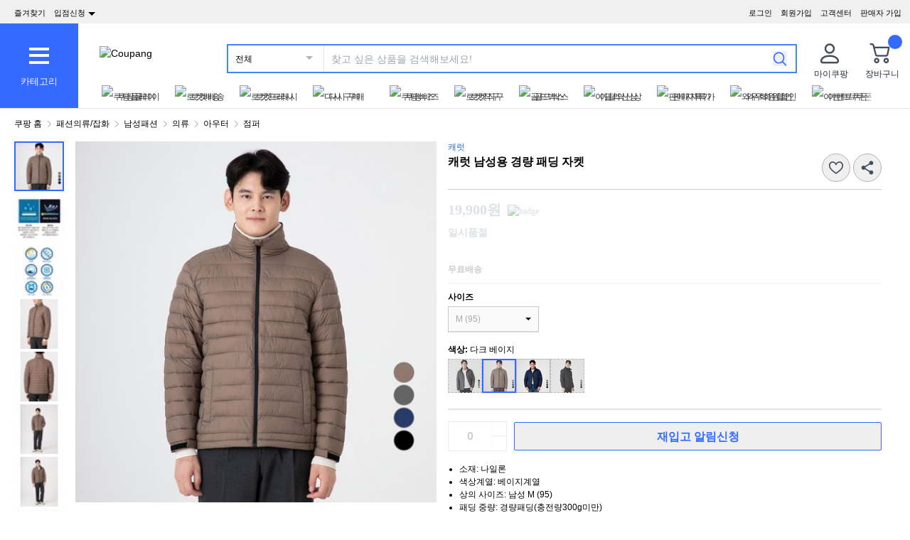

--- FILE ---
content_type: text/html; charset=utf-8
request_url: https://www.coupang.com/vp/products/2111547303?itemId=3586763448&vendorItemId=71572558425&src=1139000&spec=10799999&addtag=400&ctag=2111547303&lptag=AF7446116&itime=20251122081831&pageType=PRODUCT&pageValue=2111547303&wPcid=17637671119180622294255&wRef=&wTime=20251122081831&redirect=landing&traceid=V0-183-a508cd78205018cb&mcid=62d30d6328344beb93452c61b6b988e7&campaignid=&clickBeacon=&imgsize=&pageid=&sig=&subid=coolinfoRanking&campaigntype=&puid=&ctime=&portal=&landing_exp=&placementid=&puidType=&contentcategory=&tsource=&deviceid=&contenttype=&token=&impressionid=&requestid=&contentkeyword=&offerId=&subparam=
body_size: 80734
content:
<!DOCTYPE html><html lang="ko-KR"><head><meta charSet="utf-8"/><meta name="viewport" content="width=device-width, initial-scale=1"/><meta name="viewport" content="width=device-width, initial-scale=1.0, maximum-scale=1.0, user-scalable=0"/><link rel="stylesheet" href="https://assets.coupangcdn.com/front/sdp-next/_next/static/css/b8f11153fc893ba1.css" crossorigin="anonymous" data-precedence="next"/><link rel="stylesheet" href="https://assets.coupangcdn.com/front/sdp-next/_next/static/css/549e8646c15c72f3.css" crossorigin="anonymous" data-precedence="next"/><link rel="stylesheet" href="https://assets.coupangcdn.com/front/sdp-next/_next/static/css/1e14fc9471a0604a.css" crossorigin="anonymous" data-precedence="next"/><link rel="stylesheet" href="https://assets.coupangcdn.com/front/sdp-next/_next/static/css/e6852ddbfb832cf6.css" crossorigin="anonymous" data-precedence="next"/><link rel="stylesheet" href="https://assets.coupangcdn.com/front/sdp-next/_next/static/css/20bd6cb63e8b6be4.css" crossorigin="anonymous" data-precedence="next"/><link rel="stylesheet" href="https://assets.coupangcdn.com/front/sdp-next/_next/static/css/74b98dec47f7fbb5.css" crossorigin="anonymous" data-precedence="next"/><link rel="stylesheet" href="https://assets.coupangcdn.com/front/sdp-next/_next/static/css/69f12afea4db0275.css" crossorigin="anonymous" data-precedence="next"/><link rel="stylesheet" href="https://assets.coupangcdn.com/front/sdp-next/_next/static/css/fd3c9d8e040ab550.css" crossorigin="anonymous" data-precedence="next"/><link rel="stylesheet" href="https://assets.coupangcdn.com/front/sdp-next/_next/static/css/d072fa0f759c3041.css" crossorigin="anonymous" data-precedence="next"/><link rel="stylesheet" href="https://assets.coupangcdn.com/front/sdp-next/_next/static/css/321b4b02ad69c77f.css" crossorigin="anonymous" data-precedence="next"/><link rel="stylesheet" href="https://assets.coupangcdn.com/front/sdp-next/_next/static/css/a7ab199f494c6b2d.css" crossorigin="anonymous" data-precedence="next"/><link rel="stylesheet" href="https://assets.coupangcdn.com/front/sdp-next/_next/static/css/e9aba5c1f5408714.css" crossorigin="anonymous" data-precedence="next"/><link rel="stylesheet" href="https://assets.coupangcdn.com/front/sdp-next/_next/static/css/a8b465e3926a2a2e.css" crossorigin="anonymous" data-precedence="next"/><link rel="stylesheet" href="https://assets.coupangcdn.com/front/sdp-next/_next/static/css/f4ae712e8b0f37e1.css" crossorigin="anonymous" data-precedence="next"/><link rel="stylesheet" href="https://assets.coupangcdn.com/front/sdp-next/_next/static/css/7ff34ee2124a3450.css" crossorigin="anonymous" data-precedence="next"/><link rel="stylesheet" href="https://assets.coupangcdn.com/front/sdp-next/_next/static/css/33b3ba6c3a22259e.css" crossorigin="anonymous" data-precedence="next"/><link rel="preload" as="script" fetchPriority="low" href="https://assets.coupangcdn.com/front/sdp-next/_next/static/chunks/webpack-d65af5b9493be89e.js" crossorigin=""/><script src="https://assets.coupangcdn.com/front/sdp-next/_next/static/chunks/28c1da66-9415d5165b963cd7.js" async="" crossorigin=""></script><script src="https://assets.coupangcdn.com/front/sdp-next/_next/static/chunks/1758-efb55d8363fdc4c4.js" async="" crossorigin=""></script><script src="https://assets.coupangcdn.com/front/sdp-next/_next/static/chunks/main-app-20f068ef87300860.js" async="" crossorigin=""></script><script src="https://assets.coupangcdn.com/front/sdp-next/_next/static/chunks/app/global-error-a550063273d2a5c2.js" async="" crossorigin=""></script><script src="https://assets.coupangcdn.com/front/sdp-next/_next/static/chunks/app/not-found-f59db4d9e369078c.js" async="" crossorigin=""></script><script src="https://assets.coupangcdn.com/front/sdp-next/_next/static/chunks/29f6fefa-459bb8367e59d556.js" async="" crossorigin=""></script><script src="https://assets.coupangcdn.com/front/sdp-next/_next/static/chunks/952a9b48-fec3d6040c5c3d55.js" async="" crossorigin=""></script><script src="https://assets.coupangcdn.com/front/sdp-next/_next/static/chunks/2010-1d2ad41071686ee2.js" async="" crossorigin=""></script><script src="https://assets.coupangcdn.com/front/sdp-next/_next/static/chunks/3248-1f75bc61d92d01e6.js" async="" crossorigin=""></script><script src="https://assets.coupangcdn.com/front/sdp-next/_next/static/chunks/7689-874759b091c8be99.js" async="" crossorigin=""></script><script src="https://assets.coupangcdn.com/front/sdp-next/_next/static/chunks/329-3fcfa8420b7a53df.js" async="" crossorigin=""></script><script src="https://assets.coupangcdn.com/front/sdp-next/_next/static/chunks/1937-8323520571c88b70.js" async="" crossorigin=""></script><script src="https://assets.coupangcdn.com/front/sdp-next/_next/static/chunks/3175-3c2ab48decfc7d39.js" async="" crossorigin=""></script><script src="https://assets.coupangcdn.com/front/sdp-next/_next/static/chunks/579-a0a9baabc18096e6.js" async="" crossorigin=""></script><script src="https://assets.coupangcdn.com/front/sdp-next/_next/static/chunks/app/products/%5BproductId%5D/page-062acea415dfc04b.js" async="" crossorigin=""></script><script src="https://assets.coupangcdn.com/front/sdp-next/_next/static/chunks/7438-2dff57d4d07bbae8.js" async="" crossorigin=""></script><script src="https://assets.coupangcdn.com/front/sdp-next/_next/static/chunks/app/products/%5BproductId%5D/layout-a2412752230bae23.js" async="" crossorigin=""></script><script async="" src="product" type="application/ld+json">{"@context":"https://schema.org/","@type":"Product","sku":"2111547303-3586763448","name":"캐럿 남성용 경량 패딩 자켓","image":["https://thumbnail.coupangcdn.com/thumbnails/remote/492x492ex/image/retail/images/2470423151299880-b9c4a985-c3b3-4c1e-9111-6ecbdc2fb8e3.jpg","https://thumbnail.coupangcdn.com/thumbnails/remote/492x492ex/image/retail/images/282379758982858-6cbe3da1-7dbc-4a0a-95f7-df00d1f45107.jpg","https://thumbnail.coupangcdn.com/thumbnails/remote/492x492ex/image/retail/images/282387522370636-5a34f21e-249e-48b9-b111-b8966cb865f7.jpg","https://thumbnail.coupangcdn.com/thumbnails/remote/492x492ex/image/retail/images/2470436838697386-4e887ca4-fe83-4d19-a03c-1b3338181229.jpg","https://thumbnail.coupangcdn.com/thumbnails/remote/492x492ex/image/retail/images/2470436275772014-5d4610ee-75d9-4ae7-890f-ef4fa64e0e5c.jpg","https://thumbnail.coupangcdn.com/thumbnails/remote/492x492ex/image/retail/images/2470436326578956-42d938e6-8a2c-4363-ad42-a02b54a24768.jpg","https://thumbnail.coupangcdn.com/thumbnails/remote/492x492ex/image/retail/images/1732162549238133-b6f3faa7-7664-4d65-ae43-5d909494293c.jpg","https://thumbnail.coupangcdn.com/thumbnails/remote/492x492ex/image/retail/images/2470436241790463-7e96ea58-d06c-4fff-b0fb-35fdbceb397a.jpg","https://thumbnail.coupangcdn.com/thumbnails/remote/492x492ex/image/retail/images/2470436246738690-b6b2372b-336f-45a7-8d8d-03c40b27b461.jpg","https://thumbnail.coupangcdn.com/thumbnails/remote/492x492ex/image/retail/images/1081334736146170-68b3af97-3a7b-4cea-aff6-982a7edcca2b.jpg"],"description":"현재 별점 4.6점, 리뷰 6128개를 가진 캐럿 남성용 경량 패딩 자켓! 지금 쿠팡에서 더 저렴하고 다양한 점퍼 제품들을 확인해보세요.","brand":{"@type":"Brand","name":"캐럿"},"offers":{"priceCurrency":"KRW","shippingDetails":{"shippingRate":{"@type":"MonetaryAmount","value":"0","currency":"KRW"},"@type":"OfferShippingDetails","shippingDestination":{"addressCountry":"KR","@type":"DefinedRegion","addressRegion":["Seoul"]}},"@type":"Offer","price":"19900","availability":"https://schema.org/SoldOut","url":"https://www.coupang.com/vp/products/2111547303?itemId=3586763448&vendorItemId=71572558425"},"aggregateRating":{"@type":"AggregateRating","ratingValue":4.6,"ratingCount":"6128"}}</script><script async="" src="breadcrumb" type="application/ld+json">{"@context":"https://schema.org","@type":"BreadcrumbList","itemListElement":[{"@type":"ListItem","position":1,"name":"쿠팡 홈","item":"https://www.coupang.com"},[{"@type":"ListItem","position":2,"name":"패션의류/잡화","item":"https://www.coupang.com/np/categories/564653"},{"@type":"ListItem","position":3,"name":"남성패션","item":"https://www.coupang.com/np/categories/187069"},{"@type":"ListItem","position":4,"name":"의류","item":"https://www.coupang.com/np/categories/498917"},{"@type":"ListItem","position":5,"name":"아우터","item":"https://www.coupang.com/np/categories/498934"},{"@type":"ListItem","position":6,"name":"점퍼","item":"https://www.coupang.com/np/categories/498935"}]]}</script><link rel="preload" href="https://front.coupangcdn.com/front-web-next/_next/static/web-adapter/index-B9TnnTkp.js" as="script"/><meta name="format-detection" content="telephone=no, date=no, email=no, address=no"/><link rel="shortcut icon" href="https://image7.coupangcdn.com/image/coupang/favicon/favicon.ico" type="image/x-icon"/><link rel="apple-touch-icon" href="https://image10.coupangcdn.com/image/mobile/v3/web_favicon.png"/><meta http-equiv="x-dns-prefetch-control" content="on"/><link rel="dns-prefetch" href="//assets.coupang.com"/><link rel="dns-prefetch" href="//assets2.coupang.com"/><link rel="dns-prefetch" href="//assets.coupangcdn.com"/><link rel="dns-prefetch" href="//asset1.coupangcdn.com"/><link rel="dns-prefetch" href="//private.coupang.com"/><link rel="dns-prefetch" href="//img1a.coupangcdn.com"/><link rel="dns-prefetch" href="//image1.coupangcdn.com"/><link rel="dns-prefetch" href="//thumbnail1.coupangcdn.com"/><link rel="dns-prefetch" href="//static.coupangcdn.com"/><link rel="dns-prefetch" href="//www.facebook.com"/><link rel="dns-prefetch" href="//www.google.com"/><link rel="dns-prefetch" href="//www.google.co.kr"/><link rel="dns-prefetch" href="//stats.g.doubleclick.net"/><link rel="dns-prefetch" href="//connect.facebook.net"/><title>캐럿 남성용 경량 패딩 자켓 - 점퍼 | 쿠팡</title><meta name="description" content="현재 별점 4.6점, 리뷰 6128개를 가진 캐럿 남성용 경량 패딩 자켓! 지금 쿠팡에서 더 저렴하고 다양한 점퍼 제품들을 확인해보세요."/><meta property="og:title" content="캐럿 남성용 경량 패딩 자켓 - 점퍼 | 쿠팡"/><meta property="og:description" content="현재 별점 4.6점, 리뷰 6128개를 가진 캐럿 남성용 경량 패딩 자켓! 지금 쿠팡에서 더 저렴하고 다양한 점퍼 제품들을 확인해보세요."/><meta property="og:url" content="https://www.coupang.com/vp/products/2111547303?vendorItemId=71572558425"/><meta property="og:image" content="//thumbnail.coupangcdn.com/thumbnails/remote/492x492ex/image/retail/images/2470423151299880-b9c4a985-c3b3-4c1e-9111-6ecbdc2fb8e3.jpg"/><meta property="og:image:width" content="492"/><meta property="og:image:height" content="492"/><meta property="og:type" content="website"/><meta property="og:locale" content="ko_KR"/><meta property="og:site_name" content="쿠팡"/><link rel="canonical" href="https://www.coupang.com/vp/products/2111547303"/><link href="https://front.coupangcdn.com/front-web-next/_next/static/web-adapter/style-BLVx0HjG.css" rel="stylesheet" data-name="layout"/><meta name="baggage" content="BM1=Akamai-CategorizedBot(claudebot),BM2=monitor,BM3=ArtificialIntelligence(AI)Bots%3A%3A%3A-1%3A"/><script src="https://assets.coupangcdn.com/front/sdp-next/_next/static/chunks/polyfills-42372ed130431b0a.js" crossorigin="anonymous" noModule=""></script></head><body class="fw-font-apple-gothic" data-domain="SDP" data-product-id="2111547303"><div hidden=""><!--$--><!--/$--></div><div><div id="wa-config" data-currency="__원" data-arrow-left="https://front.coupangcdn.com/front-web-next/_next/static/media/arrow_left.128503b7.png" data-t="{&quot;94b7db&quot;:&quot;닫기&quot;,&quot;ff1379&quot;:&quot;삭제가 안됐나요? 다시 한번 해보세요.&quot;,&quot;52624c&quot;:&quot;최근본 상품이&quot;,&quot;7779d6&quot;:&quot;없습니다.&quot;,&quot;2d47c8&quot;:&quot;다시 시도해 주세요.&quot;,&quot;back&quot;:&quot;뒤로가기&quot;,&quot;4b8d54&quot;:&quot;검색&quot;,&quot;990d4f&quot;:&quot;마이크&quot;,&quot;2bdfeb&quot;:&quot;최근검색어켜기&quot;,&quot;c8917d&quot;:&quot;최근검색어끄기&quot;,&quot;fd74f0&quot;:&quot;검색어&quot;,&quot;8124e8&quot;:&quot;최근&quot;,&quot;fc81e2&quot;:&quot;삭제&quot;,&quot;f3dc4f&quot;:&quot;최근 검색어 저장 기능이 꺼져 있습니다.&quot;,&quot;4bcb41&quot;:&quot;여행/티켓&quot;,&quot;0037c7&quot;:&quot;테마관&quot;,&quot;6e50be&quot;:&quot;더보기&quot;,&quot;a4b69f&quot;:&quot;전체&quot;}" data-search-uri="/np/search" data-web-domain="https://www.coupang.com" data-apply-app-redirection="1"></div><div id="wa-header" class="fw-font-apple-gothic  fw-bg-white s600:fw-static "><div class="fw-bg-[#f0f0f0] " id="wa-top-bar"><div style="max-width:1500px" class="fw-m-auto fw-w-full fw-text-[11px]"><menu class="fw-relative fw-float-right *:fw-float-right *:fw-h-[33px] *:fw-pr-[12px] *:fw-pt-[10px]"><li class="fw-hidden s600:fw-block"><a href="https://wing.coupang.com/tenants/vendor-signup/signup?utm_source=button_pc_coupang_app_category_3&amp;utm_medium=non_paid&amp;utm_id=onsite_ca&amp;utm_content=20240328">판매자 가입</a></li><li class="cs-center fw-group fw-relative"><a href="https://mc.coupang.com/ssr/desktop/contact/faq" data-log="{ id: &#x27;customer_center&#x27;}">고객센터</a><p class="fw-hidden group-hover:fw-block" style="z-index:9999"><a href="https://mc.coupang.com/ssr/desktop/contact/faq" data-log="{ id:&#x27;customer_center_1&#x27; }">자주묻는 질문</a><a href="https://mc.coupang.com/ssr/desktop/contact/inquiry" data-log="{ id:&#x27;customer_center_3&#x27; }">1:1 채팅문의</a><a href="https://mc.coupang.com/ssr/desktop/contact/voc" data-log="{ id:&#x27;customer_center_2&#x27; }">고객의 소리</a><a href="https://www.coupang.com/returnPolicy.pang" data-log="{ id:&#x27;customer_center_4&#x27; }">취소 / 반품 안내</a></p></li><li><a href="https://login.coupang.com/login/memberJoinFrm.pang" title="회원가입">회원가입</a></li><li><a href="https://login.coupang.com/login/login.pang?rtnUrl=https%3A%2F%2Fwww.coupang.com%2Fnp%2Fpost%2Flogin%3Fr%3Dhttp%253A%252F%252Fwww.coupang.com%252Fvp%252Fproducts%252F2111547303%253FitemId%253D3586763448%2526vendorItemId%253D71572558425%2526src%253D1139000%2526spec%253D10799999%2526addtag%253D400%2526ctag%253D2111547303%2526lptag%253DAF7446116%2526itime%253D20251122081831%2526pageType%253DPRODUCT%2526pageValue%253D2111547303%2526wPcid%253D17637671119180622294255%2526wRef%253D%2526wTime%253D20251122081831%2526redirect%253Dlanding%2526traceid%253DV0-183-a508cd78205018cb%2526mcid%253D62d30d6328344beb93452c61b6b988e7%2526campaignid%253D%2526clickBeacon%253D%2526imgsize%253D%2526pageid%253D%2526sig%253D%2526subid%253DcoolinfoRanking%2526campaigntype%253D%2526puid%253D%2526ctime%253D%2526portal%253D%2526landing_exp%253D%2526placementid%253D%2526puidType%253D%2526contentcategory%253D%2526tsource%253D%2526deviceid%253D%2526contenttype%253D%2526token%253D%2526impressionid%253D%2526requestid%253D%2526contentkeyword%253D%2526offerId%253D%2526subparam%253D" title="로그인">로그인</a></li></menu><menu id="subscribeHeader" class="fw-hidden s600:fw-block"><li class="new-header"><a id="wa-bookmark" data-msg="Command+D 키를 누르면 즐겨찾기에 추가하실 수 있습니다." class="bookmark" data-log="{ id: &quot;add_to_favorites&quot; }">즐겨찾기</a></li><li class="vendor-join"><a class="dropdown_menu_flag">입점신청<i class="ic"></i></a><p class="vendor-join-menu fw-hidden" style="z-index:9999"><a href="https://marketplace.coupangcorp.com/s/?utm_source=button_pc&amp;utm_medium=non_paid&amp;utm_campaign=onsite_ca&amp;utm_id=coupang_app" data-log="{ id:&#x27;seller_page&#x27; }" target="_blank">오픈마켓</a><a href="https://with.coupang.com/contract/initialize" data-log="{ id:&#x27;travel_seller_page&#x27; }" target="_blank">여행·티켓</a><a href="https://supplier.coupang.com/welcome/join" data-log="{ id:&#x27;rocket_seller_page&#x27; }" target="_blank">로켓배송</a><a href="https://partners.coupang.com" data-log="{ id:&#x27;affiliate_marketing_page&#x27; }" target="_blank">제휴마케팅</a><a href="https://sell.coupang.com?utm_source=web_button_pc_rg&amp;utm_medium=referral&amp;utm_campaign=onsite_lead&amp;utm_id=coupang_web?inflow=WEB_HEADER_B" data-log="{ id:&#x27;rocketGrowth&#x27; }" target="_blank">로켓그로스</a></p></li></menu><div class="fw-invisible fw-clear-both fw-h-[0px]">.</div></div></div><div><select id="wa-category-select" name="component" class="searchCategories search_category_filter fw-hidden"><option value="" data-text="전체">전체</option></select><div style="max-width:1500px" class="fw-mx-auto fw-flex fw-w-full fw-items-center fw-pr-[5px] max-s1024:rlux:fw-bg-[#131516]"><div id="wa-category" class="fw-relative fw-flex fw-h-[48px] fw-w-[48px] fw-cursor-pointer fw-flex-col fw-items-center fw-justify-center fw-bg-[#346aff] rlux:fw-bg-[#131516] s1024:fw-h-[119px] s1024:fw-w-[110px]"><div class="fw-flex fw-h-[24px] fw-w-[24px] fw-flex-col fw-items-center fw-justify-around s1024:fw-h-[28px] s1024:fw-w-[28px]"><div class="fw-h-[1px] fw-w-full fw-bg-white s1024:fw-h-[4px]"></div><div class="fw-h-[1px] fw-w-full fw-bg-white s1024:fw-h-[4px]"></div><div class="fw-h-[1px] fw-w-full fw-bg-white s1024:fw-h-[4px]"></div></div><div class="fw-mt-[15px] fw-hidden fw-text-center fw-text-[13px] fw-font-normal fw-leading-none fw-text-white s1024:fw-block">카테고리</div><div class="category-layer" id="wa-pc-category" data-icons="https://front.coupangcdn.com/front-web-next/_next/static/media/icons.03b3790b.png" style="z-index:9999"><div class="fw-hidden">쇼핑</div><ul class="menu shopping-menu-list fd"></ul><div class="fw-hidden">티켓</div><ul class="menu ticket-menu-list fd"></ul><div class="fw-hidden">테마관</div><ul class="menu theme-menu-list menu-divider fd fw-hidden"></ul><ul class="menu ingress-menu-list fd"><li class="ingress-point"><a href="https://wing.coupang.com/tenants/vendor-signup/signup?utm_source=button_pc_coupang_app_category_3&amp;utm_medium=non_paid&amp;utm_id=onsite_ca&amp;utm_content=20240328" data-el="seller_signup" data-text="입점/판매 신청">입점/판매 신청</a></li></ul><div class="loader-wrapper"><span class="loader"></span></div></div><div class="fw-absolute fw-left-0 fw-top-[114px] fw-z-10 fw-hidden fw-w-[220px] fw-overflow-auto fw-bg-white fw-shadow-md" id="wa-mobile-category" style="z-index:9999"><div id="wa-mobile-category-language"></div><div id="wa-category-list-wrap"></div><div id="wa-mobile-category-app-links"></div><div class="loader-wrapper"><span class="loader"></span></div></div></div><div class="fw-flex fw-flex-1 fw-flex-col max-s1024:fw-h-[48px]"><div class="fw-ml-[16px] fw-flex fw-items-center fw-justify-between max-s1024:fw-h-[48px] s1024:fw-ml-[30px] s1024:fw-mt-[20px]"><a href="https://www.coupang.com" class="fw-mr-[25px] fw-inline-block fw-flex-none"><img loading="lazy" class="fw-h-[23px] fw-w-[101px] s1024:fw-h-[36px] s1024:fw-w-[154px]" src="//image7.coupangcdn.com/image/coupang/common/logo_coupang_w350.png" alt="Coupang"/></a><form id="wa-search-form" class="product-search search-form fw-flex fw-flex-1 fw-items-center fw-border-0 fw-hidden s1024:fw-flex fw-border-2 rlux:fw-border-bluegray-1000" action="/np/search"><div class="select--category fw-w-[90px] s500:fw-w-[135px]"><span class="select--category--button"></span><a class="select--category__current rlux:fw-text-bluegray-800" id="currentCategoryText">전체</a></div><div class="header-searchForm fw-relative fw-flex-1"><input type="text" maxLength="49" placeholder="찾고 싶은 상품을 검색해보세요!" class="headerSearchKeyword coupang-search fw-h-full fw-w-full fw-bg-white fw-indent-[10px] fw-text-[14px] fw-outline-none rlux:fw-text-bluegray-1000 rlux:placeholder:fw-text-bluegray-800" title="쿠팡 상품 검색" autoComplete="off" name="q" value=""/><input type="hidden" name="traceId"/><div class="headerPopupWords popularity-words" style="z-index:9999"><div class="autocomplete_wrap"></div><div class="history-btns"><span class="delete-all-kwdhistory del-button">전체삭제</span><span class="history-on-off on">최근검색어끄기</span></div></div></div><a class="speech-mic fw-mr-[12px] fw-hidden fw-flex-none fw-cursor-pointer"></a><button type="submit" class="headerSearchBtn fw-mr-[12px] fw-inline-block fw-flex-none" title="검색"><img loading="lazy" alt="" width="20" height="21" src="https://front.coupangcdn.com/front-web-next/_next/static/media/search.85cd3dbf.png"/></button><input type="hidden" name="channel" value="user"/></form><ul class="icon-menus fw-flex"><li class="my-coupang fw-group fw-relative fw-mx-[24px] fw-flex fw-items-center"><a id="wa-mycoupang-link" href="https://mc.coupang.com/ssr/desktop/order/list" data-log="{ id: &#x27;mycoupang&#x27;}"><img loading="lazy" alt="" class="fw-h-[36px] fw-w-[36px] s1024:fw-h-[44px] s1024:fw-w-[44px]" src="https://front.coupangcdn.com/front-web-next/_next/static/media/person.07e45e52.png"/><div class="fw-hidden fw-text-center s1024:fw-block">마이쿠팡</div></a><p class="my-coupang-menu fw-top-[29px] fw-hidden group-hover:fw-block s1024:fw-top-[52px]" style="z-index:9999"><span class="wrapper"><i class="arrow"></i><a href="https://mc.coupang.com/ssr/desktop/order/list" data-log="{ id: &#x27;mycoupang_1&#x27;}">주문목록</a><a href="https://mc.coupang.com/ssr/desktop/cancel-return-exchange/list" data-log="{ id: &#x27;mycoupang_2&#x27;}">취소/반품</a><a href="//wish-web.coupang.com/wishInitView.pang" data-log="{ id: &#x27;mycoupang_4&#x27;}">찜 리스트</a></span></p></li><li class="cart w-mr-0 fw-relative fw-flex s1024:fw-mr-[10px]" id="wa-cart-menu"><a id="wa-cart-link" href="//cart.coupang.com/cartView.pang" data-log="{ id: &#x27;cart&#x27; }"><img loading="lazy" src="https://front.coupangcdn.com/front-web-next/_next/static/media/cart.ccef8f9e.png" class="fw-h-[36px] fw-w-[36px] s1024:fw-h-[44px] s1024:fw-w-[44px]" alt=""/><em id="headerCartCount" class="fw-right-[-4px] fw-top-[-4px]"></em><div class="fw-hidden fw-text-center s1024:fw-block">장바구니</div></a><div class="fw-top-[29px] fw-hidden s1024:fw-top-[52px]" style="z-index:9999" id="wa-cart-preview"><span class="wrapper"><i class="arrow"></i><div id="wa-cart-content"><div class="loader-wrapper"><span class="loader"></span></div></div><div id="wa-cart-empty"><ul><li class="empty-cart">장바구니에 담긴 상품이 없습니다.</li></ul></div><a href="//cart.coupang.com/cartView.pang" id="wa-cart-btn"><span><span>장바구니 전체보기</span><i class="blue-arrow"></i></span></a></span></div></li></ul></div><div class="fw-mt-[8px] fw-hidden fw-items-center fw-justify-between s1024:fw-flex"><div id="quick-category-pc" class=" gnb-menu-container fw-hidden fw-pl-[20px] s600:fw-block"><a class="gnb-menu-btn gnb-menu-btn-left" tabindex="0"><span></span></a><div class="fw-w-0"><ul class="gnb-menu-scroll"><li class="gnb-menu-item"><a href="https://www.coupangplay.com/catalog" class="" data-log="{ id:&#x27;gnb_menu_item_GNB_V2&#x27;, param:{sectionId:&#x27;coupangplay&#x27;} }" target="_blank"><img loading="lazy" class="gnb-menu-item__icon" alt="쿠팡플레이" src="https://image.coupangcdn.com/image/coupang/home/icons/web/kr/coupang-play.png"/><span>쿠팡플레이</span></a></li><li class="gnb-menu-item"><a href="https://www.coupang.com/np/campaigns/82" class="" data-log="{ id:&#x27;gnb_menu_item_GNB_V2&#x27;, param:{sectionId:&#x27;rocketdelivery&#x27;} }"><img loading="lazy" class="gnb-menu-item__icon" alt="로켓배송" src="https://image.coupangcdn.com/image/coupang/home/icons/web/kr/rocket-delivery.png"/><span>로켓배송</span></a></li><li class="gnb-menu-item"><a href="https://www.coupang.com/np/categories/393760" class="" data-log="{ id:&#x27;gnb_menu_item_GNB_V2&#x27;, param:{sectionId:&#x27;rocketfresh&#x27;} }"><img loading="lazy" class="gnb-menu-item__icon" alt="로켓프레시" src="https://image.coupangcdn.com/image/coupang/home/icons/web/kr/rocket-fresh.png"/><span>로켓프레시</span></a></li><li class="gnb-menu-item"><a href="https://www.coupang.com/np/fbi?sourceType=home_section_fbi" class="" data-log="{ id:&#x27;gnb_menu_item_GNB_V2&#x27;, param:{sectionId:&#x27;frequent_buy_item&#x27;} }"><img loading="lazy" class="gnb-menu-item__icon" alt="다시 구매" src="https://image.coupangcdn.com/image/coupang/common/fbi_icon_3x.png"/><span>다시 구매</span><i class="in in-exposure" data-new-tag-exposure-mills="2592000000"></i></a></li><li class="gnb-menu-item"><a href="https://login.coupang.com/corporation/member/landing-page" class="" data-log="{ id:&#x27;gnb_menu_item_GNB_V2&#x27;, param:{sectionId:&#x27;businessmall_landing&#x27;} }"><img loading="lazy" class="gnb-menu-item__icon" alt="쿠팡비즈" src="https://image.coupangcdn.com/image/coupang/home/icons/web/kr/biz.png"/><span>쿠팡비즈</span></a></li><li class="gnb-menu-item"><a href="https://www.coupang.com/np/coupangglobal" class="" data-log="{ id:&#x27;gnb_menu_item_GNB_V2&#x27;, param:{sectionId:&#x27;coupangglobal&#x27;} }"><img loading="lazy" class="gnb-menu-item__icon" alt="로켓직구" src="https://image.coupangcdn.com/image/coupang/home/icons/web/kr/oversea-delivery.png"/><span>로켓직구</span></a></li><li class="gnb-menu-item"><a href="https://pages.coupang.com/p/121237?sourceType=gm_crm_goldbox&amp;subSourceType=gm_crm_gwsrtcut" class="" data-log="{ id:&#x27;gnb_menu_item_GNB_V2&#x27;, param:{sectionId:&#x27;gold_box&#x27;} }"><img loading="lazy" class="gnb-menu-item__icon" alt="골드박스" src="https://image.coupangcdn.com/image/coupang/home/icons/web/kr/gold-box.png"/><span>골드박스</span></a></li><li class="gnb-menu-item"><a href="https://pages.coupang.com/p/136938" class="" data-log="{ id:&#x27;gnb_menu_item_GNB_V2&#x27;, param:{sectionId:&#x27;NEW_ITEM&#x27;} }"><img loading="lazy" class="gnb-menu-item__icon" alt="이달의신상" src="https://image.coupangcdn.com/image/coupang/home/icons/web/kr/new-item-of-month.png"/><span>이달의신상</span></a></li><li class="gnb-menu-item"><a href="https://www.coupang.com/np/omp" class="" data-log="{ id:&#x27;gnb_menu_item_GNB_V2&#x27;, param:{sectionId:&#x27;OMP&#x27;} }"><img loading="lazy" class="gnb-menu-item__icon" alt="판매자특가" src="https://image.coupangcdn.com/image/coupang/home/icons/web/kr/omp.png"/><span>판매자특가</span></a></li><li class="gnb-menu-item"><a href="https://www.coupang.com/np/campaigns/83" class="" data-log="{ id:&#x27;gnb_menu_item_GNB_V2&#x27;, param:{sectionId:&#x27;subscription&#x27;} }"><img loading="lazy" class="gnb-menu-item__icon" alt="와우회원할인" src="https://image.coupangcdn.com/image/coupang/home/icons/web/kr/wow.png"/><span>와우회원할인</span></a></li><li class="gnb-menu-item"><a href="https://www.coupang.com/np/coupangbenefit" class="" data-log="{ id:&#x27;gnb_menu_item_GNB_V2&#x27;, param:{sectionId:&#x27;coupangbenefit&#x27;} }"><img loading="lazy" class="gnb-menu-item__icon" alt="이벤트/쿠폰" src="https://image.coupangcdn.com/image/coupang/home/icons/web/kr/benefit.png"/><span>이벤트/쿠폰</span></a></li><li class="gnb-menu-item"><a href="https://pages.coupang.com/p/54908" class="" data-log="{ id:&#x27;gnb_menu_item_GNB_V2&#x27;, param:{sectionId:&#x27;WAREHOUSE&#x27;} }"><img loading="lazy" class="gnb-menu-item__icon" alt="반품마켓" src="https://image.coupangcdn.com/image/coupang/home/icons/web/kr/returned-market.png"/><span>반품마켓</span></a></li><li class="gnb-menu-item"><a href="https://pages.coupang.com/p/63240" class="" data-log="{ id:&#x27;gnb_menu_item_GNB_V2&#x27;, param:{sectionId:&#x27;GOOD_MARKET&#x27;} }"><img loading="lazy" class="gnb-menu-item__icon" alt="착한상점" src="https://image.coupangcdn.com/image/coupang/home/icons/web/kr/sustainable-market.png"/><span>착한상점</span><i class="in " data-new-tag-exposure-mills="0"></i></a></li><li class="gnb-menu-item"><a href="https://pages.coupang.com/p/bep?sourceType=gm_crm_oms&amp;subSourceType=gm_crm_gwsrtcut" class="" data-log="{ id:&#x27;gnb_menu_item_GNB_V2&#x27;, param:{sectionId:&#x27;exhibition&#x27;} }"><img loading="lazy" class="gnb-menu-item__icon" alt="기획전" src="https://image.coupangcdn.com/image/coupang/home/icons/web/kr/event.png"/><span>기획전</span></a></li><li class="gnb-menu-item"><a href="https://trip.coupang.com/?channel=gnb" class="" data-log="{ id:&#x27;gnb_menu_item_GNB_V2&#x27;, param:{sectionId:&#x27;TRAVEL&#x27;} }"><img loading="lazy" class="gnb-menu-item__icon" alt="쿠팡트래블" src="https://image.coupangcdn.com/image/coupang/home/icons/web/kr/travel.png"/><span>쿠팡트래블</span><i class="in " data-new-tag-exposure-mills="0"></i></a></li><li class="gnb-menu-item"><a href="https://wing.coupang.com/tenants/vendor-signup/signup?utm_source=button_pc_coupang_shortcut_1&amp;utm_medium=non_paid&amp;utm_id=onsite_ca&amp;utm_content=202411" class="" data-log="{ id:&#x27;gnb_menu_item_GNB_V2&#x27;, param:{sectionId:&#x27;SELL_ON_COUPANG&#x27;} }"><img loading="lazy" class="gnb-menu-item__icon" alt="입점신청" src="https://image.coupangcdn.com/image/coupang/home/icons/web/kr/sell-on-coupang.png"/><span>입점신청</span></a></li></ul></div><a class="gnb-menu-btn gnb-menu-btn-right gnb-menu-btn-active" tabindex="0"><span></span></a></div></div></div></div><div class="fw-block fw-border-b-[1px] fw-border-t-[1px] fw-border-[#C4CDD5] fw-p-[10px] s1024:fw-hidden"><form id="wa-search-form-tablet" class="product-search search-form fw-flex fw-flex-1 fw-items-center fw-border-0  fw-border-2 rlux:fw-border-bluegray-1000" action="/np/search"><div class="select--category fw-w-[90px] s500:fw-w-[135px]"><span class="select--category--button"></span><a class="select--category__current rlux:fw-text-bluegray-800" id="currentCategoryText">전체</a></div><div class="header-searchForm fw-relative fw-flex-1"><input type="text" maxLength="49" placeholder="찾고 싶은 상품을 검색해보세요!" class="headerSearchKeyword coupang-search fw-h-full fw-w-full fw-bg-white fw-indent-[10px] fw-text-[14px] fw-outline-none rlux:fw-text-bluegray-1000 rlux:placeholder:fw-text-bluegray-800" title="쿠팡 상품 검색" autoComplete="off" name="q" value=""/><input type="hidden" name="traceId"/><div class="headerPopupWords popularity-words" style="z-index:9999"><div class="autocomplete_wrap"></div><div class="history-btns"><span class="delete-all-kwdhistory del-button">전체삭제</span><span class="history-on-off on">최근검색어끄기</span></div></div></div><a class="speech-mic fw-mr-[12px] fw-hidden fw-flex-none fw-cursor-pointer"></a><button type="submit" class="headerSearchBtn fw-mr-[12px] fw-inline-block fw-flex-none" title="검색"><img loading="lazy" alt="" width="20" height="21" src="https://front.coupangcdn.com/front-web-next/_next/static/media/search.85cd3dbf.png"/></button><input type="hidden" name="channel" value="user"/></form></div><div class="fw-mt-[8px] fw-hidden fw-items-center fw-justify-between s768:fw-flex s1024:fw-hidden"><div id="quick-category-tablet" class=" gnb-menu-container fw-hidden fw-pl-[20px] s600:fw-block"><a class="gnb-menu-btn gnb-menu-btn-left" tabindex="0"><span></span></a><div class="fw-w-0"><ul class="gnb-menu-scroll"><li class="gnb-menu-item"><a href="https://www.coupangplay.com/catalog" class="" data-log="{ id:&#x27;gnb_menu_item_GNB_V2&#x27;, param:{sectionId:&#x27;coupangplay&#x27;} }" target="_blank"><img loading="lazy" class="gnb-menu-item__icon" alt="쿠팡플레이" src="https://image.coupangcdn.com/image/coupang/home/icons/web/kr/coupang-play.png"/><span>쿠팡플레이</span></a></li><li class="gnb-menu-item"><a href="https://www.coupang.com/np/campaigns/82" class="" data-log="{ id:&#x27;gnb_menu_item_GNB_V2&#x27;, param:{sectionId:&#x27;rocketdelivery&#x27;} }"><img loading="lazy" class="gnb-menu-item__icon" alt="로켓배송" src="https://image.coupangcdn.com/image/coupang/home/icons/web/kr/rocket-delivery.png"/><span>로켓배송</span></a></li><li class="gnb-menu-item"><a href="https://www.coupang.com/np/categories/393760" class="" data-log="{ id:&#x27;gnb_menu_item_GNB_V2&#x27;, param:{sectionId:&#x27;rocketfresh&#x27;} }"><img loading="lazy" class="gnb-menu-item__icon" alt="로켓프레시" src="https://image.coupangcdn.com/image/coupang/home/icons/web/kr/rocket-fresh.png"/><span>로켓프레시</span></a></li><li class="gnb-menu-item"><a href="https://www.coupang.com/np/fbi?sourceType=home_section_fbi" class="" data-log="{ id:&#x27;gnb_menu_item_GNB_V2&#x27;, param:{sectionId:&#x27;frequent_buy_item&#x27;} }"><img loading="lazy" class="gnb-menu-item__icon" alt="다시 구매" src="https://image.coupangcdn.com/image/coupang/common/fbi_icon_3x.png"/><span>다시 구매</span><i class="in in-exposure" data-new-tag-exposure-mills="2592000000"></i></a></li><li class="gnb-menu-item"><a href="https://login.coupang.com/corporation/member/landing-page" class="" data-log="{ id:&#x27;gnb_menu_item_GNB_V2&#x27;, param:{sectionId:&#x27;businessmall_landing&#x27;} }"><img loading="lazy" class="gnb-menu-item__icon" alt="쿠팡비즈" src="https://image.coupangcdn.com/image/coupang/home/icons/web/kr/biz.png"/><span>쿠팡비즈</span></a></li><li class="gnb-menu-item"><a href="https://www.coupang.com/np/coupangglobal" class="" data-log="{ id:&#x27;gnb_menu_item_GNB_V2&#x27;, param:{sectionId:&#x27;coupangglobal&#x27;} }"><img loading="lazy" class="gnb-menu-item__icon" alt="로켓직구" src="https://image.coupangcdn.com/image/coupang/home/icons/web/kr/oversea-delivery.png"/><span>로켓직구</span></a></li><li class="gnb-menu-item"><a href="https://pages.coupang.com/p/121237?sourceType=gm_crm_goldbox&amp;subSourceType=gm_crm_gwsrtcut" class="" data-log="{ id:&#x27;gnb_menu_item_GNB_V2&#x27;, param:{sectionId:&#x27;gold_box&#x27;} }"><img loading="lazy" class="gnb-menu-item__icon" alt="골드박스" src="https://image.coupangcdn.com/image/coupang/home/icons/web/kr/gold-box.png"/><span>골드박스</span></a></li><li class="gnb-menu-item"><a href="https://pages.coupang.com/p/136938" class="" data-log="{ id:&#x27;gnb_menu_item_GNB_V2&#x27;, param:{sectionId:&#x27;NEW_ITEM&#x27;} }"><img loading="lazy" class="gnb-menu-item__icon" alt="이달의신상" src="https://image.coupangcdn.com/image/coupang/home/icons/web/kr/new-item-of-month.png"/><span>이달의신상</span></a></li><li class="gnb-menu-item"><a href="https://www.coupang.com/np/omp" class="" data-log="{ id:&#x27;gnb_menu_item_GNB_V2&#x27;, param:{sectionId:&#x27;OMP&#x27;} }"><img loading="lazy" class="gnb-menu-item__icon" alt="판매자특가" src="https://image.coupangcdn.com/image/coupang/home/icons/web/kr/omp.png"/><span>판매자특가</span></a></li><li class="gnb-menu-item"><a href="https://www.coupang.com/np/campaigns/83" class="" data-log="{ id:&#x27;gnb_menu_item_GNB_V2&#x27;, param:{sectionId:&#x27;subscription&#x27;} }"><img loading="lazy" class="gnb-menu-item__icon" alt="와우회원할인" src="https://image.coupangcdn.com/image/coupang/home/icons/web/kr/wow.png"/><span>와우회원할인</span></a></li><li class="gnb-menu-item"><a href="https://www.coupang.com/np/coupangbenefit" class="" data-log="{ id:&#x27;gnb_menu_item_GNB_V2&#x27;, param:{sectionId:&#x27;coupangbenefit&#x27;} }"><img loading="lazy" class="gnb-menu-item__icon" alt="이벤트/쿠폰" src="https://image.coupangcdn.com/image/coupang/home/icons/web/kr/benefit.png"/><span>이벤트/쿠폰</span></a></li><li class="gnb-menu-item"><a href="https://pages.coupang.com/p/54908" class="" data-log="{ id:&#x27;gnb_menu_item_GNB_V2&#x27;, param:{sectionId:&#x27;WAREHOUSE&#x27;} }"><img loading="lazy" class="gnb-menu-item__icon" alt="반품마켓" src="https://image.coupangcdn.com/image/coupang/home/icons/web/kr/returned-market.png"/><span>반품마켓</span></a></li><li class="gnb-menu-item"><a href="https://pages.coupang.com/p/63240" class="" data-log="{ id:&#x27;gnb_menu_item_GNB_V2&#x27;, param:{sectionId:&#x27;GOOD_MARKET&#x27;} }"><img loading="lazy" class="gnb-menu-item__icon" alt="착한상점" src="https://image.coupangcdn.com/image/coupang/home/icons/web/kr/sustainable-market.png"/><span>착한상점</span><i class="in " data-new-tag-exposure-mills="0"></i></a></li><li class="gnb-menu-item"><a href="https://pages.coupang.com/p/bep?sourceType=gm_crm_oms&amp;subSourceType=gm_crm_gwsrtcut" class="" data-log="{ id:&#x27;gnb_menu_item_GNB_V2&#x27;, param:{sectionId:&#x27;exhibition&#x27;} }"><img loading="lazy" class="gnb-menu-item__icon" alt="기획전" src="https://image.coupangcdn.com/image/coupang/home/icons/web/kr/event.png"/><span>기획전</span></a></li><li class="gnb-menu-item"><a href="https://trip.coupang.com/?channel=gnb" class="" data-log="{ id:&#x27;gnb_menu_item_GNB_V2&#x27;, param:{sectionId:&#x27;TRAVEL&#x27;} }"><img loading="lazy" class="gnb-menu-item__icon" alt="쿠팡트래블" src="https://image.coupangcdn.com/image/coupang/home/icons/web/kr/travel.png"/><span>쿠팡트래블</span><i class="in " data-new-tag-exposure-mills="0"></i></a></li><li class="gnb-menu-item"><a href="https://wing.coupang.com/tenants/vendor-signup/signup?utm_source=button_pc_coupang_shortcut_1&amp;utm_medium=non_paid&amp;utm_id=onsite_ca&amp;utm_content=202411" class="" data-log="{ id:&#x27;gnb_menu_item_GNB_V2&#x27;, param:{sectionId:&#x27;SELL_ON_COUPANG&#x27;} }"><img loading="lazy" class="gnb-menu-item__icon" alt="입점신청" src="https://image.coupangcdn.com/image/coupang/home/icons/web/kr/sell-on-coupang.png"/><span>입점신청</span></a></li></ul></div><a class="gnb-menu-btn gnb-menu-btn-right gnb-menu-btn-active" tabindex="0"><span></span></a></div></div></div></div><div class="fw-relative"><article id="wa-sidebar" style="z-index:9900" class="fw-absolute fw-hidden "><ul class="promotion-banner"><li><a href="https://www.coupang.com/np/campaigns/1440"><img loading="lazy" src="https://image.coupangcdn.com/image/displayitem/displayitem_8ad9b5e0-fd76-407b-b820-6494f03ffc31.jpg" width="102" height="150" alt=""/></a></li><li><a href="https://pages.coupang.com/p/158474"><img loading="lazy" src="https://image.coupangcdn.com/image/displayitem/displayitem_f0e08928-083a-4345-a96e-bdc927807695.jpg" width="102" height="150" alt=""/></a></li><li><a href="https://www.coupang.com/np/categories/510691"><img loading="lazy" src="https://image.coupangcdn.com/image/displayitem/displayitem_eea963ab-9659-4fb7-87c4-36be5b82917a.png" width="102" height="150" alt=""/></a></li><li><a href="https://pages.coupang.com/p/68594"><img loading="lazy" src="https://image.coupangcdn.com/image/displayitem/displayitem_ad84783d-4811-49c6-99e8-79a1085b0d8b.png" width="102" height="150" alt=""/></a></li><li><a href="https://wing.coupang.com/tenants/vendor-signup/signup?utm_source=button_pc_coupang_web_rignt_wing&amp;utm_medium=non_paid&amp;utm_id=onsite_ca&amp;utm_content=20240516"><img loading="lazy" src="https://image.coupangcdn.com/image/displayitem/displayitem_92caf13f-61ae-4634-83c5-124d84633848.png" width="102" height="150" alt=""/></a></li></ul><section id="wa-recent-view" data-fodium="//reco.coupang.com"><div class="side-cart"><a href="//cart.coupang.com/cartView.pang" data-log="{&quot;logCategory&quot;:&quot;event&quot;, &quot;logType&quot;:&quot;click&quot;, &quot;logLabel&quot;:&quot;cart&quot;,&quot;grp&quot;:&quot;sideBar&quot;}"><span class="fw-inline-block fw-text-[11px] fw-leading-[13px]">장바구니</span><em class="cart-count"></em></a></div><div class="recently-viewed-products"><span class="fw-inline-block fw-text-[11px] fw-leading-[13px]">최근본상품</span><em class="total-element"></em></div><div class="recently-viewed-list"><ul class="recently-viewed-page"></ul><p class="recent-viewed-paging"><span class="counter"><strong class="pageNumber"></strong>/<em class="total-pages"></em></span><span class="recentlyViewedBtn"><a href="이전 페이지 보기" class="move prev">prev</a><a href="다음 페이지 보기" class="move next">next</a></span></p></div></section></article></div><div id="wa-goto-top" style="z-index:9950" class=""><button class="goto-top__button"><i class="goto-top__arrow"></i></button></div><div id="wa-banners"></div></div><script>
          
          window['__weblog_args__']={"pageName":"sdp","domain":"sdp"};
          window['__jslog_args__']={"applicationId":"sdp_next","domain":"sdp_next","pageName":"sdp","instanceId":"primary-65b987fc55-6dkfq"};
          </script><style>
            body {
              --adjust-font-size: 0px;
            }
          </style><div data-overlay-container="true"><div class="sdp-content twc-m-auto twc-min-w-[320px] twc-max-w-[1500px] twc-px-[16px] md:twc-px-[20px] max-[600px]:twc-pb-[58px] twc-border-t-[1px] twc-border-[#dfe3e8]"><ul class="breadcrumb twc-flex twc-items-center twc-text-[12px] twc-flex-wrap"><li class="twc-flex twc-items-center twc-pb-[16px] twc-pt-[12px]"><a href="https://www.coupang.com" class="hover:twc-text-[#008cff] hover:twc-underline">쿠팡 홈</a><svg class="breadcrumb-arrow-icon twc-mx-[4px]" width="12" height="13" viewBox="0 0 12 13" fill="none" xmlns="http://www.w3.org/2000/svg"><path d="M3.8859 2.15732C4.0606 1.9717 4.34367 1.94925 4.54434 2.09575L4.59268 2.1359L8.84268 6.1359C9.03746 6.31922 9.05137 6.61975 8.88442 6.81982L8.84268 6.8641L4.59268 10.8641C4.3916 11.0534 4.07516 11.0438 3.8859 10.8427C3.7112 10.6571 3.70593 10.3732 3.86432 10.1817L3.90732 10.1359L7.77 6.50001L3.90732 2.8641C3.7217 2.6894 3.69925 2.40634 3.84575 2.20566L3.8859 2.15732Z" fill="#AAB5C0"></path></svg></li><li class="twc-flex twc-items-center twc-pb-[16px] twc-pt-[12px]"><a class="hover:twc-text-[#008cff] hover:twc-underline" title="패션의류/잡화" href="https://www.coupang.com/np/categories/564653?eventCategory=breadcrumb">패션의류/잡화</a><svg class="breadcrumb-arrow-icon twc-mx-[4px]" width="12" height="13" viewBox="0 0 12 13" fill="none" xmlns="http://www.w3.org/2000/svg"><path d="M3.8859 2.15732C4.0606 1.9717 4.34367 1.94925 4.54434 2.09575L4.59268 2.1359L8.84268 6.1359C9.03746 6.31922 9.05137 6.61975 8.88442 6.81982L8.84268 6.8641L4.59268 10.8641C4.3916 11.0534 4.07516 11.0438 3.8859 10.8427C3.7112 10.6571 3.70593 10.3732 3.86432 10.1817L3.90732 10.1359L7.77 6.50001L3.90732 2.8641C3.7217 2.6894 3.69925 2.40634 3.84575 2.20566L3.8859 2.15732Z" fill="#AAB5C0"></path></svg></li><li class="twc-flex twc-items-center twc-pb-[16px] twc-pt-[12px]"><a class="hover:twc-text-[#008cff] hover:twc-underline" title="남성패션" href="https://www.coupang.com/np/categories/187069?eventCategory=breadcrumb">남성패션</a><svg class="breadcrumb-arrow-icon twc-mx-[4px]" width="12" height="13" viewBox="0 0 12 13" fill="none" xmlns="http://www.w3.org/2000/svg"><path d="M3.8859 2.15732C4.0606 1.9717 4.34367 1.94925 4.54434 2.09575L4.59268 2.1359L8.84268 6.1359C9.03746 6.31922 9.05137 6.61975 8.88442 6.81982L8.84268 6.8641L4.59268 10.8641C4.3916 11.0534 4.07516 11.0438 3.8859 10.8427C3.7112 10.6571 3.70593 10.3732 3.86432 10.1817L3.90732 10.1359L7.77 6.50001L3.90732 2.8641C3.7217 2.6894 3.69925 2.40634 3.84575 2.20566L3.8859 2.15732Z" fill="#AAB5C0"></path></svg></li><li class="twc-flex twc-items-center twc-pb-[16px] twc-pt-[12px]"><a class="hover:twc-text-[#008cff] hover:twc-underline" title="의류" href="https://www.coupang.com/np/categories/498917?eventCategory=breadcrumb">의류</a><svg class="breadcrumb-arrow-icon twc-mx-[4px]" width="12" height="13" viewBox="0 0 12 13" fill="none" xmlns="http://www.w3.org/2000/svg"><path d="M3.8859 2.15732C4.0606 1.9717 4.34367 1.94925 4.54434 2.09575L4.59268 2.1359L8.84268 6.1359C9.03746 6.31922 9.05137 6.61975 8.88442 6.81982L8.84268 6.8641L4.59268 10.8641C4.3916 11.0534 4.07516 11.0438 3.8859 10.8427C3.7112 10.6571 3.70593 10.3732 3.86432 10.1817L3.90732 10.1359L7.77 6.50001L3.90732 2.8641C3.7217 2.6894 3.69925 2.40634 3.84575 2.20566L3.8859 2.15732Z" fill="#AAB5C0"></path></svg></li><li class="twc-flex twc-items-center twc-pb-[16px] twc-pt-[12px]"><a class="hover:twc-text-[#008cff] hover:twc-underline" title="아우터" href="https://www.coupang.com/np/categories/498934?eventCategory=breadcrumb">아우터</a><svg class="breadcrumb-arrow-icon twc-mx-[4px]" width="12" height="13" viewBox="0 0 12 13" fill="none" xmlns="http://www.w3.org/2000/svg"><path d="M3.8859 2.15732C4.0606 1.9717 4.34367 1.94925 4.54434 2.09575L4.59268 2.1359L8.84268 6.1359C9.03746 6.31922 9.05137 6.61975 8.88442 6.81982L8.84268 6.8641L4.59268 10.8641C4.3916 11.0534 4.07516 11.0438 3.8859 10.8427C3.7112 10.6571 3.70593 10.3732 3.86432 10.1817L3.90732 10.1359L7.77 6.50001L3.90732 2.8641C3.7217 2.6894 3.69925 2.40634 3.84575 2.20566L3.8859 2.15732Z" fill="#AAB5C0"></path></svg></li><li class="twc-flex twc-items-center twc-pb-[16px] twc-pt-[12px]"><a class="hover:twc-text-[#008cff] hover:twc-underline" title="점퍼" href="https://www.coupang.com/np/categories/498935?eventCategory=breadcrumb">점퍼</a></li></ul><div class="twc-flex twc-max-w-full"><main class="twc-flex-1 twc-max-w-full xl:twc-w-[calc(100%-165px)]"><div class="prod-atf twc-block md:twc-flex twc-relative"><div class="prod-atf-loading twc-hidden"><div class="prod-atf-loading__bg"></div><div class="prod-atf-loading__spinner"></div></div><div id="sdp-ad-middle-banner-sm-position"></div><div class="product-image  twc-flex-1 md:twc-flex"><div class="twc-relative twc-flex-1 md:twc-mx-[16px] "><div class="twc-relative twc-overflow-visible" style="width:100%"><img src="//thumbnail.coupangcdn.com/thumbnails/remote/492x492ex/image/retail/images/2470423151299880-b9c4a985-c3b3-4c1e-9111-6ecbdc2fb8e3.jpg" alt="Product image" draggable="false" class="twc-w-full twc-max-h-[546px]" loading="lazy"/></div></div></div><div class="prod-atf-contents twc-relative twc-flex-1 twc-min-w-0"><div class="product-buy-header"><div id="sdp-ad-middle-banner-md-position"></div><div class="top-badge twc-relative twc-leading-[0] max-md:twc-mb-[10px]"><div class="twc-flex twc-items-center twc-gap-[4px]"><div class="twc-absolute twc-h-4 twc-w-10 twc-opacity-0 twc-pointer-events-none"></div></div></div><a href="" class="brand-info"><div class="twc-text-sm twc-text-blue-600">캐럿</div></a><div class="twc-flex twc-justify-between twc-items-start"><div><h1 class="product-title twc-text-lg twc-text-black"><span class="twc-font-bold">캐럿 남성용 경량 패딩 자켓</span></h1><div class=""><div class=""><div class="review-atf twc-pb-[2px] twc-pt-[4px] "><span class="twc-overflow-hidden twc-text-[12px] twc-text-[#0073e9]" id="prod-buy-header__productreview"><a href="#sdpReview" class="twc-flex twc-items-center" id="prod-review-nav-link"><span class="rating-star-container twc-block twc-h-[14px] twc-w-[70px] twc-bg-[length:14px] twc-bg-repeat-x"><span style="width:90%;max-width:100%" class="rating-star-num twc-block twc-h-[100%] twc-bg-[length:14px] twc-bg-repeat-x"></span></span><span class="rating-count-txt twc-text-[12px] lg:twc-text-[14px]">6,128<!-- --> <!-- -->개 상품평</span></a></span></div></div></div></div><div class="twc-flex twc-items-center"><div class="wish twc-flex twc-align-center twc-justify-start twc-ml-[16px] wish-and-share"><button class="twc-relative twc-flex twc-h-[38px] twc-w-[38px] twc-items-center twc-justify-center"><svg width="20" height="20" viewBox="0 0 24 24" fill="none" xmlns="http://www.w3.org/2000/svg"><path fill-rule="evenodd" clip-rule="evenodd" d="M12.174 4.43124C13.4923 2.68731 15.0031 1.70166 16.9982 1.52692L17.2732 1.50812C18.8998 1.42763 20.5664 1.94772 21.7255 2.97238C23.1953 4.27167 24 6.252 24 8.31785C24 12.688 20.8931 16.8316 12.5507 22.3348C12.2166 22.5552 11.7834 22.5552 11.4493 22.3348C3.10692 16.8316 0 12.688 0 8.31785C0 6.252 0.80471 4.27167 2.27453 2.97238C3.43363 1.94772 5.10025 1.42763 6.72677 1.50812C8.8591 1.61362 10.4478 2.60804 11.826 4.43124L12 4.66712L12.174 4.43124ZM20.4008 4.47083C19.6531 3.80978 18.4997 3.44987 17.3721 3.50568C15.5061 3.598 14.1913 4.71228 12.8675 7.02107C12.4833 7.69117 11.5167 7.69117 11.1325 7.02107C9.80866 4.71228 8.49392 3.598 6.62792 3.50568C5.50027 3.44987 4.34694 3.80978 3.59916 4.47083C2.58082 5.37102 2 6.80038 2 8.31785C2 11.755 4.52788 15.2449 11.7579 20.1359L11.999 20.2981L12.6249 19.8752C19.4355 15.2067 21.9098 11.8187 21.9976 8.50204L22 8.31785C22 6.80038 21.4192 5.37102 20.4008 4.47083Z" fill="#454F5B"></path></svg></button><button class="twc-relative twc-flex twc-h-[38px] twc-w-[38px] twc-items-center twc-justify-center"><svg width="20" height="20" viewBox="0 0 24 24" fill="none" xmlns="http://www.w3.org/2000/svg"><path fill-rule="evenodd" clip-rule="evenodd" d="M22 4C22 5.933 20.433 7.5 18.5 7.5C17.604 7.5 16.7866 7.16332 16.1675 6.60956L8.88141 11.0933C8.95876 11.3825 9 11.6864 9 12C9 12.3136 8.95876 12.6175 8.88142 12.9067L16.1675 17.3904C16.7866 16.8367 17.604 16.5 18.5 16.5C20.433 16.5 22 18.067 22 20C22 21.933 20.433 23.5 18.5 23.5C16.567 23.5 15 21.933 15 20C15 19.6864 15.0412 19.3825 15.1186 19.0933L7.83249 14.6096C7.21338 15.1633 6.39601 15.5 5.5 15.5C3.567 15.5 2 13.933 2 12C2 10.067 3.567 8.50002 5.5 8.50002C6.396 8.50002 7.21337 8.83671 7.83248 9.39047L15.1186 4.90671C15.0412 4.61753 15 4.31358 15 4C15 2.067 16.567 0.5 18.5 0.5C20.433 0.5 22 2.067 22 4Z" fill="#454F5B"></path></svg></button></div></div></div></div><div class="price-container twc-relative sold-out false"><div class="sales-price  twc-flex twc-items-center twc-flex-wrap"><div class="price-amount sales-price-amount !twc-leading-[24px] oos-stylized" style="--oos-color:#aab5c0;--oos-opacity:0.4"></div><div class=" oos-stylized" style="--oos-color:#aab5c0;--oos-opacity:0.4"></div><div class="sales-price-title oos-stylized" style="--oos-color:#aab5c0;--oos-opacity:0.4"></div></div><div class="final-price  twc-flex twc-items-center twc-flex-wrap"><div class="price-amount final-price-amount !twc-leading-[24px] oos-stylized" style="--oos-color:#aab5c0;--oos-opacity:0.4">19,900원</div><div class=" oos-stylized" style="--oos-color:#aab5c0;--oos-opacity:0.4"><div class="final-unit-price"></div></div><div class="final-price-title oos-stylized" style="--oos-color:#aab5c0;--oos-opacity:0.4"></div><div class="price-badge twc-flex twc-items-center"><img src="https://image.coupangcdn.com/image/badges/rocket/rocket_logo.png" style="--oos-color:#aab5c0;--oos-opacity:0.4" alt="badge" loading="lazy" class=" oos-stylized"/><div class=" oos-stylized" style="--oos-color:#aab5c0;--oos-opacity:0.4"></div></div></div><div class="out-of-stock-label twc-mt-[10px] oos-stylized" style="--oos-color:#aab5c0;--oos-opacity:0.4">일시품절</div></div><div class="delivery-container sold-out"><div class=""><div class="regular-shipping-fee-container twc-flex twc-items-center"><div class="regular-shipping-fee-inner"><div><div class="twc-flex twc-items-center oos-stylized" style="--oos-color:#ccc;--oos-opacity:1"><span class="shipping-fee-desc" translate="yes"><em class="prod-txt-bold">무료배송</em></span></div></div></div></div></div></div><div id="insuranceContainer" class="is-with-fashion"></div><div class="twc-border-y twc-border-y-[#dfe3e8] conditional-benefits"></div><div></div><div class="prod-buy-quantity-and-footer twc-flex twc-mt-[16px] min-[769px]:twc-items-center max-[600px]:twc-items-center min-[601px]:max-[768px]:twc-flex-col min-[601px]:max-[768px]:twc-mt-[12px]"><div class="product-quantity twc-relative twc-mr-[10px] twc-inline-block after:twc-block"><div class="max-[600px]:twc-hidden twc-border twc-border-[#ccc] twc-align-middle twc-inline-flex twc-items-center twc-justify-center max-[600px]:twc-rounded-[4px] max-[600px]:twc-border-[#919eab]"><input class="twc-text-center twc-text-[16px] twc-text-[#111] twc-font-bold twc-leading-[40px] twc-border-solid twc-border-r twc-border-r-[#eee] twc-bg-transparent twc-w-[61px] twc-h[40px] max-[600px]:twc-w-[78px] max-[600px]:twc-h-[30px] max-[600px]:twc-border-none twc-text-[#888]" type="text" disabled="" maxLength="6" autoComplete="off" value="0"/><div class="twc-flex twc-flex-col"><button class="twc-relative twc-flex twc-items-center twc-justify-center twc-w-[20px] twc-h-[20px] twc-bg-transparent twc-text-[0] twc-leading-0 max-[600px]:twc-w-[30px] max-[600px]:twc-h-[30px] max-[600px]:twc-border-none twc-border-b twc-border-solid twc-border-b-[#ccc] twc-cursor-default" type="button" disabled="">수량빼기<i class="twc-inline-block twc-w-[8px] twc-h-[4px] min-[601px]:twc-bg-[url(//img1a.coupangcdn.com/image/dragonstone/sdp/PCSDP_imageasset_171215-min.png)] min-[601px]:twc-no-repeat twc-bg-[-378px_-189px] icon-plus twc-bg-[-390px_-189px] icon-plus--disabled"></i></button><button class="twc-relative twc-flex twc-items-center twc-justify-center twc-w-[20px] twc-h-[20px] twc-bg-transparent twc-text-[0] twc-leading-0 max-[600px]:twc-w-[30px] max-[600px]:twc-h-[30px] max-[600px]:twc-border-none twc-flex twc-flex-col twc-cursor-default" type="button" disabled="">수량더하기<i class="twc-inline-block twc-w-[8px] twc-h-[4px] min-[601px]:twc-bg-[url(//img1a.coupangcdn.com/image/dragonstone/sdp/PCSDP_imageasset_171215-min.png)] min-[601px]:twc-no-repeat twc-bg-[-378px_-197px] icon-minus twc-bg-[-390px_-197px] icon-minus--disabled"></i></button></div></div><div class="min-[601px]:twc-hidden twc-border twc-border-[#ccc] twc-align-middle twc-inline-flex twc-items-center twc-justify-center max-[600px]:twc-rounded-[4px] max-[600px]:twc-border-[#919eab]"><button class="twc-relative twc-flex twc-items-center twc-justify-center twc-w-[20px] twc-h-[20px] twc-bg-transparent twc-text-[0] twc-leading-0 max-[600px]:twc-w-[30px] max-[600px]:twc-h-[30px] max-[600px]:twc-border-none twc-flex twc-flex-col twc-cursor-default" type="button" disabled="">수량더하기<i class="twc-inline-block twc-w-[8px] twc-h-[4px] min-[601px]:twc-bg-[url(//img1a.coupangcdn.com/image/dragonstone/sdp/PCSDP_imageasset_171215-min.png)] min-[601px]:twc-no-repeat twc-bg-[-378px_-197px] icon-minus twc-bg-[-390px_-197px] icon-minus--disabled"></i></button><input class="twc-text-center twc-text-[16px] twc-text-[#111] twc-font-bold twc-leading-[40px] twc-border-solid twc-border-r twc-border-r-[#eee] twc-bg-transparent twc-w-[61px] twc-h[40px] max-[600px]:twc-w-[78px] max-[600px]:twc-h-[30px] max-[600px]:twc-border-none twc-text-[#888]" type="text" disabled="" maxLength="6" autoComplete="off" value="0"/><button class="twc-relative twc-flex twc-items-center twc-justify-center twc-w-[20px] twc-h-[20px] twc-bg-transparent twc-text-[0] twc-leading-0 max-[600px]:twc-w-[30px] max-[600px]:twc-h-[30px] max-[600px]:twc-border-none twc-border-b twc-border-solid twc-border-b-[#ccc] twc-cursor-default" type="button" disabled="">수량빼기<i class="twc-inline-block twc-w-[8px] twc-h-[4px] min-[601px]:twc-bg-[url(//img1a.coupangcdn.com/image/dragonstone/sdp/PCSDP_imageasset_171215-min.png)] min-[601px]:twc-no-repeat twc-bg-[-378px_-189px] icon-plus twc-bg-[-390px_-189px] icon-plus--disabled"></i></button></div><div class="warning-popup twc-p-[12px] twc-w-[241px] twc-h-[50px] twc-text-[12px] twc-bg-[url(//img1a.coupangcdn.com/image/dragonstone/sdp/PCSDP_imageasset_171215-min.png)] twc-no-repeat twc-bg-[-217px_-120px] twc-absolute twc-right-[-80px] twc-bottom-full twc-z-[10] twc-text-center twc-text-[#ae0000] twc-opacity-0 twc-transition-all twc-duration-300 twc-hidden">선택 가능한 수량은 0개입니다.<i class="arrow-down"></i></div></div><div class="prod-buy-footer twc-flex-1 twc-fixed twc-px-[6px] twc-py-[10px] twc-bg-white twc-z-[9980] twc-bottom-0 twc-left-0 twc-right-0 md:twc-relative md:twc-px-0 md:twc-py-0 md:twc-z-0 min-[601px]:max-[768px]:twc-mt-[10px]"><div class="prod-restock-notification"><div class="button-box max-[600px]:!twc-fixed max-[600px]:twc-bottom-0 max-[600px]:twc-left-0 max-[600px]:twc-right-0 max-[600px]:twc-z-[51] max-[600px]:twc-p-[8px] max-[600px]:twc-bg-white"><button class="prod-restock-notification-btn">재입고 알림신청</button></div></div><div class="prod-buy-quantity-and-footer__mask"></div></div></div><div class="product-description twc-pt-[16px] twc-mb-[16px]"><ul class="twc-ml-[16px]"><li class="twc-list-disc twc-list-outside twc-text-[calc(var(--adjust-font-size)+12px)]">소재: 나일론</li><li class="twc-list-disc twc-list-outside twc-text-[calc(var(--adjust-font-size)+12px)]">색상계열: 베이지계열</li><li class="twc-list-disc twc-list-outside twc-text-[calc(var(--adjust-font-size)+12px)]">상의 사이즈: 남성 M (95)</li><li class="twc-list-disc twc-list-outside twc-text-[calc(var(--adjust-font-size)+12px)]">패딩 중량: 경량패딩(충전량300g미만)</li><li class="twc-list-disc twc-list-outside twc-text-[calc(var(--adjust-font-size)+12px)]">사용계절: 겨울용</li><li class="twc-list-disc twc-list-outside twc-text-[calc(var(--adjust-font-size)+12px)]">쿠팡상품번호: 2111547303 - 3586763448</li></ul></div><div class="twc-mt-[16px]"><a href="/vp/products/2111547303/item/3586763455/offerList?vendorItemId=71572558577&amp;totalCount=1" class="twc-p-[16px] twc-inline-block twc-text-[14px] twc-border twc-border-[#CCCCCC] twc-cursor-pointer twc-w-[100%] md:twc-w-[auto]"><div class="twc-leading-[14px] twc-flex twc-items-center twc-justify-center"><div class="twc-font-bold twc-mr-1">다른 옵션에 반품 상품이 있어요!</div><span>반품</span><span class="twc-font-bold twc-ml-[3px]">(<!-- -->1<!-- -->)</span><span class="twc-inline-block twc-w-[4.5px] twc-h-[8px] twc-ml-[5px] twc-mb-[1px] twc-bg-[url(//img1a.coupangcdn.com/image/dragonstone/sdp/PCSDP_imageasset_180417-min.png)] twc-bg-no-repeat twc-bg-[-351px_-368px]"></span></div></a></div><div id="sdp-ad-banner-position-c"></div></div></div><div class="product-btf-container twc-pt-[10px]"><div class="twc-sticky twc-z-50 twc-top-0 twc-flex twc-mt-[50px] twc-cursor-pointer twc-border-t-2 twc-border-t-[#555] twc-font-bold twc-text-[#555] twc-text-[16px] twc-leading-[19px] twc-w-[100vw] md:twc-w-[100%] twc-ml-[-16px] md:twc-ml-[0] "><a class="twc-pt-[12px] md:twc-pt-[15px] twc-break-all twc-px-[10px] md:twc-px-[20px] twc-pb-[14px] twc-basis-[25%] twc-flex twc-justify-center twc-border twc-border-t-0 twc-border-[#ccc] twc-border-l-0 first:twc-border-l twc-bg-[#fafafa]">상품상세</a><a class="twc-pt-[12px] md:twc-pt-[15px] twc-break-all twc-px-[10px] md:twc-px-[20px] twc-pb-[14px] twc-basis-[25%] twc-flex twc-justify-center twc-border twc-border-t-0 twc-border-[#ccc] twc-border-l-0 first:twc-border-l twc-bg-[#fafafa]">상품평<!-- --> (<!-- -->6,128<!-- -->)</a><a class="twc-pt-[12px] md:twc-pt-[15px] twc-break-all twc-px-[10px] md:twc-px-[20px] twc-pb-[14px] twc-basis-[25%] twc-flex twc-justify-center twc-border twc-border-t-0 twc-border-[#ccc] twc-border-l-0 first:twc-border-l twc-bg-[#fafafa]">상품문의</a><a class="twc-pt-[12px] md:twc-pt-[15px] twc-break-all twc-px-[10px] md:twc-px-[20px] twc-pb-[14px] twc-basis-[25%] twc-flex twc-justify-center twc-border twc-border-t-0 twc-border-[#ccc] twc-border-l-0 first:twc-border-l twc-bg-[#fafafa]">배송/교환/반품 안내</a></div><div data-value="detail" class="twc-scroll-mt-[49px]"><div id="itemBrief" class="twc-pt-[30px] twc-mb-[30px]"><p class="twc-pb-[10px] twc-text-[calc(var(--adjust-font-size)+14px)] twc-font-[700]">필수 표기 정보</p><table class="twc-w-full twc-border-[#eee] twc-border-b-[1px] twc-border-t-[1px] twc-border-solid  twc-text-[calc(var(--adjust-font-size)+1em)] twc-m-[0] twc-table-fixed twc-font-[sans-serif]"><tbody><tr><td class="twc-p-[12px_16px] twc-border-b-[1px_solid_#eee] twc-bg-[#fafafa] twc-text-[#111] twc-font-[700] twc-text-[calc(var(--adjust-font-size)+12px)] twc-overflow-hidden twc-text-left twc-border-b-[#eee] twc-border-solid twc-border-b-[1px]" width="150px">제품 소재</td><td class="twc-whitespace-normal twc-break-all twc-p-[12px_16px] twc-text-[#333] twc-border-b-[#eee] twc-border-solid twc-border-b-[1px] twc-leading-[1.5] twc-text-[calc(var(--adjust-font-size)+12px)]" colSpan="1" width="calc(50% - 150px)">100% NYLON</td><td class="twc-p-[12px_16px] twc-border-b-[1px_solid_#eee] twc-bg-[#fafafa] twc-text-[#111] twc-font-[700] twc-text-[calc(var(--adjust-font-size)+12px)] twc-overflow-hidden twc-text-left twc-border-b-[#eee] twc-border-solid twc-border-b-[1px]" width="150px">색상</td><td class="twc-whitespace-normal twc-break-all twc-p-[12px_16px] twc-text-[#333] twc-border-b-[#eee] twc-border-solid twc-border-b-[1px] twc-leading-[1.5] twc-text-[calc(var(--adjust-font-size)+12px)]" colSpan="1" width="calc(50% - 150px)">다크 베이지</td></tr><tr><td class="twc-p-[12px_16px] twc-border-b-[1px_solid_#eee] twc-bg-[#fafafa] twc-text-[#111] twc-font-[700] twc-text-[calc(var(--adjust-font-size)+12px)] twc-overflow-hidden twc-text-left twc-border-b-[#eee] twc-border-solid twc-border-b-[1px]" width="150px">치수</td><td class="twc-whitespace-normal twc-break-all twc-p-[12px_16px] twc-text-[#333] twc-border-b-[#eee] twc-border-solid twc-border-b-[1px] twc-leading-[1.5] twc-text-[calc(var(--adjust-font-size)+12px)]" colSpan="1" width="calc(50% - 150px)">M</td><td class="twc-p-[12px_16px] twc-border-b-[1px_solid_#eee] twc-bg-[#fafafa] twc-text-[#111] twc-font-[700] twc-text-[calc(var(--adjust-font-size)+12px)] twc-overflow-hidden twc-text-left twc-border-b-[#eee] twc-border-solid twc-border-b-[1px]" width="150px">제조자(수입자)</td><td class="twc-whitespace-normal twc-break-all twc-p-[12px_16px] twc-text-[#333] twc-border-b-[#eee] twc-border-solid twc-border-b-[1px] twc-leading-[1.5] twc-text-[calc(var(--adjust-font-size)+12px)]" colSpan="1" width="calc(50% - 150px)">업체미제공 / (주)엘비코리아 트레이딩</td></tr><tr><td class="twc-p-[12px_16px] twc-border-b-[1px_solid_#eee] twc-bg-[#fafafa] twc-text-[#111] twc-font-[700] twc-text-[calc(var(--adjust-font-size)+12px)] twc-overflow-hidden twc-text-left twc-border-b-[#eee] twc-border-solid twc-border-b-[1px]" width="150px">제조국</td><td class="twc-whitespace-normal twc-break-all twc-p-[12px_16px] twc-text-[#333] twc-border-b-[#eee] twc-border-solid twc-border-b-[1px] twc-leading-[1.5] twc-text-[calc(var(--adjust-font-size)+12px)]" colSpan="1" width="calc(50% - 150px)">인도네시아</td><td class="twc-p-[12px_16px] twc-border-b-[1px_solid_#eee] twc-bg-[#fafafa] twc-text-[#111] twc-font-[700] twc-text-[calc(var(--adjust-font-size)+12px)] twc-overflow-hidden twc-text-left twc-border-b-[#eee] twc-border-solid twc-border-b-[1px]" width="150px">세탁방법 및 취급시 주의사항</td><td class="twc-whitespace-normal twc-break-all twc-p-[12px_16px] twc-text-[#333] twc-border-b-[#eee] twc-border-solid twc-border-b-[1px] twc-leading-[1.5] twc-text-[calc(var(--adjust-font-size)+12px)]" colSpan="1" width="calc(50% - 150px)">단독세탁</td></tr></tbody></table><div class="twc-w-[100%] twc-p-[12px_0] twc-text-center twc-border-b-[1px_solid_#eee] twc-flex twc-items-center twc-justify-center"><div class="twc-text-[calc(var(--adjust-font-size)+14px)] twc-font-[700] twc-text-[#346add] twc-flex twc-items-center twc-justify-center twc-cursor-pointer"><span>필수 표기 정보 더보기</span><span class="twc-indent-[-9999px] twc-ml-[8px] twc-align-top twc-relative twc-top-[6px] twc-w-[12px] twc-h-[17px] twc-bg-no-repeat twc-bg-[url(&#x27;//img1a.coupangcdn.com/image/dragonstone/sdp/PCSDP_imageasset_171215-min.png&#x27;)] twc-bg-[-395px_-231px]">더보기</span></div></div></div><div class="product-detail-content product-detail-content-new"><div class="product-detail-content-inside"><div class="vendor-item"><div class="type-IMAGE_NO_SPACE"><div class="subType-IMAGE with-width-780"><img src="//thumbnail.coupangcdn.com/thumbnails/remote/q89/image/retail/images/960362306110133-eec4def6-944d-463a-abc9-22ed00508d7c.jpg" width="100%" alt="" loading="lazy"/></div></div></div></div></div></div><div data-value="review" class="twc-scroll-mt-[49px]"><div class="product-review twc-scroll-mt-[49px]" id="sdpReview"><div class="sdp-review twc-pb-[24px]"><div><div><h4 class="twc-mt-[26px] twc-mb-[24px] xl:twc-mb-[38px] twc-text-[18px]/[21px] twc-font-bold twc-text-bluegray-900">상품 리뷰</h4></div><div class="xl:twc-flex xl:twc-gap-[24px]"><div class="xl:twc-flex-[0_0_360px]"><div class="xl:twc-hidden twc-mb-[24px]"><div class="twc-flex twc-flex-col twc-items-start xl:twc-items-center twc-gap-[8px]"><div class="twc-text-[12px]/[15px] twc-text-bluegray-700">동일한 상품에 대해 작성된 상품 리뷰로, 판매자는 다를 수 있습니다.</div><button class="twc-inline-flex twc-items-center twc-justify-center twc-text-[16px]/[20px] twc-font-bold twc-cursor-pointer twc-text-[#346aff] desktop-hover:twc-bg-[#346aff]/20 active:twc-bg-[#346aff]/30"><span class="twc-text-[12px]/[14px] twc-font-normal">상품리뷰 운영원칙</span></button></div></div><div class="twc-flex twc-items-center twc-justify-between"><div class="twc-flex twc-items-center twc-gap-[8px]"><div class="twc-inline-flex twc-items-center twc-gap-[2px]"><i style="width:24px;height:24px" class="twc-bg-no-repeat twc-bg-center twc-bg-contain twc-bg-empty-star"></i><i style="width:24px;height:24px" class="twc-bg-no-repeat twc-bg-center twc-bg-contain twc-bg-empty-star"></i><i style="width:24px;height:24px" class="twc-bg-no-repeat twc-bg-center twc-bg-contain twc-bg-empty-star"></i><i style="width:24px;height:24px" class="twc-bg-no-repeat twc-bg-center twc-bg-contain twc-bg-empty-star"></i><i style="width:24px;height:24px" class="twc-bg-no-repeat twc-bg-center twc-bg-contain twc-bg-empty-star"></i></div></div></div><div class="max-xl:twc-hidden"><div class="twc-h-[1px] twc-w-full twc-bg-bluegray-200 twc-my-[16px]"></div><div class="twc-flex twc-flex-col twc-items-start xl:twc-items-center twc-gap-[8px]"><div class="twc-text-[12px]/[15px] twc-text-bluegray-700">동일한 상품에 대해 작성된 상품 리뷰로, 판매자는 다를 수 있습니다.</div><button class="twc-inline-flex twc-items-center twc-justify-center twc-text-[16px]/[20px] twc-font-bold twc-cursor-pointer twc-text-[#346aff] desktop-hover:twc-bg-[#346aff]/20 active:twc-bg-[#346aff]/30"><span class="twc-text-[12px]/[14px] twc-font-normal">상품리뷰 운영원칙</span></button></div></div></div><div class="twc-relative xl:twc-flex-[1_1_0] xl:twc-overflow-hidden"><div class="twc-absolute twc-top-0 twc-bottom-0 twc-left-0 twc-right-0 twc-bg-white/50 twc-z-[10] twc-hidden"></div><div class="twc-w-full twc-h-[1px] twc-my-[16px] twc-bg-bluegray-200"></div><div class="xl:twc-h-[100%] max-xl:twc-pb-[16px] max-xl:twc-border-b-[1px] max-xl:twc-border-solid max-xl:twc-border-bluegray-200 twc-flex twc-items-center twc-justify-center"><span class="twc-text-[16px]/[21px] twc-text-bluegray-900">등록된 상품평이 없습니다.</span></div></div></div></div></div></div></div><div data-value="qna" class="twc-scroll-mt-[49px]"><div id="btf-qna" class="twc-my-[26px] twc-py-[30px] twc-px-[16px] md:twc-px-[40px] twc-border"><div class="header twc-flex twc-justify-between twc-items-center"><h2 class="text-xl twc-scroll-m-20 twc-text-[calc(var(--adjust-font-size)+18px)] twc-pb-2 twc-text-3xl twc-font-bold twc-tracking-tight twc-first:mt-0">상품문의</h2><button class="twc-inline-flex twc-items-center twc-justify-center twc-whitespace-nowrap twc-ring-offset-background twc-transition-colors focus-visible:twc-outline-none focus-visible:twc-ring-1 focus-visible:twc-ring-ring disabled:twc-pointer-events-none disabled:twc-opacity-50 [&amp;_svg]:twc-pointer-events-none [&amp;_svg]:twc-size-6 [&amp;_svg]:twc-shrink-0 twc-border twc-rounded-[2px] twc-border-solid twc-bg-background twc-px-4 twc-py-2 twc-text-secondary-foreground twc-text-[14px] twc-font-bold" type="button" aria-haspopup="dialog" aria-expanded="false" aria-controls="radix-_R_12tp9n5frl5uivb_" data-state="closed">문의하기</button></div><div class="emphasis twc-mt-3 twc-text-[#555] twc-text-[calc(var(--adjust-font-size)+13px)]"><ul><li class="twc-list-disc twc-ml-[16px]">구매한 상품의 <em class="twc-font-bold twc-text-[#111]">취소/반품은 마이쿠팡 구매내역에서 신청</em> 가능합니다.</li><li class="twc-list-disc twc-ml-[16px]">상품문의 및 후기게시판을 통해 취소나 환불, 반품 등은 처리되지 않습니다.</li><li class="twc-list-disc twc-ml-[16px]"><em class="twc-font-bold twc-text-[#111]">가격, 판매자, 교환/환불 및 배송 등 해당 상품 자체와 관련 없는 문의는 고객센터 내 1:1 문의하기</em>를 이용해주세요.</li><li class="twc-list-disc twc-ml-[16px]"><em class="twc-font-bold twc-text-[#111]">&quot;해당 상품 자체&quot;와 관계없는 글, 양도, 광고성, 욕설, 비방, 도배 등의 글은 예고 없이 이동, 노출제한, 삭제 등의 조치가 취해질 수 있습니다.</em></li><li class="twc-list-disc twc-ml-[16px]">공개 게시판이므로 전화번호, 메일 주소 등 고객님의 소중한 개인정보는 절대 남기지 말아주세요.</li></ul></div><div class="list twc-mt-6 twc-divide-y-[1px] twc-border-t-[2px] twc-border-t-[#777] twc-border-b"><div class="twc-p-[30px] twc-text-center twc-text-[calc(var(--adjust-font-size)+12px)]">아직 문의가 없습니다.</div></div><div class="expand twc-mt-4 twc-flex twc-justify-center "></div><div class="report twc-flex twc-justify-between twc-items-center twc-mt-[30px] twc-py-[15px] twc-px-[13px] twc-bg-[#fafafa] twc-border"><p class="twc-text-[11px] twc-text-[#888] twc-pr-[16px]">판매 부적격 상품 또는 허위과장광고 및 지식재산권을 침해하는 상품의 경우 신고하여 주시기 바랍니다.</p><button class="twc-inline-flex twc-items-center twc-justify-center twc-whitespace-nowrap twc-ring-offset-background twc-transition-colors focus-visible:twc-outline-none focus-visible:twc-ring-1 focus-visible:twc-ring-ring disabled:twc-pointer-events-none disabled:twc-opacity-50 [&amp;_svg]:twc-pointer-events-none [&amp;_svg]:twc-size-6 [&amp;_svg]:twc-shrink-0 twc-border twc-rounded-[2px] twc-border-solid twc-bg-background twc-h-9 twc-px-3 twc-text-[11px] twc-p-0 twc-h-[25px] twc-w-[83px] twc-border-[#ccc]">신고하기</button></div></div></div><div data-value="etc" class="twc-scroll-mt-[49px]"><div class="product-btf-etc-container  twc-scroll-mt-[49px] twc-mt-[40px]" id="sdpEtc"><div><div id="prod-delivery-return-policy-retail"><h5 class="prod-delivery-return-policy-title">배송정보</h5><div><table class="prod-delivery-return-policy-table"><tbody><tr><th>배송방법</th><td>순차배송</td><th rowSpan="2">배송비</th><td rowSpan="2"><span class="" translate="yes">무료배송<br />- 로켓배송 상품 중 19,800원 이상 구매 시 무료배송<br />- 도서산간 지역 추가비용 없음</span></td></tr><tr><th>묶음배송 여부</th><td>가능</td></tr><tr class="shipping-info-delivery-period"><th>배송기간</th><td colSpan="3"><ul><li class="prod-delivery-period-contents etc-pdd-info"><span>ㆍ쿠팡친구 배송 지역 : 주문 및 결제 완료 후, 1-2일 이내 도착</span></li><li class="prod-delivery-period-contents">ㆍ쿠팡친구 미배송 지역 : 주문 및 결제 완료 후, 2-3일 이내 도착<p class="prod-delivery-period__notice">- 도서 산간 지역 등은 하루가 더 소요될 수 있습니다. 곧 고객님께도 쿠팡친구가 찾아갈 수 있도록 노력하겠습니다</p></li><li class="prod-delivery-period-contents">ㆍ천재지변, 물량 수급 변동 등 예외적인 사유 발생 시, 다소 지연될 수 있는 점 양해 부탁드립니다.</li></ul></td></tr></tbody></table><h5 class="prod-delivery-return-policy-title">교환/반품 안내</h5><ul class="prod-delivery-return-policy-legal-notice"><li>ㆍ교환/반품에 관한 일반적인 사항은 판매자가 제시사항보다 관계법령이 우선합니다.<br/>다만, 판매자의 제시사항이 관계법령보다 소비자에게 유리한 경우에는 판매자 제시사항이 적용됩니다.</li></ul><table class="prod-delivery-return-policy-table"><tbody><tr><th>교환/반품 비용</th><td><span class="" translate="yes">ㆍ와우멤버십 회원: 무료로 반품/교환 가능<br />ㆍ와우멤버십 회원 아닌 경우:<br />1) [총 주문금액] - [반품 상품금액] = 19,800원 미만인 경우 반품비 5,000원<br />2) [총 주문금액] - [반품 상품금액] = 19,800원 이상인 경우 반품비 2,500원</span></td></tr><tr><th>교환/반품 신청 기준일</th><td><p>ㆍ단순변심에 의한 로켓배송 상품의 교환/반품은 제품 수령 후 30일 이내까지, 교환/반품 제한사항에 해당하지 않는 경우에만 가능 (교환/반품 비용 고객부담)</p><p>ㆍ상품의 내용이 표시·광고의 내용과 다른 경우에는 상품을 수령한 날부터 3개월 이내, 그 사실을 안 날 또는 알 수 있었던 날부터<br/><span>30일 이내에 청약철회 가능</span></p></td></tr></tbody></table><h5 class="prod-delivery-return-policy-title">교환/반품 제한사항</h5><ul class="prod-delivery-return-policy__limit-list"><li>ㆍ주문/제작 상품의 경우, 상품의 제작이 이미 진행된 경우</li><li>ㆍ상품 포장을 개봉하여 사용 또는 설치 완료되어 상품의 가치가 훼손된 경우 (단, 내용 확인을 위한 포장 개봉의 경우는 예외)</li><li>ㆍ고객의 사용, 시간경과, 일부 소비에 의하여 상품의 가치가 현저히 감소한 경우</li><li>ㆍ세트상품 일부 사용, 구성품을 분실하였거나 취급 부주의로 인한 파손/고장/오염으로 재판매 불가한 경우</li><li>ㆍ모니터 해상도의 차이로 인해 색상이나 이미지가 실제와 달라, 고객이 단순 변심으로 교환/반품을 무료로 요청하는 경우</li><li>ㆍ제조사의 사정 (신모델 출시 등) 및 부품 가격 변동 등에 의해 무료 교환/반품으로 요청하는 경우</li></ul><p class="prod-delivery-return-policy__limit-text">※ 각 상품별로 아래와 같은 사유로 취소/반품이 제한될 수 있습니다.</p><table class="prod-delivery-return-policy-table"><tbody><tr><th>의류/잡화/수입명품</th><td><p>⋅ 상품의 택(TAG) 및 라벨의 멸실 또는 훼손, 상품의 사용 또는 훼손, 구성품 누락으로 상품의 가치가 현저히 감소된 경우</p></td></tr><tr><th>계절상품/식품/화장품</th><td><p>ㆍ신선/냉장/냉동 상품의 단순변심의 경우</p><p>ㆍ뷰티 상품 이용 시 트러블(알러지, 붉은 반점, 가려움, 따가움)이 발생하는 경우,<br/><span class="prod-delivery-return-policy__limit-list__indent">진료 확인서 및 소견서 등을 증빙하면 환불이 가능 (제반비용 고객부담)</span></p></td></tr><tr><th>전자/가전/설치상품</th><td><p>ㆍ설치 또는 사용하여 재판매가 어려운 경우</p><p>ㆍ상품의 시리얼 넘버 유출로 내장된 소프트웨어의 가치가 감소한 경우 (내비게이션, OS시리얼이 적힌 PMP)</p><p>ㆍ홀로그램 등을 분리, 분실, 훼손하여 상품의 가치가 현저히 감소하여 재판매가 불가할 경우 (노트북, 데스크탑 PC 등)</p></td></tr><tr><th>자동차용품</th><td><p>ㆍ상품을 개봉하여 장착한 이후 단순변심인 경우</p></td></tr><tr><th>CD/DVD/GAME/<br/>BOOK</th><td>ㆍ복제가 가능한 상품의 포장 등을 훼손한 경우</td></tr></tbody></table></div></div><div><div class="product-item__table product-seller"><p class="prod-delivery-return-policy-title">판매자 정보</p><table class="prod-delivery-return-policy-table"><tbody><tr><th>판매자</th><td>쿠팡<a class="prod-delivery-return-policy-table__phone-link" href="tel:+8215777011" target="_blank">1577-7011</a></td></tr></tbody></table><p class="prod-minor-notice">미성년자가 체결한 계약은 법정대리인이 동의하지 않는 경우 본인 또는 법정대리인이 취소할 수 있습니다.</p></div></div></div></div><div></div></div></div></main><aside class="2xl:twc-min-w-[125px] xl:twc-ml-[20px]"><div id="sdp-ad-middle-banner-lg-position"></div></aside></div><div class="app-redirect"></div><div class="twc-flex twc-flex-col twc-self-stretch twc-gap-[12px] lg:twc-mt-[40px] lg:twc-mb-[40px]"><h2 class="twc-text-[#212B36] twc-font-bold twc-text-[14px] lg:twc-text-[16px]">이 상품과 관련된 카테고리</h2><div class="twc-flex twc-flex-wrap twc-items-center twc-gap-[10px] twc-text-[12px]"><div class="twc-flex twc-gap-[10px]"><a class="twc-text-cou-blue" href="https://www.coupang.com/np/categories/498936">재킷</a><span class="twc-w-px twc-h-[15px] twc-bg-[#EEE]"></span></div><div class="twc-flex twc-gap-[10px]"><a class="twc-text-cou-blue" href="https://www.coupang.com/np/categories/498937">코트</a></div></div></div></div><!--$--><!--/$--></div><div><footer id="wa-footer"><div class="footer-layer1 is-narrowed fw-flex fw-items-center fw-justify-center max-s768:fw-flex-col" style="justify-content:center"><div class="fw-flex fw-flex-wrap"><a href="https://news.coupang.com/" target="_blank">회사소개</a><a href="https://ir.aboutcoupang.com/overview/default.aspx" target="_blank">Investor Relations</a><a href="https://rocketyourcareer.kr.coupang.com" target="_blank">인재채용</a><a href="https://marketplace.coupangcorp.com/s/?utm_source=button_pc&amp;utm_medium=non_paid&amp;utm_campaign=onsite_ca&amp;utm_id=coupang_app?inflow=WEB_FOOTER_B">입점/제휴문의</a><a href="https://mc.coupang.com/ssr/desktop/contact/notice"> 공지사항</a><a href="https://mc.coupang.com/ssr/desktop/contact/voc"> 고객의 소리</a><a href="https://www.coupang.com/np/policies/terms"> 이용약관</a><a href="https://privacy.coupang.com/ko/center/coupang"> <strong>개인정보 처리방침</strong></a><a href="https://privacy.coupang.com/ko/security/status">정보보호/개인정보보호 인증</a><a href="https://rocketpay.coupang.com/rocketpay/operationTerms/coupangPcFooter">쿠팡페이 이용약관</a><a href="https://www.coupang.com/np/safety"> 신뢰관리센터</a><a href="https://partners.coupang.com/" target="_blank">제휴마케팅</a><a href="https://ads.coupang.com" target="_blank">광고안내</a></div><div class="fw-inline-block max-s768:fw-mx-[16px] max-s768:fw-mt-[15px] max-s768:fw-block max-s768:fw-w-full"><div id="site-picker" class="site-picker fw-w-[180px] max-s768:fw-w-auto"><span id="site-picker-select" class="site-picker-label fw-w-full"><p>Global Site</p> <span class="site-picker__arrow"></span></span><ul style="z-index:9999"><li><a href="https://www.tw.coupang.com">Coupang Taiwan 酷澎台灣</a></li></ul></div></div></div><div class="footer-layer2 fw-flex fw-max-w-[768px] fw-justify-between fw-p-[16px] max-s768:fw-flex-col max-s768:fw-gap-[32px] max-s768:fw-px-[15px]"><address class="fw-flex fw-gap-[24px] max-s768:fw-flex-col"><a class="logo fw-opacity-50" href="https://www.coupang.com/" title="COUPANG"><img src="https://front.coupangcdn.com/front-web-next/_next/static/media/logo.f2c4ccb2.png" alt="" loading="lazy"/></a><div>상호명 및 호스팅 서비스 제공 : 쿠팡(주)                <br/> 대표이사 : 박대준                <br/> 서울시 송파구 송파대로 570 <br/> 사업자 등록번호 : 120-88-00767 <br/>                통신판매업신고 : 2017-서울송파-0680                <br/><a href="http://www.ftc.go.kr/info/bizinfo/communicationViewPopup.jsp?wrkr_no=1208800767" target="_blank" class="licensee">사업자정보 확인 &gt;</a></div></address><div class="contact-info"><a href="https://mc.coupang.com/ssr/desktop/contact/inquiry" class="call-center"> <strong>365고객센터</strong> | 전자금융거래분쟁처리담당              <br/> <em>1577-7011 (유료)</em> 서울시 송파구 송파대로 570              <br/>              <span class="contact-fax">email : help@coupang.com</span></a></div><p class="safe-service"><strong>채무지급보증 안내</strong>            <br/>            <span>              당사는 고객님이 현금 결제한 금액에 대해              <br/> 채무지급보증 계약을 체결하여              <br/> 안전거래를 보장하고 있습니다.              <br/>            </span><a href="https://www.coupang.com/np/etc/popWooriService" target="_blank" class="service-check fw-cursor-pointer">서비스 가입사실 확인 &gt;</a></p></div><div class="fw-mx-auto fw-mb-[20px] fw-mt-[15px] fw-hidden fw-border-b-[1px] fw-border-b-[#ddd] s768:fw-block s1500:fw-max-w-[1300px]"></div><div class="fw-mx-auto fw-mb-[16px] fw-max-w-[1300px] fw-flex-wrap fw-items-center fw-justify-start fw-gap-[8px] fw-px-[14px] fw-text-[11px] fw-text-[#768695] fw-flex s768:fw-justify-center"><div><img alt="" loading="lazy" src="https://front.coupangcdn.com/front-web-next/_next/static/media/5.73affd35.png" width="89" height="36"/></div><div><img alt="" loading="lazy" src="https://front.coupangcdn.com/front-web-next/_next/static/media/6.901d77a5.png" width="55" height="36"/></div></div><div class="footer-layer4"><div class="coupang-copyright fw-mx-auto fw-flex fw-max-w-[968px] fw-items-center fw-justify-between fw-gap-[20px] max-s768:fw-flex-col max-s768:fw-items-start max-s768:fw-gap-[10px]"><p class="info">사이버몰 내 판매되는 상품 중에는 쿠팡에 등록한 개별 판매자가 판매하는                마켓플레이스(오픈마켓) 상품이 포함되어 있습니다. <br/>                마켓플레이스(오픈마켓) 상품의 경우 쿠팡은 통신판매중개자이며 통신판매의 당사자가                아닙니다. <br/> 쿠팡은 마켓플레이스(오픈마켓) 상품, 거래정보 및 거래 등에 대하여                책임을 지지 않습니다. <br/>                쿠팡은 소비자 보호와 안전거래를 위해 신뢰관리센터(CM112@coupang.com)를 운영하고                있으며, 관련 분쟁이 발생할 경우 별도의 분쟁 처리절차에 의거 분쟁이 처리됩니다.                <br/> Copyright © Coupang Corp. 2010-2025 All Rights Reserved.</p><ul class="sns-link fw-flex"><li><a href="https://www.facebook.com/Coupang.korea" target="_blank" class="facebook"><img loading="lazy" src="https://front.coupangcdn.com/front-web-next/_next/static/media/f.34bde318.png" alt="" width="30" height="30"/></a></li><li><a href="https://news.coupang.com/" target="_blank" class="blog"><img loading="lazy" src="https://front.coupangcdn.com/front-web-next/_next/static/media/b.637cda1c.png" class="fw-rounded-full" alt="" width="30" height="30"/></a></li><li><a href="https://www.instagram.com/coupang" target="_blank" class="instagram"><img src="https://front.coupangcdn.com/front-web-next/_next/static/media/s.a7aca4ea.png" alt="" loading="lazy" class="fw-rounded-full fw-bg-white" width="30" height="30"/></a></li></ul></div></div></footer></div><script src="https://assets.coupangcdn.com/front/sdp-next/_next/static/chunks/webpack-d65af5b9493be89e.js" crossorigin="" id="_R_" async=""></script><script>(self.__next_f=self.__next_f||[]).push([0])</script><script>self.__next_f.push([1,"1:\"$Sreact.fragment\"\n2:I[7391,[],\"\"]\n3:I[58467,[],\"\"]\n10:I[9745,[\"4219\",\"static/chunks/app/global-error-a550063273d2a5c2.js\"],\"default\"]\n11:I[26710,[],\"OutletBoundary\"]\n13:I[59883,[],\"AsyncMetadataOutlet\"]\n15:I[26710,[],\"ViewportBoundary\"]\n17:I[26710,[],\"MetadataBoundary\"]\n18:\"$Sreact.suspense\"\n1a:I[89004,[\"4345\",\"static/chunks/app/not-found-f59db4d9e369078c.js\"],\"GlobalError404\"]\n:HL[\"https://assets.coupangcdn.com/front/sdp-next/_next/static/css/b8f11153fc893ba1.css\",\"style\",{\"crossOrigin\":\"\"}]\n:HL[\"https://assets.coupangcdn.com/front/sdp-next/_next/static/css/549e8646c15c72f3.css\",\"style\",{\"crossOrigin\":\"\"}]\n:HL[\"https://assets.coupangcdn.com/front/sdp-next/_next/static/css/1e14fc9471a0604a.css\",\"style\",{\"crossOrigin\":\"\"}]\n:HL[\"https://assets.coupangcdn.com/front/sdp-next/_next/static/css/e6852ddbfb832cf6.css\",\"style\",{\"crossOrigin\":\"\"}]\n:HL[\"https://assets.coupangcdn.com/front/sdp-next/_next/static/css/20bd6cb63e8b6be4.css\",\"style\",{\"crossOrigin\":\"\"}]\n:HL[\"https://assets.coupangcdn.com/front/sdp-next/_next/static/css/74b98dec47f7fbb5.css\",\"style\",{\"crossOrigin\":\"\"}]\n:HL[\"https://assets.coupangcdn.com/front/sdp-next/_next/static/css/69f12afea4db0275.css\",\"style\",{\"crossOrigin\":\"\"}]\n:HL[\"https://assets.coupangcdn.com/front/sdp-next/_next/static/css/fd3c9d8e040ab550.css\",\"style\",{\"crossOrigin\":\"\"}]\n:HL[\"https://assets.coupangcdn.com/front/sdp-next/_next/static/css/d072fa0f759c3041.css\",\"style\",{\"crossOrigin\":\"\"}]\n:HL[\"https://assets.coupangcdn.com/front/sdp-next/_next/static/css/321b4b02ad69c77f.css\",\"style\",{\"crossOrigin\":\"\"}]\n:HL[\"https://assets.coupangcdn.com/front/sdp-next/_next/static/css/a7ab199f494c6b2d.css\",\"style\",{\"crossOrigin\":\"\"}]\n:HL[\"https://assets.coupangcdn.com/front/sdp-next/_next/static/css/e9aba5c1f5408714.css\",\"style\",{\"crossOrigin\":\"\"}]\n:HL[\"https://assets.coupangcdn.com/front/sdp-next/_next/static/css/a8b465e3926a2a2e.css\",\"style\",{\"crossOrigin\":\"\"}]\n:HL[\"https://assets.coupangcdn.com/front/sdp-next/_next/static/css/f4ae712e8b0f37e1.css\",\"style\",{\"crossOrigin\":\"\"}]\n:HL[\"https://assets.coupan"])</script><script>self.__next_f.push([1,"gcdn.com/front/sdp-next/_next/static/css/7ff34ee2124a3450.css\",\"style\",{\"crossOrigin\":\"\"}]\n:HL[\"https://assets.coupangcdn.com/front/sdp-next/_next/static/css/33b3ba6c3a22259e.css\",\"style\",{\"crossOrigin\":\"\"}]\n"])</script><script>self.__next_f.push([1,"0:{\"P\":null,\"b\":\"15e8f2a83189a7d18cf18f2c8263848bddc21ddd\",\"p\":\"https://assets.coupangcdn.com/front/sdp-next\",\"c\":[\"\",\"vp\",\"products\",\"2111547303?itemId=3586763448\u0026vendorItemId=71572558425\u0026src=1139000\u0026spec=10799999\u0026addtag=400\u0026ctag=2111547303\u0026lptag=AF7446116\u0026itime=20251122081831\u0026pageType=PRODUCT\u0026pageValue=2111547303\u0026wPcid=17637671119180622294255\u0026wRef=\u0026wTime=20251122081831\u0026redirect=landing\u0026traceid=V0-183-a508cd78205018cb\u0026mcid=62d30d6328344beb93452c61b6b988e7\u0026campaignid=\u0026clickBeacon=\u0026imgsize=\u0026pageid=\u0026sig=\u0026subid=coolinfoRanking\u0026campaigntype=\u0026puid=\u0026ctime=\u0026portal=\u0026landing_exp=\u0026placementid=\u0026puidType=\u0026contentcategory=\u0026tsource=\u0026deviceid=\u0026contenttype=\u0026token=\u0026impressionid=\u0026requestid=\u0026contentkeyword=\u0026offerId=\u0026subparam=\"],\"i\":false,\"f\":[[[\"\",{\"children\":[\"products\",{\"children\":[[\"productId\",\"2111547303\",\"d\"],{\"children\":[\"__PAGE__?{\\\"itemId\\\":\\\"3586763448\\\",\\\"vendorItemId\\\":\\\"71572558425\\\",\\\"src\\\":\\\"1139000\\\",\\\"spec\\\":\\\"10799999\\\",\\\"addtag\\\":\\\"400\\\",\\\"ctag\\\":\\\"2111547303\\\",\\\"lptag\\\":\\\"AF7446116\\\",\\\"itime\\\":\\\"20251122081831\\\",\\\"pageType\\\":\\\"PRODUCT\\\",\\\"pageValue\\\":\\\"2111547303\\\",\\\"wPcid\\\":\\\"17637671119180622294255\\\",\\\"wRef\\\":\\\"\\\",\\\"wTime\\\":\\\"20251122081831\\\",\\\"redirect\\\":\\\"landing\\\",\\\"traceid\\\":\\\"V0-183-a508cd78205018cb\\\",\\\"mcid\\\":\\\"62d30d6328344beb93452c61b6b988e7\\\",\\\"campaignid\\\":\\\"\\\",\\\"clickBeacon\\\":\\\"\\\",\\\"imgsize\\\":\\\"\\\",\\\"pageid\\\":\\\"\\\",\\\"sig\\\":\\\"\\\",\\\"subid\\\":\\\"coolinfoRanking\\\",\\\"campaigntype\\\":\\\"\\\",\\\"puid\\\":\\\"\\\",\\\"ctime\\\":\\\"\\\",\\\"portal\\\":\\\"\\\",\\\"landing_exp\\\":\\\"\\\",\\\"placementid\\\":\\\"\\\",\\\"puidType\\\":\\\"\\\",\\\"contentcategory\\\":\\\"\\\",\\\"tsource\\\":\\\"\\\",\\\"deviceid\\\":\\\"\\\",\\\"contenttype\\\":\\\"\\\",\\\"token\\\":\\\"\\\",\\\"impressionid\\\":\\\"\\\",\\\"requestid\\\":\\\"\\\",\\\"contentkeyword\\\":\\\"\\\",\\\"offerId\\\":\\\"\\\",\\\"subparam\\\":\\\"\\\"}\",{}]}]}]},\"$undefined\",\"$undefined\",true],[\"\",[\"$\",\"$1\",\"c\",{\"children\":[[[\"$\",\"link\",\"0\",{\"rel\":\"stylesheet\",\"href\":\"https://assets.coupangcdn.com/front/sdp-next/_next/static/css/b8f11153fc893ba1.css\",\"precedence\":\"next\",\"crossOrigin\":\"anonymous\",\"nonce\":\"$undefined\"}]],[\"$\",\"$L2\",null,{\"parallelRouterKey\":\"children\",\"error\":\"$undefined\",\"errorStyles\":\"$undefined\",\"errorScripts\":\"$undefined\",\"template\":[\"$\",\"$L3\",null,{}],\"templateStyles\":\"$undefined\",\"templateScripts\":\"$undefined\",\"notFound\":[\"$L4\",[]],\"forbidden\":\"$undefined\",\"unauthorized\":\"$undefined\"}]]}],{\"children\":[\"products\",[\"$\",\"$1\",\"c\",{\"children\":[null,\"$L5\"]}],{\"children\":[[\"productId\",\"2111547303\",\"d\"],[\"$\",\"$1\",\"c\",{\"children\":[[[\"$\",\"link\",\"0\",{\"rel\":\"stylesheet\",\"href\":\"https://assets.coupangcdn.com/front/sdp-next/_next/static/css/549e8646c15c72f3.css\",\"precedence\":\"next\",\"crossOrigin\":\"anonymous\",\"nonce\":\"$undefined\"}]],\"$L6\"]}],{\"children\":[\"__PAGE__\",[\"$\",\"$1\",\"c\",{\"children\":[\"$L7\",[[\"$\",\"link\",\"0\",{\"rel\":\"stylesheet\",\"href\":\"https://assets.coupangcdn.com/front/sdp-next/_next/static/css/1e14fc9471a0604a.css\",\"precedence\":\"next\",\"crossOrigin\":\"anonymous\",\"nonce\":\"$undefined\"}],[\"$\",\"link\",\"1\",{\"rel\":\"stylesheet\",\"href\":\"https://assets.coupangcdn.com/front/sdp-next/_next/static/css/e6852ddbfb832cf6.css\",\"precedence\":\"next\",\"crossOrigin\":\"anonymous\",\"nonce\":\"$undefined\"}],[\"$\",\"link\",\"2\",{\"rel\":\"stylesheet\",\"href\":\"https://assets.coupangcdn.com/front/sdp-next/_next/static/css/20bd6cb63e8b6be4.css\",\"precedence\":\"next\",\"crossOrigin\":\"anonymous\",\"nonce\":\"$undefined\"}],[\"$\",\"link\",\"3\",{\"rel\":\"stylesheet\",\"href\":\"https://assets.coupangcdn.com/front/sdp-next/_next/static/css/74b98dec47f7fbb5.css\",\"precedence\":\"next\",\"crossOrigin\":\"anonymous\",\"nonce\":\"$undefined\"}],[\"$\",\"link\",\"4\",{\"rel\":\"stylesheet\",\"href\":\"https://assets.coupangcdn.com/front/sdp-next/_next/static/css/69f12afea4db0275.css\",\"precedence\":\"next\",\"crossOrigin\":\"anonymous\",\"nonce\":\"$undefined\"}],[\"$\",\"link\",\"5\",{\"rel\":\"stylesheet\",\"href\":\"https://assets.coupangcdn.com/front/sdp-next/_next/static/css/fd3c9d8e040ab550.css\",\"precedence\":\"next\",\"crossOrigin\":\"anonymous\",\"nonce\":\"$undefined\"}],[\"$\",\"link\",\"6\",{\"rel\":\"stylesheet\",\"href\":\"https://assets.coupangcdn.com/front/sdp-next/_next/static/css/d072fa0f759c3041.css\",\"precedence\":\"next\",\"crossOrigin\":\"anonymous\",\"nonce\":\"$undefined\"}],[\"$\",\"link\",\"7\",{\"rel\":\"stylesheet\",\"href\":\"https://assets.coupangcdn.com/front/sdp-next/_next/static/css/321b4b02ad69c77f.css\",\"precedence\":\"next\",\"crossOrigin\":\"anonymous\",\"nonce\":\"$undefined\"}],\"$L8\",\"$L9\",\"$La\",\"$Lb\",\"$Lc\",\"$Ld\"],\"$Le\"]}],{},null,false]},null,false]},null,false]},null,false],\"$Lf\",false]],\"m\":\"$undefined\",\"G\":[\"$10\",[]],\"s\":false,\"S\":false}\n"])</script><script>self.__next_f.push([1,"8:[\"$\",\"link\",\"8\",{\"rel\":\"stylesheet\",\"href\":\"https://assets.coupangcdn.com/front/sdp-next/_next/static/css/a7ab199f494c6b2d.css\",\"precedence\":\"next\",\"crossOrigin\":\"anonymous\",\"nonce\":\"$undefined\"}]\n9:[\"$\",\"link\",\"9\",{\"rel\":\"stylesheet\",\"href\":\"https://assets.coupangcdn.com/front/sdp-next/_next/static/css/e9aba5c1f5408714.css\",\"precedence\":\"next\",\"crossOrigin\":\"anonymous\",\"nonce\":\"$undefined\"}]\na:[\"$\",\"link\",\"10\",{\"rel\":\"stylesheet\",\"href\":\"https://assets.coupangcdn.com/front/sdp-next/_next/static/css/a8b465e3926a2a2e.css\",\"precedence\":\"next\",\"crossOrigin\":\"anonymous\",\"nonce\":\"$undefined\"}]\nb:[\"$\",\"link\",\"11\",{\"rel\":\"stylesheet\",\"href\":\"https://assets.coupangcdn.com/front/sdp-next/_next/static/css/f4ae712e8b0f37e1.css\",\"precedence\":\"next\",\"crossOrigin\":\"anonymous\",\"nonce\":\"$undefined\"}]\nc:[\"$\",\"link\",\"12\",{\"rel\":\"stylesheet\",\"href\":\"https://assets.coupangcdn.com/front/sdp-next/_next/static/css/7ff34ee2124a3450.css\",\"precedence\":\"next\",\"crossOrigin\":\"anonymous\",\"nonce\":\"$undefined\"}]\nd:[\"$\",\"link\",\"13\",{\"rel\":\"stylesheet\",\"href\":\"https://assets.coupangcdn.com/front/sdp-next/_next/static/css/33b3ba6c3a22259e.css\",\"precedence\":\"next\",\"crossOrigin\":\"anonymous\",\"nonce\":\"$undefined\"}]\ne:[\"$\",\"$L11\",null,{\"children\":[\"$L12\",[\"$\",\"$L13\",null,{\"promise\":\"$@14\"}]]}]\nf:[\"$\",\"$1\",\"h\",{\"children\":[null,[[\"$\",\"$L15\",null,{\"children\":\"$L16\"}],null],[\"$\",\"$L17\",null,{\"children\":[\"$\",\"div\",null,{\"hidden\":true,\"children\":[\"$\",\"$18\",null,{\"fallback\":null,\"children\":\"$L19\"}]}]}]]}]\n4:[\"$\",\"$L1a\",null,{\"locale\":\"ko-KR\"}]\n16:[[\"$\",\"meta\",\"0\",{\"charSet\":\"utf-8\"}],[\"$\",\"meta\",\"1\",{\"name\":\"viewport\",\"content\":\"width=device-width, initial-scale=1\"}]]\n12:null\n14:{\"metadata\":[],\"error\":null,\"digest\":\"$undefined\"}\n19:\"$14:metadata\"\n"])</script><script>self.__next_f.push([1,"5:[\"$undefined\",[\"$\",\"$1\",\"main\",{\"children\":\"$@1b\"}]]\n6:[\"$undefined\",[\"$\",\"$1\",\"main\",{\"children\":\"$@1c\"}]]\n"])</script><script>self.__next_f.push([1,"1b:[\"$\",\"$L2\",null,{\"parallelRouterKey\":\"children\",\"error\":\"$undefined\",\"errorStyles\":\"$undefined\",\"errorScripts\":\"$undefined\",\"template\":[\"$\",\"$L3\",null,{}],\"templateStyles\":\"$undefined\",\"templateScripts\":\"$undefined\",\"notFound\":\"$undefined\",\"forbidden\":\"$undefined\",\"unauthorized\":\"$undefined\"}]\n"])</script><script>self.__next_f.push([1,"7:[\"$undefined\",[\"$\",\"$1\",\"main\",{\"children\":\"$@1d\"}]]\n"])</script><script>self.__next_f.push([1,"1e:I[34726,[\"376\",\"static/chunks/29f6fefa-459bb8367e59d556.js\",\"5019\",\"static/chunks/952a9b48-fec3d6040c5c3d55.js\",\"2010\",\"static/chunks/2010-1d2ad41071686ee2.js\",\"3248\",\"static/chunks/3248-1f75bc61d92d01e6.js\",\"7689\",\"static/chunks/7689-874759b091c8be99.js\",\"329\",\"static/chunks/329-3fcfa8420b7a53df.js\",\"1937\",\"static/chunks/1937-8323520571c88b70.js\",\"3175\",\"static/chunks/3175-3c2ab48decfc7d39.js\",\"579\",\"static/chunks/579-a0a9baabc18096e6.js\",\"1736\",\"static/chunks/app/products/%5BproductId%5D/page-062acea415dfc04b.js\"],\"WebReliability\"]\n1f:T8f0,"])</script><script>self.__next_f.push([1,"{\"@context\":\"https://schema.org/\",\"@type\":\"Product\",\"sku\":\"2111547303-3586763448\",\"name\":\"캐럿 남성용 경량 패딩 자켓\",\"image\":[\"https://thumbnail.coupangcdn.com/thumbnails/remote/492x492ex/image/retail/images/2470423151299880-b9c4a985-c3b3-4c1e-9111-6ecbdc2fb8e3.jpg\",\"https://thumbnail.coupangcdn.com/thumbnails/remote/492x492ex/image/retail/images/282379758982858-6cbe3da1-7dbc-4a0a-95f7-df00d1f45107.jpg\",\"https://thumbnail.coupangcdn.com/thumbnails/remote/492x492ex/image/retail/images/282387522370636-5a34f21e-249e-48b9-b111-b8966cb865f7.jpg\",\"https://thumbnail.coupangcdn.com/thumbnails/remote/492x492ex/image/retail/images/2470436838697386-4e887ca4-fe83-4d19-a03c-1b3338181229.jpg\",\"https://thumbnail.coupangcdn.com/thumbnails/remote/492x492ex/image/retail/images/2470436275772014-5d4610ee-75d9-4ae7-890f-ef4fa64e0e5c.jpg\",\"https://thumbnail.coupangcdn.com/thumbnails/remote/492x492ex/image/retail/images/2470436326578956-42d938e6-8a2c-4363-ad42-a02b54a24768.jpg\",\"https://thumbnail.coupangcdn.com/thumbnails/remote/492x492ex/image/retail/images/1732162549238133-b6f3faa7-7664-4d65-ae43-5d909494293c.jpg\",\"https://thumbnail.coupangcdn.com/thumbnails/remote/492x492ex/image/retail/images/2470436241790463-7e96ea58-d06c-4fff-b0fb-35fdbceb397a.jpg\",\"https://thumbnail.coupangcdn.com/thumbnails/remote/492x492ex/image/retail/images/2470436246738690-b6b2372b-336f-45a7-8d8d-03c40b27b461.jpg\",\"https://thumbnail.coupangcdn.com/thumbnails/remote/492x492ex/image/retail/images/1081334736146170-68b3af97-3a7b-4cea-aff6-982a7edcca2b.jpg\"],\"description\":\"현재 별점 4.6점, 리뷰 6128개를 가진 캐럿 남성용 경량 패딩 자켓! 지금 쿠팡에서 더 저렴하고 다양한 점퍼 제품들을 확인해보세요.\",\"brand\":{\"@type\":\"Brand\",\"name\":\"캐럿\"},\"offers\":{\"priceCurrency\":\"KRW\",\"shippingDetails\":{\"shippingRate\":{\"@type\":\"MonetaryAmount\",\"value\":\"0\",\"currency\":\"KRW\"},\"@type\":\"OfferShippingDetails\",\"shippingDestination\":{\"addressCountry\":\"KR\",\"@type\":\"DefinedRegion\",\"addressRegion\":[\"Seoul\"]}},\"@type\":\"Offer\",\"price\":\"19900\",\"availability\":\"https://schema.org/SoldOut\",\"url\":\"https://www.coupang.com/vp/products/2111547303?itemId=3586763448\u0026vendorItemId=71572558425\"},\"aggregateRating\":{\"@type\":\"AggregateRating\",\"ratingValue\":4.6,\"ratingCount\":\"6128\"}}"])</script><script>self.__next_f.push([1,"1d:[\"$\",\"$L1e\",null,{\"domain\":\"sdp\",\"beacons\":[\"sdp_product\",\"sdp_atf\",\"sdp_price\",\"sdp_option_table\",\"sdp_options\",\"sdp_order\"],\"optionalBeacons\":[\"sdp_btf\",\"sdp_simple_btf\",\"sdp_product_image\",\"sdp_fashion_option\",\"sdp_instant_option\",\"sdp_option_picker\",\"sdp_quantity\",\"sdp_add_to_cart\",\"sdp_direct_purchase\"],\"children\":[[false,[\"$\",\"title\",null,{\"children\":\"캐럿 남성용 경량 패딩 자켓 - 점퍼 | 쿠팡\"}],[\"$\",\"meta\",null,{\"name\":\"description\",\"content\":\"현재 별점 4.6점, 리뷰 6128개를 가진 캐럿 남성용 경량 패딩 자켓! 지금 쿠팡에서 더 저렴하고 다양한 점퍼 제품들을 확인해보세요.\"}],[\"$\",\"meta\",null,{\"property\":\"og:title\",\"content\":\"캐럿 남성용 경량 패딩 자켓 - 점퍼 | 쿠팡\"}],[\"$\",\"meta\",null,{\"property\":\"og:description\",\"content\":\"현재 별점 4.6점, 리뷰 6128개를 가진 캐럿 남성용 경량 패딩 자켓! 지금 쿠팡에서 더 저렴하고 다양한 점퍼 제품들을 확인해보세요.\"}],[\"$\",\"meta\",null,{\"property\":\"og:url\",\"content\":\"https://www.coupang.com/vp/products/2111547303?vendorItemId=71572558425\"}],[\"$\",\"meta\",null,{\"property\":\"og:image\",\"content\":\"//thumbnail.coupangcdn.com/thumbnails/remote/492x492ex/image/retail/images/2470423151299880-b9c4a985-c3b3-4c1e-9111-6ecbdc2fb8e3.jpg\"}],[[\"$\",\"meta\",null,{\"property\":\"og:image:width\",\"content\":\"492\"}],[\"$\",\"meta\",null,{\"property\":\"og:image:height\",\"content\":\"492\"}]],[\"$\",\"meta\",null,{\"property\":\"og:type\",\"content\":\"website\"}],[\"$\",\"meta\",null,{\"property\":\"og:locale\",\"content\":\"ko_KR\"}],[\"$\",\"meta\",null,{\"property\":\"og:site_name\",\"content\":\"쿠팡\"}],[\"$\",\"link\",null,{\"rel\":\"canonical\",\"href\":\"https://www.coupang.com/vp/products/2111547303\"}]],[[\"$\",\"script\",null,{\"async\":true,\"src\":\"product\",\"type\":\"application/ld+json\",\"children\":\"$1f\"}],\"$L20\"],\"$L21\"]}]\n"])</script><script>self.__next_f.push([1,"22:I[13715,[\"376\",\"static/chunks/29f6fefa-459bb8367e59d556.js\",\"5019\",\"static/chunks/952a9b48-fec3d6040c5c3d55.js\",\"2010\",\"static/chunks/2010-1d2ad41071686ee2.js\",\"3248\",\"static/chunks/3248-1f75bc61d92d01e6.js\",\"7689\",\"static/chunks/7689-874759b091c8be99.js\",\"329\",\"static/chunks/329-3fcfa8420b7a53df.js\",\"1937\",\"static/chunks/1937-8323520571c88b70.js\",\"3175\",\"static/chunks/3175-3c2ab48decfc7d39.js\",\"579\",\"static/chunks/579-a0a9baabc18096e6.js\",\"1736\",\"static/chunks/app/products/%5BproductId%5D/page-062acea415dfc04b.js\"],\"default\"]\n"])</script><script>self.__next_f.push([1,"20:[\"$\",\"script\",null,{\"async\":true,\"src\":\"breadcrumb\",\"type\":\"application/ld+json\",\"children\":\"{\\\"@context\\\":\\\"https://schema.org\\\",\\\"@type\\\":\\\"BreadcrumbList\\\",\\\"itemListElement\\\":[{\\\"@type\\\":\\\"ListItem\\\",\\\"position\\\":1,\\\"name\\\":\\\"쿠팡 홈\\\",\\\"item\\\":\\\"https://www.coupang.com\\\"},[{\\\"@type\\\":\\\"ListItem\\\",\\\"position\\\":2,\\\"name\\\":\\\"패션의류/잡화\\\",\\\"item\\\":\\\"https://www.coupang.com/np/categories/564653\\\"},{\\\"@type\\\":\\\"ListItem\\\",\\\"position\\\":3,\\\"name\\\":\\\"남성패션\\\",\\\"item\\\":\\\"https://www.coupang.com/np/categories/187069\\\"},{\\\"@type\\\":\\\"ListItem\\\",\\\"position\\\":4,\\\"name\\\":\\\"의류\\\",\\\"item\\\":\\\"https://www.coupang.com/np/categories/498917\\\"},{\\\"@type\\\":\\\"ListItem\\\",\\\"position\\\":5,\\\"name\\\":\\\"아우터\\\",\\\"item\\\":\\\"https://www.coupang.com/np/categories/498934\\\"},{\\\"@type\\\":\\\"ListItem\\\",\\\"position\\\":6,\\\"name\\\":\\\"점퍼\\\",\\\"item\\\":\\\"https://www.coupang.com/np/categories/498935\\\"}]]}\"}]\n"])</script><script>self.__next_f.push([1,"21:[\"$\",\"div\",null,{\"className\":\"sdp-content twc-m-auto twc-min-w-[320px] twc-max-w-[1500px] twc-px-[16px] md:twc-px-[20px] max-[600px]:twc-pb-[58px] twc-border-t-[1px] twc-border-[#dfe3e8]\",\"children\":[[\"$\",\"ul\",null,{\"className\":\"breadcrumb twc-flex twc-items-center twc-text-[12px] twc-flex-wrap\",\"children\":[[\"$\",\"li\",null,{\"className\":\"twc-flex twc-items-center twc-pb-[16px] twc-pt-[12px]\",\"children\":[[\"$\",\"a\",null,{\"href\":\"https://www.coupang.com\",\"className\":\"hover:twc-text-[#008cff] hover:twc-underline\",\"children\":\"쿠팡 홈\"}],[\"$\",\"svg\",null,{\"className\":\"breadcrumb-arrow-icon twc-mx-[4px]\",\"width\":\"12\",\"height\":\"13\",\"viewBox\":\"0 0 12 13\",\"fill\":\"none\",\"xmlns\":\"http://www.w3.org/2000/svg\",\"children\":[\"$\",\"path\",null,{\"d\":\"M3.8859 2.15732C4.0606 1.9717 4.34367 1.94925 4.54434 2.09575L4.59268 2.1359L8.84268 6.1359C9.03746 6.31922 9.05137 6.61975 8.88442 6.81982L8.84268 6.8641L4.59268 10.8641C4.3916 11.0534 4.07516 11.0438 3.8859 10.8427C3.7112 10.6571 3.70593 10.3732 3.86432 10.1817L3.90732 10.1359L7.77 6.50001L3.90732 2.8641C3.7217 2.6894 3.69925 2.40634 3.84575 2.20566L3.8859 2.15732Z\",\"fill\":\"#AAB5C0\"}]}]]}],[[\"$\",\"li\",\"breadcrumb-564553\",{\"className\":\"twc-flex twc-items-center twc-pb-[16px] twc-pt-[12px]\",\"children\":[[\"$\",\"a\",null,{\"className\":\"hover:twc-text-[#008cff] hover:twc-underline\",\"title\":\"패션의류/잡화\",\"href\":\"https://www.coupang.com/np/categories/564653?eventCategory=breadcrumb\",\"children\":\"패션의류/잡화\"}],\"$21:props:children:0:props:children:0:props:children:1\"]}],[\"$\",\"li\",\"breadcrumb-564762\",{\"className\":\"twc-flex twc-items-center twc-pb-[16px] twc-pt-[12px]\",\"children\":[[\"$\",\"a\",null,{\"className\":\"hover:twc-text-[#008cff] hover:twc-underline\",\"title\":\"남성패션\",\"href\":\"https://www.coupang.com/np/categories/187069?eventCategory=breadcrumb\",\"children\":\"남성패션\"}],\"$21:props:children:0:props:children:0:props:children:1\"]}],[\"$\",\"li\",\"breadcrumb-564763\",{\"className\":\"twc-flex twc-items-center twc-pb-[16px] twc-pt-[12px]\",\"children\":[[\"$\",\"a\",null,{\"className\":\"hover:twc-text-[#008cff] hover:twc-underline\",\"title\":\"의류\",\"href\":\"https://www.coupang.com/np/categories/498917?eventCategory=breadcrumb\",\"children\":\"의류\"}],\"$21:props:children:0:props:children:0:props:children:1\"]}],[\"$\",\"li\",\"breadcrumb-564780\",{\"className\":\"twc-flex twc-items-center twc-pb-[16px] twc-pt-[12px]\",\"children\":[[\"$\",\"a\",null,{\"className\":\"hover:twc-text-[#008cff] hover:twc-underline\",\"title\":\"아우터\",\"href\":\"https://www.coupang.com/np/categories/498934?eventCategory=breadcrumb\",\"children\":\"아우터\"}],\"$21:props:children:0:props:children:0:props:children:1\"]}],[\"$\",\"li\",\"breadcrumb-564781\",{\"className\":\"twc-flex twc-items-center twc-pb-[16px] twc-pt-[12px]\",\"children\":[[\"$\",\"a\",null,{\"className\":\"hover:twc-text-[#008cff] hover:twc-underline\",\"title\":\"점퍼\",\"href\":\"https://www.coupang.com/np/categories/498935?eventCategory=breadcrumb\",\"children\":\"점퍼\"}],false]}]]]}],[\"$\",\"$L22\",null,{\"atfData\":{\"abFlags\":{\"ab51588\":\"A\",\"delayedPddDesignChange\":\"false\",\"addingDisclaimerForReturnedItems\":\"true\",\"ff3945\":\"B\",\"beautyLuxuryABTest\":\"A\",\"applyNewPostCouponModule\":\"B\",\"jikgu1PWarrantyAB\":\"NOT_APPLICABLE\",\"improvingExplanationOfReturnedItems\":\"true\",\"increaseDefaultReviews\":\"B\",\"applyStrikeCompanyNotice\":\"false\",\"fixBugForPEQA29473\":\"B\",\"applyNewPricePolicy\":\"B\",\"exposeRluxBadge\":\"false\",\"applyPricePolicy\":\"B\",\"applyResponsivePC\":\"B\",\"simplifyCoupayMessage\":\"B\",\"pcUsedBannerTc\":\"B\",\"sdpAtfImageVideoImpression\":\"B\",\"supportMaruBuriFont\":\"false\",\"displayTopReviewAttribute\":\"B\",\"enableSourceTypeMonitoring\":\"B\",\"ab83506\":\"A\",\"pcCeInstantOptionPickerExperiment\":\"B\"},\"accountType\":null,\"additionalData\":{\"officialBrandName\":null,\"whiteBrandLogoUrl\":null,\"isFarfetch\":false,\"isRlux\":false,\"expirationDate\":\"\"},\"adult\":false,\"adultWarning\":null,\"almostSoldOut\":false,\"apiUrlMap\":{\"addToCartUrl\":\"coupang://addCart?itemId=3586763448\u0026productId=2111547303\u0026vendorItemId=71572558425\u0026sourceType=offerDetail\u0026price=19900\u0026sdpVisitKey=hw97c7uoy7w2fzntd0\u0026isLoser=false\u0026offerStatus=NEW\",\"shippingConsolidationUrl\":null},\"attributeTitle\":\"M (95) · 다크 베이지\",\"authenticity\":null,\"authors\":null,\"badgeMap\":{\"USAGE_BADGE\":{\"helpLink\":\"coupang://popupWebView?hidden=N\u0026url=https%3A%2F%2Fm.coupang.com%2Fvm%2Fproducts%2Fused-status-description\",\"iconUrl\":null,\"showPopup\":false,\"text\":null,\"type\":\"TEXT\"},\"OFFER_BADGE\":{\"helpLink\":\"coupang://popupWebView?hidden=N\u0026url=https%3A%2F%2Fm.coupang.com%2Fvm%2Fproducts%2Fused-status-description\",\"iconUrl\":null,\"showPopup\":false,\"text\":null,\"type\":\"TEXT\"}},\"betterOffer\":null,\"bizBadge\":null,\"blockInfo\":null,\"brand\":\"캐럿\",\"brandShopAuthenticityBadgeUrl\":null,\"brandShopLogoUrl\":null,\"brandShopPlusUrl\":null,\"bundleOption\":{\"optionDetails\":null,\"options\":[],\"viewType\":null},\"buyableQuantity\":0,\"cashBackSummary\":null,\"category\":null,\"ccidEligible\":false,\"ccidInfo\":null,\"countryOfOrigin\":null,\"couponList\":[],\"dawnOnly\":false,\"deliveryAttribute\":false,\"detailProductType\":null,\"discountBenefitDescription\":null,\"discountBenefitDescriptionList\":null,\"easePayment\":null,\"familyAndFriends\":false,\"freshEligible\":false,\"giftcard\":false,\"globalCCIDInfo\":null,\"globalInstallmentInfo\":null,\"goldFish\":false,\"hasBrandShop\":true,\"highlights\":[],\"images\":[{\"detailImage\":\"//thumbnail.coupangcdn.com/thumbnails/remote/492x492ex/image/retail/images/2470423151299880-b9c4a985-c3b3-4c1e-9111-6ecbdc2fb8e3.jpg\",\"origin\":\"//image.coupangcdn.com/image/retail/images/2470423151299880-b9c4a985-c3b3-4c1e-9111-6ecbdc2fb8e3.jpg\",\"preloadImage\":\"//thumbnail.coupangcdn.com/thumbnails/remote/230x230ex/image/retail/images/2470423151299880-b9c4a985-c3b3-4c1e-9111-6ecbdc2fb8e3.jpg\",\"thumbnailImage\":\"//thumbnail.coupangcdn.com/thumbnails/remote/48x48ex/image/retail/images/2470423151299880-b9c4a985-c3b3-4c1e-9111-6ecbdc2fb8e3.jpg\"},{\"detailImage\":\"//thumbnail.coupangcdn.com/thumbnails/remote/492x492ex/image/retail/images/282379758982858-6cbe3da1-7dbc-4a0a-95f7-df00d1f45107.jpg\",\"origin\":\"//image.coupangcdn.com/image/retail/images/282379758982858-6cbe3da1-7dbc-4a0a-95f7-df00d1f45107.jpg\",\"preloadImage\":\"//thumbnail.coupangcdn.com/thumbnails/remote/230x230ex/image/retail/images/282379758982858-6cbe3da1-7dbc-4a0a-95f7-df00d1f45107.jpg\",\"thumbnailImage\":\"//thumbnail.coupangcdn.com/thumbnails/remote/48x48ex/image/retail/images/282379758982858-6cbe3da1-7dbc-4a0a-95f7-df00d1f45107.jpg\"},{\"detailImage\":\"//thumbnail.coupangcdn.com/thumbnails/remote/492x492ex/image/retail/images/282387522370636-5a34f21e-249e-48b9-b111-b8966cb865f7.jpg\",\"origin\":\"//image.coupangcdn.com/image/retail/images/282387522370636-5a34f21e-249e-48b9-b111-b8966cb865f7.jpg\",\"preloadImage\":\"//thumbnail.coupangcdn.com/thumbnails/remote/230x230ex/image/retail/images/282387522370636-5a34f21e-249e-48b9-b111-b8966cb865f7.jpg\",\"thumbnailImage\":\"//thumbnail.coupangcdn.com/thumbnails/remote/48x48ex/image/retail/images/282387522370636-5a34f21e-249e-48b9-b111-b8966cb865f7.jpg\"},{\"detailImage\":\"//thumbnail.coupangcdn.com/thumbnails/remote/492x492ex/image/retail/images/2470436838697386-4e887ca4-fe83-4d19-a03c-1b3338181229.jpg\",\"origin\":\"//image.coupangcdn.com/image/retail/images/2470436838697386-4e887ca4-fe83-4d19-a03c-1b3338181229.jpg\",\"preloadImage\":\"//thumbnail.coupangcdn.com/thumbnails/remote/230x230ex/image/retail/images/2470436838697386-4e887ca4-fe83-4d19-a03c-1b3338181229.jpg\",\"thumbnailImage\":\"//thumbnail.coupangcdn.com/thumbnails/remote/48x48ex/image/retail/images/2470436838697386-4e887ca4-fe83-4d19-a03c-1b3338181229.jpg\"},{\"detailImage\":\"//thumbnail.coupangcdn.com/thumbnails/remote/492x492ex/image/retail/images/2470436275772014-5d4610ee-75d9-4ae7-890f-ef4fa64e0e5c.jpg\",\"origin\":\"//image.coupangcdn.com/image/retail/images/2470436275772014-5d4610ee-75d9-4ae7-890f-ef4fa64e0e5c.jpg\",\"preloadImage\":\"//thumbnail.coupangcdn.com/thumbnails/remote/230x230ex/image/retail/images/2470436275772014-5d4610ee-75d9-4ae7-890f-ef4fa64e0e5c.jpg\",\"thumbnailImage\":\"//thumbnail.coupangcdn.com/thumbnails/remote/48x48ex/image/retail/images/2470436275772014-5d4610ee-75d9-4ae7-890f-ef4fa64e0e5c.jpg\"},{\"detailImage\":\"//thumbnail.coupangcdn.com/thumbnails/remote/492x492ex/image/retail/images/2470436326578956-42d938e6-8a2c-4363-ad42-a02b54a24768.jpg\",\"origin\":\"//image.coupangcdn.com/image/retail/images/2470436326578956-42d938e6-8a2c-4363-ad42-a02b54a24768.jpg\",\"preloadImage\":\"//thumbnail.coupangcdn.com/thumbnails/remote/230x230ex/image/retail/images/2470436326578956-42d938e6-8a2c-4363-ad42-a02b54a24768.jpg\",\"thumbnailImage\":\"//thumbnail.coupangcdn.com/thumbnails/remote/48x48ex/image/retail/images/2470436326578956-42d938e6-8a2c-4363-ad42-a02b54a24768.jpg\"},{\"detailImage\":\"//thumbnail.coupangcdn.com/thumbnails/remote/492x492ex/image/retail/images/1732162549238133-b6f3faa7-7664-4d65-ae43-5d909494293c.jpg\",\"origin\":\"//image.coupangcdn.com/image/retail/images/1732162549238133-b6f3faa7-7664-4d65-ae43-5d909494293c.jpg\",\"preloadImage\":\"//thumbnail.coupangcdn.com/thumbnails/remote/230x230ex/image/retail/images/1732162549238133-b6f3faa7-7664-4d65-ae43-5d909494293c.jpg\",\"thumbnailImage\":\"//thumbnail.coupangcdn.com/thumbnails/remote/48x48ex/image/retail/images/1732162549238133-b6f3faa7-7664-4d65-ae43-5d909494293c.jpg\"},{\"detailImage\":\"//thumbnail.coupangcdn.com/thumbnails/remote/492x492ex/image/retail/images/2470436241790463-7e96ea58-d06c-4fff-b0fb-35fdbceb397a.jpg\",\"origin\":\"//image.coupangcdn.com/image/retail/images/2470436241790463-7e96ea58-d06c-4fff-b0fb-35fdbceb397a.jpg\",\"preloadImage\":\"//thumbnail.coupangcdn.com/thumbnails/remote/230x230ex/image/retail/images/2470436241790463-7e96ea58-d06c-4fff-b0fb-35fdbceb397a.jpg\",\"thumbnailImage\":\"//thumbnail.coupangcdn.com/thumbnails/remote/48x48ex/image/retail/images/2470436241790463-7e96ea58-d06c-4fff-b0fb-35fdbceb397a.jpg\"},{\"detailImage\":\"//thumbnail.coupangcdn.com/thumbnails/remote/492x492ex/image/retail/images/2470436246738690-b6b2372b-336f-45a7-8d8d-03c40b27b461.jpg\",\"origin\":\"//image.coupangcdn.com/image/retail/images/2470436246738690-b6b2372b-336f-45a7-8d8d-03c40b27b461.jpg\",\"preloadImage\":\"//thumbnail.coupangcdn.com/thumbnails/remote/230x230ex/image/retail/images/2470436246738690-b6b2372b-336f-45a7-8d8d-03c40b27b461.jpg\",\"thumbnailImage\":\"//thumbnail.coupangcdn.com/thumbnails/remote/48x48ex/image/retail/images/2470436246738690-b6b2372b-336f-45a7-8d8d-03c40b27b461.jpg\"},{\"detailImage\":\"//thumbnail.coupangcdn.com/thumbnails/remote/492x492ex/image/retail/images/1081334736146170-68b3af97-3a7b-4cea-aff6-982a7edcca2b.jpg\",\"origin\":\"//image.coupangcdn.com/image/retail/images/1081334736146170-68b3af97-3a7b-4cea-aff6-982a7edcca2b.jpg\",\"preloadImage\":\"//thumbnail.coupangcdn.com/thumbnails/remote/230x230ex/image/retail/images/1081334736146170-68b3af97-3a7b-4cea-aff6-982a7edcca2b.jpg\",\"thumbnailImage\":\"//thumbnail.coupangcdn.com/thumbnails/remote/48x48ex/image/retail/images/1081334736146170-68b3af97-3a7b-4cea-aff6-982a7edcca2b.jpg\"}],\"installationTv\":null,\"invalid\":false,\"inventory\":null,\"itemId\":3586763448,\"itemName\":\"캐럿 남성용 경량 패딩 자켓\",\"lapseFloatingNudgeVo\":null,\"leafCategoryInfo\":{\"categoryId\":2522,\"componentId\":null,\"name\":\"다운/패딩점퍼\",\"parentsCategoryNames\":[\"아우터류\",\"남성의류\",\"패션의류\",\"KAN\",\"HOME\"]},\"limitNoticeVo\":null,\"linkedVendorItemInfo\":null,\"luxuryDiscountBenefit\":null,\"memberInfo\":{\"eligibleAddress\":true,\"loyaltyMember\":false,\"loyaltyMemberExcludePseudoMember\":false,\"memberName\":null,\"onHoldMember\":false,\"pseudoMember\":false,\"redCarpetPromotionPopupInfoVo\":null,\"withdraw\":false,\"withdrawOrOnHold\":false},\"moduleData\":null,\"offerBanner\":{\"bannerTitle\":\"다른 옵션에 반품 상품이 있어요!\",\"bannerUrl\":\"/vp/products/2111547303/item/3586763455/offerList?vendorItemId=71572558577\u0026totalCount=1\",\"formattedSalePrice\":\"\",\"i18nFormattedSalePrice\":null,\"offerTags\":[{\"count\":1,\"title\":\"반품\"}],\"productLevel\":true,\"selectedVendorItemId\":71572558577,\"totalCount\":1},\"offerDescription\":\"\",\"options\":{\"attributeVendorItemMap\":{\"3182841425:1482610221\":{\"additionalData\":null,\"almostSoldOut\":false,\"apiUrlMap\":{\"addToCartUrl\":\"coupang://addCart?itemId=3586763456\u0026productId=2111547303\u0026vendorItemId=71572558590\u0026sourceType=offerDetail\u0026price=19900\u0026sdpVisitKey=\u0026isLoser=false\u0026offerStatus=NEW\",\"shippingConsolidationUrl\":null},\"attributeTitle\":null,\"authenticity\":null,\"authors\":null,\"badgeMap\":{},\"bizBadge\":null,\"blockInfo\":null,\"bundleOption\":null,\"buyableQuantity\":100,\"cashBackSummary\":null,\"ccidEligible\":false,\"ccidInfo\":null,\"couponList\":null,\"dawnOnly\":false,\"deliveryAttribute\":false,\"discountBenefitDescription\":null,\"discountBenefitDescriptionList\":null,\"easePayment\":null,\"freshEligible\":false,\"giftcard\":false,\"globalCCIDInfo\":null,\"globalInstallmentInfo\":null,\"goldFish\":false,\"highlights\":null,\"images\":[{\"detailImage\":\"//thumbnail.coupangcdn.com/thumbnails/remote/492x492ex/image/retail/images/2220578329504697-88e2829b-2cee-4861-a121-145982a49744.jpg\",\"origin\":\"//image.coupangcdn.com/image/retail/images/2220578329504697-88e2829b-2cee-4861-a121-145982a49744.jpg\",\"preloadImage\":\"//thumbnail.coupangcdn.com/thumbnails/remote/230x230ex/image/retail/images/2220578329504697-88e2829b-2cee-4861-a121-145982a49744.jpg\",\"thumbnailImage\":\"//thumbnail.coupangcdn.com/thumbnails/remote/48x48ex/image/retail/images/2220578329504697-88e2829b-2cee-4861-a121-145982a49744.jpg\"},{\"detailImage\":\"//thumbnail.coupangcdn.com/thumbnails/remote/492x492ex/image/retail/images/282578864774953-03215d76-47dd-4e4e-b0fd-f102d48a93af.jpg\",\"origin\":\"//image.coupangcdn.com/image/retail/images/282578864774953-03215d76-47dd-4e4e-b0fd-f102d48a93af.jpg\",\"preloadImage\":\"//thumbnail.coupangcdn.com/thumbnails/remote/230x230ex/image/retail/images/282578864774953-03215d76-47dd-4e4e-b0fd-f102d48a93af.jpg\",\"thumbnailImage\":\"//thumbnail.coupangcdn.com/thumbnails/remote/48x48ex/image/retail/images/282578864774953-03215d76-47dd-4e4e-b0fd-f102d48a93af.jpg\"},{\"detailImage\":\"//thumbnail.coupangcdn.com/thumbnails/remote/492x492ex/image/retail/images/282586605304901-a6c0f95e-0cba-4c46-a2c6-7ded90e28d7c.jpg\",\"origin\":\"//image.coupangcdn.com/image/retail/images/282586605304901-a6c0f95e-0cba-4c46-a2c6-7ded90e28d7c.jpg\",\"preloadImage\":\"//thumbnail.coupangcdn.com/thumbnails/remote/230x230ex/image/retail/images/282586605304901-a6c0f95e-0cba-4c46-a2c6-7ded90e28d7c.jpg\",\"thumbnailImage\":\"//thumbnail.coupangcdn.com/thumbnails/remote/48x48ex/image/retail/images/282586605304901-a6c0f95e-0cba-4c46-a2c6-7ded90e28d7c.jpg\"},{\"detailImage\":\"//thumbnail.coupangcdn.com/thumbnails/remote/492x492ex/image/retail/images/2220587403877125-e619574d-db85-419e-9248-ef8f4bdc18c9.jpg\",\"origin\":\"//image.coupangcdn.com/image/retail/images/2220587403877125-e619574d-db85-419e-9248-ef8f4bdc18c9.jpg\",\"preloadImage\":\"//thumbnail.coupangcdn.com/thumbnails/remote/230x230ex/image/retail/images/2220587403877125-e619574d-db85-419e-9248-ef8f4bdc18c9.jpg\",\"thumbnailImage\":\"//thumbnail.coupangcdn.com/thumbnails/remote/48x48ex/image/retail/images/2220587403877125-e619574d-db85-419e-9248-ef8f4bdc18c9.jpg\"},{\"detailImage\":\"//thumbnail.coupangcdn.com/thumbnails/remote/492x492ex/image/retail/images/1731888723283276-b6d62919-431a-47ba-971b-ce0486689f66.jpg\",\"origin\":\"//image.coupangcdn.com/image/retail/images/1731888723283276-b6d62919-431a-47ba-971b-ce0486689f66.jpg\",\"preloadImage\":\"//thumbnail.coupangcdn.com/thumbnails/remote/230x230ex/image/retail/images/1731888723283276-b6d62919-431a-47ba-971b-ce0486689f66.jpg\",\"thumbnailImage\":\"//thumbnail.coupangcdn.com/thumbnails/remote/48x48ex/image/retail/images/1731888723283276-b6d62919-431a-47ba-971b-ce0486689f66.jpg\"},{\"detailImage\":\"//thumbnail.coupangcdn.com/thumbnails/remote/492x492ex/image/retail/images/2470162765654826-1915dfa0-6894-41c8-8a30-0e93d275aa6b.jpg\",\"origin\":\"//image.coupangcdn.com/image/retail/images/2470162765654826-1915dfa0-6894-41c8-8a30-0e93d275aa6b.jpg\",\"preloadImage\":\"//thumbnail.coupangcdn.com/thumbnails/remote/230x230ex/image/retail/images/2470162765654826-1915dfa0-6894-41c8-8a30-0e93d275aa6b.jpg\",\"thumbnailImage\":\"//thumbnail.coupangcdn.com/thumbnails/remote/48x48ex/image/retail/images/2470162765654826-1915dfa0-6894-41c8-8a30-0e93d275aa6b.jpg\"},{\"detailImage\":\"//thumbnail.coupangcdn.com/thumbnails/remote/492x492ex/image/retail/images/1081056524293607-a25a3a29-a8df-426d-a3e7-b8556cc019e3.jpg\",\"origin\":\"//image.coupangcdn.com/image/retail/images/1081056524293607-a25a3a29-a8df-426d-a3e7-b8556cc019e3.jpg\",\"preloadImage\":\"//thumbnail.coupangcdn.com/thumbnails/remote/230x230ex/image/retail/images/1081056524293607-a25a3a29-a8df-426d-a3e7-b8556cc019e3.jpg\",\"thumbnailImage\":\"//thumbnail.coupangcdn.com/thumbnails/remote/48x48ex/image/retail/images/1081056524293607-a25a3a29-a8df-426d-a3e7-b8556cc019e3.jpg\"},{\"detailImage\":\"//thumbnail.coupangcdn.com/thumbnails/remote/492x492ex/image/retail/images/2220586629696050-0abb4190-6861-4410-b413-854687e38309.jpg\",\"origin\":\"//image.coupangcdn.com/image/retail/images/2220586629696050-0abb4190-6861-4410-b413-854687e38309.jpg\",\"preloadImage\":\"//thumbnail.coupangcdn.com/thumbnails/remote/230x230ex/image/retail/images/2220586629696050-0abb4190-6861-4410-b413-854687e38309.jpg\",\"thumbnailImage\":\"//thumbnail.coupangcdn.com/thumbnails/remote/48x48ex/image/retail/images/2220586629696050-0abb4190-6861-4410-b413-854687e38309.jpg\"},{\"detailImage\":\"//thumbnail.coupangcdn.com/thumbnails/remote/492x492ex/image/retail/images/2220586880043013-1912ae86-add3-4a0f-aeb1-6e77a35ecb70.jpg\",\"origin\":\"//image.coupangcdn.com/image/retail/images/2220586880043013-1912ae86-add3-4a0f-aeb1-6e77a35ecb70.jpg\",\"preloadImage\":\"//thumbnail.coupangcdn.com/thumbnails/remote/230x230ex/image/retail/images/2220586880043013-1912ae86-add3-4a0f-aeb1-6e77a35ecb70.jpg\",\"thumbnailImage\":\"//thumbnail.coupangcdn.com/thumbnails/remote/48x48ex/image/retail/images/2220586880043013-1912ae86-add3-4a0f-aeb1-6e77a35ecb70.jpg\"},{\"detailImage\":\"//thumbnail.coupangcdn.com/thumbnails/remote/492x492ex/image/retail/images/2470169900034555-38711d39-f6c4-4163-a16c-4f0f46bec906.jpg\",\"origin\":\"//image.coupangcdn.com/image/retail/images/2470169900034555-38711d39-f6c4-4163-a16c-4f0f46bec906.jpg\",\"preloadImage\":\"//thumbnail.coupangcdn.com/thumbnails/remote/230x230ex/image/retail/images/2470169900034555-38711d39-f6c4-4163-a16c-4f0f46bec906.jpg\",\"thumbnailImage\":\"//thumbnail.coupangcdn.com/thumbnails/remote/48x48ex/image/retail/images/2470169900034555-38711d39-f6c4-4163-a16c-4f0f46bec906.jpg\"}],\"installationTv\":null,\"invalid\":false,\"inventory\":null,\"itemId\":3586763456,\"itemName\":\"캐럿 남성용 경량 패딩 자켓\",\"limitNoticeVo\":null,\"linkedVendorItemInfo\":null,\"luxuryDiscountBenefit\":null,\"memberInfo\":null,\"offerBanner\":null,\"offerDescription\":null,\"otherSellerCount\":null,\"parentItemId\":null,\"preOrderVo\":null,\"quantityBase\":[{\"abFlags\":{\"applyExtremeProminenceFreeDeliveryMessages\":\"B\",\"jikgu1PWarrantyAB\":\"NOT_APPLICABLE\",\"ab54632\":\"B\"},\"appliedCoupon\":null,\"benefitDisplayType\":null,\"bundleOption\":null,\"cashBackSummary\":{\"basicCashBackList\":[{\"amount\":199,\"benefit\":\"쿠페이 머니 결제 시 1% 적립\",\"expired\":false,\"i18nAmount\":{\"amount\":\"199\",\"currency\":\"KRW\",\"fractionDigits\":0,\"rawAmount\":199},\"leftDays\":null,\"rate\":\"1\",\"type\":\"BASIC\",\"validity\":\"월 최대 1만원\"}],\"basicRocketPayCashAmt\":199,\"basicRocketPayRate\":\"1\",\"bookCashbackLimitScope\":false,\"cashBackTitle\":\"캐시적립 혜택\",\"cashIconUrl\":\"https://image.coupangcdn.com/image/badges/cashback/web/list-cash-icon@2x.png\",\"cashWidgetIconUrl\":\"https://image.coupangcdn.com/image/badges/sdp/cashback/web/cash-icon@2x.png\",\"clubMemberCashAmt\":null,\"clubMemberRate\":null,\"clubMemberRewardExpires\":null,\"clubMemberRewardExpiryTime\":null,\"clubMemberRewardLeftDays\":null,\"couPayBankAmt\":null,\"couPayBankExpires\":true,\"couPayBankLeftDays\":null,\"couPayBankRate\":null,\"couPayMoneyAmt\":796,\"couPayMoneyExpires\":false,\"couPayMoneyLeftDays\":1924,\"couPayMoneyRate\":\"4\",\"extraCashBackList\":[{\"amount\":796,\"benefit\":\"[로켓와우 + 쿠페이 머니] 결제 시 4% 추가적립\",\"expired\":false,\"i18nAmount\":{\"amount\":\"796\",\"currency\":\"KRW\",\"fractionDigits\":0,\"rawAmount\":796},\"leftDays\":1924,\"rate\":\"4\",\"type\":\"COU_MONEY\",\"validity\":\"이벤트 기간 30일, 최대 4만원\"}],\"finalCashBackAmt\":995,\"finalCashBackAmtIncludeRewardCashAmount\":995,\"giftRewardCashAmount\":null,\"i18nBasicRocketPayCashAmt\":{\"amount\":\"199\",\"currency\":\"KRW\",\"fractionDigits\":0,\"rawAmount\":199},\"i18nClubMemberCashAmt\":null,\"i18nCouPayBankAmt\":null,\"i18nCouPayMoneyAmt\":{\"amount\":\"796\",\"currency\":\"KRW\",\"fractionDigits\":0,\"rawAmount\":796},\"i18nFinalCashBackAmt\":{\"amount\":\"995\",\"currency\":\"KRW\",\"fractionDigits\":0,\"rawAmount\":995},\"i18nFinalCashBackAmtIncludeRewardCashAmount\":{\"amount\":\"995\",\"currency\":\"KRW\",\"fractionDigits\":0,\"rawAmount\":995},\"i18nRewardCashAmount\":null,\"inBookCategory\":null,\"luxuryItem\":false,\"popupType\":\"WITHEXTRA\",\"rewardCashAmount\":null,\"targetedPromotionBanner\":null},\"delivery\":{\"badgeUrl\":\"https://image.coupangcdn.com/image/cmg/icon/ios/logo_rocket_large@3x.png\",\"company\":null,\"companyLabel\":null,\"countDownMessage\":null,\"countDownMillisecond\":null,\"delayMessage\":null,\"deliveryExtraInfo\":null,\"deliveryNotice\":null,\"deliveryReminderMessage\":null,\"descriptionBadge\":null,\"descriptionIcon\":null,\"descriptions\":\"\u003cem class='prod-txt-onyx prod-txt-green-normal'\u003e내일(일) 11/23\u003c/em\u003e\u003cem class='prod-txt-onyx prod-txt-green-normal'\u003e 도착 보장\u003c/em\u003e\",\"extraDataMap\":null,\"extremeDescriptions\":null,\"hideQuestionMark\":false,\"logistics\":true,\"loyaltyButtonText\":null,\"rocketWowQuestionMark\":false,\"speedType\":null,\"title\":null,\"type\":\"ROCKET_DELIVERY\"},\"deliveryList\":[{\"badgeUrl\":\"https://image.coupangcdn.com/image/cmg/icon/ios/logo_rocket_large@3x.png\",\"company\":null,\"companyLabel\":null,\"countDownMessage\":null,\"countDownMillisecond\":null,\"delayMessage\":null,\"deliveryExtraInfo\":null,\"deliveryNotice\":null,\"deliveryReminderMessage\":null,\"descriptionBadge\":null,\"descriptionIcon\":null,\"descriptions\":\"\u003cem class='prod-txt-onyx prod-txt-green-normal'\u003e내일(일) 11/23\u003c/em\u003e\u003cem class='prod-txt-onyx prod-txt-green-normal'\u003e 도착 보장\u003c/em\u003e\",\"extraDataMap\":null,\"extremeDescriptions\":null,\"hideQuestionMark\":false,\"logistics\":true,\"loyaltyButtonText\":null,\"rocketWowQuestionMark\":false,\"speedType\":null,\"title\":null,\"type\":\"ROCKET_DELIVERY\"},{\"badgeUrl\":\"https://image.coupangcdn.com/image/mobile_app/v3/brandsdp/loyalty/pc/rocketwowBi16@2x.png\",\"company\":null,\"companyLabel\":null,\"countDownMessage\":\"\u003cem class='prod-txt-onyx'\u003e낮 12시 전 주문 시\u003c/em\u003e\",\"countDownMillisecond\":null,\"delayMessage\":null,\"deliveryExtraInfo\":[{\"alpha\":null,\"bold\":null,\"color\":\"\",\"expectedLineBreak\":null,\"helpUrl\":null,\"size\":0,\"strikethrough\":null,\"text\":\"서울⋅경기 기준\"}],\"deliveryNotice\":null,\"deliveryReminderMessage\":null,\"descriptionBadge\":null,\"descriptionIcon\":null,\"descriptions\":\"\u003cem class='prod-txt-onyx prod-txt-green-2'\u003e내일(일)\u003c/em\u003e\u003cem class='prod-txt-onyx  prod-txt-green-normal'\u003e 새벽 도착 보장\u003c/em\u003e\",\"extraDataMap\":null,\"extremeDescriptions\":null,\"hideQuestionMark\":false,\"logistics\":true,\"loyaltyButtonText\":null,\"rocketWowQuestionMark\":false,\"speedType\":\"OVERNIGHT\",\"title\":null,\"type\":\"ROCKET_DELIVERY\"}],\"deliveryOptionList\":null,\"freebieBenefit\":null,\"freebieBenefitV2\":null,\"freebiePromotions\":null,\"moduleData\":null,\"price\":{\"cashPromotionMessage\":null,\"couponDiscountAmount\":null,\"couponPrice\":\"19,900\",\"couponPriceTitle\":\"\",\"couponUnitPrice\":null,\"description\":null,\"discountRate\":null,\"finalPrice\":\"19,900\",\"gppuPricePolicy\":null,\"hasNormalCouponDiscount\":false,\"hasNormalInstantDiscount\":false,\"hasWowCouponDiscount\":false,\"hasWowInstantDiscount\":false,\"i18nCouponDiscountAmount\":null,\"i18nCouponPrice\":{\"amount\":\"19900\",\"currency\":\"KRW\",\"fractionDigits\":0,\"rawAmount\":null},\"i18nOriginPrice\":null,\"i18nPriceAmount\":null,\"i18nSalePrice\":{\"amount\":\"19900\",\"currency\":\"KRW\",\"fractionDigits\":0,\"rawAmount\":null},\"instantDiscount\":false,\"instantPriceType\":null,\"loyaltyButtonText\":null,\"loyaltyRegistrationUrl\":null,\"originPrice\":null,\"originalPriceDesc\":\"\",\"priceAmount\":null,\"salePrice\":\"19,900\",\"salePriceTitle\":\"\",\"saleUnitPrice\":\"\",\"title\":null,\"type\":null,\"unitDiscountRate\":null,\"unitPrice\":null,\"wowCouponDiscount\":false},\"priceList\":[{\"cashPromotionMessage\":null,\"couponDiscountAmount\":null,\"couponPrice\":null,\"couponPriceTitle\":null,\"couponUnitPrice\":null,\"description\":null,\"discountRate\":null,\"finalPrice\":null,\"gppuPricePolicy\":null,\"hasNormalCouponDiscount\":false,\"hasNormalInstantDiscount\":false,\"hasWowCouponDiscount\":false,\"hasWowInstantDiscount\":false,\"i18nCouponDiscountAmount\":null,\"i18nCouponPrice\":null,\"i18nOriginPrice\":null,\"i18nPriceAmount\":{\"amount\":\"19900\",\"currency\":\"KRW\",\"fractionDigits\":0,\"rawAmount\":null},\"i18nSalePrice\":null,\"instantDiscount\":null,\"instantPriceType\":null,\"loyaltyButtonText\":null,\"loyaltyRegistrationUrl\":null,\"originPrice\":null,\"originalPriceDesc\":null,\"priceAmount\":\"19,900\",\"salePrice\":null,\"salePriceTitle\":null,\"saleUnitPrice\":null,\"title\":\"쿠팡판매가\",\"type\":\"SALES\",\"unitDiscountRate\":null,\"unitPrice\":\"\",\"wowCouponDiscount\":false}],\"priceUnit\":\"원\",\"quantity\":1,\"quantityLimitationVO\":null,\"selectedIndex\":0,\"shipmentDisplayType\":\"PDD_NUDGE\",\"shippingFee\":{\"dividerIcon\":null,\"extremeMessage\":null,\"freeShippingConditionMessage\":null,\"message\":\"\u003cem class='prod-txt-bold'\u003e무료배송\u003c/em\u003e\",\"popupFreeShippingConditionMessage\":null,\"returnFeeMessage\":null,\"shippingFee\":\"0\",\"shippingFeeIcon\":null,\"shippingFeeType\":\"FREE\",\"title\":null,\"titleIcon\":null},\"shippingFeeList\":[{\"dividerIcon\":{\"height\":18,\"tintColor\":null,\"url\":\"https://image.coupangcdn.com/image/coupang/icon/xxxhdpi/ICON_DIVIDER_VERTICAL@3x.png\",\"width\":18},\"extremeMessage\":\"무료배송\",\"freeShippingConditionMessage\":null,\"message\":\"\u003cem class='prod-txt-bold'\u003e무료배송\u003c/em\u003e\",\"popupFreeShippingConditionMessage\":null,\"returnFeeMessage\":null,\"shippingFee\":null,\"shippingFeeIcon\":{\"height\":18,\"tintColor\":null,\"url\":\"https://image.coupangcdn.com/image/coupang/icon/xxxhdpi/ICON_DELIVERY_COLOR@3x.png\",\"width\":18},\"shippingFeeType\":\"FREE\",\"title\":\"무료배송\",\"titleIcon\":{\"height\":18,\"tintColor\":null,\"url\":\"https://image.coupangcdn.com/image/coupang/common/ICON_CHECK_OUTLINE_GREEN@1x.png\",\"width\":18}},{\"dividerIcon\":{\"height\":18,\"tintColor\":null,\"url\":\"https://image.coupangcdn.com/image/coupang/icon/xxxhdpi/ICON_DIVIDER_VERTICAL@3x.png\",\"width\":18},\"extremeMessage\":\"무료배송\",\"freeShippingConditionMessage\":null,\"message\":\"\u003cem class='prod-txt-bold'\u003e무료배송\u003c/em\u003e\",\"popupFreeShippingConditionMessage\":null,\"returnFeeMessage\":null,\"shippingFee\":null,\"shippingFeeIcon\":{\"height\":18,\"tintColor\":null,\"url\":\"https://image.coupangcdn.com/image/coupang/icon/xxxhdpi/ICON_DELIVERY_COLOR@3x.png\",\"width\":18},\"shippingFeeType\":\"FREE\",\"title\":\"무료배송\",\"titleIcon\":{\"height\":18,\"tintColor\":null,\"url\":\"https://image.coupangcdn.com/image/coupang/common/ICON_CHECK_OUTLINE_GREEN@1x.png\",\"width\":18}}],\"subscriptionDelivery\":null,\"subscriptionDiscountRate\":-1,\"subscriptionPrice\":null,\"subscriptionPriceList\":[],\"wowOnlyInstantDiscountRate\":0}],\"restockNotification\":false,\"retail\":true,\"rocketLuxuryDisclaimer\":null,\"roleCode\":null,\"ruleBasedTitle\":null,\"sellingInfoVo\":null,\"shippingConsolidationLink\":null,\"soldOut\":false,\"stickBanners\":null,\"subscribeInfo\":null,\"summary\":null,\"supplier\":null,\"topSellingInfo\":null,\"used\":false,\"vendor\":null,\"vendorItemId\":71572558590,\"warrantyServiceVo\":null,\"wishList\":false},\"3775828811:218336636\":{\"additionalData\":null,\"almostSoldOut\":false,\"apiUrlMap\":{\"addToCartUrl\":\"coupang://addCart?itemId=19519133949\u0026productId=2111547303\u0026vendorItemId=86627800764\u0026sourceType=offerDetail\u0026price=24990\u0026sdpVisitKey=\u0026isLoser=false\u0026offerStatus=NEW\",\"shippingConsolidationUrl\":null},\"attributeTitle\":null,\"authenticity\":null,\"authors\":null,\"badgeMap\":{},\"bizBadge\":null,\"blockInfo\":null,\"bundleOption\":null,\"buyableQuantity\":0,\"cashBackSummary\":null,\"ccidEligible\":false,\"ccidInfo\":null,\"couponList\":null,\"dawnOnly\":false,\"deliveryAttribute\":false,\"discountBenefitDescription\":null,\"discountBenefitDescriptionList\":null,\"easePayment\":null,\"freshEligible\":false,\"giftcard\":false,\"globalCCIDInfo\":null,\"globalInstallmentInfo\":null,\"goldFish\":false,\"highlights\":null,\"images\":[{\"detailImage\":\"//thumbnail.coupangcdn.com/thumbnails/remote/492x492ex/image/retail/images/1732032691575443-9c519a44-1d1b-4465-950e-32aed8009079.jpg\",\"origin\":\"//image.coupangcdn.com/image/retail/images/1732032691575443-9c519a44-1d1b-4465-950e-32aed8009079.jpg\",\"preloadImage\":\"//thumbnail.coupangcdn.com/thumbnails/remote/230x230ex/image/retail/images/1732032691575443-9c519a44-1d1b-4465-950e-32aed8009079.jpg\",\"thumbnailImage\":\"//thumbnail.coupangcdn.com/thumbnails/remote/48x48ex/image/retail/images/1732032691575443-9c519a44-1d1b-4465-950e-32aed8009079.jpg\"},{\"detailImage\":\"//thumbnail.coupangcdn.com/thumbnails/remote/492x492ex/image/retail/images/2220736164219650-b4d79dc5-b508-48bb-b260-f6adb4f7c61c.jpg\",\"origin\":\"//image.coupangcdn.com/image/retail/images/2220736164219650-b4d79dc5-b508-48bb-b260-f6adb4f7c61c.jpg\",\"preloadImage\":\"//thumbnail.coupangcdn.com/thumbnails/remote/230x230ex/image/retail/images/2220736164219650-b4d79dc5-b508-48bb-b260-f6adb4f7c61c.jpg\",\"thumbnailImage\":\"//thumbnail.coupangcdn.com/thumbnails/remote/48x48ex/image/retail/images/2220736164219650-b4d79dc5-b508-48bb-b260-f6adb4f7c61c.jpg\"},{\"detailImage\":\"//thumbnail.coupangcdn.com/thumbnails/remote/492x492ex/image/retail/images/1081205802832722-b334e897-a416-48a0-b8f5-1c35f821a008.jpg\",\"origin\":\"//image.coupangcdn.com/image/retail/images/1081205802832722-b334e897-a416-48a0-b8f5-1c35f821a008.jpg\",\"preloadImage\":\"//thumbnail.coupangcdn.com/thumbnails/remote/230x230ex/image/retail/images/1081205802832722-b334e897-a416-48a0-b8f5-1c35f821a008.jpg\",\"thumbnailImage\":\"//thumbnail.coupangcdn.com/thumbnails/remote/48x48ex/image/retail/images/1081205802832722-b334e897-a416-48a0-b8f5-1c35f821a008.jpg\"},{\"detailImage\":\"//thumbnail.coupangcdn.com/thumbnails/remote/492x492ex/image/retail/images/2470321024843891-afdc6920-447b-4f75-b059-06999601ffca.jpg\",\"origin\":\"//image.coupangcdn.com/image/retail/images/2470321024843891-afdc6920-447b-4f75-b059-06999601ffca.jpg\",\"preloadImage\":\"//thumbnail.coupangcdn.com/thumbnails/remote/230x230ex/image/retail/images/2470321024843891-afdc6920-447b-4f75-b059-06999601ffca.jpg\",\"thumbnailImage\":\"//thumbnail.coupangcdn.com/thumbnails/remote/48x48ex/image/retail/images/2470321024843891-afdc6920-447b-4f75-b059-06999601ffca.jpg\"},{\"detailImage\":\"//thumbnail.coupangcdn.com/thumbnails/remote/492x492ex/image/retail/images/2470320624280421-b5d7d77d-fae9-48f8-9b52-abd3971034ca.jpg\",\"origin\":\"//image.coupangcdn.com/image/retail/images/2470320624280421-b5d7d77d-fae9-48f8-9b52-abd3971034ca.jpg\",\"preloadImage\":\"//thumbnail.coupangcdn.com/thumbnails/remote/230x230ex/image/retail/images/2470320624280421-b5d7d77d-fae9-48f8-9b52-abd3971034ca.jpg\",\"thumbnailImage\":\"//thumbnail.coupangcdn.com/thumbnails/remote/48x48ex/image/retail/images/2470320624280421-b5d7d77d-fae9-48f8-9b52-abd3971034ca.jpg\"},{\"detailImage\":\"//thumbnail.coupangcdn.com/thumbnails/remote/492x492ex/image/retail/images/1081214392671784-a7dfef9e-b7ad-46b3-9295-5e03ed91742e.jpg\",\"origin\":\"//image.coupangcdn.com/image/retail/images/1081214392671784-a7dfef9e-b7ad-46b3-9295-5e03ed91742e.jpg\",\"preloadImage\":\"//thumbnail.coupangcdn.com/thumbnails/remote/230x230ex/image/retail/images/1081214392671784-a7dfef9e-b7ad-46b3-9295-5e03ed91742e.jpg\",\"thumbnailImage\":\"//thumbnail.coupangcdn.com/thumbnails/remote/48x48ex/image/retail/images/1081214392671784-a7dfef9e-b7ad-46b3-9295-5e03ed91742e.jpg\"},{\"detailImage\":\"//thumbnail.coupangcdn.com/thumbnails/remote/492x492ex/image/retail/images/1732046600101273-5d7c003c-b823-4539-a0fb-8fca2ae47243.jpg\",\"origin\":\"//image.coupangcdn.com/image/retail/images/1732046600101273-5d7c003c-b823-4539-a0fb-8fca2ae47243.jpg\",\"preloadImage\":\"//thumbnail.coupangcdn.com/thumbnails/remote/230x230ex/image/retail/images/1732046600101273-5d7c003c-b823-4539-a0fb-8fca2ae47243.jpg\",\"thumbnailImage\":\"//thumbnail.coupangcdn.com/thumbnails/remote/48x48ex/image/retail/images/1732046600101273-5d7c003c-b823-4539-a0fb-8fca2ae47243.jpg\"},{\"detailImage\":\"//thumbnail.coupangcdn.com/thumbnails/remote/492x492ex/image/retail/images/2470320882136071-381d7c09-353f-4c39-b93a-b3dd3921d592.jpg\",\"origin\":\"//image.coupangcdn.com/image/retail/images/2470320882136071-381d7c09-353f-4c39-b93a-b3dd3921d592.jpg\",\"preloadImage\":\"//thumbnail.coupangcdn.com/thumbnails/remote/230x230ex/image/retail/images/2470320882136071-381d7c09-353f-4c39-b93a-b3dd3921d592.jpg\",\"thumbnailImage\":\"//thumbnail.coupangcdn.com/thumbnails/remote/48x48ex/image/retail/images/2470320882136071-381d7c09-353f-4c39-b93a-b3dd3921d592.jpg\"},{\"detailImage\":\"//thumbnail.coupangcdn.com/thumbnails/remote/492x492ex/image/retail/images/1081214271342766-3b39d7d6-7e62-4b66-ab37-e11bfc620928.jpg\",\"origin\":\"//image.coupangcdn.com/image/retail/images/1081214271342766-3b39d7d6-7e62-4b66-ab37-e11bfc620928.jpg\",\"preloadImage\":\"//thumbnail.coupangcdn.com/thumbnails/remote/230x230ex/image/retail/images/1081214271342766-3b39d7d6-7e62-4b66-ab37-e11bfc620928.jpg\",\"thumbnailImage\":\"//thumbnail.coupangcdn.com/thumbnails/remote/48x48ex/image/retail/images/1081214271342766-3b39d7d6-7e62-4b66-ab37-e11bfc620928.jpg\"},{\"detailImage\":\"//thumbnail.coupangcdn.com/thumbnails/remote/492x492ex/image/retail/images/2470325710616105-058c0912-b9e8-47ea-8118-a6116a044b79.jpg\",\"origin\":\"//image.coupangcdn.com/image/retail/images/2470325710616105-058c0912-b9e8-47ea-8118-a6116a044b79.jpg\",\"preloadImage\":\"//thumbnail.coupangcdn.com/thumbnails/remote/230x230ex/image/retail/images/2470325710616105-058c0912-b9e8-47ea-8118-a6116a044b79.jpg\",\"thumbnailImage\":\"//thumbnail.coupangcdn.com/thumbnails/remote/48x48ex/image/retail/images/2470325710616105-058c0912-b9e8-47ea-8118-a6116a044b79.jpg\"}],\"installationTv\":null,\"invalid\":false,\"inventory\":null,\"itemId\":19519133949,\"itemName\":\"캐럿 남성용 경량 패딩 자켓\",\"limitNoticeVo\":null,\"linkedVendorItemInfo\":null,\"luxuryDiscountBenefit\":null,\"memberInfo\":null,\"offerBanner\":null,\"offerDescription\":null,\"otherSellerCount\":null,\"parentItemId\":null,\"preOrderVo\":null,\"quantityBase\":[{\"abFlags\":{\"applyExtremeProminenceFreeDeliveryMessages\":\"A\",\"jikgu1PWarrantyAB\":\"NOT_APPLICABLE\"},\"appliedCoupon\":null,\"benefitDisplayType\":null,\"bundleOption\":null,\"cashBackSummary\":null,\"delivery\":{\"badgeUrl\":\"https://image.coupangcdn.com/image/cmg/icon/ios/logo_rocket_large@3x.png\",\"company\":null,\"companyLabel\":null,\"countDownMessage\":null,\"countDownMillisecond\":null,\"delayMessage\":null,\"deliveryExtraInfo\":[],\"deliveryNotice\":null,\"deliveryReminderMessage\":null,\"descriptionBadge\":null,\"descriptionIcon\":null,\"descriptions\":null,\"extraDataMap\":null,\"extremeDescriptions\":null,\"hideQuestionMark\":false,\"logistics\":true,\"loyaltyButtonText\":null,\"rocketWowQuestionMark\":false,\"speedType\":null,\"title\":null,\"type\":\"ROCKET_DELIVERY\"},\"deliveryList\":[{\"badgeUrl\":\"https://image.coupangcdn.com/image/cmg/icon/ios/logo_rocket_large@3x.png\",\"company\":null,\"companyLabel\":null,\"countDownMessage\":null,\"countDownMillisecond\":null,\"delayMessage\":null,\"deliveryExtraInfo\":[],\"deliveryNotice\":null,\"deliveryReminderMessage\":null,\"descriptionBadge\":null,\"descriptionIcon\":null,\"descriptions\":null,\"extraDataMap\":null,\"extremeDescriptions\":null,\"hideQuestionMark\":false,\"logistics\":true,\"loyaltyButtonText\":null,\"rocketWowQuestionMark\":false,\"speedType\":null,\"title\":null,\"type\":\"ROCKET_DELIVERY\"}],\"deliveryOptionList\":null,\"freebieBenefit\":null,\"freebieBenefitV2\":null,\"freebiePromotions\":null,\"moduleData\":null,\"price\":{\"cashPromotionMessage\":null,\"couponDiscountAmount\":null,\"couponPrice\":\"24,990\",\"couponPriceTitle\":\"\",\"couponUnitPrice\":null,\"description\":null,\"discountRate\":null,\"finalPrice\":\"24,990\",\"gppuPricePolicy\":null,\"hasNormalCouponDiscount\":false,\"hasNormalInstantDiscount\":false,\"hasWowCouponDiscount\":false,\"hasWowInstantDiscount\":false,\"i18nCouponDiscountAmount\":null,\"i18nCouponPrice\":{\"amount\":\"24990\",\"currency\":\"KRW\",\"fractionDigits\":0,\"rawAmount\":null},\"i18nOriginPrice\":null,\"i18nPriceAmount\":null,\"i18nSalePrice\":{\"amount\":\"24990\",\"currency\":\"KRW\",\"fractionDigits\":0,\"rawAmount\":null},\"instantDiscount\":false,\"instantPriceType\":null,\"loyaltyButtonText\":null,\"loyaltyRegistrationUrl\":null,\"originPrice\":null,\"originalPriceDesc\":\"\",\"priceAmount\":null,\"salePrice\":\"24,990\",\"salePriceTitle\":\"\",\"saleUnitPrice\":\"\",\"title\":null,\"type\":null,\"unitDiscountRate\":null,\"unitPrice\":null,\"wowCouponDiscount\":false},\"priceList\":[{\"cashPromotionMessage\":null,\"couponDiscountAmount\":null,\"couponPrice\":null,\"couponPriceTitle\":null,\"couponUnitPrice\":null,\"description\":null,\"discountRate\":null,\"finalPrice\":null,\"gppuPricePolicy\":null,\"hasNormalCouponDiscount\":false,\"hasNormalInstantDiscount\":false,\"hasWowCouponDiscount\":false,\"hasWowInstantDiscount\":false,\"i18nCouponDiscountAmount\":null,\"i18nCouponPrice\":null,\"i18nOriginPrice\":null,\"i18nPriceAmount\":{\"amount\":\"24990\",\"currency\":\"KRW\",\"fractionDigits\":0,\"rawAmount\":null},\"i18nSalePrice\":null,\"instantDiscount\":null,\"instantPriceType\":null,\"loyaltyButtonText\":null,\"loyaltyRegistrationUrl\":null,\"originPrice\":null,\"originalPriceDesc\":null,\"priceAmount\":\"24,990\",\"salePrice\":null,\"salePriceTitle\":null,\"saleUnitPrice\":null,\"title\":\"쿠팡판매가\",\"type\":\"SALES\",\"unitDiscountRate\":null,\"unitPrice\":\"\",\"wowCouponDiscount\":false}],\"priceUnit\":\"원\",\"quantity\":1,\"quantityLimitationVO\":null,\"selectedIndex\":0,\"shipmentDisplayType\":\"NORMAL\",\"shippingFee\":{\"dividerIcon\":null,\"extremeMessage\":null,\"freeShippingConditionMessage\":null,\"message\":\"\u003cem class='prod-txt-bold'\u003e무료배송\u003c/em\u003e\",\"popupFreeShippingConditionMessage\":null,\"returnFeeMessage\":null,\"shippingFee\":\"0\",\"shippingFeeIcon\":null,\"shippingFeeType\":\"FREE\",\"title\":null,\"titleIcon\":null},\"shippingFeeList\":[{\"dividerIcon\":null,\"extremeMessage\":null,\"freeShippingConditionMessage\":null,\"message\":\"\u003cem class='prod-txt-bold'\u003e무료배송\u003c/em\u003e\",\"popupFreeShippingConditionMessage\":null,\"returnFeeMessage\":null,\"shippingFee\":null,\"shippingFeeIcon\":null,\"shippingFeeType\":\"FREE\",\"title\":null,\"titleIcon\":null}],\"subscriptionDelivery\":null,\"subscriptionDiscountRate\":-1,\"subscriptionPrice\":null,\"subscriptionPriceList\":[],\"wowOnlyInstantDiscountRate\":0}],\"restockNotification\":false,\"retail\":true,\"rocketLuxuryDisclaimer\":null,\"roleCode\":null,\"ruleBasedTitle\":null,\"sellingInfoVo\":null,\"shippingConsolidationLink\":null,\"soldOut\":true,\"stickBanners\":null,\"subscribeInfo\":null,\"summary\":null,\"supplier\":null,\"topSellingInfo\":null,\"used\":false,\"vendor\":null,\"vendorItemId\":86627800764,\"warrantyServiceVo\":null,\"wishList\":false},\"3182841425:3007335228\":{\"additionalData\":null,\"almostSoldOut\":false,\"apiUrlMap\":{\"addToCartUrl\":\"coupang://addCart?itemId=9267525585\u0026productId=2111547303\u0026vendorItemId=76553067238\u0026sourceType=offerDetail\u0026price=19900\u0026sdpVisitKey=\u0026isLoser=false\u0026offerStatus=NEW\",\"shippingConsolidationUrl\":null},\"attributeTitle\":null,\"authenticity\":null,\"authors\":null,\"badgeMap\":{},\"bizBadge\":null,\"blockInfo\":null,\"bundleOption\":null,\"buyableQuantity\":0,\"cashBackSummary\":null,\"ccidEligible\":false,\"ccidInfo\":null,\"couponList\":null,\"dawnOnly\":false,\"deliveryAttribute\":false,\"discountBenefitDescription\":null,\"discountBenefitDescriptionList\":null,\"easePayment\":null,\"freshEligible\":false,\"giftcard\":false,\"globalCCIDInfo\":null,\"globalInstallmentInfo\":null,\"goldFish\":false,\"highlights\":null,\"images\":[{\"detailImage\":\"//thumbnail.coupangcdn.com/thumbnails/remote/492x492ex/image/retail/images/1772435165356825-15adf46e-5608-4017-9950-8c9038ef1a5b.jpg\",\"origin\":\"//image.coupangcdn.com/image/retail/images/1772435165356825-15adf46e-5608-4017-9950-8c9038ef1a5b.jpg\",\"preloadImage\":\"//thumbnail.coupangcdn.com/thumbnails/remote/230x230ex/image/retail/images/1772435165356825-15adf46e-5608-4017-9950-8c9038ef1a5b.jpg\",\"thumbnailImage\":\"//thumbnail.coupangcdn.com/thumbnails/remote/48x48ex/image/retail/images/1772435165356825-15adf46e-5608-4017-9950-8c9038ef1a5b.jpg\"},{\"detailImage\":\"//thumbnail.coupangcdn.com/thumbnails/remote/492x492ex/image/retail/images/3744575911877225-26906ca9-3dba-491d-8c35-f7a98187f12b.jpg\",\"origin\":\"//image.coupangcdn.com/image/retail/images/3744575911877225-26906ca9-3dba-491d-8c35-f7a98187f12b.jpg\",\"preloadImage\":\"//thumbnail.coupangcdn.com/thumbnails/remote/230x230ex/image/retail/images/3744575911877225-26906ca9-3dba-491d-8c35-f7a98187f12b.jpg\",\"thumbnailImage\":\"//thumbnail.coupangcdn.com/thumbnails/remote/48x48ex/image/retail/images/3744575911877225-26906ca9-3dba-491d-8c35-f7a98187f12b.jpg\"},{\"detailImage\":\"//thumbnail.coupangcdn.com/thumbnails/remote/492x492ex/image/retail/images/1772644342016308-b0f93673-a733-43ec-8332-78540e60bc11.jpg\",\"origin\":\"//image.coupangcdn.com/image/retail/images/1772644342016308-b0f93673-a733-43ec-8332-78540e60bc11.jpg\",\"preloadImage\":\"//thumbnail.coupangcdn.com/thumbnails/remote/230x230ex/image/retail/images/1772644342016308-b0f93673-a733-43ec-8332-78540e60bc11.jpg\",\"thumbnailImage\":\"//thumbnail.coupangcdn.com/thumbnails/remote/48x48ex/image/retail/images/1772644342016308-b0f93673-a733-43ec-8332-78540e60bc11.jpg\"},{\"detailImage\":\"//thumbnail.coupangcdn.com/thumbnails/remote/492x492ex/image/retail/images/1732377422271621-3a3cda99-53bf-4357-ac88-b03e9252fa7a.jpg\",\"origin\":\"//image.coupangcdn.com/image/retail/images/1732377422271621-3a3cda99-53bf-4357-ac88-b03e9252fa7a.jpg\",\"preloadImage\":\"//thumbnail.coupangcdn.com/thumbnails/remote/230x230ex/image/retail/images/1732377422271621-3a3cda99-53bf-4357-ac88-b03e9252fa7a.jpg\",\"thumbnailImage\":\"//thumbnail.coupangcdn.com/thumbnails/remote/48x48ex/image/retail/images/1732377422271621-3a3cda99-53bf-4357-ac88-b03e9252fa7a.jpg\"},{\"detailImage\":\"//thumbnail.coupangcdn.com/thumbnails/remote/492x492ex/image/retail/images/1081545103179300-850d3924-f468-43bf-a74c-0fc050a397d4.jpg\",\"origin\":\"//image.coupangcdn.com/image/retail/images/1081545103179300-850d3924-f468-43bf-a74c-0fc050a397d4.jpg\",\"preloadImage\":\"//thumbnail.coupangcdn.com/thumbnails/remote/230x230ex/image/retail/images/1081545103179300-850d3924-f468-43bf-a74c-0fc050a397d4.jpg\",\"thumbnailImage\":\"//thumbnail.coupangcdn.com/thumbnails/remote/48x48ex/image/retail/images/1081545103179300-850d3924-f468-43bf-a74c-0fc050a397d4.jpg\"},{\"detailImage\":\"//thumbnail.coupangcdn.com/thumbnails/remote/492x492ex/image/retail/images/2221075675773701-db6be3de-d254-43cd-b33d-88da413d6d4e.jpg\",\"origin\":\"//image.coupangcdn.com/image/retail/images/2221075675773701-db6be3de-d254-43cd-b33d-88da413d6d4e.jpg\",\"preloadImage\":\"//thumbnail.coupangcdn.com/thumbnails/remote/230x230ex/image/retail/images/2221075675773701-db6be3de-d254-43cd-b33d-88da413d6d4e.jpg\",\"thumbnailImage\":\"//thumbnail.coupangcdn.com/thumbnails/remote/48x48ex/image/retail/images/2221075675773701-db6be3de-d254-43cd-b33d-88da413d6d4e.jpg\"},{\"detailImage\":\"//thumbnail.coupangcdn.com/thumbnails/remote/492x492ex/image/retail/images/2221075541747379-54c9464a-102a-453b-8650-936ddc338c40.jpg\",\"origin\":\"//image.coupangcdn.com/image/retail/images/2221075541747379-54c9464a-102a-453b-8650-936ddc338c40.jpg\",\"preloadImage\":\"//thumbnail.coupangcdn.com/thumbnails/remote/230x230ex/image/retail/images/2221075541747379-54c9464a-102a-453b-8650-936ddc338c40.jpg\",\"thumbnailImage\":\"//thumbnail.coupangcdn.com/thumbnails/remote/48x48ex/image/retail/images/2221075541747379-54c9464a-102a-453b-8650-936ddc338c40.jpg\"},{\"detailImage\":\"//thumbnail.coupangcdn.com/thumbnails/remote/492x492ex/image/retail/images/1081545343079670-3050243c-a9dd-4521-b12e-be7e036e7779.jpg\",\"origin\":\"//image.coupangcdn.com/image/retail/images/1081545343079670-3050243c-a9dd-4521-b12e-be7e036e7779.jpg\",\"preloadImage\":\"//thumbnail.coupangcdn.com/thumbnails/remote/230x230ex/image/retail/images/1081545343079670-3050243c-a9dd-4521-b12e-be7e036e7779.jpg\",\"thumbnailImage\":\"//thumbnail.coupangcdn.com/thumbnails/remote/48x48ex/image/retail/images/1081545343079670-3050243c-a9dd-4521-b12e-be7e036e7779.jpg\"},{\"detailImage\":\"//thumbnail.coupangcdn.com/thumbnails/remote/492x492ex/image/retail/images/1081545181459763-6214f0f2-3190-4594-a44a-633d096e6ab9.jpg\",\"origin\":\"//image.coupangcdn.com/image/retail/images/1081545181459763-6214f0f2-3190-4594-a44a-633d096e6ab9.jpg\",\"preloadImage\":\"//thumbnail.coupangcdn.com/thumbnails/remote/230x230ex/image/retail/images/1081545181459763-6214f0f2-3190-4594-a44a-633d096e6ab9.jpg\",\"thumbnailImage\":\"//thumbnail.coupangcdn.com/thumbnails/remote/48x48ex/image/retail/images/1081545181459763-6214f0f2-3190-4594-a44a-633d096e6ab9.jpg\"},{\"detailImage\":\"//thumbnail.coupangcdn.com/thumbnails/remote/492x492ex/image/retail/images/2470655543588559-4e8db032-09a6-4457-bdcd-a36af49d5233.jpg\",\"origin\":\"//image.coupangcdn.com/image/retail/images/2470655543588559-4e8db032-09a6-4457-bdcd-a36af49d5233.jpg\",\"preloadImage\":\"//thumbnail.coupangcdn.com/thumbnails/remote/230x230ex/image/retail/images/2470655543588559-4e8db032-09a6-4457-bdcd-a36af49d5233.jpg\",\"thumbnailImage\":\"//thumbnail.coupangcdn.com/thumbnails/remote/48x48ex/image/retail/images/2470655543588559-4e8db032-09a6-4457-bdcd-a36af49d5233.jpg\"}],\"installationTv\":null,\"invalid\":false,\"inventory\":null,\"itemId\":9267525585,\"itemName\":\"캐럿 남성용 경량 패딩 자켓\",\"limitNoticeVo\":null,\"linkedVendorItemInfo\":null,\"luxuryDiscountBenefit\":null,\"memberInfo\":null,\"offerBanner\":null,\"offerDescription\":null,\"otherSellerCount\":null,\"parentItemId\":null,\"preOrderVo\":null,\"quantityBase\":[{\"abFlags\":{\"applyExtremeProminenceFreeDeliveryMessages\":\"A\",\"jikgu1PWarrantyAB\":\"NOT_APPLICABLE\"},\"appliedCoupon\":null,\"benefitDisplayType\":null,\"bundleOption\":null,\"cashBackSummary\":null,\"delivery\":{\"badgeUrl\":\"https://image.coupangcdn.com/image/cmg/icon/ios/logo_rocket_large@3x.png\",\"company\":null,\"companyLabel\":null,\"countDownMessage\":null,\"countDownMillisecond\":null,\"delayMessage\":null,\"deliveryExtraInfo\":[],\"deliveryNotice\":null,\"deliveryReminderMessage\":null,\"descriptionBadge\":null,\"descriptionIcon\":null,\"descriptions\":null,\"extraDataMap\":null,\"extremeDescriptions\":null,\"hideQuestionMark\":false,\"logistics\":true,\"loyaltyButtonText\":null,\"rocketWowQuestionMark\":false,\"speedType\":null,\"title\":null,\"type\":\"ROCKET_DELIVERY\"},\"deliveryList\":[{\"badgeUrl\":\"https://image.coupangcdn.com/image/cmg/icon/ios/logo_rocket_large@3x.png\",\"company\":null,\"companyLabel\":null,\"countDownMessage\":null,\"countDownMillisecond\":null,\"delayMessage\":null,\"deliveryExtraInfo\":[],\"deliveryNotice\":null,\"deliveryReminderMessage\":null,\"descriptionBadge\":null,\"descriptionIcon\":null,\"descriptions\":null,\"extraDataMap\":null,\"extremeDescriptions\":null,\"hideQuestionMark\":false,\"logistics\":true,\"loyaltyButtonText\":null,\"rocketWowQuestionMark\":false,\"speedType\":null,\"title\":null,\"type\":\"ROCKET_DELIVERY\"}],\"deliveryOptionList\":null,\"freebieBenefit\":null,\"freebieBenefitV2\":null,\"freebiePromotions\":null,\"moduleData\":null,\"price\":{\"cashPromotionMessage\":null,\"couponDiscountAmount\":null,\"couponPrice\":\"19,900\",\"couponPriceTitle\":\"\",\"couponUnitPrice\":null,\"description\":null,\"discountRate\":null,\"finalPrice\":\"19,900\",\"gppuPricePolicy\":null,\"hasNormalCouponDiscount\":false,\"hasNormalInstantDiscount\":false,\"hasWowCouponDiscount\":false,\"hasWowInstantDiscount\":false,\"i18nCouponDiscountAmount\":null,\"i18nCouponPrice\":{\"amount\":\"19900\",\"currency\":\"KRW\",\"fractionDigits\":0,\"rawAmount\":null},\"i18nOriginPrice\":null,\"i18nPriceAmount\":null,\"i18nSalePrice\":{\"amount\":\"19900\",\"currency\":\"KRW\",\"fractionDigits\":0,\"rawAmount\":null},\"instantDiscount\":false,\"instantPriceType\":null,\"loyaltyButtonText\":null,\"loyaltyRegistrationUrl\":null,\"originPrice\":null,\"originalPriceDesc\":\"\",\"priceAmount\":null,\"salePrice\":\"19,900\",\"salePriceTitle\":\"\",\"saleUnitPrice\":\"\",\"title\":null,\"type\":null,\"unitDiscountRate\":null,\"unitPrice\":null,\"wowCouponDiscount\":false},\"priceList\":[{\"cashPromotionMessage\":null,\"couponDiscountAmount\":null,\"couponPrice\":null,\"couponPriceTitle\":null,\"couponUnitPrice\":null,\"description\":null,\"discountRate\":null,\"finalPrice\":null,\"gppuPricePolicy\":null,\"hasNormalCouponDiscount\":false,\"hasNormalInstantDiscount\":false,\"hasWowCouponDiscount\":false,\"hasWowInstantDiscount\":false,\"i18nCouponDiscountAmount\":null,\"i18nCouponPrice\":null,\"i18nOriginPrice\":null,\"i18nPriceAmount\":{\"amount\":\"19900\",\"currency\":\"KRW\",\"fractionDigits\":0,\"rawAmount\":null},\"i18nSalePrice\":null,\"instantDiscount\":null,\"instantPriceType\":null,\"loyaltyButtonText\":null,\"loyaltyRegistrationUrl\":null,\"originPrice\":null,\"originalPriceDesc\":null,\"priceAmount\":\"19,900\",\"salePrice\":null,\"salePriceTitle\":null,\"saleUnitPrice\":null,\"title\":\"쿠팡판매가\",\"type\":\"SALES\",\"unitDiscountRate\":null,\"unitPrice\":\"\",\"wowCouponDiscount\":false}],\"priceUnit\":\"원\",\"quantity\":1,\"quantityLimitationVO\":null,\"selectedIndex\":0,\"shipmentDisplayType\":\"NORMAL\",\"shippingFee\":{\"dividerIcon\":null,\"extremeMessage\":null,\"freeShippingConditionMessage\":null,\"message\":\"\u003cem class='prod-txt-bold'\u003e무료배송\u003c/em\u003e\",\"popupFreeShippingConditionMessage\":null,\"returnFeeMessage\":null,\"shippingFee\":\"0\",\"shippingFeeIcon\":null,\"shippingFeeType\":\"FREE\",\"title\":null,\"titleIcon\":null},\"shippingFeeList\":[{\"dividerIcon\":null,\"extremeMessage\":null,\"freeShippingConditionMessage\":null,\"message\":\"\u003cem class='prod-txt-bold'\u003e무료배송\u003c/em\u003e\",\"popupFreeShippingConditionMessage\":null,\"returnFeeMessage\":null,\"shippingFee\":null,\"shippingFeeIcon\":null,\"shippingFeeType\":\"FREE\",\"title\":null,\"titleIcon\":null}],\"subscriptionDelivery\":null,\"subscriptionDiscountRate\":-1,\"subscriptionPrice\":null,\"subscriptionPriceList\":[],\"wowOnlyInstantDiscountRate\":0}],\"restockNotification\":false,\"retail\":true,\"rocketLuxuryDisclaimer\":null,\"roleCode\":null,\"ruleBasedTitle\":null,\"sellingInfoVo\":null,\"shippingConsolidationLink\":null,\"soldOut\":true,\"stickBanners\":null,\"subscribeInfo\":null,\"summary\":null,\"supplier\":null,\"topSellingInfo\":null,\"used\":false,\"vendor\":null,\"vendorItemId\":76553067238,\"warrantyServiceVo\":null,\"wishList\":false},\"3775828811:3007335228\":{\"additionalData\":null,\"almostSoldOut\":false,\"apiUrlMap\":{\"addToCartUrl\":\"coupang://addCart?itemId=19519133954\u0026productId=2111547303\u0026vendorItemId=86627800803\u0026sourceType=offerDetail\u0026price=19900\u0026sdpVisitKey=\u0026isLoser=false\u0026offerStatus=NEW\",\"shippingConsolidationUrl\":null},\"attributeTitle\":null,\"authenticity\":null,\"authors\":null,\"badgeMap\":{},\"bizBadge\":null,\"blockInfo\":null,\"bundleOption\":null,\"buyableQuantity\":100,\"cashBackSummary\":null,\"ccidEligible\":false,\"ccidInfo\":null,\"couponList\":null,\"dawnOnly\":false,\"deliveryAttribute\":false,\"discountBenefitDescription\":null,\"discountBenefitDescriptionList\":null,\"easePayment\":null,\"freshEligible\":false,\"giftcard\":false,\"globalCCIDInfo\":null,\"globalInstallmentInfo\":null,\"goldFish\":false,\"highlights\":null,\"images\":[{\"detailImage\":\"//thumbnail.coupangcdn.com/thumbnails/remote/492x492ex/image/retail/images/2443370531613755-5800147c-2472-4c73-90ae-3d5c2b3d01a3.jpg\",\"origin\":\"//image.coupangcdn.com/image/retail/images/2443370531613755-5800147c-2472-4c73-90ae-3d5c2b3d01a3.jpg\",\"preloadImage\":\"//thumbnail.coupangcdn.com/thumbnails/remote/230x230ex/image/retail/images/2443370531613755-5800147c-2472-4c73-90ae-3d5c2b3d01a3.jpg\",\"thumbnailImage\":\"//thumbnail.coupangcdn.com/thumbnails/remote/48x48ex/image/retail/images/2443370531613755-5800147c-2472-4c73-90ae-3d5c2b3d01a3.jpg\"},{\"detailImage\":\"//thumbnail.coupangcdn.com/thumbnails/remote/492x492ex/image/retail/images/1732337360128926-b2f4cdcd-720e-4ac0-9dda-780233dac8bb.jpg\",\"origin\":\"//image.coupangcdn.com/image/retail/images/1732337360128926-b2f4cdcd-720e-4ac0-9dda-780233dac8bb.jpg\",\"preloadImage\":\"//thumbnail.coupangcdn.com/thumbnails/remote/230x230ex/image/retail/images/1732337360128926-b2f4cdcd-720e-4ac0-9dda-780233dac8bb.jpg\",\"thumbnailImage\":\"//thumbnail.coupangcdn.com/thumbnails/remote/48x48ex/image/retail/images/1732337360128926-b2f4cdcd-720e-4ac0-9dda-780233dac8bb.jpg\"},{\"detailImage\":\"//thumbnail.coupangcdn.com/thumbnails/remote/492x492ex/image/retail/images/1081505462456159-183794dd-019f-4eba-a580-037dfb805015.jpg\",\"origin\":\"//image.coupangcdn.com/image/retail/images/1081505462456159-183794dd-019f-4eba-a580-037dfb805015.jpg\",\"preloadImage\":\"//thumbnail.coupangcdn.com/thumbnails/remote/230x230ex/image/retail/images/1081505462456159-183794dd-019f-4eba-a580-037dfb805015.jpg\",\"thumbnailImage\":\"//thumbnail.coupangcdn.com/thumbnails/remote/48x48ex/image/retail/images/1081505462456159-183794dd-019f-4eba-a580-037dfb805015.jpg\"},{\"detailImage\":\"//thumbnail.coupangcdn.com/thumbnails/remote/492x492ex/image/retail/images/2470616340769289-69e150b4-138f-4614-86ed-a5c610c9e064.jpg\",\"origin\":\"//image.coupangcdn.com/image/retail/images/2470616340769289-69e150b4-138f-4614-86ed-a5c610c9e064.jpg\",\"preloadImage\":\"//thumbnail.coupangcdn.com/thumbnails/remote/230x230ex/image/retail/images/2470616340769289-69e150b4-138f-4614-86ed-a5c610c9e064.jpg\",\"thumbnailImage\":\"//thumbnail.coupangcdn.com/thumbnails/remote/48x48ex/image/retail/images/2470616340769289-69e150b4-138f-4614-86ed-a5c610c9e064.jpg\"},{\"detailImage\":\"//thumbnail.coupangcdn.com/thumbnails/remote/492x492ex/image/retail/images/1732341712170907-b0d7008c-fd7d-4a19-980d-6c964f5d0252.jpg\",\"origin\":\"//image.coupangcdn.com/image/retail/images/1732341712170907-b0d7008c-fd7d-4a19-980d-6c964f5d0252.jpg\",\"preloadImage\":\"//thumbnail.coupangcdn.com/thumbnails/remote/230x230ex/image/retail/images/1732341712170907-b0d7008c-fd7d-4a19-980d-6c964f5d0252.jpg\",\"thumbnailImage\":\"//thumbnail.coupangcdn.com/thumbnails/remote/48x48ex/image/retail/images/1732341712170907-b0d7008c-fd7d-4a19-980d-6c964f5d0252.jpg\"},{\"detailImage\":\"//thumbnail.coupangcdn.com/thumbnails/remote/492x492ex/image/retail/images/2470616203460593-ff893cec-a42e-4be4-a088-04dbd6a6338f.jpg\",\"origin\":\"//image.coupangcdn.com/image/retail/images/2470616203460593-ff893cec-a42e-4be4-a088-04dbd6a6338f.jpg\",\"preloadImage\":\"//thumbnail.coupangcdn.com/thumbnails/remote/230x230ex/image/retail/images/2470616203460593-ff893cec-a42e-4be4-a088-04dbd6a6338f.jpg\",\"thumbnailImage\":\"//thumbnail.coupangcdn.com/thumbnails/remote/48x48ex/image/retail/images/2470616203460593-ff893cec-a42e-4be4-a088-04dbd6a6338f.jpg\"},{\"detailImage\":\"//thumbnail.coupangcdn.com/thumbnails/remote/492x492ex/image/retail/images/2470615673937876-3af9f828-2551-4f62-8f9c-b3c063406de4.jpg\",\"origin\":\"//image.coupangcdn.com/image/retail/images/2470615673937876-3af9f828-2551-4f62-8f9c-b3c063406de4.jpg\",\"preloadImage\":\"//thumbnail.coupangcdn.com/thumbnails/remote/230x230ex/image/retail/images/2470615673937876-3af9f828-2551-4f62-8f9c-b3c063406de4.jpg\",\"thumbnailImage\":\"//thumbnail.coupangcdn.com/thumbnails/remote/48x48ex/image/retail/images/2470615673937876-3af9f828-2551-4f62-8f9c-b3c063406de4.jpg\"},{\"detailImage\":\"//thumbnail.coupangcdn.com/thumbnails/remote/492x492ex/image/retail/images/2221039798563128-2ac173b2-b703-4b6c-be3f-2d400c2e9a26.jpg\",\"origin\":\"//image.coupangcdn.com/image/retail/images/2221039798563128-2ac173b2-b703-4b6c-be3f-2d400c2e9a26.jpg\",\"preloadImage\":\"//thumbnail.coupangcdn.com/thumbnails/remote/230x230ex/image/retail/images/2221039798563128-2ac173b2-b703-4b6c-be3f-2d400c2e9a26.jpg\",\"thumbnailImage\":\"//thumbnail.coupangcdn.com/thumbnails/remote/48x48ex/image/retail/images/2221039798563128-2ac173b2-b703-4b6c-be3f-2d400c2e9a26.jpg\"},{\"detailImage\":\"//thumbnail.coupangcdn.com/thumbnails/remote/492x492ex/image/retail/images/1732341454320970-236e0206-9dea-44e4-a7fe-61497d78c3e8.jpg\",\"origin\":\"//image.coupangcdn.com/image/retail/images/1732341454320970-236e0206-9dea-44e4-a7fe-61497d78c3e8.jpg\",\"preloadImage\":\"//thumbnail.coupangcdn.com/thumbnails/remote/230x230ex/image/retail/images/1732341454320970-236e0206-9dea-44e4-a7fe-61497d78c3e8.jpg\",\"thumbnailImage\":\"//thumbnail.coupangcdn.com/thumbnails/remote/48x48ex/image/retail/images/1732341454320970-236e0206-9dea-44e4-a7fe-61497d78c3e8.jpg\"},{\"detailImage\":\"//thumbnail.coupangcdn.com/thumbnails/remote/492x492ex/image/retail/images/2221046268457578-cc037299-3901-45cd-bf6c-2a70991f8318.jpg\",\"origin\":\"//image.coupangcdn.com/image/retail/images/2221046268457578-cc037299-3901-45cd-bf6c-2a70991f8318.jpg\",\"preloadImage\":\"//thumbnail.coupangcdn.com/thumbnails/remote/230x230ex/image/retail/images/2221046268457578-cc037299-3901-45cd-bf6c-2a70991f8318.jpg\",\"thumbnailImage\":\"//thumbnail.coupangcdn.com/thumbnails/remote/48x48ex/image/retail/images/2221046268457578-cc037299-3901-45cd-bf6c-2a70991f8318.jpg\"}],\"installationTv\":null,\"invalid\":false,\"inventory\":null,\"itemId\":19519133954,\"itemName\":\"캐럿 남성용 경량 패딩 자켓\",\"limitNoticeVo\":null,\"linkedVendorItemInfo\":null,\"luxuryDiscountBenefit\":null,\"memberInfo\":null,\"offerBanner\":null,\"offerDescription\":null,\"otherSellerCount\":null,\"parentItemId\":null,\"preOrderVo\":null,\"quantityBase\":[{\"abFlags\":{\"applyExtremeProminenceFreeDeliveryMessages\":\"B\",\"jikgu1PWarrantyAB\":\"NOT_APPLICABLE\",\"ab54632\":\"B\"},\"appliedCoupon\":null,\"benefitDisplayType\":null,\"bundleOption\":null,\"cashBackSummary\":{\"basicCashBackList\":[{\"amount\":199,\"benefit\":\"쿠페이 머니 결제 시 1% 적립\",\"expired\":false,\"i18nAmount\":{\"amount\":\"199\",\"currency\":\"KRW\",\"fractionDigits\":0,\"rawAmount\":199},\"leftDays\":null,\"rate\":\"1\",\"type\":\"BASIC\",\"validity\":\"월 최대 1만원\"}],\"basicRocketPayCashAmt\":199,\"basicRocketPayRate\":\"1\",\"bookCashbackLimitScope\":false,\"cashBackTitle\":\"캐시적립 혜택\",\"cashIconUrl\":\"https://image.coupangcdn.com/image/badges/cashback/web/list-cash-icon@2x.png\",\"cashWidgetIconUrl\":\"https://image.coupangcdn.com/image/badges/sdp/cashback/web/cash-icon@2x.png\",\"clubMemberCashAmt\":null,\"clubMemberRate\":null,\"clubMemberRewardExpires\":null,\"clubMemberRewardExpiryTime\":null,\"clubMemberRewardLeftDays\":null,\"couPayBankAmt\":null,\"couPayBankExpires\":true,\"couPayBankLeftDays\":null,\"couPayBankRate\":null,\"couPayMoneyAmt\":796,\"couPayMoneyExpires\":false,\"couPayMoneyLeftDays\":1924,\"couPayMoneyRate\":\"4\",\"extraCashBackList\":[{\"amount\":796,\"benefit\":\"[로켓와우 + 쿠페이 머니] 결제 시 4% 추가적립\",\"expired\":false,\"i18nAmount\":{\"amount\":\"796\",\"currency\":\"KRW\",\"fractionDigits\":0,\"rawAmount\":796},\"leftDays\":1924,\"rate\":\"4\",\"type\":\"COU_MONEY\",\"validity\":\"이벤트 기간 30일, 최대 4만원\"}],\"finalCashBackAmt\":995,\"finalCashBackAmtIncludeRewardCashAmount\":995,\"giftRewardCashAmount\":null,\"i18nBasicRocketPayCashAmt\":{\"amount\":\"199\",\"currency\":\"KRW\",\"fractionDigits\":0,\"rawAmount\":199},\"i18nClubMemberCashAmt\":null,\"i18nCouPayBankAmt\":null,\"i18nCouPayMoneyAmt\":{\"amount\":\"796\",\"currency\":\"KRW\",\"fractionDigits\":0,\"rawAmount\":796},\"i18nFinalCashBackAmt\":{\"amount\":\"995\",\"currency\":\"KRW\",\"fractionDigits\":0,\"rawAmount\":995},\"i18nFinalCashBackAmtIncludeRewardCashAmount\":{\"amount\":\"995\",\"currency\":\"KRW\",\"fractionDigits\":0,\"rawAmount\":995},\"i18nRewardCashAmount\":null,\"inBookCategory\":null,\"luxuryItem\":false,\"popupType\":\"WITHEXTRA\",\"rewardCashAmount\":null,\"targetedPromotionBanner\":null},\"delivery\":{\"badgeUrl\":\"https://image.coupangcdn.com/image/cmg/icon/ios/logo_rocket_large@3x.png\",\"company\":null,\"companyLabel\":null,\"countDownMessage\":null,\"countDownMillisecond\":null,\"delayMessage\":null,\"deliveryExtraInfo\":null,\"deliveryNotice\":null,\"deliveryReminderMessage\":null,\"descriptionBadge\":null,\"descriptionIcon\":null,\"descriptions\":\"\u003cem class='prod-txt-onyx prod-txt-green-normal'\u003e내일(일) 11/23\u003c/em\u003e\u003cem class='prod-txt-onyx prod-txt-green-normal'\u003e 도착 보장\u003c/em\u003e\",\"extraDataMap\":null,\"extremeDescriptions\":null,\"hideQuestionMark\":false,\"logistics\":true,\"loyaltyButtonText\":null,\"rocketWowQuestionMark\":false,\"speedType\":null,\"title\":null,\"type\":\"ROCKET_DELIVERY\"},\"deliveryList\":[{\"badgeUrl\":\"https://image.coupangcdn.com/image/cmg/icon/ios/logo_rocket_large@3x.png\",\"company\":null,\"companyLabel\":null,\"countDownMessage\":null,\"countDownMillisecond\":null,\"delayMessage\":null,\"deliveryExtraInfo\":null,\"deliveryNotice\":null,\"deliveryReminderMessage\":null,\"descriptionBadge\":null,\"descriptionIcon\":null,\"descriptions\":\"\u003cem class='prod-txt-onyx prod-txt-green-normal'\u003e내일(일) 11/23\u003c/em\u003e\u003cem class='prod-txt-onyx prod-txt-green-normal'\u003e 도착 보장\u003c/em\u003e\",\"extraDataMap\":null,\"extremeDescriptions\":null,\"hideQuestionMark\":false,\"logistics\":true,\"loyaltyButtonText\":null,\"rocketWowQuestionMark\":false,\"speedType\":null,\"title\":null,\"type\":\"ROCKET_DELIVERY\"},{\"badgeUrl\":\"https://image.coupangcdn.com/image/mobile_app/v3/brandsdp/loyalty/pc/rocketwowBi16@2x.png\",\"company\":null,\"companyLabel\":null,\"countDownMessage\":\"\u003cem class='prod-txt-onyx'\u003e낮 12시 전 주문 시\u003c/em\u003e\",\"countDownMillisecond\":null,\"delayMessage\":null,\"deliveryExtraInfo\":[{\"alpha\":null,\"bold\":null,\"color\":\"\",\"expectedLineBreak\":null,\"helpUrl\":null,\"size\":0,\"strikethrough\":null,\"text\":\"서울⋅경기 기준\"}],\"deliveryNotice\":null,\"deliveryReminderMessage\":null,\"descriptionBadge\":null,\"descriptionIcon\":null,\"descriptions\":\"\u003cem class='prod-txt-onyx prod-txt-green-2'\u003e내일(일)\u003c/em\u003e\u003cem class='prod-txt-onyx  prod-txt-green-normal'\u003e 새벽 도착 보장\u003c/em\u003e\",\"extraDataMap\":null,\"extremeDescriptions\":null,\"hideQuestionMark\":false,\"logistics\":true,\"loyaltyButtonText\":null,\"rocketWowQuestionMark\":false,\"speedType\":\"OVERNIGHT\",\"title\":null,\"type\":\"ROCKET_DELIVERY\"}],\"deliveryOptionList\":null,\"freebieBenefit\":null,\"freebieBenefitV2\":null,\"freebiePromotions\":null,\"moduleData\":null,\"price\":{\"cashPromotionMessage\":null,\"couponDiscountAmount\":null,\"couponPrice\":\"19,900\",\"couponPriceTitle\":\"\",\"couponUnitPrice\":null,\"description\":null,\"discountRate\":null,\"finalPrice\":\"19,900\",\"gppuPricePolicy\":null,\"hasNormalCouponDiscount\":false,\"hasNormalInstantDiscount\":false,\"hasWowCouponDiscount\":false,\"hasWowInstantDiscount\":false,\"i18nCouponDiscountAmount\":null,\"i18nCouponPrice\":{\"amount\":\"19900\",\"currency\":\"KRW\",\"fractionDigits\":0,\"rawAmount\":null},\"i18nOriginPrice\":null,\"i18nPriceAmount\":null,\"i18nSalePrice\":{\"amount\":\"19900\",\"currency\":\"KRW\",\"fractionDigits\":0,\"rawAmount\":null},\"instantDiscount\":false,\"instantPriceType\":null,\"loyaltyButtonText\":null,\"loyaltyRegistrationUrl\":null,\"originPrice\":null,\"originalPriceDesc\":\"\",\"priceAmount\":null,\"salePrice\":\"19,900\",\"salePriceTitle\":\"\",\"saleUnitPrice\":\"\",\"title\":null,\"type\":null,\"unitDiscountRate\":null,\"unitPrice\":null,\"wowCouponDiscount\":false},\"priceList\":[{\"cashPromotionMessage\":null,\"couponDiscountAmount\":null,\"couponPrice\":null,\"couponPriceTitle\":null,\"couponUnitPrice\":null,\"description\":null,\"discountRate\":null,\"finalPrice\":null,\"gppuPricePolicy\":null,\"hasNormalCouponDiscount\":false,\"hasNormalInstantDiscount\":false,\"hasWowCouponDiscount\":false,\"hasWowInstantDiscount\":false,\"i18nCouponDiscountAmount\":null,\"i18nCouponPrice\":null,\"i18nOriginPrice\":null,\"i18nPriceAmount\":{\"amount\":\"19900\",\"currency\":\"KRW\",\"fractionDigits\":0,\"rawAmount\":null},\"i18nSalePrice\":null,\"instantDiscount\":null,\"instantPriceType\":null,\"loyaltyButtonText\":null,\"loyaltyRegistrationUrl\":null,\"originPrice\":null,\"originalPriceDesc\":null,\"priceAmount\":\"19,900\",\"salePrice\":null,\"salePriceTitle\":null,\"saleUnitPrice\":null,\"title\":\"쿠팡판매가\",\"type\":\"SALES\",\"unitDiscountRate\":null,\"unitPrice\":\"\",\"wowCouponDiscount\":false}],\"priceUnit\":\"원\",\"quantity\":1,\"quantityLimitationVO\":null,\"selectedIndex\":0,\"shipmentDisplayType\":\"PDD_NUDGE\",\"shippingFee\":{\"dividerIcon\":null,\"extremeMessage\":null,\"freeShippingConditionMessage\":null,\"message\":\"\u003cem class='prod-txt-bold'\u003e무료배송\u003c/em\u003e\",\"popupFreeShippingConditionMessage\":null,\"returnFeeMessage\":null,\"shippingFee\":\"0\",\"shippingFeeIcon\":null,\"shippingFeeType\":\"FREE\",\"title\":null,\"titleIcon\":null},\"shippingFeeList\":[{\"dividerIcon\":{\"height\":18,\"tintColor\":null,\"url\":\"https://image.coupangcdn.com/image/coupang/icon/xxxhdpi/ICON_DIVIDER_VERTICAL@3x.png\",\"width\":18},\"extremeMessage\":\"무료배송\",\"freeShippingConditionMessage\":null,\"message\":\"\u003cem class='prod-txt-bold'\u003e무료배송\u003c/em\u003e\",\"popupFreeShippingConditionMessage\":null,\"returnFeeMessage\":null,\"shippingFee\":null,\"shippingFeeIcon\":{\"height\":18,\"tintColor\":null,\"url\":\"https://image.coupangcdn.com/image/coupang/icon/xxxhdpi/ICON_DELIVERY_COLOR@3x.png\",\"width\":18},\"shippingFeeType\":\"FREE\",\"title\":\"무료배송\",\"titleIcon\":{\"height\":18,\"tintColor\":null,\"url\":\"https://image.coupangcdn.com/image/coupang/common/ICON_CHECK_OUTLINE_GREEN@1x.png\",\"width\":18}},{\"dividerIcon\":{\"height\":18,\"tintColor\":null,\"url\":\"https://image.coupangcdn.com/image/coupang/icon/xxxhdpi/ICON_DIVIDER_VERTICAL@3x.png\",\"width\":18},\"extremeMessage\":\"무료배송\",\"freeShippingConditionMessage\":null,\"message\":\"\u003cem class='prod-txt-bold'\u003e무료배송\u003c/em\u003e\",\"popupFreeShippingConditionMessage\":null,\"returnFeeMessage\":null,\"shippingFee\":null,\"shippingFeeIcon\":{\"height\":18,\"tintColor\":null,\"url\":\"https://image.coupangcdn.com/image/coupang/icon/xxxhdpi/ICON_DELIVERY_COLOR@3x.png\",\"width\":18},\"shippingFeeType\":\"FREE\",\"title\":\"무료배송\",\"titleIcon\":{\"height\":18,\"tintColor\":null,\"url\":\"https://image.coupangcdn.com/image/coupang/common/ICON_CHECK_OUTLINE_GREEN@1x.png\",\"width\":18}}],\"subscriptionDelivery\":null,\"subscriptionDiscountRate\":-1,\"subscriptionPrice\":null,\"subscriptionPriceList\":[],\"wowOnlyInstantDiscountRate\":0}],\"restockNotification\":false,\"retail\":true,\"rocketLuxuryDisclaimer\":null,\"roleCode\":null,\"ruleBasedTitle\":null,\"sellingInfoVo\":null,\"shippingConsolidationLink\":null,\"soldOut\":false,\"stickBanners\":null,\"subscribeInfo\":null,\"summary\":null,\"supplier\":null,\"topSellingInfo\":null,\"used\":false,\"vendor\":null,\"vendorItemId\":86627800803,\"warrantyServiceVo\":null,\"wishList\":false},\"2470976010:3007335228\":{\"additionalData\":null,\"almostSoldOut\":false,\"apiUrlMap\":{\"addToCartUrl\":\"coupang://addCart?itemId=9267525586\u0026productId=2111547303\u0026vendorItemId=76553067257\u0026sourceType=offerDetail\u0026price=19900\u0026sdpVisitKey=\u0026isLoser=false\u0026offerStatus=NEW\",\"shippingConsolidationUrl\":null},\"attributeTitle\":null,\"authenticity\":null,\"authors\":null,\"badgeMap\":{},\"bizBadge\":null,\"blockInfo\":null,\"bundleOption\":null,\"buyableQuantity\":0,\"cashBackSummary\":null,\"ccidEligible\":false,\"ccidInfo\":null,\"couponList\":null,\"dawnOnly\":false,\"deliveryAttribute\":false,\"discountBenefitDescription\":null,\"discountBenefitDescriptionList\":null,\"easePayment\":null,\"freshEligible\":false,\"giftcard\":false,\"globalCCIDInfo\":null,\"globalInstallmentInfo\":null,\"goldFish\":false,\"highlights\":null,\"images\":[{\"detailImage\":\"//thumbnail.coupangcdn.com/thumbnails/remote/492x492ex/image/retail/images/1772551857105382-a332b5e8-1d55-4b14-927a-9af97bc04519.jpg\",\"origin\":\"//image.coupangcdn.com/image/retail/images/1772551857105382-a332b5e8-1d55-4b14-927a-9af97bc04519.jpg\",\"preloadImage\":\"//thumbnail.coupangcdn.com/thumbnails/remote/230x230ex/image/retail/images/1772551857105382-a332b5e8-1d55-4b14-927a-9af97bc04519.jpg\",\"thumbnailImage\":\"//thumbnail.coupangcdn.com/thumbnails/remote/48x48ex/image/retail/images/1772551857105382-a332b5e8-1d55-4b14-927a-9af97bc04519.jpg\"},{\"detailImage\":\"//thumbnail.coupangcdn.com/thumbnails/remote/492x492ex/image/retail/images/1772807580013150-ea7897b1-d1c0-49fe-a309-41df3e59fd97.jpg\",\"origin\":\"//image.coupangcdn.com/image/retail/images/1772807580013150-ea7897b1-d1c0-49fe-a309-41df3e59fd97.jpg\",\"preloadImage\":\"//thumbnail.coupangcdn.com/thumbnails/remote/230x230ex/image/retail/images/1772807580013150-ea7897b1-d1c0-49fe-a309-41df3e59fd97.jpg\",\"thumbnailImage\":\"//thumbnail.coupangcdn.com/thumbnails/remote/48x48ex/image/retail/images/1772807580013150-ea7897b1-d1c0-49fe-a309-41df3e59fd97.jpg\"},{\"detailImage\":\"//thumbnail.coupangcdn.com/thumbnails/remote/492x492ex/image/retail/images/3285775545226351-40404846-ff19-4f8a-9c47-2247db184022.jpg\",\"origin\":\"//image.coupangcdn.com/image/retail/images/3285775545226351-40404846-ff19-4f8a-9c47-2247db184022.jpg\",\"preloadImage\":\"//thumbnail.coupangcdn.com/thumbnails/remote/230x230ex/image/retail/images/3285775545226351-40404846-ff19-4f8a-9c47-2247db184022.jpg\",\"thumbnailImage\":\"//thumbnail.coupangcdn.com/thumbnails/remote/48x48ex/image/retail/images/3285775545226351-40404846-ff19-4f8a-9c47-2247db184022.jpg\"},{\"detailImage\":\"//thumbnail.coupangcdn.com/thumbnails/remote/492x492ex/image/retail/images/1732261860327094-0837f599-bcef-4345-831b-53b6624b13af.jpg\",\"origin\":\"//image.coupangcdn.com/image/retail/images/1732261860327094-0837f599-bcef-4345-831b-53b6624b13af.jpg\",\"preloadImage\":\"//thumbnail.coupangcdn.com/thumbnails/remote/230x230ex/image/retail/images/1732261860327094-0837f599-bcef-4345-831b-53b6624b13af.jpg\",\"thumbnailImage\":\"//thumbnail.coupangcdn.com/thumbnails/remote/48x48ex/image/retail/images/1732261860327094-0837f599-bcef-4345-831b-53b6624b13af.jpg\"},{\"detailImage\":\"//thumbnail.coupangcdn.com/thumbnails/remote/492x492ex/image/retail/images/1732261787022748-650aa9c4-2a5a-4b4c-bee9-e33d6752920f.jpg\",\"origin\":\"//image.coupangcdn.com/image/retail/images/1732261787022748-650aa9c4-2a5a-4b4c-bee9-e33d6752920f.jpg\",\"preloadImage\":\"//thumbnail.coupangcdn.com/thumbnails/remote/230x230ex/image/retail/images/1732261787022748-650aa9c4-2a5a-4b4c-bee9-e33d6752920f.jpg\",\"thumbnailImage\":\"//thumbnail.coupangcdn.com/thumbnails/remote/48x48ex/image/retail/images/1732261787022748-650aa9c4-2a5a-4b4c-bee9-e33d6752920f.jpg\"},{\"detailImage\":\"//thumbnail.coupangcdn.com/thumbnails/remote/492x492ex/image/retail/images/1732261918779073-763f9758-9ef6-4a01-9f1a-423bec858dce.jpg\",\"origin\":\"//image.coupangcdn.com/image/retail/images/1732261918779073-763f9758-9ef6-4a01-9f1a-423bec858dce.jpg\",\"preloadImage\":\"//thumbnail.coupangcdn.com/thumbnails/remote/230x230ex/image/retail/images/1732261918779073-763f9758-9ef6-4a01-9f1a-423bec858dce.jpg\",\"thumbnailImage\":\"//thumbnail.coupangcdn.com/thumbnails/remote/48x48ex/image/retail/images/1732261918779073-763f9758-9ef6-4a01-9f1a-423bec858dce.jpg\"},{\"detailImage\":\"//thumbnail.coupangcdn.com/thumbnails/remote/492x492ex/image/retail/images/1081429957136849-c23fbed9-2063-4109-a874-7039ab73d7f8.jpg\",\"origin\":\"//image.coupangcdn.com/image/retail/images/1081429957136849-c23fbed9-2063-4109-a874-7039ab73d7f8.jpg\",\"preloadImage\":\"//thumbnail.coupangcdn.com/thumbnails/remote/230x230ex/image/retail/images/1081429957136849-c23fbed9-2063-4109-a874-7039ab73d7f8.jpg\",\"thumbnailImage\":\"//thumbnail.coupangcdn.com/thumbnails/remote/48x48ex/image/retail/images/1081429957136849-c23fbed9-2063-4109-a874-7039ab73d7f8.jpg\"},{\"detailImage\":\"//thumbnail.coupangcdn.com/thumbnails/remote/492x492ex/image/retail/images/2220960168116539-a845a62f-1b27-49ba-9ce3-4bfc21c2a12f.jpg\",\"origin\":\"//image.coupangcdn.com/image/retail/images/2220960168116539-a845a62f-1b27-49ba-9ce3-4bfc21c2a12f.jpg\",\"preloadImage\":\"//thumbnail.coupangcdn.com/thumbnails/remote/230x230ex/image/retail/images/2220960168116539-a845a62f-1b27-49ba-9ce3-4bfc21c2a12f.jpg\",\"thumbnailImage\":\"//thumbnail.coupangcdn.com/thumbnails/remote/48x48ex/image/retail/images/2220960168116539-a845a62f-1b27-49ba-9ce3-4bfc21c2a12f.jpg\"},{\"detailImage\":\"//thumbnail.coupangcdn.com/thumbnails/remote/492x492ex/image/retail/images/2220960097208267-880a0a72-9ce7-4e02-99ab-6bc0075fc1e3.jpg\",\"origin\":\"//image.coupangcdn.com/image/retail/images/2220960097208267-880a0a72-9ce7-4e02-99ab-6bc0075fc1e3.jpg\",\"preloadImage\":\"//thumbnail.coupangcdn.com/thumbnails/remote/230x230ex/image/retail/images/2220960097208267-880a0a72-9ce7-4e02-99ab-6bc0075fc1e3.jpg\",\"thumbnailImage\":\"//thumbnail.coupangcdn.com/thumbnails/remote/48x48ex/image/retail/images/2220960097208267-880a0a72-9ce7-4e02-99ab-6bc0075fc1e3.jpg\"},{\"detailImage\":\"//thumbnail.coupangcdn.com/thumbnails/remote/492x492ex/image/retail/images/2470542946213210-4dfc4e53-9590-4f9e-b5ed-3e439f6bf112.jpg\",\"origin\":\"//image.coupangcdn.com/image/retail/images/2470542946213210-4dfc4e53-9590-4f9e-b5ed-3e439f6bf112.jpg\",\"preloadImage\":\"//thumbnail.coupangcdn.com/thumbnails/remote/230x230ex/image/retail/images/2470542946213210-4dfc4e53-9590-4f9e-b5ed-3e439f6bf112.jpg\",\"thumbnailImage\":\"//thumbnail.coupangcdn.com/thumbnails/remote/48x48ex/image/retail/images/2470542946213210-4dfc4e53-9590-4f9e-b5ed-3e439f6bf112.jpg\"}],\"installationTv\":null,\"invalid\":false,\"inventory\":null,\"itemId\":9267525586,\"itemName\":\"캐럿 남성용 경량 패딩 자켓\",\"limitNoticeVo\":null,\"linkedVendorItemInfo\":null,\"luxuryDiscountBenefit\":null,\"memberInfo\":null,\"offerBanner\":null,\"offerDescription\":null,\"otherSellerCount\":null,\"parentItemId\":null,\"preOrderVo\":null,\"quantityBase\":[{\"abFlags\":{\"applyExtremeProminenceFreeDeliveryMessages\":\"A\",\"jikgu1PWarrantyAB\":\"NOT_APPLICABLE\"},\"appliedCoupon\":null,\"benefitDisplayType\":null,\"bundleOption\":null,\"cashBackSummary\":null,\"delivery\":{\"badgeUrl\":\"https://image.coupangcdn.com/image/cmg/icon/ios/logo_rocket_large@3x.png\",\"company\":null,\"companyLabel\":null,\"countDownMessage\":null,\"countDownMillisecond\":null,\"delayMessage\":null,\"deliveryExtraInfo\":[],\"deliveryNotice\":null,\"deliveryReminderMessage\":null,\"descriptionBadge\":null,\"descriptionIcon\":null,\"descriptions\":null,\"extraDataMap\":null,\"extremeDescriptions\":null,\"hideQuestionMark\":false,\"logistics\":true,\"loyaltyButtonText\":null,\"rocketWowQuestionMark\":false,\"speedType\":null,\"title\":null,\"type\":\"ROCKET_DELIVERY\"},\"deliveryList\":[{\"badgeUrl\":\"https://image.coupangcdn.com/image/cmg/icon/ios/logo_rocket_large@3x.png\",\"company\":null,\"companyLabel\":null,\"countDownMessage\":null,\"countDownMillisecond\":null,\"delayMessage\":null,\"deliveryExtraInfo\":[],\"deliveryNotice\":null,\"deliveryReminderMessage\":null,\"descriptionBadge\":null,\"descriptionIcon\":null,\"descriptions\":null,\"extraDataMap\":null,\"extremeDescriptions\":null,\"hideQuestionMark\":false,\"logistics\":true,\"loyaltyButtonText\":null,\"rocketWowQuestionMark\":false,\"speedType\":null,\"title\":null,\"type\":\"ROCKET_DELIVERY\"}],\"deliveryOptionList\":null,\"freebieBenefit\":null,\"freebieBenefitV2\":null,\"freebiePromotions\":null,\"moduleData\":null,\"price\":{\"cashPromotionMessage\":null,\"couponDiscountAmount\":null,\"couponPrice\":\"19,900\",\"couponPriceTitle\":\"\",\"couponUnitPrice\":null,\"description\":null,\"discountRate\":null,\"finalPrice\":\"19,900\",\"gppuPricePolicy\":null,\"hasNormalCouponDiscount\":false,\"hasNormalInstantDiscount\":false,\"hasWowCouponDiscount\":false,\"hasWowInstantDiscount\":false,\"i18nCouponDiscountAmount\":null,\"i18nCouponPrice\":{\"amount\":\"19900\",\"currency\":\"KRW\",\"fractionDigits\":0,\"rawAmount\":null},\"i18nOriginPrice\":null,\"i18nPriceAmount\":null,\"i18nSalePrice\":{\"amount\":\"19900\",\"currency\":\"KRW\",\"fractionDigits\":0,\"rawAmount\":null},\"instantDiscount\":false,\"instantPriceType\":null,\"loyaltyButtonText\":null,\"loyaltyRegistrationUrl\":null,\"originPrice\":null,\"originalPriceDesc\":\"\",\"priceAmount\":null,\"salePrice\":\"19,900\",\"salePriceTitle\":\"\",\"saleUnitPrice\":\"\",\"title\":null,\"type\":null,\"unitDiscountRate\":null,\"unitPrice\":null,\"wowCouponDiscount\":false},\"priceList\":[{\"cashPromotionMessage\":null,\"couponDiscountAmount\":null,\"couponPrice\":null,\"couponPriceTitle\":null,\"couponUnitPrice\":null,\"description\":null,\"discountRate\":null,\"finalPrice\":null,\"gppuPricePolicy\":null,\"hasNormalCouponDiscount\":false,\"hasNormalInstantDiscount\":false,\"hasWowCouponDiscount\":false,\"hasWowInstantDiscount\":false,\"i18nCouponDiscountAmount\":null,\"i18nCouponPrice\":null,\"i18nOriginPrice\":null,\"i18nPriceAmount\":{\"amount\":\"19900\",\"currency\":\"KRW\",\"fractionDigits\":0,\"rawAmount\":null},\"i18nSalePrice\":null,\"instantDiscount\":null,\"instantPriceType\":null,\"loyaltyButtonText\":null,\"loyaltyRegistrationUrl\":null,\"originPrice\":null,\"originalPriceDesc\":null,\"priceAmount\":\"19,900\",\"salePrice\":null,\"salePriceTitle\":null,\"saleUnitPrice\":null,\"title\":\"쿠팡판매가\",\"type\":\"SALES\",\"unitDiscountRate\":null,\"unitPrice\":\"\",\"wowCouponDiscount\":false}],\"priceUnit\":\"원\",\"quantity\":1,\"quantityLimitationVO\":null,\"selectedIndex\":0,\"shipmentDisplayType\":\"NORMAL\",\"shippingFee\":{\"dividerIcon\":null,\"extremeMessage\":null,\"freeShippingConditionMessage\":null,\"message\":\"\u003cem class='prod-txt-bold'\u003e무료배송\u003c/em\u003e\",\"popupFreeShippingConditionMessage\":null,\"returnFeeMessage\":null,\"shippingFee\":\"0\",\"shippingFeeIcon\":null,\"shippingFeeType\":\"FREE\",\"title\":null,\"titleIcon\":null},\"shippingFeeList\":[{\"dividerIcon\":null,\"extremeMessage\":null,\"freeShippingConditionMessage\":null,\"message\":\"\u003cem class='prod-txt-bold'\u003e무료배송\u003c/em\u003e\",\"popupFreeShippingConditionMessage\":null,\"returnFeeMessage\":null,\"shippingFee\":null,\"shippingFeeIcon\":null,\"shippingFeeType\":\"FREE\",\"title\":null,\"titleIcon\":null}],\"subscriptionDelivery\":null,\"subscriptionDiscountRate\":-1,\"subscriptionPrice\":null,\"subscriptionPriceList\":[],\"wowOnlyInstantDiscountRate\":0}],\"restockNotification\":false,\"retail\":true,\"rocketLuxuryDisclaimer\":null,\"roleCode\":null,\"ruleBasedTitle\":null,\"sellingInfoVo\":null,\"shippingConsolidationLink\":null,\"soldOut\":true,\"stickBanners\":null,\"subscribeInfo\":null,\"summary\":null,\"supplier\":null,\"topSellingInfo\":null,\"used\":false,\"vendor\":null,\"vendorItemId\":76553067257,\"warrantyServiceVo\":null,\"wishList\":false},\"939629882:3007335228\":{\"additionalData\":null,\"almostSoldOut\":false,\"apiUrlMap\":{\"addToCartUrl\":\"coupang://addCart?itemId=9267525587\u0026productId=2111547303\u0026vendorItemId=76553067273\u0026sourceType=offerDetail\u0026price=19900\u0026sdpVisitKey=\u0026isLoser=false\u0026offerStatus=NEW\",\"shippingConsolidationUrl\":null},\"attributeTitle\":null,\"authenticity\":null,\"authors\":null,\"badgeMap\":{},\"bizBadge\":null,\"blockInfo\":null,\"bundleOption\":null,\"buyableQuantity\":0,\"cashBackSummary\":null,\"ccidEligible\":false,\"ccidInfo\":null,\"couponList\":null,\"dawnOnly\":false,\"deliveryAttribute\":false,\"discountBenefitDescription\":null,\"discountBenefitDescriptionList\":null,\"easePayment\":null,\"freshEligible\":false,\"giftcard\":false,\"globalCCIDInfo\":null,\"globalInstallmentInfo\":null,\"goldFish\":false,\"highlights\":null,\"images\":[{\"detailImage\":\"//thumbnail.coupangcdn.com/thumbnails/remote/492x492ex/image/retail/images/1772333822776290-49fe5cfb-75af-4c2b-bd0b-530b4fae8766.jpg\",\"origin\":\"//image.coupangcdn.com/image/retail/images/1772333822776290-49fe5cfb-75af-4c2b-bd0b-530b4fae8766.jpg\",\"preloadImage\":\"//thumbnail.coupangcdn.com/thumbnails/remote/230x230ex/image/retail/images/1772333822776290-49fe5cfb-75af-4c2b-bd0b-530b4fae8766.jpg\",\"thumbnailImage\":\"//thumbnail.coupangcdn.com/thumbnails/remote/48x48ex/image/retail/images/1772333822776290-49fe5cfb-75af-4c2b-bd0b-530b4fae8766.jpg\"},{\"detailImage\":\"//thumbnail.coupangcdn.com/thumbnails/remote/492x492ex/image/retail/images/1772574614535281-74ea1eae-183d-45ce-b98d-e0362b2ab5d2.jpg\",\"origin\":\"//image.coupangcdn.com/image/retail/images/1772574614535281-74ea1eae-183d-45ce-b98d-e0362b2ab5d2.jpg\",\"preloadImage\":\"//thumbnail.coupangcdn.com/thumbnails/remote/230x230ex/image/retail/images/1772574614535281-74ea1eae-183d-45ce-b98d-e0362b2ab5d2.jpg\",\"thumbnailImage\":\"//thumbnail.coupangcdn.com/thumbnails/remote/48x48ex/image/retail/images/1772574614535281-74ea1eae-183d-45ce-b98d-e0362b2ab5d2.jpg\"},{\"detailImage\":\"//thumbnail.coupangcdn.com/thumbnails/remote/492x492ex/image/retail/images/1772574634672336-f81b2398-bb02-4946-961a-5921b349b588.jpg\",\"origin\":\"//image.coupangcdn.com/image/retail/images/1772574634672336-f81b2398-bb02-4946-961a-5921b349b588.jpg\",\"preloadImage\":\"//thumbnail.coupangcdn.com/thumbnails/remote/230x230ex/image/retail/images/1772574634672336-f81b2398-bb02-4946-961a-5921b349b588.jpg\",\"thumbnailImage\":\"//thumbnail.coupangcdn.com/thumbnails/remote/48x48ex/image/retail/images/1772574634672336-f81b2398-bb02-4946-961a-5921b349b588.jpg\"},{\"detailImage\":\"//thumbnail.coupangcdn.com/thumbnails/remote/492x492ex/image/retail/images/1081470086406892-7985eac8-47bd-499e-957e-77d1e21bdf56.jpg\",\"origin\":\"//image.coupangcdn.com/image/retail/images/1081470086406892-7985eac8-47bd-499e-957e-77d1e21bdf56.jpg\",\"preloadImage\":\"//thumbnail.coupangcdn.com/thumbnails/remote/230x230ex/image/retail/images/1081470086406892-7985eac8-47bd-499e-957e-77d1e21bdf56.jpg\",\"thumbnailImage\":\"//thumbnail.coupangcdn.com/thumbnails/remote/48x48ex/image/retail/images/1081470086406892-7985eac8-47bd-499e-957e-77d1e21bdf56.jpg\"},{\"detailImage\":\"//thumbnail.coupangcdn.com/thumbnails/remote/492x492ex/image/retail/images/1081469855753587-4c0455a9-c854-4bce-a74f-569298168ace.jpg\",\"origin\":\"//image.coupangcdn.com/image/retail/images/1081469855753587-4c0455a9-c854-4bce-a74f-569298168ace.jpg\",\"preloadImage\":\"//thumbnail.coupangcdn.com/thumbnails/remote/230x230ex/image/retail/images/1081469855753587-4c0455a9-c854-4bce-a74f-569298168ace.jpg\",\"thumbnailImage\":\"//thumbnail.coupangcdn.com/thumbnails/remote/48x48ex/image/retail/images/1081469855753587-4c0455a9-c854-4bce-a74f-569298168ace.jpg\"},{\"detailImage\":\"//thumbnail.coupangcdn.com/thumbnails/remote/492x492ex/image/retail/images/2470576372945420-dca510bc-6d5e-409f-8930-897530e0b938.jpg\",\"origin\":\"//image.coupangcdn.com/image/retail/images/2470576372945420-dca510bc-6d5e-409f-8930-897530e0b938.jpg\",\"preloadImage\":\"//thumbnail.coupangcdn.com/thumbnails/remote/230x230ex/image/retail/images/2470576372945420-dca510bc-6d5e-409f-8930-897530e0b938.jpg\",\"thumbnailImage\":\"//thumbnail.coupangcdn.com/thumbnails/remote/48x48ex/image/retail/images/2470576372945420-dca510bc-6d5e-409f-8930-897530e0b938.jpg\"},{\"detailImage\":\"//thumbnail.coupangcdn.com/thumbnails/remote/492x492ex/image/retail/images/2470576259367645-729f7025-df74-428a-b07a-6cc9ced4530f.jpg\",\"origin\":\"//image.coupangcdn.com/image/retail/images/2470576259367645-729f7025-df74-428a-b07a-6cc9ced4530f.jpg\",\"preloadImage\":\"//thumbnail.coupangcdn.com/thumbnails/remote/230x230ex/image/retail/images/2470576259367645-729f7025-df74-428a-b07a-6cc9ced4530f.jpg\",\"thumbnailImage\":\"//thumbnail.coupangcdn.com/thumbnails/remote/48x48ex/image/retail/images/2470576259367645-729f7025-df74-428a-b07a-6cc9ced4530f.jpg\"},{\"detailImage\":\"//thumbnail.coupangcdn.com/thumbnails/remote/492x492ex/image/retail/images/1732301778894022-f6b243eb-c03b-4b66-9439-b3faf764cf56.jpg\",\"origin\":\"//image.coupangcdn.com/image/retail/images/1732301778894022-f6b243eb-c03b-4b66-9439-b3faf764cf56.jpg\",\"preloadImage\":\"//thumbnail.coupangcdn.com/thumbnails/remote/230x230ex/image/retail/images/1732301778894022-f6b243eb-c03b-4b66-9439-b3faf764cf56.jpg\",\"thumbnailImage\":\"//thumbnail.coupangcdn.com/thumbnails/remote/48x48ex/image/retail/images/1732301778894022-f6b243eb-c03b-4b66-9439-b3faf764cf56.jpg\"},{\"detailImage\":\"//thumbnail.coupangcdn.com/thumbnails/remote/492x492ex/image/retail/images/1081469851509051-8bd31b5a-db2b-4c4c-aa8a-79c9e4589ee9.jpg\",\"origin\":\"//image.coupangcdn.com/image/retail/images/1081469851509051-8bd31b5a-db2b-4c4c-aa8a-79c9e4589ee9.jpg\",\"preloadImage\":\"//thumbnail.coupangcdn.com/thumbnails/remote/230x230ex/image/retail/images/1081469851509051-8bd31b5a-db2b-4c4c-aa8a-79c9e4589ee9.jpg\",\"thumbnailImage\":\"//thumbnail.coupangcdn.com/thumbnails/remote/48x48ex/image/retail/images/1081469851509051-8bd31b5a-db2b-4c4c-aa8a-79c9e4589ee9.jpg\"},{\"detailImage\":\"//thumbnail.coupangcdn.com/thumbnails/remote/492x492ex/image/retail/images/2221005440161070-bfe6c8fc-0c0f-48c6-9548-035ac7e8d517.jpg\",\"origin\":\"//image.coupangcdn.com/image/retail/images/2221005440161070-bfe6c8fc-0c0f-48c6-9548-035ac7e8d517.jpg\",\"preloadImage\":\"//thumbnail.coupangcdn.com/thumbnails/remote/230x230ex/image/retail/images/2221005440161070-bfe6c8fc-0c0f-48c6-9548-035ac7e8d517.jpg\",\"thumbnailImage\":\"//thumbnail.coupangcdn.com/thumbnails/remote/48x48ex/image/retail/images/2221005440161070-bfe6c8fc-0c0f-48c6-9548-035ac7e8d517.jpg\"}],\"installationTv\":null,\"invalid\":false,\"inventory\":null,\"itemId\":9267525587,\"itemName\":\"캐럿 남성용 경량 패딩 자켓\",\"limitNoticeVo\":null,\"linkedVendorItemInfo\":null,\"luxuryDiscountBenefit\":null,\"memberInfo\":null,\"offerBanner\":null,\"offerDescription\":null,\"otherSellerCount\":null,\"parentItemId\":null,\"preOrderVo\":null,\"quantityBase\":[{\"abFlags\":{\"applyExtremeProminenceFreeDeliveryMessages\":\"A\",\"jikgu1PWarrantyAB\":\"NOT_APPLICABLE\"},\"appliedCoupon\":null,\"benefitDisplayType\":null,\"bundleOption\":null,\"cashBackSummary\":null,\"delivery\":{\"badgeUrl\":\"https://image.coupangcdn.com/image/cmg/icon/ios/logo_rocket_large@3x.png\",\"company\":null,\"companyLabel\":null,\"countDownMessage\":null,\"countDownMillisecond\":null,\"delayMessage\":null,\"deliveryExtraInfo\":[],\"deliveryNotice\":null,\"deliveryReminderMessage\":null,\"descriptionBadge\":null,\"descriptionIcon\":null,\"descriptions\":null,\"extraDataMap\":null,\"extremeDescriptions\":null,\"hideQuestionMark\":false,\"logistics\":true,\"loyaltyButtonText\":null,\"rocketWowQuestionMark\":false,\"speedType\":null,\"title\":null,\"type\":\"ROCKET_DELIVERY\"},\"deliveryList\":[{\"badgeUrl\":\"https://image.coupangcdn.com/image/cmg/icon/ios/logo_rocket_large@3x.png\",\"company\":null,\"companyLabel\":null,\"countDownMessage\":null,\"countDownMillisecond\":null,\"delayMessage\":null,\"deliveryExtraInfo\":[],\"deliveryNotice\":null,\"deliveryReminderMessage\":null,\"descriptionBadge\":null,\"descriptionIcon\":null,\"descriptions\":null,\"extraDataMap\":null,\"extremeDescriptions\":null,\"hideQuestionMark\":false,\"logistics\":true,\"loyaltyButtonText\":null,\"rocketWowQuestionMark\":false,\"speedType\":null,\"title\":null,\"type\":\"ROCKET_DELIVERY\"}],\"deliveryOptionList\":null,\"freebieBenefit\":null,\"freebieBenefitV2\":null,\"freebiePromotions\":null,\"moduleData\":null,\"price\":{\"cashPromotionMessage\":null,\"couponDiscountAmount\":null,\"couponPrice\":\"19,900\",\"couponPriceTitle\":\"\",\"couponUnitPrice\":null,\"description\":null,\"discountRate\":null,\"finalPrice\":\"19,900\",\"gppuPricePolicy\":null,\"hasNormalCouponDiscount\":false,\"hasNormalInstantDiscount\":false,\"hasWowCouponDiscount\":false,\"hasWowInstantDiscount\":false,\"i18nCouponDiscountAmount\":null,\"i18nCouponPrice\":{\"amount\":\"19900\",\"currency\":\"KRW\",\"fractionDigits\":0,\"rawAmount\":null},\"i18nOriginPrice\":null,\"i18nPriceAmount\":null,\"i18nSalePrice\":{\"amount\":\"19900\",\"currency\":\"KRW\",\"fractionDigits\":0,\"rawAmount\":null},\"instantDiscount\":false,\"instantPriceType\":null,\"loyaltyButtonText\":null,\"loyaltyRegistrationUrl\":null,\"originPrice\":null,\"originalPriceDesc\":\"\",\"priceAmount\":null,\"salePrice\":\"19,900\",\"salePriceTitle\":\"\",\"saleUnitPrice\":\"\",\"title\":null,\"type\":null,\"unitDiscountRate\":null,\"unitPrice\":null,\"wowCouponDiscount\":false},\"priceList\":[{\"cashPromotionMessage\":null,\"couponDiscountAmount\":null,\"couponPrice\":null,\"couponPriceTitle\":null,\"couponUnitPrice\":null,\"description\":null,\"discountRate\":null,\"finalPrice\":null,\"gppuPricePolicy\":null,\"hasNormalCouponDiscount\":false,\"hasNormalInstantDiscount\":false,\"hasWowCouponDiscount\":false,\"hasWowInstantDiscount\":false,\"i18nCouponDiscountAmount\":null,\"i18nCouponPrice\":null,\"i18nOriginPrice\":null,\"i18nPriceAmount\":{\"amount\":\"19900\",\"currency\":\"KRW\",\"fractionDigits\":0,\"rawAmount\":null},\"i18nSalePrice\":null,\"instantDiscount\":null,\"instantPriceType\":null,\"loyaltyButtonText\":null,\"loyaltyRegistrationUrl\":null,\"originPrice\":null,\"originalPriceDesc\":null,\"priceAmount\":\"19,900\",\"salePrice\":null,\"salePriceTitle\":null,\"saleUnitPrice\":null,\"title\":\"쿠팡판매가\",\"type\":\"SALES\",\"unitDiscountRate\":null,\"unitPrice\":\"\",\"wowCouponDiscount\":false}],\"priceUnit\":\"원\",\"quantity\":1,\"quantityLimitationVO\":null,\"selectedIndex\":0,\"shipmentDisplayType\":\"NORMAL\",\"shippingFee\":{\"dividerIcon\":null,\"extremeMessage\":null,\"freeShippingConditionMessage\":null,\"message\":\"\u003cem class='prod-txt-bold'\u003e무료배송\u003c/em\u003e\",\"popupFreeShippingConditionMessage\":null,\"returnFeeMessage\":null,\"shippingFee\":\"0\",\"shippingFeeIcon\":null,\"shippingFeeType\":\"FREE\",\"title\":null,\"titleIcon\":null},\"shippingFeeList\":[{\"dividerIcon\":null,\"extremeMessage\":null,\"freeShippingConditionMessage\":null,\"message\":\"\u003cem class='prod-txt-bold'\u003e무료배송\u003c/em\u003e\",\"popupFreeShippingConditionMessage\":null,\"returnFeeMessage\":null,\"shippingFee\":null,\"shippingFeeIcon\":null,\"shippingFeeType\":\"FREE\",\"title\":null,\"titleIcon\":null}],\"subscriptionDelivery\":null,\"subscriptionDiscountRate\":-1,\"subscriptionPrice\":null,\"subscriptionPriceList\":[],\"wowOnlyInstantDiscountRate\":0}],\"restockNotification\":false,\"retail\":true,\"rocketLuxuryDisclaimer\":null,\"roleCode\":null,\"ruleBasedTitle\":null,\"sellingInfoVo\":null,\"shippingConsolidationLink\":null,\"soldOut\":true,\"stickBanners\":null,\"subscribeInfo\":null,\"summary\":null,\"supplier\":null,\"topSellingInfo\":null,\"used\":false,\"vendor\":null,\"vendorItemId\":76553067273,\"warrantyServiceVo\":null,\"wishList\":false},\"2470976010:1482610221\":{\"additionalData\":null,\"almostSoldOut\":false,\"apiUrlMap\":{\"addToCartUrl\":\"coupang://addCart?itemId=3586763455\u0026productId=2111547303\u0026vendorItemId=71572558577\u0026sourceType=offerDetail\u0026price=19900\u0026sdpVisitKey=\u0026isLoser=false\u0026offerStatus=NEW\",\"shippingConsolidationUrl\":null},\"attributeTitle\":null,\"authenticity\":null,\"authors\":null,\"badgeMap\":{},\"bizBadge\":null,\"blockInfo\":null,\"bundleOption\":null,\"buyableQuantity\":0,\"cashBackSummary\":null,\"ccidEligible\":false,\"ccidInfo\":null,\"couponList\":null,\"dawnOnly\":false,\"deliveryAttribute\":false,\"discountBenefitDescription\":null,\"discountBenefitDescriptionList\":null,\"easePayment\":null,\"freshEligible\":false,\"giftcard\":false,\"globalCCIDInfo\":null,\"globalInstallmentInfo\":null,\"goldFish\":false,\"highlights\":null,\"images\":[{\"detailImage\":\"//thumbnail.coupangcdn.com/thumbnails/remote/492x492ex/image/retail/images/2470202914863120-44fc73c9-bc98-4109-98b7-5936c815251e.jpg\",\"origin\":\"//image.coupangcdn.com/image/retail/images/2470202914863120-44fc73c9-bc98-4109-98b7-5936c815251e.jpg\",\"preloadImage\":\"//thumbnail.coupangcdn.com/thumbnails/remote/230x230ex/image/retail/images/2470202914863120-44fc73c9-bc98-4109-98b7-5936c815251e.jpg\",\"thumbnailImage\":\"//thumbnail.coupangcdn.com/thumbnails/remote/48x48ex/image/retail/images/2470202914863120-44fc73c9-bc98-4109-98b7-5936c815251e.jpg\"},{\"detailImage\":\"//thumbnail.coupangcdn.com/thumbnails/remote/492x492ex/image/retail/images/282561381120658-5626703e-19e0-45f6-bf13-eb614de6547c.jpg\",\"origin\":\"//image.coupangcdn.com/image/retail/images/282561381120658-5626703e-19e0-45f6-bf13-eb614de6547c.jpg\",\"preloadImage\":\"//thumbnail.coupangcdn.com/thumbnails/remote/230x230ex/image/retail/images/282561381120658-5626703e-19e0-45f6-bf13-eb614de6547c.jpg\",\"thumbnailImage\":\"//thumbnail.coupangcdn.com/thumbnails/remote/48x48ex/image/retail/images/282561381120658-5626703e-19e0-45f6-bf13-eb614de6547c.jpg\"},{\"detailImage\":\"//thumbnail.coupangcdn.com/thumbnails/remote/492x492ex/image/retail/images/282569121603420-306ec87f-0a0f-432e-851f-c438f3aa9d43.jpg\",\"origin\":\"//image.coupangcdn.com/image/retail/images/282569121603420-306ec87f-0a0f-432e-851f-c438f3aa9d43.jpg\",\"preloadImage\":\"//thumbnail.coupangcdn.com/thumbnails/remote/230x230ex/image/retail/images/282569121603420-306ec87f-0a0f-432e-851f-c438f3aa9d43.jpg\",\"thumbnailImage\":\"//thumbnail.coupangcdn.com/thumbnails/remote/48x48ex/image/retail/images/282569121603420-306ec87f-0a0f-432e-851f-c438f3aa9d43.jpg\"},{\"detailImage\":\"//thumbnail.coupangcdn.com/thumbnails/remote/492x492ex/image/retail/images/2220636074433645-1bbdca35-ee61-4b9f-8857-eb9576a3854c.jpg\",\"origin\":\"//image.coupangcdn.com/image/retail/images/2220636074433645-1bbdca35-ee61-4b9f-8857-eb9576a3854c.jpg\",\"preloadImage\":\"//thumbnail.coupangcdn.com/thumbnails/remote/230x230ex/image/retail/images/2220636074433645-1bbdca35-ee61-4b9f-8857-eb9576a3854c.jpg\",\"thumbnailImage\":\"//thumbnail.coupangcdn.com/thumbnails/remote/48x48ex/image/retail/images/2220636074433645-1bbdca35-ee61-4b9f-8857-eb9576a3854c.jpg\"},{\"detailImage\":\"//thumbnail.coupangcdn.com/thumbnails/remote/492x492ex/image/retail/images/1731937448605452-1b24f512-acbe-495d-b8ed-7926f90f3126.jpg\",\"origin\":\"//image.coupangcdn.com/image/retail/images/1731937448605452-1b24f512-acbe-495d-b8ed-7926f90f3126.jpg\",\"preloadImage\":\"//thumbnail.coupangcdn.com/thumbnails/remote/230x230ex/image/retail/images/1731937448605452-1b24f512-acbe-495d-b8ed-7926f90f3126.jpg\",\"thumbnailImage\":\"//thumbnail.coupangcdn.com/thumbnails/remote/48x48ex/image/retail/images/1731937448605452-1b24f512-acbe-495d-b8ed-7926f90f3126.jpg\"},{\"detailImage\":\"//thumbnail.coupangcdn.com/thumbnails/remote/492x492ex/image/retail/images/1731937569367660-a6bc03c5-1c36-4d0f-b2fd-2785390c512d.jpg\",\"origin\":\"//image.coupangcdn.com/image/retail/images/1731937569367660-a6bc03c5-1c36-4d0f-b2fd-2785390c512d.jpg\",\"preloadImage\":\"//thumbnail.coupangcdn.com/thumbnails/remote/230x230ex/image/retail/images/1731937569367660-a6bc03c5-1c36-4d0f-b2fd-2785390c512d.jpg\",\"thumbnailImage\":\"//thumbnail.coupangcdn.com/thumbnails/remote/48x48ex/image/retail/images/1731937569367660-a6bc03c5-1c36-4d0f-b2fd-2785390c512d.jpg\"},{\"detailImage\":\"//thumbnail.coupangcdn.com/thumbnails/remote/492x492ex/image/retail/images/2220635647842858-d972959d-249e-4e13-ae8d-c7cbd76b8481.jpg\",\"origin\":\"//image.coupangcdn.com/image/retail/images/2220635647842858-d972959d-249e-4e13-ae8d-c7cbd76b8481.jpg\",\"preloadImage\":\"//thumbnail.coupangcdn.com/thumbnails/remote/230x230ex/image/retail/images/2220635647842858-d972959d-249e-4e13-ae8d-c7cbd76b8481.jpg\",\"thumbnailImage\":\"//thumbnail.coupangcdn.com/thumbnails/remote/48x48ex/image/retail/images/2220635647842858-d972959d-249e-4e13-ae8d-c7cbd76b8481.jpg\"},{\"detailImage\":\"//thumbnail.coupangcdn.com/thumbnails/remote/492x492ex/image/retail/images/2470211914336045-f12109d7-30ad-43bb-8e5c-3e58bde2bf0f.jpg\",\"origin\":\"//image.coupangcdn.com/image/retail/images/2470211914336045-f12109d7-30ad-43bb-8e5c-3e58bde2bf0f.jpg\",\"preloadImage\":\"//thumbnail.coupangcdn.com/thumbnails/remote/230x230ex/image/retail/images/2470211914336045-f12109d7-30ad-43bb-8e5c-3e58bde2bf0f.jpg\",\"thumbnailImage\":\"//thumbnail.coupangcdn.com/thumbnails/remote/48x48ex/image/retail/images/2470211914336045-f12109d7-30ad-43bb-8e5c-3e58bde2bf0f.jpg\"},{\"detailImage\":\"//thumbnail.coupangcdn.com/thumbnails/remote/492x492ex/image/retail/images/2220635435191812-a50e65f7-c4fb-496f-8415-ba465dbe3708.jpg\",\"origin\":\"//image.coupangcdn.com/image/retail/images/2220635435191812-a50e65f7-c4fb-496f-8415-ba465dbe3708.jpg\",\"preloadImage\":\"//thumbnail.coupangcdn.com/thumbnails/remote/230x230ex/image/retail/images/2220635435191812-a50e65f7-c4fb-496f-8415-ba465dbe3708.jpg\",\"thumbnailImage\":\"//thumbnail.coupangcdn.com/thumbnails/remote/48x48ex/image/retail/images/2220635435191812-a50e65f7-c4fb-496f-8415-ba465dbe3708.jpg\"},{\"detailImage\":\"//thumbnail.coupangcdn.com/thumbnails/remote/492x492ex/image/retail/images/2470217460730568-46d27bac-5053-467a-8b6b-893541d30857.jpg\",\"origin\":\"//image.coupangcdn.com/image/retail/images/2470217460730568-46d27bac-5053-467a-8b6b-893541d30857.jpg\",\"preloadImage\":\"//thumbnail.coupangcdn.com/thumbnails/remote/230x230ex/image/retail/images/2470217460730568-46d27bac-5053-467a-8b6b-893541d30857.jpg\",\"thumbnailImage\":\"//thumbnail.coupangcdn.com/thumbnails/remote/48x48ex/image/retail/images/2470217460730568-46d27bac-5053-467a-8b6b-893541d30857.jpg\"}],\"installationTv\":null,\"invalid\":false,\"inventory\":null,\"itemId\":3586763455,\"itemName\":\"캐럿 남성용 경량 패딩 자켓\",\"limitNoticeVo\":null,\"linkedVendorItemInfo\":null,\"luxuryDiscountBenefit\":null,\"memberInfo\":null,\"offerBanner\":null,\"offerDescription\":null,\"otherSellerCount\":null,\"parentItemId\":null,\"preOrderVo\":null,\"quantityBase\":[{\"abFlags\":{\"applyExtremeProminenceFreeDeliveryMessages\":\"A\",\"jikgu1PWarrantyAB\":\"NOT_APPLICABLE\"},\"appliedCoupon\":null,\"benefitDisplayType\":null,\"bundleOption\":null,\"cashBackSummary\":null,\"delivery\":{\"badgeUrl\":\"https://image.coupangcdn.com/image/cmg/icon/ios/logo_rocket_large@3x.png\",\"company\":null,\"companyLabel\":null,\"countDownMessage\":null,\"countDownMillisecond\":null,\"delayMessage\":null,\"deliveryExtraInfo\":[],\"deliveryNotice\":null,\"deliveryReminderMessage\":null,\"descriptionBadge\":null,\"descriptionIcon\":null,\"descriptions\":null,\"extraDataMap\":null,\"extremeDescriptions\":null,\"hideQuestionMark\":false,\"logistics\":true,\"loyaltyButtonText\":null,\"rocketWowQuestionMark\":false,\"speedType\":null,\"title\":null,\"type\":\"ROCKET_DELIVERY\"},\"deliveryList\":[{\"badgeUrl\":\"https://image.coupangcdn.com/image/cmg/icon/ios/logo_rocket_large@3x.png\",\"company\":null,\"companyLabel\":null,\"countDownMessage\":null,\"countDownMillisecond\":null,\"delayMessage\":null,\"deliveryExtraInfo\":[],\"deliveryNotice\":null,\"deliveryReminderMessage\":null,\"descriptionBadge\":null,\"descriptionIcon\":null,\"descriptions\":null,\"extraDataMap\":null,\"extremeDescriptions\":null,\"hideQuestionMark\":false,\"logistics\":true,\"loyaltyButtonText\":null,\"rocketWowQuestionMark\":false,\"speedType\":null,\"title\":null,\"type\":\"ROCKET_DELIVERY\"}],\"deliveryOptionList\":null,\"freebieBenefit\":null,\"freebieBenefitV2\":null,\"freebiePromotions\":null,\"moduleData\":null,\"price\":{\"cashPromotionMessage\":null,\"couponDiscountAmount\":null,\"couponPrice\":\"19,900\",\"couponPriceTitle\":\"\",\"couponUnitPrice\":null,\"description\":null,\"discountRate\":null,\"finalPrice\":\"19,900\",\"gppuPricePolicy\":null,\"hasNormalCouponDiscount\":false,\"hasNormalInstantDiscount\":false,\"hasWowCouponDiscount\":false,\"hasWowInstantDiscount\":false,\"i18nCouponDiscountAmount\":null,\"i18nCouponPrice\":{\"amount\":\"19900\",\"currency\":\"KRW\",\"fractionDigits\":0,\"rawAmount\":null},\"i18nOriginPrice\":null,\"i18nPriceAmount\":null,\"i18nSalePrice\":{\"amount\":\"19900\",\"currency\":\"KRW\",\"fractionDigits\":0,\"rawAmount\":null},\"instantDiscount\":false,\"instantPriceType\":null,\"loyaltyButtonText\":null,\"loyaltyRegistrationUrl\":null,\"originPrice\":null,\"originalPriceDesc\":\"\",\"priceAmount\":null,\"salePrice\":\"19,900\",\"salePriceTitle\":\"\",\"saleUnitPrice\":\"\",\"title\":null,\"type\":null,\"unitDiscountRate\":null,\"unitPrice\":null,\"wowCouponDiscount\":false},\"priceList\":[{\"cashPromotionMessage\":null,\"couponDiscountAmount\":null,\"couponPrice\":null,\"couponPriceTitle\":null,\"couponUnitPrice\":null,\"description\":null,\"discountRate\":null,\"finalPrice\":null,\"gppuPricePolicy\":null,\"hasNormalCouponDiscount\":false,\"hasNormalInstantDiscount\":false,\"hasWowCouponDiscount\":false,\"hasWowInstantDiscount\":false,\"i18nCouponDiscountAmount\":null,\"i18nCouponPrice\":null,\"i18nOriginPrice\":null,\"i18nPriceAmount\":{\"amount\":\"19900\",\"currency\":\"KRW\",\"fractionDigits\":0,\"rawAmount\":null},\"i18nSalePrice\":null,\"instantDiscount\":null,\"instantPriceType\":null,\"loyaltyButtonText\":null,\"loyaltyRegistrationUrl\":null,\"originPrice\":null,\"originalPriceDesc\":null,\"priceAmount\":\"19,900\",\"salePrice\":null,\"salePriceTitle\":null,\"saleUnitPrice\":null,\"title\":\"쿠팡판매가\",\"type\":\"SALES\",\"unitDiscountRate\":null,\"unitPrice\":\"\",\"wowCouponDiscount\":false}],\"priceUnit\":\"원\",\"quantity\":1,\"quantityLimitationVO\":null,\"selectedIndex\":0,\"shipmentDisplayType\":\"NORMAL\",\"shippingFee\":{\"dividerIcon\":null,\"extremeMessage\":null,\"freeShippingConditionMessage\":null,\"message\":\"\u003cem class='prod-txt-bold'\u003e무료배송\u003c/em\u003e\",\"popupFreeShippingConditionMessage\":null,\"returnFeeMessage\":null,\"shippingFee\":\"0\",\"shippingFeeIcon\":null,\"shippingFeeType\":\"FREE\",\"title\":null,\"titleIcon\":null},\"shippingFeeList\":[{\"dividerIcon\":null,\"extremeMessage\":null,\"freeShippingConditionMessage\":null,\"message\":\"\u003cem class='prod-txt-bold'\u003e무료배송\u003c/em\u003e\",\"popupFreeShippingConditionMessage\":null,\"returnFeeMessage\":null,\"shippingFee\":null,\"shippingFeeIcon\":null,\"shippingFeeType\":\"FREE\",\"title\":null,\"titleIcon\":null}],\"subscriptionDelivery\":null,\"subscriptionDiscountRate\":-1,\"subscriptionPrice\":null,\"subscriptionPriceList\":[],\"wowOnlyInstantDiscountRate\":0}],\"restockNotification\":false,\"retail\":true,\"rocketLuxuryDisclaimer\":null,\"roleCode\":null,\"ruleBasedTitle\":null,\"sellingInfoVo\":null,\"shippingConsolidationLink\":null,\"soldOut\":true,\"stickBanners\":null,\"subscribeInfo\":null,\"summary\":null,\"supplier\":null,\"topSellingInfo\":null,\"used\":false,\"vendor\":null,\"vendorItemId\":71572558577,\"warrantyServiceVo\":null,\"wishList\":false},\"3775828811:838333252\":{\"additionalData\":null,\"almostSoldOut\":false,\"apiUrlMap\":{\"addToCartUrl\":\"coupang://addCart?itemId=19519133951\u0026productId=2111547303\u0026vendorItemId=86627800783\u0026sourceType=offerDetail\u0026price=19900\u0026sdpVisitKey=\u0026isLoser=false\u0026offerStatus=NEW\",\"shippingConsolidationUrl\":null},\"attributeTitle\":null,\"authenticity\":null,\"authors\":null,\"badgeMap\":{},\"bizBadge\":null,\"blockInfo\":null,\"bundleOption\":null,\"buyableQuantity\":100,\"cashBackSummary\":null,\"ccidEligible\":false,\"ccidInfo\":null,\"couponList\":null,\"dawnOnly\":false,\"deliveryAttribute\":false,\"discountBenefitDescription\":null,\"discountBenefitDescriptionList\":null,\"easePayment\":null,\"freshEligible\":false,\"giftcard\":false,\"globalCCIDInfo\":null,\"globalInstallmentInfo\":null,\"goldFish\":false,\"highlights\":null,\"images\":[{\"detailImage\":\"//thumbnail.coupangcdn.com/thumbnails/remote/492x492ex/image/retail/images/2220274773529668-81ac8b89-c27a-4ae8-9993-c2f61b99f1ac.jpg\",\"origin\":\"//image.coupangcdn.com/image/retail/images/2220274773529668-81ac8b89-c27a-4ae8-9993-c2f61b99f1ac.jpg\",\"preloadImage\":\"//thumbnail.coupangcdn.com/thumbnails/remote/230x230ex/image/retail/images/2220274773529668-81ac8b89-c27a-4ae8-9993-c2f61b99f1ac.jpg\",\"thumbnailImage\":\"//thumbnail.coupangcdn.com/thumbnails/remote/48x48ex/image/retail/images/2220274773529668-81ac8b89-c27a-4ae8-9993-c2f61b99f1ac.jpg\"},{\"detailImage\":\"//thumbnail.coupangcdn.com/thumbnails/remote/492x492ex/image/retail/images/1731593199249281-b1037b3e-e85c-4e2e-9aa1-2de0b910272e.jpg\",\"origin\":\"//image.coupangcdn.com/image/retail/images/1731593199249281-b1037b3e-e85c-4e2e-9aa1-2de0b910272e.jpg\",\"preloadImage\":\"//thumbnail.coupangcdn.com/thumbnails/remote/230x230ex/image/retail/images/1731593199249281-b1037b3e-e85c-4e2e-9aa1-2de0b910272e.jpg\",\"thumbnailImage\":\"//thumbnail.coupangcdn.com/thumbnails/remote/48x48ex/image/retail/images/1731593199249281-b1037b3e-e85c-4e2e-9aa1-2de0b910272e.jpg\"},{\"detailImage\":\"//thumbnail.coupangcdn.com/thumbnails/remote/492x492ex/image/retail/images/2469867384982229-f5b8f1fe-d047-4a11-84ec-d93320488141.jpg\",\"origin\":\"//image.coupangcdn.com/image/retail/images/2469867384982229-f5b8f1fe-d047-4a11-84ec-d93320488141.jpg\",\"preloadImage\":\"//thumbnail.coupangcdn.com/thumbnails/remote/230x230ex/image/retail/images/2469867384982229-f5b8f1fe-d047-4a11-84ec-d93320488141.jpg\",\"thumbnailImage\":\"//thumbnail.coupangcdn.com/thumbnails/remote/48x48ex/image/retail/images/2469867384982229-f5b8f1fe-d047-4a11-84ec-d93320488141.jpg\"},{\"detailImage\":\"//thumbnail.coupangcdn.com/thumbnails/remote/492x492ex/image/retail/images/2220322502049062-832055d4-e4de-424d-b6fe-f064b8a9dc81.jpg\",\"origin\":\"//image.coupangcdn.com/image/retail/images/2220322502049062-832055d4-e4de-424d-b6fe-f064b8a9dc81.jpg\",\"preloadImage\":\"//thumbnail.coupangcdn.com/thumbnails/remote/230x230ex/image/retail/images/2220322502049062-832055d4-e4de-424d-b6fe-f064b8a9dc81.jpg\",\"thumbnailImage\":\"//thumbnail.coupangcdn.com/thumbnails/remote/48x48ex/image/retail/images/2220322502049062-832055d4-e4de-424d-b6fe-f064b8a9dc81.jpg\"},{\"detailImage\":\"//thumbnail.coupangcdn.com/thumbnails/remote/492x492ex/image/retail/images/2220322299201489-26712403-c6f0-4ea6-9045-87203e053ac9.jpg\",\"origin\":\"//image.coupangcdn.com/image/retail/images/2220322299201489-26712403-c6f0-4ea6-9045-87203e053ac9.jpg\",\"preloadImage\":\"//thumbnail.coupangcdn.com/thumbnails/remote/230x230ex/image/retail/images/2220322299201489-26712403-c6f0-4ea6-9045-87203e053ac9.jpg\",\"thumbnailImage\":\"//thumbnail.coupangcdn.com/thumbnails/remote/48x48ex/image/retail/images/2220322299201489-26712403-c6f0-4ea6-9045-87203e053ac9.jpg\"},{\"detailImage\":\"//thumbnail.coupangcdn.com/thumbnails/remote/492x492ex/image/retail/images/2469898594488092-429700e5-e6df-4d77-8568-534545449cd8.jpg\",\"origin\":\"//image.coupangcdn.com/image/retail/images/2469898594488092-429700e5-e6df-4d77-8568-534545449cd8.jpg\",\"preloadImage\":\"//thumbnail.coupangcdn.com/thumbnails/remote/230x230ex/image/retail/images/2469898594488092-429700e5-e6df-4d77-8568-534545449cd8.jpg\",\"thumbnailImage\":\"//thumbnail.coupangcdn.com/thumbnails/remote/48x48ex/image/retail/images/2469898594488092-429700e5-e6df-4d77-8568-534545449cd8.jpg\"},{\"detailImage\":\"//thumbnail.coupangcdn.com/thumbnails/remote/492x492ex/image/retail/images/2220322384303487-caeaed38-58a6-4d97-96ff-6af6c04a0517.jpg\",\"origin\":\"//image.coupangcdn.com/image/retail/images/2220322384303487-caeaed38-58a6-4d97-96ff-6af6c04a0517.jpg\",\"preloadImage\":\"//thumbnail.coupangcdn.com/thumbnails/remote/230x230ex/image/retail/images/2220322384303487-caeaed38-58a6-4d97-96ff-6af6c04a0517.jpg\",\"thumbnailImage\":\"//thumbnail.coupangcdn.com/thumbnails/remote/48x48ex/image/retail/images/2220322384303487-caeaed38-58a6-4d97-96ff-6af6c04a0517.jpg\"},{\"detailImage\":\"//thumbnail.coupangcdn.com/thumbnails/remote/492x492ex/image/retail/images/2469898474014426-2c63cf34-36b4-436e-86ab-52d1472838cf.jpg\",\"origin\":\"//image.coupangcdn.com/image/retail/images/2469898474014426-2c63cf34-36b4-436e-86ab-52d1472838cf.jpg\",\"preloadImage\":\"//thumbnail.coupangcdn.com/thumbnails/remote/230x230ex/image/retail/images/2469898474014426-2c63cf34-36b4-436e-86ab-52d1472838cf.jpg\",\"thumbnailImage\":\"//thumbnail.coupangcdn.com/thumbnails/remote/48x48ex/image/retail/images/2469898474014426-2c63cf34-36b4-436e-86ab-52d1472838cf.jpg\"},{\"detailImage\":\"//thumbnail.coupangcdn.com/thumbnails/remote/492x492ex/image/retail/images/2469898360992058-0d52a7d7-9278-41c9-8c6a-1000f84cee29.jpg\",\"origin\":\"//image.coupangcdn.com/image/retail/images/2469898360992058-0d52a7d7-9278-41c9-8c6a-1000f84cee29.jpg\",\"preloadImage\":\"//thumbnail.coupangcdn.com/thumbnails/remote/230x230ex/image/retail/images/2469898360992058-0d52a7d7-9278-41c9-8c6a-1000f84cee29.jpg\",\"thumbnailImage\":\"//thumbnail.coupangcdn.com/thumbnails/remote/48x48ex/image/retail/images/2469898360992058-0d52a7d7-9278-41c9-8c6a-1000f84cee29.jpg\"},{\"detailImage\":\"//thumbnail.coupangcdn.com/thumbnails/remote/492x492ex/image/retail/images/1080797228138014-9ee1ce2a-c203-4670-bc56-2edb9db6796d.jpg\",\"origin\":\"//image.coupangcdn.com/image/retail/images/1080797228138014-9ee1ce2a-c203-4670-bc56-2edb9db6796d.jpg\",\"preloadImage\":\"//thumbnail.coupangcdn.com/thumbnails/remote/230x230ex/image/retail/images/1080797228138014-9ee1ce2a-c203-4670-bc56-2edb9db6796d.jpg\",\"thumbnailImage\":\"//thumbnail.coupangcdn.com/thumbnails/remote/48x48ex/image/retail/images/1080797228138014-9ee1ce2a-c203-4670-bc56-2edb9db6796d.jpg\"}],\"installationTv\":null,\"invalid\":false,\"inventory\":null,\"itemId\":19519133951,\"itemName\":\"캐럿 남성용 경량 패딩 자켓\",\"limitNoticeVo\":null,\"linkedVendorItemInfo\":null,\"luxuryDiscountBenefit\":null,\"memberInfo\":null,\"offerBanner\":null,\"offerDescription\":null,\"otherSellerCount\":null,\"parentItemId\":null,\"preOrderVo\":null,\"quantityBase\":[{\"abFlags\":{\"applyExtremeProminenceFreeDeliveryMessages\":\"B\",\"jikgu1PWarrantyAB\":\"NOT_APPLICABLE\",\"ab54632\":\"B\"},\"appliedCoupon\":null,\"benefitDisplayType\":null,\"bundleOption\":null,\"cashBackSummary\":{\"basicCashBackList\":[{\"amount\":199,\"benefit\":\"쿠페이 머니 결제 시 1% 적립\",\"expired\":false,\"i18nAmount\":{\"amount\":\"199\",\"currency\":\"KRW\",\"fractionDigits\":0,\"rawAmount\":199},\"leftDays\":null,\"rate\":\"1\",\"type\":\"BASIC\",\"validity\":\"월 최대 1만원\"}],\"basicRocketPayCashAmt\":199,\"basicRocketPayRate\":\"1\",\"bookCashbackLimitScope\":false,\"cashBackTitle\":\"캐시적립 혜택\",\"cashIconUrl\":\"https://image.coupangcdn.com/image/badges/cashback/web/list-cash-icon@2x.png\",\"cashWidgetIconUrl\":\"https://image.coupangcdn.com/image/badges/sdp/cashback/web/cash-icon@2x.png\",\"clubMemberCashAmt\":null,\"clubMemberRate\":null,\"clubMemberRewardExpires\":null,\"clubMemberRewardExpiryTime\":null,\"clubMemberRewardLeftDays\":null,\"couPayBankAmt\":null,\"couPayBankExpires\":true,\"couPayBankLeftDays\":null,\"couPayBankRate\":null,\"couPayMoneyAmt\":796,\"couPayMoneyExpires\":false,\"couPayMoneyLeftDays\":1924,\"couPayMoneyRate\":\"4\",\"extraCashBackList\":[{\"amount\":796,\"benefit\":\"[로켓와우 + 쿠페이 머니] 결제 시 4% 추가적립\",\"expired\":false,\"i18nAmount\":{\"amount\":\"796\",\"currency\":\"KRW\",\"fractionDigits\":0,\"rawAmount\":796},\"leftDays\":1924,\"rate\":\"4\",\"type\":\"COU_MONEY\",\"validity\":\"이벤트 기간 30일, 최대 4만원\"}],\"finalCashBackAmt\":995,\"finalCashBackAmtIncludeRewardCashAmount\":995,\"giftRewardCashAmount\":null,\"i18nBasicRocketPayCashAmt\":{\"amount\":\"199\",\"currency\":\"KRW\",\"fractionDigits\":0,\"rawAmount\":199},\"i18nClubMemberCashAmt\":null,\"i18nCouPayBankAmt\":null,\"i18nCouPayMoneyAmt\":{\"amount\":\"796\",\"currency\":\"KRW\",\"fractionDigits\":0,\"rawAmount\":796},\"i18nFinalCashBackAmt\":{\"amount\":\"995\",\"currency\":\"KRW\",\"fractionDigits\":0,\"rawAmount\":995},\"i18nFinalCashBackAmtIncludeRewardCashAmount\":{\"amount\":\"995\",\"currency\":\"KRW\",\"fractionDigits\":0,\"rawAmount\":995},\"i18nRewardCashAmount\":null,\"inBookCategory\":null,\"luxuryItem\":false,\"popupType\":\"WITHEXTRA\",\"rewardCashAmount\":null,\"targetedPromotionBanner\":null},\"delivery\":{\"badgeUrl\":\"https://image.coupangcdn.com/image/cmg/icon/ios/logo_rocket_large@3x.png\",\"company\":null,\"companyLabel\":null,\"countDownMessage\":null,\"countDownMillisecond\":null,\"delayMessage\":null,\"deliveryExtraInfo\":null,\"deliveryNotice\":null,\"deliveryReminderMessage\":null,\"descriptionBadge\":null,\"descriptionIcon\":null,\"descriptions\":\"\u003cem class='prod-txt-onyx prod-txt-green-normal'\u003e내일(일) 11/23\u003c/em\u003e\u003cem class='prod-txt-onyx prod-txt-green-normal'\u003e 도착 보장\u003c/em\u003e\",\"extraDataMap\":null,\"extremeDescriptions\":null,\"hideQuestionMark\":false,\"logistics\":true,\"loyaltyButtonText\":null,\"rocketWowQuestionMark\":false,\"speedType\":null,\"title\":null,\"type\":\"ROCKET_DELIVERY\"},\"deliveryList\":[{\"badgeUrl\":\"https://image.coupangcdn.com/image/cmg/icon/ios/logo_rocket_large@3x.png\",\"company\":null,\"companyLabel\":null,\"countDownMessage\":null,\"countDownMillisecond\":null,\"delayMessage\":null,\"deliveryExtraInfo\":null,\"deliveryNotice\":null,\"deliveryReminderMessage\":null,\"descriptionBadge\":null,\"descriptionIcon\":null,\"descriptions\":\"\u003cem class='prod-txt-onyx prod-txt-green-normal'\u003e내일(일) 11/23\u003c/em\u003e\u003cem class='prod-txt-onyx prod-txt-green-normal'\u003e 도착 보장\u003c/em\u003e\",\"extraDataMap\":null,\"extremeDescriptions\":null,\"hideQuestionMark\":false,\"logistics\":true,\"loyaltyButtonText\":null,\"rocketWowQuestionMark\":false,\"speedType\":null,\"title\":null,\"type\":\"ROCKET_DELIVERY\"},{\"badgeUrl\":\"https://image.coupangcdn.com/image/mobile_app/v3/brandsdp/loyalty/pc/rocketwowBi16@2x.png\",\"company\":null,\"companyLabel\":null,\"countDownMessage\":\"\u003cem class='prod-txt-onyx'\u003e낮 12시 전 주문 시\u003c/em\u003e\",\"countDownMillisecond\":null,\"delayMessage\":null,\"deliveryExtraInfo\":[{\"alpha\":null,\"bold\":null,\"color\":\"\",\"expectedLineBreak\":null,\"helpUrl\":null,\"size\":0,\"strikethrough\":null,\"text\":\"서울⋅경기 기준\"}],\"deliveryNotice\":null,\"deliveryReminderMessage\":null,\"descriptionBadge\":null,\"descriptionIcon\":null,\"descriptions\":\"\u003cem class='prod-txt-onyx prod-txt-green-2'\u003e내일(일)\u003c/em\u003e\u003cem class='prod-txt-onyx  prod-txt-green-normal'\u003e 새벽 도착 보장\u003c/em\u003e\",\"extraDataMap\":null,\"extremeDescriptions\":null,\"hideQuestionMark\":false,\"logistics\":true,\"loyaltyButtonText\":null,\"rocketWowQuestionMark\":false,\"speedType\":\"OVERNIGHT\",\"title\":null,\"type\":\"ROCKET_DELIVERY\"}],\"deliveryOptionList\":null,\"freebieBenefit\":null,\"freebieBenefitV2\":null,\"freebiePromotions\":null,\"moduleData\":null,\"price\":{\"cashPromotionMessage\":null,\"couponDiscountAmount\":null,\"couponPrice\":\"19,900\",\"couponPriceTitle\":\"\",\"couponUnitPrice\":null,\"description\":null,\"discountRate\":null,\"finalPrice\":\"19,900\",\"gppuPricePolicy\":null,\"hasNormalCouponDiscount\":false,\"hasNormalInstantDiscount\":false,\"hasWowCouponDiscount\":false,\"hasWowInstantDiscount\":false,\"i18nCouponDiscountAmount\":null,\"i18nCouponPrice\":{\"amount\":\"19900\",\"currency\":\"KRW\",\"fractionDigits\":0,\"rawAmount\":null},\"i18nOriginPrice\":null,\"i18nPriceAmount\":null,\"i18nSalePrice\":{\"amount\":\"19900\",\"currency\":\"KRW\",\"fractionDigits\":0,\"rawAmount\":null},\"instantDiscount\":false,\"instantPriceType\":null,\"loyaltyButtonText\":null,\"loyaltyRegistrationUrl\":null,\"originPrice\":null,\"originalPriceDesc\":\"\",\"priceAmount\":null,\"salePrice\":\"19,900\",\"salePriceTitle\":\"\",\"saleUnitPrice\":\"\",\"title\":null,\"type\":null,\"unitDiscountRate\":null,\"unitPrice\":null,\"wowCouponDiscount\":false},\"priceList\":[{\"cashPromotionMessage\":null,\"couponDiscountAmount\":null,\"couponPrice\":null,\"couponPriceTitle\":null,\"couponUnitPrice\":null,\"description\":null,\"discountRate\":null,\"finalPrice\":null,\"gppuPricePolicy\":null,\"hasNormalCouponDiscount\":false,\"hasNormalInstantDiscount\":false,\"hasWowCouponDiscount\":false,\"hasWowInstantDiscount\":false,\"i18nCouponDiscountAmount\":null,\"i18nCouponPrice\":null,\"i18nOriginPrice\":null,\"i18nPriceAmount\":{\"amount\":\"19900\",\"currency\":\"KRW\",\"fractionDigits\":0,\"rawAmount\":null},\"i18nSalePrice\":null,\"instantDiscount\":null,\"instantPriceType\":null,\"loyaltyButtonText\":null,\"loyaltyRegistrationUrl\":null,\"originPrice\":null,\"originalPriceDesc\":null,\"priceAmount\":\"19,900\",\"salePrice\":null,\"salePriceTitle\":null,\"saleUnitPrice\":null,\"title\":\"쿠팡판매가\",\"type\":\"SALES\",\"unitDiscountRate\":null,\"unitPrice\":\"\",\"wowCouponDiscount\":false}],\"priceUnit\":\"원\",\"quantity\":1,\"quantityLimitationVO\":null,\"selectedIndex\":0,\"shipmentDisplayType\":\"PDD_NUDGE\",\"shippingFee\":{\"dividerIcon\":null,\"extremeMessage\":null,\"freeShippingConditionMessage\":null,\"message\":\"\u003cem class='prod-txt-bold'\u003e무료배송\u003c/em\u003e\",\"popupFreeShippingConditionMessage\":null,\"returnFeeMessage\":null,\"shippingFee\":\"0\",\"shippingFeeIcon\":null,\"shippingFeeType\":\"FREE\",\"title\":null,\"titleIcon\":null},\"shippingFeeList\":[{\"dividerIcon\":{\"height\":18,\"tintColor\":null,\"url\":\"https://image.coupangcdn.com/image/coupang/icon/xxxhdpi/ICON_DIVIDER_VERTICAL@3x.png\",\"width\":18},\"extremeMessage\":\"무료배송\",\"freeShippingConditionMessage\":null,\"message\":\"\u003cem class='prod-txt-bold'\u003e무료배송\u003c/em\u003e\",\"popupFreeShippingConditionMessage\":null,\"returnFeeMessage\":null,\"shippingFee\":null,\"shippingFeeIcon\":{\"height\":18,\"tintColor\":null,\"url\":\"https://image.coupangcdn.com/image/coupang/icon/xxxhdpi/ICON_DELIVERY_COLOR@3x.png\",\"width\":18},\"shippingFeeType\":\"FREE\",\"title\":\"무료배송\",\"titleIcon\":{\"height\":18,\"tintColor\":null,\"url\":\"https://image.coupangcdn.com/image/coupang/common/ICON_CHECK_OUTLINE_GREEN@1x.png\",\"width\":18}},{\"dividerIcon\":{\"height\":18,\"tintColor\":null,\"url\":\"https://image.coupangcdn.com/image/coupang/icon/xxxhdpi/ICON_DIVIDER_VERTICAL@3x.png\",\"width\":18},\"extremeMessage\":\"무료배송\",\"freeShippingConditionMessage\":null,\"message\":\"\u003cem class='prod-txt-bold'\u003e무료배송\u003c/em\u003e\",\"popupFreeShippingConditionMessage\":null,\"returnFeeMessage\":null,\"shippingFee\":null,\"shippingFeeIcon\":{\"height\":18,\"tintColor\":null,\"url\":\"https://image.coupangcdn.com/image/coupang/icon/xxxhdpi/ICON_DELIVERY_COLOR@3x.png\",\"width\":18},\"shippingFeeType\":\"FREE\",\"title\":\"무료배송\",\"titleIcon\":{\"height\":18,\"tintColor\":null,\"url\":\"https://image.coupangcdn.com/image/coupang/common/ICON_CHECK_OUTLINE_GREEN@1x.png\",\"width\":18}}],\"subscriptionDelivery\":null,\"subscriptionDiscountRate\":-1,\"subscriptionPrice\":null,\"subscriptionPriceList\":[],\"wowOnlyInstantDiscountRate\":0}],\"restockNotification\":false,\"retail\":true,\"rocketLuxuryDisclaimer\":null,\"roleCode\":null,\"ruleBasedTitle\":null,\"sellingInfoVo\":null,\"shippingConsolidationLink\":null,\"soldOut\":false,\"stickBanners\":null,\"subscribeInfo\":null,\"summary\":null,\"supplier\":null,\"topSellingInfo\":null,\"used\":false,\"vendor\":null,\"vendorItemId\":86627800783,\"warrantyServiceVo\":null,\"wishList\":false},\"939629882:1482610221\":{\"additionalData\":null,\"almostSoldOut\":false,\"apiUrlMap\":{\"addToCartUrl\":\"coupang://addCart?itemId=3586763454\u0026productId=2111547303\u0026vendorItemId=71572558527\u0026sourceType=offerDetail\u0026price=19900\u0026sdpVisitKey=\u0026isLoser=false\u0026offerStatus=NEW\",\"shippingConsolidationUrl\":null},\"attributeTitle\":null,\"authenticity\":null,\"authors\":null,\"badgeMap\":{},\"bizBadge\":null,\"blockInfo\":null,\"bundleOption\":null,\"buyableQuantity\":0,\"cashBackSummary\":null,\"ccidEligible\":false,\"ccidInfo\":null,\"couponList\":null,\"dawnOnly\":false,\"deliveryAttribute\":false,\"discountBenefitDescription\":null,\"discountBenefitDescriptionList\":null,\"easePayment\":null,\"freshEligible\":false,\"giftcard\":false,\"globalCCIDInfo\":null,\"globalInstallmentInfo\":null,\"goldFish\":false,\"highlights\":null,\"images\":[{\"detailImage\":\"//thumbnail.coupangcdn.com/thumbnails/remote/492x492ex/image/retail/images/2220673625780945-18e8dbda-ad1e-43ad-b29b-946a469f4725.jpg\",\"origin\":\"//image.coupangcdn.com/image/retail/images/2220673625780945-18e8dbda-ad1e-43ad-b29b-946a469f4725.jpg\",\"preloadImage\":\"//thumbnail.coupangcdn.com/thumbnails/remote/230x230ex/image/retail/images/2220673625780945-18e8dbda-ad1e-43ad-b29b-946a469f4725.jpg\",\"thumbnailImage\":\"//thumbnail.coupangcdn.com/thumbnails/remote/48x48ex/image/retail/images/2220673625780945-18e8dbda-ad1e-43ad-b29b-946a469f4725.jpg\"},{\"detailImage\":\"//thumbnail.coupangcdn.com/thumbnails/remote/492x492ex/image/retail/images/282578069807284-437967e8-f075-467a-8d5e-27c5b3011aad.jpg\",\"origin\":\"//image.coupangcdn.com/image/retail/images/282578069807284-437967e8-f075-467a-8d5e-27c5b3011aad.jpg\",\"preloadImage\":\"//thumbnail.coupangcdn.com/thumbnails/remote/230x230ex/image/retail/images/282578069807284-437967e8-f075-467a-8d5e-27c5b3011aad.jpg\",\"thumbnailImage\":\"//thumbnail.coupangcdn.com/thumbnails/remote/48x48ex/image/retail/images/282578069807284-437967e8-f075-467a-8d5e-27c5b3011aad.jpg\"},{\"detailImage\":\"//thumbnail.coupangcdn.com/thumbnails/remote/492x492ex/image/retail/images/282570340721731-65d85621-0f01-4740-9950-964fc6cfb8da.jpg\",\"origin\":\"//image.coupangcdn.com/image/retail/images/282570340721731-65d85621-0f01-4740-9950-964fc6cfb8da.jpg\",\"preloadImage\":\"//thumbnail.coupangcdn.com/thumbnails/remote/230x230ex/image/retail/images/282570340721731-65d85621-0f01-4740-9950-964fc6cfb8da.jpg\",\"thumbnailImage\":\"//thumbnail.coupangcdn.com/thumbnails/remote/48x48ex/image/retail/images/282570340721731-65d85621-0f01-4740-9950-964fc6cfb8da.jpg\"},{\"detailImage\":\"//thumbnail.coupangcdn.com/thumbnails/remote/492x492ex/image/retail/images/1731983617219702-203abd76-80c5-4850-b605-4cbf17f3e423.jpg\",\"origin\":\"//image.coupangcdn.com/image/retail/images/1731983617219702-203abd76-80c5-4850-b605-4cbf17f3e423.jpg\",\"preloadImage\":\"//thumbnail.coupangcdn.com/thumbnails/remote/230x230ex/image/retail/images/1731983617219702-203abd76-80c5-4850-b605-4cbf17f3e423.jpg\",\"thumbnailImage\":\"//thumbnail.coupangcdn.com/thumbnails/remote/48x48ex/image/retail/images/1731983617219702-203abd76-80c5-4850-b605-4cbf17f3e423.jpg\"},{\"detailImage\":\"//thumbnail.coupangcdn.com/thumbnails/remote/492x492ex/image/retail/images/2220680835329726-24145e59-52b3-451b-a62b-e9013e3de1be.jpg\",\"origin\":\"//image.coupangcdn.com/image/retail/images/2220680835329726-24145e59-52b3-451b-a62b-e9013e3de1be.jpg\",\"preloadImage\":\"//thumbnail.coupangcdn.com/thumbnails/remote/230x230ex/image/retail/images/2220680835329726-24145e59-52b3-451b-a62b-e9013e3de1be.jpg\",\"thumbnailImage\":\"//thumbnail.coupangcdn.com/thumbnails/remote/48x48ex/image/retail/images/2220680835329726-24145e59-52b3-451b-a62b-e9013e3de1be.jpg\"},{\"detailImage\":\"//thumbnail.coupangcdn.com/thumbnails/remote/492x492ex/image/retail/images/1731982055659503-5e913a1d-6a07-4bb7-b1b6-d625852d67a5.jpg\",\"origin\":\"//image.coupangcdn.com/image/retail/images/1731982055659503-5e913a1d-6a07-4bb7-b1b6-d625852d67a5.jpg\",\"preloadImage\":\"//thumbnail.coupangcdn.com/thumbnails/remote/230x230ex/image/retail/images/1731982055659503-5e913a1d-6a07-4bb7-b1b6-d625852d67a5.jpg\",\"thumbnailImage\":\"//thumbnail.coupangcdn.com/thumbnails/remote/48x48ex/image/retail/images/1731982055659503-5e913a1d-6a07-4bb7-b1b6-d625852d67a5.jpg\"},{\"detailImage\":\"//thumbnail.coupangcdn.com/thumbnails/remote/492x492ex/image/retail/images/1731983509494464-538bcc65-81bb-4c26-846e-88fb8275c409.jpg\",\"origin\":\"//image.coupangcdn.com/image/retail/images/1731983509494464-538bcc65-81bb-4c26-846e-88fb8275c409.jpg\",\"preloadImage\":\"//thumbnail.coupangcdn.com/thumbnails/remote/230x230ex/image/retail/images/1731983509494464-538bcc65-81bb-4c26-846e-88fb8275c409.jpg\",\"thumbnailImage\":\"//thumbnail.coupangcdn.com/thumbnails/remote/48x48ex/image/retail/images/1731983509494464-538bcc65-81bb-4c26-846e-88fb8275c409.jpg\"},{\"detailImage\":\"//thumbnail.coupangcdn.com/thumbnails/remote/492x492ex/image/retail/images/1731982521078722-3c14ab73-b79d-4544-b763-edf62f1119b5.jpg\",\"origin\":\"//image.coupangcdn.com/image/retail/images/1731982521078722-3c14ab73-b79d-4544-b763-edf62f1119b5.jpg\",\"preloadImage\":\"//thumbnail.coupangcdn.com/thumbnails/remote/230x230ex/image/retail/images/1731982521078722-3c14ab73-b79d-4544-b763-edf62f1119b5.jpg\",\"thumbnailImage\":\"//thumbnail.coupangcdn.com/thumbnails/remote/48x48ex/image/retail/images/1731982521078722-3c14ab73-b79d-4544-b763-edf62f1119b5.jpg\"},{\"detailImage\":\"//thumbnail.coupangcdn.com/thumbnails/remote/492x492ex/image/retail/images/2470257252994044-bdd9c5c8-e874-4bbf-8af2-461380cb1a4a.jpg\",\"origin\":\"//image.coupangcdn.com/image/retail/images/2470257252994044-bdd9c5c8-e874-4bbf-8af2-461380cb1a4a.jpg\",\"preloadImage\":\"//thumbnail.coupangcdn.com/thumbnails/remote/230x230ex/image/retail/images/2470257252994044-bdd9c5c8-e874-4bbf-8af2-461380cb1a4a.jpg\",\"thumbnailImage\":\"//thumbnail.coupangcdn.com/thumbnails/remote/48x48ex/image/retail/images/2470257252994044-bdd9c5c8-e874-4bbf-8af2-461380cb1a4a.jpg\"},{\"detailImage\":\"//thumbnail.coupangcdn.com/thumbnails/remote/492x492ex/image/retail/images/1731987576307823-0f0bf22e-703d-4142-ad4a-eb3a24e4fb19.jpg\",\"origin\":\"//image.coupangcdn.com/image/retail/images/1731987576307823-0f0bf22e-703d-4142-ad4a-eb3a24e4fb19.jpg\",\"preloadImage\":\"//thumbnail.coupangcdn.com/thumbnails/remote/230x230ex/image/retail/images/1731987576307823-0f0bf22e-703d-4142-ad4a-eb3a24e4fb19.jpg\",\"thumbnailImage\":\"//thumbnail.coupangcdn.com/thumbnails/remote/48x48ex/image/retail/images/1731987576307823-0f0bf22e-703d-4142-ad4a-eb3a24e4fb19.jpg\"}],\"installationTv\":null,\"invalid\":false,\"inventory\":null,\"itemId\":3586763454,\"itemName\":\"캐럿 남성용 경량 패딩 자켓\",\"limitNoticeVo\":null,\"linkedVendorItemInfo\":null,\"luxuryDiscountBenefit\":null,\"memberInfo\":null,\"offerBanner\":null,\"offerDescription\":null,\"otherSellerCount\":null,\"parentItemId\":null,\"preOrderVo\":null,\"quantityBase\":[{\"abFlags\":{\"applyExtremeProminenceFreeDeliveryMessages\":\"A\",\"jikgu1PWarrantyAB\":\"NOT_APPLICABLE\"},\"appliedCoupon\":null,\"benefitDisplayType\":null,\"bundleOption\":null,\"cashBackSummary\":null,\"delivery\":{\"badgeUrl\":\"https://image.coupangcdn.com/image/cmg/icon/ios/logo_rocket_large@3x.png\",\"company\":null,\"companyLabel\":null,\"countDownMessage\":null,\"countDownMillisecond\":null,\"delayMessage\":null,\"deliveryExtraInfo\":[],\"deliveryNotice\":null,\"deliveryReminderMessage\":null,\"descriptionBadge\":null,\"descriptionIcon\":null,\"descriptions\":null,\"extraDataMap\":null,\"extremeDescriptions\":null,\"hideQuestionMark\":false,\"logistics\":true,\"loyaltyButtonText\":null,\"rocketWowQuestionMark\":false,\"speedType\":null,\"title\":null,\"type\":\"ROCKET_DELIVERY\"},\"deliveryList\":[{\"badgeUrl\":\"https://image.coupangcdn.com/image/cmg/icon/ios/logo_rocket_large@3x.png\",\"company\":null,\"companyLabel\":null,\"countDownMessage\":null,\"countDownMillisecond\":null,\"delayMessage\":null,\"deliveryExtraInfo\":[],\"deliveryNotice\":null,\"deliveryReminderMessage\":null,\"descriptionBadge\":null,\"descriptionIcon\":null,\"descriptions\":null,\"extraDataMap\":null,\"extremeDescriptions\":null,\"hideQuestionMark\":false,\"logistics\":true,\"loyaltyButtonText\":null,\"rocketWowQuestionMark\":false,\"speedType\":null,\"title\":null,\"type\":\"ROCKET_DELIVERY\"}],\"deliveryOptionList\":null,\"freebieBenefit\":null,\"freebieBenefitV2\":null,\"freebiePromotions\":null,\"moduleData\":null,\"price\":{\"cashPromotionMessage\":null,\"couponDiscountAmount\":null,\"couponPrice\":\"19,900\",\"couponPriceTitle\":\"\",\"couponUnitPrice\":null,\"description\":null,\"discountRate\":null,\"finalPrice\":\"19,900\",\"gppuPricePolicy\":null,\"hasNormalCouponDiscount\":false,\"hasNormalInstantDiscount\":false,\"hasWowCouponDiscount\":false,\"hasWowInstantDiscount\":false,\"i18nCouponDiscountAmount\":null,\"i18nCouponPrice\":{\"amount\":\"19900\",\"currency\":\"KRW\",\"fractionDigits\":0,\"rawAmount\":null},\"i18nOriginPrice\":null,\"i18nPriceAmount\":null,\"i18nSalePrice\":{\"amount\":\"19900\",\"currency\":\"KRW\",\"fractionDigits\":0,\"rawAmount\":null},\"instantDiscount\":false,\"instantPriceType\":null,\"loyaltyButtonText\":null,\"loyaltyRegistrationUrl\":null,\"originPrice\":null,\"originalPriceDesc\":\"\",\"priceAmount\":null,\"salePrice\":\"19,900\",\"salePriceTitle\":\"\",\"saleUnitPrice\":\"\",\"title\":null,\"type\":null,\"unitDiscountRate\":null,\"unitPrice\":null,\"wowCouponDiscount\":false},\"priceList\":[{\"cashPromotionMessage\":null,\"couponDiscountAmount\":null,\"couponPrice\":null,\"couponPriceTitle\":null,\"couponUnitPrice\":null,\"description\":null,\"discountRate\":null,\"finalPrice\":null,\"gppuPricePolicy\":null,\"hasNormalCouponDiscount\":false,\"hasNormalInstantDiscount\":false,\"hasWowCouponDiscount\":false,\"hasWowInstantDiscount\":false,\"i18nCouponDiscountAmount\":null,\"i18nCouponPrice\":null,\"i18nOriginPrice\":null,\"i18nPriceAmount\":{\"amount\":\"19900\",\"currency\":\"KRW\",\"fractionDigits\":0,\"rawAmount\":null},\"i18nSalePrice\":null,\"instantDiscount\":null,\"instantPriceType\":null,\"loyaltyButtonText\":null,\"loyaltyRegistrationUrl\":null,\"originPrice\":null,\"originalPriceDesc\":null,\"priceAmount\":\"19,900\",\"salePrice\":null,\"salePriceTitle\":null,\"saleUnitPrice\":null,\"title\":\"쿠팡판매가\",\"type\":\"SALES\",\"unitDiscountRate\":null,\"unitPrice\":\"\",\"wowCouponDiscount\":false}],\"priceUnit\":\"원\",\"quantity\":1,\"quantityLimitationVO\":null,\"selectedIndex\":0,\"shipmentDisplayType\":\"NORMAL\",\"shippingFee\":{\"dividerIcon\":null,\"extremeMessage\":null,\"freeShippingConditionMessage\":null,\"message\":\"\u003cem class='prod-txt-bold'\u003e무료배송\u003c/em\u003e\",\"popupFreeShippingConditionMessage\":null,\"returnFeeMessage\":null,\"shippingFee\":\"0\",\"shippingFeeIcon\":null,\"shippingFeeType\":\"FREE\",\"title\":null,\"titleIcon\":null},\"shippingFeeList\":[{\"dividerIcon\":null,\"extremeMessage\":null,\"freeShippingConditionMessage\":null,\"message\":\"\u003cem class='prod-txt-bold'\u003e무료배송\u003c/em\u003e\",\"popupFreeShippingConditionMessage\":null,\"returnFeeMessage\":null,\"shippingFee\":null,\"shippingFeeIcon\":null,\"shippingFeeType\":\"FREE\",\"title\":null,\"titleIcon\":null}],\"subscriptionDelivery\":null,\"subscriptionDiscountRate\":-1,\"subscriptionPrice\":null,\"subscriptionPriceList\":[],\"wowOnlyInstantDiscountRate\":0}],\"restockNotification\":false,\"retail\":true,\"rocketLuxuryDisclaimer\":null,\"roleCode\":null,\"ruleBasedTitle\":null,\"sellingInfoVo\":null,\"shippingConsolidationLink\":null,\"soldOut\":true,\"stickBanners\":null,\"subscribeInfo\":null,\"summary\":null,\"supplier\":null,\"topSellingInfo\":null,\"used\":false,\"vendor\":null,\"vendorItemId\":71572558527,\"warrantyServiceVo\":null,\"wishList\":false},\"3775828811:1482610221\":{\"additionalData\":null,\"almostSoldOut\":false,\"apiUrlMap\":{\"addToCartUrl\":\"coupang://addCart?itemId=19519133956\u0026productId=2111547303\u0026vendorItemId=86627800817\u0026sourceType=offerDetail\u0026price=19900\u0026sdpVisitKey=\u0026isLoser=false\u0026offerStatus=NEW\",\"shippingConsolidationUrl\":null},\"attributeTitle\":null,\"authenticity\":null,\"authors\":null,\"badgeMap\":{},\"bizBadge\":null,\"blockInfo\":null,\"bundleOption\":null,\"buyableQuantity\":100,\"cashBackSummary\":null,\"ccidEligible\":false,\"ccidInfo\":null,\"couponList\":null,\"dawnOnly\":false,\"deliveryAttribute\":false,\"discountBenefitDescription\":null,\"discountBenefitDescriptionList\":null,\"easePayment\":null,\"freshEligible\":false,\"giftcard\":false,\"globalCCIDInfo\":null,\"globalInstallmentInfo\":null,\"goldFish\":false,\"highlights\":null,\"images\":[{\"detailImage\":\"//thumbnail.coupangcdn.com/thumbnails/remote/492x492ex/image/retail/images/2470095745282085-7f864c2d-ad6a-4f79-9bc6-e75566e96009.jpg\",\"origin\":\"//image.coupangcdn.com/image/retail/images/2470095745282085-7f864c2d-ad6a-4f79-9bc6-e75566e96009.jpg\",\"preloadImage\":\"//thumbnail.coupangcdn.com/thumbnails/remote/230x230ex/image/retail/images/2470095745282085-7f864c2d-ad6a-4f79-9bc6-e75566e96009.jpg\",\"thumbnailImage\":\"//thumbnail.coupangcdn.com/thumbnails/remote/48x48ex/image/retail/images/2470095745282085-7f864c2d-ad6a-4f79-9bc6-e75566e96009.jpg\"},{\"detailImage\":\"//thumbnail.coupangcdn.com/thumbnails/remote/492x492ex/image/retail/images/1731827724676648-58f15145-fcdd-42f6-8e8a-0c2f8810dc64.jpg\",\"origin\":\"//image.coupangcdn.com/image/retail/images/1731827724676648-58f15145-fcdd-42f6-8e8a-0c2f8810dc64.jpg\",\"preloadImage\":\"//thumbnail.coupangcdn.com/thumbnails/remote/230x230ex/image/retail/images/1731827724676648-58f15145-fcdd-42f6-8e8a-0c2f8810dc64.jpg\",\"thumbnailImage\":\"//thumbnail.coupangcdn.com/thumbnails/remote/48x48ex/image/retail/images/1731827724676648-58f15145-fcdd-42f6-8e8a-0c2f8810dc64.jpg\"},{\"detailImage\":\"//thumbnail.coupangcdn.com/thumbnails/remote/492x492ex/image/retail/images/1080995650588313-124850f4-8599-41f9-9b6f-0f50f0e059cc.jpg\",\"origin\":\"//image.coupangcdn.com/image/retail/images/1080995650588313-124850f4-8599-41f9-9b6f-0f50f0e059cc.jpg\",\"preloadImage\":\"//thumbnail.coupangcdn.com/thumbnails/remote/230x230ex/image/retail/images/1080995650588313-124850f4-8599-41f9-9b6f-0f50f0e059cc.jpg\",\"thumbnailImage\":\"//thumbnail.coupangcdn.com/thumbnails/remote/48x48ex/image/retail/images/1080995650588313-124850f4-8599-41f9-9b6f-0f50f0e059cc.jpg\"},{\"detailImage\":\"//thumbnail.coupangcdn.com/thumbnails/remote/492x492ex/image/retail/images/2470112248547715-34176baf-c67c-4e7c-9aa9-3c9b21cedcd6.jpg\",\"origin\":\"//image.coupangcdn.com/image/retail/images/2470112248547715-34176baf-c67c-4e7c-9aa9-3c9b21cedcd6.jpg\",\"preloadImage\":\"//thumbnail.coupangcdn.com/thumbnails/remote/230x230ex/image/retail/images/2470112248547715-34176baf-c67c-4e7c-9aa9-3c9b21cedcd6.jpg\",\"thumbnailImage\":\"//thumbnail.coupangcdn.com/thumbnails/remote/48x48ex/image/retail/images/2470112248547715-34176baf-c67c-4e7c-9aa9-3c9b21cedcd6.jpg\"},{\"detailImage\":\"//thumbnail.coupangcdn.com/thumbnails/remote/492x492ex/image/retail/images/2220535699547597-6e643c19-9ecd-44b4-bcc7-b1db58824335.jpg\",\"origin\":\"//image.coupangcdn.com/image/retail/images/2220535699547597-6e643c19-9ecd-44b4-bcc7-b1db58824335.jpg\",\"preloadImage\":\"//thumbnail.coupangcdn.com/thumbnails/remote/230x230ex/image/retail/images/2220535699547597-6e643c19-9ecd-44b4-bcc7-b1db58824335.jpg\",\"thumbnailImage\":\"//thumbnail.coupangcdn.com/thumbnails/remote/48x48ex/image/retail/images/2220535699547597-6e643c19-9ecd-44b4-bcc7-b1db58824335.jpg\"},{\"detailImage\":\"//thumbnail.coupangcdn.com/thumbnails/remote/492x492ex/image/retail/images/1731837660623081-77e78518-ea59-4c2a-aeda-3b683ab87918.jpg\",\"origin\":\"//image.coupangcdn.com/image/retail/images/1731837660623081-77e78518-ea59-4c2a-aeda-3b683ab87918.jpg\",\"preloadImage\":\"//thumbnail.coupangcdn.com/thumbnails/remote/230x230ex/image/retail/images/1731837660623081-77e78518-ea59-4c2a-aeda-3b683ab87918.jpg\",\"thumbnailImage\":\"//thumbnail.coupangcdn.com/thumbnails/remote/48x48ex/image/retail/images/1731837660623081-77e78518-ea59-4c2a-aeda-3b683ab87918.jpg\"},{\"detailImage\":\"//thumbnail.coupangcdn.com/thumbnails/remote/492x492ex/image/retail/images/2220536079705897-0ace088f-b651-44ec-bfeb-e5ddddcee5d5.jpg\",\"origin\":\"//image.coupangcdn.com/image/retail/images/2220536079705897-0ace088f-b651-44ec-bfeb-e5ddddcee5d5.jpg\",\"preloadImage\":\"//thumbnail.coupangcdn.com/thumbnails/remote/230x230ex/image/retail/images/2220536079705897-0ace088f-b651-44ec-bfeb-e5ddddcee5d5.jpg\",\"thumbnailImage\":\"//thumbnail.coupangcdn.com/thumbnails/remote/48x48ex/image/retail/images/2220536079705897-0ace088f-b651-44ec-bfeb-e5ddddcee5d5.jpg\"},{\"detailImage\":\"//thumbnail.coupangcdn.com/thumbnails/remote/492x492ex/image/retail/images/1081005395930543-d90aa3bd-5c6f-4626-880b-98927f175212.jpg\",\"origin\":\"//image.coupangcdn.com/image/retail/images/1081005395930543-d90aa3bd-5c6f-4626-880b-98927f175212.jpg\",\"preloadImage\":\"//thumbnail.coupangcdn.com/thumbnails/remote/230x230ex/image/retail/images/1081005395930543-d90aa3bd-5c6f-4626-880b-98927f175212.jpg\",\"thumbnailImage\":\"//thumbnail.coupangcdn.com/thumbnails/remote/48x48ex/image/retail/images/1081005395930543-d90aa3bd-5c6f-4626-880b-98927f175212.jpg\"},{\"detailImage\":\"//thumbnail.coupangcdn.com/thumbnails/remote/492x492ex/image/retail/images/1081005351719434-91963b6c-3f56-499f-b15b-290fa4b9ccd2.jpg\",\"origin\":\"//image.coupangcdn.com/image/retail/images/1081005351719434-91963b6c-3f56-499f-b15b-290fa4b9ccd2.jpg\",\"preloadImage\":\"//thumbnail.coupangcdn.com/thumbnails/remote/230x230ex/image/retail/images/1081005351719434-91963b6c-3f56-499f-b15b-290fa4b9ccd2.jpg\",\"thumbnailImage\":\"//thumbnail.coupangcdn.com/thumbnails/remote/48x48ex/image/retail/images/1081005351719434-91963b6c-3f56-499f-b15b-290fa4b9ccd2.jpg\"},{\"detailImage\":\"//thumbnail.coupangcdn.com/thumbnails/remote/492x492ex/image/retail/images/2220541968765506-48a9945c-187f-45d7-81cc-2dff1b99e068.jpg\",\"origin\":\"//image.coupangcdn.com/image/retail/images/2220541968765506-48a9945c-187f-45d7-81cc-2dff1b99e068.jpg\",\"preloadImage\":\"//thumbnail.coupangcdn.com/thumbnails/remote/230x230ex/image/retail/images/2220541968765506-48a9945c-187f-45d7-81cc-2dff1b99e068.jpg\",\"thumbnailImage\":\"//thumbnail.coupangcdn.com/thumbnails/remote/48x48ex/image/retail/images/2220541968765506-48a9945c-187f-45d7-81cc-2dff1b99e068.jpg\"}],\"installationTv\":null,\"invalid\":false,\"inventory\":null,\"itemId\":19519133956,\"itemName\":\"캐럿 남성용 경량 패딩 자켓\",\"limitNoticeVo\":null,\"linkedVendorItemInfo\":null,\"luxuryDiscountBenefit\":null,\"memberInfo\":null,\"offerBanner\":null,\"offerDescription\":null,\"otherSellerCount\":null,\"parentItemId\":null,\"preOrderVo\":null,\"quantityBase\":[{\"abFlags\":{\"applyExtremeProminenceFreeDeliveryMessages\":\"B\",\"jikgu1PWarrantyAB\":\"NOT_APPLICABLE\",\"ab54632\":\"B\"},\"appliedCoupon\":null,\"benefitDisplayType\":null,\"bundleOption\":null,\"cashBackSummary\":{\"basicCashBackList\":[{\"amount\":199,\"benefit\":\"쿠페이 머니 결제 시 1% 적립\",\"expired\":false,\"i18nAmount\":{\"amount\":\"199\",\"currency\":\"KRW\",\"fractionDigits\":0,\"rawAmount\":199},\"leftDays\":null,\"rate\":\"1\",\"type\":\"BASIC\",\"validity\":\"월 최대 1만원\"}],\"basicRocketPayCashAmt\":199,\"basicRocketPayRate\":\"1\",\"bookCashbackLimitScope\":false,\"cashBackTitle\":\"캐시적립 혜택\",\"cashIconUrl\":\"https://image.coupangcdn.com/image/badges/cashback/web/list-cash-icon@2x.png\",\"cashWidgetIconUrl\":\"https://image.coupangcdn.com/image/badges/sdp/cashback/web/cash-icon@2x.png\",\"clubMemberCashAmt\":null,\"clubMemberRate\":null,\"clubMemberRewardExpires\":null,\"clubMemberRewardExpiryTime\":null,\"clubMemberRewardLeftDays\":null,\"couPayBankAmt\":null,\"couPayBankExpires\":true,\"couPayBankLeftDays\":null,\"couPayBankRate\":null,\"couPayMoneyAmt\":796,\"couPayMoneyExpires\":false,\"couPayMoneyLeftDays\":1924,\"couPayMoneyRate\":\"4\",\"extraCashBackList\":[{\"amount\":796,\"benefit\":\"[로켓와우 + 쿠페이 머니] 결제 시 4% 추가적립\",\"expired\":false,\"i18nAmount\":{\"amount\":\"796\",\"currency\":\"KRW\",\"fractionDigits\":0,\"rawAmount\":796},\"leftDays\":1924,\"rate\":\"4\",\"type\":\"COU_MONEY\",\"validity\":\"이벤트 기간 30일, 최대 4만원\"}],\"finalCashBackAmt\":995,\"finalCashBackAmtIncludeRewardCashAmount\":995,\"giftRewardCashAmount\":null,\"i18nBasicRocketPayCashAmt\":{\"amount\":\"199\",\"currency\":\"KRW\",\"fractionDigits\":0,\"rawAmount\":199},\"i18nClubMemberCashAmt\":null,\"i18nCouPayBankAmt\":null,\"i18nCouPayMoneyAmt\":{\"amount\":\"796\",\"currency\":\"KRW\",\"fractionDigits\":0,\"rawAmount\":796},\"i18nFinalCashBackAmt\":{\"amount\":\"995\",\"currency\":\"KRW\",\"fractionDigits\":0,\"rawAmount\":995},\"i18nFinalCashBackAmtIncludeRewardCashAmount\":{\"amount\":\"995\",\"currency\":\"KRW\",\"fractionDigits\":0,\"rawAmount\":995},\"i18nRewardCashAmount\":null,\"inBookCategory\":null,\"luxuryItem\":false,\"popupType\":\"WITHEXTRA\",\"rewardCashAmount\":null,\"targetedPromotionBanner\":null},\"delivery\":{\"badgeUrl\":\"https://image.coupangcdn.com/image/cmg/icon/ios/logo_rocket_large@3x.png\",\"company\":null,\"companyLabel\":null,\"countDownMessage\":null,\"countDownMillisecond\":null,\"delayMessage\":null,\"deliveryExtraInfo\":null,\"deliveryNotice\":null,\"deliveryReminderMessage\":null,\"descriptionBadge\":null,\"descriptionIcon\":null,\"descriptions\":\"\u003cem class='prod-txt-onyx prod-txt-green-normal'\u003e내일(일) 11/23\u003c/em\u003e\u003cem class='prod-txt-onyx prod-txt-green-normal'\u003e 도착 보장\u003c/em\u003e\",\"extraDataMap\":null,\"extremeDescriptions\":null,\"hideQuestionMark\":false,\"logistics\":true,\"loyaltyButtonText\":null,\"rocketWowQuestionMark\":false,\"speedType\":null,\"title\":null,\"type\":\"ROCKET_DELIVERY\"},\"deliveryList\":[{\"badgeUrl\":\"https://image.coupangcdn.com/image/cmg/icon/ios/logo_rocket_large@3x.png\",\"company\":null,\"companyLabel\":null,\"countDownMessage\":null,\"countDownMillisecond\":null,\"delayMessage\":null,\"deliveryExtraInfo\":null,\"deliveryNotice\":null,\"deliveryReminderMessage\":null,\"descriptionBadge\":null,\"descriptionIcon\":null,\"descriptions\":\"\u003cem class='prod-txt-onyx prod-txt-green-normal'\u003e내일(일) 11/23\u003c/em\u003e\u003cem class='prod-txt-onyx prod-txt-green-normal'\u003e 도착 보장\u003c/em\u003e\",\"extraDataMap\":null,\"extremeDescriptions\":null,\"hideQuestionMark\":false,\"logistics\":true,\"loyaltyButtonText\":null,\"rocketWowQuestionMark\":false,\"speedType\":null,\"title\":null,\"type\":\"ROCKET_DELIVERY\"}],\"deliveryOptionList\":null,\"freebieBenefit\":null,\"freebieBenefitV2\":null,\"freebiePromotions\":null,\"moduleData\":null,\"price\":{\"cashPromotionMessage\":null,\"couponDiscountAmount\":null,\"couponPrice\":\"19,900\",\"couponPriceTitle\":\"\",\"couponUnitPrice\":null,\"description\":null,\"discountRate\":null,\"finalPrice\":\"19,900\",\"gppuPricePolicy\":null,\"hasNormalCouponDiscount\":false,\"hasNormalInstantDiscount\":false,\"hasWowCouponDiscount\":false,\"hasWowInstantDiscount\":false,\"i18nCouponDiscountAmount\":null,\"i18nCouponPrice\":{\"amount\":\"19900\",\"currency\":\"KRW\",\"fractionDigits\":0,\"rawAmount\":null},\"i18nOriginPrice\":null,\"i18nPriceAmount\":null,\"i18nSalePrice\":{\"amount\":\"19900\",\"currency\":\"KRW\",\"fractionDigits\":0,\"rawAmount\":null},\"instantDiscount\":false,\"instantPriceType\":null,\"loyaltyButtonText\":null,\"loyaltyRegistrationUrl\":null,\"originPrice\":null,\"originalPriceDesc\":\"\",\"priceAmount\":null,\"salePrice\":\"19,900\",\"salePriceTitle\":\"\",\"saleUnitPrice\":\"\",\"title\":null,\"type\":null,\"unitDiscountRate\":null,\"unitPrice\":null,\"wowCouponDiscount\":false},\"priceList\":[{\"cashPromotionMessage\":null,\"couponDiscountAmount\":null,\"couponPrice\":null,\"couponPriceTitle\":null,\"couponUnitPrice\":null,\"description\":null,\"discountRate\":null,\"finalPrice\":null,\"gppuPricePolicy\":null,\"hasNormalCouponDiscount\":false,\"hasNormalInstantDiscount\":false,\"hasWowCouponDiscount\":false,\"hasWowInstantDiscount\":false,\"i18nCouponDiscountAmount\":null,\"i18nCouponPrice\":null,\"i18nOriginPrice\":null,\"i18nPriceAmount\":{\"amount\":\"19900\",\"currency\":\"KRW\",\"fractionDigits\":0,\"rawAmount\":null},\"i18nSalePrice\":null,\"instantDiscount\":null,\"instantPriceType\":null,\"loyaltyButtonText\":null,\"loyaltyRegistrationUrl\":null,\"originPrice\":null,\"originalPriceDesc\":null,\"priceAmount\":\"19,900\",\"salePrice\":null,\"salePriceTitle\":null,\"saleUnitPrice\":null,\"title\":\"쿠팡판매가\",\"type\":\"SALES\",\"unitDiscountRate\":null,\"unitPrice\":\"\",\"wowCouponDiscount\":false}],\"priceUnit\":\"원\",\"quantity\":1,\"quantityLimitationVO\":null,\"selectedIndex\":0,\"shipmentDisplayType\":\"NORMAL\",\"shippingFee\":{\"dividerIcon\":null,\"extremeMessage\":null,\"freeShippingConditionMessage\":null,\"message\":\"\u003cem class='prod-txt-bold'\u003e무료배송\u003c/em\u003e\",\"popupFreeShippingConditionMessage\":null,\"returnFeeMessage\":null,\"shippingFee\":\"0\",\"shippingFeeIcon\":null,\"shippingFeeType\":\"FREE\",\"title\":null,\"titleIcon\":null},\"shippingFeeList\":[{\"dividerIcon\":{\"height\":18,\"tintColor\":null,\"url\":\"https://image.coupangcdn.com/image/coupang/icon/xxxhdpi/ICON_DIVIDER_VERTICAL@3x.png\",\"width\":18},\"extremeMessage\":\"무료배송\",\"freeShippingConditionMessage\":null,\"message\":\"\u003cem class='prod-txt-bold'\u003e무료배송\u003c/em\u003e\",\"popupFreeShippingConditionMessage\":null,\"returnFeeMessage\":null,\"shippingFee\":null,\"shippingFeeIcon\":{\"height\":18,\"tintColor\":null,\"url\":\"https://image.coupangcdn.com/image/coupang/icon/xxxhdpi/ICON_DELIVERY_COLOR@3x.png\",\"width\":18},\"shippingFeeType\":\"FREE\",\"title\":\"무료배송\",\"titleIcon\":{\"height\":18,\"tintColor\":null,\"url\":\"https://image.coupangcdn.com/image/coupang/common/ICON_CHECK_OUTLINE_GREEN@1x.png\",\"width\":18}}],\"subscriptionDelivery\":null,\"subscriptionDiscountRate\":-1,\"subscriptionPrice\":null,\"subscriptionPriceList\":[],\"wowOnlyInstantDiscountRate\":0}],\"restockNotification\":false,\"retail\":true,\"rocketLuxuryDisclaimer\":null,\"roleCode\":null,\"ruleBasedTitle\":null,\"sellingInfoVo\":null,\"shippingConsolidationLink\":null,\"soldOut\":false,\"stickBanners\":null,\"subscribeInfo\":null,\"summary\":null,\"supplier\":null,\"topSellingInfo\":null,\"used\":false,\"vendor\":null,\"vendorItemId\":86627800817,\"warrantyServiceVo\":null,\"wishList\":false},\"3182841425:218336636\":{\"additionalData\":null,\"almostSoldOut\":false,\"apiUrlMap\":{\"addToCartUrl\":\"coupang://addCart?itemId=3586763450\u0026productId=2111547303\u0026vendorItemId=71572558454\u0026sourceType=offerDetail\u0026price=19900\u0026sdpVisitKey=\u0026isLoser=false\u0026offerStatus=NEW\",\"shippingConsolidationUrl\":null},\"attributeTitle\":null,\"authenticity\":null,\"authors\":null,\"badgeMap\":{},\"bizBadge\":null,\"blockInfo\":null,\"bundleOption\":null,\"buyableQuantity\":100,\"cashBackSummary\":null,\"ccidEligible\":false,\"ccidInfo\":null,\"couponList\":null,\"dawnOnly\":false,\"deliveryAttribute\":false,\"discountBenefitDescription\":null,\"discountBenefitDescriptionList\":null,\"easePayment\":null,\"freshEligible\":false,\"giftcard\":false,\"globalCCIDInfo\":null,\"globalInstallmentInfo\":null,\"goldFish\":false,\"highlights\":null,\"images\":[{\"detailImage\":\"//thumbnail.coupangcdn.com/thumbnails/remote/492x492ex/image/retail/images/1732082543825018-c6d1d4aa-5511-406a-bd53-a53a83f7ba3d.jpg\",\"origin\":\"//image.coupangcdn.com/image/retail/images/1732082543825018-c6d1d4aa-5511-406a-bd53-a53a83f7ba3d.jpg\",\"preloadImage\":\"//thumbnail.coupangcdn.com/thumbnails/remote/230x230ex/image/retail/images/1732082543825018-c6d1d4aa-5511-406a-bd53-a53a83f7ba3d.jpg\",\"thumbnailImage\":\"//thumbnail.coupangcdn.com/thumbnails/remote/48x48ex/image/retail/images/1732082543825018-c6d1d4aa-5511-406a-bd53-a53a83f7ba3d.jpg\"},{\"detailImage\":\"//thumbnail.coupangcdn.com/thumbnails/remote/492x492ex/image/retail/images/282523958328610-af957121-52d6-4e65-ab06-ea1f2388b143.jpg\",\"origin\":\"//image.coupangcdn.com/image/retail/images/282523958328610-af957121-52d6-4e65-ab06-ea1f2388b143.jpg\",\"preloadImage\":\"//thumbnail.coupangcdn.com/thumbnails/remote/230x230ex/image/retail/images/282523958328610-af957121-52d6-4e65-ab06-ea1f2388b143.jpg\",\"thumbnailImage\":\"//thumbnail.coupangcdn.com/thumbnails/remote/48x48ex/image/retail/images/282523958328610-af957121-52d6-4e65-ab06-ea1f2388b143.jpg\"},{\"detailImage\":\"//thumbnail.coupangcdn.com/thumbnails/remote/492x492ex/image/retail/images/282531700279668-d148585e-51e2-44d7-b726-12eefbb2cb56.jpg\",\"origin\":\"//image.coupangcdn.com/image/retail/images/282531700279668-d148585e-51e2-44d7-b726-12eefbb2cb56.jpg\",\"preloadImage\":\"//thumbnail.coupangcdn.com/thumbnails/remote/230x230ex/image/retail/images/282531700279668-d148585e-51e2-44d7-b726-12eefbb2cb56.jpg\",\"thumbnailImage\":\"//thumbnail.coupangcdn.com/thumbnails/remote/48x48ex/image/retail/images/282531700279668-d148585e-51e2-44d7-b726-12eefbb2cb56.jpg\"},{\"detailImage\":\"//thumbnail.coupangcdn.com/thumbnails/remote/492x492ex/image/retail/images/2220798863681371-22cc761f-6d10-4467-be22-16b40cd18f02.jpg\",\"origin\":\"//image.coupangcdn.com/image/retail/images/2220798863681371-22cc761f-6d10-4467-be22-16b40cd18f02.jpg\",\"preloadImage\":\"//thumbnail.coupangcdn.com/thumbnails/remote/230x230ex/image/retail/images/2220798863681371-22cc761f-6d10-4467-be22-16b40cd18f02.jpg\",\"thumbnailImage\":\"//thumbnail.coupangcdn.com/thumbnails/remote/48x48ex/image/retail/images/2220798863681371-22cc761f-6d10-4467-be22-16b40cd18f02.jpg\"},{\"detailImage\":\"//thumbnail.coupangcdn.com/thumbnails/remote/492x492ex/image/retail/images/2470375278993400-ab5c3bf0-b176-4d11-99a7-2fef742566c0.jpg\",\"origin\":\"//image.coupangcdn.com/image/retail/images/2470375278993400-ab5c3bf0-b176-4d11-99a7-2fef742566c0.jpg\",\"preloadImage\":\"//thumbnail.coupangcdn.com/thumbnails/remote/230x230ex/image/retail/images/2470375278993400-ab5c3bf0-b176-4d11-99a7-2fef742566c0.jpg\",\"thumbnailImage\":\"//thumbnail.coupangcdn.com/thumbnails/remote/48x48ex/image/retail/images/2470375278993400-ab5c3bf0-b176-4d11-99a7-2fef742566c0.jpg\"},{\"detailImage\":\"//thumbnail.coupangcdn.com/thumbnails/remote/492x492ex/image/retail/images/1081268636744133-0448b105-4613-4152-964b-4aa18987b2aa.jpg\",\"origin\":\"//image.coupangcdn.com/image/retail/images/1081268636744133-0448b105-4613-4152-964b-4aa18987b2aa.jpg\",\"preloadImage\":\"//thumbnail.coupangcdn.com/thumbnails/remote/230x230ex/image/retail/images/1081268636744133-0448b105-4613-4152-964b-4aa18987b2aa.jpg\",\"thumbnailImage\":\"//thumbnail.coupangcdn.com/thumbnails/remote/48x48ex/image/retail/images/1081268636744133-0448b105-4613-4152-964b-4aa18987b2aa.jpg\"},{\"detailImage\":\"//thumbnail.coupangcdn.com/thumbnails/remote/492x492ex/image/retail/images/2220799336744563-ef0cee0b-6829-4471-93fe-8db03b5b0b45.jpg\",\"origin\":\"//image.coupangcdn.com/image/retail/images/2220799336744563-ef0cee0b-6829-4471-93fe-8db03b5b0b45.jpg\",\"preloadImage\":\"//thumbnail.coupangcdn.com/thumbnails/remote/230x230ex/image/retail/images/2220799336744563-ef0cee0b-6829-4471-93fe-8db03b5b0b45.jpg\",\"thumbnailImage\":\"//thumbnail.coupangcdn.com/thumbnails/remote/48x48ex/image/retail/images/2220799336744563-ef0cee0b-6829-4471-93fe-8db03b5b0b45.jpg\"},{\"detailImage\":\"//thumbnail.coupangcdn.com/thumbnails/remote/492x492ex/image/retail/images/2220798958939724-d835fd80-2ef9-4d9f-ba51-8e6b68698760.jpg\",\"origin\":\"//image.coupangcdn.com/image/retail/images/2220798958939724-d835fd80-2ef9-4d9f-ba51-8e6b68698760.jpg\",\"preloadImage\":\"//thumbnail.coupangcdn.com/thumbnails/remote/230x230ex/image/retail/images/2220798958939724-d835fd80-2ef9-4d9f-ba51-8e6b68698760.jpg\",\"thumbnailImage\":\"//thumbnail.coupangcdn.com/thumbnails/remote/48x48ex/image/retail/images/2220798958939724-d835fd80-2ef9-4d9f-ba51-8e6b68698760.jpg\"},{\"detailImage\":\"//thumbnail.coupangcdn.com/thumbnails/remote/492x492ex/image/retail/images/1081268376954882-606e8c50-ac1e-4168-9bdd-c61fcad12e8f.jpg\",\"origin\":\"//image.coupangcdn.com/image/retail/images/1081268376954882-606e8c50-ac1e-4168-9bdd-c61fcad12e8f.jpg\",\"preloadImage\":\"//thumbnail.coupangcdn.com/thumbnails/remote/230x230ex/image/retail/images/1081268376954882-606e8c50-ac1e-4168-9bdd-c61fcad12e8f.jpg\",\"thumbnailImage\":\"//thumbnail.coupangcdn.com/thumbnails/remote/48x48ex/image/retail/images/1081268376954882-606e8c50-ac1e-4168-9bdd-c61fcad12e8f.jpg\"},{\"detailImage\":\"//thumbnail.coupangcdn.com/thumbnails/remote/492x492ex/image/retail/images/2220792044001899-88657450-932d-4768-a6e7-52d2f7d895ad.jpg\",\"origin\":\"//image.coupangcdn.com/image/retail/images/2220792044001899-88657450-932d-4768-a6e7-52d2f7d895ad.jpg\",\"preloadImage\":\"//thumbnail.coupangcdn.com/thumbnails/remote/230x230ex/image/retail/images/2220792044001899-88657450-932d-4768-a6e7-52d2f7d895ad.jpg\",\"thumbnailImage\":\"//thumbnail.coupangcdn.com/thumbnails/remote/48x48ex/image/retail/images/2220792044001899-88657450-932d-4768-a6e7-52d2f7d895ad.jpg\"}],\"installationTv\":null,\"invalid\":false,\"inventory\":null,\"itemId\":3586763450,\"itemName\":\"캐럿 남성용 경량 패딩 자켓\",\"limitNoticeVo\":null,\"linkedVendorItemInfo\":null,\"luxuryDiscountBenefit\":null,\"memberInfo\":null,\"offerBanner\":null,\"offerDescription\":null,\"otherSellerCount\":null,\"parentItemId\":null,\"preOrderVo\":null,\"quantityBase\":[{\"abFlags\":{\"applyExtremeProminenceFreeDeliveryMessages\":\"B\",\"jikgu1PWarrantyAB\":\"NOT_APPLICABLE\",\"ab54632\":\"B\"},\"appliedCoupon\":null,\"benefitDisplayType\":null,\"bundleOption\":null,\"cashBackSummary\":{\"basicCashBackList\":[{\"amount\":199,\"benefit\":\"쿠페이 머니 결제 시 1% 적립\",\"expired\":false,\"i18nAmount\":{\"amount\":\"199\",\"currency\":\"KRW\",\"fractionDigits\":0,\"rawAmount\":199},\"leftDays\":null,\"rate\":\"1\",\"type\":\"BASIC\",\"validity\":\"월 최대 1만원\"}],\"basicRocketPayCashAmt\":199,\"basicRocketPayRate\":\"1\",\"bookCashbackLimitScope\":false,\"cashBackTitle\":\"캐시적립 혜택\",\"cashIconUrl\":\"https://image.coupangcdn.com/image/badges/cashback/web/list-cash-icon@2x.png\",\"cashWidgetIconUrl\":\"https://image.coupangcdn.com/image/badges/sdp/cashback/web/cash-icon@2x.png\",\"clubMemberCashAmt\":null,\"clubMemberRate\":null,\"clubMemberRewardExpires\":null,\"clubMemberRewardExpiryTime\":null,\"clubMemberRewardLeftDays\":null,\"couPayBankAmt\":null,\"couPayBankExpires\":true,\"couPayBankLeftDays\":null,\"couPayBankRate\":null,\"couPayMoneyAmt\":796,\"couPayMoneyExpires\":false,\"couPayMoneyLeftDays\":1924,\"couPayMoneyRate\":\"4\",\"extraCashBackList\":[{\"amount\":796,\"benefit\":\"[로켓와우 + 쿠페이 머니] 결제 시 4% 추가적립\",\"expired\":false,\"i18nAmount\":{\"amount\":\"796\",\"currency\":\"KRW\",\"fractionDigits\":0,\"rawAmount\":796},\"leftDays\":1924,\"rate\":\"4\",\"type\":\"COU_MONEY\",\"validity\":\"이벤트 기간 30일, 최대 4만원\"}],\"finalCashBackAmt\":995,\"finalCashBackAmtIncludeRewardCashAmount\":995,\"giftRewardCashAmount\":null,\"i18nBasicRocketPayCashAmt\":{\"amount\":\"199\",\"currency\":\"KRW\",\"fractionDigits\":0,\"rawAmount\":199},\"i18nClubMemberCashAmt\":null,\"i18nCouPayBankAmt\":null,\"i18nCouPayMoneyAmt\":{\"amount\":\"796\",\"currency\":\"KRW\",\"fractionDigits\":0,\"rawAmount\":796},\"i18nFinalCashBackAmt\":{\"amount\":\"995\",\"currency\":\"KRW\",\"fractionDigits\":0,\"rawAmount\":995},\"i18nFinalCashBackAmtIncludeRewardCashAmount\":{\"amount\":\"995\",\"currency\":\"KRW\",\"fractionDigits\":0,\"rawAmount\":995},\"i18nRewardCashAmount\":null,\"inBookCategory\":null,\"luxuryItem\":false,\"popupType\":\"WITHEXTRA\",\"rewardCashAmount\":null,\"targetedPromotionBanner\":null},\"delivery\":{\"badgeUrl\":\"https://image.coupangcdn.com/image/cmg/icon/ios/logo_rocket_large@3x.png\",\"company\":null,\"companyLabel\":null,\"countDownMessage\":null,\"countDownMillisecond\":null,\"delayMessage\":null,\"deliveryExtraInfo\":null,\"deliveryNotice\":null,\"deliveryReminderMessage\":null,\"descriptionBadge\":null,\"descriptionIcon\":null,\"descriptions\":\"\u003cem class='prod-txt-onyx prod-txt-green-normal'\u003e내일(일) 11/23\u003c/em\u003e\u003cem class='prod-txt-onyx prod-txt-green-normal'\u003e 도착 보장\u003c/em\u003e\",\"extraDataMap\":null,\"extremeDescriptions\":null,\"hideQuestionMark\":false,\"logistics\":true,\"loyaltyButtonText\":null,\"rocketWowQuestionMark\":false,\"speedType\":null,\"title\":null,\"type\":\"ROCKET_DELIVERY\"},\"deliveryList\":[{\"badgeUrl\":\"https://image.coupangcdn.com/image/cmg/icon/ios/logo_rocket_large@3x.png\",\"company\":null,\"companyLabel\":null,\"countDownMessage\":null,\"countDownMillisecond\":null,\"delayMessage\":null,\"deliveryExtraInfo\":null,\"deliveryNotice\":null,\"deliveryReminderMessage\":null,\"descriptionBadge\":null,\"descriptionIcon\":null,\"descriptions\":\"\u003cem class='prod-txt-onyx prod-txt-green-normal'\u003e내일(일) 11/23\u003c/em\u003e\u003cem class='prod-txt-onyx prod-txt-green-normal'\u003e 도착 보장\u003c/em\u003e\",\"extraDataMap\":null,\"extremeDescriptions\":null,\"hideQuestionMark\":false,\"logistics\":true,\"loyaltyButtonText\":null,\"rocketWowQuestionMark\":false,\"speedType\":null,\"title\":null,\"type\":\"ROCKET_DELIVERY\"},{\"badgeUrl\":\"https://image.coupangcdn.com/image/mobile_app/v3/brandsdp/loyalty/pc/rocketwowBi16@2x.png\",\"company\":null,\"companyLabel\":null,\"countDownMessage\":\"\u003cem class='prod-txt-onyx'\u003e낮 12시 전 주문 시\u003c/em\u003e\",\"countDownMillisecond\":null,\"delayMessage\":null,\"deliveryExtraInfo\":[{\"alpha\":null,\"bold\":null,\"color\":\"\",\"expectedLineBreak\":null,\"helpUrl\":null,\"size\":0,\"strikethrough\":null,\"text\":\"서울⋅경기 기준\"}],\"deliveryNotice\":null,\"deliveryReminderMessage\":null,\"descriptionBadge\":null,\"descriptionIcon\":null,\"descriptions\":\"\u003cem class='prod-txt-onyx prod-txt-green-2'\u003e내일(일)\u003c/em\u003e\u003cem class='prod-txt-onyx  prod-txt-green-normal'\u003e 새벽 도착 보장\u003c/em\u003e\",\"extraDataMap\":null,\"extremeDescriptions\":null,\"hideQuestionMark\":false,\"logistics\":true,\"loyaltyButtonText\":null,\"rocketWowQuestionMark\":false,\"speedType\":\"OVERNIGHT\",\"title\":null,\"type\":\"ROCKET_DELIVERY\"}],\"deliveryOptionList\":null,\"freebieBenefit\":null,\"freebieBenefitV2\":null,\"freebiePromotions\":null,\"moduleData\":null,\"price\":{\"cashPromotionMessage\":null,\"couponDiscountAmount\":null,\"couponPrice\":\"19,900\",\"couponPriceTitle\":\"\",\"couponUnitPrice\":null,\"description\":null,\"discountRate\":null,\"finalPrice\":\"19,900\",\"gppuPricePolicy\":null,\"hasNormalCouponDiscount\":false,\"hasNormalInstantDiscount\":false,\"hasWowCouponDiscount\":false,\"hasWowInstantDiscount\":false,\"i18nCouponDiscountAmount\":null,\"i18nCouponPrice\":{\"amount\":\"19900\",\"currency\":\"KRW\",\"fractionDigits\":0,\"rawAmount\":null},\"i18nOriginPrice\":null,\"i18nPriceAmount\":null,\"i18nSalePrice\":{\"amount\":\"19900\",\"currency\":\"KRW\",\"fractionDigits\":0,\"rawAmount\":null},\"instantDiscount\":false,\"instantPriceType\":null,\"loyaltyButtonText\":null,\"loyaltyRegistrationUrl\":null,\"originPrice\":null,\"originalPriceDesc\":\"\",\"priceAmount\":null,\"salePrice\":\"19,900\",\"salePriceTitle\":\"\",\"saleUnitPrice\":\"\",\"title\":null,\"type\":null,\"unitDiscountRate\":null,\"unitPrice\":null,\"wowCouponDiscount\":false},\"priceList\":[{\"cashPromotionMessage\":null,\"couponDiscountAmount\":null,\"couponPrice\":null,\"couponPriceTitle\":null,\"couponUnitPrice\":null,\"description\":null,\"discountRate\":null,\"finalPrice\":null,\"gppuPricePolicy\":null,\"hasNormalCouponDiscount\":false,\"hasNormalInstantDiscount\":false,\"hasWowCouponDiscount\":false,\"hasWowInstantDiscount\":false,\"i18nCouponDiscountAmount\":null,\"i18nCouponPrice\":null,\"i18nOriginPrice\":null,\"i18nPriceAmount\":{\"amount\":\"19900\",\"currency\":\"KRW\",\"fractionDigits\":0,\"rawAmount\":null},\"i18nSalePrice\":null,\"instantDiscount\":null,\"instantPriceType\":null,\"loyaltyButtonText\":null,\"loyaltyRegistrationUrl\":null,\"originPrice\":null,\"originalPriceDesc\":null,\"priceAmount\":\"19,900\",\"salePrice\":null,\"salePriceTitle\":null,\"saleUnitPrice\":null,\"title\":\"쿠팡판매가\",\"type\":\"SALES\",\"unitDiscountRate\":null,\"unitPrice\":\"\",\"wowCouponDiscount\":false}],\"priceUnit\":\"원\",\"quantity\":1,\"quantityLimitationVO\":null,\"selectedIndex\":0,\"shipmentDisplayType\":\"PDD_NUDGE\",\"shippingFee\":{\"dividerIcon\":null,\"extremeMessage\":null,\"freeShippingConditionMessage\":null,\"message\":\"\u003cem class='prod-txt-bold'\u003e무료배송\u003c/em\u003e\",\"popupFreeShippingConditionMessage\":null,\"returnFeeMessage\":null,\"shippingFee\":\"0\",\"shippingFeeIcon\":null,\"shippingFeeType\":\"FREE\",\"title\":null,\"titleIcon\":null},\"shippingFeeList\":[{\"dividerIcon\":{\"height\":18,\"tintColor\":null,\"url\":\"https://image.coupangcdn.com/image/coupang/icon/xxxhdpi/ICON_DIVIDER_VERTICAL@3x.png\",\"width\":18},\"extremeMessage\":\"무료배송\",\"freeShippingConditionMessage\":null,\"message\":\"\u003cem class='prod-txt-bold'\u003e무료배송\u003c/em\u003e\",\"popupFreeShippingConditionMessage\":null,\"returnFeeMessage\":null,\"shippingFee\":null,\"shippingFeeIcon\":{\"height\":18,\"tintColor\":null,\"url\":\"https://image.coupangcdn.com/image/coupang/icon/xxxhdpi/ICON_DELIVERY_COLOR@3x.png\",\"width\":18},\"shippingFeeType\":\"FREE\",\"title\":\"무료배송\",\"titleIcon\":{\"height\":18,\"tintColor\":null,\"url\":\"https://image.coupangcdn.com/image/coupang/common/ICON_CHECK_OUTLINE_GREEN@1x.png\",\"width\":18}},{\"dividerIcon\":{\"height\":18,\"tintColor\":null,\"url\":\"https://image.coupangcdn.com/image/coupang/icon/xxxhdpi/ICON_DIVIDER_VERTICAL@3x.png\",\"width\":18},\"extremeMessage\":\"무료배송\",\"freeShippingConditionMessage\":null,\"message\":\"\u003cem class='prod-txt-bold'\u003e무료배송\u003c/em\u003e\",\"popupFreeShippingConditionMessage\":null,\"returnFeeMessage\":null,\"shippingFee\":null,\"shippingFeeIcon\":{\"height\":18,\"tintColor\":null,\"url\":\"https://image.coupangcdn.com/image/coupang/icon/xxxhdpi/ICON_DELIVERY_COLOR@3x.png\",\"width\":18},\"shippingFeeType\":\"FREE\",\"title\":\"무료배송\",\"titleIcon\":{\"height\":18,\"tintColor\":null,\"url\":\"https://image.coupangcdn.com/image/coupang/common/ICON_CHECK_OUTLINE_GREEN@1x.png\",\"width\":18}}],\"subscriptionDelivery\":null,\"subscriptionDiscountRate\":-1,\"subscriptionPrice\":null,\"subscriptionPriceList\":[],\"wowOnlyInstantDiscountRate\":0}],\"restockNotification\":false,\"retail\":true,\"rocketLuxuryDisclaimer\":null,\"roleCode\":null,\"ruleBasedTitle\":null,\"sellingInfoVo\":null,\"shippingConsolidationLink\":null,\"soldOut\":false,\"stickBanners\":null,\"subscribeInfo\":null,\"summary\":null,\"supplier\":null,\"topSellingInfo\":null,\"used\":false,\"vendor\":null,\"vendorItemId\":71572558454,\"warrantyServiceVo\":null,\"wishList\":false},\"3182841425:838333252\":{\"additionalData\":null,\"almostSoldOut\":false,\"apiUrlMap\":{\"addToCartUrl\":\"coupang://addCart?itemId=3586763453\u0026productId=2111547303\u0026vendorItemId=71572558508\u0026sourceType=offerDetail\u0026price=19900\u0026sdpVisitKey=\u0026isLoser=false\u0026offerStatus=NEW\",\"shippingConsolidationUrl\":null},\"attributeTitle\":null,\"authenticity\":null,\"authors\":null,\"badgeMap\":{},\"bizBadge\":null,\"blockInfo\":null,\"bundleOption\":null,\"buyableQuantity\":100,\"cashBackSummary\":null,\"ccidEligible\":false,\"ccidInfo\":null,\"couponList\":null,\"dawnOnly\":false,\"deliveryAttribute\":false,\"discountBenefitDescription\":null,\"discountBenefitDescriptionList\":null,\"easePayment\":null,\"freshEligible\":false,\"giftcard\":false,\"globalCCIDInfo\":null,\"globalInstallmentInfo\":null,\"goldFish\":false,\"highlights\":null,\"images\":[{\"detailImage\":\"//thumbnail.coupangcdn.com/thumbnails/remote/492x492ex/image/retail/images/2220460223953644-bc8921c0-d40f-4097-b881-ca03ba194556.jpg\",\"origin\":\"//image.coupangcdn.com/image/retail/images/2220460223953644-bc8921c0-d40f-4097-b881-ca03ba194556.jpg\",\"preloadImage\":\"//thumbnail.coupangcdn.com/thumbnails/remote/230x230ex/image/retail/images/2220460223953644-bc8921c0-d40f-4097-b881-ca03ba194556.jpg\",\"thumbnailImage\":\"//thumbnail.coupangcdn.com/thumbnails/remote/48x48ex/image/retail/images/2220460223953644-bc8921c0-d40f-4097-b881-ca03ba194556.jpg\"},{\"detailImage\":\"//thumbnail.coupangcdn.com/thumbnails/remote/492x492ex/image/retail/images/282560358132387-e4271fef-1a7a-47f4-9f85-55a9b727c3ee.jpg\",\"origin\":\"//image.coupangcdn.com/image/retail/images/282560358132387-e4271fef-1a7a-47f4-9f85-55a9b727c3ee.jpg\",\"preloadImage\":\"//thumbnail.coupangcdn.com/thumbnails/remote/230x230ex/image/retail/images/282560358132387-e4271fef-1a7a-47f4-9f85-55a9b727c3ee.jpg\",\"thumbnailImage\":\"//thumbnail.coupangcdn.com/thumbnails/remote/48x48ex/image/retail/images/282560358132387-e4271fef-1a7a-47f4-9f85-55a9b727c3ee.jpg\"},{\"detailImage\":\"//thumbnail.coupangcdn.com/thumbnails/remote/492x492ex/image/retail/images/282552645785673-98c99306-07f8-4a55-9d0b-9360f5d63013.jpg\",\"origin\":\"//image.coupangcdn.com/image/retail/images/282552645785673-98c99306-07f8-4a55-9d0b-9360f5d63013.jpg\",\"preloadImage\":\"//thumbnail.coupangcdn.com/thumbnails/remote/230x230ex/image/retail/images/282552645785673-98c99306-07f8-4a55-9d0b-9360f5d63013.jpg\",\"thumbnailImage\":\"//thumbnail.coupangcdn.com/thumbnails/remote/48x48ex/image/retail/images/282552645785673-98c99306-07f8-4a55-9d0b-9360f5d63013.jpg\"},{\"detailImage\":\"//thumbnail.coupangcdn.com/thumbnails/remote/492x492ex/image/retail/images/2220471076679663-2ebee5dd-a2cf-43b0-9ae0-78713b9dd2fa.jpg\",\"origin\":\"//image.coupangcdn.com/image/retail/images/2220471076679663-2ebee5dd-a2cf-43b0-9ae0-78713b9dd2fa.jpg\",\"preloadImage\":\"//thumbnail.coupangcdn.com/thumbnails/remote/230x230ex/image/retail/images/2220471076679663-2ebee5dd-a2cf-43b0-9ae0-78713b9dd2fa.jpg\",\"thumbnailImage\":\"//thumbnail.coupangcdn.com/thumbnails/remote/48x48ex/image/retail/images/2220471076679663-2ebee5dd-a2cf-43b0-9ae0-78713b9dd2fa.jpg\"},{\"detailImage\":\"//thumbnail.coupangcdn.com/thumbnails/remote/492x492ex/image/retail/images/1731772539470788-fb511c71-5bd2-4282-bb73-5fc0a249e458.jpg\",\"origin\":\"//image.coupangcdn.com/image/retail/images/1731772539470788-fb511c71-5bd2-4282-bb73-5fc0a249e458.jpg\",\"preloadImage\":\"//thumbnail.coupangcdn.com/thumbnails/remote/230x230ex/image/retail/images/1731772539470788-fb511c71-5bd2-4282-bb73-5fc0a249e458.jpg\",\"thumbnailImage\":\"//thumbnail.coupangcdn.com/thumbnails/remote/48x48ex/image/retail/images/1731772539470788-fb511c71-5bd2-4282-bb73-5fc0a249e458.jpg\"},{\"detailImage\":\"//thumbnail.coupangcdn.com/thumbnails/remote/492x492ex/image/retail/images/1080940705178999-611bdb65-78ba-4696-8ffb-340ffd73f2c9.jpg\",\"origin\":\"//image.coupangcdn.com/image/retail/images/1080940705178999-611bdb65-78ba-4696-8ffb-340ffd73f2c9.jpg\",\"preloadImage\":\"//thumbnail.coupangcdn.com/thumbnails/remote/230x230ex/image/retail/images/1080940705178999-611bdb65-78ba-4696-8ffb-340ffd73f2c9.jpg\",\"thumbnailImage\":\"//thumbnail.coupangcdn.com/thumbnails/remote/48x48ex/image/retail/images/1080940705178999-611bdb65-78ba-4696-8ffb-340ffd73f2c9.jpg\"},{\"detailImage\":\"//thumbnail.coupangcdn.com/thumbnails/remote/492x492ex/image/retail/images/1731772606754502-a379508f-1054-4412-a56f-d3e13d112f91.jpg\",\"origin\":\"//image.coupangcdn.com/image/retail/images/1731772606754502-a379508f-1054-4412-a56f-d3e13d112f91.jpg\",\"preloadImage\":\"//thumbnail.coupangcdn.com/thumbnails/remote/230x230ex/image/retail/images/1731772606754502-a379508f-1054-4412-a56f-d3e13d112f91.jpg\",\"thumbnailImage\":\"//thumbnail.coupangcdn.com/thumbnails/remote/48x48ex/image/retail/images/1731772606754502-a379508f-1054-4412-a56f-d3e13d112f91.jpg\"},{\"detailImage\":\"//thumbnail.coupangcdn.com/thumbnails/remote/492x492ex/image/retail/images/2220470591973747-b4891c92-09ca-471c-b43c-188f050ab304.jpg\",\"origin\":\"//image.coupangcdn.com/image/retail/images/2220470591973747-b4891c92-09ca-471c-b43c-188f050ab304.jpg\",\"preloadImage\":\"//thumbnail.coupangcdn.com/thumbnails/remote/230x230ex/image/retail/images/2220470591973747-b4891c92-09ca-471c-b43c-188f050ab304.jpg\",\"thumbnailImage\":\"//thumbnail.coupangcdn.com/thumbnails/remote/48x48ex/image/retail/images/2220470591973747-b4891c92-09ca-471c-b43c-188f050ab304.jpg\"},{\"detailImage\":\"//thumbnail.coupangcdn.com/thumbnails/remote/492x492ex/image/retail/images/2470046756204717-78e6760f-0287-48f2-bb39-3ec1afcf504a.jpg\",\"origin\":\"//image.coupangcdn.com/image/retail/images/2470046756204717-78e6760f-0287-48f2-bb39-3ec1afcf504a.jpg\",\"preloadImage\":\"//thumbnail.coupangcdn.com/thumbnails/remote/230x230ex/image/retail/images/2470046756204717-78e6760f-0287-48f2-bb39-3ec1afcf504a.jpg\",\"thumbnailImage\":\"//thumbnail.coupangcdn.com/thumbnails/remote/48x48ex/image/retail/images/2470046756204717-78e6760f-0287-48f2-bb39-3ec1afcf504a.jpg\"},{\"detailImage\":\"//thumbnail.coupangcdn.com/thumbnails/remote/492x492ex/image/retail/images/1731779254858796-306660e3-e294-417d-a2ed-60c4c3d0a675.jpg\",\"origin\":\"//image.coupangcdn.com/image/retail/images/1731779254858796-306660e3-e294-417d-a2ed-60c4c3d0a675.jpg\",\"preloadImage\":\"//thumbnail.coupangcdn.com/thumbnails/remote/230x230ex/image/retail/images/1731779254858796-306660e3-e294-417d-a2ed-60c4c3d0a675.jpg\",\"thumbnailImage\":\"//thumbnail.coupangcdn.com/thumbnails/remote/48x48ex/image/retail/images/1731779254858796-306660e3-e294-417d-a2ed-60c4c3d0a675.jpg\"}],\"installationTv\":null,\"invalid\":false,\"inventory\":null,\"itemId\":3586763453,\"itemName\":\"캐럿 남성용 경량 패딩 자켓\",\"limitNoticeVo\":null,\"linkedVendorItemInfo\":null,\"luxuryDiscountBenefit\":null,\"memberInfo\":null,\"offerBanner\":null,\"offerDescription\":null,\"otherSellerCount\":null,\"parentItemId\":null,\"preOrderVo\":null,\"quantityBase\":[{\"abFlags\":{\"applyExtremeProminenceFreeDeliveryMessages\":\"B\",\"jikgu1PWarrantyAB\":\"NOT_APPLICABLE\",\"ab54632\":\"B\"},\"appliedCoupon\":null,\"benefitDisplayType\":null,\"bundleOption\":null,\"cashBackSummary\":{\"basicCashBackList\":[{\"amount\":199,\"benefit\":\"쿠페이 머니 결제 시 1% 적립\",\"expired\":false,\"i18nAmount\":{\"amount\":\"199\",\"currency\":\"KRW\",\"fractionDigits\":0,\"rawAmount\":199},\"leftDays\":null,\"rate\":\"1\",\"type\":\"BASIC\",\"validity\":\"월 최대 1만원\"}],\"basicRocketPayCashAmt\":199,\"basicRocketPayRate\":\"1\",\"bookCashbackLimitScope\":false,\"cashBackTitle\":\"캐시적립 혜택\",\"cashIconUrl\":\"https://image.coupangcdn.com/image/badges/cashback/web/list-cash-icon@2x.png\",\"cashWidgetIconUrl\":\"https://image.coupangcdn.com/image/badges/sdp/cashback/web/cash-icon@2x.png\",\"clubMemberCashAmt\":null,\"clubMemberRate\":null,\"clubMemberRewardExpires\":null,\"clubMemberRewardExpiryTime\":null,\"clubMemberRewardLeftDays\":null,\"couPayBankAmt\":null,\"couPayBankExpires\":true,\"couPayBankLeftDays\":null,\"couPayBankRate\":null,\"couPayMoneyAmt\":796,\"couPayMoneyExpires\":false,\"couPayMoneyLeftDays\":1924,\"couPayMoneyRate\":\"4\",\"extraCashBackList\":[{\"amount\":796,\"benefit\":\"[로켓와우 + 쿠페이 머니] 결제 시 4% 추가적립\",\"expired\":false,\"i18nAmount\":{\"amount\":\"796\",\"currency\":\"KRW\",\"fractionDigits\":0,\"rawAmount\":796},\"leftDays\":1924,\"rate\":\"4\",\"type\":\"COU_MONEY\",\"validity\":\"이벤트 기간 30일, 최대 4만원\"}],\"finalCashBackAmt\":995,\"finalCashBackAmtIncludeRewardCashAmount\":995,\"giftRewardCashAmount\":null,\"i18nBasicRocketPayCashAmt\":{\"amount\":\"199\",\"currency\":\"KRW\",\"fractionDigits\":0,\"rawAmount\":199},\"i18nClubMemberCashAmt\":null,\"i18nCouPayBankAmt\":null,\"i18nCouPayMoneyAmt\":{\"amount\":\"796\",\"currency\":\"KRW\",\"fractionDigits\":0,\"rawAmount\":796},\"i18nFinalCashBackAmt\":{\"amount\":\"995\",\"currency\":\"KRW\",\"fractionDigits\":0,\"rawAmount\":995},\"i18nFinalCashBackAmtIncludeRewardCashAmount\":{\"amount\":\"995\",\"currency\":\"KRW\",\"fractionDigits\":0,\"rawAmount\":995},\"i18nRewardCashAmount\":null,\"inBookCategory\":null,\"luxuryItem\":false,\"popupType\":\"WITHEXTRA\",\"rewardCashAmount\":null,\"targetedPromotionBanner\":null},\"delivery\":{\"badgeUrl\":\"https://image.coupangcdn.com/image/cmg/icon/ios/logo_rocket_large@3x.png\",\"company\":null,\"companyLabel\":null,\"countDownMessage\":null,\"countDownMillisecond\":null,\"delayMessage\":null,\"deliveryExtraInfo\":null,\"deliveryNotice\":null,\"deliveryReminderMessage\":null,\"descriptionBadge\":null,\"descriptionIcon\":null,\"descriptions\":\"\u003cem class='prod-txt-onyx prod-txt-green-normal'\u003e내일(일) 11/23\u003c/em\u003e\u003cem class='prod-txt-onyx prod-txt-green-normal'\u003e 도착 보장\u003c/em\u003e\",\"extraDataMap\":null,\"extremeDescriptions\":null,\"hideQuestionMark\":false,\"logistics\":true,\"loyaltyButtonText\":null,\"rocketWowQuestionMark\":false,\"speedType\":null,\"title\":null,\"type\":\"ROCKET_DELIVERY\"},\"deliveryList\":[{\"badgeUrl\":\"https://image.coupangcdn.com/image/cmg/icon/ios/logo_rocket_large@3x.png\",\"company\":null,\"companyLabel\":null,\"countDownMessage\":null,\"countDownMillisecond\":null,\"delayMessage\":null,\"deliveryExtraInfo\":null,\"deliveryNotice\":null,\"deliveryReminderMessage\":null,\"descriptionBadge\":null,\"descriptionIcon\":null,\"descriptions\":\"\u003cem class='prod-txt-onyx prod-txt-green-normal'\u003e내일(일) 11/23\u003c/em\u003e\u003cem class='prod-txt-onyx prod-txt-green-normal'\u003e 도착 보장\u003c/em\u003e\",\"extraDataMap\":null,\"extremeDescriptions\":null,\"hideQuestionMark\":false,\"logistics\":true,\"loyaltyButtonText\":null,\"rocketWowQuestionMark\":false,\"speedType\":null,\"title\":null,\"type\":\"ROCKET_DELIVERY\"},{\"badgeUrl\":\"https://image.coupangcdn.com/image/mobile_app/v3/brandsdp/loyalty/pc/rocketwowBi16@2x.png\",\"company\":null,\"companyLabel\":null,\"countDownMessage\":\"\u003cem class='prod-txt-onyx'\u003e낮 12시 전 주문 시\u003c/em\u003e\",\"countDownMillisecond\":null,\"delayMessage\":null,\"deliveryExtraInfo\":[{\"alpha\":null,\"bold\":null,\"color\":\"\",\"expectedLineBreak\":null,\"helpUrl\":null,\"size\":0,\"strikethrough\":null,\"text\":\"서울⋅경기 기준\"}],\"deliveryNotice\":null,\"deliveryReminderMessage\":null,\"descriptionBadge\":null,\"descriptionIcon\":null,\"descriptions\":\"\u003cem class='prod-txt-onyx prod-txt-green-2'\u003e내일(일)\u003c/em\u003e\u003cem class='prod-txt-onyx  prod-txt-green-normal'\u003e 새벽 도착 보장\u003c/em\u003e\",\"extraDataMap\":null,\"extremeDescriptions\":null,\"hideQuestionMark\":false,\"logistics\":true,\"loyaltyButtonText\":null,\"rocketWowQuestionMark\":false,\"speedType\":\"OVERNIGHT\",\"title\":null,\"type\":\"ROCKET_DELIVERY\"}],\"deliveryOptionList\":null,\"freebieBenefit\":null,\"freebieBenefitV2\":null,\"freebiePromotions\":null,\"moduleData\":null,\"price\":{\"cashPromotionMessage\":null,\"couponDiscountAmount\":null,\"couponPrice\":\"19,900\",\"couponPriceTitle\":\"\",\"couponUnitPrice\":null,\"description\":null,\"discountRate\":null,\"finalPrice\":\"19,900\",\"gppuPricePolicy\":null,\"hasNormalCouponDiscount\":false,\"hasNormalInstantDiscount\":false,\"hasWowCouponDiscount\":false,\"hasWowInstantDiscount\":false,\"i18nCouponDiscountAmount\":null,\"i18nCouponPrice\":{\"amount\":\"19900\",\"currency\":\"KRW\",\"fractionDigits\":0,\"rawAmount\":null},\"i18nOriginPrice\":null,\"i18nPriceAmount\":null,\"i18nSalePrice\":{\"amount\":\"19900\",\"currency\":\"KRW\",\"fractionDigits\":0,\"rawAmount\":null},\"instantDiscount\":false,\"instantPriceType\":null,\"loyaltyButtonText\":null,\"loyaltyRegistrationUrl\":null,\"originPrice\":null,\"originalPriceDesc\":\"\",\"priceAmount\":null,\"salePrice\":\"19,900\",\"salePriceTitle\":\"\",\"saleUnitPrice\":\"\",\"title\":null,\"type\":null,\"unitDiscountRate\":null,\"unitPrice\":null,\"wowCouponDiscount\":false},\"priceList\":[{\"cashPromotionMessage\":null,\"couponDiscountAmount\":null,\"couponPrice\":null,\"couponPriceTitle\":null,\"couponUnitPrice\":null,\"description\":null,\"discountRate\":null,\"finalPrice\":null,\"gppuPricePolicy\":null,\"hasNormalCouponDiscount\":false,\"hasNormalInstantDiscount\":false,\"hasWowCouponDiscount\":false,\"hasWowInstantDiscount\":false,\"i18nCouponDiscountAmount\":null,\"i18nCouponPrice\":null,\"i18nOriginPrice\":null,\"i18nPriceAmount\":{\"amount\":\"19900\",\"currency\":\"KRW\",\"fractionDigits\":0,\"rawAmount\":null},\"i18nSalePrice\":null,\"instantDiscount\":null,\"instantPriceType\":null,\"loyaltyButtonText\":null,\"loyaltyRegistrationUrl\":null,\"originPrice\":null,\"originalPriceDesc\":null,\"priceAmount\":\"19,900\",\"salePrice\":null,\"salePriceTitle\":null,\"saleUnitPrice\":null,\"title\":\"쿠팡판매가\",\"type\":\"SALES\",\"unitDiscountRate\":null,\"unitPrice\":\"\",\"wowCouponDiscount\":false}],\"priceUnit\":\"원\",\"quantity\":1,\"quantityLimitationVO\":null,\"selectedIndex\":0,\"shipmentDisplayType\":\"PDD_NUDGE\",\"shippingFee\":{\"dividerIcon\":null,\"extremeMessage\":null,\"freeShippingConditionMessage\":null,\"message\":\"\u003cem class='prod-txt-bold'\u003e무료배송\u003c/em\u003e\",\"popupFreeShippingConditionMessage\":null,\"returnFeeMessage\":null,\"shippingFee\":\"0\",\"shippingFeeIcon\":null,\"shippingFeeType\":\"FREE\",\"title\":null,\"titleIcon\":null},\"shippingFeeList\":[{\"dividerIcon\":{\"height\":18,\"tintColor\":null,\"url\":\"https://image.coupangcdn.com/image/coupang/icon/xxxhdpi/ICON_DIVIDER_VERTICAL@3x.png\",\"width\":18},\"extremeMessage\":\"무료배송\",\"freeShippingConditionMessage\":null,\"message\":\"\u003cem class='prod-txt-bold'\u003e무료배송\u003c/em\u003e\",\"popupFreeShippingConditionMessage\":null,\"returnFeeMessage\":null,\"shippingFee\":null,\"shippingFeeIcon\":{\"height\":18,\"tintColor\":null,\"url\":\"https://image.coupangcdn.com/image/coupang/icon/xxxhdpi/ICON_DELIVERY_COLOR@3x.png\",\"width\":18},\"shippingFeeType\":\"FREE\",\"title\":\"무료배송\",\"titleIcon\":{\"height\":18,\"tintColor\":null,\"url\":\"https://image.coupangcdn.com/image/coupang/common/ICON_CHECK_OUTLINE_GREEN@1x.png\",\"width\":18}},{\"dividerIcon\":{\"height\":18,\"tintColor\":null,\"url\":\"https://image.coupangcdn.com/image/coupang/icon/xxxhdpi/ICON_DIVIDER_VERTICAL@3x.png\",\"width\":18},\"extremeMessage\":\"무료배송\",\"freeShippingConditionMessage\":null,\"message\":\"\u003cem class='prod-txt-bold'\u003e무료배송\u003c/em\u003e\",\"popupFreeShippingConditionMessage\":null,\"returnFeeMessage\":null,\"shippingFee\":null,\"shippingFeeIcon\":{\"height\":18,\"tintColor\":null,\"url\":\"https://image.coupangcdn.com/image/coupang/icon/xxxhdpi/ICON_DELIVERY_COLOR@3x.png\",\"width\":18},\"shippingFeeType\":\"FREE\",\"title\":\"무료배송\",\"titleIcon\":{\"height\":18,\"tintColor\":null,\"url\":\"https://image.coupangcdn.com/image/coupang/common/ICON_CHECK_OUTLINE_GREEN@1x.png\",\"width\":18}}],\"subscriptionDelivery\":null,\"subscriptionDiscountRate\":-1,\"subscriptionPrice\":null,\"subscriptionPriceList\":[],\"wowOnlyInstantDiscountRate\":0}],\"restockNotification\":false,\"retail\":true,\"rocketLuxuryDisclaimer\":null,\"roleCode\":null,\"ruleBasedTitle\":null,\"sellingInfoVo\":null,\"shippingConsolidationLink\":null,\"soldOut\":false,\"stickBanners\":null,\"subscribeInfo\":null,\"summary\":null,\"supplier\":null,\"topSellingInfo\":null,\"used\":false,\"vendor\":null,\"vendorItemId\":71572558508,\"warrantyServiceVo\":null,\"wishList\":false},\"2470976010:838333252\":{\"additionalData\":null,\"almostSoldOut\":false,\"apiUrlMap\":{\"addToCartUrl\":\"coupang://addCart?itemId=3586763452\u0026productId=2111547303\u0026vendorItemId=71572558489\u0026sourceType=offerDetail\u0026price=19900\u0026sdpVisitKey=\u0026isLoser=false\u0026offerStatus=NEW\",\"shippingConsolidationUrl\":null},\"attributeTitle\":null,\"authenticity\":null,\"authors\":null,\"badgeMap\":{},\"bizBadge\":null,\"blockInfo\":null,\"bundleOption\":null,\"buyableQuantity\":100,\"cashBackSummary\":null,\"ccidEligible\":false,\"ccidInfo\":null,\"couponList\":null,\"dawnOnly\":false,\"deliveryAttribute\":false,\"discountBenefitDescription\":null,\"discountBenefitDescriptionList\":null,\"easePayment\":null,\"freshEligible\":false,\"giftcard\":false,\"globalCCIDInfo\":null,\"globalInstallmentInfo\":null,\"goldFish\":false,\"highlights\":null,\"images\":[{\"detailImage\":\"//thumbnail.coupangcdn.com/thumbnails/remote/492x492ex/image/retail/images/2220411788436191-589ef839-c1af-4189-9afd-0b66582a60dc.jpg\",\"origin\":\"//image.coupangcdn.com/image/retail/images/2220411788436191-589ef839-c1af-4189-9afd-0b66582a60dc.jpg\",\"preloadImage\":\"//thumbnail.coupangcdn.com/thumbnails/remote/230x230ex/image/retail/images/2220411788436191-589ef839-c1af-4189-9afd-0b66582a60dc.jpg\",\"thumbnailImage\":\"//thumbnail.coupangcdn.com/thumbnails/remote/48x48ex/image/retail/images/2220411788436191-589ef839-c1af-4189-9afd-0b66582a60dc.jpg\"},{\"detailImage\":\"//thumbnail.coupangcdn.com/thumbnails/remote/492x492ex/image/retail/images/282540847237906-e9015867-870d-4bf6-a759-4c01b7e26f0c.jpg\",\"origin\":\"//image.coupangcdn.com/image/retail/images/282540847237906-e9015867-870d-4bf6-a759-4c01b7e26f0c.jpg\",\"preloadImage\":\"//thumbnail.coupangcdn.com/thumbnails/remote/230x230ex/image/retail/images/282540847237906-e9015867-870d-4bf6-a759-4c01b7e26f0c.jpg\",\"thumbnailImage\":\"//thumbnail.coupangcdn.com/thumbnails/remote/48x48ex/image/retail/images/282540847237906-e9015867-870d-4bf6-a759-4c01b7e26f0c.jpg\"},{\"detailImage\":\"//thumbnail.coupangcdn.com/thumbnails/remote/492x492ex/image/retail/images/282533109290142-ffd38895-ccea-4807-847a-fc53b8dcd5c9.jpg\",\"origin\":\"//image.coupangcdn.com/image/retail/images/282533109290142-ffd38895-ccea-4807-847a-fc53b8dcd5c9.jpg\",\"preloadImage\":\"//thumbnail.coupangcdn.com/thumbnails/remote/230x230ex/image/retail/images/282533109290142-ffd38895-ccea-4807-847a-fc53b8dcd5c9.jpg\",\"thumbnailImage\":\"//thumbnail.coupangcdn.com/thumbnails/remote/48x48ex/image/retail/images/282533109290142-ffd38895-ccea-4807-847a-fc53b8dcd5c9.jpg\"},{\"detailImage\":\"//thumbnail.coupangcdn.com/thumbnails/remote/492x492ex/image/retail/images/1080891906319638-9d11aabf-fdac-4baf-bbdb-83652e5a15d6.jpg\",\"origin\":\"//image.coupangcdn.com/image/retail/images/1080891906319638-9d11aabf-fdac-4baf-bbdb-83652e5a15d6.jpg\",\"preloadImage\":\"//thumbnail.coupangcdn.com/thumbnails/remote/230x230ex/image/retail/images/1080891906319638-9d11aabf-fdac-4baf-bbdb-83652e5a15d6.jpg\",\"thumbnailImage\":\"//thumbnail.coupangcdn.com/thumbnails/remote/48x48ex/image/retail/images/1080891906319638-9d11aabf-fdac-4baf-bbdb-83652e5a15d6.jpg\"},{\"detailImage\":\"//thumbnail.coupangcdn.com/thumbnails/remote/492x492ex/image/retail/images/1731723996121302-fc07b643-6b22-4674-a1b5-af5c46a0b905.jpg\",\"origin\":\"//image.coupangcdn.com/image/retail/images/1731723996121302-fc07b643-6b22-4674-a1b5-af5c46a0b905.jpg\",\"preloadImage\":\"//thumbnail.coupangcdn.com/thumbnails/remote/230x230ex/image/retail/images/1731723996121302-fc07b643-6b22-4674-a1b5-af5c46a0b905.jpg\",\"thumbnailImage\":\"//thumbnail.coupangcdn.com/thumbnails/remote/48x48ex/image/retail/images/1731723996121302-fc07b643-6b22-4674-a1b5-af5c46a0b905.jpg\"},{\"detailImage\":\"//thumbnail.coupangcdn.com/thumbnails/remote/492x492ex/image/retail/images/2220421802645677-2e95de38-336d-4324-939d-aefc2a164ee7.jpg\",\"origin\":\"//image.coupangcdn.com/image/retail/images/2220421802645677-2e95de38-336d-4324-939d-aefc2a164ee7.jpg\",\"preloadImage\":\"//thumbnail.coupangcdn.com/thumbnails/remote/230x230ex/image/retail/images/2220421802645677-2e95de38-336d-4324-939d-aefc2a164ee7.jpg\",\"thumbnailImage\":\"//thumbnail.coupangcdn.com/thumbnails/remote/48x48ex/image/retail/images/2220421802645677-2e95de38-336d-4324-939d-aefc2a164ee7.jpg\"},{\"detailImage\":\"//thumbnail.coupangcdn.com/thumbnails/remote/492x492ex/image/retail/images/2220422217316799-694e31e5-ec71-4237-9a94-4a362431574c.jpg\",\"origin\":\"//image.coupangcdn.com/image/retail/images/2220422217316799-694e31e5-ec71-4237-9a94-4a362431574c.jpg\",\"preloadImage\":\"//thumbnail.coupangcdn.com/thumbnails/remote/230x230ex/image/retail/images/2220422217316799-694e31e5-ec71-4237-9a94-4a362431574c.jpg\",\"thumbnailImage\":\"//thumbnail.coupangcdn.com/thumbnails/remote/48x48ex/image/retail/images/2220422217316799-694e31e5-ec71-4237-9a94-4a362431574c.jpg\"},{\"detailImage\":\"//thumbnail.coupangcdn.com/thumbnails/remote/492x492ex/image/retail/images/2220421675062394-827893b9-2cff-4f59-a1e7-09ad7991ed43.jpg\",\"origin\":\"//image.coupangcdn.com/image/retail/images/2220421675062394-827893b9-2cff-4f59-a1e7-09ad7991ed43.jpg\",\"preloadImage\":\"//thumbnail.coupangcdn.com/thumbnails/remote/230x230ex/image/retail/images/2220421675062394-827893b9-2cff-4f59-a1e7-09ad7991ed43.jpg\",\"thumbnailImage\":\"//thumbnail.coupangcdn.com/thumbnails/remote/48x48ex/image/retail/images/2220421675062394-827893b9-2cff-4f59-a1e7-09ad7991ed43.jpg\"},{\"detailImage\":\"//thumbnail.coupangcdn.com/thumbnails/remote/492x492ex/image/retail/images/1080891444379897-7d03dd5d-4b5a-4416-a716-d8a313041e55.jpg\",\"origin\":\"//image.coupangcdn.com/image/retail/images/1080891444379897-7d03dd5d-4b5a-4416-a716-d8a313041e55.jpg\",\"preloadImage\":\"//thumbnail.coupangcdn.com/thumbnails/remote/230x230ex/image/retail/images/1080891444379897-7d03dd5d-4b5a-4416-a716-d8a313041e55.jpg\",\"thumbnailImage\":\"//thumbnail.coupangcdn.com/thumbnails/remote/48x48ex/image/retail/images/1080891444379897-7d03dd5d-4b5a-4416-a716-d8a313041e55.jpg\"},{\"detailImage\":\"//thumbnail.coupangcdn.com/thumbnails/remote/492x492ex/image/retail/images/1080895667257476-f56abe52-e1ca-4e57-a0fe-cbe3da3fd14a.jpg\",\"origin\":\"//image.coupangcdn.com/image/retail/images/1080895667257476-f56abe52-e1ca-4e57-a0fe-cbe3da3fd14a.jpg\",\"preloadImage\":\"//thumbnail.coupangcdn.com/thumbnails/remote/230x230ex/image/retail/images/1080895667257476-f56abe52-e1ca-4e57-a0fe-cbe3da3fd14a.jpg\",\"thumbnailImage\":\"//thumbnail.coupangcdn.com/thumbnails/remote/48x48ex/image/retail/images/1080895667257476-f56abe52-e1ca-4e57-a0fe-cbe3da3fd14a.jpg\"}],\"installationTv\":null,\"invalid\":false,\"inventory\":null,\"itemId\":3586763452,\"itemName\":\"캐럿 남성용 경량 패딩 자켓\",\"limitNoticeVo\":null,\"linkedVendorItemInfo\":null,\"luxuryDiscountBenefit\":null,\"memberInfo\":null,\"offerBanner\":null,\"offerDescription\":null,\"otherSellerCount\":null,\"parentItemId\":null,\"preOrderVo\":null,\"quantityBase\":[{\"abFlags\":{\"applyExtremeProminenceFreeDeliveryMessages\":\"B\",\"jikgu1PWarrantyAB\":\"NOT_APPLICABLE\",\"ab54632\":\"B\"},\"appliedCoupon\":null,\"benefitDisplayType\":null,\"bundleOption\":null,\"cashBackSummary\":{\"basicCashBackList\":[{\"amount\":199,\"benefit\":\"쿠페이 머니 결제 시 1% 적립\",\"expired\":false,\"i18nAmount\":{\"amount\":\"199\",\"currency\":\"KRW\",\"fractionDigits\":0,\"rawAmount\":199},\"leftDays\":null,\"rate\":\"1\",\"type\":\"BASIC\",\"validity\":\"월 최대 1만원\"}],\"basicRocketPayCashAmt\":199,\"basicRocketPayRate\":\"1\",\"bookCashbackLimitScope\":false,\"cashBackTitle\":\"캐시적립 혜택\",\"cashIconUrl\":\"https://image.coupangcdn.com/image/badges/cashback/web/list-cash-icon@2x.png\",\"cashWidgetIconUrl\":\"https://image.coupangcdn.com/image/badges/sdp/cashback/web/cash-icon@2x.png\",\"clubMemberCashAmt\":null,\"clubMemberRate\":null,\"clubMemberRewardExpires\":null,\"clubMemberRewardExpiryTime\":null,\"clubMemberRewardLeftDays\":null,\"couPayBankAmt\":null,\"couPayBankExpires\":true,\"couPayBankLeftDays\":null,\"couPayBankRate\":null,\"couPayMoneyAmt\":796,\"couPayMoneyExpires\":false,\"couPayMoneyLeftDays\":1924,\"couPayMoneyRate\":\"4\",\"extraCashBackList\":[{\"amount\":796,\"benefit\":\"[로켓와우 + 쿠페이 머니] 결제 시 4% 추가적립\",\"expired\":false,\"i18nAmount\":{\"amount\":\"796\",\"currency\":\"KRW\",\"fractionDigits\":0,\"rawAmount\":796},\"leftDays\":1924,\"rate\":\"4\",\"type\":\"COU_MONEY\",\"validity\":\"이벤트 기간 30일, 최대 4만원\"}],\"finalCashBackAmt\":995,\"finalCashBackAmtIncludeRewardCashAmount\":995,\"giftRewardCashAmount\":null,\"i18nBasicRocketPayCashAmt\":{\"amount\":\"199\",\"currency\":\"KRW\",\"fractionDigits\":0,\"rawAmount\":199},\"i18nClubMemberCashAmt\":null,\"i18nCouPayBankAmt\":null,\"i18nCouPayMoneyAmt\":{\"amount\":\"796\",\"currency\":\"KRW\",\"fractionDigits\":0,\"rawAmount\":796},\"i18nFinalCashBackAmt\":{\"amount\":\"995\",\"currency\":\"KRW\",\"fractionDigits\":0,\"rawAmount\":995},\"i18nFinalCashBackAmtIncludeRewardCashAmount\":{\"amount\":\"995\",\"currency\":\"KRW\",\"fractionDigits\":0,\"rawAmount\":995},\"i18nRewardCashAmount\":null,\"inBookCategory\":null,\"luxuryItem\":false,\"popupType\":\"WITHEXTRA\",\"rewardCashAmount\":null,\"targetedPromotionBanner\":null},\"delivery\":{\"badgeUrl\":\"https://image.coupangcdn.com/image/cmg/icon/ios/logo_rocket_large@3x.png\",\"company\":null,\"companyLabel\":null,\"countDownMessage\":null,\"countDownMillisecond\":null,\"delayMessage\":null,\"deliveryExtraInfo\":null,\"deliveryNotice\":null,\"deliveryReminderMessage\":null,\"descriptionBadge\":null,\"descriptionIcon\":null,\"descriptions\":\"\u003cem class='prod-txt-onyx prod-txt-green-normal'\u003e내일(일) 11/23\u003c/em\u003e\u003cem class='prod-txt-onyx prod-txt-green-normal'\u003e 도착 보장\u003c/em\u003e\",\"extraDataMap\":null,\"extremeDescriptions\":null,\"hideQuestionMark\":false,\"logistics\":true,\"loyaltyButtonText\":null,\"rocketWowQuestionMark\":false,\"speedType\":null,\"title\":null,\"type\":\"ROCKET_DELIVERY\"},\"deliveryList\":[{\"badgeUrl\":\"https://image.coupangcdn.com/image/cmg/icon/ios/logo_rocket_large@3x.png\",\"company\":null,\"companyLabel\":null,\"countDownMessage\":null,\"countDownMillisecond\":null,\"delayMessage\":null,\"deliveryExtraInfo\":null,\"deliveryNotice\":null,\"deliveryReminderMessage\":null,\"descriptionBadge\":null,\"descriptionIcon\":null,\"descriptions\":\"\u003cem class='prod-txt-onyx prod-txt-green-normal'\u003e내일(일) 11/23\u003c/em\u003e\u003cem class='prod-txt-onyx prod-txt-green-normal'\u003e 도착 보장\u003c/em\u003e\",\"extraDataMap\":null,\"extremeDescriptions\":null,\"hideQuestionMark\":false,\"logistics\":true,\"loyaltyButtonText\":null,\"rocketWowQuestionMark\":false,\"speedType\":null,\"title\":null,\"type\":\"ROCKET_DELIVERY\"},{\"badgeUrl\":\"https://image.coupangcdn.com/image/mobile_app/v3/brandsdp/loyalty/pc/rocketwowBi16@2x.png\",\"company\":null,\"companyLabel\":null,\"countDownMessage\":\"\u003cem class='prod-txt-onyx'\u003e낮 12시 전 주문 시\u003c/em\u003e\",\"countDownMillisecond\":null,\"delayMessage\":null,\"deliveryExtraInfo\":[{\"alpha\":null,\"bold\":null,\"color\":\"\",\"expectedLineBreak\":null,\"helpUrl\":null,\"size\":0,\"strikethrough\":null,\"text\":\"서울⋅경기 기준\"}],\"deliveryNotice\":null,\"deliveryReminderMessage\":null,\"descriptionBadge\":null,\"descriptionIcon\":null,\"descriptions\":\"\u003cem class='prod-txt-onyx prod-txt-green-2'\u003e내일(일)\u003c/em\u003e\u003cem class='prod-txt-onyx  prod-txt-green-normal'\u003e 새벽 도착 보장\u003c/em\u003e\",\"extraDataMap\":null,\"extremeDescriptions\":null,\"hideQuestionMark\":false,\"logistics\":true,\"loyaltyButtonText\":null,\"rocketWowQuestionMark\":false,\"speedType\":\"OVERNIGHT\",\"title\":null,\"type\":\"ROCKET_DELIVERY\"}],\"deliveryOptionList\":null,\"freebieBenefit\":null,\"freebieBenefitV2\":null,\"freebiePromotions\":null,\"moduleData\":null,\"price\":{\"cashPromotionMessage\":null,\"couponDiscountAmount\":null,\"couponPrice\":\"19,900\",\"couponPriceTitle\":\"\",\"couponUnitPrice\":null,\"description\":null,\"discountRate\":null,\"finalPrice\":\"19,900\",\"gppuPricePolicy\":null,\"hasNormalCouponDiscount\":false,\"hasNormalInstantDiscount\":false,\"hasWowCouponDiscount\":false,\"hasWowInstantDiscount\":false,\"i18nCouponDiscountAmount\":null,\"i18nCouponPrice\":{\"amount\":\"19900\",\"currency\":\"KRW\",\"fractionDigits\":0,\"rawAmount\":null},\"i18nOriginPrice\":null,\"i18nPriceAmount\":null,\"i18nSalePrice\":{\"amount\":\"19900\",\"currency\":\"KRW\",\"fractionDigits\":0,\"rawAmount\":null},\"instantDiscount\":false,\"instantPriceType\":null,\"loyaltyButtonText\":null,\"loyaltyRegistrationUrl\":null,\"originPrice\":null,\"originalPriceDesc\":\"\",\"priceAmount\":null,\"salePrice\":\"19,900\",\"salePriceTitle\":\"\",\"saleUnitPrice\":\"\",\"title\":null,\"type\":null,\"unitDiscountRate\":null,\"unitPrice\":null,\"wowCouponDiscount\":false},\"priceList\":[{\"cashPromotionMessage\":null,\"couponDiscountAmount\":null,\"couponPrice\":null,\"couponPriceTitle\":null,\"couponUnitPrice\":null,\"description\":null,\"discountRate\":null,\"finalPrice\":null,\"gppuPricePolicy\":null,\"hasNormalCouponDiscount\":false,\"hasNormalInstantDiscount\":false,\"hasWowCouponDiscount\":false,\"hasWowInstantDiscount\":false,\"i18nCouponDiscountAmount\":null,\"i18nCouponPrice\":null,\"i18nOriginPrice\":null,\"i18nPriceAmount\":{\"amount\":\"19900\",\"currency\":\"KRW\",\"fractionDigits\":0,\"rawAmount\":null},\"i18nSalePrice\":null,\"instantDiscount\":null,\"instantPriceType\":null,\"loyaltyButtonText\":null,\"loyaltyRegistrationUrl\":null,\"originPrice\":null,\"originalPriceDesc\":null,\"priceAmount\":\"19,900\",\"salePrice\":null,\"salePriceTitle\":null,\"saleUnitPrice\":null,\"title\":\"쿠팡판매가\",\"type\":\"SALES\",\"unitDiscountRate\":null,\"unitPrice\":\"\",\"wowCouponDiscount\":false}],\"priceUnit\":\"원\",\"quantity\":1,\"quantityLimitationVO\":null,\"selectedIndex\":0,\"shipmentDisplayType\":\"PDD_NUDGE\",\"shippingFee\":{\"dividerIcon\":null,\"extremeMessage\":null,\"freeShippingConditionMessage\":null,\"message\":\"\u003cem class='prod-txt-bold'\u003e무료배송\u003c/em\u003e\",\"popupFreeShippingConditionMessage\":null,\"returnFeeMessage\":null,\"shippingFee\":\"0\",\"shippingFeeIcon\":null,\"shippingFeeType\":\"FREE\",\"title\":null,\"titleIcon\":null},\"shippingFeeList\":[{\"dividerIcon\":{\"height\":18,\"tintColor\":null,\"url\":\"https://image.coupangcdn.com/image/coupang/icon/xxxhdpi/ICON_DIVIDER_VERTICAL@3x.png\",\"width\":18},\"extremeMessage\":\"무료배송\",\"freeShippingConditionMessage\":null,\"message\":\"\u003cem class='prod-txt-bold'\u003e무료배송\u003c/em\u003e\",\"popupFreeShippingConditionMessage\":null,\"returnFeeMessage\":null,\"shippingFee\":null,\"shippingFeeIcon\":{\"height\":18,\"tintColor\":null,\"url\":\"https://image.coupangcdn.com/image/coupang/icon/xxxhdpi/ICON_DELIVERY_COLOR@3x.png\",\"width\":18},\"shippingFeeType\":\"FREE\",\"title\":\"무료배송\",\"titleIcon\":{\"height\":18,\"tintColor\":null,\"url\":\"https://image.coupangcdn.com/image/coupang/common/ICON_CHECK_OUTLINE_GREEN@1x.png\",\"width\":18}},{\"dividerIcon\":{\"height\":18,\"tintColor\":null,\"url\":\"https://image.coupangcdn.com/image/coupang/icon/xxxhdpi/ICON_DIVIDER_VERTICAL@3x.png\",\"width\":18},\"extremeMessage\":\"무료배송\",\"freeShippingConditionMessage\":null,\"message\":\"\u003cem class='prod-txt-bold'\u003e무료배송\u003c/em\u003e\",\"popupFreeShippingConditionMessage\":null,\"returnFeeMessage\":null,\"shippingFee\":null,\"shippingFeeIcon\":{\"height\":18,\"tintColor\":null,\"url\":\"https://image.coupangcdn.com/image/coupang/icon/xxxhdpi/ICON_DELIVERY_COLOR@3x.png\",\"width\":18},\"shippingFeeType\":\"FREE\",\"title\":\"무료배송\",\"titleIcon\":{\"height\":18,\"tintColor\":null,\"url\":\"https://image.coupangcdn.com/image/coupang/common/ICON_CHECK_OUTLINE_GREEN@1x.png\",\"width\":18}}],\"subscriptionDelivery\":null,\"subscriptionDiscountRate\":-1,\"subscriptionPrice\":null,\"subscriptionPriceList\":[],\"wowOnlyInstantDiscountRate\":0}],\"restockNotification\":false,\"retail\":true,\"rocketLuxuryDisclaimer\":null,\"roleCode\":null,\"ruleBasedTitle\":null,\"sellingInfoVo\":null,\"shippingConsolidationLink\":null,\"soldOut\":false,\"stickBanners\":null,\"subscribeInfo\":null,\"summary\":null,\"supplier\":null,\"topSellingInfo\":null,\"used\":false,\"vendor\":null,\"vendorItemId\":71572558489,\"warrantyServiceVo\":null,\"wishList\":false},\"939629882:838333252\":{\"additionalData\":null,\"almostSoldOut\":false,\"apiUrlMap\":{\"addToCartUrl\":\"coupang://addCart?itemId=3586763451\u0026productId=2111547303\u0026vendorItemId=71572558469\u0026sourceType=offerDetail\u0026price=19900\u0026sdpVisitKey=\u0026isLoser=false\u0026offerStatus=NEW\",\"shippingConsolidationUrl\":null},\"attributeTitle\":null,\"authenticity\":null,\"authors\":null,\"badgeMap\":{},\"bizBadge\":null,\"blockInfo\":null,\"bundleOption\":null,\"buyableQuantity\":100,\"cashBackSummary\":null,\"ccidEligible\":false,\"ccidInfo\":null,\"couponList\":null,\"dawnOnly\":false,\"deliveryAttribute\":false,\"discountBenefitDescription\":null,\"discountBenefitDescriptionList\":null,\"easePayment\":null,\"freshEligible\":false,\"giftcard\":false,\"globalCCIDInfo\":null,\"globalInstallmentInfo\":null,\"goldFish\":false,\"highlights\":null,\"images\":[{\"detailImage\":\"//thumbnail.coupangcdn.com/thumbnails/remote/492x492ex/image/retail/images/2220363483966878-689f5da9-71a9-46cd-b32b-e45ebb2f27e4.jpg\",\"origin\":\"//image.coupangcdn.com/image/retail/images/2220363483966878-689f5da9-71a9-46cd-b32b-e45ebb2f27e4.jpg\",\"preloadImage\":\"//thumbnail.coupangcdn.com/thumbnails/remote/230x230ex/image/retail/images/2220363483966878-689f5da9-71a9-46cd-b32b-e45ebb2f27e4.jpg\",\"thumbnailImage\":\"//thumbnail.coupangcdn.com/thumbnails/remote/48x48ex/image/retail/images/2220363483966878-689f5da9-71a9-46cd-b32b-e45ebb2f27e4.jpg\"},{\"detailImage\":\"//thumbnail.coupangcdn.com/thumbnails/remote/492x492ex/image/retail/images/282543164797401-f6e37342-275f-4734-9878-3c24ef8952d8.jpg\",\"origin\":\"//image.coupangcdn.com/image/retail/images/282543164797401-f6e37342-275f-4734-9878-3c24ef8952d8.jpg\",\"preloadImage\":\"//thumbnail.coupangcdn.com/thumbnails/remote/230x230ex/image/retail/images/282543164797401-f6e37342-275f-4734-9878-3c24ef8952d8.jpg\",\"thumbnailImage\":\"//thumbnail.coupangcdn.com/thumbnails/remote/48x48ex/image/retail/images/282543164797401-f6e37342-275f-4734-9878-3c24ef8952d8.jpg\"},{\"detailImage\":\"//thumbnail.coupangcdn.com/thumbnails/remote/492x492ex/image/retail/images/282550911295757-88704cae-2558-46fe-9b41-1ef651508bc2.jpg\",\"origin\":\"//image.coupangcdn.com/image/retail/images/282550911295757-88704cae-2558-46fe-9b41-1ef651508bc2.jpg\",\"preloadImage\":\"//thumbnail.coupangcdn.com/thumbnails/remote/230x230ex/image/retail/images/282550911295757-88704cae-2558-46fe-9b41-1ef651508bc2.jpg\",\"thumbnailImage\":\"//thumbnail.coupangcdn.com/thumbnails/remote/48x48ex/image/retail/images/282550911295757-88704cae-2558-46fe-9b41-1ef651508bc2.jpg\"},{\"detailImage\":\"//thumbnail.coupangcdn.com/thumbnails/remote/492x492ex/image/retail/images/2220373384100914-e45be362-3d4a-4f2f-ab9b-e61d9859b8d4.jpg\",\"origin\":\"//image.coupangcdn.com/image/retail/images/2220373384100914-e45be362-3d4a-4f2f-ab9b-e61d9859b8d4.jpg\",\"preloadImage\":\"//thumbnail.coupangcdn.com/thumbnails/remote/230x230ex/image/retail/images/2220373384100914-e45be362-3d4a-4f2f-ab9b-e61d9859b8d4.jpg\",\"thumbnailImage\":\"//thumbnail.coupangcdn.com/thumbnails/remote/48x48ex/image/retail/images/2220373384100914-e45be362-3d4a-4f2f-ab9b-e61d9859b8d4.jpg\"},{\"detailImage\":\"//thumbnail.coupangcdn.com/thumbnails/remote/492x492ex/image/retail/images/1080842820191167-3bece0e2-a812-47a2-a03a-80662356f003.jpg\",\"origin\":\"//image.coupangcdn.com/image/retail/images/1080842820191167-3bece0e2-a812-47a2-a03a-80662356f003.jpg\",\"preloadImage\":\"//thumbnail.coupangcdn.com/thumbnails/remote/230x230ex/image/retail/images/1080842820191167-3bece0e2-a812-47a2-a03a-80662356f003.jpg\",\"thumbnailImage\":\"//thumbnail.coupangcdn.com/thumbnails/remote/48x48ex/image/retail/images/1080842820191167-3bece0e2-a812-47a2-a03a-80662356f003.jpg\"},{\"detailImage\":\"//thumbnail.coupangcdn.com/thumbnails/remote/492x492ex/image/retail/images/2220373354612152-fa71ca98-f441-439c-9277-8928f22fe112.jpg\",\"origin\":\"//image.coupangcdn.com/image/retail/images/2220373354612152-fa71ca98-f441-439c-9277-8928f22fe112.jpg\",\"preloadImage\":\"//thumbnail.coupangcdn.com/thumbnails/remote/230x230ex/image/retail/images/2220373354612152-fa71ca98-f441-439c-9277-8928f22fe112.jpg\",\"thumbnailImage\":\"//thumbnail.coupangcdn.com/thumbnails/remote/48x48ex/image/retail/images/2220373354612152-fa71ca98-f441-439c-9277-8928f22fe112.jpg\"},{\"detailImage\":\"//thumbnail.coupangcdn.com/thumbnails/remote/492x492ex/image/retail/images/2469949202558048-e35c6425-2dbe-4d3d-89bd-7896bc0610a3.jpg\",\"origin\":\"//image.coupangcdn.com/image/retail/images/2469949202558048-e35c6425-2dbe-4d3d-89bd-7896bc0610a3.jpg\",\"preloadImage\":\"//thumbnail.coupangcdn.com/thumbnails/remote/230x230ex/image/retail/images/2469949202558048-e35c6425-2dbe-4d3d-89bd-7896bc0610a3.jpg\",\"thumbnailImage\":\"//thumbnail.coupangcdn.com/thumbnails/remote/48x48ex/image/retail/images/2469949202558048-e35c6425-2dbe-4d3d-89bd-7896bc0610a3.jpg\"},{\"detailImage\":\"//thumbnail.coupangcdn.com/thumbnails/remote/492x492ex/image/retail/images/2469949135602678-8eb35c83-b3cd-4e93-a7c7-cd5aab164f4e.jpg\",\"origin\":\"//image.coupangcdn.com/image/retail/images/2469949135602678-8eb35c83-b3cd-4e93-a7c7-cd5aab164f4e.jpg\",\"preloadImage\":\"//thumbnail.coupangcdn.com/thumbnails/remote/230x230ex/image/retail/images/2469949135602678-8eb35c83-b3cd-4e93-a7c7-cd5aab164f4e.jpg\",\"thumbnailImage\":\"//thumbnail.coupangcdn.com/thumbnails/remote/48x48ex/image/retail/images/2469949135602678-8eb35c83-b3cd-4e93-a7c7-cd5aab164f4e.jpg\"},{\"detailImage\":\"//thumbnail.coupangcdn.com/thumbnails/remote/492x492ex/image/retail/images/1080842863003801-8f7e8756-7d7c-49c6-960c-08b3f2d942a6.jpg\",\"origin\":\"//image.coupangcdn.com/image/retail/images/1080842863003801-8f7e8756-7d7c-49c6-960c-08b3f2d942a6.jpg\",\"preloadImage\":\"//thumbnail.coupangcdn.com/thumbnails/remote/230x230ex/image/retail/images/1080842863003801-8f7e8756-7d7c-49c6-960c-08b3f2d942a6.jpg\",\"thumbnailImage\":\"//thumbnail.coupangcdn.com/thumbnails/remote/48x48ex/image/retail/images/1080842863003801-8f7e8756-7d7c-49c6-960c-08b3f2d942a6.jpg\"},{\"detailImage\":\"//thumbnail.coupangcdn.com/thumbnails/remote/492x492ex/image/retail/images/1731682016904608-15c9a15f-689c-4d36-b974-7366e7650dd0.jpg\",\"origin\":\"//image.coupangcdn.com/image/retail/images/1731682016904608-15c9a15f-689c-4d36-b974-7366e7650dd0.jpg\",\"preloadImage\":\"//thumbnail.coupangcdn.com/thumbnails/remote/230x230ex/image/retail/images/1731682016904608-15c9a15f-689c-4d36-b974-7366e7650dd0.jpg\",\"thumbnailImage\":\"//thumbnail.coupangcdn.com/thumbnails/remote/48x48ex/image/retail/images/1731682016904608-15c9a15f-689c-4d36-b974-7366e7650dd0.jpg\"}],\"installationTv\":null,\"invalid\":false,\"inventory\":null,\"itemId\":3586763451,\"itemName\":\"캐럿 남성용 경량 패딩 자켓\",\"limitNoticeVo\":null,\"linkedVendorItemInfo\":null,\"luxuryDiscountBenefit\":null,\"memberInfo\":null,\"offerBanner\":null,\"offerDescription\":null,\"otherSellerCount\":null,\"parentItemId\":null,\"preOrderVo\":null,\"quantityBase\":[{\"abFlags\":{\"applyExtremeProminenceFreeDeliveryMessages\":\"B\",\"jikgu1PWarrantyAB\":\"NOT_APPLICABLE\",\"ab54632\":\"B\"},\"appliedCoupon\":null,\"benefitDisplayType\":null,\"bundleOption\":null,\"cashBackSummary\":{\"basicCashBackList\":[{\"amount\":199,\"benefit\":\"쿠페이 머니 결제 시 1% 적립\",\"expired\":false,\"i18nAmount\":{\"amount\":\"199\",\"currency\":\"KRW\",\"fractionDigits\":0,\"rawAmount\":199},\"leftDays\":null,\"rate\":\"1\",\"type\":\"BASIC\",\"validity\":\"월 최대 1만원\"}],\"basicRocketPayCashAmt\":199,\"basicRocketPayRate\":\"1\",\"bookCashbackLimitScope\":false,\"cashBackTitle\":\"캐시적립 혜택\",\"cashIconUrl\":\"https://image.coupangcdn.com/image/badges/cashback/web/list-cash-icon@2x.png\",\"cashWidgetIconUrl\":\"https://image.coupangcdn.com/image/badges/sdp/cashback/web/cash-icon@2x.png\",\"clubMemberCashAmt\":null,\"clubMemberRate\":null,\"clubMemberRewardExpires\":null,\"clubMemberRewardExpiryTime\":null,\"clubMemberRewardLeftDays\":null,\"couPayBankAmt\":null,\"couPayBankExpires\":true,\"couPayBankLeftDays\":null,\"couPayBankRate\":null,\"couPayMoneyAmt\":796,\"couPayMoneyExpires\":false,\"couPayMoneyLeftDays\":1924,\"couPayMoneyRate\":\"4\",\"extraCashBackList\":[{\"amount\":796,\"benefit\":\"[로켓와우 + 쿠페이 머니] 결제 시 4% 추가적립\",\"expired\":false,\"i18nAmount\":{\"amount\":\"796\",\"currency\":\"KRW\",\"fractionDigits\":0,\"rawAmount\":796},\"leftDays\":1924,\"rate\":\"4\",\"type\":\"COU_MONEY\",\"validity\":\"이벤트 기간 30일, 최대 4만원\"}],\"finalCashBackAmt\":995,\"finalCashBackAmtIncludeRewardCashAmount\":995,\"giftRewardCashAmount\":null,\"i18nBasicRocketPayCashAmt\":{\"amount\":\"199\",\"currency\":\"KRW\",\"fractionDigits\":0,\"rawAmount\":199},\"i18nClubMemberCashAmt\":null,\"i18nCouPayBankAmt\":null,\"i18nCouPayMoneyAmt\":{\"amount\":\"796\",\"currency\":\"KRW\",\"fractionDigits\":0,\"rawAmount\":796},\"i18nFinalCashBackAmt\":{\"amount\":\"995\",\"currency\":\"KRW\",\"fractionDigits\":0,\"rawAmount\":995},\"i18nFinalCashBackAmtIncludeRewardCashAmount\":{\"amount\":\"995\",\"currency\":\"KRW\",\"fractionDigits\":0,\"rawAmount\":995},\"i18nRewardCashAmount\":null,\"inBookCategory\":null,\"luxuryItem\":false,\"popupType\":\"WITHEXTRA\",\"rewardCashAmount\":null,\"targetedPromotionBanner\":null},\"delivery\":{\"badgeUrl\":\"https://image.coupangcdn.com/image/cmg/icon/ios/logo_rocket_large@3x.png\",\"company\":null,\"companyLabel\":null,\"countDownMessage\":null,\"countDownMillisecond\":null,\"delayMessage\":null,\"deliveryExtraInfo\":null,\"deliveryNotice\":null,\"deliveryReminderMessage\":null,\"descriptionBadge\":null,\"descriptionIcon\":null,\"descriptions\":\"\u003cem class='prod-txt-onyx prod-txt-green-normal'\u003e내일(일) 11/23\u003c/em\u003e\u003cem class='prod-txt-onyx prod-txt-green-normal'\u003e 도착 보장\u003c/em\u003e\",\"extraDataMap\":null,\"extremeDescriptions\":null,\"hideQuestionMark\":false,\"logistics\":true,\"loyaltyButtonText\":null,\"rocketWowQuestionMark\":false,\"speedType\":null,\"title\":null,\"type\":\"ROCKET_DELIVERY\"},\"deliveryList\":[{\"badgeUrl\":\"https://image.coupangcdn.com/image/cmg/icon/ios/logo_rocket_large@3x.png\",\"company\":null,\"companyLabel\":null,\"countDownMessage\":null,\"countDownMillisecond\":null,\"delayMessage\":null,\"deliveryExtraInfo\":null,\"deliveryNotice\":null,\"deliveryReminderMessage\":null,\"descriptionBadge\":null,\"descriptionIcon\":null,\"descriptions\":\"\u003cem class='prod-txt-onyx prod-txt-green-normal'\u003e내일(일) 11/23\u003c/em\u003e\u003cem class='prod-txt-onyx prod-txt-green-normal'\u003e 도착 보장\u003c/em\u003e\",\"extraDataMap\":null,\"extremeDescriptions\":null,\"hideQuestionMark\":false,\"logistics\":true,\"loyaltyButtonText\":null,\"rocketWowQuestionMark\":false,\"speedType\":null,\"title\":null,\"type\":\"ROCKET_DELIVERY\"}],\"deliveryOptionList\":null,\"freebieBenefit\":null,\"freebieBenefitV2\":null,\"freebiePromotions\":null,\"moduleData\":null,\"price\":{\"cashPromotionMessage\":null,\"couponDiscountAmount\":null,\"couponPrice\":\"19,900\",\"couponPriceTitle\":\"\",\"couponUnitPrice\":null,\"description\":null,\"discountRate\":null,\"finalPrice\":\"19,900\",\"gppuPricePolicy\":null,\"hasNormalCouponDiscount\":false,\"hasNormalInstantDiscount\":false,\"hasWowCouponDiscount\":false,\"hasWowInstantDiscount\":false,\"i18nCouponDiscountAmount\":null,\"i18nCouponPrice\":{\"amount\":\"19900\",\"currency\":\"KRW\",\"fractionDigits\":0,\"rawAmount\":null},\"i18nOriginPrice\":null,\"i18nPriceAmount\":null,\"i18nSalePrice\":{\"amount\":\"19900\",\"currency\":\"KRW\",\"fractionDigits\":0,\"rawAmount\":null},\"instantDiscount\":false,\"instantPriceType\":null,\"loyaltyButtonText\":null,\"loyaltyRegistrationUrl\":null,\"originPrice\":null,\"originalPriceDesc\":\"\",\"priceAmount\":null,\"salePrice\":\"19,900\",\"salePriceTitle\":\"\",\"saleUnitPrice\":\"\",\"title\":null,\"type\":null,\"unitDiscountRate\":null,\"unitPrice\":null,\"wowCouponDiscount\":false},\"priceList\":[{\"cashPromotionMessage\":null,\"couponDiscountAmount\":null,\"couponPrice\":null,\"couponPriceTitle\":null,\"couponUnitPrice\":null,\"description\":null,\"discountRate\":null,\"finalPrice\":null,\"gppuPricePolicy\":null,\"hasNormalCouponDiscount\":false,\"hasNormalInstantDiscount\":false,\"hasWowCouponDiscount\":false,\"hasWowInstantDiscount\":false,\"i18nCouponDiscountAmount\":null,\"i18nCouponPrice\":null,\"i18nOriginPrice\":null,\"i18nPriceAmount\":{\"amount\":\"19900\",\"currency\":\"KRW\",\"fractionDigits\":0,\"rawAmount\":null},\"i18nSalePrice\":null,\"instantDiscount\":null,\"instantPriceType\":null,\"loyaltyButtonText\":null,\"loyaltyRegistrationUrl\":null,\"originPrice\":null,\"originalPriceDesc\":null,\"priceAmount\":\"19,900\",\"salePrice\":null,\"salePriceTitle\":null,\"saleUnitPrice\":null,\"title\":\"쿠팡판매가\",\"type\":\"SALES\",\"unitDiscountRate\":null,\"unitPrice\":\"\",\"wowCouponDiscount\":false}],\"priceUnit\":\"원\",\"quantity\":1,\"quantityLimitationVO\":null,\"selectedIndex\":0,\"shipmentDisplayType\":\"NORMAL\",\"shippingFee\":{\"dividerIcon\":null,\"extremeMessage\":null,\"freeShippingConditionMessage\":null,\"message\":\"\u003cem class='prod-txt-bold'\u003e무료배송\u003c/em\u003e\",\"popupFreeShippingConditionMessage\":null,\"returnFeeMessage\":null,\"shippingFee\":\"0\",\"shippingFeeIcon\":null,\"shippingFeeType\":\"FREE\",\"title\":null,\"titleIcon\":null},\"shippingFeeList\":[{\"dividerIcon\":{\"height\":18,\"tintColor\":null,\"url\":\"https://image.coupangcdn.com/image/coupang/icon/xxxhdpi/ICON_DIVIDER_VERTICAL@3x.png\",\"width\":18},\"extremeMessage\":\"무료배송\",\"freeShippingConditionMessage\":null,\"message\":\"\u003cem class='prod-txt-bold'\u003e무료배송\u003c/em\u003e\",\"popupFreeShippingConditionMessage\":null,\"returnFeeMessage\":null,\"shippingFee\":null,\"shippingFeeIcon\":{\"height\":18,\"tintColor\":null,\"url\":\"https://image.coupangcdn.com/image/coupang/icon/xxxhdpi/ICON_DELIVERY_COLOR@3x.png\",\"width\":18},\"shippingFeeType\":\"FREE\",\"title\":\"무료배송\",\"titleIcon\":{\"height\":18,\"tintColor\":null,\"url\":\"https://image.coupangcdn.com/image/coupang/common/ICON_CHECK_OUTLINE_GREEN@1x.png\",\"width\":18}}],\"subscriptionDelivery\":null,\"subscriptionDiscountRate\":-1,\"subscriptionPrice\":null,\"subscriptionPriceList\":[],\"wowOnlyInstantDiscountRate\":0}],\"restockNotification\":false,\"retail\":true,\"rocketLuxuryDisclaimer\":null,\"roleCode\":null,\"ruleBasedTitle\":null,\"sellingInfoVo\":null,\"shippingConsolidationLink\":null,\"soldOut\":false,\"stickBanners\":null,\"subscribeInfo\":null,\"summary\":null,\"supplier\":null,\"topSellingInfo\":null,\"used\":false,\"vendor\":null,\"vendorItemId\":71572558469,\"warrantyServiceVo\":null,\"wishList\":false},\"939629882:218336636\":{\"additionalData\":null,\"almostSoldOut\":false,\"apiUrlMap\":{\"addToCartUrl\":\"coupang://addCart?itemId=3586763448\u0026productId=2111547303\u0026vendorItemId=71572558425\u0026sourceType=offerDetail\u0026price=19900\u0026sdpVisitKey=\u0026isLoser=false\u0026offerStatus=NEW\",\"shippingConsolidationUrl\":null},\"attributeTitle\":null,\"authenticity\":null,\"authors\":null,\"badgeMap\":{},\"bizBadge\":null,\"blockInfo\":null,\"bundleOption\":null,\"buyableQuantity\":0,\"cashBackSummary\":null,\"ccidEligible\":false,\"ccidInfo\":null,\"couponList\":null,\"dawnOnly\":false,\"deliveryAttribute\":false,\"discountBenefitDescription\":null,\"discountBenefitDescriptionList\":null,\"easePayment\":null,\"freshEligible\":false,\"giftcard\":false,\"globalCCIDInfo\":null,\"globalInstallmentInfo\":null,\"goldFish\":false,\"highlights\":null,\"images\":[{\"detailImage\":\"//thumbnail.coupangcdn.com/thumbnails/remote/492x492ex/image/retail/images/2470423151299880-b9c4a985-c3b3-4c1e-9111-6ecbdc2fb8e3.jpg\",\"origin\":\"//image.coupangcdn.com/image/retail/images/2470423151299880-b9c4a985-c3b3-4c1e-9111-6ecbdc2fb8e3.jpg\",\"preloadImage\":\"//thumbnail.coupangcdn.com/thumbnails/remote/230x230ex/image/retail/images/2470423151299880-b9c4a985-c3b3-4c1e-9111-6ecbdc2fb8e3.jpg\",\"thumbnailImage\":\"//thumbnail.coupangcdn.com/thumbnails/remote/48x48ex/image/retail/images/2470423151299880-b9c4a985-c3b3-4c1e-9111-6ecbdc2fb8e3.jpg\"},{\"detailImage\":\"//thumbnail.coupangcdn.com/thumbnails/remote/492x492ex/image/retail/images/282379758982858-6cbe3da1-7dbc-4a0a-95f7-df00d1f45107.jpg\",\"origin\":\"//image.coupangcdn.com/image/retail/images/282379758982858-6cbe3da1-7dbc-4a0a-95f7-df00d1f45107.jpg\",\"preloadImage\":\"//thumbnail.coupangcdn.com/thumbnails/remote/230x230ex/image/retail/images/282379758982858-6cbe3da1-7dbc-4a0a-95f7-df00d1f45107.jpg\",\"thumbnailImage\":\"//thumbnail.coupangcdn.com/thumbnails/remote/48x48ex/image/retail/images/282379758982858-6cbe3da1-7dbc-4a0a-95f7-df00d1f45107.jpg\"},{\"detailImage\":\"//thumbnail.coupangcdn.com/thumbnails/remote/492x492ex/image/retail/images/282387522370636-5a34f21e-249e-48b9-b111-b8966cb865f7.jpg\",\"origin\":\"//image.coupangcdn.com/image/retail/images/282387522370636-5a34f21e-249e-48b9-b111-b8966cb865f7.jpg\",\"preloadImage\":\"//thumbnail.coupangcdn.com/thumbnails/remote/230x230ex/image/retail/images/282387522370636-5a34f21e-249e-48b9-b111-b8966cb865f7.jpg\",\"thumbnailImage\":\"//thumbnail.coupangcdn.com/thumbnails/remote/48x48ex/image/retail/images/282387522370636-5a34f21e-249e-48b9-b111-b8966cb865f7.jpg\"},{\"detailImage\":\"//thumbnail.coupangcdn.com/thumbnails/remote/492x492ex/image/retail/images/2470436838697386-4e887ca4-fe83-4d19-a03c-1b3338181229.jpg\",\"origin\":\"//image.coupangcdn.com/image/retail/images/2470436838697386-4e887ca4-fe83-4d19-a03c-1b3338181229.jpg\",\"preloadImage\":\"//thumbnail.coupangcdn.com/thumbnails/remote/230x230ex/image/retail/images/2470436838697386-4e887ca4-fe83-4d19-a03c-1b3338181229.jpg\",\"thumbnailImage\":\"//thumbnail.coupangcdn.com/thumbnails/remote/48x48ex/image/retail/images/2470436838697386-4e887ca4-fe83-4d19-a03c-1b3338181229.jpg\"},{\"detailImage\":\"//thumbnail.coupangcdn.com/thumbnails/remote/492x492ex/image/retail/images/2470436275772014-5d4610ee-75d9-4ae7-890f-ef4fa64e0e5c.jpg\",\"origin\":\"//image.coupangcdn.com/image/retail/images/2470436275772014-5d4610ee-75d9-4ae7-890f-ef4fa64e0e5c.jpg\",\"preloadImage\":\"//thumbnail.coupangcdn.com/thumbnails/remote/230x230ex/image/retail/images/2470436275772014-5d4610ee-75d9-4ae7-890f-ef4fa64e0e5c.jpg\",\"thumbnailImage\":\"//thumbnail.coupangcdn.com/thumbnails/remote/48x48ex/image/retail/images/2470436275772014-5d4610ee-75d9-4ae7-890f-ef4fa64e0e5c.jpg\"},{\"detailImage\":\"//thumbnail.coupangcdn.com/thumbnails/remote/492x492ex/image/retail/images/2470436326578956-42d938e6-8a2c-4363-ad42-a02b54a24768.jpg\",\"origin\":\"//image.coupangcdn.com/image/retail/images/2470436326578956-42d938e6-8a2c-4363-ad42-a02b54a24768.jpg\",\"preloadImage\":\"//thumbnail.coupangcdn.com/thumbnails/remote/230x230ex/image/retail/images/2470436326578956-42d938e6-8a2c-4363-ad42-a02b54a24768.jpg\",\"thumbnailImage\":\"//thumbnail.coupangcdn.com/thumbnails/remote/48x48ex/image/retail/images/2470436326578956-42d938e6-8a2c-4363-ad42-a02b54a24768.jpg\"},{\"detailImage\":\"//thumbnail.coupangcdn.com/thumbnails/remote/492x492ex/image/retail/images/1732162549238133-b6f3faa7-7664-4d65-ae43-5d909494293c.jpg\",\"origin\":\"//image.coupangcdn.com/image/retail/images/1732162549238133-b6f3faa7-7664-4d65-ae43-5d909494293c.jpg\",\"preloadImage\":\"//thumbnail.coupangcdn.com/thumbnails/remote/230x230ex/image/retail/images/1732162549238133-b6f3faa7-7664-4d65-ae43-5d909494293c.jpg\",\"thumbnailImage\":\"//thumbnail.coupangcdn.com/thumbnails/remote/48x48ex/image/retail/images/1732162549238133-b6f3faa7-7664-4d65-ae43-5d909494293c.jpg\"},{\"detailImage\":\"//thumbnail.coupangcdn.com/thumbnails/remote/492x492ex/image/retail/images/2470436241790463-7e96ea58-d06c-4fff-b0fb-35fdbceb397a.jpg\",\"origin\":\"//image.coupangcdn.com/image/retail/images/2470436241790463-7e96ea58-d06c-4fff-b0fb-35fdbceb397a.jpg\",\"preloadImage\":\"//thumbnail.coupangcdn.com/thumbnails/remote/230x230ex/image/retail/images/2470436241790463-7e96ea58-d06c-4fff-b0fb-35fdbceb397a.jpg\",\"thumbnailImage\":\"//thumbnail.coupangcdn.com/thumbnails/remote/48x48ex/image/retail/images/2470436241790463-7e96ea58-d06c-4fff-b0fb-35fdbceb397a.jpg\"},{\"detailImage\":\"//thumbnail.coupangcdn.com/thumbnails/remote/492x492ex/image/retail/images/2470436246738690-b6b2372b-336f-45a7-8d8d-03c40b27b461.jpg\",\"origin\":\"//image.coupangcdn.com/image/retail/images/2470436246738690-b6b2372b-336f-45a7-8d8d-03c40b27b461.jpg\",\"preloadImage\":\"//thumbnail.coupangcdn.com/thumbnails/remote/230x230ex/image/retail/images/2470436246738690-b6b2372b-336f-45a7-8d8d-03c40b27b461.jpg\",\"thumbnailImage\":\"//thumbnail.coupangcdn.com/thumbnails/remote/48x48ex/image/retail/images/2470436246738690-b6b2372b-336f-45a7-8d8d-03c40b27b461.jpg\"},{\"detailImage\":\"//thumbnail.coupangcdn.com/thumbnails/remote/492x492ex/image/retail/images/1081334736146170-68b3af97-3a7b-4cea-aff6-982a7edcca2b.jpg\",\"origin\":\"//image.coupangcdn.com/image/retail/images/1081334736146170-68b3af97-3a7b-4cea-aff6-982a7edcca2b.jpg\",\"preloadImage\":\"//thumbnail.coupangcdn.com/thumbnails/remote/230x230ex/image/retail/images/1081334736146170-68b3af97-3a7b-4cea-aff6-982a7edcca2b.jpg\",\"thumbnailImage\":\"//thumbnail.coupangcdn.com/thumbnails/remote/48x48ex/image/retail/images/1081334736146170-68b3af97-3a7b-4cea-aff6-982a7edcca2b.jpg\"}],\"installationTv\":null,\"invalid\":false,\"inventory\":null,\"itemId\":3586763448,\"itemName\":\"캐럿 남성용 경량 패딩 자켓\",\"limitNoticeVo\":null,\"linkedVendorItemInfo\":null,\"luxuryDiscountBenefit\":null,\"memberInfo\":null,\"offerBanner\":null,\"offerDescription\":null,\"otherSellerCount\":null,\"parentItemId\":null,\"preOrderVo\":null,\"quantityBase\":[{\"abFlags\":{\"applyExtremeProminenceFreeDeliveryMessages\":\"A\",\"jikgu1PWarrantyAB\":\"NOT_APPLICABLE\"},\"appliedCoupon\":null,\"benefitDisplayType\":null,\"bundleOption\":null,\"cashBackSummary\":null,\"delivery\":{\"badgeUrl\":\"https://image.coupangcdn.com/image/cmg/icon/ios/logo_rocket_large@3x.png\",\"company\":null,\"companyLabel\":null,\"countDownMessage\":null,\"countDownMillisecond\":null,\"delayMessage\":null,\"deliveryExtraInfo\":[],\"deliveryNotice\":null,\"deliveryReminderMessage\":null,\"descriptionBadge\":null,\"descriptionIcon\":null,\"descriptions\":null,\"extraDataMap\":null,\"extremeDescriptions\":null,\"hideQuestionMark\":false,\"logistics\":true,\"loyaltyButtonText\":null,\"rocketWowQuestionMark\":false,\"speedType\":null,\"title\":null,\"type\":\"ROCKET_DELIVERY\"},\"deliveryList\":[{\"badgeUrl\":\"https://image.coupangcdn.com/image/cmg/icon/ios/logo_rocket_large@3x.png\",\"company\":null,\"companyLabel\":null,\"countDownMessage\":null,\"countDownMillisecond\":null,\"delayMessage\":null,\"deliveryExtraInfo\":[],\"deliveryNotice\":null,\"deliveryReminderMessage\":null,\"descriptionBadge\":null,\"descriptionIcon\":null,\"descriptions\":null,\"extraDataMap\":null,\"extremeDescriptions\":null,\"hideQuestionMark\":false,\"logistics\":true,\"loyaltyButtonText\":null,\"rocketWowQuestionMark\":false,\"speedType\":null,\"title\":null,\"type\":\"ROCKET_DELIVERY\"}],\"deliveryOptionList\":null,\"freebieBenefit\":null,\"freebieBenefitV2\":null,\"freebiePromotions\":null,\"moduleData\":[{\"abFlags\":{\"displayTwoPricesWow\":\"A\",\"sdpCartUpdateNewPmcPolicy\":\"false\",\"deliveryFeeToggleShow\":\"false\"},\"detailPriceBundle\":{\"finalPrice\":{\"bestPriceInfo\":{\"currency\":\"KRW\",\"discountRateValid\":false,\"doubleElevenPromoted\":false,\"firstPurchase\":false,\"goldbox\":false,\"hasEligibilityConditions\":false,\"lightning\":false,\"lightningOrGoldbox\":false,\"memberPrice\":false,\"notExpired\":true,\"percentageDiscount\":false,\"price\":19900,\"priceType\":\"FINAL_PRICE\",\"priceWithDeliveryFee\":19900,\"valid\":true},\"displayDelivery\":{\"benefitDescription\":\"무료배송\"},\"displayType\":\"FINAL\",\"downloadCouponType\":\"NONE\",\"downloadDiscountAmount\":0,\"instantDiscountAmount\":0,\"instantDiscountType\":\"NONE\",\"memberPrice\":false,\"otOrWot\":false,\"price\":19900,\"priceWithDeliveryFee\":19900,\"realType\":\"SALES\"},\"nonWowMemberPrice\":{\"price\":19900,\"priceWithDeliveryFee\":19900},\"wowMemberPrice\":{\"price\":19900,\"priceWithDeliveryFee\":19900}},\"logging\":{},\"normalCouponDiscount\":false,\"normalInstantDiscount\":false,\"priceLogData\":{\"unitPrice\":\"null\",\"discountRate\":\"null\",\"underThresholdCouponSavingAmount\":\"null\",\"targetedCouponSavingAmount\":\"null\",\"instantDiscountSavingAmount\":\"null\",\"overThresholdCouponSavingAmount\":\"null\",\"salesPrice\":19900,\"finalPrice\":19900,\"underThresholdCouponThreshold\":\"null\",\"isBadDiscount\":\"false\",\"isLoyaltyMember\":false,\"wowUnderThresholdCouponThreshold\":\"null\",\"anchorPrice\":\"null\",\"ccidEligibleSavingAmount\":\"null\",\"wowInstantDiscountSavingAmount\":\"null\",\"wowUnderThresholdCouponSavingAmount\":\"null\",\"wowCcidEligibleSavingAmount\":\"null\",\"myCcidDiscountSavingAmount\":\"null\",\"businessType\":\"1p\",\"wowOverThresholdCouponSavingAmount\":\"null\"},\"priceWithDeliveryFee\":false,\"targetedDiscount\":false,\"viewType\":\"PRODUCT_DETAIL_PRICE_INFO\",\"wowCouponDiscount\":false,\"wowDiscountAndNormalOtAndNonWowMember\":false,\"wowInstantDiscount\":false},{\"title\":\"캐럿 남성용 경량 패딩 자켓\",\"viewType\":\"PRODUCT_DETAIL_PRODUCT_INFO\"},{\"abFlags\":{\"92432\":\"B\"},\"viewType\":\"PRODUCT_WEB_DATA_AB_FLAGS\"},{\"deliveryInfo\":{\"nonMemberDelivery\":{\"deliveryBadge\":{\"height\":16,\"url\":\"https://image.coupangcdn.com/image/coupang/rds/logo/xhdpi/logo_rocket_medium.png\",\"width\":64},\"shippingFeeTag\":[{\"bold\":true,\"color\":\"#212B36\",\"size\":14,\"text\":\"무료배송\"}]},\"wowMemberDelivery\":{\"deliveryBadge\":{\"height\":16,\"url\":\"https://image.coupangcdn.com/image/coupang/rds/logo/xhdpi/logo_rocket_medium.png\",\"width\":64},\"shippingFeeTag\":[{\"bold\":true,\"color\":\"#212B36\",\"size\":14,\"text\":\"무료배송\"}]}},\"itemInfo\":{\"itemId\":3586763448,\"itemName\":\"캐럿 남성용 경량 패딩 자켓\",\"productId\":2111547303,\"thumbnailImage\":{\"height\":60,\"url\":\"https://image.coupangcdn.com/image/retail/images/2470423151299880-b9c4a985-c3b3-4c1e-9111-6ecbdc2fb8e3.jpg\",\"width\":60},\"vendorItemId\":71572558425},\"priceInfo\":{\"finalPrice\":{\"applicable\":true,\"displayPrice\":\"19,900원\",\"price\":19900}},\"viewType\":\"PRODUCT_DETAIL_HANDLEBAR_BASE_INFO\"},{\"pddList\":[{\"deliveryBadge\":{\"alpha\":0.5,\"height\":20,\"url\":\"https://image.coupangcdn.com/image/coupang/rds/logo/hdpi/logo_rocket_symbol_large.png\",\"width\":20},\"deliveryBadgeLabel\":\"로켓배송\",\"deliveryBadgeV2\":{\"height\":16,\"url\":\"https://image.coupangcdn.com/image/coupang/rds/logo/xhdpi/logo_rocket_medium.png\",\"width\":64},\"deliveryChargeType\":\"CONDITIONAL_FREE\",\"deliveryType\":\"ROCKET\",\"freeShippingThreshold\":19800,\"wowShippingSpeed\":\"STANDARD\"}],\"viewType\":\"PRODUCT_DETAIL_DELIVERY_INFO\"},{\"highlightText\":\"5,000명 이상 \",\"iconUrl\":\"https://image.coupangcdn.com/image/social_proof/v2/badge_1943f4c336c.png\",\"numUsersFourFiveStarReview\":5570,\"numberOfReviews\":6128,\"reviewRating\":4.5,\"socialProofNumUsers\":5570,\"socialProofParityAbTestId\":88173,\"socialProofParityGroup\":\"A\",\"type\":\"review\",\"viewType\":\"PRODUCT_DETAIL_SOCIAL_PROOF_NUDGE\"},{\"hasInstantDiscount\":false,\"hasOverThreshCoupon\":false,\"hasWowInstantDiscount\":false,\"hasWowOverThreshCoupon\":false,\"toolTipText\":\"무료배송•내일 도착 보장\",\"totalDiscountPrice\":0,\"viewType\":\"PRODUCT_DETAIL_DP_TOOLTIP\"},{\"viewType\":\"PRODUCT_DETAIL_SELLER_INFO\"}],\"price\":{\"cashPromotionMessage\":null,\"couponDiscountAmount\":null,\"couponPrice\":\"19,900\",\"couponPriceTitle\":\"\",\"couponUnitPrice\":null,\"description\":null,\"discountRate\":null,\"finalPrice\":\"19,900\",\"gppuPricePolicy\":null,\"hasNormalCouponDiscount\":false,\"hasNormalInstantDiscount\":false,\"hasWowCouponDiscount\":false,\"hasWowInstantDiscount\":false,\"i18nCouponDiscountAmount\":null,\"i18nCouponPrice\":{\"amount\":\"19900\",\"currency\":\"KRW\",\"fractionDigits\":0,\"rawAmount\":null},\"i18nOriginPrice\":null,\"i18nPriceAmount\":null,\"i18nSalePrice\":{\"amount\":\"19900\",\"currency\":\"KRW\",\"fractionDigits\":0,\"rawAmount\":null},\"instantDiscount\":false,\"instantPriceType\":null,\"loyaltyButtonText\":null,\"loyaltyRegistrationUrl\":null,\"originPrice\":null,\"originalPriceDesc\":\"\",\"priceAmount\":null,\"salePrice\":\"19,900\",\"salePriceTitle\":\"\",\"saleUnitPrice\":\"\",\"title\":null,\"type\":null,\"unitDiscountRate\":null,\"unitPrice\":null,\"wowCouponDiscount\":false},\"priceList\":[{\"cashPromotionMessage\":null,\"couponDiscountAmount\":null,\"couponPrice\":null,\"couponPriceTitle\":null,\"couponUnitPrice\":null,\"description\":null,\"discountRate\":null,\"finalPrice\":null,\"gppuPricePolicy\":null,\"hasNormalCouponDiscount\":false,\"hasNormalInstantDiscount\":false,\"hasWowCouponDiscount\":false,\"hasWowInstantDiscount\":false,\"i18nCouponDiscountAmount\":null,\"i18nCouponPrice\":null,\"i18nOriginPrice\":null,\"i18nPriceAmount\":{\"amount\":\"19900\",\"currency\":\"KRW\",\"fractionDigits\":0,\"rawAmount\":null},\"i18nSalePrice\":null,\"instantDiscount\":null,\"instantPriceType\":null,\"loyaltyButtonText\":null,\"loyaltyRegistrationUrl\":null,\"originPrice\":null,\"originalPriceDesc\":null,\"priceAmount\":\"19,900\",\"salePrice\":null,\"salePriceTitle\":null,\"saleUnitPrice\":null,\"title\":\"쿠팡판매가\",\"type\":\"SALES\",\"unitDiscountRate\":null,\"unitPrice\":\"\",\"wowCouponDiscount\":false}],\"priceUnit\":\"원\",\"quantity\":1,\"quantityLimitationVO\":null,\"selectedIndex\":0,\"shipmentDisplayType\":\"NORMAL\",\"shippingFee\":{\"dividerIcon\":null,\"extremeMessage\":null,\"freeShippingConditionMessage\":null,\"message\":\"\u003cem class='prod-txt-bold'\u003e무료배송\u003c/em\u003e\",\"popupFreeShippingConditionMessage\":null,\"returnFeeMessage\":null,\"shippingFee\":\"0\",\"shippingFeeIcon\":null,\"shippingFeeType\":\"FREE\",\"title\":null,\"titleIcon\":null},\"shippingFeeList\":[{\"dividerIcon\":null,\"extremeMessage\":null,\"freeShippingConditionMessage\":null,\"message\":\"\u003cem class='prod-txt-bold'\u003e무료배송\u003c/em\u003e\",\"popupFreeShippingConditionMessage\":null,\"returnFeeMessage\":null,\"shippingFee\":null,\"shippingFeeIcon\":null,\"shippingFeeType\":\"FREE\",\"title\":null,\"titleIcon\":null}],\"subscriptionDelivery\":null,\"subscriptionDiscountRate\":-1,\"subscriptionPrice\":null,\"subscriptionPriceList\":[],\"wowOnlyInstantDiscountRate\":0}],\"restockNotification\":false,\"retail\":true,\"rocketLuxuryDisclaimer\":null,\"roleCode\":null,\"ruleBasedTitle\":null,\"sellingInfoVo\":null,\"shippingConsolidationLink\":null,\"soldOut\":true,\"stickBanners\":null,\"subscribeInfo\":null,\"summary\":null,\"supplier\":null,\"topSellingInfo\":null,\"used\":false,\"vendor\":null,\"vendorItemId\":71572558425,\"warrantyServiceVo\":null,\"wishList\":false},\"2470976010:218336636\":{\"additionalData\":null,\"almostSoldOut\":false,\"apiUrlMap\":{\"addToCartUrl\":\"coupang://addCart?itemId=3586763449\u0026productId=2111547303\u0026vendorItemId=71572558440\u0026sourceType=offerDetail\u0026price=19900\u0026sdpVisitKey=\u0026isLoser=false\u0026offerStatus=NEW\",\"shippingConsolidationUrl\":null},\"attributeTitle\":null,\"authenticity\":null,\"authors\":null,\"badgeMap\":{},\"bizBadge\":null,\"blockInfo\":null,\"bundleOption\":null,\"buyableQuantity\":100,\"cashBackSummary\":null,\"ccidEligible\":false,\"ccidInfo\":null,\"couponList\":null,\"dawnOnly\":false,\"deliveryAttribute\":false,\"discountBenefitDescription\":null,\"discountBenefitDescriptionList\":null,\"easePayment\":null,\"freshEligible\":false,\"giftcard\":false,\"globalCCIDInfo\":null,\"globalInstallmentInfo\":null,\"goldFish\":false,\"highlights\":null,\"images\":[{\"detailImage\":\"//thumbnail.coupangcdn.com/thumbnails/remote/492x492ex/image/retail/images/2470467801375315-a7d9e850-5ae0-402a-9dbb-6f6466cdd1ab.jpg\",\"origin\":\"//image.coupangcdn.com/image/retail/images/2470467801375315-a7d9e850-5ae0-402a-9dbb-6f6466cdd1ab.jpg\",\"preloadImage\":\"//thumbnail.coupangcdn.com/thumbnails/remote/230x230ex/image/retail/images/2470467801375315-a7d9e850-5ae0-402a-9dbb-6f6466cdd1ab.jpg\",\"thumbnailImage\":\"//thumbnail.coupangcdn.com/thumbnails/remote/48x48ex/image/retail/images/2470467801375315-a7d9e850-5ae0-402a-9dbb-6f6466cdd1ab.jpg\"},{\"detailImage\":\"//thumbnail.coupangcdn.com/thumbnails/remote/492x492ex/image/retail/images/282522627351216-47ac4d25-8856-4e68-9b1c-d6bdd06656de.jpg\",\"origin\":\"//image.coupangcdn.com/image/retail/images/282522627351216-47ac4d25-8856-4e68-9b1c-d6bdd06656de.jpg\",\"preloadImage\":\"//thumbnail.coupangcdn.com/thumbnails/remote/230x230ex/image/retail/images/282522627351216-47ac4d25-8856-4e68-9b1c-d6bdd06656de.jpg\",\"thumbnailImage\":\"//thumbnail.coupangcdn.com/thumbnails/remote/48x48ex/image/retail/images/282522627351216-47ac4d25-8856-4e68-9b1c-d6bdd06656de.jpg\"},{\"detailImage\":\"//thumbnail.coupangcdn.com/thumbnails/remote/492x492ex/image/retail/images/282514929511351-f16e53e3-96ab-40d2-8358-0171d46e9934.jpg\",\"origin\":\"//image.coupangcdn.com/image/retail/images/282514929511351-f16e53e3-96ab-40d2-8358-0171d46e9934.jpg\",\"preloadImage\":\"//thumbnail.coupangcdn.com/thumbnails/remote/230x230ex/image/retail/images/282514929511351-f16e53e3-96ab-40d2-8358-0171d46e9934.jpg\",\"thumbnailImage\":\"//thumbnail.coupangcdn.com/thumbnails/remote/48x48ex/image/retail/images/282514929511351-f16e53e3-96ab-40d2-8358-0171d46e9934.jpg\"},{\"detailImage\":\"//thumbnail.coupangcdn.com/thumbnails/remote/492x492ex/image/retail/images/1732202543397139-2f9640bd-7f67-4232-b7f7-af1e0cf5aa0e.jpg\",\"origin\":\"//image.coupangcdn.com/image/retail/images/1732202543397139-2f9640bd-7f67-4232-b7f7-af1e0cf5aa0e.jpg\",\"preloadImage\":\"//thumbnail.coupangcdn.com/thumbnails/remote/230x230ex/image/retail/images/1732202543397139-2f9640bd-7f67-4232-b7f7-af1e0cf5aa0e.jpg\",\"thumbnailImage\":\"//thumbnail.coupangcdn.com/thumbnails/remote/48x48ex/image/retail/images/1732202543397139-2f9640bd-7f67-4232-b7f7-af1e0cf5aa0e.jpg\"},{\"detailImage\":\"//thumbnail.coupangcdn.com/thumbnails/remote/492x492ex/image/retail/images/1081371022517716-1e867800-f714-4ba8-be80-9d8828120d1a.jpg\",\"origin\":\"//image.coupangcdn.com/image/retail/images/1081371022517716-1e867800-f714-4ba8-be80-9d8828120d1a.jpg\",\"preloadImage\":\"//thumbnail.coupangcdn.com/thumbnails/remote/230x230ex/image/retail/images/1081371022517716-1e867800-f714-4ba8-be80-9d8828120d1a.jpg\",\"thumbnailImage\":\"//thumbnail.coupangcdn.com/thumbnails/remote/48x48ex/image/retail/images/1081371022517716-1e867800-f714-4ba8-be80-9d8828120d1a.jpg\"},{\"detailImage\":\"//thumbnail.coupangcdn.com/thumbnails/remote/492x492ex/image/retail/images/2220900676725846-9003987d-ebb6-4e6a-a5f4-cc8af0b3d30e.jpg\",\"origin\":\"//image.coupangcdn.com/image/retail/images/2220900676725846-9003987d-ebb6-4e6a-a5f4-cc8af0b3d30e.jpg\",\"preloadImage\":\"//thumbnail.coupangcdn.com/thumbnails/remote/230x230ex/image/retail/images/2220900676725846-9003987d-ebb6-4e6a-a5f4-cc8af0b3d30e.jpg\",\"thumbnailImage\":\"//thumbnail.coupangcdn.com/thumbnails/remote/48x48ex/image/retail/images/2220900676725846-9003987d-ebb6-4e6a-a5f4-cc8af0b3d30e.jpg\"},{\"detailImage\":\"//thumbnail.coupangcdn.com/thumbnails/remote/492x492ex/image/retail/images/1732202528193630-ccf204b7-5659-4d91-9913-69a7d5655e6f.jpg\",\"origin\":\"//image.coupangcdn.com/image/retail/images/1732202528193630-ccf204b7-5659-4d91-9913-69a7d5655e6f.jpg\",\"preloadImage\":\"//thumbnail.coupangcdn.com/thumbnails/remote/230x230ex/image/retail/images/1732202528193630-ccf204b7-5659-4d91-9913-69a7d5655e6f.jpg\",\"thumbnailImage\":\"//thumbnail.coupangcdn.com/thumbnails/remote/48x48ex/image/retail/images/1732202528193630-ccf204b7-5659-4d91-9913-69a7d5655e6f.jpg\"},{\"detailImage\":\"//thumbnail.coupangcdn.com/thumbnails/remote/492x492ex/image/retail/images/2470476521707921-e96d8c1a-fbd5-4c79-a27c-49cd499bae6e.jpg\",\"origin\":\"//image.coupangcdn.com/image/retail/images/2470476521707921-e96d8c1a-fbd5-4c79-a27c-49cd499bae6e.jpg\",\"preloadImage\":\"//thumbnail.coupangcdn.com/thumbnails/remote/230x230ex/image/retail/images/2470476521707921-e96d8c1a-fbd5-4c79-a27c-49cd499bae6e.jpg\",\"thumbnailImage\":\"//thumbnail.coupangcdn.com/thumbnails/remote/48x48ex/image/retail/images/2470476521707921-e96d8c1a-fbd5-4c79-a27c-49cd499bae6e.jpg\"},{\"detailImage\":\"//thumbnail.coupangcdn.com/thumbnails/remote/492x492ex/image/retail/images/2220900632821698-c4995be8-8d72-4f89-9faf-0e4985a619f0.jpg\",\"origin\":\"//image.coupangcdn.com/image/retail/images/2220900632821698-c4995be8-8d72-4f89-9faf-0e4985a619f0.jpg\",\"preloadImage\":\"//thumbnail.coupangcdn.com/thumbnails/remote/230x230ex/image/retail/images/2220900632821698-c4995be8-8d72-4f89-9faf-0e4985a619f0.jpg\",\"thumbnailImage\":\"//thumbnail.coupangcdn.com/thumbnails/remote/48x48ex/image/retail/images/2220900632821698-c4995be8-8d72-4f89-9faf-0e4985a619f0.jpg\"},{\"detailImage\":\"//thumbnail.coupangcdn.com/thumbnails/remote/492x492ex/image/retail/images/2470481246659226-8b0a4f32-bc36-4773-be55-d7002844b597.jpg\",\"origin\":\"//image.coupangcdn.com/image/retail/images/2470481246659226-8b0a4f32-bc36-4773-be55-d7002844b597.jpg\",\"preloadImage\":\"//thumbnail.coupangcdn.com/thumbnails/remote/230x230ex/image/retail/images/2470481246659226-8b0a4f32-bc36-4773-be55-d7002844b597.jpg\",\"thumbnailImage\":\"//thumbnail.coupangcdn.com/thumbnails/remote/48x48ex/image/retail/images/2470481246659226-8b0a4f32-bc36-4773-be55-d7002844b597.jpg\"}],\"installationTv\":null,\"invalid\":false,\"inventory\":null,\"itemId\":3586763449,\"itemName\":\"캐럿 남성용 경량 패딩 자켓\",\"limitNoticeVo\":null,\"linkedVendorItemInfo\":null,\"luxuryDiscountBenefit\":null,\"memberInfo\":null,\"offerBanner\":null,\"offerDescription\":null,\"otherSellerCount\":null,\"parentItemId\":null,\"preOrderVo\":null,\"quantityBase\":[{\"abFlags\":{\"applyExtremeProminenceFreeDeliveryMessages\":\"B\",\"jikgu1PWarrantyAB\":\"NOT_APPLICABLE\",\"ab54632\":\"B\"},\"appliedCoupon\":null,\"benefitDisplayType\":null,\"bundleOption\":null,\"cashBackSummary\":{\"basicCashBackList\":[{\"amount\":199,\"benefit\":\"쿠페이 머니 결제 시 1% 적립\",\"expired\":false,\"i18nAmount\":{\"amount\":\"199\",\"currency\":\"KRW\",\"fractionDigits\":0,\"rawAmount\":199},\"leftDays\":null,\"rate\":\"1\",\"type\":\"BASIC\",\"validity\":\"월 최대 1만원\"}],\"basicRocketPayCashAmt\":199,\"basicRocketPayRate\":\"1\",\"bookCashbackLimitScope\":false,\"cashBackTitle\":\"캐시적립 혜택\",\"cashIconUrl\":\"https://image.coupangcdn.com/image/badges/cashback/web/list-cash-icon@2x.png\",\"cashWidgetIconUrl\":\"https://image.coupangcdn.com/image/badges/sdp/cashback/web/cash-icon@2x.png\",\"clubMemberCashAmt\":null,\"clubMemberRate\":null,\"clubMemberRewardExpires\":null,\"clubMemberRewardExpiryTime\":null,\"clubMemberRewardLeftDays\":null,\"couPayBankAmt\":null,\"couPayBankExpires\":true,\"couPayBankLeftDays\":null,\"couPayBankRate\":null,\"couPayMoneyAmt\":796,\"couPayMoneyExpires\":false,\"couPayMoneyLeftDays\":1924,\"couPayMoneyRate\":\"4\",\"extraCashBackList\":[{\"amount\":796,\"benefit\":\"[로켓와우 + 쿠페이 머니] 결제 시 4% 추가적립\",\"expired\":false,\"i18nAmount\":{\"amount\":\"796\",\"currency\":\"KRW\",\"fractionDigits\":0,\"rawAmount\":796},\"leftDays\":1924,\"rate\":\"4\",\"type\":\"COU_MONEY\",\"validity\":\"이벤트 기간 30일, 최대 4만원\"}],\"finalCashBackAmt\":995,\"finalCashBackAmtIncludeRewardCashAmount\":995,\"giftRewardCashAmount\":null,\"i18nBasicRocketPayCashAmt\":{\"amount\":\"199\",\"currency\":\"KRW\",\"fractionDigits\":0,\"rawAmount\":199},\"i18nClubMemberCashAmt\":null,\"i18nCouPayBankAmt\":null,\"i18nCouPayMoneyAmt\":{\"amount\":\"796\",\"currency\":\"KRW\",\"fractionDigits\":0,\"rawAmount\":796},\"i18nFinalCashBackAmt\":{\"amount\":\"995\",\"currency\":\"KRW\",\"fractionDigits\":0,\"rawAmount\":995},\"i18nFinalCashBackAmtIncludeRewardCashAmount\":{\"amount\":\"995\",\"currency\":\"KRW\",\"fractionDigits\":0,\"rawAmount\":995},\"i18nRewardCashAmount\":null,\"inBookCategory\":null,\"luxuryItem\":false,\"popupType\":\"WITHEXTRA\",\"rewardCashAmount\":null,\"targetedPromotionBanner\":null},\"delivery\":{\"badgeUrl\":\"https://image.coupangcdn.com/image/cmg/icon/ios/logo_rocket_large@3x.png\",\"company\":null,\"companyLabel\":null,\"countDownMessage\":null,\"countDownMillisecond\":null,\"delayMessage\":null,\"deliveryExtraInfo\":null,\"deliveryNotice\":null,\"deliveryReminderMessage\":null,\"descriptionBadge\":null,\"descriptionIcon\":null,\"descriptions\":\"\u003cem class='prod-txt-onyx prod-txt-green-normal'\u003e내일(일) 11/23\u003c/em\u003e\u003cem class='prod-txt-onyx prod-txt-green-normal'\u003e 도착 보장\u003c/em\u003e\",\"extraDataMap\":null,\"extremeDescriptions\":null,\"hideQuestionMark\":false,\"logistics\":true,\"loyaltyButtonText\":null,\"rocketWowQuestionMark\":false,\"speedType\":null,\"title\":null,\"type\":\"ROCKET_DELIVERY\"},\"deliveryList\":[{\"badgeUrl\":\"https://image.coupangcdn.com/image/cmg/icon/ios/logo_rocket_large@3x.png\",\"company\":null,\"companyLabel\":null,\"countDownMessage\":null,\"countDownMillisecond\":null,\"delayMessage\":null,\"deliveryExtraInfo\":null,\"deliveryNotice\":null,\"deliveryReminderMessage\":null,\"descriptionBadge\":null,\"descriptionIcon\":null,\"descriptions\":\"\u003cem class='prod-txt-onyx prod-txt-green-normal'\u003e내일(일) 11/23\u003c/em\u003e\u003cem class='prod-txt-onyx prod-txt-green-normal'\u003e 도착 보장\u003c/em\u003e\",\"extraDataMap\":null,\"extremeDescriptions\":null,\"hideQuestionMark\":false,\"logistics\":true,\"loyaltyButtonText\":null,\"rocketWowQuestionMark\":false,\"speedType\":null,\"title\":null,\"type\":\"ROCKET_DELIVERY\"},{\"badgeUrl\":\"https://image.coupangcdn.com/image/mobile_app/v3/brandsdp/loyalty/pc/rocketwowBi16@2x.png\",\"company\":null,\"companyLabel\":null,\"countDownMessage\":null,\"countDownMillisecond\":6087417,\"delayMessage\":null,\"deliveryExtraInfo\":[{\"alpha\":null,\"bold\":null,\"color\":\"\",\"expectedLineBreak\":null,\"helpUrl\":null,\"size\":0,\"strikethrough\":null,\"text\":\"서울⋅경기 기준\"}],\"deliveryNotice\":null,\"deliveryReminderMessage\":null,\"descriptionBadge\":null,\"descriptionIcon\":null,\"descriptions\":\"\u003cem class='prod-txt-onyx prod-txt-green-2'\u003e오늘(토)\u003c/em\u003e\u003cem class='prod-txt-onyx  prod-txt-green-normal'\u003e 도착 보장\u003c/em\u003e\",\"extraDataMap\":null,\"extremeDescriptions\":null,\"hideQuestionMark\":false,\"logistics\":true,\"loyaltyButtonText\":null,\"rocketWowQuestionMark\":false,\"speedType\":\"SAMEDAY\",\"title\":null,\"type\":\"ROCKET_DELIVERY\"}],\"deliveryOptionList\":null,\"freebieBenefit\":null,\"freebieBenefitV2\":null,\"freebiePromotions\":null,\"moduleData\":null,\"price\":{\"cashPromotionMessage\":null,\"couponDiscountAmount\":null,\"couponPrice\":\"19,900\",\"couponPriceTitle\":\"\",\"couponUnitPrice\":null,\"description\":null,\"discountRate\":null,\"finalPrice\":\"19,900\",\"gppuPricePolicy\":null,\"hasNormalCouponDiscount\":false,\"hasNormalInstantDiscount\":false,\"hasWowCouponDiscount\":false,\"hasWowInstantDiscount\":false,\"i18nCouponDiscountAmount\":null,\"i18nCouponPrice\":{\"amount\":\"19900\",\"currency\":\"KRW\",\"fractionDigits\":0,\"rawAmount\":null},\"i18nOriginPrice\":null,\"i18nPriceAmount\":null,\"i18nSalePrice\":{\"amount\":\"19900\",\"currency\":\"KRW\",\"fractionDigits\":0,\"rawAmount\":null},\"instantDiscount\":false,\"instantPriceType\":null,\"loyaltyButtonText\":null,\"loyaltyRegistrationUrl\":null,\"originPrice\":null,\"originalPriceDesc\":\"\",\"priceAmount\":null,\"salePrice\":\"19,900\",\"salePriceTitle\":\"\",\"saleUnitPrice\":\"\",\"title\":null,\"type\":null,\"unitDiscountRate\":null,\"unitPrice\":null,\"wowCouponDiscount\":false},\"priceList\":[{\"cashPromotionMessage\":null,\"couponDiscountAmount\":null,\"couponPrice\":null,\"couponPriceTitle\":null,\"couponUnitPrice\":null,\"description\":null,\"discountRate\":null,\"finalPrice\":null,\"gppuPricePolicy\":null,\"hasNormalCouponDiscount\":false,\"hasNormalInstantDiscount\":false,\"hasWowCouponDiscount\":false,\"hasWowInstantDiscount\":false,\"i18nCouponDiscountAmount\":null,\"i18nCouponPrice\":null,\"i18nOriginPrice\":null,\"i18nPriceAmount\":{\"amount\":\"19900\",\"currency\":\"KRW\",\"fractionDigits\":0,\"rawAmount\":null},\"i18nSalePrice\":null,\"instantDiscount\":null,\"instantPriceType\":null,\"loyaltyButtonText\":null,\"loyaltyRegistrationUrl\":null,\"originPrice\":null,\"originalPriceDesc\":null,\"priceAmount\":\"19,900\",\"salePrice\":null,\"salePriceTitle\":null,\"saleUnitPrice\":null,\"title\":\"쿠팡판매가\",\"type\":\"SALES\",\"unitDiscountRate\":null,\"unitPrice\":\"\",\"wowCouponDiscount\":false}],\"priceUnit\":\"원\",\"quantity\":1,\"quantityLimitationVO\":null,\"selectedIndex\":0,\"shipmentDisplayType\":\"PDD_NUDGE\",\"shippingFee\":{\"dividerIcon\":null,\"extremeMessage\":null,\"freeShippingConditionMessage\":null,\"message\":\"\u003cem class='prod-txt-bold'\u003e무료배송\u003c/em\u003e\",\"popupFreeShippingConditionMessage\":null,\"returnFeeMessage\":null,\"shippingFee\":\"0\",\"shippingFeeIcon\":null,\"shippingFeeType\":\"FREE\",\"title\":null,\"titleIcon\":null},\"shippingFeeList\":[{\"dividerIcon\":{\"height\":18,\"tintColor\":null,\"url\":\"https://image.coupangcdn.com/image/coupang/icon/xxxhdpi/ICON_DIVIDER_VERTICAL@3x.png\",\"width\":18},\"extremeMessage\":\"무료배송\",\"freeShippingConditionMessage\":null,\"message\":\"\u003cem class='prod-txt-bold'\u003e무료배송\u003c/em\u003e\",\"popupFreeShippingConditionMessage\":null,\"returnFeeMessage\":null,\"shippingFee\":null,\"shippingFeeIcon\":{\"height\":18,\"tintColor\":null,\"url\":\"https://image.coupangcdn.com/image/coupang/icon/xxxhdpi/ICON_DELIVERY_COLOR@3x.png\",\"width\":18},\"shippingFeeType\":\"FREE\",\"title\":\"무료배송\",\"titleIcon\":{\"height\":18,\"tintColor\":null,\"url\":\"https://image.coupangcdn.com/image/coupang/common/ICON_CHECK_OUTLINE_GREEN@1x.png\",\"width\":18}},{\"dividerIcon\":{\"height\":18,\"tintColor\":null,\"url\":\"https://image.coupangcdn.com/image/coupang/icon/xxxhdpi/ICON_DIVIDER_VERTICAL@3x.png\",\"width\":18},\"extremeMessage\":\"무료배송\",\"freeShippingConditionMessage\":null,\"message\":\"\u003cem class='prod-txt-bold'\u003e무료배송\u003c/em\u003e\",\"popupFreeShippingConditionMessage\":null,\"returnFeeMessage\":null,\"shippingFee\":null,\"shippingFeeIcon\":{\"height\":18,\"tintColor\":null,\"url\":\"https://image.coupangcdn.com/image/coupang/icon/xxxhdpi/ICON_DELIVERY_COLOR@3x.png\",\"width\":18},\"shippingFeeType\":\"FREE\",\"title\":\"무료배송\",\"titleIcon\":{\"height\":18,\"tintColor\":null,\"url\":\"https://image.coupangcdn.com/image/coupang/common/ICON_CHECK_OUTLINE_GREEN@1x.png\",\"width\":18}}],\"subscriptionDelivery\":null,\"subscriptionDiscountRate\":-1,\"subscriptionPrice\":null,\"subscriptionPriceList\":[],\"wowOnlyInstantDiscountRate\":0}],\"restockNotification\":false,\"retail\":true,\"rocketLuxuryDisclaimer\":null,\"roleCode\":null,\"ruleBasedTitle\":null,\"sellingInfoVo\":null,\"shippingConsolidationLink\":null,\"soldOut\":false,\"stickBanners\":null,\"subscribeInfo\":null,\"summary\":null,\"supplier\":null,\"topSellingInfo\":null,\"used\":false,\"vendor\":null,\"vendorItemId\":71572558440,\"warrantyServiceVo\":null,\"wishList\":false}},\"ceInstantOptionPickerTarget\":false,\"instantOptionShow\":false,\"laptopInstantOptionPickerTarget\":false,\"optionRows\":[{\"attributes\":[{\"bundleOptionMsg\":null,\"image\":null,\"name\":\"M (95)\",\"selected\":true,\"valueId\":\"939629882\"},{\"bundleOptionMsg\":null,\"image\":null,\"name\":\"L (100)\",\"selected\":false,\"valueId\":\"2470976010\"},{\"bundleOptionMsg\":null,\"image\":null,\"name\":\"XL (105)\",\"selected\":false,\"valueId\":\"3182841425\"},{\"bundleOptionMsg\":null,\"image\":null,\"name\":\"XXL (110)\",\"selected\":false,\"valueId\":\"3775828811\"}],\"colorAttribute\":false,\"deliveryAttribute\":false,\"displayComponentType\":\"DROPDOWN\",\"displayType\":\"TEXT\",\"leaf\":false,\"name\":\"사이즈\",\"selectedAttribute\":{\"bundleOptionMsg\":null,\"image\":null,\"name\":\"M (95)\",\"selected\":true,\"valueId\":\"939629882\"},\"sizeAttribute\":true,\"style\":null,\"typeId\":\"3940\"},{\"attributes\":[{\"bundleOptionMsg\":null,\"image\":{\"detailImage\":\"//thumbnail.coupangcdn.com/thumbnails/remote/492x492ex/image/retail/images/1772333822776290-49fe5cfb-75af-4c2b-bd0b-530b4fae8766.jpg\",\"origin\":\"//image.coupangcdn.com/image/retail/images/1772333822776290-49fe5cfb-75af-4c2b-bd0b-530b4fae8766.jpg\",\"preloadImage\":\"//thumbnail.coupangcdn.com/thumbnails/remote/230x230ex/image/retail/images/1772333822776290-49fe5cfb-75af-4c2b-bd0b-530b4fae8766.jpg\",\"thumbnailImage\":\"//thumbnail.coupangcdn.com/thumbnails/remote/48x48ex/image/retail/images/1772333822776290-49fe5cfb-75af-4c2b-bd0b-530b4fae8766.jpg\"},\"name\":\"그레이\",\"selected\":false,\"valueId\":\"3007335228\"},{\"bundleOptionMsg\":null,\"image\":{\"detailImage\":\"//thumbnail.coupangcdn.com/thumbnails/remote/492x492ex/image/retail/images/2470423151299880-b9c4a985-c3b3-4c1e-9111-6ecbdc2fb8e3.jpg\",\"origin\":\"//image.coupangcdn.com/image/retail/images/2470423151299880-b9c4a985-c3b3-4c1e-9111-6ecbdc2fb8e3.jpg\",\"preloadImage\":\"//thumbnail.coupangcdn.com/thumbnails/remote/230x230ex/image/retail/images/2470423151299880-b9c4a985-c3b3-4c1e-9111-6ecbdc2fb8e3.jpg\",\"thumbnailImage\":\"//thumbnail.coupangcdn.com/thumbnails/remote/48x48ex/image/retail/images/2470423151299880-b9c4a985-c3b3-4c1e-9111-6ecbdc2fb8e3.jpg\"},\"name\":\"다크 베이지\",\"selected\":true,\"valueId\":\"218336636\"},{\"bundleOptionMsg\":null,\"image\":{\"detailImage\":\"//thumbnail.coupangcdn.com/thumbnails/remote/492x492ex/image/retail/images/2220363483966878-689f5da9-71a9-46cd-b32b-e45ebb2f27e4.jpg\",\"origin\":\"//image.coupangcdn.com/image/retail/images/2220363483966878-689f5da9-71a9-46cd-b32b-e45ebb2f27e4.jpg\",\"preloadImage\":\"//thumbnail.coupangcdn.com/thumbnails/remote/230x230ex/image/retail/images/2220363483966878-689f5da9-71a9-46cd-b32b-e45ebb2f27e4.jpg\",\"thumbnailImage\":\"//thumbnail.coupangcdn.com/thumbnails/remote/48x48ex/image/retail/images/2220363483966878-689f5da9-71a9-46cd-b32b-e45ebb2f27e4.jpg\"},\"name\":\"다크 블루\",\"selected\":false,\"valueId\":\"838333252\"},{\"bundleOptionMsg\":null,\"image\":{\"detailImage\":\"//thumbnail.coupangcdn.com/thumbnails/remote/492x492ex/image/retail/images/2220673625780945-18e8dbda-ad1e-43ad-b29b-946a469f4725.jpg\",\"origin\":\"//image.coupangcdn.com/image/retail/images/2220673625780945-18e8dbda-ad1e-43ad-b29b-946a469f4725.jpg\",\"preloadImage\":\"//thumbnail.coupangcdn.com/thumbnails/remote/230x230ex/image/retail/images/2220673625780945-18e8dbda-ad1e-43ad-b29b-946a469f4725.jpg\",\"thumbnailImage\":\"//thumbnail.coupangcdn.com/thumbnails/remote/48x48ex/image/retail/images/2220673625780945-18e8dbda-ad1e-43ad-b29b-946a469f4725.jpg\"},\"name\":\"블랙\",\"selected\":false,\"valueId\":\"1482610221\"}],\"colorAttribute\":true,\"deliveryAttribute\":false,\"displayComponentType\":\"BUTTON\",\"displayType\":\"IMAGE\",\"leaf\":true,\"name\":\"색상\",\"selectedAttribute\":{\"bundleOptionMsg\":null,\"image\":{\"detailImage\":\"//thumbnail.coupangcdn.com/thumbnails/remote/492x492ex/image/retail/images/2470423151299880-b9c4a985-c3b3-4c1e-9111-6ecbdc2fb8e3.jpg\",\"origin\":\"//image.coupangcdn.com/image/retail/images/2470423151299880-b9c4a985-c3b3-4c1e-9111-6ecbdc2fb8e3.jpg\",\"preloadImage\":\"//thumbnail.coupangcdn.com/thumbnails/remote/230x230ex/image/retail/images/2470423151299880-b9c4a985-c3b3-4c1e-9111-6ecbdc2fb8e3.jpg\",\"thumbnailImage\":\"//thumbnail.coupangcdn.com/thumbnails/remote/48x48ex/image/retail/images/2470423151299880-b9c4a985-c3b3-4c1e-9111-6ecbdc2fb8e3.jpg\"},\"name\":\"다크 베이지\",\"selected\":true,\"valueId\":\"218336636\"},\"sizeAttribute\":false,\"style\":null,\"typeId\":\"2439\"}]},\"originalTitle\":null,\"otherSellerCount\":null,\"parentItemId\":null,\"preOrderVo\":null,\"productId\":2111547303,\"purchaseOnly\":false,\"pureTitle\":\"캐럿 남성용 경량 패딩 자켓\",\"quantityBase\":[{\"abFlags\":{\"applyExtremeProminenceFreeDeliveryMessages\":\"A\",\"jikgu1PWarrantyAB\":\"NOT_APPLICABLE\"},\"appliedCoupon\":null,\"benefitDisplayType\":null,\"bundleOption\":{\"optionDetails\":null,\"options\":[],\"viewType\":null},\"cashBackSummary\":null,\"delivery\":{\"badgeUrl\":\"https://image.coupangcdn.com/image/badges/rocket/rocket_logo.png\",\"company\":null,\"companyLabel\":null,\"countDownMessage\":null,\"countDownMillisecond\":null,\"delayMessage\":null,\"deliveryExtraInfo\":[],\"deliveryNotice\":null,\"deliveryReminderMessage\":null,\"descriptionBadge\":null,\"descriptionIcon\":null,\"descriptions\":null,\"extraDataMap\":{\"remoteAreaShippingFeeBadge\":\"False\"},\"extremeDescriptions\":null,\"hideQuestionMark\":false,\"logistics\":true,\"loyaltyButtonText\":null,\"rocketWowQuestionMark\":false,\"speedType\":\"\",\"title\":null,\"type\":\"ROCKET_DELIVERY\"},\"deliveryList\":[{\"badgeUrl\":\"https://image.coupangcdn.com/image/badges/rocket/rocket_logo.png\",\"company\":null,\"companyLabel\":null,\"countDownMessage\":null,\"countDownMillisecond\":null,\"delayMessage\":null,\"deliveryExtraInfo\":[],\"deliveryNotice\":null,\"deliveryReminderMessage\":null,\"descriptionBadge\":null,\"descriptionIcon\":null,\"descriptions\":null,\"extraDataMap\":{\"remoteAreaShippingFeeBadge\":\"False\"},\"extremeDescriptions\":null,\"hideQuestionMark\":false,\"logistics\":true,\"loyaltyButtonText\":null,\"rocketWowQuestionMark\":false,\"speedType\":\"\",\"title\":null,\"type\":\"ROCKET_DELIVERY\"}],\"deliveryOptionList\":null,\"freebieBenefit\":null,\"freebieBenefitV2\":null,\"freebiePromotions\":null,\"moduleData\":[{\"abFlags\":{\"displayTwoPricesWow\":\"A\",\"sdpCartUpdateNewPmcPolicy\":\"false\",\"deliveryFeeToggleShow\":\"false\"},\"detailPriceBundle\":{\"finalPrice\":{\"bestPriceInfo\":{\"currency\":\"KRW\",\"discountRateValid\":false,\"doubleElevenPromoted\":false,\"firstPurchase\":false,\"goldbox\":false,\"hasEligibilityConditions\":false,\"lightning\":false,\"lightningOrGoldbox\":false,\"memberPrice\":false,\"notExpired\":true,\"percentageDiscount\":false,\"price\":19900,\"priceType\":\"FINAL_PRICE\",\"priceWithDeliveryFee\":19900,\"valid\":true},\"displayDelivery\":{\"benefitDescription\":\"무료배송\"},\"displayType\":\"FINAL\",\"downloadCouponType\":\"NONE\",\"downloadDiscountAmount\":0,\"instantDiscountAmount\":0,\"instantDiscountType\":\"NONE\",\"memberPrice\":false,\"otOrWot\":false,\"price\":19900,\"priceWithDeliveryFee\":19900,\"realType\":\"SALES\"},\"nonWowMemberPrice\":{\"price\":19900,\"priceWithDeliveryFee\":19900},\"wowMemberPrice\":{\"price\":19900,\"priceWithDeliveryFee\":19900}},\"logging\":{},\"normalCouponDiscount\":false,\"normalInstantDiscount\":false,\"priceLogData\":{\"unitPrice\":\"null\",\"discountRate\":\"null\",\"underThresholdCouponSavingAmount\":\"null\",\"targetedCouponSavingAmount\":\"null\",\"instantDiscountSavingAmount\":\"null\",\"overThresholdCouponSavingAmount\":\"null\",\"salesPrice\":19900,\"finalPrice\":19900,\"underThresholdCouponThreshold\":\"null\",\"isBadDiscount\":\"false\",\"isLoyaltyMember\":false,\"wowUnderThresholdCouponThreshold\":\"null\",\"anchorPrice\":\"null\",\"ccidEligibleSavingAmount\":\"null\",\"wowInstantDiscountSavingAmount\":\"null\",\"wowUnderThresholdCouponSavingAmount\":\"null\",\"wowCcidEligibleSavingAmount\":\"null\",\"myCcidDiscountSavingAmount\":\"null\",\"businessType\":\"1p\",\"wowOverThresholdCouponSavingAmount\":\"null\"},\"priceWithDeliveryFee\":false,\"targetedDiscount\":false,\"viewType\":\"PRODUCT_DETAIL_PRICE_INFO\",\"wowCouponDiscount\":false,\"wowDiscountAndNormalOtAndNonWowMember\":false,\"wowInstantDiscount\":false},{\"title\":\"캐럿 남성용 경량 패딩 자켓\",\"viewType\":\"PRODUCT_DETAIL_PRODUCT_INFO\"},{\"abFlags\":{\"92432\":\"B\"},\"viewType\":\"PRODUCT_WEB_DATA_AB_FLAGS\"},{\"deliveryInfo\":{\"nonMemberDelivery\":{\"deliveryBadge\":{\"height\":16,\"url\":\"https://image.coupangcdn.com/image/coupang/rds/logo/xhdpi/logo_rocket_medium.png\",\"width\":64},\"shippingFeeTag\":[{\"bold\":true,\"color\":\"#212B36\",\"size\":14,\"text\":\"무료배송\"}]},\"wowMemberDelivery\":{\"deliveryBadge\":{\"height\":16,\"url\":\"https://image.coupangcdn.com/image/coupang/rds/logo/xhdpi/logo_rocket_medium.png\",\"width\":64},\"shippingFeeTag\":[{\"bold\":true,\"color\":\"#212B36\",\"size\":14,\"text\":\"무료배송\"}]}},\"itemInfo\":{\"itemId\":3586763448,\"itemName\":\"캐럿 남성용 경량 패딩 자켓\",\"productId\":2111547303,\"thumbnailImage\":{\"height\":60,\"url\":\"https://image.coupangcdn.com/image/retail/images/2470423151299880-b9c4a985-c3b3-4c1e-9111-6ecbdc2fb8e3.jpg\",\"width\":60},\"vendorItemId\":71572558425},\"priceInfo\":{\"finalPrice\":{\"applicable\":true,\"displayPrice\":\"19,900원\",\"price\":19900}},\"viewType\":\"PRODUCT_DETAIL_HANDLEBAR_BASE_INFO\"},{\"pddList\":[{\"deliveryBadge\":{\"alpha\":0.5,\"height\":20,\"url\":\"https://image.coupangcdn.com/image/coupang/rds/logo/hdpi/logo_rocket_symbol_large.png\",\"width\":20},\"deliveryBadgeLabel\":\"로켓배송\",\"deliveryBadgeV2\":{\"height\":16,\"url\":\"https://image.coupangcdn.com/image/coupang/rds/logo/xhdpi/logo_rocket_medium.png\",\"width\":64},\"deliveryChargeType\":\"CONDITIONAL_FREE\",\"deliveryType\":\"ROCKET\",\"freeShippingThreshold\":19800,\"wowShippingSpeed\":\"STANDARD\"}],\"viewType\":\"PRODUCT_DETAIL_DELIVERY_INFO\"},{\"highlightText\":\"5,000명 이상 \",\"iconUrl\":\"https://image.coupangcdn.com/image/social_proof/v2/badge_1943f4c336c.png\",\"numUsersFourFiveStarReview\":5570,\"numberOfReviews\":6128,\"reviewRating\":4.5,\"socialProofNumUsers\":5570,\"socialProofParityAbTestId\":88173,\"socialProofParityGroup\":\"A\",\"type\":\"review\",\"viewType\":\"PRODUCT_DETAIL_SOCIAL_PROOF_NUDGE\"},{\"hasInstantDiscount\":false,\"hasOverThreshCoupon\":false,\"hasWowInstantDiscount\":false,\"hasWowOverThreshCoupon\":false,\"toolTipText\":\"무료배송•내일 도착 보장\",\"totalDiscountPrice\":0,\"viewType\":\"PRODUCT_DETAIL_DP_TOOLTIP\"},{\"viewType\":\"PRODUCT_DETAIL_SELLER_INFO\"}],\"price\":{\"cashPromotionMessage\":null,\"couponDiscountAmount\":null,\"couponPrice\":\"19,900\",\"couponPriceTitle\":\"\",\"couponUnitPrice\":null,\"description\":null,\"discountRate\":null,\"finalPrice\":\"19,900\",\"gppuPricePolicy\":null,\"hasNormalCouponDiscount\":false,\"hasNormalInstantDiscount\":false,\"hasWowCouponDiscount\":false,\"hasWowInstantDiscount\":false,\"i18nCouponDiscountAmount\":null,\"i18nCouponPrice\":{\"amount\":\"19900\",\"currency\":\"KRW\",\"fractionDigits\":0,\"rawAmount\":null},\"i18nOriginPrice\":null,\"i18nPriceAmount\":null,\"i18nSalePrice\":{\"amount\":\"19900\",\"currency\":\"KRW\",\"fractionDigits\":0,\"rawAmount\":null},\"instantDiscount\":false,\"instantPriceType\":null,\"loyaltyButtonText\":null,\"loyaltyRegistrationUrl\":null,\"originPrice\":null,\"originalPriceDesc\":\"\",\"priceAmount\":null,\"salePrice\":\"19,900\",\"salePriceTitle\":\"\",\"saleUnitPrice\":\"\",\"title\":null,\"type\":null,\"unitDiscountRate\":null,\"unitPrice\":null,\"wowCouponDiscount\":false},\"priceList\":[{\"cashPromotionMessage\":null,\"couponDiscountAmount\":null,\"couponPrice\":null,\"couponPriceTitle\":null,\"couponUnitPrice\":null,\"description\":null,\"discountRate\":null,\"finalPrice\":null,\"gppuPricePolicy\":null,\"hasNormalCouponDiscount\":false,\"hasNormalInstantDiscount\":false,\"hasWowCouponDiscount\":false,\"hasWowInstantDiscount\":false,\"i18nCouponDiscountAmount\":null,\"i18nCouponPrice\":null,\"i18nOriginPrice\":null,\"i18nPriceAmount\":{\"amount\":\"19900\",\"currency\":\"KRW\",\"fractionDigits\":0,\"rawAmount\":null},\"i18nSalePrice\":null,\"instantDiscount\":null,\"instantPriceType\":null,\"loyaltyButtonText\":null,\"loyaltyRegistrationUrl\":null,\"originPrice\":null,\"originalPriceDesc\":null,\"priceAmount\":\"19,900\",\"salePrice\":null,\"salePriceTitle\":null,\"saleUnitPrice\":null,\"title\":\"쿠팡판매가\",\"type\":\"SALES\",\"unitDiscountRate\":null,\"unitPrice\":\"\",\"wowCouponDiscount\":false}],\"priceUnit\":\"원\",\"quantity\":1,\"quantityLimitationVO\":null,\"selectedIndex\":0,\"shipmentDisplayType\":\"NORMAL\",\"shippingFee\":{\"dividerIcon\":null,\"extremeMessage\":null,\"freeShippingConditionMessage\":null,\"message\":\"\u003cem class='prod-txt-bold'\u003e무료배송\u003c/em\u003e\",\"popupFreeShippingConditionMessage\":null,\"returnFeeMessage\":null,\"shippingFee\":\"0\",\"shippingFeeIcon\":null,\"shippingFeeType\":\"FREE\",\"title\":null,\"titleIcon\":null},\"shippingFeeList\":[{\"dividerIcon\":null,\"extremeMessage\":null,\"freeShippingConditionMessage\":null,\"message\":\"\u003cem class='prod-txt-bold'\u003e무료배송\u003c/em\u003e\",\"popupFreeShippingConditionMessage\":null,\"returnFeeMessage\":null,\"shippingFee\":null,\"shippingFeeIcon\":null,\"shippingFeeType\":\"FREE\",\"title\":null,\"titleIcon\":null}],\"subscriptionDelivery\":null,\"subscriptionDiscountRate\":-1,\"subscriptionPrice\":null,\"subscriptionPriceList\":[],\"wowOnlyInstantDiscountRate\":0}],\"ratingAverage\":null,\"ratingAveragePercentage\":90,\"ratingCount\":\"6,128\",\"restockNotification\":false,\"retail\":true,\"rocketLuxuryDisclaimer\":null,\"rodImageUrlInfoVo\":null,\"roleCode\":3,\"ruleBasedTitle\":null,\"sellingInfoVo\":{\"countryOfOrigin\":null,\"sellingInfo\":[\"소재: 나일론\",\"색상계열: 베이지계열\",\"상의 사이즈: 남성 M (95)\",\"패딩 중량: 경량패딩(충전량300g미만)\",\"사용계절: 겨울용\",\"쿠팡상품번호: 2111547303 - 3586763448\"]},\"shippingConsolidationLink\":null,\"soldOut\":true,\"stickBanners\":[{\"adLoggingVo\":null,\"contents\":\"\u003c!--[LINK] CONVERTED TO HTML(PC)--\u003e\\n\u003ca href=\\\"https://www.coupang.com/np/campaigns/1440\\\"\u003e\\n\\t\u003cimg src=\\\"//image.coupangcdn.com/image/pdpcenterbanner/pdpcenterbanner_963e284f-8f7e-41a6-82fd-f25c5b790b20.jpg\\\" width=\\\"100%\\\"\u003e\\n\u003c/a\u003e\",\"contentsType\":\"HTML\"},{\"adLoggingVo\":null,\"contents\":\"\u003c!--[LINK] CONVERTED TO HTML(PC)--\u003e\\n\u003ca href=\\\"/np/products/brand-shop?brandName=캐럿\\\"\u003e\\n\\t\u003cimg src=\\\"//image.coupangcdn.com/image/pdpcenterbanner/pdpcenterbanner_30ed3034-fad2-4bc8-ae30-d11d360769f4.png\\\" width=\\\"100%\\\"\u003e\\n\u003c/a\u003e\",\"contentsType\":\"HTML\"}],\"subscribeInfo\":null,\"summary\":[],\"supplier\":null,\"title\":\"캐럿 남성용 경량 패딩 자켓\",\"topSellingInfo\":null,\"trackMeta\":{\"categoryId\":null,\"clickItemId\":3586763448,\"clickProductId\":2111547303,\"clickVendorItemId\":71572558425,\"emailDealWithoutCookieMessage\":null,\"emailEventDeal\":false,\"q\":\"\",\"sdpVisitKey\":\"hw97c7uoy7w2fzntd0\",\"searchId\":\"\",\"sourceType\":\"others\",\"style\":\"FASHION\",\"traid\":\"\",\"trcid\":\"\"},\"used\":false,\"vendor\":null,\"vendorItemId\":71572558425,\"warrantyServiceVo\":null,\"wishList\":false},\"staticData\":{\"webbuildNo\":\"20251121122035\",\"isLogin\":false,\"memberId\":null,\"trCid\":null,\"trAid\":null,\"email\":null,\"ssrContent\":null,\"productId\":2111547303,\"itemId\":null,\"vendorItemId\":null,\"isThrottledProduct\":null,\"unknownProductPageLink\":null,\"useBtfInterstellar\":true,\"itemProductId\":\"0\",\"tcFixOptionTableDeliveryFee\":true,\"fix_exposing_trial_ux_to_withdraw_flag\":null,\"msg\":null,\"returnUrl\":null,\"sectionType\":\"product\",\"isRowControl\":false,\"controller\":\"sdp-webpack\",\"ab24540IsB\":null,\"ab24540Value\":null,\"enableFlexReturn\":null,\"refurbProductStatusDescription\":null,\"smartGradingVOC\":null,\"moveShippingAndPddMessageAboveOptionTable\":false,\"showRatingDetailsUponHover\":null,\"sdpModel\":\"$21:props:children:1:props:atfData\",\"redCarpetPromotionPopupInfo\":null,\"og\":null,\"isSubscribe\":false,\"hideSideBar\":true,\"postCategoryLayer\":true,\"customHeader\":true,\"customRequire\":true,\"isEntryFromSdp\":true,\"lazyWidget\":true,\"asyncFooter\":true,\"lazy3rdPartyTag\":true,\"asyncTtiFlag\":false,\"productReportUrlPath\":\"/np/productreport/receipt?productId=2111547303\",\"dataAttr\":\"{\\\"productId\\\":\\\"2111547303\\\",\\\"cartApiUrl\\\":\\\"//cart.coupang.com\\\"}\",\"cartApiUrl\":\"//cart.coupang.com\",\"viRoleCode\":3,\"sdpIssueTypes\":{\"DEFAULT\":\"상세페이지의 어느 부분인가요?\",\"BRAND\":\"브랜드\",\"IMAGE\":\"대표이미지 \u003cem\u003e(상단 상품이미지)\u003c/em\u003e\",\"TITLE\":\"상품명\",\"CATEGORY\":\"카테고리 \u003cem\u003e(식품/뷰티/주방용품 등)\u003c/em\u003e\",\"ATTRIBUTE\":\"구매옵션 \u003cem\u003e(용량/수량/사이즈/색상 등)\u003c/em\u003e\",\"CONTENT_DETAIL\":\"상품상세 \u003cem\u003e(하단 상품의 특장점을 소개하는 글과 이미지)\u003c/em\u003e\",\"ETC\":\"기타\"},\"leafCategoryInfo\":{\"categoryId\":2522,\"componentId\":null,\"name\":\"다운/패딩점퍼\",\"parentsCategoryNames\":[\"아우터류\",\"남성의류\",\"패션의류\",\"KAN\",\"HOME\"]},\"deliveryFeeToggleStatus\":false,\"vendorItemMap\":null,\"attributes\":null,\"apiUrlInfo\":null,\"productName\":null,\"applyGiftCardInterstellar\":null,\"sourceType\":null,\"sdpVisitKey\":null,\"invalidProduct\":null,\"invalidUnknownProduct\":null,\"announcementBar\":null,\"bundleOption\":{\"optionDetails\":null,\"options\":[],\"viewType\":null},\"wowBenefitSamedayDelivery\":null,\"isOnHoldWowMember\":false,\"applyResponsivePC\":\"B\",\"seoRatingAverage\":4.6,\"addRatingScore\":false,\"addRatingScoreTC\":false,\"moveAtcAndBuyNowCtasAtf\":false,\"disableSDPStickyGnb\":true,\"fixUsedGoldFishSellerDetailInfoIssue\":null,\"isIphonePreOrder\":null,\"isTlf\":false,\"useSimpleBtf\":false,\"oosCheckBeforeDP\":false,\"fixCoupayMoneyDisclaimer\":true,\"hideAddToWish\":false,\"sdpIncorrectReport\":false,\"applyNewOOSStyle\":true,\"falconDelivery\":true,\"otherSellerApplyInterstellar\":true,\"applyBrandShopWidget\":true,\"applyLoyaltyRocketFreshMvp\":false,\"applyUnknownCustomerHandling\":true,\"applyAdBanners\":true,\"apply3pWarningBanner\":true,\"fraud3pReportNumShow\":\"B\",\"changePositionSdpMidCarouselAdMarker\":\"A\",\"applyStrikeCompanyNotice\":\"false\",\"applyOptionDisclaimer\":\"false\",\"applyLumberJackErrorLog\":true,\"showBSR\":false,\"ompSdpWidgetPosition\":\"D\",\"jikguSdpWidgetPosition\":\"A\",\"reorderingSdpWidgets\":true,\"applyRocketInstallToPreOrder\":true,\"delayedPddDesignChange\":\"false\",\"displayRocketLuxuryDelayedPdd\":false,\"displayTopReviewAttributeForStyle\":\"B\",\"enableMiniCart\":false,\"sdpWishNewTip\":true,\"applyMidCarouselDCOConverting\":\"false\",\"enableGoogleInterestGroup\":true,\"overseasItemType\":null,\"pureServerTime\":148,\"pcid\":\"17637671119180622294255\",\"memberSrl\":\"0\",\"isFreshReturnPolicyChange\":true,\"isRocketPlus2DescriptionChangeTarget\":true,\"showResponsiveGnb\":false,\"sellerIngressABFlag\":\"C\",\"showRecentViewButton\":false,\"hideReviews\":false,\"applyNewGNBIcons\":true,\"showResponsiveGnbAddMaxWidth\":true,\"abOfReturnedDisclaimer\":\"B\",\"fixVendorSectionDisplay\":true,\"applyBreadcrumbsNewStyle\":true,\"changeShareImageUrl\":true,\"useNewShareLink\":null,\"changeQuantityPickerInteraction\":false,\"vendorItemPackageId\":null,\"pageTitle\":null,\"canonical\":null,\"metaDescription\":null,\"pageName\":\"sdp\",\"bestAward\":null,\"seoFeature\":{\"disableCSR\":false,\"features\":{\"sdpBreadcrumbs\":[{\"id\":564553,\"linkCode\":\"564653\",\"name\":\"패션의류/잡화\",\"ordering\":0,\"asset\":{},\"selected\":false,\"showChildren\":false,\"linkUri\":\"/np/categories/564653\",\"productCount\":0,\"componentScore\":0,\"visibleChildren\":[],\"visible\":true,\"isCategoryBarThreeDepthOver\":false,\"linkCodeEqualsParentLinkCode\":false,\"leafCategory\":true,\"notLeafCategory\":false,\"componentAssets\":{},\"selectedLabelString\":\"\",\"defaultOrMainUsageType\":true,\"mainUsageType\":false,\"subUsageType\":false,\"optionUsageType\":false,\"selectedWithChildren\":false,\"clickIgnoreCoupangCategoryArea\":false},{\"id\":564762,\"linkCode\":\"187069\",\"name\":\"남성패션\",\"ordering\":0,\"asset\":{},\"selected\":false,\"showChildren\":false,\"linkUri\":\"/np/categories/187069\",\"productCount\":0,\"componentScore\":0,\"visibleChildren\":[],\"visible\":true,\"isCategoryBarThreeDepthOver\":false,\"linkCodeEqualsParentLinkCode\":false,\"leafCategory\":true,\"notLeafCategory\":false,\"componentAssets\":{},\"selectedLabelString\":\"\",\"defaultOrMainUsageType\":true,\"mainUsageType\":false,\"subUsageType\":false,\"optionUsageType\":false,\"selectedWithChildren\":false,\"clickIgnoreCoupangCategoryArea\":false},{\"id\":564763,\"linkCode\":\"498917\",\"name\":\"의류\",\"ordering\":0,\"asset\":{},\"selected\":false,\"showChildren\":false,\"linkUri\":\"/np/categories/498917\",\"productCount\":0,\"componentScore\":0,\"visibleChildren\":[],\"visible\":true,\"isCategoryBarThreeDepthOver\":false,\"linkCodeEqualsParentLinkCode\":false,\"leafCategory\":true,\"notLeafCategory\":false,\"componentAssets\":{},\"selectedLabelString\":\"\",\"defaultOrMainUsageType\":true,\"mainUsageType\":false,\"subUsageType\":false,\"optionUsageType\":false,\"selectedWithChildren\":false,\"clickIgnoreCoupangCategoryArea\":false},{\"id\":564780,\"linkCode\":\"498934\",\"name\":\"아우터\",\"ordering\":0,\"asset\":{},\"selected\":false,\"showChildren\":false,\"linkUri\":\"/np/categories/498934\",\"productCount\":0,\"componentScore\":0,\"visibleChildren\":[],\"visible\":true,\"isCategoryBarThreeDepthOver\":false,\"linkCodeEqualsParentLinkCode\":false,\"leafCategory\":true,\"notLeafCategory\":false,\"componentAssets\":{},\"selectedLabelString\":\"\",\"defaultOrMainUsageType\":true,\"mainUsageType\":false,\"subUsageType\":false,\"optionUsageType\":false,\"selectedWithChildren\":false,\"clickIgnoreCoupangCategoryArea\":false},{\"id\":564781,\"linkCode\":\"498935\",\"name\":\"점퍼\",\"ordering\":0,\"asset\":{},\"selected\":false,\"showChildren\":false,\"linkUri\":\"/np/categories/498935\",\"productCount\":0,\"componentScore\":0,\"visibleChildren\":[],\"visible\":true,\"isCategoryBarThreeDepthOver\":false,\"linkCodeEqualsParentLinkCode\":false,\"leafCategory\":true,\"notLeafCategory\":false,\"componentAssets\":{},\"selectedLabelString\":\"\",\"defaultOrMainUsageType\":true,\"mainUsageType\":false,\"subUsageType\":false,\"optionUsageType\":false,\"selectedWithChildren\":false,\"clickIgnoreCoupangCategoryArea\":false}],\"seoMetaUpdated\":true,\"seoMetaTags\":{\"title\":\"캐럿 남성용 경량 패딩 자켓 - 점퍼 | 쿠팡\",\"image\":\"//thumbnail.coupangcdn.com/thumbnails/remote/492x492ex/image/retail/images/2470423151299880-b9c4a985-c3b3-4c1e-9111-6ecbdc2fb8e3.jpg\",\"imageWidth\":492,\"imageHeight\":492,\"url\":null,\"description\":\"현재 별점 4.6점, 리뷰 6128개를 가진 캐럿 남성용 경량 패딩 자켓! 지금 쿠팡에서 더 저렴하고 다양한 점퍼 제품들을 확인해보세요.\",\"type\":\"website\",\"locale\":\"ko_KR\",\"siteName\":\"쿠팡\",\"canonical\":null,\"ogSiteName\":null,\"ogLocale\":null,\"ogTitle\":\"캐럿 남성용 경량 패딩 자켓 - 점퍼 | 쿠팡\",\"ogUrl\":null,\"ogImage\":null,\"ogDescription\":\"현재 별점 4.6점, 리뷰 6128개를 가진 캐럿 남성용 경량 패딩 자켓! 지금 쿠팡에서 더 저렴하고 다양한 점퍼 제품들을 확인해보세요.\",\"ogType\":null},\"sdpInternalLinkingModule\":[{\"name\":\"재킷\",\"url\":\"/np/categories/498936\"},{\"name\":\"코트\",\"url\":\"/np/categories/498937\"}],\"schemaMarkups\":{\"product\":{\"@context\":\"https://schema.org/\",\"@type\":\"Product\",\"sku\":\"2111547303-3586763448\",\"name\":\"캐럿 남성용 경량 패딩 자켓\",\"image\":[\"https://thumbnail.coupangcdn.com/thumbnails/remote/492x492ex/image/retail/images/2470423151299880-b9c4a985-c3b3-4c1e-9111-6ecbdc2fb8e3.jpg\",\"https://thumbnail.coupangcdn.com/thumbnails/remote/492x492ex/image/retail/images/282379758982858-6cbe3da1-7dbc-4a0a-95f7-df00d1f45107.jpg\",\"https://thumbnail.coupangcdn.com/thumbnails/remote/492x492ex/image/retail/images/282387522370636-5a34f21e-249e-48b9-b111-b8966cb865f7.jpg\",\"https://thumbnail.coupangcdn.com/thumbnails/remote/492x492ex/image/retail/images/2470436838697386-4e887ca4-fe83-4d19-a03c-1b3338181229.jpg\",\"https://thumbnail.coupangcdn.com/thumbnails/remote/492x492ex/image/retail/images/2470436275772014-5d4610ee-75d9-4ae7-890f-ef4fa64e0e5c.jpg\",\"https://thumbnail.coupangcdn.com/thumbnails/remote/492x492ex/image/retail/images/2470436326578956-42d938e6-8a2c-4363-ad42-a02b54a24768.jpg\",\"https://thumbnail.coupangcdn.com/thumbnails/remote/492x492ex/image/retail/images/1732162549238133-b6f3faa7-7664-4d65-ae43-5d909494293c.jpg\",\"https://thumbnail.coupangcdn.com/thumbnails/remote/492x492ex/image/retail/images/2470436241790463-7e96ea58-d06c-4fff-b0fb-35fdbceb397a.jpg\",\"https://thumbnail.coupangcdn.com/thumbnails/remote/492x492ex/image/retail/images/2470436246738690-b6b2372b-336f-45a7-8d8d-03c40b27b461.jpg\",\"https://thumbnail.coupangcdn.com/thumbnails/remote/492x492ex/image/retail/images/1081334736146170-68b3af97-3a7b-4cea-aff6-982a7edcca2b.jpg\"],\"description\":\"현재 별점 4.6점, 리뷰 6128개를 가진 캐럿 남성용 경량 패딩 자켓! 지금 쿠팡에서 더 저렴하고 다양한 점퍼 제품들을 확인해보세요.\",\"brand\":{\"@type\":\"Brand\",\"name\":\"캐럿\"},\"offers\":{\"priceCurrency\":\"KRW\",\"shippingDetails\":{\"shippingRate\":{\"@type\":\"MonetaryAmount\",\"value\":\"0\",\"currency\":\"KRW\"},\"@type\":\"OfferShippingDetails\",\"shippingDestination\":{\"addressCountry\":\"KR\",\"@type\":\"DefinedRegion\",\"addressRegion\":[\"Seoul\"]}},\"@type\":\"Offer\",\"price\":\"19900\",\"availability\":\"https://schema.org/SoldOut\",\"url\":\"https://www.coupang.com/vp/products/2111547303?itemId=3586763448\u0026vendorItemId=71572558425\"},\"aggregateRating\":{\"@type\":\"AggregateRating\",\"ratingValue\":4.6,\"ratingCount\":\"6128\"}}}}},\"removeWowFreeTrial\":true,\"redirectForOrganicTrafficTarget\":false,\"pcsRedirectTargetAndroid\":false,\"isOnlyKrOption\":true,\"isOnlyTwOption\":false,\"esgRecycleNotice\":false,\"seoRedirectUrl\":null,\"showTvInstallationInfo\":false,\"show_PII_NOTIFICATION\":false},\"btfData\":{\"rollbackInterstellar\":false,\"productId\":2111547303,\"itemId\":3586763448,\"vendorItemId\":71572558425,\"vendorItemCertifications\":[],\"returnPolicyVo\":{\"vendorItemReturnPolicyLayoutType\":\"RETAIL\",\"vendorItemReturnNotice\":{\"returnCharge\":\"ㆍ와우멤버십 회원: 무료로 반품/교환 가능\u003cbr/\u003eㆍ와우멤버십 회원 아닌 경우:\u003cbr/\u003e1) [총 주문금액] - [반품 상품금액] = 19,800원 미만인 경우 반품비 5,000원\u003cbr/\u003e2) [총 주문금액] - [반품 상품금액] = 19,800원 이상인 경우 반품비 2,500원\"},\"vendorItemDeliveryNotice\":{\"supportSameDayFresh\":true,\"rocketInstall\":false,\"rocketFresh\":false,\"deliveryMethod\":\"순차배송\",\"deliveryCompany\":\"\",\"deliveryCharge\":\"무료배송\u003cbr/\u003e- 로켓배송 상품 중 19,800원 이상 구매 시 무료배송\u003cbr/\u003e- 도서산간 지역 추가비용 없음\",\"batchShipment\":\"가능\",\"shippingPeriod\":null},\"sellerDetailInfo\":{\"bizNum\":null,\"countryCode\":\"KR\",\"ecommReportNum\":null,\"goldFish\":false,\"repAddress\":null,\"repAddress1\":null,\"repAddress2\":null,\"repCustomerInfo\":null,\"repEmail\":null,\"repEmailHint\":null,\"repPersonName\":null,\"repPhoneNum\":null,\"repPhoneNumHint\":null,\"retail\":true,\"sellerWithRepPersonName\":null,\"threePC\":false,\"threePM\":false,\"vendorName\":null},\"etcNewStyleOptions\":\"B\",\"isCsChangeTarget\":null,\"isCsChangeBGroup\":false,\"returnPolicyV1\":null,\"returnPolicyV2\":null},\"productSellingPoints\":[],\"exemption\":null,\"essentials\":[{\"description\":\"100% NYLON\",\"title\":\"제품 소재\"},{\"description\":\"다크 베이지\",\"title\":\"색상\"},{\"description\":\"M\",\"title\":\"치수\"},{\"description\":\"업체미제공 / (주)엘비코리아 트레이딩\",\"title\":\"제조자(수입자)\"},{\"description\":\"인도네시아\",\"title\":\"제조국\"},{\"description\":\"단독세탁\",\"title\":\"세탁방법 및 취급시 주의사항\"},{\"description\":\"케어라벨 참조\",\"title\":\"제조연월\"},{\"description\":\"제품 이상 시 공정거래위원회 고시 소비자분쟁해결기준에 의거 보상합니다.\",\"title\":\"품질보증기준\"},{\"description\":\"쿠팡고객센터 1577-7011\",\"title\":\"A/S 책임자와 전화번호\"}],\"details\":[{\"cssClass\":\"type-IMAGE_NO_SPACE\",\"vendorItemContentDescriptions\":[{\"content\":\"//thumbnail.coupangcdn.com/thumbnails/remote/q89/image/retail/images/960362306110133-eec4def6-944d-463a-abc9-22ed00508d7c.jpg\",\"cssClass\":\"subType-IMAGE\",\"detailType\":\"IMAGE\",\"imageType\":true}],\"contentType\":\"IMAGE_NO_SPACE\"}],\"forceHide3pWarningBanner\":false,\"abTests\":{\"fraud3PReportNumShow\":\"B\",\"customDutyABTest\":\"NOT_APPLICABLE\"},\"improveCertificationInfoInKoshiAreaOnSdp\":true,\"genericInfo\":null,\"productIs3P\":false},\"disableAside\":false}],\"$L23\"]}]\n"])</script><script>self.__next_f.push([1,"23:[[\"$\",\"div\",\"internal-linking-module-0\",{\"className\":\"twc-flex twc-flex-col twc-self-stretch twc-gap-[12px] lg:twc-mt-[40px] lg:twc-mb-[40px]\",\"children\":[[\"$\",\"h2\",null,{\"className\":\"twc-text-[#212B36] twc-font-bold twc-text-[14px] lg:twc-text-[16px]\",\"children\":\"이 상품과 관련된 카테고리\"}],[\"$\",\"div\",null,{\"className\":\"twc-flex twc-flex-wrap twc-items-center twc-gap-[10px] twc-text-[12px]\",\"children\":[[\"$\",\"div\",\"internal-linking-module-0\",{\"className\":\"twc-flex twc-gap-[10px]\",\"children\":[[\"$\",\"a\",null,{\"className\":\"twc-text-cou-blue\",\"href\":\"https://www.coupang.com/np/categories/498936\",\"children\":\"재킷\"}],[\"$\",\"span\",null,{\"className\":\"twc-w-px twc-h-[15px] twc-bg-[#EEE]\"}]]}],[\"$\",\"div\",\"internal-linking-module-1\",{\"className\":\"twc-flex twc-gap-[10px]\",\"children\":[[\"$\",\"a\",null,{\"className\":\"twc-text-cou-blue\",\"href\":\"https://www.coupang.com/np/categories/498937\",\"children\":\"코트\"}],false]}]]}]]}]]\n"])</script><script>self.__next_f.push([1,"24:T7034,"])</script><script>self.__next_f.push([1,"\u003cdiv id=\"wa-config\" data-currency=\"__원\" data-arrow-left=\"https://front.coupangcdn.com/front-web-next/_next/static/media/arrow_left.128503b7.png\" data-t=\"{\u0026quot;94b7db\u0026quot;:\u0026quot;닫기\u0026quot;,\u0026quot;ff1379\u0026quot;:\u0026quot;삭제가 안됐나요? 다시 한번 해보세요.\u0026quot;,\u0026quot;52624c\u0026quot;:\u0026quot;최근본 상품이\u0026quot;,\u0026quot;7779d6\u0026quot;:\u0026quot;없습니다.\u0026quot;,\u0026quot;2d47c8\u0026quot;:\u0026quot;다시 시도해 주세요.\u0026quot;,\u0026quot;back\u0026quot;:\u0026quot;뒤로가기\u0026quot;,\u0026quot;4b8d54\u0026quot;:\u0026quot;검색\u0026quot;,\u0026quot;990d4f\u0026quot;:\u0026quot;마이크\u0026quot;,\u0026quot;2bdfeb\u0026quot;:\u0026quot;최근검색어켜기\u0026quot;,\u0026quot;c8917d\u0026quot;:\u0026quot;최근검색어끄기\u0026quot;,\u0026quot;fd74f0\u0026quot;:\u0026quot;검색어\u0026quot;,\u0026quot;8124e8\u0026quot;:\u0026quot;최근\u0026quot;,\u0026quot;fc81e2\u0026quot;:\u0026quot;삭제\u0026quot;,\u0026quot;f3dc4f\u0026quot;:\u0026quot;최근 검색어 저장 기능이 꺼져 있습니다.\u0026quot;,\u0026quot;4bcb41\u0026quot;:\u0026quot;여행/티켓\u0026quot;,\u0026quot;0037c7\u0026quot;:\u0026quot;테마관\u0026quot;,\u0026quot;6e50be\u0026quot;:\u0026quot;더보기\u0026quot;,\u0026quot;a4b69f\u0026quot;:\u0026quot;전체\u0026quot;}\" data-search-uri=\"/np/search\" data-web-domain=\"https://www.coupang.com\" data-apply-app-redirection=\"1\"\u003e\u003c/div\u003e\u003cdiv id=\"wa-header\" class=\"fw-font-apple-gothic  fw-bg-white s600:fw-static \"\u003e\u003cdiv class=\"fw-bg-[#f0f0f0] \" id=\"wa-top-bar\"\u003e\u003cdiv style=\"max-width:1500px\" class=\"fw-m-auto fw-w-full fw-text-[11px]\"\u003e\u003cmenu class=\"fw-relative fw-float-right *:fw-float-right *:fw-h-[33px] *:fw-pr-[12px] *:fw-pt-[10px]\"\u003e\u003cli class=\"fw-hidden s600:fw-block\"\u003e\u003ca href=\"https://wing.coupang.com/tenants/vendor-signup/signup?utm_source=button_pc_coupang_app_category_3\u0026amp;utm_medium=non_paid\u0026amp;utm_id=onsite_ca\u0026amp;utm_content=20240328\"\u003e판매자 가입\u003c/a\u003e\u003c/li\u003e\u003cli class=\"cs-center fw-group fw-relative\"\u003e\u003ca href=\"https://mc.coupang.com/ssr/desktop/contact/faq\" data-log=\"{ id: \u0026#x27;customer_center\u0026#x27;}\"\u003e고객센터\u003c/a\u003e\u003cp class=\"fw-hidden group-hover:fw-block\" style=\"z-index:9999\"\u003e\u003ca href=\"https://mc.coupang.com/ssr/desktop/contact/faq\" data-log=\"{ id:\u0026#x27;customer_center_1\u0026#x27; }\"\u003e자주묻는 질문\u003c/a\u003e\u003ca href=\"https://mc.coupang.com/ssr/desktop/contact/inquiry\" data-log=\"{ id:\u0026#x27;customer_center_3\u0026#x27; }\"\u003e1:1 채팅문의\u003c/a\u003e\u003ca href=\"https://mc.coupang.com/ssr/desktop/contact/voc\" data-log=\"{ id:\u0026#x27;customer_center_2\u0026#x27; }\"\u003e고객의 소리\u003c/a\u003e\u003ca href=\"https://www.coupang.com/returnPolicy.pang\" data-log=\"{ id:\u0026#x27;customer_center_4\u0026#x27; }\"\u003e취소 / 반품 안내\u003c/a\u003e\u003c/p\u003e\u003c/li\u003e\u003cli\u003e\u003ca href=\"https://login.coupang.com/login/memberJoinFrm.pang\" title=\"회원가입\"\u003e회원가입\u003c/a\u003e\u003c/li\u003e\u003cli\u003e\u003ca href=\"https://login.coupang.com/login/login.pang?rtnUrl=https%3A%2F%2Fwww.coupang.com%2Fnp%2Fpost%2Flogin%3Fr%3Dhttp%253A%252F%252Fwww.coupang.com%252Fvp%252Fproducts%252F2111547303%253FitemId%253D3586763448%2526vendorItemId%253D71572558425%2526src%253D1139000%2526spec%253D10799999%2526addtag%253D400%2526ctag%253D2111547303%2526lptag%253DAF7446116%2526itime%253D20251122081831%2526pageType%253DPRODUCT%2526pageValue%253D2111547303%2526wPcid%253D17637671119180622294255%2526wRef%253D%2526wTime%253D20251122081831%2526redirect%253Dlanding%2526traceid%253DV0-183-a508cd78205018cb%2526mcid%253D62d30d6328344beb93452c61b6b988e7%2526campaignid%253D%2526clickBeacon%253D%2526imgsize%253D%2526pageid%253D%2526sig%253D%2526subid%253DcoolinfoRanking%2526campaigntype%253D%2526puid%253D%2526ctime%253D%2526portal%253D%2526landing_exp%253D%2526placementid%253D%2526puidType%253D%2526contentcategory%253D%2526tsource%253D%2526deviceid%253D%2526contenttype%253D%2526token%253D%2526impressionid%253D%2526requestid%253D%2526contentkeyword%253D%2526offerId%253D%2526subparam%253D\" title=\"로그인\"\u003e로그인\u003c/a\u003e\u003c/li\u003e\u003c/menu\u003e\u003cmenu id=\"subscribeHeader\" class=\"fw-hidden s600:fw-block\"\u003e\u003cli class=\"new-header\"\u003e\u003ca id=\"wa-bookmark\" data-msg=\"Command+D 키를 누르면 즐겨찾기에 추가하실 수 있습니다.\" class=\"bookmark\" data-log=\"{ id: \u0026quot;add_to_favorites\u0026quot; }\"\u003e즐겨찾기\u003c/a\u003e\u003c/li\u003e\u003cli class=\"vendor-join\"\u003e\u003ca class=\"dropdown_menu_flag\"\u003e입점신청\u003ci class=\"ic\"\u003e\u003c/i\u003e\u003c/a\u003e\u003cp class=\"vendor-join-menu fw-hidden\" style=\"z-index:9999\"\u003e\u003ca href=\"https://marketplace.coupangcorp.com/s/?utm_source=button_pc\u0026amp;utm_medium=non_paid\u0026amp;utm_campaign=onsite_ca\u0026amp;utm_id=coupang_app\" data-log=\"{ id:\u0026#x27;seller_page\u0026#x27; }\" target=\"_blank\"\u003e오픈마켓\u003c/a\u003e\u003ca href=\"https://with.coupang.com/contract/initialize\" data-log=\"{ id:\u0026#x27;travel_seller_page\u0026#x27; }\" target=\"_blank\"\u003e여행·티켓\u003c/a\u003e\u003ca href=\"https://supplier.coupang.com/welcome/join\" data-log=\"{ id:\u0026#x27;rocket_seller_page\u0026#x27; }\" target=\"_blank\"\u003e로켓배송\u003c/a\u003e\u003ca href=\"https://partners.coupang.com\" data-log=\"{ id:\u0026#x27;affiliate_marketing_page\u0026#x27; }\" target=\"_blank\"\u003e제휴마케팅\u003c/a\u003e\u003ca href=\"https://sell.coupang.com?utm_source=web_button_pc_rg\u0026amp;utm_medium=referral\u0026amp;utm_campaign=onsite_lead\u0026amp;utm_id=coupang_web?inflow=WEB_HEADER_B\" data-log=\"{ id:\u0026#x27;rocketGrowth\u0026#x27; }\" target=\"_blank\"\u003e로켓그로스\u003c/a\u003e\u003c/p\u003e\u003c/li\u003e\u003c/menu\u003e\u003cdiv class=\"fw-invisible fw-clear-both fw-h-[0px]\"\u003e.\u003c/div\u003e\u003c/div\u003e\u003c/div\u003e\u003cdiv\u003e\u003cselect id=\"wa-category-select\" name=\"component\" class=\"searchCategories search_category_filter fw-hidden\"\u003e\u003coption value=\"\" data-text=\"전체\"\u003e전체\u003c/option\u003e\u003c/select\u003e\u003cdiv style=\"max-width:1500px\" class=\"fw-mx-auto fw-flex fw-w-full fw-items-center fw-pr-[5px] max-s1024:rlux:fw-bg-[#131516]\"\u003e\u003cdiv id=\"wa-category\" class=\"fw-relative fw-flex fw-h-[48px] fw-w-[48px] fw-cursor-pointer fw-flex-col fw-items-center fw-justify-center fw-bg-[#346aff] rlux:fw-bg-[#131516] s1024:fw-h-[119px] s1024:fw-w-[110px]\"\u003e\u003cdiv class=\"fw-flex fw-h-[24px] fw-w-[24px] fw-flex-col fw-items-center fw-justify-around s1024:fw-h-[28px] s1024:fw-w-[28px]\"\u003e\u003cdiv class=\"fw-h-[1px] fw-w-full fw-bg-white s1024:fw-h-[4px]\"\u003e\u003c/div\u003e\u003cdiv class=\"fw-h-[1px] fw-w-full fw-bg-white s1024:fw-h-[4px]\"\u003e\u003c/div\u003e\u003cdiv class=\"fw-h-[1px] fw-w-full fw-bg-white s1024:fw-h-[4px]\"\u003e\u003c/div\u003e\u003c/div\u003e\u003cdiv class=\"fw-mt-[15px] fw-hidden fw-text-center fw-text-[13px] fw-font-normal fw-leading-none fw-text-white s1024:fw-block\"\u003e카테고리\u003c/div\u003e\u003cdiv class=\"category-layer\" id=\"wa-pc-category\" data-icons=\"https://front.coupangcdn.com/front-web-next/_next/static/media/icons.03b3790b.png\" style=\"z-index:9999\"\u003e\u003cdiv class=\"fw-hidden\"\u003e쇼핑\u003c/div\u003e\u003cul class=\"menu shopping-menu-list fd\"\u003e\u003c/ul\u003e\u003cdiv class=\"fw-hidden\"\u003e티켓\u003c/div\u003e\u003cul class=\"menu ticket-menu-list fd\"\u003e\u003c/ul\u003e\u003cdiv class=\"fw-hidden\"\u003e테마관\u003c/div\u003e\u003cul class=\"menu theme-menu-list menu-divider fd fw-hidden\"\u003e\u003c/ul\u003e\u003cul class=\"menu ingress-menu-list fd\"\u003e\u003cli class=\"ingress-point\"\u003e\u003ca href=\"https://wing.coupang.com/tenants/vendor-signup/signup?utm_source=button_pc_coupang_app_category_3\u0026amp;utm_medium=non_paid\u0026amp;utm_id=onsite_ca\u0026amp;utm_content=20240328\" data-el=\"seller_signup\" data-text=\"입점/판매 신청\"\u003e입점/판매 신청\u003c/a\u003e\u003c/li\u003e\u003c/ul\u003e\u003cdiv class=\"loader-wrapper\"\u003e\u003cspan class=\"loader\"\u003e\u003c/span\u003e\u003c/div\u003e\u003c/div\u003e\u003cdiv class=\"fw-absolute fw-left-0 fw-top-[114px] fw-z-10 fw-hidden fw-w-[220px] fw-overflow-auto fw-bg-white fw-shadow-md\" id=\"wa-mobile-category\" style=\"z-index:9999\"\u003e\u003cdiv id=\"wa-mobile-category-language\"\u003e\u003c/div\u003e\u003cdiv id=\"wa-category-list-wrap\"\u003e\u003c/div\u003e\u003cdiv id=\"wa-mobile-category-app-links\"\u003e\u003c/div\u003e\u003cdiv class=\"loader-wrapper\"\u003e\u003cspan class=\"loader\"\u003e\u003c/span\u003e\u003c/div\u003e\u003c/div\u003e\u003c/div\u003e\u003cdiv class=\"fw-flex fw-flex-1 fw-flex-col max-s1024:fw-h-[48px]\"\u003e\u003cdiv class=\"fw-ml-[16px] fw-flex fw-items-center fw-justify-between max-s1024:fw-h-[48px] s1024:fw-ml-[30px] s1024:fw-mt-[20px]\"\u003e\u003ca href=\"https://www.coupang.com\" class=\"fw-mr-[25px] fw-inline-block fw-flex-none\"\u003e\u003cimg loading=\"lazy\" class=\"fw-h-[23px] fw-w-[101px] s1024:fw-h-[36px] s1024:fw-w-[154px]\" src=\"//image7.coupangcdn.com/image/coupang/common/logo_coupang_w350.png\" alt=\"Coupang\"/\u003e\u003c/a\u003e\u003cform id=\"wa-search-form\" class=\"product-search search-form fw-flex fw-flex-1 fw-items-center fw-border-0 fw-hidden s1024:fw-flex fw-border-2 rlux:fw-border-bluegray-1000\" action=\"/np/search\"\u003e\u003cdiv class=\"select--category fw-w-[90px] s500:fw-w-[135px]\"\u003e\u003cspan class=\"select--category--button\"\u003e\u003c/span\u003e\u003ca class=\"select--category__current rlux:fw-text-bluegray-800\" id=\"currentCategoryText\"\u003e전체\u003c/a\u003e\u003c/div\u003e\u003cdiv class=\"header-searchForm fw-relative fw-flex-1\"\u003e\u003cinput type=\"text\" maxLength=\"49\" placeholder=\"찾고 싶은 상품을 검색해보세요!\" class=\"headerSearchKeyword coupang-search fw-h-full fw-w-full fw-bg-white fw-indent-[10px] fw-text-[14px] fw-outline-none rlux:fw-text-bluegray-1000 rlux:placeholder:fw-text-bluegray-800\" title=\"쿠팡 상품 검색\" autoComplete=\"off\" name=\"q\" value=\"\"/\u003e\u003cinput type=\"hidden\" name=\"traceId\"/\u003e\u003cdiv class=\"headerPopupWords popularity-words\" style=\"z-index:9999\"\u003e\u003cdiv class=\"autocomplete_wrap\"\u003e\u003c/div\u003e\u003cdiv class=\"history-btns\"\u003e\u003cspan class=\"delete-all-kwdhistory del-button\"\u003e전체삭제\u003c/span\u003e\u003cspan class=\"history-on-off on\"\u003e최근검색어끄기\u003c/span\u003e\u003c/div\u003e\u003c/div\u003e\u003c/div\u003e\u003ca class=\"speech-mic fw-mr-[12px] fw-hidden fw-flex-none fw-cursor-pointer\"\u003e\u003c/a\u003e\u003cbutton type=\"submit\" class=\"headerSearchBtn fw-mr-[12px] fw-inline-block fw-flex-none\" title=\"검색\"\u003e\u003cimg loading=\"lazy\" alt=\"\" width=\"20\" height=\"21\" src=\"https://front.coupangcdn.com/front-web-next/_next/static/media/search.85cd3dbf.png\"/\u003e\u003c/button\u003e\u003cinput type=\"hidden\" name=\"channel\" value=\"user\"/\u003e\u003c/form\u003e\u003cul class=\"icon-menus fw-flex\"\u003e\u003cli class=\"my-coupang fw-group fw-relative fw-mx-[24px] fw-flex fw-items-center\"\u003e\u003ca id=\"wa-mycoupang-link\" href=\"https://mc.coupang.com/ssr/desktop/order/list\" data-log=\"{ id: \u0026#x27;mycoupang\u0026#x27;}\"\u003e\u003cimg loading=\"lazy\" alt=\"\" class=\"fw-h-[36px] fw-w-[36px] s1024:fw-h-[44px] s1024:fw-w-[44px]\" src=\"https://front.coupangcdn.com/front-web-next/_next/static/media/person.07e45e52.png\"/\u003e\u003cdiv class=\"fw-hidden fw-text-center s1024:fw-block\"\u003e마이쿠팡\u003c/div\u003e\u003c/a\u003e\u003cp class=\"my-coupang-menu fw-top-[29px] fw-hidden group-hover:fw-block s1024:fw-top-[52px]\" style=\"z-index:9999\"\u003e\u003cspan class=\"wrapper\"\u003e\u003ci class=\"arrow\"\u003e\u003c/i\u003e\u003ca href=\"https://mc.coupang.com/ssr/desktop/order/list\" data-log=\"{ id: \u0026#x27;mycoupang_1\u0026#x27;}\"\u003e주문목록\u003c/a\u003e\u003ca href=\"https://mc.coupang.com/ssr/desktop/cancel-return-exchange/list\" data-log=\"{ id: \u0026#x27;mycoupang_2\u0026#x27;}\"\u003e취소/반품\u003c/a\u003e\u003ca href=\"//wish-web.coupang.com/wishInitView.pang\" data-log=\"{ id: \u0026#x27;mycoupang_4\u0026#x27;}\"\u003e찜 리스트\u003c/a\u003e\u003c/span\u003e\u003c/p\u003e\u003c/li\u003e\u003cli class=\"cart w-mr-0 fw-relative fw-flex s1024:fw-mr-[10px]\" id=\"wa-cart-menu\"\u003e\u003ca id=\"wa-cart-link\" href=\"//cart.coupang.com/cartView.pang\" data-log=\"{ id: \u0026#x27;cart\u0026#x27; }\"\u003e\u003cimg loading=\"lazy\" src=\"https://front.coupangcdn.com/front-web-next/_next/static/media/cart.ccef8f9e.png\" class=\"fw-h-[36px] fw-w-[36px] s1024:fw-h-[44px] s1024:fw-w-[44px]\" alt=\"\"/\u003e\u003cem id=\"headerCartCount\" class=\"fw-right-[-4px] fw-top-[-4px]\"\u003e\u003c/em\u003e\u003cdiv class=\"fw-hidden fw-text-center s1024:fw-block\"\u003e장바구니\u003c/div\u003e\u003c/a\u003e\u003cdiv class=\"fw-top-[29px] fw-hidden s1024:fw-top-[52px]\" style=\"z-index:9999\" id=\"wa-cart-preview\"\u003e\u003cspan class=\"wrapper\"\u003e\u003ci class=\"arrow\"\u003e\u003c/i\u003e\u003cdiv id=\"wa-cart-content\"\u003e\u003cdiv class=\"loader-wrapper\"\u003e\u003cspan class=\"loader\"\u003e\u003c/span\u003e\u003c/div\u003e\u003c/div\u003e\u003cdiv id=\"wa-cart-empty\"\u003e\u003cul\u003e\u003cli class=\"empty-cart\"\u003e장바구니에 담긴 상품이 없습니다.\u003c/li\u003e\u003c/ul\u003e\u003c/div\u003e\u003ca href=\"//cart.coupang.com/cartView.pang\" id=\"wa-cart-btn\"\u003e\u003cspan\u003e\u003cspan\u003e장바구니 전체보기\u003c/span\u003e\u003ci class=\"blue-arrow\"\u003e\u003c/i\u003e\u003c/span\u003e\u003c/a\u003e\u003c/span\u003e\u003c/div\u003e\u003c/li\u003e\u003c/ul\u003e\u003c/div\u003e\u003cdiv class=\"fw-mt-[8px] fw-hidden fw-items-center fw-justify-between s1024:fw-flex\"\u003e\u003cdiv id=\"quick-category-pc\" class=\" gnb-menu-container fw-hidden fw-pl-[20px] s600:fw-block\"\u003e\u003ca class=\"gnb-menu-btn gnb-menu-btn-left\" tabindex=\"0\"\u003e\u003cspan\u003e\u003c/span\u003e\u003c/a\u003e\u003cdiv class=\"fw-w-0\"\u003e\u003cul class=\"gnb-menu-scroll\"\u003e\u003cli class=\"gnb-menu-item\"\u003e\u003ca href=\"https://www.coupangplay.com/catalog\" class=\"\" data-log=\"{ id:\u0026#x27;gnb_menu_item_GNB_V2\u0026#x27;, param:{sectionId:\u0026#x27;coupangplay\u0026#x27;} }\" target=\"_blank\"\u003e\u003cimg loading=\"lazy\" class=\"gnb-menu-item__icon\" alt=\"쿠팡플레이\" src=\"https://image.coupangcdn.com/image/coupang/home/icons/web/kr/coupang-play.png\"/\u003e\u003cspan\u003e쿠팡플레이\u003c/span\u003e\u003c/a\u003e\u003c/li\u003e\u003cli class=\"gnb-menu-item\"\u003e\u003ca href=\"https://www.coupang.com/np/campaigns/82\" class=\"\" data-log=\"{ id:\u0026#x27;gnb_menu_item_GNB_V2\u0026#x27;, param:{sectionId:\u0026#x27;rocketdelivery\u0026#x27;} }\"\u003e\u003cimg loading=\"lazy\" class=\"gnb-menu-item__icon\" alt=\"로켓배송\" src=\"https://image.coupangcdn.com/image/coupang/home/icons/web/kr/rocket-delivery.png\"/\u003e\u003cspan\u003e로켓배송\u003c/span\u003e\u003c/a\u003e\u003c/li\u003e\u003cli class=\"gnb-menu-item\"\u003e\u003ca href=\"https://www.coupang.com/np/categories/393760\" class=\"\" data-log=\"{ id:\u0026#x27;gnb_menu_item_GNB_V2\u0026#x27;, param:{sectionId:\u0026#x27;rocketfresh\u0026#x27;} }\"\u003e\u003cimg loading=\"lazy\" class=\"gnb-menu-item__icon\" alt=\"로켓프레시\" src=\"https://image.coupangcdn.com/image/coupang/home/icons/web/kr/rocket-fresh.png\"/\u003e\u003cspan\u003e로켓프레시\u003c/span\u003e\u003c/a\u003e\u003c/li\u003e\u003cli class=\"gnb-menu-item\"\u003e\u003ca href=\"https://www.coupang.com/np/fbi?sourceType=home_section_fbi\" class=\"\" data-log=\"{ id:\u0026#x27;gnb_menu_item_GNB_V2\u0026#x27;, param:{sectionId:\u0026#x27;frequent_buy_item\u0026#x27;} }\"\u003e\u003cimg loading=\"lazy\" class=\"gnb-menu-item__icon\" alt=\"다시 구매\" src=\"https://image.coupangcdn.com/image/coupang/common/fbi_icon_3x.png\"/\u003e\u003cspan\u003e다시 구매\u003c/span\u003e\u003ci class=\"in in-exposure\" data-new-tag-exposure-mills=\"2592000000\"\u003e\u003c/i\u003e\u003c/a\u003e\u003c/li\u003e\u003cli class=\"gnb-menu-item\"\u003e\u003ca href=\"https://login.coupang.com/corporation/member/landing-page\" class=\"\" data-log=\"{ id:\u0026#x27;gnb_menu_item_GNB_V2\u0026#x27;, param:{sectionId:\u0026#x27;businessmall_landing\u0026#x27;} }\"\u003e\u003cimg loading=\"lazy\" class=\"gnb-menu-item__icon\" alt=\"쿠팡비즈\" src=\"https://image.coupangcdn.com/image/coupang/home/icons/web/kr/biz.png\"/\u003e\u003cspan\u003e쿠팡비즈\u003c/span\u003e\u003c/a\u003e\u003c/li\u003e\u003cli class=\"gnb-menu-item\"\u003e\u003ca href=\"https://www.coupang.com/np/coupangglobal\" class=\"\" data-log=\"{ id:\u0026#x27;gnb_menu_item_GNB_V2\u0026#x27;, param:{sectionId:\u0026#x27;coupangglobal\u0026#x27;} }\"\u003e\u003cimg loading=\"lazy\" class=\"gnb-menu-item__icon\" alt=\"로켓직구\" src=\"https://image.coupangcdn.com/image/coupang/home/icons/web/kr/oversea-delivery.png\"/\u003e\u003cspan\u003e로켓직구\u003c/span\u003e\u003c/a\u003e\u003c/li\u003e\u003cli class=\"gnb-menu-item\"\u003e\u003ca href=\"https://pages.coupang.com/p/121237?sourceType=gm_crm_goldbox\u0026amp;subSourceType=gm_crm_gwsrtcut\" class=\"\" data-log=\"{ id:\u0026#x27;gnb_menu_item_GNB_V2\u0026#x27;, param:{sectionId:\u0026#x27;gold_box\u0026#x27;} }\"\u003e\u003cimg loading=\"lazy\" class=\"gnb-menu-item__icon\" alt=\"골드박스\" src=\"https://image.coupangcdn.com/image/coupang/home/icons/web/kr/gold-box.png\"/\u003e\u003cspan\u003e골드박스\u003c/span\u003e\u003c/a\u003e\u003c/li\u003e\u003cli class=\"gnb-menu-item\"\u003e\u003ca href=\"https://pages.coupang.com/p/136938\" class=\"\" data-log=\"{ id:\u0026#x27;gnb_menu_item_GNB_V2\u0026#x27;, param:{sectionId:\u0026#x27;NEW_ITEM\u0026#x27;} }\"\u003e\u003cimg loading=\"lazy\" class=\"gnb-menu-item__icon\" alt=\"이달의신상\" src=\"https://image.coupangcdn.com/image/coupang/home/icons/web/kr/new-item-of-month.png\"/\u003e\u003cspan\u003e이달의신상\u003c/span\u003e\u003c/a\u003e\u003c/li\u003e\u003cli class=\"gnb-menu-item\"\u003e\u003ca href=\"https://www.coupang.com/np/omp\" class=\"\" data-log=\"{ id:\u0026#x27;gnb_menu_item_GNB_V2\u0026#x27;, param:{sectionId:\u0026#x27;OMP\u0026#x27;} }\"\u003e\u003cimg loading=\"lazy\" class=\"gnb-menu-item__icon\" alt=\"판매자특가\" src=\"https://image.coupangcdn.com/image/coupang/home/icons/web/kr/omp.png\"/\u003e\u003cspan\u003e판매자특가\u003c/span\u003e\u003c/a\u003e\u003c/li\u003e\u003cli class=\"gnb-menu-item\"\u003e\u003ca href=\"https://www.coupang.com/np/campaigns/83\" class=\"\" data-log=\"{ id:\u0026#x27;gnb_menu_item_GNB_V2\u0026#x27;, param:{sectionId:\u0026#x27;subscription\u0026#x27;} }\"\u003e\u003cimg loading=\"lazy\" class=\"gnb-menu-item__icon\" alt=\"와우회원할인\" src=\"https://image.coupangcdn.com/image/coupang/home/icons/web/kr/wow.png\"/\u003e\u003cspan\u003e와우회원할인\u003c/span\u003e\u003c/a\u003e\u003c/li\u003e\u003cli class=\"gnb-menu-item\"\u003e\u003ca href=\"https://www.coupang.com/np/coupangbenefit\" class=\"\" data-log=\"{ id:\u0026#x27;gnb_menu_item_GNB_V2\u0026#x27;, param:{sectionId:\u0026#x27;coupangbenefit\u0026#x27;} }\"\u003e\u003cimg loading=\"lazy\" class=\"gnb-menu-item__icon\" alt=\"이벤트/쿠폰\" src=\"https://image.coupangcdn.com/image/coupang/home/icons/web/kr/benefit.png\"/\u003e\u003cspan\u003e이벤트/쿠폰\u003c/span\u003e\u003c/a\u003e\u003c/li\u003e\u003cli class=\"gnb-menu-item\"\u003e\u003ca href=\"https://pages.coupang.com/p/54908\" class=\"\" data-log=\"{ id:\u0026#x27;gnb_menu_item_GNB_V2\u0026#x27;, param:{sectionId:\u0026#x27;WAREHOUSE\u0026#x27;} }\"\u003e\u003cimg loading=\"lazy\" class=\"gnb-menu-item__icon\" alt=\"반품마켓\" src=\"https://image.coupangcdn.com/image/coupang/home/icons/web/kr/returned-market.png\"/\u003e\u003cspan\u003e반품마켓\u003c/span\u003e\u003c/a\u003e\u003c/li\u003e\u003cli class=\"gnb-menu-item\"\u003e\u003ca href=\"https://pages.coupang.com/p/63240\" class=\"\" data-log=\"{ id:\u0026#x27;gnb_menu_item_GNB_V2\u0026#x27;, param:{sectionId:\u0026#x27;GOOD_MARKET\u0026#x27;} }\"\u003e\u003cimg loading=\"lazy\" class=\"gnb-menu-item__icon\" alt=\"착한상점\" src=\"https://image.coupangcdn.com/image/coupang/home/icons/web/kr/sustainable-market.png\"/\u003e\u003cspan\u003e착한상점\u003c/span\u003e\u003ci class=\"in \" data-new-tag-exposure-mills=\"0\"\u003e\u003c/i\u003e\u003c/a\u003e\u003c/li\u003e\u003cli class=\"gnb-menu-item\"\u003e\u003ca href=\"https://pages.coupang.com/p/bep?sourceType=gm_crm_oms\u0026amp;subSourceType=gm_crm_gwsrtcut\" class=\"\" data-log=\"{ id:\u0026#x27;gnb_menu_item_GNB_V2\u0026#x27;, param:{sectionId:\u0026#x27;exhibition\u0026#x27;} }\"\u003e\u003cimg loading=\"lazy\" class=\"gnb-menu-item__icon\" alt=\"기획전\" src=\"https://image.coupangcdn.com/image/coupang/home/icons/web/kr/event.png\"/\u003e\u003cspan\u003e기획전\u003c/span\u003e\u003c/a\u003e\u003c/li\u003e\u003cli class=\"gnb-menu-item\"\u003e\u003ca href=\"https://trip.coupang.com/?channel=gnb\" class=\"\" data-log=\"{ id:\u0026#x27;gnb_menu_item_GNB_V2\u0026#x27;, param:{sectionId:\u0026#x27;TRAVEL\u0026#x27;} }\"\u003e\u003cimg loading=\"lazy\" class=\"gnb-menu-item__icon\" alt=\"쿠팡트래블\" src=\"https://image.coupangcdn.com/image/coupang/home/icons/web/kr/travel.png\"/\u003e\u003cspan\u003e쿠팡트래블\u003c/span\u003e\u003ci class=\"in \" data-new-tag-exposure-mills=\"0\"\u003e\u003c/i\u003e\u003c/a\u003e\u003c/li\u003e\u003cli class=\"gnb-menu-item\"\u003e\u003ca href=\"https://wing.coupang.com/tenants/vendor-signup/signup?utm_source=button_pc_coupang_shortcut_1\u0026amp;utm_medium=non_paid\u0026amp;utm_id=onsite_ca\u0026amp;utm_content=202411\" class=\"\" data-log=\"{ id:\u0026#x27;gnb_menu_item_GNB_V2\u0026#x27;, param:{sectionId:\u0026#x27;SELL_ON_COUPANG\u0026#x27;} }\"\u003e\u003cimg loading=\"lazy\" class=\"gnb-menu-item__icon\" alt=\"입점신청\" src=\"https://image.coupangcdn.com/image/coupang/home/icons/web/kr/sell-on-coupang.png\"/\u003e\u003cspan\u003e입점신청\u003c/span\u003e\u003c/a\u003e\u003c/li\u003e\u003c/ul\u003e\u003c/div\u003e\u003ca class=\"gnb-menu-btn gnb-menu-btn-right gnb-menu-btn-active\" tabindex=\"0\"\u003e\u003cspan\u003e\u003c/span\u003e\u003c/a\u003e\u003c/div\u003e\u003c/div\u003e\u003c/div\u003e\u003c/div\u003e\u003cdiv class=\"fw-block fw-border-b-[1px] fw-border-t-[1px] fw-border-[#C4CDD5] fw-p-[10px] s1024:fw-hidden\"\u003e\u003cform id=\"wa-search-form-tablet\" class=\"product-search search-form fw-flex fw-flex-1 fw-items-center fw-border-0  fw-border-2 rlux:fw-border-bluegray-1000\" action=\"/np/search\"\u003e\u003cdiv class=\"select--category fw-w-[90px] s500:fw-w-[135px]\"\u003e\u003cspan class=\"select--category--button\"\u003e\u003c/span\u003e\u003ca class=\"select--category__current rlux:fw-text-bluegray-800\" id=\"currentCategoryText\"\u003e전체\u003c/a\u003e\u003c/div\u003e\u003cdiv class=\"header-searchForm fw-relative fw-flex-1\"\u003e\u003cinput type=\"text\" maxLength=\"49\" placeholder=\"찾고 싶은 상품을 검색해보세요!\" class=\"headerSearchKeyword coupang-search fw-h-full fw-w-full fw-bg-white fw-indent-[10px] fw-text-[14px] fw-outline-none rlux:fw-text-bluegray-1000 rlux:placeholder:fw-text-bluegray-800\" title=\"쿠팡 상품 검색\" autoComplete=\"off\" name=\"q\" value=\"\"/\u003e\u003cinput type=\"hidden\" name=\"traceId\"/\u003e\u003cdiv class=\"headerPopupWords popularity-words\" style=\"z-index:9999\"\u003e\u003cdiv class=\"autocomplete_wrap\"\u003e\u003c/div\u003e\u003cdiv class=\"history-btns\"\u003e\u003cspan class=\"delete-all-kwdhistory del-button\"\u003e전체삭제\u003c/span\u003e\u003cspan class=\"history-on-off on\"\u003e최근검색어끄기\u003c/span\u003e\u003c/div\u003e\u003c/div\u003e\u003c/div\u003e\u003ca class=\"speech-mic fw-mr-[12px] fw-hidden fw-flex-none fw-cursor-pointer\"\u003e\u003c/a\u003e\u003cbutton type=\"submit\" class=\"headerSearchBtn fw-mr-[12px] fw-inline-block fw-flex-none\" title=\"검색\"\u003e\u003cimg loading=\"lazy\" alt=\"\" width=\"20\" height=\"21\" src=\"https://front.coupangcdn.com/front-web-next/_next/static/media/search.85cd3dbf.png\"/\u003e\u003c/button\u003e\u003cinput type=\"hidden\" name=\"channel\" value=\"user\"/\u003e\u003c/form\u003e\u003c/div\u003e\u003cdiv class=\"fw-mt-[8px] fw-hidden fw-items-center fw-justify-between s768:fw-flex s1024:fw-hidden\"\u003e\u003cdiv id=\"quick-category-tablet\" class=\" gnb-menu-container fw-hidden fw-pl-[20px] s600:fw-block\"\u003e\u003ca class=\"gnb-menu-btn gnb-menu-btn-left\" tabindex=\"0\"\u003e\u003cspan\u003e\u003c/span\u003e\u003c/a\u003e\u003cdiv class=\"fw-w-0\"\u003e\u003cul class=\"gnb-menu-scroll\"\u003e\u003cli class=\"gnb-menu-item\"\u003e\u003ca href=\"https://www.coupangplay.com/catalog\" class=\"\" data-log=\"{ id:\u0026#x27;gnb_menu_item_GNB_V2\u0026#x27;, param:{sectionId:\u0026#x27;coupangplay\u0026#x27;} }\" target=\"_blank\"\u003e\u003cimg loading=\"lazy\" class=\"gnb-menu-item__icon\" alt=\"쿠팡플레이\" src=\"https://image.coupangcdn.com/image/coupang/home/icons/web/kr/coupang-play.png\"/\u003e\u003cspan\u003e쿠팡플레이\u003c/span\u003e\u003c/a\u003e\u003c/li\u003e\u003cli class=\"gnb-menu-item\"\u003e\u003ca href=\"https://www.coupang.com/np/campaigns/82\" class=\"\" data-log=\"{ id:\u0026#x27;gnb_menu_item_GNB_V2\u0026#x27;, param:{sectionId:\u0026#x27;rocketdelivery\u0026#x27;} }\"\u003e\u003cimg loading=\"lazy\" class=\"gnb-menu-item__icon\" alt=\"로켓배송\" src=\"https://image.coupangcdn.com/image/coupang/home/icons/web/kr/rocket-delivery.png\"/\u003e\u003cspan\u003e로켓배송\u003c/span\u003e\u003c/a\u003e\u003c/li\u003e\u003cli class=\"gnb-menu-item\"\u003e\u003ca href=\"https://www.coupang.com/np/categories/393760\" class=\"\" data-log=\"{ id:\u0026#x27;gnb_menu_item_GNB_V2\u0026#x27;, param:{sectionId:\u0026#x27;rocketfresh\u0026#x27;} }\"\u003e\u003cimg loading=\"lazy\" class=\"gnb-menu-item__icon\" alt=\"로켓프레시\" src=\"https://image.coupangcdn.com/image/coupang/home/icons/web/kr/rocket-fresh.png\"/\u003e\u003cspan\u003e로켓프레시\u003c/span\u003e\u003c/a\u003e\u003c/li\u003e\u003cli class=\"gnb-menu-item\"\u003e\u003ca href=\"https://www.coupang.com/np/fbi?sourceType=home_section_fbi\" class=\"\" data-log=\"{ id:\u0026#x27;gnb_menu_item_GNB_V2\u0026#x27;, param:{sectionId:\u0026#x27;frequent_buy_item\u0026#x27;} }\"\u003e\u003cimg loading=\"lazy\" class=\"gnb-menu-item__icon\" alt=\"다시 구매\" src=\"https://image.coupangcdn.com/image/coupang/common/fbi_icon_3x.png\"/\u003e\u003cspan\u003e다시 구매\u003c/span\u003e\u003ci class=\"in in-exposure\" data-new-tag-exposure-mills=\"2592000000\"\u003e\u003c/i\u003e\u003c/a\u003e\u003c/li\u003e\u003cli class=\"gnb-menu-item\"\u003e\u003ca href=\"https://login.coupang.com/corporation/member/landing-page\" class=\"\" data-log=\"{ id:\u0026#x27;gnb_menu_item_GNB_V2\u0026#x27;, param:{sectionId:\u0026#x27;businessmall_landing\u0026#x27;} }\"\u003e\u003cimg loading=\"lazy\" class=\"gnb-menu-item__icon\" alt=\"쿠팡비즈\" src=\"https://image.coupangcdn.com/image/coupang/home/icons/web/kr/biz.png\"/\u003e\u003cspan\u003e쿠팡비즈\u003c/span\u003e\u003c/a\u003e\u003c/li\u003e\u003cli class=\"gnb-menu-item\"\u003e\u003ca href=\"https://www.coupang.com/np/coupangglobal\" class=\"\" data-log=\"{ id:\u0026#x27;gnb_menu_item_GNB_V2\u0026#x27;, param:{sectionId:\u0026#x27;coupangglobal\u0026#x27;} }\"\u003e\u003cimg loading=\"lazy\" class=\"gnb-menu-item__icon\" alt=\"로켓직구\" src=\"https://image.coupangcdn.com/image/coupang/home/icons/web/kr/oversea-delivery.png\"/\u003e\u003cspan\u003e로켓직구\u003c/span\u003e\u003c/a\u003e\u003c/li\u003e\u003cli class=\"gnb-menu-item\"\u003e\u003ca href=\"https://pages.coupang.com/p/121237?sourceType=gm_crm_goldbox\u0026amp;subSourceType=gm_crm_gwsrtcut\" class=\"\" data-log=\"{ id:\u0026#x27;gnb_menu_item_GNB_V2\u0026#x27;, param:{sectionId:\u0026#x27;gold_box\u0026#x27;} }\"\u003e\u003cimg loading=\"lazy\" class=\"gnb-menu-item__icon\" alt=\"골드박스\" src=\"https://image.coupangcdn.com/image/coupang/home/icons/web/kr/gold-box.png\"/\u003e\u003cspan\u003e골드박스\u003c/span\u003e\u003c/a\u003e\u003c/li\u003e\u003cli class=\"gnb-menu-item\"\u003e\u003ca href=\"https://pages.coupang.com/p/136938\" class=\"\" data-log=\"{ id:\u0026#x27;gnb_menu_item_GNB_V2\u0026#x27;, param:{sectionId:\u0026#x27;NEW_ITEM\u0026#x27;} }\"\u003e\u003cimg loading=\"lazy\" class=\"gnb-menu-item__icon\" alt=\"이달의신상\" src=\"https://image.coupangcdn.com/image/coupang/home/icons/web/kr/new-item-of-month.png\"/\u003e\u003cspan\u003e이달의신상\u003c/span\u003e\u003c/a\u003e\u003c/li\u003e\u003cli class=\"gnb-menu-item\"\u003e\u003ca href=\"https://www.coupang.com/np/omp\" class=\"\" data-log=\"{ id:\u0026#x27;gnb_menu_item_GNB_V2\u0026#x27;, param:{sectionId:\u0026#x27;OMP\u0026#x27;} }\"\u003e\u003cimg loading=\"lazy\" class=\"gnb-menu-item__icon\" alt=\"판매자특가\" src=\"https://image.coupangcdn.com/image/coupang/home/icons/web/kr/omp.png\"/\u003e\u003cspan\u003e판매자특가\u003c/span\u003e\u003c/a\u003e\u003c/li\u003e\u003cli class=\"gnb-menu-item\"\u003e\u003ca href=\"https://www.coupang.com/np/campaigns/83\" class=\"\" data-log=\"{ id:\u0026#x27;gnb_menu_item_GNB_V2\u0026#x27;, param:{sectionId:\u0026#x27;subscription\u0026#x27;} }\"\u003e\u003cimg loading=\"lazy\" class=\"gnb-menu-item__icon\" alt=\"와우회원할인\" src=\"https://image.coupangcdn.com/image/coupang/home/icons/web/kr/wow.png\"/\u003e\u003cspan\u003e와우회원할인\u003c/span\u003e\u003c/a\u003e\u003c/li\u003e\u003cli class=\"gnb-menu-item\"\u003e\u003ca href=\"https://www.coupang.com/np/coupangbenefit\" class=\"\" data-log=\"{ id:\u0026#x27;gnb_menu_item_GNB_V2\u0026#x27;, param:{sectionId:\u0026#x27;coupangbenefit\u0026#x27;} }\"\u003e\u003cimg loading=\"lazy\" class=\"gnb-menu-item__icon\" alt=\"이벤트/쿠폰\" src=\"https://image.coupangcdn.com/image/coupang/home/icons/web/kr/benefit.png\"/\u003e\u003cspan\u003e이벤트/쿠폰\u003c/span\u003e\u003c/a\u003e\u003c/li\u003e\u003cli class=\"gnb-menu-item\"\u003e\u003ca href=\"https://pages.coupang.com/p/54908\" class=\"\" data-log=\"{ id:\u0026#x27;gnb_menu_item_GNB_V2\u0026#x27;, param:{sectionId:\u0026#x27;WAREHOUSE\u0026#x27;} }\"\u003e\u003cimg loading=\"lazy\" class=\"gnb-menu-item__icon\" alt=\"반품마켓\" src=\"https://image.coupangcdn.com/image/coupang/home/icons/web/kr/returned-market.png\"/\u003e\u003cspan\u003e반품마켓\u003c/span\u003e\u003c/a\u003e\u003c/li\u003e\u003cli class=\"gnb-menu-item\"\u003e\u003ca href=\"https://pages.coupang.com/p/63240\" class=\"\" data-log=\"{ id:\u0026#x27;gnb_menu_item_GNB_V2\u0026#x27;, param:{sectionId:\u0026#x27;GOOD_MARKET\u0026#x27;} }\"\u003e\u003cimg loading=\"lazy\" class=\"gnb-menu-item__icon\" alt=\"착한상점\" src=\"https://image.coupangcdn.com/image/coupang/home/icons/web/kr/sustainable-market.png\"/\u003e\u003cspan\u003e착한상점\u003c/span\u003e\u003ci class=\"in \" data-new-tag-exposure-mills=\"0\"\u003e\u003c/i\u003e\u003c/a\u003e\u003c/li\u003e\u003cli class=\"gnb-menu-item\"\u003e\u003ca href=\"https://pages.coupang.com/p/bep?sourceType=gm_crm_oms\u0026amp;subSourceType=gm_crm_gwsrtcut\" class=\"\" data-log=\"{ id:\u0026#x27;gnb_menu_item_GNB_V2\u0026#x27;, param:{sectionId:\u0026#x27;exhibition\u0026#x27;} }\"\u003e\u003cimg loading=\"lazy\" class=\"gnb-menu-item__icon\" alt=\"기획전\" src=\"https://image.coupangcdn.com/image/coupang/home/icons/web/kr/event.png\"/\u003e\u003cspan\u003e기획전\u003c/span\u003e\u003c/a\u003e\u003c/li\u003e\u003cli class=\"gnb-menu-item\"\u003e\u003ca href=\"https://trip.coupang.com/?channel=gnb\" class=\"\" data-log=\"{ id:\u0026#x27;gnb_menu_item_GNB_V2\u0026#x27;, param:{sectionId:\u0026#x27;TRAVEL\u0026#x27;} }\"\u003e\u003cimg loading=\"lazy\" class=\"gnb-menu-item__icon\" alt=\"쿠팡트래블\" src=\"https://image.coupangcdn.com/image/coupang/home/icons/web/kr/travel.png\"/\u003e\u003cspan\u003e쿠팡트래블\u003c/span\u003e\u003ci class=\"in \" data-new-tag-exposure-mills=\"0\"\u003e\u003c/i\u003e\u003c/a\u003e\u003c/li\u003e\u003cli class=\"gnb-menu-item\"\u003e\u003ca href=\"https://wing.coupang.com/tenants/vendor-signup/signup?utm_source=button_pc_coupang_shortcut_1\u0026amp;utm_medium=non_paid\u0026amp;utm_id=onsite_ca\u0026amp;utm_content=202411\" class=\"\" data-log=\"{ id:\u0026#x27;gnb_menu_item_GNB_V2\u0026#x27;, param:{sectionId:\u0026#x27;SELL_ON_COUPANG\u0026#x27;} }\"\u003e\u003cimg loading=\"lazy\" class=\"gnb-menu-item__icon\" alt=\"입점신청\" src=\"https://image.coupangcdn.com/image/coupang/home/icons/web/kr/sell-on-coupang.png\"/\u003e\u003cspan\u003e입점신청\u003c/span\u003e\u003c/a\u003e\u003c/li\u003e\u003c/ul\u003e\u003c/div\u003e\u003ca class=\"gnb-menu-btn gnb-menu-btn-right gnb-menu-btn-active\" tabindex=\"0\"\u003e\u003cspan\u003e\u003c/span\u003e\u003c/a\u003e\u003c/div\u003e\u003c/div\u003e\u003c/div\u003e\u003c/div\u003e\u003cdiv class=\"fw-relative\"\u003e\u003carticle id=\"wa-sidebar\" style=\"z-index:9900\" class=\"fw-absolute fw-hidden \"\u003e\u003cul class=\"promotion-banner\"\u003e\u003cli\u003e\u003ca href=\"https://www.coupang.com/np/campaigns/1440\"\u003e\u003cimg loading=\"lazy\" src=\"https://image.coupangcdn.com/image/displayitem/displayitem_8ad9b5e0-fd76-407b-b820-6494f03ffc31.jpg\" width=\"102\" height=\"150\" alt=\"\"/\u003e\u003c/a\u003e\u003c/li\u003e\u003cli\u003e\u003ca href=\"https://pages.coupang.com/p/158474\"\u003e\u003cimg loading=\"lazy\" src=\"https://image.coupangcdn.com/image/displayitem/displayitem_f0e08928-083a-4345-a96e-bdc927807695.jpg\" width=\"102\" height=\"150\" alt=\"\"/\u003e\u003c/a\u003e\u003c/li\u003e\u003cli\u003e\u003ca href=\"https://www.coupang.com/np/categories/510691\"\u003e\u003cimg loading=\"lazy\" src=\"https://image.coupangcdn.com/image/displayitem/displayitem_eea963ab-9659-4fb7-87c4-36be5b82917a.png\" width=\"102\" height=\"150\" alt=\"\"/\u003e\u003c/a\u003e\u003c/li\u003e\u003cli\u003e\u003ca href=\"https://pages.coupang.com/p/68594\"\u003e\u003cimg loading=\"lazy\" src=\"https://image.coupangcdn.com/image/displayitem/displayitem_ad84783d-4811-49c6-99e8-79a1085b0d8b.png\" width=\"102\" height=\"150\" alt=\"\"/\u003e\u003c/a\u003e\u003c/li\u003e\u003cli\u003e\u003ca href=\"https://wing.coupang.com/tenants/vendor-signup/signup?utm_source=button_pc_coupang_web_rignt_wing\u0026amp;utm_medium=non_paid\u0026amp;utm_id=onsite_ca\u0026amp;utm_content=20240516\"\u003e\u003cimg loading=\"lazy\" src=\"https://image.coupangcdn.com/image/displayitem/displayitem_92caf13f-61ae-4634-83c5-124d84633848.png\" width=\"102\" height=\"150\" alt=\"\"/\u003e\u003c/a\u003e\u003c/li\u003e\u003c/ul\u003e\u003csection id=\"wa-recent-view\" data-fodium=\"//reco.coupang.com\"\u003e\u003cdiv class=\"side-cart\"\u003e\u003ca href=\"//cart.coupang.com/cartView.pang\" data-log=\"{\u0026quot;logCategory\u0026quot;:\u0026quot;event\u0026quot;, \u0026quot;logType\u0026quot;:\u0026quot;click\u0026quot;, \u0026quot;logLabel\u0026quot;:\u0026quot;cart\u0026quot;,\u0026quot;grp\u0026quot;:\u0026quot;sideBar\u0026quot;}\"\u003e\u003cspan class=\"fw-inline-block fw-text-[11px] fw-leading-[13px]\"\u003e장바구니\u003c/span\u003e\u003cem class=\"cart-count\"\u003e\u003c/em\u003e\u003c/a\u003e\u003c/div\u003e\u003cdiv class=\"recently-viewed-products\"\u003e\u003cspan class=\"fw-inline-block fw-text-[11px] fw-leading-[13px]\"\u003e최근본상품\u003c/span\u003e\u003cem class=\"total-element\"\u003e\u003c/em\u003e\u003c/div\u003e\u003cdiv class=\"recently-viewed-list\"\u003e\u003cul class=\"recently-viewed-page\"\u003e\u003c/ul\u003e\u003cp class=\"recent-viewed-paging\"\u003e\u003cspan class=\"counter\"\u003e\u003cstrong class=\"pageNumber\"\u003e\u003c/strong\u003e/\u003cem class=\"total-pages\"\u003e\u003c/em\u003e\u003c/span\u003e\u003cspan class=\"recentlyViewedBtn\"\u003e\u003ca href=\"이전 페이지 보기\" class=\"move prev\"\u003eprev\u003c/a\u003e\u003ca href=\"다음 페이지 보기\" class=\"move next\"\u003enext\u003c/a\u003e\u003c/span\u003e\u003c/p\u003e\u003c/div\u003e\u003c/section\u003e\u003c/article\u003e\u003c/div\u003e\u003cdiv id=\"wa-goto-top\" style=\"z-index:9950\" class=\"\"\u003e\u003cbutton class=\"goto-top__button\"\u003e\u003ci class=\"goto-top__arrow\"\u003e\u003c/i\u003e\u003c/button\u003e\u003c/div\u003e\u003cdiv id=\"wa-banners\"\u003e\u003c/div\u003e"])</script><script>self.__next_f.push([1,"1c:[\"$\",\"html\",null,{\"lang\":\"ko-KR\",\"children\":[[\"$\",\"head\",null,{\"children\":[[[\"$\",\"meta\",null,{\"name\":\"viewport\",\"content\":\"width=device-width, initial-scale=1.0, maximum-scale=1.0, user-scalable=0\"}],[\"$\",\"meta\",null,{\"name\":\"format-detection\",\"content\":\"telephone=no, date=no, email=no, address=no\"}],[\"$\",\"link\",null,{\"rel\":\"shortcut icon\",\"href\":\"https://image7.coupangcdn.com/image/coupang/favicon/favicon.ico\",\"type\":\"image/x-icon\"}],[\"$\",\"link\",null,{\"rel\":\"apple-touch-icon\",\"href\":\"https://image10.coupangcdn.com/image/mobile/v3/web_favicon.png\"}],[\"$\",\"meta\",null,{\"httpEquiv\":\"x-dns-prefetch-control\",\"content\":\"on\"}],[\"$\",\"link\",null,{\"rel\":\"dns-prefetch\",\"href\":\"//assets.coupang.com\"}],[\"$\",\"link\",null,{\"rel\":\"dns-prefetch\",\"href\":\"//assets2.coupang.com\"}],[\"$\",\"link\",null,{\"rel\":\"dns-prefetch\",\"href\":\"//assets.coupangcdn.com\"}],[\"$\",\"link\",null,{\"rel\":\"dns-prefetch\",\"href\":\"//asset1.coupangcdn.com\"}],[\"$\",\"link\",null,{\"rel\":\"dns-prefetch\",\"href\":\"//private.coupang.com\"}],[\"$\",\"link\",null,{\"rel\":\"dns-prefetch\",\"href\":\"//img1a.coupangcdn.com\"}],[\"$\",\"link\",null,{\"rel\":\"dns-prefetch\",\"href\":\"//image1.coupangcdn.com\"}],[\"$\",\"link\",null,{\"rel\":\"dns-prefetch\",\"href\":\"//thumbnail1.coupangcdn.com\"}],[\"$\",\"link\",null,{\"rel\":\"dns-prefetch\",\"href\":\"//static.coupangcdn.com\"}],[\"$\",\"link\",null,{\"rel\":\"dns-prefetch\",\"href\":\"//www.facebook.com\"}],[\"$\",\"link\",null,{\"rel\":\"dns-prefetch\",\"href\":\"//www.google.com\"}],[\"$\",\"link\",null,{\"rel\":\"dns-prefetch\",\"href\":\"//www.google.co.kr\"}],[\"$\",\"link\",null,{\"rel\":\"dns-prefetch\",\"href\":\"//stats.g.doubleclick.net\"}],[\"$\",\"link\",null,{\"rel\":\"dns-prefetch\",\"href\":\"//connect.facebook.net\"}]],\"$undefined\",[[\"$\",\"link\",\"0\",{\"href\":\"https://front.coupangcdn.com/front-web-next/_next/static/web-adapter/style-BLVx0HjG.css\",\"rel\":\"stylesheet\",\"data-name\":\"layout\"}]],\"$undefined\"]}],[\"$\",\"body\",null,{\"className\":\"fw-font-apple-gothic\",\"style\":\"$undefined\",\"data-domain\":\"SDP\",\"data-product-id\":\"2111547303\",\"children\":[\"$undefined\",[\"$\",\"div\",null,{\"dangerouslySetInnerHTML\":{\"__html\":\"$24\"}}],[\"$L25\",\"$L26\",\"$L27\"],\"$L28\",\"$undefined\",[\"$L29\",\"$L2a\"],\"$undefined\"]}]]}]\n"])</script><script>self.__next_f.push([1,"2b:I[83248,[\"7438\",\"static/chunks/7438-2dff57d4d07bbae8.js\",\"3248\",\"static/chunks/3248-1f75bc61d92d01e6.js\",\"7755\",\"static/chunks/app/products/%5BproductId%5D/layout-a2412752230bae23.js\"],\"UIProvider\"]\n2c:I[37085,[\"376\",\"static/chunks/29f6fefa-459bb8367e59d556.js\",\"5019\",\"static/chunks/952a9b48-fec3d6040c5c3d55.js\",\"2010\",\"static/chunks/2010-1d2ad41071686ee2.js\",\"3248\",\"static/chunks/3248-1f75bc61d92d01e6.js\",\"7689\",\"static/chunks/7689-874759b091c8be99.js\",\"329\",\"static/chunks/329-3fcfa8420b7a53df.js\",\"1937\",\"static/chunks/1937-8323520571c88b70.js\",\"3175\",\"static/chunks/3175-3c2ab48decfc7d39.js\",\"579\",\"static/chunks/579-a0a9baabc18096e6.js\",\"1736\",\"static/chunks/app/products/%5BproductId%5D/page-062acea415dfc04b.js\"],\"I18nProvider\"]\n2f:I[6471,[\"7438\",\"static/chunks/7438-2dff57d4d07bbae8.js\",\"3248\",\"static/chunks/3248-1f75bc61d92d01e6.js\",\"7755\",\"static/chunks/app/products/%5BproductId%5D/layout-a2412752230bae23.js\"],\"\"]\n25:[\"$\",\"script\",null,{\"children\":\"\\n          \\n          window['__weblog_args__']={\\\"pageName\\\":\\\"sdp\\\",\\\"domain\\\":\\\"sdp\\\"};\\n          window['__jslog_args__']={\\\"applicationId\\\":\\\"sdp_next\\\",\\\"domain\\\":\\\"sdp_next\\\",\\\"pageName\\\":\\\"sdp\\\",\\\"instanceId\\\":\\\"primary-65b987fc55-6dkfq\\\"};\\n          \"}]\n26:[\"$\",\"style\",null,{\"children\":\"\\n            body {\\n              --adjust-font-size: 0px;\\n            }\\n          \"}]\n"])</script><script>self.__next_f.push([1,"27:[\"$\",\"$L2b\",null,{\"children\":[\"$\",\"$L2c\",null,{\"payload\":{\"homeUrl\":\"//www.coupang.com\",\"brandshopUrl\":\"//www.coupang.com/np/products/brand-shop?brandName=\",\"coupangSearchUrl\":\"//www.coupang.com/np/search?channel=user\u0026eventCategory=GNB\u0026eventLabel=search\u0026q=\",\"createCheckoutUrl\":\"/www.coupang.com/createCheckout.pang\",\"cartHost\":\"cart.coupang.com\",\"checkoutHost\":\"checkout.coupang.com\",\"loginHost\":\"login.coupang.com\",\"loyaltySignupUrl\":\"//loyalty.coupang.com/loyalty/sign-up/intro\",\"loyaltySignupMobileUrl\":\"//loyalty.coupang.com/m/loyalty/sign-up/intro\",\"seoHomeUrl\":\"https://www.coupang.com\",\"seoLocale\":\"ko_KR\",\"reviewWritableUrl\":\"https://my.coupang.com/productreview/reviewable\",\"contactInquiryLink\":\"https://mc.coupang.com/ssr/desktop/contact/inquiry\",\"contactVocLink\":\"https://mc.coupang.com/ssr/desktop/contact/voc\",\"productReportLink\":\"https://www.coupang.com/np/productreport/receipt\",\"recoWidgetLink\":\"https://reco.coupang.com/recommend/widget\",\"certificationUrl\":\"http://www.fcsc.kr/B/fu_b_06.jsp\",\"notAllowReviewOperationMarket\":[],\"adjustFontSize\":0,\"sdpPath\":\"/vp/products\",\"unknowImage\":\"//img1a.coupangcdn.com/image/dragonstone/sdp/invalid_unknown_default_170217.png\",\"throttlingImage\":\"//img1a.coupangcdn.com/image/dragonstone/sdp/invalid_unknown_promotion_throttling.png\",\"currentTimestamp\":1763767112744,\"improvePddBadge\":false},\"messages\":{\"name\":\"kr\",\"region_locale\":\"kr_ko-KR\",\"currency\":\"{val,number, ::.00}원\",\"currency.string\":\"{val}원\",\"currency.string.with.tag\":\"\u003cspan\u003e{val}\u003c/span\u003e원\",\"currency.string.strong\":\"{val}\u003cstrong\u003e원\u003c/strong\u003e\",\"currency.string.instant.option\":\"{val}원\",\"trans\":\"kr \u003citalic\u003ebeautiful\u003c/italic\u003e \u003cbold\u003e{what}\u003c/bold\u003e\",\"coupang.home\":\"쿠팡 홈\",\"coupang.web.1aacb5\":\"확인\",\"coupang.web.sdp.modal.ce.title\":\"해외배송 상품의 구매 가능 수량을 초과했습니다\",\"coupang.web.sdp.modal.ce.content1\":\"관세법에 따라 1인당 구매 가능 수량이 제한된 품목입니다. 수량을 변경해주세요.\",\"coupang.web.sdp.modal.ce.content2\":\"- 가전/디지털: 모델 당 1일 최대 1개 \u003cbr /\u003e(수량 제한은 타사에서 해외배송으로 구매한 상품을 합산하여 적용함)\",\"coupang.web.a4796a\":\"죄송합니다. 등록에 실패하셨습니다. 다시 시도해 주세요.\",\"coupang.web.iphone.preorder.oos.popup.title\":\"상품이 일시 품절되었습니다\",\"coupang.web.iphone.preorder.oos.popup.content\":\"구매하시려는 상품의 재고가 소진되었습니다. 구매 가능한 \u003cbr /\u003e옵션 확인 후 다시 주문해주세요.\",\"coupang.web.iphone.preorder.oos.popup.button\":\"다른 옵션 보기\",\"coupang.web.f308e6\":\"C.에비뉴 badge\",\"coupang.web.e9b8f8\":\"쿠팡이 엄선한 브랜드 편집샵 상품\u003cbr /\u003e✓품질인증  ✓무료배송  ✓무료반품\",\"coupang.web.sdp.coupick.badge.popup.title\":\"쿠팡 추천\",\"coupang.web.sdp.coupick.badge.popup.section1.content\":\"쿠팡은 고객 선호도, 구매 관련 이력, 상품 특성 등을 종합적으로 고려해 고객이 선호할 가능성이 높은 상품을 추천합니다.\",\"coupang.web.sdp.coupick.badge.popup.section2.title\":\"고객 선호도\",\"coupang.web.sdp.coupick.badge.popup.section2.content\":\"상품에 대한 고객 평가 등\",\"coupang.web.sdp.coupick.badge.popup.section3.title\":\"구매 관련 이력\",\"coupang.web.sdp.coupick.badge.popup.section3.content\":\"상품과 관련된 고객의 구매 활동 등\",\"coupang.web.sdp.coupick.badge.popup.section4.title\":\"상품 특성\",\"coupang.web.sdp.coupick.badge.popup.section4.content\":\"새 상품 여부, 재고 유무 등\",\"coupang.web.sdp.popup.prices.wow.illustrate\":\"*할인율은 배송비를 제외한 상품 가격을 기준으로 적용됩니다.\",\"coupang.web.sdp.coupick.badge.popup.section5.content\":\"이 밖에 '쿠팡추천'에는 고객의 편의 및 만족도 향상을 위한 추가적인 요소가 수시로 반영될 수 있습니다.\",\"coupang.web.sdp.atf.option_table.popup.title\":\"옵션 선택\",\"coupang.web.sdp.atf.option_table.popup.option.restock.done\":\"알림신청 완료\",\"coupang.web.sdp.atf.option_table.popup.option.restock\":\"재입고 알림신청\",\"coupang.web.sdp.atf.option_table.tabs.chip.expand\":\"더보기\",\"coupang.web.sdp.atf.option_table.tabs.chip.collapse\":\"접기\",\"coupang.web.sdp.delivery.fee.price.prefix\":\"배송비\",\"coupang.web.sdp.delivery.fee.free\":\"무료배송\",\"coupang.web.cbb288\":\"쿠팡 홈\",\"coupang.web.sdp.freebie.section.header1\":\"사은품\",\"coupang.web.sdp.freebie.section.header2\":\"혜택\",\"coupang.web.sdp.freebie.section.promotionLink\":\"자세히보기\",\"coupang.web.sdp.freebie.popup.header\":\"사은품 혜택\",\"coupang.web.sdp.freebie.popup.title1\":\"이상 구매 시\",\"coupang.web.sdp.freebie.popup.title2\":\"증정\",\"coupang.web.sdp.freebie.popup.desc.daterange\":\"행사 기간: {startMonth}월 {startDay}일~{endMonth}월 {endDay}일\",\"coupang.web.sdp.freebie.popup.desc1.qty\":\"상품 1개당 사은품 1회 증정\",\"coupang.web.sdp.freebie.popup.desc1.cart\":\"계정당 1일 1회 증정 (24시간 내 중복 증정 불가)\",\"coupang.web.sdp.freebie.popup.desc2\":\"재고 소진 시 마감될 수 있습니다.\",\"coupang.web.sdp.freebie.popup.desc3\":\"사은품 구성은 예고 없이 변경될 수 있습니다.\",\"coupang.web.sdp.freebie.popup.desc4\":\"반품 시 사은품을 함께 반납해야 환불 처리됩니다.\",\"coupang.web.sdp.freebie.popup.desc5\":\"자세한 내용은 이벤트 페이지를 참고해주세요.\",\"coupang.web.sdp.freebie.header\":\"사은품 혜택\",\"coupang.web.sdp.freebie.header.multiple\":\"사은품 {count}종 혜택\",\"coupang.web.sdp.freebie.header.multiplePromotions\":\"사은품 증정 행사\",\"coupang.web.sdp.freebie.seeMore\":\"자세히\",\"coupang.web.sdp.freebie.popup.threshold\":\"\u003cstrong\u003e{threshold}\u003c/strong\u003e 이상 구매 시\",\"coupang.web.sdp.freebie.promotions.hint\":\"*각 사은품 혜택은 중복 적용이 가능함\",\"coupang.web.sdp.freebie.popup.promotion.hint\":\"각 사은품 혜택은 중복 적용이 가능합니다.\",\"coupang.web.sdp.freebie.popup.promotionLink\":\"행사 상품 보기\",\"coupang.web.sdp.freebie.popup.promotion.product\":\"제품\",\"coupang.web.sdp.freebie.popup.promotion.period\":\"기간\",\"coupang.web.sdp.freebie.popup.promotion.condition\":\"조건\",\"coupang.web.03e87e\":\"개 상품평\",\"prod.fav.tips.text\":\"마이쿠팡 \u003e 찜 리스트에 저장했습니다\",\"coupang.web.6f8b20\":\"twitter 공유하기\",\"coupang.web.9b1901\":\"mail 보내기\",\"sdp.atf.brandOptionItem.almostSoldOutText\":\"품절임박 ({inventory}개 남음)\",\"coupang.web.b0f9e3\":\"일시품절\",\"coupang.web.b3c3a4\":\"마감\",\"coupang.web.8b407f\":\"품절\",\"coupang.web.9374b1\":\"정기배송\",\"coupang.web.45e3be\":\"사전예약 종료\",\"sdp.front.ui.2f8fa6\":\"상세이미지\",\"coupang.web.brand.name\":\"브랜드\",\"coupang.web.61ad47\":\"선택하신 {param1} 은(는) 없습니다\",\"coupang.web.b4e75f\":\"선택하신 {param1} 에는 없는 {param2}입니다\",\"coupang.web.0ba038\":\"쿠폰받기\",\"coupang.web.cec30c\":\"카드 혜택\",\"coupang.web.1e8c10\":\"닫기\",\"coupang.web.8f3a06\":\"와우전용\",\"coupang.web.9caeb3\":\"상세보기\",\"coupang.web.sdp.ccid.price.detail.list.title\":\"카드할인\",\"coupang.web.sdp.ccid.price.detail.button\":\"자세히보기\",\"coupang.web.sdp.preorder.title\":\"사전예약 상품\",\"coupang.web.9c512b\":\"사전예약 상품은 예약 구매 후 도착\",\"coupang.web.89404f\":\"예정일에 수령하는 상품입니다.\",\"coupang.web.b75743\":\"+2일 안내\",\"coupang.web.9b287f\":\"품절임박 ({inventory}개 남음)\",\"coupang.web.sdp.delivery.fee.included\":\"배송비 포함됨\",\"coupang.web.1a80d4\":\"무료배송\",\"coupang.web.cf89d8\":\"로켓설치 서비스 안내\",\"coupang.web.490680\":\"로켓와우 멤버십\",\"coupang.web.sdp.atf.price.delivery_fee_popup.title\":\"배송비 안내\",\"coupang.web.post.coupon.recieve\":\"받기\",\"pc.frontend.wowbenefit.message.prefix\":\"고객님은\",\"pc.frontend.wowbenefit.message.suffix\":\"으로\",\"pc.frontend.delivery.fresh\":\"로켓프레시 구매가능\",\"pc.frontend.delivery.free\":\"무조건 무료배송\",\"pc.frontend.delivery.free.limited\":\"무조건 무료배송 (기간한정)\",\"pc.frontend.delivery.freereturn\":\"무료반품\",\"pc.frontend.delivery.sameday\":\"오늘도착\",\"pc.frontend.delivery.dawn\":\"새벽도착\",\"pc.backend.interfaces.delivery_method_sequencial\":\"순차배송\",\"pc.backend.interfaces.delivery.method.vendor.direct\":\"업체직송\",\"pc.backend.interfaces.delivery.method.instructure\":\"설치배송\",\"pc.backend.interfaces.delivery.method.make.order.direct\":\"주문제작(업체직송)\",\"pc.backend.product.review.disclaimer\":\"동일한 상품에 대해 작성된 상품평으로, 판매자는 다를 수 있습니다.\",\"coupang.web.b38764\":\"와우회원\",\"coupang.web.sdp.get.coupon\":\"다운받기\",\"coupang.web.sdp.get.coupon.done\":\"다운완료\",\"coupang.web.sdp.instant.option.title\":\"다른 구성 보기\",\"coupang.web.sdp.instant.option.purchasable\":\"구매 가능한 구성으로 변경됨\",\"coupang.web.sdp.instant.option.noneligible\":\"가능한 조합보기\",\"coupang.web.sdp.instant.option.soldout\":\"일시품절\",\"coupang.web.sdp.instant.option.soldout.3p\":\"품절\",\"coupang.web.5ad668\":\"자세히 알아보기\",\"coupang.web.e1b002\":\"최저\",\"coupang.web.sdp.delivery.fee.popup.price\":\"상품 가격\",\"coupang.web.sdp.delivery.fee.popup.shippingFee\":\"배송비\",\"coupang.web.sdp.delivery.fee.popup.finalPrice\":\"배송비 포함가\",\"coupang.web.sdp.delivery.fee.popup.conditional\":\"조건부 무료배송\",\"coupang.web.02ae35\":\"장바구니 담기\",\"coupang.web.baa51a\":\"바로구매\",\"coupang.web.95296f\":\"재입고 알림신청\",\"coupang.web.687dc8\":\"재입고 알림신청 완료\",\"coupang.web.a1a45b\":\"재입고 시 회원님의 이메일로 알림이 발송됩니다.\",\"coupang.web.df08f3\":\"정기배송 장바구니 담기\",\"coupang.web.iphone.preorder.purchase.button.label.oos\":\"일시 품절\",\"coupang.web.iphone.preorder.purchase.button.label.normal\":\"바로 예약구매\",\"coupang.web.post.coupon.btn.wow\":\"로켓와우 무료 체험하기\",\"coupang.web.post.coupon.btn.withdraw\":\"와우 멤버십으로 할인받기\",\"pc.backend.interfaces.issue.report.default.uihtmltext\":\"상세페이지의 어느 부분인가요?\",\"pc.backend.interfaces.issue.report.brand.uihtmltext\":\"브랜드\",\"pc.backend.interfaces.issue.report.image.uihtmltext\":\"대표이미지 \u003cem\u003e(상단 상품이미지)\u003c/em\u003e\",\"pc.backend.interfaces.issue.report.title.uihtmltext\":\"상품명\",\"pc.backend.interfaces.issue.report.category.uihtmltext\":\"카테고리 \u003cem\u003e(식품/뷰티/주방용품 등)\u003c/em\u003e\",\"pc.backend.interfaces.issue.report.attribute.uihtmltext\":\"구매옵션 \u003cem\u003e(용량/수량/사이즈/색상 등)\u003c/em\u003e\",\"pc.backend.interfaces.issue.report.content.detail.uihtmltext\":\"상품상세 \u003cem\u003e(하단 상품의 특장점을 소개하는 글과 이미지)\u003c/em\u003e\",\"pc.backend.interfaces.issue.report.etc.uihtmltext\":\"기타\",\"coupang.web.ce14f5\":\"쿠팡안심케어가 적용된 상품은 한 번에 1개까지 구매할 수 있습니다.\",\"coupang.web.sdp.handyman.guarantee\":\"쿠팡 무상 A/S 상품\",\"coupang.web.sdp.handyman.warranty1\":\"이 상품은 {warranty}개월 무상수리를 지원합니다.\",\"coupang.web.sdp.handyman.popup.title\":\"쿠팡 무상 A/S 보증 상품 안내\",\"coupang.web.sdp.handyman.popup.txt1\":\"본 상품은 품질보증기한 내 무상 A/S가 제공됩니다. (단, 고객 과실이나 점검 내용 등에 따라 별도의 수리비 또는 부품비, 출장비 등이 발생될 수 있습니다.)\",\"coupang.web.sdp.handyman.popup.txt2\":\"쿠팡 무상 A/S 상품은 쿠팡앱을 통한 A/S 접수가 가능합니다.\",\"coupang.web.sdp.handyman.jikgu1p.guarantee\":\"로켓직구 무상보증 상품\",\"coupang.web.sdp.handyman.jikgu1p.popup.title\":\"쿠팡 로켓직구 무상보증 상품 안내\",\"coupang.web.sdp.handyman.jikgu1p.popup.txt1\":\"본 상품은 구매일로부터 1년 내 제품에 이상이 있을 경우, 무상 점검 및 교환 서비스를 지원합니다. (단, 고객과실이나 점검 내용 등에 따라 무상보증 혜택을 받지 못 할 수 있습니다.)\",\"coupang.web.sdp.handyman.jikgu1p.popup.txt2\":\"로켓직구 무상보증 접수는 전화 문의를 통해 가능합니다 (전담 CS팀: 1577-2420)\",\"coupang.web.sdp.handyman.jikgu1p.warranty1\":\"이 상품은 구매일로부터 1년 동안 로켓직구 무상보증 서비스를 지원합니다.\",\"coupang.web.sdp.2line\":\"쿠폰할인\",\"coupang.web.rlux.sdp.benefitTable.finalPrice\":\"최종 구매 금액\",\"coupang.web.fdb83d\":\"쿠폰할인가\",\"coupang.web.sdp.cashRewordTitle\":\"와우회원 추가 혜택\",\"coupang.web.sdp.cashRewordcontent1\":\"쿠팡판매가의\",\"coupang.web.sdp.cashRewordcontent2\":\"를 적립해 드립니다.\",\"coupang.web.sdp.cashRewordcontent3\":\"추가 혜택으로 적립되는 쿠팡캐시는 무상으로 제공됩니다.\",\"coupang.web.sdp.cashRewordcontent4\":\"적립 혜택은 배송 완료 7일 후 반영되며 구매를 취소할 경우 적립금은 회수됩니다.\",\"coupang.web.sdp.cashRewordcontent5\":\"유효 기간은 적립일로부터 6개월이며 현금영수증 발급이 불가합니다.\",\"coupang.web.sdp.cashRewordcontent6\":\"추가 쿠팡캐시 적립은 특정 기간 동안만 적용될 수 있으며 기간 종료, 예산 소진 등 별도 고지 없이 종료되거나 변경될 수 있습니다.\",\"coupang.web.sdp.cashRewordcontent7.rlux\":\"R.LUX 캐시 적립 상품 구매 시 쿠팡판매가의 {val}%를 적립해 드립니다.\",\"coupang.web.sdp.cashRewordcontent7.rlux.v2\":\"와우 멤버십 회원은 R.LUX 뷰티 상품 구매 시 R.LUX판매가의 {val}%를 쿠팡캐시로 적립해 드립니다.\",\"coupang.web.sdp.cashRewordcontent7\":\"로켓럭셔리 캐시 적립 상품 구매 시 쿠팡판매가의 {val}%를 적립해 드립니다.\",\"coupang.web.sdp.cashRewordcontent8\":\"적립 한도: 구매일 기준 일 최대 15만원\",\"coupang.web.sdp.cashRewordcontent9\":\"유의사항\",\"coupang.web.sdp.cashRewordcontent10.rlux\":\"R.LUX 상품 구매로 적립되는 쿠팡캐시는 무상으로 제공됩니다. 유효 기간은 적립일로부터 6개월이며, 현금영수증 발급이 불가합니다.\",\"coupang.web.sdp.cashRewordcontent10\":\"로켓럭셔리 상품 구매로 적립되는 쿠팡캐시는 무상으로 제공됩니다. 유효 기간은 적립일로부터 6개월이며, 현금영수증 발급이 불가합니다.\",\"coupang.web.sdp.cashRewordcontent11\":\"적립 혜택은 배송 완료 7일 후 반영되며, 구매를 취소할 경우 적립금은 회수됩니다.\",\"coupang.web.sdp.cashRewordcontent12\":\"본 혜택은 기간 종료, 예산 소진 등으로 별도 고지 없이 종료되거나 변경될 수 있습니다.\",\"coupang.web.seo.sdp.linking.module.title\":\"이 상품과 관련된 카테고리\",\"coupang.web.seo.whitelisted.srp.linking.module.title\":\"고객님이 좋아할만한 상품\",\"coupang.web.seo.related.sdp.linking.module.title\":\"연관 추천 상품\",\"coupang.web.sdp.cashbackSummary.title\":\"적립\",\"coupang.web.sdp.cashbackSummary.amount\":\"최대 {amount}원\",\"coupang.web.sdp.cashbackSummary.button.popup\":\"쿠팡캐시 적립\",\"coupang.web.sdp.cashbackSummary.condition\":\"쿠페이 머니 결제시\",\"coupang.web.sdp.cashbackSummary.amount.basic\":\"구매 시 기본 적립 \u003cstrong\u003e{amount}원\u003c/strong\u003e\",\"coupang.web.sdp.cashbackSummary.amount.max\":\"추가 적립 최대 \u003cstrong\u003e{amount}원\u003c/strong\u003e\",\"coupang.web.sdp.cashbackSummary.amount.max.cashBack\":\"최대 {amount}\",\"coupang.web.sdp.cashbackSummary.checkout.coupay\":\"쿠페이 머니 결제 시\",\"coupang.web.sdp.cashbackSummary.amount.coupay\":\"쿠페이 머니 결제 시 적립 \u003cstrong\u003e{amount}원\u003c/strong\u003e\",\"coupang.web.sdp.cashbackSummary.popup.notice.item1\":\"* 캐시적립 혜택은 배송 완료 7일 후 반영됩니다.\",\"coupang.web.sdp.cashbackSummary.popup.notice.item1.1\":\"* 각 적립 혜택은 중복 적용이 가능합니다. 단, 도서 카테고리 상품은 판매가의 최대 5% 내에서 중복 적립이 가능합니다.\",\"coupang.web.sdp.cashbackSummary.popup.notice.item2\":\"* 각 혜택 별로 중복 적용이 가능합니다.\",\"coupang.web.sdp.cashbackSummary.popup.notice.item3\":\"* 쿠팡캐시를 사용해 결제한 금액은 캐시적립 혜택에서 제외됩니다.\",\"coupang.web.sdp.cashbackSummary.popup.notice.item4\":\"* 쿠페이 머니 결제는 200만원을 초과하는 상품에 대해서는 불가합니다.\",\"coupang.web.sdp.cashbackSummary.popup.notice.item5\":\"* 구매 시 적립되는 기본 쿠팡캐시의 유효기간은 6개월 입니다.\",\"coupang.web.sdp.cashbackSummary.popup.notice.item6\":\"* 쿠팡캐시 지급 프로모션은 일부 고객에게만 제공될 수 있으며, 기간 종료, 예산 소진 등으로 별도 고지 없이 종료되거나 변경될 수 있습니다.\",\"coupang.web.sdp.cashbackSummary.popup.notice.item7\":\"* 구매 시 적립되는 쿠팡캐시는 무상으로 제공되며, 현금영수증 발급이 불가합니다.\",\"coupang.web.sdp.cashbackSummary.popup.basic.text\":\"구매 시 기본 적립\",\"coupang.web.sdp.cashbackSummary.popup.coupay.basic.text\":\"쿠페이 머니 결제 시 {rate}%\",\"coupang.web.sdp.cashbackSummary.popup.coupay.book.basic.text\":\"쿠페이 머니 결제 시 최대 {rate}%\",\"coupang.web.sdp.cashbackSummary.popup.coupay.basic.validity\":\"(월 최대 1만원)\",\"coupang.web.sdp.cashbackSummary.popup.coupay.bank.text\":\"\u003cstrong\u003e와우 멤버십\u003c/strong\u003e + 쿠페이 계좌이체 결제 시 {rate}%\",\"coupang.web.sdp.cashbackSummary.popup.coupay.bank.validity\":\"(첫 30일 동안, 월 최대 2만원)\",\"coupang.web.sdp.cashbackSummary.popup.coupay.money.text\":\"\u003cstrong\u003e와우 멤버십\u003c/strong\u003e  + 쿠페이 머니 결제 시 추가 {rate}%\",\"coupang.web.sdp.cashbackSummary.popup.coupay.money.validity\":\"(첫 30일 동안, 월 최대 4만원)\",\"coupang.web.4b2946\":\"기본 혜택\",\"coupang.web.sdp.cashbackSummary.popup.coupay.title\":\"결제 혜택\",\"coupang.web.sdp.cashbackSummary.popup.extra.benefits.title\":\"추가 혜택\",\"coupang.web.sdp.cashbackSummary.button.wow\":\"혜택보기\",\"coupang.web.e96f2d\":\"상품이 장바구니에 담겼습니다.\",\"coupang.web.3da2e0\":\"장바구니 바로가기 \u003e\",\"coupang.web.b1d460\":\"선택한 상품이 일시품절 되었습니다.\",\"coupang.web.d43b1e\":\"보험이 적용된 상품은 한 번에 1개까지 구매할 수 있습니다.\",\"coupang.web.bbdb96\":\"선택하신 상품을 담으려면 이전에 담은 상품을 삭제 후 다시 시도해 주세요.\",\"coupang.web.96fd28\":\"로켓와우\",\"coupang.web.5f7990\":\"택배사:\",\"coupang.web.7a24ee\":\"더 알아보기\",\"coupang.web.81f489\":\"묶음배송 상품보기\",\"coupang.web.fe6923\":\"수량빼기\",\"coupang.web.7b08f9\":\"수량더하기\",\"coupang.web.4ce5e4\":\"선택 가능한 수량은 {quantity}개입니다.\",\"coupang.web.sdp.quantity.health\":\"1일 최대 {quantity}개까지 구매할 수 있습니다.\",\"coupang.web.sdp.quantity.ce\":\"모델 당 1일 최대 1개까지 구매할 수 있습니다.\",\"coupang.web.8259f9\":\"새로고침\",\"coupang.web.f4835d\":\"배송일정 재확인이 필요합니다.\",\"coupang.web.sdp.install.preorder.message\":\"사전예약 상품의 설치일은 사전 협의 후 변경될 수 있습니다.\",\"coupang.web.sdp.handyman.popup.txt3\":\"A/S는 제조사의 위탁을 받은 쿠팡로지스틱스서비스(CLS)가 수행합니다\",\"coupang.web.46603a\":\"판매자:\",\"coupang.web.b822dc\":\"공급자:\",\"coupang.web.sellerStore.desc\":\"건의 평가\",\"coupang.web.e7bc91\":\"다른 판매자 보기\",\"coupang.web.413d52\":\"선택한 상품의 다른 판매자\",\"coupang.web.844cf6\":\"상품가\",\"coupang.web.f56fb6\":\"배송일\",\"coupang.web.8dda8d\":\"판매자\",\"coupang.web.b1d043\":\"묶음배송 가능한 상품\",\"coupang.web.421a0a\":\"전체보기 \u003e\",\"coupang.web.c19fd6\":\"원\",\"coupang.web.c764c2\":\"이전 상품 보기\",\"coupang.web.2cdbdd\":\"다음 상품 보기\",\"coupang.web.79dfe4\":\"상품정보 접기\",\"coupang.web.89952e\":\"상품정보 더보기\",\"coupang.web.d5776b\":\"\u003cstrong\u003e{count}\u003c/strong\u003e 명에게 도움 됨\",\"coupang.web.92e056\":\"이 상품평이 도움 되었나요?\",\"coupang.web.3e86ff\":\"도움이 돼요\",\"coupang.web.310512\":\"도움 안 돼요\",\"coupang.web.e0b783\":\"신고하기\",\"coupang.web.fda722\":\"등록된 상품평이 없습니다.\",\"coupang.web.c9ec14\":\"판매자가 현금거래를 요구하면 거부하시고 즉시 사기 거래 신고센터 (1670-9832)에 신고하시기 바랍니다.\",\"coupang.web.c9ec13\":\"판매자가 현금거래를 요구하면 거부하시고 즉시 사기 거래 신고센터 (02-2621-4699)에 신고하시기 바랍니다.\",\"coupang.web.f85080\":\"필수 표기 정보\",\"coupang.web.d7bc41\":\"필수 표기 정보 더보기\",\"coupang.web.6e50be\":\"더보기\",\"coupang.web.554c11\":\"배송정보\",\"coupang.web.ab04a9\":\"배송방법\",\"coupang.web.9cb6ab\":\"배송사\",\"coupang.web.9062cc\":\"배송비\",\"coupang.web.afd208\":\"묶음배송 여부\",\"coupang.web.2f6b5f\":\"배송기간\",\"coupang.web.c3d3c9\":\"ㆍ주문 시 배송요청일 선택 가능\",\"coupang.web.370891\":\"ㆍ쿠팡친구 배송 지역 : 주문 및 결제 완료 후, 1-2일 이내 도착\",\"coupang.web.aa384c\":\"ㆍ쿠팡친구 미배송 지역 : 주문 및 결제 완료 후, 2-3일 이내 도착\",\"coupang.web.12955f\":\"- 도서 산간 지역 등은 1~7일 더 소요될 수 있습니다.\",\"coupang.web.a20f2d\":\"- 도서 산간 지역 등은 하루가 더 소요될 수 있습니다. 곧 고객님께도 쿠팡친구가 찾아갈 수 있도록 노력하겠습니다\",\"coupang.web.eda784\":\"ㆍ천재지변, 물량 수급 변동 등 예외적인 사유 발생 시, 다소 지연될 수 있는 점 양해 부탁드립니다.\",\"coupang.web.6d5534\":\"교환/반품 안내\",\"coupang.web.483056\":\"교환/반품 비용\",\"coupang.web.0e2708\":\"교환/반품 신청 기준일\",\"coupang.web.d0e711\":\"ㆍ단순변심에 의한 로켓배송 상품의 교환/반품은 제품 수령 후 30일 이내까지만 가능 (교환/반품비용 고객부담)\",\"coupang.web.6998a0\":\"ㆍ상품의 내용이 표시·광고의 내용과 다른 경우에는 상품을 수령한 날부터 3개월 이내, 그 사실을 안 날 또는 알 수 있었던 날부터\",\"coupang.web.c8bcad\":\"30일 이내에 청약철회 가능\",\"coupang.web.b98a58\":\"ㆍ단순변심에 의한 교환/반품은 제품 수령 후 7일이내까지만 가능 (배송비용과 교환/반품비용 왕복배송비 고객부담)\",\"coupang.web.4142a5\":\"교환/반품 제한사항\",\"coupang.web.db36cc\":\"ㆍ주문/제작 상품의 경우, 상품의 제작이 이미 진행된 경우\",\"coupang.web.2182fa\":\"ㆍ고객의 사용, 시간경과, 일부 소비에 의하여 상품의 가치가 현저히 감소한 경우\",\"coupang.web.721517\":\"ㆍ세트상품 일부 사용, 구성품을 분실하였거나 취급 부주의로 인한 파손/고장/오염으로 재판매 불가한 경우\",\"coupang.web.0b259e\":\"ㆍ모니터 해상도의 차이로 인해 색상이나 이미지가 실제와 달라, 고객이 단순 변심으로 교환/반품을 무료로 요청하는 경우\",\"coupang.web.3faa8f\":\"ㆍ제조사의 사정 (신모델 출시 등) 및 부품 가격 변동 등에 의해 무료 교환/반품으로 요청하는 경우\",\"coupang.web.404b2d\":\"※ 각 상품별로 아래와 같은 사유로 취소/반품이 제한될 수 있습니다.\",\"coupang.web.438800\":\"의류/잡화/수입명품\",\"coupang.web.customer.cancellation.return.restrictions.wording\":\"⋅ 상품의 택(TAG) 및 라벨의 멸실 또는 훼손, 상품의 사용 또는 훼손, 구성품 누락으로 상품의 가치가 현저히 감소된 경우\",\"coupang.web.ce4801\":\"계절상품/식품/화장품\",\"coupang.web.1b5515\":\"ㆍ신선/냉장/냉동 상품의 단순변심의 경우\",\"coupang.web.e84cb1\":\"ㆍ뷰티 상품 이용 시 트러블(알러지, 붉은 반점, 가려움, 따가움)이 발생하는 경우,\",\"coupang.web.a7c4d8\":\"진료 확인서 및 소견서 등을 증빙하면 환불이 가능 (제반비용 고객부담)\",\"coupang.web.78bfbb\":\"전자/가전/설치상품\",\"coupang.web.506aa4\":\"ㆍ전자제품의 특성 상 본품 박스를 개봉한 경우\",\"coupang.web.76b2f0\":\"ㆍ설치 또는 사용하여 재판매가 어려운 경우\",\"coupang.web.5230cc\":\"ㆍ상품의 시리얼 넘버 유출로 내장된 소프트웨어의 가치가 감소한 경우 (내비게이션, OS시리얼이 적힌 PMP)\",\"coupang.web.8bc22f\":\"ㆍ홀로그램 등을 분리, 분실, 훼손하여 상품의 가치가 현저히 감소하여 재판매가 불가할 경우 (노트북, 데스크탑 PC 등)\",\"coupang.web.50923f\":\"자동차용품\",\"coupang.web.578bba\":\"ㆍ상품을 개봉하여 장착한 이후 단순변심인 경우\",\"coupang.web.8f33cc\":\"ㆍ복제가 가능한 상품의 포장 등을 훼손한 경우\",\"coupang.web.3942f0\":\"판매자 정보\",\"coupang.web.300ad7\":\"상호/대표자\",\"coupang.web.0e55a6\":\"사업장 소재지\",\"coupang.web.67c1e9\":\"연락처\",\"coupang.web.82b703\":\"통신판매업 신고번호\",\"coupang.web.7b3d2b\":\"사업자번호\",\"coupang.web.432e8a\":\"구매안전 서비스\",\"coupang.web.be5526\":\"서비스 가입사실 확인 \u003e\",\"coupang.web.f22c44\":\"본 판매자는 고객님의 안전거래를 위해 관련 법률에 의거하여 쿠팡페이의 구매안전서비스를 적용하고 있습니다.\",\"coupang.web.4dcea1\":\"미성년자가 체결한 계약은 법정대리인이 동의하지 않는 경우 본인 또는 법정대리인이 취소할 수 있습니다. 쿠팡은 통신판매중개자로서 통신판매의 당사자가 아니며, 광고, 상품 주문, 배송 및 환불의 의무와 책임은 각 판매자에 있습니다.\",\"coupang.web.fd2094\":\"상호\",\"coupang.web.139d1a\":\"미성년자가 체결한 계약은 법정대리인이 동의하지 않는 경우 본인 또는 법정대리인이 취소할 수 있습니다.\",\"coupang.web.0022b1\":\"쿠팡\",\"coupang.web.38af24\":\"상품인증정보\",\"coupang.web.cf878a\":\"- 서비스 이용 지역별 상이\",\"coupang.web.b2b4f5\":\"(단, 주문 시간별 도착 예정 시간은 지역 및 상황에 따라 변동될 수 있어, 정확한 정보는 결제 완료 시 안내되는 문구를 꼭 확인 부탁드립니다)\",\"coupang.web.390977\":\"- 새벽배송 가능 지역: 밤 12시까지 주문 시, 아침 7시전 도착\",\"coupang.web.a4b8ac\":\"- 천재지변, 물량 수급 변동 등 예외적인 사유 발생 시, 다소 지연될 수 있는 점 양해 부탁드립니다.\",\"coupang.web.79f9b5\":\"ㆍ단순변심에 의한 교환/반품은 제품 수령 후 7일 이내까지, 교환/반품 제한사항에 해당하지 않는 경우에만 가능 (배송비용과 교환/반품 비용 왕복배송비 고객부담)\",\"coupang.web.fa9e7a\":\"ㆍ단순변심에 의한 로켓배송 상품의 교환/반품은 제품 수령 후 30일 이내까지, 교환/반품 제한사항에 해당하지 않는 경우에만 가능\",\"coupang.web.return.policy.date.fresh\":\"※ 로켓프레시 상품의 경우 배송시작 후에는 취소가 불가하며, 배송완료 후 반품을 진행하실 수 있습니다. 단, 신선/냉장/냉동 상품의 단순변심의 경우 재판매가 불가한 상품의 특성 상 단순변심에 의한 반품이 제한됩니다.\",\"coupang.web.78d5a6\":\"ㆍ단순변심에 의한 로켓배송 상품의 교환/반품은 제품 수령 후 30일 이내까지, 교환/반품 제한사항에 해당하지 않는 경우에만 가능 (교환/반품 비용 고객부담)\",\"coupang.web.prod_delivery_policy_legal_1\":\"ㆍ교환/반품에 관한 일반적인 사항은 판매자가 제시사항보다 관계법령이 우선합니다.\",\"coupang.web.prod_delivery_policy_legal_2\":\"다만, 판매자의 제시사항이 관계법령보다 소비자에게 유리한 경우에는 판매자 제시사항이 적용됩니다.\",\"coupang.web.5df59b\":\"ㆍ상품 포장을 개봉하여 사용 또는 설치 완료되어 상품의 가치가 훼손된 경우 (단, 내용 확인을 위한 포장 개봉의 경우는 예외)\",\"coupang.web.b1436f\":\"(단, 주문 가능 및 도착 예정 시간은 상황에 따라 변동될 수 있어, 정확한 정보는 결제 완료 시 안내되는 문구를 꼭 확인 부탁드립니다)\",\"coupang.web.71gjf1\":\"미성년자가 체결한 계약은 법정대리인이 동의하지 않는 경우 본인 또는 법정대리인이 취소할 수 있습니다. 쿠팡은 통신판매중개자로서 통신판매의 당사자가 아니며, 광고, 고시정보, 상품 주문, 배송 및 환불의 의무와 책임은 각 판매자에 있습니다.\",\"coupang.web.771162\":\"(왕복비용)\",\"coupang.web.f2fd4a\":\"ㆍ해외배송 특성상, '상품준비중'단계 이후부터 교환/반품은 상품 수령 후 가능\",\"coupang.web.1b6228\":\"ㆍ제품 개봉 및 사용한 경우, 단순변심 및 고객실수로 인한 경우\",\"coupang.web.0ac651\":\"ㆍ배송 중 제품이 세관에 걸려있을 경우, 교환/반품 불가. 상품 수령 후 가능\",\"coupang.web.e2f264\":\"ㆍ해외 현지 사정이나 판매에 대한 가격 정책 등에 따라 제품의 가격 변동 사유로 인한 경우\",\"coupang.web.650fdd\":\"ㆍ뷰티 상품 이용 시, 트러블(알러지, 붉은 반점, 가려움, 따가움)이 발생하는 경우 진료 확인서 및 소견서 등을 증빙하면 환불가능 (제반비용 고객부담)\",\"coupang.web.d5e4cc\":\"ㆍ로켓직구는 해외판매자가 입점하여 상품을 고객에게 직접 배송하며, 쿠팡은 해외판매자와 고객 간의 거래를 위한 최소한의 서비스를 제공하며,\",\"coupang.web.2fba33\":\"해외업체가 등록한 상품에 대해서는 법적 책임을 지지 않습니다.상품에 오류가 있을 경우, 상품문의에 남겨주시면 신속히 확인/처리 하도록 하겠습니다.\",\"coupang.web.4cfbb0\":\"식품/세제/화장품\",\"coupang.web.ecdf8a\":\"ㆍ고객님의 사용, 시간경과, 일부 소비에 의하여 상품의 가치가 현저히 감소한 경우\",\"coupang.web.f1e215\":\"설치상품 및 자동차용품\",\"coupang.web.a64a40\":\"ㆍ상품을 개봉 후 단순변심으로 교환/반품을 요청하였으나, 사용감으로 재판매 불가한 경우\",\"coupang.web.8d2817\":\"ㆍ구매대행상품은 해외판매자가 입점하여 상품을 고객에게 직접 배송하며, 쿠팡은 해외판매자와 고객 간의 거래를 위한 최소한의 서비스를 제공하며,\",\"coupang.web.fa8b10\":\"해외업체가 등록한 상품에 대해서는 법적 책임을 지지 않습니 다. 상품에 오류가 있을 경우, 상품문의에 남겨주시면 신속히 확인/처리 하도록 하겠습니다.\",\"coupang.web.5e24a5\":\"상품의 택(TAG) 제거, 라벨 및 상품 훼손, 구성품 누락으로 상품의 가치가 현저히 감소된 경우\",\"coupang.web.f005b2\":\"ㆍ단순변심에 의한 상품의 교환/반품은 제품 수령 후 30일 이내까지, 교환/반품 제한사항에 해당하지 않는 경우에만 가능 (교환/반품 비용 고객부담)\",\"coupang.web.4501f5\":\"ㆍ도서산간 지역 등은 배송에 3-5일이 더 소요될 수 있습니다.\u003cbr/\u003e\u003cbr/\u003e \u0026nbsp;\u0026nbsp;- 천재지변, 물량 수급 변동 등 예외적인 사유 발생 시, 다소 지연될 수 있는 점 양해 부탁드립니다.\",\"coupang.web.db2cf9\":\"가격 안내\",\"coupang.web.customDueies.title\":\"관부가세 안내\",\"coupang.web.customDueies.content\":\"동일 통관 일자의 각 국가별 해외 배송 상품 구매 금액이 \u003cstrong\u003e총 USD 150을 넘는 경우\u003c/strong\u003e, 관부가세가 발생할 수 있습니다. (*통관 시점의 환율에 따라 실제 관부가세가 달라질 수 있습니다.주문 수/구매처 무관)\",\"coupang.web.customDueies.popup.title\":\"관부가세 안내\",\"coupang.web.customDueies.popup.content1\":\"동일 통관 일자의 각 국가별 해외 배송 상품 구매 금액이 \u003cstrong\u003e총 USD 150을 넘는 경우\u003c/strong\u003e, 관부가세가 발생할 수 있습니다. (*통관 시점의 환율에 따라 실제 관부가세가 달라질 수 있습니다.주문 수/구매처 무관)\",\"coupang.web.customDueies.popup.content2\":\"특히, \u003cstrong\u003e합산과세가 발생하는 경우를 주의\u003c/strong\u003e 부탁드리며, 원활한 \u003cstrong\u003e수입 통관을 위해 운송사가 고객님의 개인정보(주민번호 등)를 요청할 수 있습니다\u003c/strong\u003e.\",\"coupang.web.customDueies.popup.content3\":\"\u003cstrong\u003e합산과세란?\u003c/strong\u003e 해외직구로 구매한 복수의 물품이 \u003cstrong\u003e동일한 날짜\u003c/strong\u003e에 통관될 경우, 발송국가를 기준으로 별개의 과세단위를 서로 합하여 과세하는 것입니다. (주문 수/구매처 무관)\",\"coupang.web.customDueies.popup.content4\":\"수령인이 동일한 2건 이상의 물품이 같은 날짜에 통관이 진행되어 당일 관세신고 금액이 USD 150 기준을 초과하는 경우 (단, 서로 다른 국가에서 발송되었다면 제외)\",\"coupang.web.customDueies.popup.content5\":\"USD 150 이하의 상품을 복수 구매하여, 통관 시점 총 결제금액이 약 USD 150를 초과하는 경우 등\",\"coupang.web.customDueies.popup.content6\":\"교환으로 인한 재출고 상품도 합산 과세 대상이 됨\",\"coupang.web.customDueies.popup.content7\":\"** 미국 직구의 경우, 기본적으로 \u003cstrong\u003e총 결제금액 USD 200까지 무관세\u003c/strong\u003e이나, 일부 상품에 대해 USD 150 한도 적용.\",\"coupang.web.customDueies.popup.button\":\"확인\",\"coupang.web.customDueies.jikgu.popup.title\":\"관부가세 안내\",\"coupang.web.customDueies.jikgu.popup.content.txt1\":\"로켓직구 상품은 관부가세가 포함되어 통관 시 관부가세를 따로 지불하지 않아도 됩니다.\",\"coupang.web.customDueies.jikgu.popup.content.txt2\":\"\u003cstrong\u003e단, 쿠팡의 판매자 상품 주문일에 쿠팡 또는 타 사이트 동일 판매자에게 추가 주문해 총 구매 금액 150달러(미국발 200달러) 초과 시 합산 과세가 진행되며, 그 중 타 사이트에서 구매한 경우 관부가세가 부과될 수 있습니다.\u003c/strong\u003e(판매자명은 쿠팡 상품 상세 페이지에서 확인 가능)\",\"coupang.web.customDueies.jikgu.popup.content.txt3\":\"주문 후 관부가세 납부 안내를 받고 문의 사항이 있을 시 쿠팡 고객센터로 연락 부탁드립니다. (전화/채팅 문의)\",\"coupang.web.customDueies.jikgu.popup.content.txt4\":\"수하인의 성명과 전화번호가 관세청에 등록된 개인통관고유부호 발급정보(성명, 전화번호)와 일치하여야 통관이 가능합니다. 불일치 시 원활한 통관을 위해 관세사가 고객님의 개인정보를 요청할 수 있습니다.\",\"coupang.web.customDueies.jikgu.title\":\"모든 로켓직구 상품은 \u003cspan\u003e관부가세 포함가!\u003c/span\u003e\",\"coupang.web.customDueies.jikgu.content\":\"추가 비용 없이 해외 배송 상품을 구매하세요. (합산 과세는 제외)\",\"coupang.web.customDueies.cgf.popup.title\":\"해외 배송 상품 안내\",\"coupang.web.customDueies.cgf.popup.content.txt1\":\"이 상품은 해외에서 국내로 배송되어 통관 시 받는 사람의 개인통관고유부호가 필요하며, 정보가 정확하지 않을 경우 배송이 늦어질 수 있습니다.\",\"coupang.web.customDueies.cgf.popup.content.txt2\":\"통관 중 문제 발생 시 관세사가 개인정보를 요청할 수 있으므로 원활한 통관을 위해 연락 가능한 연락처를 입력해주세요.\",\"coupang.web.customDueies.cgf.popup.content.txt3\":\"관부가세 안내\",\"coupang.web.customDueies.cgf.popup.content.txt4\":\"관세청 '합산 과세 기준'에 따라 주문일 기준 동일 판매자에게 구매한 해외 배송 상품의 총 구매 금액이 국가별 면세 한도 초과 시 관부가세가 부과될 수 있습니다. (타 사이트 동일 판매자 주문 내역도 합산 과세 대상)\",\"coupang.web.customDueies.cgf.popup.content.txt5\":\"주문일 기준 국가별 수입 면세 한도\",\"coupang.web.customDueies.cgf.popup.content.txt6\":\"미국: 미화 $200 (식품, 건강식품, 뷰티, 전자기기 등 목록통관 예외 상품은 $150)\",\"coupang.web.customDueies.cgf.popup.content.txt7\":\"그 외 국가: 미화 $150\",\"coupang.web.customDueies.cgf.title\":\"해외 배송 상품 안내\",\"coupang.web.customDueies.cgf.body.txt1\":\"원활한 통관을 위해 \u003cstrong\u003e개인통관고유부호가\u003c/strong\u003e 필요합니다.\",\"coupang.web.customDueies.cgf.body.txt2\":\"주문일 기준 동일 판매자 총 구매 금액이 \u003cstrong\u003e면세 한도 초과 시 관부가세가 부과\u003c/strong\u003e될 수 있습니다.\",\"coupang.web.customDueies.button\":\"자세히보기\",\"coupang.web.5b4d0e\":\"상품상세\",\"coupang.web.c86a24\":\"상품평\",\"coupang.web.2f004b\":\"상품문의\",\"coupang.web.80e838\":\"배송/교환/반품 안내\",\"persistent.cart.total\":\"합계({total}):\",\"persistent.cart.button\":\"장바구니 가기\",\"seo.common.site.name\":\"쿠팡\",\"coupang.web.ca91a1\":\"중고 상품\",\"coupang.web.38c1b4\":\"가격\",\"coupang.web.4820e1\":\"상품 상태\",\"coupang.web.108850\":\"상세보기 \u003e\",\"coupang.web.0f3be8\":\"쿠폰 받기\",\"coupang.web.be2861\":\"선택하신 필터에 맞는 상품이 없습니다. 필터를 다시 선택해주세요.\",\"coupang.web.54c20c\":\"상세 이미지\",\"coupang.web.f8b6f5\":\"장바구니에 보험이 적용된 동일 상품이 있어 담을 수 없습니다.\",\"coupang.web.a84bb8\":\"현재 상품\",\"coupang.web.d883e4\":\"이 외에도 구매한 상품\",\"coupang.web.53b4e5\":\"다른 고객이 함께 구매한 상품\",\"coupang.web.406d92\":\"자세히보기 \u003e\",\"coupang.web.9c57a5\":\"별점 정보\",\"coupang.web.2b3149\":\"나쁨\",\"coupang.web.ebf90b\":\"별로\",\"coupang.web.666599\":\"보통\",\"coupang.web.4b15b4\":\"좋음\",\"coupang.web.97b8be\":\"최고\",\"coupang.web.08dcb9\":\"리뷰어 뱃지 안내\",\"coupang.web.dcdfdc\":\"[뱃지 안내]\",\"coupang.web.48a9e1\":\"리뷰어 뱃지는 다른 고객에게 자신을 나타낼 수 있는 도구입니다.\",\"coupang.web.410cbd\":\"쿠팡에서 신뢰도 높은 상품평을 작성해주시면 얻을 수 있으며, 이름 또는 닉네임 옆에 최대 2개가 노출됩니다.\",\"coupang.web.242a16\":\"어떤 종류는 리뷰어 순위 변동에 따라 다른 고객에게 넘어갈 수도 있고, 특정 상황에서는 뱃지가 노출 안 될 수도 있습니다.\",\"coupang.web.839463\":\"2개 이상을 획득했을 경우 대표 뱃지가 우선적으로 보여집니다.\",\"coupang.web.92970a\":\"[뱃지 종류]\",\"coupang.web.45deef\":\"TOP 리뷰어\",\"coupang.web.eedf17\":\"본 뱃지는 쿠팡 전체 고객 대상으로 상품평 활동량에 따라 순위 결정 후 부여 되며, 주기적으로 업데이트 합니다.\",\"coupang.web.a58314\":\"현재 TOP 1, 10, 50, 100, 500, 1000 리뷰어 뱃지가 있습니다.\",\"coupang.web.f4f3fe\":\"카테고리 TOP\",\"coupang.web.e02cf0\":\"각 카테고리 내에서 신뢰도 높은 상품평 활동을 한 최상위 100명에게 부여됩니다.\",\"coupang.web.f9b4de\":\"TOP 리뷰어가 아닌 고객도 카테고리 TOP 뱃지를 얻을 수도 있습니다.\",\"coupang.web.638acd\":\"실명 리뷰어\",\"coupang.web.2982cd\":\"실명을 사용하면 작성하신 상품평에 대한 신뢰도가 높아집니다.\",\"coupang.web.02ae16\":\"마스킹 처리된 이름이나 닉네임이 아닌, 실명을 사용하는 리뷰어에게 이 특별한 뱃지가 주어집니다.\",\"coupang.web.4ab89a\":\"상품평 설정 페이지에서 실명 공개 동의를 하시면 바로 뱃지를 얻을 수 있습니다.\",\"coupang.web.c2cecd\":\"쿠팡체험단\",\"coupang.web.821980\":\"쿠팡체험단에 초대 되신 고객이 상세한 상품평을 작성하면 쿠팡체험단 뱃지가 발급됩니다.\",\"coupang.web.a62775\":\"※ 리뷰어 뱃지는 다른 고객에게 자신을 나타낼 수 있는 도구이며, 활동량과 자격에 따라 자동으로 부여됩니다.\",\"coupang.web.47ab89\":\"신뢰도 높은 상품평을 작성하면 평가 및 활동량에 따라 뱃지가 부여되고, 기준은 주기적으로 업데이트 됩니다.\",\"coupang.web.7a55be\":\"실명을 사용하면 작성하신 상품평에 대한 신뢰도가 높아집니다. 상품평 설정 메뉴에서 실명 공개 동의를 하면 바로 뱃지를 얻을 수 있습니다.\",\"coupang.web.106b73\":\"쿠팡체험단 안내\",\"coupang.web.a98303\":\"쿠팡체험단 안내 본문\",\"coupang.web.ace61a\":\"쿠팡체험단 안내 본문 이미지\",\"coupang.web.97e9d9\":\"\\\"※ 상품평 운영원칙 및 관련 법령에 위반되는 경우에는 해당 \\\"상품평\\\"에 대해 임시 대처, 비공개, 삭제 등의 필요한 조치가 취해질 수 있습니다.\\\"\",\"coupang.web.99c71f\":\"1. 작성한 글은 개인의 의견이므로 게시된 내용에 대한 모든 책임은 작성자에게 있습니다\",\"coupang.web.f148df\":\"2. 상품평은 상품의 사용 관련 후기인 바, 상품배송ㆍ주문취소ㆍ교환ㆍ반품 등에 관한 문의사항은 고객센터를 이용해 주시기 바랍니다\",\"coupang.web.ffbf23\":\"3. 다음과 같은 내용은 상품평에 허용되지 않는 내용인 바, 상품평 작성 시 주의하시기 바랍니다\",\"coupang.web.324702\":\"A. 주관적인 의견으로 인해 상품의 기능 및 효과에 대하여 오해의 소지가 있는 내\",\"coupang.web.698c0b\":\"B.  식품/건강기능식품 관련하여 질병의 예방 및 치료, 체중감량(다이어트)에 효능·효과가 있다는 내\",\"coupang.web.d76623\":\"C. 비방, 욕설, 도배 등의 게시물, 동일한 단어나 문장의 반\",\"coupang.web.18502e\":\"D. 타인 또는 기타 기관이 작성, 공개한 정보를 복사하여 기재한 부\",\"coupang.web.cef158\":\"E. 상업적 목적의 광고성 내\",\"coupang.web.c9d0ce\":\"F.  그 밖에 상품평 운영원칙에 위배된 내\",\"coupang.web.0ef420\":\"4. 상품평으로 인해 다른 회원 또는 제3자에게 피해를 줄 경우 법적인 책임이 따를 수 있으며, 이에 대한 책임은 글을 게시한 당사자에게 있습니다\",\"coupang.web.427508\":\"5. 개인정보 보호와 관련된 피해를 방지하기 위해 주민번호, 전화번호, 이메일, 연락처 등의 내용 기입은 삼가해 주시기 바랍니다. 해당 내용이 발견되는 경우\",\"coupang.web.051f54\":\"제3자 노출을 방지하기 위해 관리자에 의해 노출 제한, 비공개, 삭제 등이 될 수 있습니다\",\"coupang.web.6430ed\":\"6. 모든 상품평은 공개함을 원칙으로 하나, 상품평의 성격에 맞지 않는 내용은 관리자에 의해 노출 제한, 비공개, 삭제 등이 될 수 있습니다\",\"coupang.web.aa9a95\":\"※ 쿠팡체험단에 초대되신 고객이 쿠팡이 무료로 제공한 상품에 상품평을 작성하면 뱃지가 발급됩니다. 쿠팡체험단에 도전해보세요.\",\"coupang.web.a18531\":\"쿠팡체험단 소개\",\"coupang.web.abcc8f\":\"신뢰도 높은 활동을 한 리뷰어에게 최신 상품을 경험해볼 수 있는 기회를 제공합니다.\",\"coupang.web.dccb85\":\"A. 초대 형태로 운영\",\"coupang.web.5de24f\":\"B. SMS/이메일 수신 거부 시 초대 불가\",\"coupang.web.3eb930\":\"C. 수령 후 상품평 작성 필수\",\"coupang.web.b15ff3\":\"D. 미등록 시 체험단 자격 박탈 가능\",\"coupang.web.bc3878\":\"E. 우수 리뷰어는 지속적으로 초대 가능\",\"coupang.web.9492b2\":\"쿠팡체험단 선정 기준\",\"coupang.web.f65cd4\":\"상세하고 정직한 상품평을 작성하면 리뷰어 점수와 랭킹 순위가 높아지고, 초대 받을 확률도 증가합니다.\",\"coupang.web.c12671\":\"쿠팡체험단 운영 원칙\",\"coupang.web.b0c1fa\":\"솔직한 상품평을 작성해야 하며, 쿠팡체험단 상품평 기준 또는 상품평 운영원칙에 어긋나는 상품평을 작성한 리뷰어게는 자격 박탈 등의 불이익이 생길 수 있습니다.\",\"coupang.web.aba088\":\"접기\",\"coupang.web.925ba2\":\"프로필로 돌아가기\",\"coupang.web.ac5b57\":\"보기\",\"coupang.web.340bd9\":\"신고하시는 사유가 무엇인가요? (필수)\",\"coupang.web.7a594b\":\"신고하시는 이유를 알려주세요 (필수)\",\"coupang.web.53bb23\":\"상품평과 관계 없는 글 (비방, 욕설, 광고, 잘못된 정보 등)을 신고해주시면, 관리자 확인 후 해당 상품평의 노출이 제한될 수 있습니다. 타당한 사유 없이 허위 신고 시 신고자에 대한 활동 제한이 가해질 수 있으니, 신고 전에 신중하게 재고해주시기 바랍니다.\",\"coupang.web.877a1b\":\"등록하기\",\"coupang.web.ce1749\":\"신고 사유를 선택해 주세요.\",\"coupang.web.4cc5c2\":\"신고 이유를 입력해 주세요.\",\"coupang.web.b8c8ba\":\"신고되었습니다.\",\"coupang.web.5a849f\":\"총\",\"coupang.web.a57ab0\":\"개\",\"coupang.web.3537f0\":\"수정\",\"coupang.web.6139b6\":\"삭제\",\"coupang.web.14bd22\":\"이벤트 상세정보\",\"coupang.web.15390a\":\"갤러리 이미지\",\"coupang.web.f036a5\":\"갤러리 상세 보기\",\"coupang.web.3d2a02\":\"더보기 \u003e\",\"coupang.web.6a0dea\":\"상품평 운영원칙\",\"coupang.web.b154f9\":\"※ 상품평 운영원칙 및 관련 법령에 위반되는 경우에는 해당 상품평에 대한 임시 대처, 비공개 전환, 삭제 등의 필요한 조치가 취해질 수 있습니다.\",\"coupang.web.31c822\":\"1. 작성된 글과 첨부된 멀티미디어 파일 등으로 이루어진 각 상품평은 개인의 의견을 반영하므로, 게시된 내용에 대한 모든 책임은 작성자에게 있습니다.\",\"coupang.web.30410d\":\"2. 상품평은 상품의 사용 관련 후기인 바, 배송·주문취소·교환·반품 등에 관한 문의사항은 고객센터로 제기하시기 바랍니다.\",\"coupang.web.488bc7\":\"3. 다음과 같은 내용은 상품평에 허용되지 않은 부류인 바, 상품평 작성 시 주의하시기 바랍니다.\",\"coupang.web.f9e3b3\":\"B. 식품/건강기능식품과 관련하여 질병의 예방 및 치료, 체중감량 (다이어트)에 효능·효과가 있다는 내용\",\"coupang.web.8457a7\":\"C.비방, 욕설, 도배 등의 게시물 또는 반복되는 동일 단어나 문장\",\"coupang.web.5f61c7\":\"F. 그 밖에 상품평 운영원칙에 위배되거나 그러하다고 사료되는 내용\",\"coupang.web.530c2f\":\"4. 상품평으로 인해 다른 회원 또는 제3자에게 피해가 가해질 경우, 법적인 책임이 따를 수 있으며, 이에 대한 책임은 상품평을 게시한 당사자에게 있습니다.\",\"coupang.web.796995\":\"5. 개인정보 보호와 관련된 피해를 방지하기 위해 주민번호, 전화번호, 이메일, 연락처 등의 내용 기입은 삼가해주시기 바랍니다. 해당 내용이 발견되는 경우,\",\"coupang.web.6d7345\":\"제3자 노출을 방지하기 위해 관리자에 의해 노출 제한, 비공개 전환, 삭제 처리 등이 될 수 있습니다.\",\"coupang.web.556e28\":\"6. 이 외 상품평의 성격에 맞지 않는 내용은 관리자에 의해 노출 제한, 비공개 전환, 삭제 처리 등이 될 수 있습니다.\",\"coupang.web.c11734\":\"동영상\",\"coupang.web.5cd4cd\":\"갤러리\",\"coupang.web.24672a\":\"섬네일을 클릭하면 더 많은 상품평 정보를 볼 수 있어요\",\"coupang.web.302bae\":\"이미지\",\"coupang.web.c46174\":\"상품평 이미지 상세 보기\",\"coupang.web.6ecba0\":\"신뢰도 높은 상품평을 작성해주신 분들이 다른 고객에게\",\"coupang.web.80ce81\":\"자신을 나타낼 수 있도록 다양한 리뷰어 뱃지가 부여됩니다.\",\"coupang.web.334219\":\"쿠팡체험단은 상품평을 활발하게 작성해주신 고객 중 대상자를 2주마다\",\"coupang.web.fea58c\":\"선발하여 제품을 실제로 사용해보실 수 있도록 마련된 프로그램입니다.\",\"coupang.web.9c9e48\":\"전체보기\",\"coupang.web.b41a49\":\"베스트순\",\"coupang.web.79588b\":\"최신순\",\"coupang.web.98d3d9\":\"글작성\",\"coupang.web.4b26ba\":\"글수정\",\"coupang.web.f8e700\":\"상품평을 검색해보세요.\",\"coupang.web.3a3d3f\":\"모든 별점 보기\",\"coupang.web.ba7af7\":\"'커버력'\",\"coupang.web.c8148b\":\"{count}개의 검색 결과가 있습니다.\",\"coupang.web.8d901c\":\"도움\",\"coupang.web.9f96b8\":\"명\",\"coupang.web.ef2366\":\"랭킹\",\"coupang.web.ad8c9d\":\"등\",\"coupang.web.fa3c3b\":\"내 정보관리\",\"coupang.web.4f9614\":\"작성\",\"coupang.web.054709\":\"현재 판매 중인 상품이 아닙니다.\",\"coupang.web.c9e5d6\":\"그 외 배송비 {0}원\",\"coupang.web.review.modal.my.profile.title\":\"내 리뷰관리\",\"coupang.web.0de6e8\":\"구매 후 상품평을 등록해 보세요.\",\"pdp.review.delete.my.review.confirm\":\"삭제 후 복구나 재등록이 불가합니다.\\n정말 삭제하시겠습니까?\",\"coupang.web.06fea6\":\"서버에서 오류가 발생하였습니다.\",\"coupang.web.e1fbaf\":\"정말 별로예요\",\"coupang.web.8561a9\":\"별로예요\",\"coupang.web.db5858\":\"괜찮아요\",\"coupang.web.4e89f1\":\"좋아요\",\"coupang.web.88f0e8\":\"아주 좋아요\",\"coupang.web.ca5346\":\"상품평 수정하기\",\"coupang.web.427da5\":\"별점평가\",\"coupang.web.22dd3d\":\"사진첨부\",\"coupang.web.4be169\":\"사진 첨부하기\",\"coupang.web.f24950\":\"사진은 최대 20MB  이하의 jpeg, png, gif 파일 총\",\"coupang.web.7c204d\":\"개까지 첨부 가능합니다.\",\"coupang.web.4bf021\":\"상품평 등록 이후에도 언제든지 쿠팡 모바일앱에서 편리하게 사진 추가/수정이 가능합니다.\",\"coupang.web.64332b\":\"문의하기\",\"coupang.web.2c9bfb\":\"구매한 상품의 \u003cem\u003e취소/반품은 마이쿠팡 구매내역에서 신청\u003c/em\u003e 가능합니다.\",\"coupang.web.60ac66\":\"상품문의 및 후기게시판을 통해 취소나 환불, 반품 등은 처리되지 않습니다.\",\"coupang.web.d5688b\":\"\u003cem\u003e가격, 판매자, 교환/환불 및 배송 등 해당 상품 자체와 관련 없는 문의는 고객센터 내 1:1 문의하기\u003c/em\u003e를 이용해주세요.\",\"coupang.web.d4de45\":\"\u003cem\u003e\\\"해당 상품 자체\\\"와 관계없는 글, 양도, 광고성, 욕설, 비방, 도배 등의 글은 예고 없이 이동, 노출제한, 삭제 등의 조치가 취해질 수 있습니다.\u003c/em\u003e\",\"coupang.web.5baa49\":\"공개 게시판이므로 전화번호, 메일 주소 등 고객님의 소중한 개인정보는 절대 남기지 말아주세요.\",\"coupang.web.99ec2a\":\"판매 부적격 상품 또는 허위과장광고 및 지식재산권을 침해하는 상품의 경우 신고하여 주시기 바랍니다.\",\"coupang.web.32729c\":\"질문\",\"coupang.web.2b2ab8\":\"답변\",\"coupang.web.55a53a\":\"상품 문의\",\"coupang.web.793f3b\":\"상품정보\",\"coupang.web.f94aef\":\"문의내용\",\"coupang.web.251105\":\"상품 옵션 선택하여 판매자를 선택해주세요.\",\"coupang.web.f83ffa\":\"* 개인정보(주민번호, 연락처, 주소, 계좌번호, 카드번호 등)가 포함되지 않도록 유의해주세요.\",\"coupang.web.be8764\":\"취소\",\"coupang.web.8d1a75\":\"선택\",\"coupang.web.1586b4\":\"로그인 후 신고할 수 있습니다\",\"coupang.web.fcfb5a\":\"을(를) 선택하세요.\",\"coupang.web.3898da\":\"아직 문의가 없습니다.\",\"coupang.web.f55dff\":\"무료배송 이벤트 (기간한정)\",\"coupang.web.89bbfe\":\"선택하신 옵션에 맞는 상품이 없습니다. 다른 옵션을 선택해주세요.\",\"coupang.web.used.item.category.status.new\":\"새 상품\",\"coupang.web.used.item.category.status.like.new\":\"반품-미개봉\",\"coupang.web.used.item.category.status.very.good\":\"반품-최상\",\"coupang.web.used.item.category.status.good\":\"반품-상\",\"coupang.web.used.item.category.status.acceptable\":\"반품-중\",\"coupang.web.8c831f\":\"필터\",\"coupang.web.591a4d\":\"전체해제\",\"coupang.web.f9f076\":\"다운완료\",\"coupang.web.185fe3\":\"이미지 첨부는 총 {val}개까지 가능합니다.\",\"coupang.web.a05100\":\"이미지 업로드 중 오류가 발생하였습니다.\",\"coupang.web.bb2255\":\"수정한 내용이 지워지게 됩니다 취소 하시겠습니까?\",\"coupang.web.e1785a\":\"별점을 선택해 주세요.\",\"coupang.web.518f4e\":\"에 숫자만 입력해 주세요.\",\"coupang.web.2f06a9\":\"를 선택해 주세요.\",\"coupang.web.3c62e4\":\"카테고리 인기상품\",\"coupang.mobile.web.e7d3d0\":\"환불조건 및 방법\",\"coupang.mobile.web.294ad8\":\"[기프트카드 환불]\",\"coupang.mobile.web.472181\":\"수신자의 선물 수락 전에 한하여 구매자가 주문 목록에서 취소하여 환불 가능\",\"coupang.mobile.web.b34f0b\":\"(마이쿠팡 \u003e 주문 목록에서 주문 취소)\",\"coupang.mobile.web.f51e80\":\"수신자가 선물 수락 후 기프트카드를 등록하면 기프트카드 환불 불가\",\"coupang.mobile.web.0f9230\":\"부분 결제는 취소 불가능하며, 결제 당 전체 취소만 가능\",\"coupang.mobile.web.f8dda1\":\"수신자가 거절 혹은 유효기간 내 수락하지 않은 경우, 원 결제수단으로 구매자에게 전액 자동 환불 (결제수단에 따라 평일 최대 7일 소요)\",\"coupang.mobile.web.0c947e\":\"[전환된 쿠팡캐시 환불]\",\"coupang.mobile.web.b1ca6a\":\"기프트카드가 등록되어 쿠팡캐시로 전환된 경우, 마지막 충전 시 총액을 기준으로 환불\",\"coupang.mobile.web.488ff4\":\"・ 총액 기준 1만원 초과 금액이 등록된 경우 60% 이상 사용시 잔액 환불\",\"coupang.mobile.web.d09028\":\"・ 총액 기준 1만원 이하 금액이 등록된 경우 80% 이상 사용시 잔액 환불\",\"coupang.mobile.web.66a430\":\"등록된 쿠팡캐시 잔액과 관련한 환불 문의는 쿠팡 페이 고객센터로 연락\",\"coupang.mobile.web.377a42\":\"기타 유의사항\",\"coupang.mobile.web.232484\":\"기프트카드로 전환된 쿠팡캐시는 환불조건이 쿠페이머니와 다르므로, 쿠페이머니로 기프트카드를 구매하여 이용하려는 경우 환불조건이 다름에 유의\",\"coupang.mobile.web.48a5fd\":\"쿠페이머니는 전액 환급되나, 기프트카드를 쿠팡캐시로 전환한 경우 60% 이상(1만원권은 80% 이상) 이용 시 환급\",\"coupang.mobile.web.fbd53c\":\"기타 쿠팡 이용약관 및 쿠팡페이 이용약관 참조\",\"webview.pac.bottom.sheet.text1\":\"품절 임박·{num}개 남음\",\"webview.pac.bottom.sheet.text2\":\"장바구니에 상품을 담았습니다.\",\"webview.pac.bottom.sheet.text3\":\"장바구니 가기\",\"webview.pac.bottom.sheet.text4\":\"쿠팡 와우카드 발급하면\",\"webview.pac.bottom.sheet.text5\":\"여기서 발급 완료하면 받아요\",\"webview.pac.bottom.sheet.text6\":\"{amount} 쿠팡캐시 받기\",\"webview.pac.bottom.sheet.text7\":\"이 광고 7일간 보지 않기\",\"webview.pac.bottom.sheet.text8\":\"방금 담은 상품\",\"webview.pac.bottom.sheet.text9\":\"쿠팡캐시 사용 시\",\"webview.pac.bottom.sheet.text10\":\"\u003cspan\u003e{amount}\u003c/span\u003e 받아요\",\"webview.pac.bottom.sheet.text11\":\"https://img1a.coupangcdn.com/image/coupang/wow-card-landing/wow-card.png\",\"webview.pac.bottom.sheet.text12\":\"여기서 발급하고 혜택받기\",\"webview.pac.bottom.sheet.text13\":\"쿠팡 와우카드 발급 혜택받고\",\"webview.pac.bottom.sheet.text14\":\"더 저렴하게 구매하세요\",\"webview.pac.bottom.sheet.text15\":\"쿠팡캐시 혜택 사용 시\",\"webview.pac.bottom.sheet.benefit.desc1\":\"실적 걱정 제로\",\"webview.pac.bottom.sheet.benefit.title1\":\"전월실적 조건 없음\",\"webview.pac.bottom.sheet.benefit.desc2\":\"최소결제금액 없음\",\"webview.pac.bottom.sheet.benefit.title2\":\"100원만 써도 캐시적립\",\"webview.pac.bottom.sheet.benefit.desc3\":\"신분증 촬영, 1원 인증 후\",\"webview.pac.bottom.sheet.benefit.title3\":\"실물카드 없이 바로 사용\",\"webview.pac.bottom.sheet.benefit.desc4\":\"번거로움 없이\",\"webview.pac.bottom.sheet.benefit.title4\":\"쉽고 빠른 간편신청\",\"coupang.mobile.web.used.item.popup.title\":\"반품 상품 등급 안내\",\"coupang.mobile.web.used.item.popup.desc\":\"로켓배송 상품은 쿠팡이 직접 검수한 후 판매합니다.\",\"coupang.mobile.web.used.item.category.unopened\":\"반품-미개봉\",\"coupang.mobile.web.used.item.category.unopened.voc.desc\":\"미사용 상품으로 상품 상태는 새 상품과 동일합니다.\",\"coupang.mobile.web.used.item.category.unopened.desc\":\"미개봉 상품으로 상품 상태는 새 상품과 동일합니다.\",\"coupang.mobile.web.used.item.category.unopened.voc.msg2\":\"개봉 여부: 미개봉 또는 외부 포장, 밀봉 씰이 손상되었을 수 있음\",\"coupang.mobile.web.used.item.category.unopened.msg2\":\"개봉 여부: 미개봉 (외부 포장에 경미한 손상이 있을 수 있음)\",\"coupang.mobile.web.used.item.category.unopened.msg3\":\"외관 상태: 새 상품과 동일\",\"coupang.mobile.web.used.item.category.unopened.msg4\":\"기능 상태: 새 상품과 동일\",\"coupang.mobile.web.used.item.category.unopened.msg5\":\"구성품: 모두 포함\",\"coupang.mobile.web.used.item.category.best\":\"반품-최상\",\"coupang.mobile.web.used.item.category.best.desc\":\"상품이 개봉됐으나 사용감이 없으며 외부 포장이 교체되었을 수 있습니다.\",\"coupang.mobile.web.used.item.category.best.msg1\":\"개봉 여부: 개봉됨 (외부 포장재 교체될 수 있음)\",\"coupang.mobile.web.used.item.category.best.flex.msg2\":\"외관 상태: 사용감 없음\",\"coupang.mobile.web.used.item.category.best.msg2\":\"외관 상태: 사용감 없음 (전자제품은 작동되었을 수 있음)\",\"coupang.mobile.web.used.item.category.best.msg3\":\"기능 상태: 정상, 쿠팡 검수 완료)\",\"coupang.mobile.web.used.item.category.best.msg4\":\"구성품: 모두 포함\",\"coupang.mobile.web.used.item.category.award\":\"반품-상\",\"coupang.mobile.web.used.item.category.award.desc\":\"상품이 개봉됐으나 정상 작동하며 작은 흠집이 있을 수 있습니다.\",\"coupang.mobile.web.used.item.category.award.msg1\":\"개봉 여부: 개봉됨 (외부 포장재 교체될 수 있음)\",\"coupang.mobile.web.used.item.category.award.flex.msg2\":\"외관 상태: 2개 이하의 작은 흠집\",\"coupang.mobile.web.used.item.category.award.msg2\":\"외관 상태: 2개 이하의 작은 흠집 (전자제품은 작동되었을 수 있음)\",\"coupang.mobile.web.used.item.category.award.msg3\":\"기능 상태: 정상 작동, 쿠팡 검수 완료\",\"coupang.mobile.web.used.item.category.award.msg4\":\"구성품: 모두 포함\",\"coupang.mobile.web.used.item.category.of\":\"반품-중\",\"coupang.mobile.web.used.item.category.of.desc\":\"상품이 정상 작동하나 작은 흠집이 있을 수 있고 일부 구성품이 누락되거나 호환 가능한 구성품으로 교체될 수 있습니다.\",\"coupang.mobile.web.used.item.category.of.msg1\":\"개봉 여부: 개봉됨 (외부 포장재 교체될 수 있음)\",\"coupang.mobile.web.used.item.category.of.flex.msg2\":\"외관 상태: 4개 미만의 작은 흠집\",\"coupang.mobile.web.used.item.category.of.msg2\":\"외관 상태: 4개 미만의 작은 흠집 (전자제품은 작동되었을 수 있음)\",\"coupang.mobile.web.used.item.category.of.msg3\":\"기능 상태: 정상 작동, 쿠팡 검수 완료\",\"coupang.mobile.web.used.item.category.of.msg4\":\"구성품: 부수적인 구성품 누락 또는 일부 구성품 교체\",\"coupang.mobile.web.used.item.disclaimer.msg1\":\"노트북의 경우 구매한 상품보다 램, 저장 장치, OS 등이 업그레이드된 상품을 수령할 수도 있습니다.\",\"coupang.mobile.web.used.item.disclaimer.msg2\":\"전자제품은 작동되었을 수 있습니다. (미개봉 제외)\",\"coupang.mobile.web.used.item.disclaimer.msg3\":\"서비스 보증은 제조사 정책에 따라 제조일자 혹은 작동일자를 기준으로 제공됩니다.\",\"coupang.mobile.web.used.item.disclaimer.msg4\":\"일부 반품 상품은 업체별 정책 또는 사정에 따라 보험 가입, 구매 프로모션 참여가 제한될 수 있습니다.\",\"coupang.web.ffe893\":\"홈으로\",\"coupang.web.227c97\":\"상품을 찾을 수 없습니다. 주소가 잘못 입력 되었거나, 판매 종료 또는 중지 되어 해당 상품을 찾을 수 없습니다. 이용에 불편을 드려 대단히 죄송합니다.\",\"coupang.web.d66813\":\"문의 대상을 선택해주세요.\",\"coupang.web.f9e913\":\"내용을 입력해 주세요.\",\"coupang.web.501f05\":\"잘못된 상품정보 수정요청하기\",\"coupang.web.270e07\":\"문제에 대해 알려주세요\",\"coupang.web.e08c89\":\"'상품 정보에 문제가 있나요?'는 수정이 필요한 상품 정보를 제보하는 곳이며, 답변이 제공되지 않습니다. 이 밖의 문의는 아래 링크를 확인하여 이용 부탁드립니다.\",\"coupang.web.959c04\":\"상품에 대한 질문은\",\"coupang.web.2b1fcd\":\"배송 관련 문의 및 그 외 요청 사항은\",\"coupang.web.8497eb\":\"고객센터\",\"coupang.web.82d047\":\"또는\",\"coupang.web.d404bf\":\"고객의 소리\",\"coupang.web.923b58\":\"판매 부적격 상품 또는 허위과장광고 및 지식재산권을 침해하는 상품의 경우\",\"coupang.mobile.web.qna.pageTitle.report\":\"신고하기\",\"coupang.web.94161f\":\"내용 (선택사항)\",\"coupang.web.c234a2\":\"내용을 함께 입력해주시면 더욱 빠른 처리가 가능합니다\",\"coupang.web.acc640\":\"가능 배송지로 변경 시 구매 가능\",\"coupang.web.sdp.WowOnlyPre\":\"추가\",\"coupang.web.sdp.WowOnly\":\"쿠팡캐시 적립 · 와우 전용\",\"coupang.web.sdp.unknowImageText\":\"현재 접속자가 너무 많습니다\",\"coupang.web.sdp.cashback.summary.title\":\"캐시적립 혜택\",\"coupang.web.sdp.atf.option_table.title\":\"더 많은 옵션 보기\",\"coupang.web.75e7c4\":\"상태 안내\",\"coupang.web.bffa61\":\"상품 상세\",\"coupang.web.669089\":\"특장점\",\"coupang.web.sdp.settlementAmount.pre\":\"최대\",\"coupang.web.sdp.settlementAmount\":\"쿠팡캐시 적립 ・ 쿠페이 결제 시\",\"coupang.web.1dcfbc\":\"추가 혜택\",\"coupang.web.afcc80\":\"* 캐시적립은 배송 완료 7일 후 적립됩니다.\",\"coupang.web.ee3b70\":\"최대\",\"coupang.web.f6bc2a\":\"적립\",\"coupang.web.39ba02\":\"{0}의\",\"coupang.web.0df6a3\":\"다른 상품들\",\"coupang.web.462c1f\":\"브랜드샵 구경할까요?\",\"coupang.web.96cfb7\":\"일 남음\",\"coupang.web.1b3a62\":\"쿠페이 머니 충전하기\",\"coupang.web.c2b9c9\":\"로켓와우 무료체험 신청하기\",\"coupang.web.4bf10c\":\"상품평 쓰기\",\"jikgu.widget.title\":\"전세계 핫딜\",\"jikgu.widget.subtitle\":\"로켓직구 글로벌특가\",\"promotion.discount\":\"지금 {discountRate} 할인 중\",\"promotion.title.prefix\":\"오늘의\",\"promotion.title\":\"판매자 특가\",\"recommendation_web_c764c2\":\"이전 상품 보기\",\"recommendation_web_2cdbdd\":\"다음 상품 보기\",\"promotion.discount.tag\":\"와우할인가\",\"promotion.discount.progress\":\"특가진행중\",\"promotion.percent\":\"남음\",\"promotion.shiptoday\":\"오늘출발\",\"coupang.web.772e25\":\"쿠페이 캐시적립 혜택\",\"coupang.web.dbd385\":\"[로켓와우 + 쿠페이 머니] 결제 시 5% 적립\",\"coupang.web.78c9a7\":\"쿠페이 머니 결제 시\",\"coupang.web.f4656a\":\"로켓와우클럽 신청 시\",\"coupang.web.1726ae\":\"무료체험\",\"coupang.web.e86b09\":\"신청하기\",\"coupang.web.94b2b6\":\"쿠페이 머니로 결제 시\",\"coupang.web.fb5132\":\"% 캐시적립\",\"coupang.web.ce816d\":\"로켓와우클럽 혜택\",\"coupang.web.8989fa\":\"쿠페이 머니로 결제 시 5% 캐시적립\",\"coupang.web.10258d\":\"(이벤트 기간 30일)\",\"coupang.web.8ed935\":\"쿠페이 계좌이체로 결제 시\",\"coupang.web.d376cf\":\"* 월별 최대 5만원 적립가능\",\"coupang.web.efc6bb\":\"쉽고 빠른 로켓직구\",\"coupang.web.5891b7\":\"추천\",\"coupang.web.cea53f\":\"이런건 어때요?\",\"sdp.see.detail\":\"자세히\",\"coupang.web.3ac163\":\"광고\",\"coupang.web.615024\":\"알아보기\",\"coupang.web.d11312\":\"고르고 골랐어요\",\"coupang.web.2228ac\":\"감사합니다!\",\"coupang.web.9a2c6f\":\"고객님의 소중한 의견\",\"coupang.web.0c641b\":\"은 쿠팡 서비스를\",\"coupang.web.736922\":\"개선하는데 많은 도움이 됩니다.\",\"coupang.web.5bd519\":\"빠른 시일 내에 상품정보를\",\"coupang.web.f0b874\":\"개선하도록 하겠습니다.\",\"coupang.web.cd841e\":\"신고 사유를 선택해 주세요.\",\"sdp.front.ui.etc.jigku.title\":\"직구 판매자\",\"sdp.product.jikguVendorName\":\"벤더 명\",\"sdp.product.jikguVendorAddress\":\"등록 주소\",\"sdp.front.ui.persistent.cart.alert.prefix\":\"[품절임박]\",\"sdp.atf.social.proof.purchase\":\"한 달간\u003cs\u003e{v}\u003c/s\u003e구매했어요\",\"sdp.atf.social.proof.review\":\"\u003cs\u003e{v}\u003c/s\u003e만족했어요\",\"sdp.gift.card.title\":\"쿠팡 기프트카드는 쿠팡 앱에서 구매할 수 있어요\",\"sdp.gift.card.text1\":\"휴대폰으로 \u003cs\u003e{v}\u003c/s\u003e 쿠팡 앱에서 상품 확인\",\"sdp.gift.card.text1.bold\":\"QR코드를 스캔해\",\"sdp.gift.card.text2\":\"\u003cs\u003e{v}\u003c/s\u003e 원하는 금액과 카드 디자인 선택\",\"sdp.gift.card.text2.bold\":\"1만원부터 50만원까지\",\"sdp.gift.card.text3\":\"\u003cs\u003e{v}\u003c/s\u003e로 받는 분께 즉시 발송\",\"sdp.gift.card.text3.bold\":\"카카오톡이나 문자(SMS)\",\"coupang.web.39499e\":\"검색어를 입력해 주세요.\",\"coupang.web.qna.search.placeholder\":\"궁금한 내용을 단어나 키워드로 검색하세요.\",\"coupang.web.217229\":\"상품정보에 문제가 있나요?\",\"coupang.web.coach.icon\":\"판매자 상품 보러가기\",\"coupang.web.1919cc\":\"정말 삭제하시겠습니까?\",\"coupang.web.977dfc\":\"삭제되었습니다.\",\"coupang.web.sdp.atf.option_table.popup.option.disclaimer.instant.title\":\"다른 구성 보기\",\"coupang.web.sdp.atf.option_table.popup.option.disclaimer.picker.title\":\"옵션 선택\",\"coupang.web.sdp.atf.option_table.popup.option.disclaimer.modal\":\"수량, 무게 등 판매 단위 대비 단위가격이 저렴한 상품을 보여줍니다. 배송비가 있는 상품은 이를 포함한 단위가격입니다.\",\"coupang.web.sdp.atf.benefit.line.banner\":\"로켓배송 · 브랜드 본사 정품\",\"coupang.web.sdp.atf.benefit.line.banner.farfetch\":\"무료배송•브랜드 정품\",\"coupang.web.sdp.atf.cashbadge.cb.section.text1\":\"적립\",\"coupang.web.sdp.atf.cashbadge.cb.section.text2\":\"R.LUX 구매 시 적립 \u003cstrong\u003e{val}\u003c/strong\u003e\",\"coupang.web.sdp.atf.cashbadge.cb.section.text3\":\"쿠페이 머니 결제 시 적립 \u003cstrong\u003e{val}\u003c/strong\u003e\",\"coupang.web.sdp.atf.cashbadge.cb.section.text4\":\"선물하기 이용 시 적립 \u003cstrong\u003e{val}\u003c/strong\u003e\",\"coupang.web.sdp.atf.cashbadge.cb.section.text5\":\"판매자\",\"coupang.web.sdp.atf.cashbadge.cb.section.text6\":\"판매자 안내\",\"coupang.web.sdp.atf.cashbadge.cb.section.text7\":\"R.LUX 패션은 파페치를 통해 검증된 상품만을 판매합니다. 파페치는 2008년 런칭한 럭셔리 패션 플랫폼의 선두주자로, 전 세계 명품 브랜드 및 부티크와 파트너십을 맺고 있습니다.\",\"coupang.web.sdp.atf.cashbadge.cb.section.text8\":\"송장에 파페치 파트너의 이름이 기재될 수 있습니다. \",\"coupang.web.sdp.atf.cashbadge.cb.section.text9\":\"상품의 반품은 R.LUX 전용 고객센터를 통해 가능합니다.\",\"coupang.web.sdp.atf.cashbadge.cb.section.text10\":\"남은수량\",\"coupang.web.sdp.atf.cashbadge.cb.section.text11\":\"잔여 {val}개\",\"coupang.web.sdp.atf.cashbadge.cb.section.text12\":\"FARFETCH(파페치)\",\"coupang.web.sdp.atf.cashbadge.cb.section.text13\":\"구매제한\",\"coupang.web.sdp.rlux.review.detail.view\":\"자세히보기\",\"coupang.web.sdp.rlux.farfetch.delivery_policy_legal\":\"교환/반품에 관한 일반적인 사항은 판매자 제시사항보다 관계법령이 우선합니다. 다만, 판매자의 제시사항이 관계법령보다 소비자에게 유리한 경우에는 판매자 제시사항이 적용됩니다.\",\"coupang.web.sdp.rlux.farfetch.delivery_policy_legal1\":\"ㆍ단순변심에 의한 파페치 상품의 반품은 제품 수령 후 30일 이내까지, 반품 제한사항에 해당하지 않는 경우에만 가능 (반품 비용 고객부담)\",\"coupang.web.sdp.rlux.farfetch.delivery_policy_legal2\":\"ㆍ상품의 내용이 표시·광고의 내용과 다른 경우에는 상품을 수령한 날부터 3개월 이내, 그 사실을 안 날 또는 알 수 있었던 날부터 30일 이내에 청약철회 가능\",\"coupang.web.sdp.rlux.farfetch.delivery_policy_legal3\":\"ㆍ해외배송 특성상 ‘상품준비중’ 단계 이후부터는 상품 수령 후 반품만 가능(교환 불가)\",\"coupang.web.sdp.rlux.farfetch.delivery_policy_legal4\":\"쿠팡은 통신판매중개자로서 통신판매의 당사자가 아니며, 쿠팡은 파페치와 고객 간의 거래를 위한 서비스를 제공합니다. 아래의 파페치 반품 정책을 비롯한 상품에 대한 책임은 파페치에게 있습니다.\",\"coupang.web.sdp.rlux.farfetch.delivery_policy_legal5\":\"파페치 반품 정책\",\"coupang.web.sdp.rlux.farfetch.delivery_policy_legal6\":\"교환/반품 불가 상품의 반품 거절\",\"coupang.web.sdp.rlux.farfetch.delivery_policy_legal7\":\"교환/반품 제한사항에 해당하는 경우 환불이 불가능하며, 반품된 상품은 고객님께 반환됩니다.\",\"coupang.web.sdp.rlux.farfetch.return_policy1\":\"ㆍ파페치 반품 정책에 부합하지 않는 상품은 반품이 불가하므로, 배송받은 상품을 착용하실 때에는 반품 가능성을 고려해 처음 배송 상태 그대로 보존되도록 주의해 주세요.\",\"coupang.web.sdp.rlux.farfetch.return_policy2\":\"ㆍ상품의 사용 또는 훼손, 구성품 누락으로 상품의 가치가 현저히 감소한 경우에는 반품이 제한될 수 있습니다. 특히, 아래 내용을 준수하지 않은 상품의 경우, 고객의 귀책 또는 사용으로 인해 상품이 멸실 또는 훼손되거나 상품의 가치가 현저히 감소한 경우에 해당하여 반품이 제한됩니다.\",\"coupang.web.sdp.rlux.farfetch.return_policy3\":\"ㆍ반품 제한사항이 있는 경우에는 반품을 신청하더라도 환불이 불가능하며, 반품된 상품은 고객님께 반환되므로, 아래 내용을 꼭 확인해주세요.\",\"coupang.web.sdp.rlux.farfetch.return_policy4\":\"ㆍ반품할 상품은 세탁 및 수선, 훼손되지 않았으며, 모든 태그가 부착되어 있고 처음 배송 상태와 동일해야 합니다.\",\"coupang.web.sdp.rlux.farfetch.return_policy5\":\"ㆍ신발과 액세서리는 함께 배송된 브랜드 박스와 더스트 백 등을 모두 포함해 파페치 박스 또는 상품 보호용 외부 상자에 담아 반품해 주셔야 합니다.\",\"coupang.web.sdp.rlux.farfetch.return_policy6\":\"ㆍ신발 착용 시, 밑창에 때가 묻거나 브랜드 박스가 훼손되지 않도록 주의해 주세요\",\"coupang.web.sdp.rlux.farfetch.return_policy7\":\"ㆍ파페치 보안 태그 혹은 브랜드 고유 태그가 부착되어 배송되었다면, 모든 태그가 부착된 상태 그대로 반품해 주셔야 합니다.\",\"coupang.web.sdp.rlux.farfetch.return_policy8\":\"ㆍ스타킹, 양말류, 란제리, 스윔웨어는 위생용 보호 테이프가 부착된 상태 그대로 개봉되거나 훼손되지 않아야 합니다.\",\"coupang.web.sdp.rlux.farfetch.return_policy9\":\"ㆍ란제리와 스윔웨어는 반드시 별도의 속옷 위에 착용해 주세요. 훼손되거나 더러워진 상품은 반품이 불가합니다.\",\"coupang.web.sdp.rlux.farfetch.return_policy10\":\"ㆍ페이스 마스크는 개봉, 착용, 손상되지 않고 처음 배송 상태와 동일해야 합니다.\",\"coupang.web.sdp.rlux.farfetch.return_policy11\":\"ㆍ주얼리는 배송된 함께 배송된 브랜드 박스와 서류 등을 모두 포함해 처음 배송 상태 그대로 반품해 주셔야 합니다.\",\"coupang.web.sdp.rlux.farfetch.return_policy12\":\"ㆍ파페치 반품 서비스를 이용하지 않고 본인 비용으로 반품하신 경우, 고객님에게 반품에 대한 책임이 있습니다. 배송받은 국가가 아닌 다른 국가에서 반품을 원한다면, 고객님이 반품 과정에서 발생하는 비용을 직접 부담하고 반품에 대한 책임을 지셔야 합니다. 단, 배송받은 상품이 주문한 상품과 다르거나 상품 손상 및 결함이 있는 경우는 이에 해당되지 않습니다.\",\"coupang.web.sdp.rlux.farfetch.return_policy13\":\"ㆍ더 나은 쇼핑 경험을 제공하기 위해 파페치는 유연한 반품 정책을 제공합니다. 다만, 이와 동시에 파페치는 반품 횟수를 모니터링하고, 고객의 반품 행위가 반품 정책을 위반하는 경우 향후 주문을 제한할 권한을 갖습니다.\",\"coupang.web.sdp.rlux.farfetch.seller_info1\":\"소비자상담 및\u003cbr/\u003e교환/반품 문의\",\"coupang.web.sdp.rlux.farfetch.seller_info2\":\"R.LUX 고객센터 1670-9852\",\"coupang.web.sdp.rlux.farfetch.seller_info3\":\"R.LUX 앱 ‘마이 페이지 \u003e 고객센터 \u003e 상담하기'에서도 문의할 수 있습니다.\",\"coupang.web.sdp.rlux.farfetch.seller_info4\":\"상호/대표자\",\"coupang.web.sdp.rlux.farfetch.seller_info5\":\"연락처\",\"coupang.web.sdp.rlux.farfetch.seller_info6\":\"사업장소재지\",\"coupang.web.sdp.rlux.farfetch.seller_info7\":\"통신판매 신고번호\",\"coupang.web.sdp.rlux.farfetch.seller_info8\":\"사업자번호\",\"coupang.web.sdp.rlux.farfetch.benefit.title\":\"패션 혜택 안내\",\"coupang.web.sdp.rlux.farfetch.benefit.authentic.title\":\"브랜드 정품\",\"coupang.web.sdp.rlux.farfetch.benefit.authentic.description\":\"R.LUX 패션은 파페치를 통해 검증된 상품만을 판매합니다. 파페치는 2008년 런칭한 럭셔리 패션 플랫폼의 선두주자로, 전 세계 명품 브랜드 및 부티크와 파트너십을 맺고 있습니다.\",\"coupang.web.sdp.rlux.farfetch.benefit.shopping.title\":\"빠르고 편리한 로켓직구 쇼핑\",\"coupang.web.sdp.rlux.farfetch.benefit.shopping.description\":\"관세와 부가가치세가 미리 계산되어 상품 가격에 포함되어 있습니다. 또한 모든 상품은 로켓직구 배송서비스를 통해 빠르게 도착합니다.\",\"coupang.web.sdp.rlux.farfetch.benefit.return.title\":\"복잡한 절차 없는 100% 무료반품\",\"coupang.web.sdp.rlux.farfetch.benefit.return.description\":\"상품을 배송받은 날부터 30일 이내 반품 가능하며, 와우 멤버십 회원이라면 배송비나 반품비 등 별도 비용 차감 없이 전체 금액이 환불됩니다. (일반회원은 5,000원 반품 비용 발생)\",\"coupang.web.sdp.rlux.farfetch.benefit.usage.title\":\"R.LUX 패션상품 이용 방법\",\"coupang.web.sdp.rlux.farfetch.benefit.return.policy.title\":\"파페치 반품 정책 안내\",\"coupang.web.sdp.rlux.farfetch.benefit.return.policy.item1\":\"파페치 반품 정책에 부합하지 않는 상품은 반품이 불가하므로, 배송받은 상품을 착용하실 때에는 반품 가능성을 고려해 처음 배송 상태 그대로 보존되도록 주의해 주세요.\",\"coupang.web.sdp.rlux.farfetch.benefit.return.policy.item2\":\"상품의 사용 또는 훼손, 구성품 누락으로 상품의 가치가 현저히 감소한 경우에는 반품이 제한될 수 있습니다. 특히, 아래 내용을 준수하지 않은 상품의 경우, 고객의 귀책 또는 사용으로 인해 상품이 멸실 또는 훼손되거나 상품의 가치가 현저히 감소한 경우에 해당하여 반품이 제한됩니다.\",\"coupang.web.sdp.rlux.farfetch.benefit.return.policy.item3\":\"반품 제한사항이 있는 경우에는 반품을 신청하더라도 환불이 불가능하며, 반품된 상품은 고객님께 반환되므로, 아래 내용을 꼭 확인해주세요.\",\"coupang.web.sdp.rlux.farfetch.benefit.return.policy.item4\":\"반품할 상품은 세탁 및 수선, 훼손되지 않았으며, 모든 태그가 부착되어 있고 처음 배송 상태와 동일해야 합니다.\",\"coupang.web.sdp.rlux.farfetch.benefit.return.policy.item5\":\"신발과 액세서리는 함께 배송된 브랜드 박스와 더스트 백 등을 모두 포함해 파페치 박스 또는 상품 보호용 외부 상자에 담아 반품해 주셔야 합니다.\",\"coupang.web.sdp.rlux.farfetch.benefit.return.policy.item6\":\"신발 착용 시, 밑창에 때가 묻거나 브랜드 박스가 훼손되지 않도록 주의해 주세요.\",\"coupang.web.sdp.rlux.farfetch.benefit.return.policy.item7\":\"파페치 보안 태그 혹은 브랜드 고유 태그가 부착되어 배송되었다면, 모든 태그가 부착된 상태 그대로 반품해 주셔야 합니다.\",\"coupang.web.sdp.rlux.farfetch.benefit.return.policy.item8\":\"스타킹, 양말류, 란제리, 스윔웨어는 위생용 보호 테이프가 부착된 상태 그대로 개봉되거나 훼손되지 않아야 합니다.\",\"coupang.web.sdp.rlux.farfetch.benefit.return.policy.item9\":\"란제리와 스윔웨어는 반드시 별도의 속옷 위에 착용해 주세요. 훼손되거나 더러워진 상품은 반품이 불가합니다.\",\"coupang.web.sdp.rlux.farfetch.benefit.return.policy.item10\":\"페이스 마스크는 개봉, 착용, 손상되지 않고 처음 배송 상태와 동일해야 합니다.\",\"coupang.web.sdp.rlux.farfetch.benefit.return.policy.item11\":\"주얼리는 배송된 함께 배송된 브랜드 박스와 서류 등을 모두 포함해 처음 배송 상태 그대로 반품해 주셔야 합니다.\",\"coupang.web.sdp.rlux.farfetch.benefit.return.policy.item12\":\"파페치 반품 서비스를 이용하지 않고 본인 비용으로 반품하신 경우, 고객님에게 반품에 대한 책임이 있습니다. 배송받은 국가가 아닌 다른 국가에서 반품을 원한다면, 고객님이 반품 과정에서 발생하는 비용을 직접 부담하고 반품에 대한 책임을 지셔야 합니다. 단, 배송받은 상품이 주문한 상품과 다르거나 상품 손상 및 결함이 있는 경우는 이에 해당되지 않습니다.\",\"coupang.web.sdp.rlux.farfetch.benefit.return.policy.item13\":\"더 나은 쇼핑 경험을 제공하기 위해 파페치는 유연한 반품 정책을 제공합니다. 다만, 이와 동시에 파페치는 반품 횟수를 모니터링하고, 고객의 반품 행위가 반품 정책을 위반하는 경우 향후 주문을 제한할 권한을 갖습니다.\",\"coupang.web.sdp.rlux.farfetch.benefit.return.policy.item14\":\"교환/반품 제한사항에 해당하는 경우 환불이 불가능하며, 반품된 상품은 고객님께 반환됩니다.\",\"coupang.web.sdp.rlux.farfetch.benefit.return.policy.item15\":\"반품 관련 구체적인 내용은 상품 상세페이지를 확인해주세요\",\"coupang.web.sdp.rlux.farfetch.benefit.customs.title\":\"관부가세 및 통관 및 통관대행료 안내\",\"coupang.web.sdp.rlux.farfetch.benefit.customs.item1\":\"주문 시 결제한 최종 가격에 관세와 부가가치세가 포함되어 있으므로 더 이상 추가되는 금액이 없습니다.\",\"coupang.web.sdp.rlux.farfetch.benefit.customs.item2\":\"원활한 수입 통관을 위해 운송사가 고객님의 개인정보 (주민등록번호 등)를 요청할 수 있습니다.\",\"coupang.web.sdp.rlux.farfetch.benefit.customs.item3\":\"주문한 같은 날, 타 사이트에서 같은 판매자로의 별도 물건을 주문할 경우, 타 사이트의 정책에 따라 추가 관부가세를 내야 할 수 있습니다. 이는 총 구매액이 150달러(미국발 200달러를)를 초과할 경우에만 해당됩니다.\",\"coupang.web.sdp.rlux.farfetch.benefit.customs.item4\":\"주문 후 관부가세 납부안내를 받고 의문이 있는 경우, R.LUX 전용 고객센터로 문의 주시면 빠르게 상세 안내해 드리겠습니다. (전화 혹은 채팅 문의)\",\"coupang.web.sdp.rlux.farfetch.benefit.footer.button\":\"R.LUX 전체 혜택 보기\",\"coupang.web.sdp.farfetch.shopping\":\"쇼핑하기\",\"coupang.web.sdp.notOnSale\":\"현재 판매중인 상품이 아닙니다\",\"coupang.web.sdp.freebie\":\"사은품\",\"coupang.sdp.purchase.error\":\"서버 에러가 발생했습니다. 다시 시도해 주십시오.\",\"coupang.web.product.description.title\":\"제품 사양\",\"coupang.web.product.highlight.title\":\"제품특징\",\"coupang.web.product.summary.title\":\"제품 요약\",\"sdp.front.ui.product.desc\":\"상품을\",\"product.description.see.more\":\"더 보기\",\"product.description.see.less\":\"접기\",\"pdd.badge.default\":\"https://image6.coupangcdn.com/image/mypromotion/icons/new_xpc_rod.png\",\"pdd.badge.sameday\":\"https://image.coupangcdn.com/image/rds/delivery_badge_ext/badge_1998ab9497e.png\",\"pdd.badge.overnight\":\"https://image.coupangcdn.com/image/rds/delivery_badge_ext/badge_1998ac2b732.png\",\"pdd.badge.tomorrow\":\"https://image.coupangcdn.com/image/rds/delivery_badge_ext/badge_199559e57b9.png\",\"sdp.front.ui.throttling.system.error.title\":\"시스템 오류\",\"sdp.front.ui.throttling.system.error.description\":\"오류가 발생하였습니다. 다시 시도해 주세요.\",\"sdp.front.ui.throttling.system.error.button\":\"확인\",\"sdp.front.ui.rocketInstallationPitch.box.title\":\"로켓설치로 걱정 없는 가전 주문\",\"sdp.front.ui.rocketInstallationPitch.box.subTitle\":\"각 혜택을 눌러 더 자세히 알아보세요\",\"sdp.front.ui.rocketInstallationPitch.box.item.installation\":\"전문 설치 및 A/S 지원\",\"sdp.front.ui.rocketInstallationPitch.box.item.pickup\":\"폐가전 무상 수거\",\"sdp.front.ui.rocketInstallationPitch.box.item.ladderTrucks\":\"사다리차 무상 지원\",\"sdp.front.ui.rocketInstallationPitch.box.item.return\":\"설치 불가 시 무료반품\",\"sdp.front.ui.rocketInstallationPitch.popup.item.installation.description1\":\"주문 후 4주 이내 희망 배송일에 전문 기사가 직접 배송/설치하며, 사용법까지 안내해 드립니다.\",\"sdp.front.ui.rocketInstallationPitch.popup.item.installation.description2\":\"도서 산간 포함 배송비는 무료입니다.\",\"sdp.front.ui.rocketInstallationPitch.popup.item.installation.description3\":\"미설치, 단순 수령, 빈집 설치는 불가하며 고객님의 사정으로 미설치 시 배송 보류/반품될 수 있습니다.\",\"sdp.front.ui.rocketInstallationPitch.popup.item.installation.description4\":\"설치 환경에 따라 설치가 어려울 수 있습니다.\",\"sdp.front.ui.rocketInstallationPitch.popup.item.installation.description5\":\"제조사 공식 A/S를 이용할 수 있습니다.\",\"sdp.front.ui.rocketInstallationPitch.popup.item.installation.description6\":\"단, 도서 산간은 지역과 브랜드에 따라 지원 서비스가 상이할 수 있으니 상품 상세 페이지를 확인해주세요.\",\"sdp.front.ui.rocketInstallationPitch.popup.item.pickup.description1\":\"폐가전 수거는 전국 무상 지원해 드립니다.\",\"sdp.front.ui.rocketInstallationPitch.popup.item.pickup.description2\":\"설치 장소에 있는 구매 상품과 동일 품목의 폐가전만 수거 가능합니다.\",\"sdp.front.ui.rocketInstallationPitch.popup.item.pickup.description3\":\"수거는 환경에 따라 어려울 수 있으며, 배송 전 드리는 안내 전화에서 가능 여부를 확인해주세요.\",\"sdp.front.ui.rocketInstallationPitch.popup.item.pickup.description4\":\"단, 도서 산간은 지역과 브랜드에 따라 지원 서비스가 상이할 수 있으니 상품 상세 페이지를 확인해주세요.\",\"sdp.front.ui.rocketInstallationPitch.popup.item.ladderTrucks.description1\":\"사다리차 사용은 설치 기사 확인 후 필요 시 무상 지원해 드립니다.\",\"sdp.front.ui.rocketInstallationPitch.popup.item.ladderTrucks.description2\":\"단, 도서 산간은 지역과 브랜드에 따라 지원 서비스가 상이할 수 있으니 상품 상세 페이지를 확인해주세요.\",\"sdp.front.ui.rocketInstallationPitch.popup.item.return.description1\":\"배송 후 설치 불가 시 무료 교환/반품 가능합니다.\",\"sdp.front.ui.rocketInstallationPitch.popup.item.return.description2\":\"상품 하자 시 제조사 확인 후 교환/반품이 진행됩니다.\",\"sdp.front.ui.rocketInstallationPitch.popup.item.return.description3\":\"설치 후 고객 변심으로 인한 교환/반품은 불가합니다.\",\"sdp.front.ui.rocketInstallationPitch.popup.item.return.description4\":\"단, 도서 산간은 지역과 브랜드에 따라 지원 서비스가 상이할 수 있으니 상품 상세 페이지를 확인해주세요.\",\"product.description.main.info.title\":\"상품 주요 사양\",\"product.description.more.info.title\":\"추가 정보\",\"product.description.more.info.popup.title\":\"상품 전체 사양\",\"coupang.web.recycle.notice.nudge.title\":\"대형 가전제품 무료 재활용 서비스\",\"coupang.web.recycle.notice.nudge.desc\":\"주문이 확인된 후 배송, 설치, 재활용에 관한 일정을 조율하기 위해 연락드리겠습니다.\",\"coupang.web.recycle.notice.content.title\":\"환경부에서 요구하는 4대 대형폐기물 가전제품에 대한 재활용 서비스를 제공합니다.\",\"coupang.web.recycle.notice.content.desc\":\"소비자가 환경부 고시에서 지정한 사양을 충족하는 새 TV, 세탁기, 냉장고, 에어컨 또는 히터를 구매할 경우 판매자는 해당 중고 가전제품에 대한 무료 재활용 서비스를 제공해야 합니다. 이 서비스에는 동일한 종류와 수량의 가전제품을 동시에, 동일한 배송지에서 수거 및 운송하는 것이 포함되지만, 해체 또는 운송을 위한 중장비 사용, 엔지니어링 작업 또는 기타 위험한 작업은 포함되지 않습니다. 소비자는 중고 가전제품을 수거할 때 \\\"4대형 폐가전 재활용 3부 시트\\\"를 요청하시기 바랍니다. 본인은 아래 서명한 소비자로서, 앞서 언급한 권리와 혜택에 대해 구두로 안내를 받았거나 기타 방식으로 알고 있음을 확인합니다.\",\"coupang.web.recycle.notice.content.link\":\"자원 재활용 웹사이트\",\"coupang.web.recycle.notice.content.extraDesc\":\"환경부 자원순환국에서 제공함.\",\"coupang.web.recycle.notice.content.tel\":\"0800-085-717\",\"coupang.web.recycle.notice.nudge.button\":\"확인\",\"coupang.web.size_chart.title\":\"크기 가이드\",\"coupang.web.size_chart.nodata\":\"데이터 가 없\",\"coupang.web.size_chart.nodata_info\":\"현재 표시할 수 있는 데이터가 없습니다.\",\"coupang.web.size_chart.measurement_note\":\"\u003cul\u003e\u003cli\u003e* 재질로 인해 실측 사이즈와 약간 차이가 있을 수 있습니다.\u003c/li\u003e\u003cli\u003e* 사이즈 차트는 센티미터 (cm) 단위로 되어 있다.\u003c/li\u003e\u003c/ul\u003e\",\"coupang.web.size_chart.measurement_note_shoes\":\"\u003cul\u003e\u003cli\u003e* 권장 참고 사이즈로 상품 소재 때문에 실제 사이즈와 약간의 오차가 있을 수 있습니다.\u003c/li\u003e\u003cli\u003e* 발 길이 측정 방법:흰 종이에 서서 필로 각의 윤곽을 그리고 자로 발꿈치에서 발끝 맨 끝까지의 수직거리 (cm)를 측정하며 대조표에 따라 치수를 선택한다.\u003c/li\u003e\u003c/ul\u003e\",\"coupang.web.installation.tvs.label\":\"주문하신 후 1영업일 내에 전화로 배송 및 설치 일정을 조율해 드립니다.\",\"coupang.web.installation.tvs.title\":\"설치 서비스 안내\",\"coupang.web.installation.tvs.basic.title\":\"기본 설치: \",\"coupang.web.installation.tvs.basic.desc\":\"설치 기사가 TV를 개봉하고 책상이나 TV 장 등 평평한 곳에 배치해 드립니다.\",\"coupang.web.installation.tvs.wall.title\":\"벽걸이 설치 및 기타 서비스\",\"coupang.web.installation.tvs.wall.desc\":\"벽걸이 등 추가 서비스가 필요하신 경우 설치 기사와 직접 상의해 주세요. 추가 비용은 설치 기사에게 직접 결제되며 환불되지 않습니다.\",\"coupang.web.review.social_proof_nudge.message.below100\":\"{count}명 만족했어요\",\"coupang.web.review.social_proof_nudge.message.below10000\":\"{count}명 이상 만족했어요\",\"coupang.web.review.social_proof_nudge.message.below1000000\":\"{count}만명 이상 만족했어요\",\"coupang.web.review.social_proof_nudge.message.above1000000\":\"100만명 이상 만족했어요\",\"coupang.web.review.helpful_button.like\":\"도움이 돼요\",\"coupang.web.review.helpful_button.liked_with_number.singular\":\"{count}명에게 도움이 됐어요\",\"coupang.web.review.helpful_button.liked_with_number.plural\":\"{count}명에게 도움이 됐어요\",\"coupang.web.review.two_column.review_disclaimer\":\"동일한 상품에 대해 작성된 상품 리뷰로, 판매자는 다를 수 있습니다.\",\"coupang.web.review.two_column.see_more\":\"자세히 보기\",\"coupang.web.review.two_column.write_review.desc\":\"이 상품 어떠셨나요?\",\"coupang.web.review.two_column.write_review.button\":\"리뷰 작성하기\",\"coupang.web.review.two_column.search.placeholder\":\"검색어를 입력하세요\",\"coupang.web.review.two_column.no_data\":\"등록된 상품평이 없습니다.\",\"coupang.web.review.two_column.search.result\":\"\u003cstrong\u003e‘{keyword}’\u003c/strong\u003e {n}개의 검색 결과가 있습니다.\",\"coupang.web.review.two_column.title\":\"상품 리뷰\",\"coupang.web.review.two_column.review_disclaimer.button\":\"상품리뷰 운영원칙\",\"coupang.web.review.two_column.all_ratings\":\"모든 별점\",\"coupang.web.review.two_column.helpful_count\":\"\u003cstrong\u003e{count}\u003c/strong\u003e명에게 도움되었습니다.\",\"coupang.web.review.helpful_button.dislike\":\"도움이 안돼요\",\"coupang.web.optionTable.savingAmountDisclaimer\":\"절약 금액 기준\",\"coupang.web.optionTable.savingAmountDisclaimer.popup.title\":\"절약 금액 기준\",\"coupang.web.optionTable.savingAmountDisclaimer.popup.content\":\"묶음 옵션에 노출되는 절약 금액은 상품의 수량\u003cbr/\u003e1개 옵션(1개입, 1세트, 1팩 등)을 여러 개 주문하는 것 대비, 동일 수량의 묶음 옵션 1개 주문 시 최종 상품 가격이 얼마나 저렴한지를 나타냅니다.\u003cbr/\u003e\u003cbr/\u003e(쿠폰할인이 있는 경우 해당 옵션을 여러 개 주문해도 쿠폰은 1회만 적용됨)\",\"coupang.web.global_ccid.label\":\"카드할인\",\"coupang.web.global_ccid.more\":\"자세히보기\",\"coupang.web.global_ccid.arrow_icon\":\"화살표 아이콘\",\"coupang.web.global_ccid.chevron_up_icon_url\":\"//img1a.coupangcdn.com/image/coupang/icon/web/chevron_up.svg\",\"coupang.web.global_ccid.get_wow\":\"와우 전용 할인받기\",\"coupang.web.global_installment.label\":\"결제 시 혜택\",\"coupang.web.global_installment.month\":\"최대 {month}개월\",\"coupang.web.global_installment.rate\":\" {rate} 할부\",\"coupang.web.global_installment_nudge.defaultCcid_zero\":\"\u003cstrong\u003e또는\u003c/strong\u003e 최저 \u003chighlight\u003e{amount}\u003c/highlight\u003e ({month}개월 0금리)\",\"coupang.web.global_installment_nudge.defaultCcid_other\":\"\u003cstrong\u003e또는\u003c/strong\u003e 최저 \u003chighlight\u003e{amount}\u003c/highlight\u003e ({month}개월 {rate}금리)\",\"coupang.web.global_installment_nudge.directBuy\":\"지금 구매\",\"coupang.web.global_installment_nudge.moreCcid_zero\":\"국민카드 0금리 할부 방안\",\"coupang.web.global_installment_nudge.moreCcid_other\":\"국민카드 {rate}금리 할부 방안\",\"coupang.web.global_installment_nudge.popup.directBy\":\"지금 구매\",\"coupang.web.global_installment_nudge.popup.periods\":\"{periods}개월 할부\u003cstrong\u003e{amount}/mo\u003c/strong\u003e\",\"coupang.web.global_installment_nudge.popup.noticeTitle\":\"주의사항\",\"coupang.web.delivery.free.popup.title\":\"배송 상세\",\"aiQna.tip\":\"\u003cspan\u003eCoupang AI\u003c/span\u003e 답변이 도움됐나요?\",\"aiQna.tip.popup\":\"\u003cul\u003e\u003cli\u003e상품명, 상품 상세 페이지, 판매자/제조사 제공 정보, 고객 문의 내용 등을 활용해 Coupang AI가 요약한 내용입니다.\u003c/li\u003e\u003cli\u003eAI 특성, 원본의 정확도, 정보 추출 시점에 따라 잘못된 내용이 포함되거나 일부 정보가 누락될 수 있습니다. \u003c/li\u003e\u003cli\u003e구매 시 정확한 정보 파악을 위해, 상품 상세 설명을 꼭 확인해주세요.\u003c/li\u003e\u003c/ul\u003e\",\"aiQna.thumbDownContent.textarea\":\"서비스 품질 향상을 위해 의견을 남겨주세요\",\"aiQna.thumbDownContent.option1\":\"정보가 정확하지 않아요\",\"aiQna.thumbDownContent.option2\":\"반복된 내용이 너무 많아요\",\"aiQna.thumbDownContent.option3\":\"너무 길어요\",\"aiQna.thumbDownContent.option4\":\"도움이 되지 않아요\",\"aiQna.seller.inquiryLink\":\"판매자에게 문의하기\",\"app.nav.title.product.inquery\":\"상품 문의\",\"aiComparison.thumbUp.snackbar\":\"의견을 남겨주셔서 감사합니다.\",\"aiComparison.thumbDownContent\":\"의견 남기기\",\"aiComparison.thumbDownContent.submitButton\":\"저장\"},\"locale\":\"ko-KR\",\"region\":\"KR\",\"timeZone\":\"Asia/Seoul\",\"children\":\"$L2d\"}]}]\n"])</script><script>self.__next_f.push([1,"2e:T1782,"])</script><script>self.__next_f.push([1,"\u003cfooter id=\"wa-footer\"\u003e\u003cdiv class=\"footer-layer1 is-narrowed fw-flex fw-items-center fw-justify-center max-s768:fw-flex-col\" style=\"justify-content:center\"\u003e\u003cdiv class=\"fw-flex fw-flex-wrap\"\u003e\u003ca href=\"https://news.coupang.com/\" target=\"_blank\"\u003e회사소개\u003c/a\u003e\u003ca href=\"https://ir.aboutcoupang.com/overview/default.aspx\" target=\"_blank\"\u003eInvestor Relations\u003c/a\u003e\u003ca href=\"https://rocketyourcareer.kr.coupang.com\" target=\"_blank\"\u003e인재채용\u003c/a\u003e\u003ca href=\"https://marketplace.coupangcorp.com/s/?utm_source=button_pc\u0026amp;utm_medium=non_paid\u0026amp;utm_campaign=onsite_ca\u0026amp;utm_id=coupang_app?inflow=WEB_FOOTER_B\"\u003e입점/제휴문의\u003c/a\u003e\u003ca href=\"https://mc.coupang.com/ssr/desktop/contact/notice\"\u003e 공지사항\u003c/a\u003e\u003ca href=\"https://mc.coupang.com/ssr/desktop/contact/voc\"\u003e 고객의 소리\u003c/a\u003e\u003ca href=\"https://www.coupang.com/np/policies/terms\"\u003e 이용약관\u003c/a\u003e\u003ca href=\"https://privacy.coupang.com/ko/center/coupang\"\u003e \u003cstrong\u003e개인정보 처리방침\u003c/strong\u003e\u003c/a\u003e\u003ca href=\"https://privacy.coupang.com/ko/security/status\"\u003e정보보호/개인정보보호 인증\u003c/a\u003e\u003ca href=\"https://rocketpay.coupang.com/rocketpay/operationTerms/coupangPcFooter\"\u003e쿠팡페이 이용약관\u003c/a\u003e\u003ca href=\"https://www.coupang.com/np/safety\"\u003e 신뢰관리센터\u003c/a\u003e\u003ca href=\"https://partners.coupang.com/\" target=\"_blank\"\u003e제휴마케팅\u003c/a\u003e\u003ca href=\"https://ads.coupang.com\" target=\"_blank\"\u003e광고안내\u003c/a\u003e\u003c/div\u003e\u003cdiv class=\"fw-inline-block max-s768:fw-mx-[16px] max-s768:fw-mt-[15px] max-s768:fw-block max-s768:fw-w-full\"\u003e\u003cdiv id=\"site-picker\" class=\"site-picker fw-w-[180px] max-s768:fw-w-auto\"\u003e\u003cspan id=\"site-picker-select\" class=\"site-picker-label fw-w-full\"\u003e\u003cp\u003eGlobal Site\u003c/p\u003e \u003cspan class=\"site-picker__arrow\"\u003e\u003c/span\u003e\u003c/span\u003e\u003cul style=\"z-index:9999\"\u003e\u003cli\u003e\u003ca href=\"https://www.tw.coupang.com\"\u003eCoupang Taiwan 酷澎台灣\u003c/a\u003e\u003c/li\u003e\u003c/ul\u003e\u003c/div\u003e\u003c/div\u003e\u003c/div\u003e\u003cdiv class=\"footer-layer2 fw-flex fw-max-w-[768px] fw-justify-between fw-p-[16px] max-s768:fw-flex-col max-s768:fw-gap-[32px] max-s768:fw-px-[15px]\"\u003e\u003caddress class=\"fw-flex fw-gap-[24px] max-s768:fw-flex-col\"\u003e\u003ca class=\"logo fw-opacity-50\" href=\"https://www.coupang.com/\" title=\"COUPANG\"\u003e\u003cimg src=\"https://front.coupangcdn.com/front-web-next/_next/static/media/logo.f2c4ccb2.png\" alt=\"\" loading=\"lazy\"/\u003e\u003c/a\u003e\u003cdiv\u003e상호명 및 호스팅 서비스 제공 : 쿠팡(주)                \u003cbr/\u003e 대표이사 : 박대준                \u003cbr/\u003e 서울시 송파구 송파대로 570 \u003cbr/\u003e 사업자 등록번호 : 120-88-00767 \u003cbr/\u003e                통신판매업신고 : 2017-서울송파-0680                \u003cbr/\u003e\u003ca href=\"http://www.ftc.go.kr/info/bizinfo/communicationViewPopup.jsp?wrkr_no=1208800767\" target=\"_blank\" class=\"licensee\"\u003e사업자정보 확인 \u0026gt;\u003c/a\u003e\u003c/div\u003e\u003c/address\u003e\u003cdiv class=\"contact-info\"\u003e\u003ca href=\"https://mc.coupang.com/ssr/desktop/contact/inquiry\" class=\"call-center\"\u003e \u003cstrong\u003e365고객센터\u003c/strong\u003e | 전자금융거래분쟁처리담당              \u003cbr/\u003e \u003cem\u003e1577-7011 (유료)\u003c/em\u003e 서울시 송파구 송파대로 570              \u003cbr/\u003e              \u003cspan class=\"contact-fax\"\u003eemail : help@coupang.com\u003c/span\u003e\u003c/a\u003e\u003c/div\u003e\u003cp class=\"safe-service\"\u003e\u003cstrong\u003e채무지급보증 안내\u003c/strong\u003e            \u003cbr/\u003e            \u003cspan\u003e              당사는 고객님이 현금 결제한 금액에 대해              \u003cbr/\u003e 채무지급보증 계약을 체결하여              \u003cbr/\u003e 안전거래를 보장하고 있습니다.              \u003cbr/\u003e            \u003c/span\u003e\u003ca href=\"https://www.coupang.com/np/etc/popWooriService\" target=\"_blank\" class=\"service-check fw-cursor-pointer\"\u003e서비스 가입사실 확인 \u0026gt;\u003c/a\u003e\u003c/p\u003e\u003c/div\u003e\u003cdiv class=\"fw-mx-auto fw-mb-[20px] fw-mt-[15px] fw-hidden fw-border-b-[1px] fw-border-b-[#ddd] s768:fw-block s1500:fw-max-w-[1300px]\"\u003e\u003c/div\u003e\u003cdiv class=\"fw-mx-auto fw-mb-[16px] fw-max-w-[1300px] fw-flex-wrap fw-items-center fw-justify-start fw-gap-[8px] fw-px-[14px] fw-text-[11px] fw-text-[#768695] fw-flex s768:fw-justify-center\"\u003e\u003cdiv\u003e\u003cimg alt=\"\" loading=\"lazy\" src=\"https://front.coupangcdn.com/front-web-next/_next/static/media/5.73affd35.png\" width=\"89\" height=\"36\"/\u003e\u003c/div\u003e\u003cdiv\u003e\u003cimg alt=\"\" loading=\"lazy\" src=\"https://front.coupangcdn.com/front-web-next/_next/static/media/6.901d77a5.png\" width=\"55\" height=\"36\"/\u003e\u003c/div\u003e\u003c/div\u003e\u003cdiv class=\"footer-layer4\"\u003e\u003cdiv class=\"coupang-copyright fw-mx-auto fw-flex fw-max-w-[968px] fw-items-center fw-justify-between fw-gap-[20px] max-s768:fw-flex-col max-s768:fw-items-start max-s768:fw-gap-[10px]\"\u003e\u003cp class=\"info\"\u003e사이버몰 내 판매되는 상품 중에는 쿠팡에 등록한 개별 판매자가 판매하는                마켓플레이스(오픈마켓) 상품이 포함되어 있습니다. \u003cbr/\u003e                마켓플레이스(오픈마켓) 상품의 경우 쿠팡은 통신판매중개자이며 통신판매의 당사자가                아닙니다. \u003cbr/\u003e 쿠팡은 마켓플레이스(오픈마켓) 상품, 거래정보 및 거래 등에 대하여                책임을 지지 않습니다. \u003cbr/\u003e                쿠팡은 소비자 보호와 안전거래를 위해 신뢰관리센터(CM112@coupang.com)를 운영하고                있으며, 관련 분쟁이 발생할 경우 별도의 분쟁 처리절차에 의거 분쟁이 처리됩니다.                \u003cbr/\u003e Copyright © Coupang Corp. 2010-2025 All Rights Reserved.\u003c/p\u003e\u003cul class=\"sns-link fw-flex\"\u003e\u003cli\u003e\u003ca href=\"https://www.facebook.com/Coupang.korea\" target=\"_blank\" class=\"facebook\"\u003e\u003cimg loading=\"lazy\" src=\"https://front.coupangcdn.com/front-web-next/_next/static/media/f.34bde318.png\" alt=\"\" width=\"30\" height=\"30\"/\u003e\u003c/a\u003e\u003c/li\u003e\u003cli\u003e\u003ca href=\"https://news.coupang.com/\" target=\"_blank\" class=\"blog\"\u003e\u003cimg loading=\"lazy\" src=\"https://front.coupangcdn.com/front-web-next/_next/static/media/b.637cda1c.png\" class=\"fw-rounded-full\" alt=\"\" width=\"30\" height=\"30\"/\u003e\u003c/a\u003e\u003c/li\u003e\u003cli\u003e\u003ca href=\"https://www.instagram.com/coupang\" target=\"_blank\" class=\"instagram\"\u003e\u003cimg src=\"https://front.coupangcdn.com/front-web-next/_next/static/media/s.a7aca4ea.png\" alt=\"\" loading=\"lazy\" class=\"fw-rounded-full fw-bg-white\" width=\"30\" height=\"30\"/\u003e\u003c/a\u003e\u003c/li\u003e\u003c/ul\u003e\u003c/div\u003e\u003c/div\u003e\u003c/footer\u003e"])</script><script>self.__next_f.push([1,"28:[\"$\",\"div\",\"footer\",{\"dangerouslySetInnerHTML\":{\"__html\":\"$2e\"}}]\n29:[\"$\",\"$L2f\",\"0\",{\"src\":\"https://front.coupangcdn.com/front-web-next/_next/static/web-adapter/index-B9TnnTkp.js\",\"data-name\":\"layout\"}]\n2a:[\"$\",\"$L2f\",\"1\",{\"id\":\"seo-js-sdk\",\"strategy\":\"lazyOnload\",\"data-seo-rule\":\"{\\\"enabled\\\":true,\\\"cookieEnabled\\\":false,\\\"sdkVersion\\\":\\\"1.0.2\\\"}\",\"src\":\"https://assets.coupangcdn.com/customjs/seo-js-sdk/1.0.2/seo-js-sdk.umd.min.js\",\"data-name\":\"layout\"}]\n"])</script><script>self.__next_f.push([1,"30:I[13737,[\"7438\",\"static/chunks/7438-2dff57d4d07bbae8.js\",\"3248\",\"static/chunks/3248-1f75bc61d92d01e6.js\",\"7755\",\"static/chunks/app/products/%5BproductId%5D/layout-a2412752230bae23.js\"],\"ClientContextProvider\"]\n"])</script><script>self.__next_f.push([1,"2d:[\"$\",\"$L30\",null,{\"urlQuery\":{\"itemId\":\"3586763448\",\"vendorItemId\":\"71572558425\",\"src\":\"1139000\",\"spec\":\"10799999\",\"addtag\":\"400\",\"ctag\":\"2111547303\",\"lptag\":\"AF7446116\",\"itime\":\"20251122081831\",\"pageType\":\"PRODUCT\",\"pageValue\":\"2111547303\",\"wPcid\":\"17637671119180622294255\",\"wRef\":\"\",\"wTime\":\"20251122081831\",\"redirect\":\"landing\",\"traceid\":\"V0-183-a508cd78205018cb\",\"mcid\":\"62d30d6328344beb93452c61b6b988e7\",\"campaignid\":\"\",\"clickBeacon\":\"\",\"imgsize\":\"\",\"pageid\":\"\",\"sig\":\"\",\"subid\":\"coolinfoRanking\",\"campaigntype\":\"\",\"puid\":\"\",\"ctime\":\"\",\"portal\":\"\",\"landing_exp\":\"\",\"placementid\":\"\",\"puidType\":\"\",\"contentcategory\":\"\",\"tsource\":\"\",\"deviceid\":\"\",\"contenttype\":\"\",\"token\":\"\",\"impressionid\":\"\",\"requestid\":\"\",\"contentkeyword\":\"\",\"offerId\":\"\",\"subparam\":\"\"},\"isMobile\":false,\"abTestMap\":{\"82946\":\"A\",\"85935\":\"A\",\"86279\":\"A\",\"86366\":\"A\",\"86447\":\"A\",\"86449\":\"A\",\"88944\":\"A\",\"88953\":\"A\",\"89003\":\"A\",\"90505\":\"A\",\"90749\":\"A\",\"91331\":\"A\",\"91332\":\"A\",\"91859\":\"B\",\"92410\":\"B\",\"92414\":\"A\",\"93419\":\"B\",\"93449\":\"B\",\"93839\":\"C\"},\"children\":[\"$\",\"$L2\",null,{\"parallelRouterKey\":\"children\",\"error\":\"$undefined\",\"errorStyles\":\"$undefined\",\"errorScripts\":\"$undefined\",\"template\":[\"$\",\"$L3\",null,{}],\"templateStyles\":\"$undefined\",\"templateScripts\":\"$undefined\",\"notFound\":\"$undefined\",\"forbidden\":\"$undefined\",\"unauthorized\":\"$undefined\"}]}]\n"])</script><script type="text/javascript"  src="/RNfUXyjX81s5Bn6nV_INyvy4/wYuDtt9zYN7z0J/Cn50XQ/TEEWaQQ/OOhM"></script></body></html>

--- FILE ---
content_type: text/css
request_url: https://assets.coupangcdn.com/front/sdp-next/_next/static/css/74b98dec47f7fbb5.css
body_size: 551
content:
.rating-star-container{background-image:url([data-uri])}.rating-star-container .rating-star-num{background-image:url([data-uri])}.rating-count-txt{font-family:tahoma,normal;margin-left:4px}
/*# sourceMappingURL=74b98dec47f7fbb5.css.map*/

--- FILE ---
content_type: text/css
request_url: https://assets.coupangcdn.com/front/sdp-next/_next/static/css/e9aba5c1f5408714.css
body_size: 6031
content:
.sdp-review__article__gallery{position:relative;width:1024px;margin:20px;padding-top:50px;vertical-align:middle;text-align:center}@media screen and (max-width:1499px){.sdp-review__article__gallery{width:982px;height:982px}}@media screen and (max-width:1024px){.sdp-review__article__gallery{width:689px;height:689px}}@media screen and (max-width:768px){.sdp-review__article__gallery{width:521px;height:521px}}@media screen and (max-width:600px){.sdp-review__article__gallery{width:100vw;margin:0;padding-top:0;vertical-align:top}}.sdp-review__article__gallery__back{position:absolute;top:9px;left:19px;outline:none;cursor:pointer}.sdp-review__article__gallery__back__arrow{display:inline-block;width:32px;height:29px;margin-right:15px;vertical-align:middle;background:url(//img1a.coupangcdn.com/image/productreview/web/pdp/modal/sdp-modal-gallery-back-btn_v1.png) 0 0 no-repeat}.sdp-review__article__gallery__back__content{display:inline-block;padding-top:6px;vertical-align:top;font-size:16px;font-weight:200;letter-spacing:-2px;color:#fff}.sdp-review__article__gallery__title{width:100%;height:48px;font-size:20px;color:#111;background-color:#fff;text-align:left;line-height:48px;padding-left:16px}.sdp-review__article__gallery__section{display:inline-block}.sdp-review__article__gallery__section__table{width:610px;height:610px;display:flex;align-items:center;justify-content:center;position:relative}.sdp-review__article__gallery__section__table .swiper,.sdp-review__article__gallery__section__table .swiper-wrapper{width:100%;height:100%}.sdp-review__article__gallery__section__table .swiper-slide{width:100%;height:100%;display:flex;align-items:center;justify-content:center}.sdp-review__article__gallery__section__table .swiper-slide img{max-width:100%;max-height:100%;object-fit:contain;margin:auto;width:auto;height:auto}@media screen and (max-width:1499px){.sdp-review__article__gallery__section__table{width:568px;height:568px}}@media screen and (max-width:1024px){.sdp-review__article__gallery__section__table{width:479px;height:479px}}@media screen and (max-width:768px){.sdp-review__article__gallery__section__table{width:311px;height:311px}}@media screen and (max-width:600px){.sdp-review__article__gallery__section__table{width:100vw;height:100vw}}.sdp-review__article__gallery__section__table__content{width:100%;height:100%;background-color:#000;overflow:hidden}.sdp-review__article__gallery__section__table__content__image{width:auto;height:auto;max-width:100%;max-height:100%;overflow:hidden}.sdp-review__article__gallery__section__thumbnail{width:610px;height:60px;margin-top:20px;-webkit-box-sizing:border-box;-moz-box-sizing:border-box;box-sizing:border-box;text-align:left;font-size:0;overflow:hidden}.sdp-review__article__gallery__section__thumbnail .swiper-slide{width:59px!important;height:59px!important}.sdp-review__article__gallery__section__thumbnail .swiper-slide div{width:100%;height:100%}.sdp-review__article__gallery__section__thumbnail .swiper-slide img{width:100%;height:100%;object-fit:cover}@media screen and (max-width:1499px){.sdp-review__article__gallery__section__thumbnail{width:568px;height:55px}.sdp-review__article__gallery__section__thumbnail .swiper-slide{width:55px!important;height:55px!important}}@media screen and (max-width:1024px){.sdp-review__article__gallery__section__thumbnail{width:479px;height:46px}.sdp-review__article__gallery__section__thumbnail .swiper-slide{width:46px!important;height:46px!important}}@media screen and (max-width:768px){.sdp-review__article__gallery__section__thumbnail{width:311px;height:29px}.sdp-review__article__gallery__section__thumbnail .swiper-slide{width:29px!important;height:29px!important}}@media screen and (max-width:600px){.sdp-review__article__gallery__section__thumbnail{width:100%;height:auto;padding:0 16px}.sdp-review__article__gallery__section__thumbnail .swiper-slide{width:calc((100vw - 42px)/5)!important;height:calc((100vw - 42px)/5)!important;margin-bottom:2px}.sdp-review__article__gallery__section__thumbnail .swiper-wrapper{display:flex;flex-wrap:wrap;height:auto}}.sdp-review__article__gallery__section__thumbnail__list{position:relative;display:inline-block;width:54px;height:54px;border:0 solid #000;cursor:pointer;vertical-align:middle;overflow:hidden;-webkit-transition:border .1s ease;-moz-transition:border .1s ease;-ms-transition:border .1s ease;-o-transition:border .1s ease;transition:border .1s ease;-webkit-box-sizing:border-box;-moz-box-sizing:border-box;box-sizing:border-box}.sdp-review__article__gallery__section__thumbnail__list+.sdp-review__article__gallery__section__thumbnail__list{margin-left:1px}.sdp-review__article__gallery__section__thumbnail__list.sdp-review__article__gallery__section__thumbnail__list--active{display:inline-block;border:3px solid #346aff}.sdp-review__article__gallery__section__thumbnail__list.sdp-review__article__gallery__section__thumbnail__list--video:after{position:absolute;content:"";top:0;left:0;width:100%;height:100%;background:rgba(0,0,0,.5) url(//img1a.coupangcdn.com/image/productreview/web/pdp/video/play-btn-small__v1.png) 21px no-repeat;background-size:16px 20px}.sdp-review__article__gallery__section__thumbnail__list.sdp-review__article__gallery__section__thumbnail__list--video.sdp-review__article__gallery__section__thumbnail__list--active:after{position:absolute;content:"";top:0;left:0;width:100%;height:100%;background:rgba(0,0,0,.5) url(//img1a.coupangcdn.com/image/productreview/web/pdp/video/play-btn-small__v1.png) 18px no-repeat;background-size:16px 20px}.sdp-review__article__gallery__section__thumbnail__list .sdp-review__caption_tip:before{width:12px;height:12px;background-size:12px 12px}.sdp-review__article__gallery__section__thumbnail__list .sdp-review__caption_tip{top:40px;right:3px}.sdp-review__article__gallery__section__thumbnail__list .sdp-review__caption_tip.show-caption{display:block}.sdp-review__article__gallery__section__thumbnail__list__image{width:100%;height:100%;opacity:0}.sdp-review__article__gallery__section__count{margin-top:20px;font-size:12px;color:#fff}.sdp-review__article__gallery__return-btn span{display:inline-block;width:32px;height:29px;margin-right:15px;vertical-align:middle;background:url(//img1a.coupangcdn.com/image/productreview/web/pdp/modal/sdp-modal-gallery-back-btn_v1.png) 0 0 no-repeat}.sdp-review__article__gallery__return-btn{position:absolute;top:11px;left:18px;cursor:pointer;z-index:1000;font-size:16px;color:#fff;font-weight:200;letter-spacing:-2px}.sdp-review__article__gallery__close-btn{position:absolute;top:0;right:0;width:58px;height:58px;padding:0;border:none;background:url(//img1a.coupangcdn.com/image/productreview/web/pdp/modal/sdp-modal-close-btns_v1.png) 0 0 no-repeat;outline:none;cursor:pointer;z-index:1000}.sdp-review__article__gallery__close-btn:hover{background-position-y:-63px}.sdp-review__article__gallery__close-btn:active{background-position-y:-126px}.sdp-review__article__gallery__left-btn{position:absolute;top:50%;left:0;width:65px;height:55px;padding:0;border:none;outline:none;z-index:10;cursor:pointer;background:url(//img1a.coupangcdn.com/image/productreview/web/pdp/modal/sdp-modal-gallery-arrow-btns_v1.png) 20px 0 no-repeat}.sdp-review__article__gallery__left-btn.sdp-review__article__gallery__btn--active{display:inline-block}.sdp-review__article__gallery__left-btn:hover{background-position-y:-118px}.sdp-review__article__gallery__right-btn{position:absolute;top:50%;right:0;width:65px;height:55px;padding:0;border:none;outline:none;z-index:10;cursor:pointer;background:url(//img1a.coupangcdn.com/image/productreview/web/pdp/modal/sdp-modal-gallery-arrow-btns_v1.png) 20px -58px no-repeat}.sdp-review__article__gallery__right-btn.sdp-review__article__gallery__btn--active{display:inline-block}.sdp-review__article__gallery__right-btn:hover{background-position-y:-176px}.swiper-slide-thumb-active div{border:3px solid #346aff}.sdp-review__profile{position:relative;display:inline-block;top:0;left:0;width:100%;min-width:1020px;padding-top:100px;padding-bottom:100px;vertical-align:top;text-align:center;-webkit-box-sizing:border-box;-moz-box-sizing:border-box;box-sizing:border-box}@media screen and (max-width:1024px){.sdp-review__profile{width:calc(100vw - 80px);min-width:320px}}@media screen and (max-width:600px){.sdp-review__profile{width:100vw;padding:0}}.sdp-review__profile__article__dimmed{position:absolute;display:none;width:100%;height:100%;left:0;top:0;z-index:100}.sdp-review__profile__article__dimmed.sdp-review__profile__article__dimmed--active{display:block}.sdp-review__profile__article__close-btn{position:absolute;top:38px;right:53px;width:58px;height:58px;padding:0;border:none;background:url(//img1a.coupangcdn.com/image/productreview/web/pdp/modal/sdp-modal-close-btns_v1.png) 0 0 no-repeat;outline:none;cursor:pointer}.sdp-review__profile__article__close-btn:hover{background-position-y:-63px}.sdp-review__profile__article__close-btn:active{background-position-y:-126px}@media screen and (max-width:600px){.sdp-review__profile__article__close-btn{right:16px;top:30px}}.sdp-review__profile__article{position:relative;display:inline-block;width:982px;text-align:left;background-color:#fff;-webkit-box-sizing:border-box;-moz-box-sizing:border-box;box-sizing:border-box}@media screen and (max-width:1024px){.sdp-review__profile__article{width:100%}}.sdp-review__profile__article__info{padding:30px 60px;height:140px;background-color:#555;-webkit-box-sizing:border-box;-moz-box-sizing:border-box;box-sizing:border-box}@media screen and (max-width:600px){.sdp-review__profile__article__info{padding:30px 16px}}.sdp-review__profile__article__info__thumbnail{float:left;width:80px;height:80px;margin-right:18px;border-radius:50%;overflow:hidden}.sdp-review__profile__article__info__thumbnail img{width:100%;height:100%;object-fit:cover}.sdp-review__profile__article__info__name{display:inline-block;height:27px;margin-top:6px;margin-right:5px;vertical-align:middle;font-size:20px;font-weight:500;color:#fff;letter-spacing:0}@media screen and (max-width:768px){.sdp-review__profile__article__info__name{margin-top:0}}.sdp-review__profile__article__info__badge{position:relative;display:inline-block}.sdp-review__profile__article__info__badge:hover .sdp-review__profile__article__info__badge__tooltip{display:block}.sdp-review__profile__article__info__badge__adventure,.sdp-review__profile__article__info__badge__top{display:inline-block;width:48px;height:16px;vertical-align:middle;cursor:pointer}.sdp-review__profile__article__info__badge__tooltip{position:absolute;top:-60px;left:-10px;display:none;width:330px;height:58px;padding-top:10px;padding-left:10px;border-radius:2px;font-size:11px;color:#333;background:url(//img1a.coupangcdn.com/image/productreview/web/popup/bg-productreview-popup-tool-tip.png) no-repeat;z-index:1000}.sdp-review__profile__article__info__helpful{margin-top:7px;font-size:12px;font-weight:300;color:#999}.sdp-review__profile__article__info__helpful__title{margin-right:4px;font-weight:500;color:#feba31}.sdp-review__profile__article__info__helpful__count{margin-right:1px;font-size:14px;letter-spacing:0;color:#fff}.sdp-review__profile__article__info__rank{margin-top:5px;font-size:12px;font-weight:300;color:#999}.sdp-review__profile__article__info__rank__title{margin-right:4px;font-weight:500;color:#659fff}.sdp-review__profile__article__info__rank__count{margin-right:1px;font-size:14px;letter-spacing:0;color:#fff}.sdp-review__profile__article__info__write{margin-top:5px;font-size:12px;font-weight:300;color:#999}.sdp-review__profile__article__info__write__title{margin-right:4px;font-weight:500;color:#49d19b}.sdp-review__profile__article__info__write__count{margin-right:1px;font-size:14px;letter-spacing:0;color:#fff}.sdp-review__profile__article__info__my{position:absolute;right:150px;top:34px;text-align:center;cursor:pointer}@media screen and (max-width:600px){.sdp-review__profile__article__info__my{right:96px;top:30px}}.sdp-review__profile__article__info__my__setting{width:56px;height:56px;background:url(//img1a.coupangcdn.com/image/productreview/web/pdp/profile/move-my-coupang-btn.png) no-repeat}.sdp-review__profile__article__info__my__profile{width:56px;height:56px;background:url(//img1a.coupangcdn.com/image/productreview/web/pdp/profile/show-my-profile-btn.png) no-repeat}.sdp-review__profile__article__info__my__content{margin-top:6px;font-size:12px;font-weight:300;color:#999}.sdp-review__profile__article__count{padding:24px 60px;font-size:20px;letter-spacing:-1px;color:#111}@media screen and (max-width:600px){.sdp-review__profile__article__count{padding:24px 16px}}.sdp-review__profile__article__list{padding:0 60px 60px}@media screen and (max-width:600px){.sdp-review__profile__article__list{padding:0 16px 60px}}.sdp-review__profile__article__list__reviews{border-top:1px solid #aaa}.sdp-review__profile__article__list__reviews__product{padding:5px 0;border-bottom:1px solid #eee;overflow:hidden}.sdp-review__profile__article__list__reviews__product__thumbnail{float:left;display:inline-block;width:36px;height:36px;margin-right:10px;overflow:hidden;background-color:#ccc}.sdp-review__profile__article__list__reviews__product__name{line-height:36px;font-size:14px;color:#346aff;overflow:hidden;white-space:nowrap;text-overflow:ellipsis}.sdp-review__profile__article__list__reviews__star{padding-top:19px;padding-bottom:16px}.sdp-review__profile__article__list__reviews__star__gray{display:inline-block;width:89px;height:15px;background:url(//img1a.coupangcdn.com/image/productreview/web/pdp/average/star_all_v2.png) 0 -271px no-repeat}.sdp-review__profile__article__list__reviews__star__orange{width:0;height:100%;background:url(//img1a.coupangcdn.com/image/productreview/web/pdp/average/star_all_v2.png) 0 -246px no-repeat}.sdp-review__profile__article__list__reviews__star__date{display:inline-block;vertical-align:top;padding-top:3px;font-size:12px;color:#888}.sdp-review__profile__article__list__reviews__seller_name{font-size:12px;color:#888;line-height:14px;font-family:AppleSDGothicNeo-Regular;white-space:normal;margin-top:2px}.sdp-review__profile__article__list__reviews__attachment{padding-bottom:19px;font-size:0}.sdp-review__profile__article__list__reviews__attachment .sdp-review__caption_tip:before{width:12px;height:12px;background-size:12px 12px}.sdp-review__profile__article__list__reviews__attachment .sdp-review__caption_tip{top:66px;right:3px;position:relative}.sdp-review__profile__article__list__reviews__attachment__list{display:inline-block;width:80px;height:80px;cursor:pointer;overflow:hidden}.sdp-review__profile__article__list__reviews__attachment__list+.sdp-review__profile__article__list__reviews__attachment__list{margin-left:1px}.sdp-review__profile__article__list__reviews__attachment__list__image{opacity:0}.sdp-review__profile__article__list__reviews__title{padding-bottom:8px;font-size:12px;font-weight:700;color:#333;overflow:hidden;text-overflow:ellipsis;white-space:nowrap}.sdp-review__profile__article__list__reviews__content{font-size:13px;line-height:19px;color:#111;white-space:normal;word-wrap:break-word}.sdp-review__profile__article__list__reviews__survey{display:table;width:100%;table-layout:fixed;margin-top:11px}.sdp-review__profile__article__list__reviews__survey__row{display:table-row}.sdp-review__profile__article__list__reviews__survey__row__question{display:table-cell;width:60px;padding-bottom:3px;font-size:12px;font-weight:700;color:#111}.sdp-review__profile__article__list__reviews__survey__row__answer{display:table-cell;font-size:12px;color:#111}.sdp-review__profile__article__list__reviews__help{position:relative;height:26px;margin-top:12px;margin-bottom:30px}.sdp-review__profile__article__list__reviews__help__count{display:inline-block;font-size:11px}.sdp-review__profile__article__list__reviews__help__btn{width:80px;height:26px;margin-left:10px;padding:0;border:1px solid #346aff;font-size:12px;color:#346aff;background-color:#fff;letter-spacing:-1px;outline:none}.sdp-review__profile__article__list__reviews__help__btn+.sdp-review__profile__article__list__reviews__help__btn{margin-left:3px}.sdp-review__profile__article__list__reviews__help__btn:hover{background-color:#346aff;border:1px solid #346aff;color:#fff}.sdp-review__profile__article__list__reviews__help__btn.sdp-review__profile__article__list__reviews__help__btn--active{width:80px;height:26px;margin-left:10px;padding:0;border:1px solid #111;color:#111;background-color:#fff;outline:none;cursor:auto}.sdp-review__profile__article__list__reviews__help__btn+.sdp-review__profile__article__list__reviews__help__btn.sdp-review__profile__article__list__reviews__help__btn--active{margin-left:3px}.sdp-review__profile__article__list__reviews__help__btn.sdp-review__profile__article__list__reviews__help__btn--active:hover{border:1px solid #111;color:#111}.sdp-review__profile__article__list__reviews__help__report-btn{position:absolute;top:5px;right:0;padding:0;margin:0;border:none;background-color:#fff;font-size:12px;color:#346aff;outline:none}.sdp-review__profile__article__list__reviews__help__report-btn:hover{text-decoration:underline;color:#0052a3}.sdp-review__profile__article__scroll{position:absolute;bottom:25px;right:25px;width:50px}.sdp-review__profile__article__scroll__top-btn{display:block;width:50px;height:33px;background:url(//img1a.coupangcdn.com/image/productreview/web/pdp/modal/sdp-modal-gallery-top-scroll-btn.png) 50% no-repeat;cursor:pointer}.sdp-review__profile__article__list__not-category{padding-top:150px;padding-bottom:150px}.sdp-review__profile__article__list__not-category__title{font-size:18px;text-align:center;color:#333}.sdp-review__profile__article__list__not-category__content{margin-top:6px;font-size:12px;text-align:center;color:#111}.sdp-review__article{margin-top:90px}.sdp-review__article.rating-review .sdp-review__article__only-rating-title{display:block}.sdp-review__article.rating-review .sdp-review__article__list__attachment,.sdp-review__article.rating-review .sdp-review__article__list__headline,.sdp-review__article.rating-review .sdp-review__article__list__help,.sdp-review__article.rating-review .sdp-review__article__list__info__product-info__name,.sdp-review__article.rating-review .sdp-review__article__list__review,.sdp-review__article.rating-review .sdp-review__article__list__survey,.sdp-review__article.rating-review .sdp-review__article__order{display:none}.sdp-review__article__no-review{display:none;border-top:2px solid #777;padding-top:30px;padding-bottom:80px;margin-top:20px;font-size:12px;color:#2f2f2f;text-align:center}.sdp-review__article__no-review.sdp-review__article__no-review--active{display:block}.sdp-review__article__only-rating-title{display:none;font-size:13px;color:#888;line-height:20px;padding-top:22px;padding-bottom:22px;border-top:1px solid #eee;border-bottom:1px solid #eee;text-align:left}.sdp-review__article__order{display:none;width:100%;table-layout:fixed;height:50px;padding:11px 12px 10px 18px;box-sizing:border-box;background-color:#555}.sdp-review__article__order.sdp-review__article__order--active{display:table}.sdp-review__article__hide-btn{display:none}.sdp-review__article__order__sort{display:table-cell}.sdp-review__article__order__sort__best-btn{padding:0;margin:0;border:none;font-size:12px;color:#9a9a9a;background:none;outline:none;box-sizing:border-box}.sdp-review__article__order__sort__best-btn.sdp-review__article__order__sort__btn--active{color:#fff}.sdp-review__article__order__sort__newest-btn{padding:0;margin:0;border:none;font-size:12px;color:#9a9a9a;background:none;outline:none;box-sizing:border-box}.sdp-review__article__order__sort__newest-btn.sdp-review__article__order__sort__btn--active{color:#fff}.sdp-review__article__order__sort__bar{display:inline-block;margin-left:10px;margin-right:10px;color:#9a9a9a}.sdp-review__article__order__search{display:table-cell;width:382px;padding-right:8px}.sdp-review__article__order__search__input{width:350px;height:30px;padding:8px 0 7px 13px;border:none;outline:none;vertical-align:middle;box-sizing:border-box}.sdp-review__article__order__search__btn{display:inline-block;width:30px;height:30px;margin-left:-3px;padding:10px;vertical-align:middle;-webkit-box-sizing:border-box;-moz-box-sizing:border-box;box-sizing:border-box;background-color:#fff;cursor:pointer}.sdp-review__article__order__search__btn__img{width:12px;height:12px}.sdp-review__article__order__star{position:relative;display:table-cell;width:228px;vertical-align:middle;background-color:#fff;cursor:pointer;outline:none}.sdp-review__article__order__star__select{position:absolute;left:-9999px}.sdp-review__article__order__star__all{display:block;height:16px;padding:0 11px;cursor:pointer}.sdp-review__article__order__star__all__current{display:none}.sdp-review__article__order__star__all__current.sdp-review__article__order__star__all__current--active{display:inline-block}.sdp-review__article__order__star__all__current__all-content{display:inline-block;width:115px;padding-top:1px;padding-left:1px;vertical-align:middle;text-align:left;font-size:12px;color:#111}.sdp-review__article__order__star__all__current__all-count{display:inline-block;width:65px;padding-top:1px;margin-right:6px;vertical-align:middle;text-overflow:ellipsis;overflow:hidden;white-space:nowrap;letter-spacing:0;color:#757575;font-size:12px;text-align:right}.sdp-review__article__order__star__all__current__all-arrow-up{display:none;width:10px;height:5px;margin-top:-1px;vertical-align:middle}.sdp-review__article__order__star__all__current__all-arrow-down{display:inline-block;width:10px;height:5px;padding-top:1px;vertical-align:middle}.sdp-review__article__order__star__all__current__content{display:inline-block;width:25px;padding-top:2px;padding-left:1px;vertical-align:middle;text-align:left;font-size:12px;color:#111}.sdp-review__article__order__star__all__current__star{display:inline-block;width:85px;height:15px;vertical-align:top;background:url(//img1a.coupangcdn.com/image/productreview/web/pdp/bg-productreview-star02.png) no-repeat}.sdp-review__article__order__star__all__current__star__graph--1{width:16px}.sdp-review__article__order__star__all__current__star__graph--1,.sdp-review__article__order__star__all__current__star__graph--2{display:inline-block;height:15px;background:url(//img1a.coupangcdn.com/image/productreview/web/pdp/bg-productreview-star02.png) 0 -15px no-repeat}.sdp-review__article__order__star__all__current__star__graph--2{width:32px}.sdp-review__article__order__star__all__current__star__graph--3{width:48px}.sdp-review__article__order__star__all__current__star__graph--3,.sdp-review__article__order__star__all__current__star__graph--4{display:inline-block;height:15px;background:url(//img1a.coupangcdn.com/image/productreview/web/pdp/bg-productreview-star02.png) 0 -15px no-repeat}.sdp-review__article__order__star__all__current__star__graph--4{width:64px}.sdp-review__article__order__star__all__current__star__graph--5{display:inline-block;width:80px;height:15px;background:url(//img1a.coupangcdn.com/image/productreview/web/pdp/bg-productreview-star02.png) 0 -15px no-repeat}.sdp-review__article__order__star__all__current__count{display:inline-block;width:68px;padding-top:1px;margin-right:6px;vertical-align:middle;text-overflow:ellipsis;overflow:hidden;white-space:nowrap;letter-spacing:0;color:#757575;font-size:12px;text-align:right}.sdp-review__article__order__star__all__current__arrow-up{display:none;width:10px;height:5px;padding-top:1px;vertical-align:middle}.sdp-review__article__order__star__all__current__arrow-down{display:inline-block;width:10px;height:5px;vertical-align:middle}.sdp-review__article__order__star__option{position:absolute;display:none;top:30px;width:228px;border:1px solid #aaa;background-color:#fff;box-sizing:border-box;z-index:100}.sdp-review__article__order__star__option.sdp-review__article__order__star__option--active{display:block}.sdp-review__article__order__star__option__all{padding:7px 11px 6px;cursor:pointer;box-sizing:border-box;border:1px solid;border-color:#fff #fff #eee}.sdp-review__article__order__star__option__all:hover{border:1px solid #346aff}.sdp-review__article__order__star__option__all__content{display:inline-block;width:123px;text-align:left;vertical-align:middle;color:#111}.sdp-review__article__order__star__option__all__count{display:inline-block;width:76px;text-align:right;text-overflow:ellipsis;overflow:hidden;white-space:nowrap;letter-spacing:0;color:#757575;font-size:12px;vertical-align:middle}.sdp-review__article__order__star__list__item{padding:7px 11px 6px;cursor:pointer;box-sizing:border-box;border:1px solid;border-color:#fff #fff #eee;font-size:0}.sdp-review__article__order__star__list__item:hover{border:1px solid #346aff}.sdp-review__article__order__star__list__item__content{display:inline-block;width:25px;padding-top:2px;line-height:13px;vertical-align:top;font-size:12px}.sdp-review__article__order__star__list__item__star{display:inline-block;width:88px;height:15px;vertical-align:top;background:url(//img1a.coupangcdn.com/image/productreview/web/pdp/bg-productreview-star02.png) no-repeat}.sdp-review__article__order__star__list__item__star__graph--1{width:16px}.sdp-review__article__order__star__list__item__star__graph--1,.sdp-review__article__order__star__list__item__star__graph--2{display:inline-block;height:15px;background:url(//img1a.coupangcdn.com/image/productreview/web/pdp/bg-productreview-star02.png) 0 -15px no-repeat}.sdp-review__article__order__star__list__item__star__graph--2{width:32px}.sdp-review__article__order__star__list__item__star__graph--3{width:48px}.sdp-review__article__order__star__list__item__star__graph--3,.sdp-review__article__order__star__list__item__star__graph--4{display:inline-block;height:15px;background:url(//img1a.coupangcdn.com/image/productreview/web/pdp/bg-productreview-star02.png) 0 -15px no-repeat}.sdp-review__article__order__star__list__item__star__graph--4{width:64px}.sdp-review__article__order__star__list__item__star__graph--5{display:inline-block;width:80px;height:15px;background:url(//img1a.coupangcdn.com/image/productreview/web/pdp/bg-productreview-star02.png) 0 -15px no-repeat}.sdp-review__article__order__star__list__item__count{display:inline-block;width:88px;height:15px;vertical-align:top;text-align:right;text-overflow:ellipsis;overflow:hidden;white-space:nowrap;letter-spacing:0;color:#757575;font-size:12px}.sdp-review__article__search-result{position:relative;display:none;border:1px solid #ccc;border-top:none;padding:23px 19px 19px}.sdp-review__article__search-result.sdp-review__article__search-result--active{display:block}.sdp-review__article__search-result__word{display:none;width:920px;font-size:20px;color:#111}.sdp-review__article__search-result__word.sdp-review__article__search-result__word--active{display:block}.sdp-review__article__search-result__word__keyword{color:#2348ff}.sdp-review__article__search-result__star{display:none}.sdp-review__article__search-result__star.sdp-review__article__search-result__star--active{display:block}.sdp-review__article__search-result__star__content{display:inline-block;margin-top:1px;margin-right:9px;font-size:20px}.sdp-review__article__search-result__star__graph{display:inline-block;width:127px;height:22px;vertical-align:top;background:url(//img1a.coupangcdn.com/image/productreview/web/pdp/average/star_all_v2.png) 0 -215px no-repeat}.sdp-review__article__search-result__star__graph__orange-1{width:20%}.sdp-review__article__search-result__star__graph__orange-1,.sdp-review__article__search-result__star__graph__orange-2{display:inline-block;height:22px;background:url(//img1a.coupangcdn.com/image/productreview/web/pdp/average/star_all_v2.png) 0 -184px no-repeat}.sdp-review__article__search-result__star__graph__orange-2{width:40%}.sdp-review__article__search-result__star__graph__orange-3{width:60%}.sdp-review__article__search-result__star__graph__orange-3,.sdp-review__article__search-result__star__graph__orange-4{display:inline-block;height:22px;background:url(//img1a.coupangcdn.com/image/productreview/web/pdp/average/star_all_v2.png) 0 -184px no-repeat}.sdp-review__article__search-result__star__graph__orange-4{width:80%}.sdp-review__article__search-result__star__graph__orange-5{display:inline-block;width:100%;height:22px;background:url(//img1a.coupangcdn.com/image/productreview/web/pdp/average/star_all_v2.png) 0 -184px no-repeat}.sdp-review__article__search-result__close{position:absolute;right:19px;cursor:pointer}.sdp-review__article__list{padding-top:30px;border-bottom:1px solid #ccc}.sdp-review__article__list__hidden-rating{display:none}.sdp-review__article__list__info{margin-bottom:13px}.sdp-review__article__list__info__user{margin-bottom:5px}.sdp-review__article__list__info__user__name{display:inline-block;line-height:1;vertical-align:middle;font-size:calc(var(--adjust-font-size) + 14px);font-weight:500;color:#111;letter-spacing:0;cursor:pointer}.sdp-review__article__list__info__adventure-badge,.sdp-review__article__list__info__top-badge{display:inline-block;width:48px;height:16px;vertical-align:middle;cursor:pointer}.sdp-review__article__list__info__profile{float:left;width:40px;height:40px;margin-right:6px;border-radius:50%;overflow:hidden;cursor:pointer}.sdp-review__article__list__info__profile img{width:100%;height:100%;object-fit:cover}.sdp-review__article__list__info__product-info__star-gray{display:inline-block;width:89px;height:15px;background:url(//img1a.coupangcdn.com/image/productreview/web/pdp/average/star_all_v2.png) 0 -271px no-repeat}.sdp-review__article__list__info__product-info__star-gray-rlux-style{display:inline-block;width:89px;height:15px;background:url(//img1a.coupangcdn.com/image/coupang/rlux/sdp/star@1x.png) 0 -271px no-repeat}.sdp-review__article__list__info__product-info__star-orange{height:100%;background:url(//img1a.coupangcdn.com/image/productreview/web/pdp/average/star_all_v2.png) 0 -246px no-repeat}.sdp-review__article__list__info__product-info__star-black{height:100%;background:url(//img1a.coupangcdn.com/image/coupang/rlux/sdp/star@1x.png) 0 -246px no-repeat}.sdp-review__article__list__info__product-info__reg-date{display:inline-block;vertical-align:top;font-size:calc(var(--adjust-font-size) + 12px);color:#555}.sdp-review__article__list__info__product-info__name{display:inline-block;width:100%;margin-top:15px;font-size:calc(var(--adjust-font-size) + 12px);color:#888;overflow:hidden;text-overflow:ellipsis;white-space:nowrap}.sdp-review__article__list__info__product-info__seller_name{margin:2px 0 1px 46px;font-size:calc(var(--adjust-font-size) + 12px);color:#555;font-family:AppleSDGothicNeo-Regular;white-space:nowrap;overflow:hidden;text-overflow:ellipsis}.sdp-review__article__list__attachment{margin-bottom:19px;font-size:0}.sdp-review__article__list__attachment .sdp-review__caption_tip:before{background-size:12px 12px}@media screen and (max-width:1024px){.sdp-review__article__list__attachment{display:flex;flex-wrap:nowrap;flex-direction:row}}@media screen and (max-width:600px){.sdp-review__article__list__attachment{flex-wrap:wrap;justify-content:flex-start;gap:2px}}.sdp-review__article__list__attachment__list{position:relative;display:inline-block;width:calc((100% - 20px)/10);aspect-ratio:1/1;cursor:pointer;overflow:hidden}.sdp-review__article__list__attachment__list+.sdp-review__article__list__attachment__list{margin-left:2px}@media screen and (max-width:600px){.sdp-review__article__list__attachment__list{width:calc((100vw - 42px - 8px)/5);flex:inherit}.sdp-review__article__list__attachment__list+.sdp-review__article__list__attachment__list{margin:0}}.sdp-review__article__list__attachment__list__video{position:absolute;top:0;left:0;width:100%;height:100%;padding-left:3px;background:url(//img1a.coupangcdn.com/image/productreview/web/popup/bg-black-opacity.png) repeat;background:rgba(17,17,17,.65);text-align:center}.sdp-review__article__list__attachment__list__video__btn{display:inline-block;width:16px;height:20px;margin-top:26px;vertical-align:middle;background:url(//img1a.coupangcdn.com/image/productreview/web/pdp/video/play-btn-small__v1.png) no-repeat;background-size:16px 20px}.sdp-review__article__list__attachment__list__video__duration{margin-top:7px;font-size:10px;letter-spacing:1px;color:#fff}.sdp-review__article__list__attachment__img{opacity:1;object-fit:cover;width:100%;height:100%}.sdp-review__article__list__headline{margin-bottom:8px;font-size:12px;font-weight:700;color:#333;overflow:hidden;text-overflow:ellipsis;white-space:nowrap}.sdp-review__article__list__headline>span{background-color:#fff4a4}.sdp-review__article__list__review{word-wrap:break-word}.sdp-review__article__list__review__content{font-size:calc(var(--adjust-font-size) + 13px);line-height:19px;color:#111}.sdp-review__article__list__survey{display:table;width:100%;table-layout:fixed;margin-top:11px}.sdp-review__article__list__survey__row{display:table-row}.sdp-review__article__list__survey__row__question{display:table-cell;width:60px;padding-bottom:3px;font-size:12px;font-weight:700;color:#111}.sdp-review__article__list__survey__row__answer{display:table-cell;font-size:12px;color:#111}.sdp-review__article__list__help{position:relative;margin-top:12px;min-height:26px;margin-bottom:30px}.sdp-review__article__list__help__count{display:inline-block;font-size:calc(var(--adjust-font-size) + 11px)}.sdp-review__article__list__help__btn{width:80px;height:26px;margin-left:10px;padding:0;border:1px solid #346aff;color:#346aff;background-color:#fff;outline:none}.sdp-review__article__list__help__btn+.sdp-review__article__list__help__btn{margin-left:3px}.sdp-review__article__list__help__btn:hover{background-color:#346aff;border:1px solid #346aff;color:#fff}.sdp-review__article__list__help__btn.sdp-review__article__list__help__btn--active{width:80px;height:26px;margin-left:10px;padding:0;border:1px solid #111;color:#111;background-color:#fff;outline:none;cursor:auto}.sdp-review__article__list__help__btn+.sdp-review__article__list__help__btn.sdp-review__article__list__help__btn--active{margin-left:3px}.sdp-review__article__list__help__btn.sdp-review__article__list__help__btn--active:hover{border:1px solid #111;color:#111}.sdp-review__article__list__help__modify{position:absolute;top:0;right:0}.sdp-review__article__list__help__modify__bar{display:inline-block;margin-left:5px;margin-right:5px;font-size:12px;color:#c1c1c1}.sdp-review__article__list__help__modify__btn{display:inline-block;font-size:12px;color:#346aff;cursor:pointer}.sdp-review__article__list__help__modify__btn:hover{color:#0052a3;text-decoration:underline}.sdp-review__article__list__help__report-btn{position:absolute;top:5px;right:0;padding:0;margin:0;border:none;background-color:#fff;color:#346aff;outline:none;font-size:calc(var(--adjust-font-size) + 1em)}.sdp-review__article__list__help__report-btn:hover{text-decoration:underline;color:#0052a3}.sdp-review__article__page{margin-top:35px;text-align:center}.sdp-review__article__page__prev{display:inline-block;vertical-align:middle;padding:0;margin-right:5px;border:none;outline:none;width:31px;height:31px;background:url(//img1a.coupangcdn.com/image/productreview/web/pdp/btn-productreview-pagingleft.png) no-repeat;cursor:auto}.sdp-review__article__page__prev.sdp-review__article__page__prev--active{background:url(//img1a.coupangcdn.com/image/productreview/web/pdp/btn-productreview-pagingleft.png) left -31px no-repeat;cursor:pointer}.sdp-review__article__page__next{display:inline-block;vertical-align:middle;padding:0;margin-left:5px;border:none;outline:none;width:31px;height:31px;background:url(//img1a.coupangcdn.com/image/productreview/web/pdp/btn-productreview-pagingright.png) no-repeat;cursor:auto}.sdp-review__article__page__next.sdp-review__article__page__next--active{background:url(//img1a.coupangcdn.com/image/productreview/web/pdp/btn-productreview-pagingright.png) left -31px no-repeat;cursor:pointer}.sdp-review__article__page__prev__rlux__style{width:40px;height:40px;background:url(//img1a.coupangcdn.com/image/coupang/rlux/sdp/btn-productreview-pagingleft.png) no-repeat}.sdp-review__article__page__prev__rlux__style.sdp-review__article__page__prev__rlux__style-active{background:url(//img1a.coupangcdn.com/image/coupang/rlux/sdp/btn-productreview-pagingleft.png) left -40px no-repeat}.sdp-review__article__page__next__rlux_style{width:40px;height:40px;background:url(//img1a.coupangcdn.com/image/coupang/rlux/sdp/btn-productreview-pagingright.png) no-repeat}.sdp-review__article__page__next__rlux_style.sdp-review__article__page__next__rlux_style--active{background:url(//img1a.coupangcdn.com/image/coupang/rlux/sdp/btn-productreview-pagingright.png) left -40px no-repeat}.sdp-review__article__page__num{display:inline-block;vertical-align:middle;padding:0;border:none;outline:none;width:31px;height:31px;text-align:center;line-height:31px;font-size:12px;color:#555;font-weight:700;background-color:#fff}.sdp-review__article__page__num:hover{color:#346aff}.sdp-review__article__page__num.sdp-review__article__page__num--active{line-height:29px;border:1px solid #346aff;color:#346aff}.sdp-review__article__page__num__rlux__style{width:40px;height:40px;line-height:40px;font-size:16px;color:#919eab}.sdp-review__article__page__num__rlux__style:hover{color:#131516}.sdp-review__article__page__num__rlux__style.sdp-review__article__page__num__rlux__style--active{border:1px solid #131516;color:#131516;font-weight:700}.sdp-review-event-wrap{margin-top:11px;padding-top:5px}.sdp-review-event-wrap .sdp-review-event{font-size:12px;color:#212b36}.sdp-review-event-wrap .sdp-review-event .sdp-review-event__icon-info{position:relative;margin-left:3px;display:inline-block}.sdp-review-event-wrap .sdp-review-event .sdp-review-event__icon-info img{width:14px;height:14px;margin-left:1px;vertical-align:sub}.sdp-review-event-wrap .sdp-review-event .sdp-review-event__icon-info:hover .sdp-review-event__tooltip{display:block}.sdp-review-event-wrap .sdp-review-event .sdp-review-event__tooltip{display:none;width:auto;white-space:nowrap;border:1px solid #d9d5b4;background-color:#fffeed;padding:12px;font-size:12px;color:#111;z-index:1;position:absolute;bottom:25px;left:0;margin-left:-22px;line-height:1.5}.sdp-review-event-wrap .sdp-review-event .sdp-review-event__tooltip:before{bottom:-34px;content:" ";display:block;height:20px;left:20px;position:absolute;border:7px solid rgba(0,0,0,0);border-top-color:#d9d5b4}.sdp-review-event-wrap .sdp-review-event .sdp-review-event__tooltip:after{border-left:6px solid rgba(0,0,0,0);border-right:6px solid rgba(0,0,0,0);border-top:6px solid #fffeed;bottom:-5px;content:" ";height:0;left:20px;margin-left:1px;position:absolute;width:0}.review-article-container{position:relative;margin-top:24px}.review-article-container .review-searching-overlay{position:absolute;top:0;left:0;bottom:0;right:0;background:hsla(0,0%,100%,.5);z-index:10}@media screen and (max-width:600px){.sdp-review__modal .sdp-review__article__list__attachment__list{width:calc((100vw - 32px - 8px)/5);flex:inherit}.sdp-review__modal .sdp-review__article__list__attachment__list+.sdp-review__modal .sdp-review__article__list__attachment__list{margin:0}}@media screen and (max-width:768px){.sdp-review__modal .sdp-review__article__list__help__report-btn{top:33px;left:0;right:inherit}.sdp-review__modal .sdp-review__article__list__help{margin-bottom:48px;display:flex;justify-content:space-between;align-items:center}}.sdp-review__modal .sdp-review__clear{display:none}@media screen and (max-width:768px){.review-gallery-popup-detail-container .sdp-review__article__list__help__report-btn{top:33px;left:0;right:inherit}}.dlNudge{font-family:Apple SD Gothic Neo,Malgun Gothic,Nanum Gothic,dotum,sans-serif;position:relative;height:60px}.dlNudge:hover{cursor:pointer}.dlNudgeImage{position:absolute;bottom:0;left:0;width:76px;height:60px;background-repeat:no-repeat;background-size:76px 60px;background-position:50%}.dlNudgeContent{display:flex;flex:1;height:100%;justify-content:space-between;align-items:center;margin-left:58px;font-size:16px;line-height:19px;position:relative}@media only screen and (max-width:320px){.dlNudgeContent{font-size:12px}}.dlNudgeCta{justify-content:flex-end}.dlNudgeConfirm,.dlNudgeCta{display:flex;align-items:center}.dlNudgeConfirm{height:26px;padding:0 8px;background-color:#fff;border:1px solid #346aff;border-radius:4px;color:#346aff;outline:none;font-size:12px;font-weight:700;justify-content:center;text-align:center;flex:1;flex-wrap:nowrap;white-space:nowrap;line-height:normal}.dlNudgeClose{width:36px;height:36px;outline:none;border:none;background-image:url([data-uri]);background-repeat:no-repeat;background-position:50%;background-size:16px 16px;background-color:rgba(0,0,0,0)}.dlNudgeBackground{position:absolute;left:0;bottom:0;width:100%;height:54px;background-color:#00b3c8}.dlIterationNudgeButton button{border-color:#637381;min-width:54px}.dlIterationTopFixed{position:fixed;left:0;bottom:59px;width:100%;z-index:999}
/*# sourceMappingURL=e9aba5c1f5408714.css.map*/

--- FILE ---
content_type: text/javascript
request_url: https://assets.coupangcdn.com/front/sdp-next/_next/static/chunks/main-app-20f068ef87300860.js
body_size: 1370
content:
try{!function(){var e="undefined"!=typeof window?window:"undefined"!=typeof global?global:"undefined"!=typeof globalThis?globalThis:"undefined"!=typeof self?self:{},t=(new e.Error).stack;t&&(e._sentryDebugIds=e._sentryDebugIds||{},e._sentryDebugIds[t]="428f6b24-37d5-4e27-9ed9-d9af7f9141af",e._sentryDebugIdIdentifier="sentry-dbid-428f6b24-37d5-4e27-9ed9-d9af7f9141af")}()}catch(e){}(self.webpackChunk_N_E=self.webpackChunk_N_E||[]).push([[7358],{13126:(e,t,s)=>{"use strict";var n,o=s(40074);let a={dsn:"https://501af6039762e82f24831a3f1f892f3e@sentry-relay.coupang.net/4509190333726721"};o.env.NEXT_PUBLIC_DISABLE_SENTRY;var r=s(53159),i=s(15521),d=s(39357);globalThis._sentryRewritesTunnelPath=void 0,globalThis.SENTRY_RELEASE={id:"prod-15e8f2a83189a7d18cf18f2c8263848bddc21ddd"},globalThis._sentryBasePath=void 0,globalThis._sentryNextJsVersion="15.5.6",globalThis._sentryRewriteFramesAssetPrefixPath="/front/sdp-next",globalThis._sentryAssetPrefix="https://assets.coupangcdn.com/front/sdp-next",globalThis._sentryExperimentalThirdPartyOriginStackFrames=void 0,globalThis._sentryRouteManifest='{"dynamicRoutes":[{"path":"/products/:productId","regex":"^/products/([^/]+)$","paramNames":["productId"],"hasOptionalPrefix":false},{"path":"/products/:productId/item/:itemId/offerList","regex":"^/products/([^/]+)/item/([^/]+)/offerList$","paramNames":["productId","itemId"],"hasOptionalPrefix":false},{"path":"/wv/:productId/size-chart","regex":"^/wv/([^/]+)/size-chart$","paramNames":["productId"],"hasOptionalPrefix":false}],"staticRoutes":[{"path":"/wv/ai-smart-qna"},{"path":"/wv/notice/installation-tvs"},{"path":"/wv/notice/recycle-notice"},{"path":"/wv/pac-bottom-sheet/default"}]}';let l=window.__weblog_args__,_=window.__jslog_args__;l&&location.search.indexOf("weblog=")>-1&&(l={...l,transport:{send:e=>console.log("[weblog] send",e),sendSync:e=>console.log("[weblog] sendSync",e)}},location.search.indexOf("weblog=debug")>-1&&(l.debug=!0)),(0,r.T)({weblog:l,sentry:e=>({...e,...a}),jslog:{applicationId:(null==_?void 0:_.applicationId)||"server",pageName:(null==_?void 0:_.pageName)||"server",instanceId:null==_?void 0:_.instanceId,domain:(null==_?void 0:_.domain)||(0,i.mA)()}}),(0,d.xU)({endpoint:"/next-api/reliability",timeout:10});let c=!!window.__rlux_args__;null==(n=window.CoupangWebLog)||n.addRequestInterceptor(function(e){return e.extra=e.extra||{},e.extra.next=!0,c&&(e.extra.rlux=!0),e})},38020:(e,t,s)=>{"use strict";s.d(t,{Ve:()=>o,XS:()=>n});var n=function(e){return e.UNKNOWN="unknown",e.WA="wa",e.GW="gw",e.SRP="srp",e.PLP="plp",e.SDP="sdp",e.CART="cart",e.CHECKOUT="checkout",e}({}),o=function(e){return e.LANDING="landing",e.WA_TO_PLP="wa_to_plp",e.WA_TO_SRP="wa_to_srp",e.WA_TO_CART="wa_to_cart",e.SRP_TO_SDP="srp_to_sdp",e.PLP_TO_SDP="plp_to_sdp",e.SDP_TO_CART="sdp_to_cart",e.SDP_TO_CHECKOUT="sdp_to_checkout",e.CART_TO_CHECKOUT="cart_to_checkout",e}({})},39357:(e,t,s)=>{"use strict";s.d(t,{Ve:()=>n.Ve,xU:()=>o});var n=s(38020);function o(e){window.webReliability=e}},90678:(e,t,s)=>{Promise.resolve().then(s.t.bind(s,89498,23)),Promise.resolve().then(s.t.bind(s,88846,23)),Promise.resolve().then(s.t.bind(s,13939,23)),Promise.resolve().then(s.t.bind(s,7391,23)),Promise.resolve().then(s.t.bind(s,59883,23)),Promise.resolve().then(s.t.bind(s,58467,23)),Promise.resolve().then(s.t.bind(s,26710,23)),Promise.resolve().then(s.bind(s,40595))}},e=>{var t=t=>e(e.s=t);e.O(0,[8204,1758],()=>(t(13126),t(71115),t(90678))),_N_E=e.O()}]);
//# sourceMappingURL=main-app-20f068ef87300860.js.map

--- FILE ---
content_type: text/javascript
request_url: https://assets.coupangcdn.com/front/sdp-next/_next/static/chunks/3248-1f75bc61d92d01e6.js
body_size: 44219
content:
try{!function(){var e="undefined"!=typeof window?window:"undefined"!=typeof global?global:"undefined"!=typeof globalThis?globalThis:"undefined"!=typeof self?self:{},t=(new e.Error).stack;t&&(e._sentryDebugIds=e._sentryDebugIds||{},e._sentryDebugIds[t]="c7ecddf0-3e80-4c4b-8139-86e72e3f4456",e._sentryDebugIdIdentifier="sentry-dbid-c7ecddf0-3e80-4c4b-8139-86e72e3f4456")}()}catch(e){}"use strict";(self.webpackChunk_N_E=self.webpackChunk_N_E||[]).push([[3248],{20574:(e,t,r)=>{function n(){for(var e,t,r=0,n="",o=arguments.length;r<o;r++)(e=arguments[r])&&(t=function e(t){var r,n,o="";if("string"==typeof t||"number"==typeof t)o+=t;else if("object"==typeof t)if(Array.isArray(t)){var l=t.length;for(r=0;r<l;r++)t[r]&&(n=e(t[r]))&&(o&&(o+=" "),o+=n)}else for(n in t)t[n]&&(o&&(o+=" "),o+=n);return o}(e))&&(n&&(n+=" "),n+=t);return n}r.d(t,{$:()=>n,A:()=>o});let o=n},38443:(e,t,r)=>{r.d(t,{_:()=>o});var n=r(94563);function o(e,t){var r=(0,n._)(e,t,"get");return r.get?r.get.call(e):r.value}},42613:(e,t,r)=>{r.d(t,{_:()=>n});function n(e,t,r){if(t.has(e))throw TypeError("Cannot initialize the same private elements twice on an object");t.set(e,r)}},56377:(e,t,r)=>{r.d(t,{_:()=>o});var n=r(94563);function o(e,t,r){var o=(0,n._)(e,t,"set");if(o.set)o.set.call(e,r);else{if(!o.writable)throw TypeError("attempted to set read only private field");o.value=r}return r}},83248:(e,t,r)=>{let n,o,l;r.r(t),r.d(t,{ArrowRightIcon:()=>tq,BizBadge:()=>t$,BizBadgeInline:()=>tG,Button:()=>tB,CancelCircleIcon:()=>tY,Checkbox:()=>oS,CloseIcon:()=>tZ,DiscountRate:()=>od,DownloadIcon:()=>tU,Grid:()=>tJ,Header:()=>op,Popover:()=>nP,PopoverBody:()=>nY,PopoverContent:()=>nU,PopoverHeader:()=>nq,PopoverTrigger:()=>nL,Popup:()=>n5,PopupBody:()=>oo,PopupContent:()=>or,PopupFooter:()=>ol,PopupHeader:()=>on,Radio:()=>oD,RadioGroup:()=>oW,UIProvider:()=>b,bizBadgeDataAdapter:()=>tV,blueColor:()=>tX,bluegray100Color:()=>t2,bluegray200Color:()=>t0,bluegray400Color:()=>t1,bluegray900Color:()=>tQ,bluegrayColor:()=>t4,lgBreakpoint:()=>os,mdBreakpoint:()=>oa,mergeCss:()=>eu,smBreakpoint:()=>oi,xlBreakpoint:()=>oc,xxlBreakpoint:()=>ou});var i,a=r(69599),s=r(78478);let c=a.createContext(null);function u(e){let{children:t}=e,r=(0,a.useContext)(c),[n,o]=(0,a.useState)(0),l=(0,a.useMemo)(()=>({parent:r,modalCount:n,addModal(){o(e=>e+1),r&&r.addModal()},removeModal(){o(e=>e-1),r&&r.removeModal()}}),[r,n]);return a.createElement(c.Provider,{value:l},t)}function d(e){let t,{modalProviderProps:r}={modalProviderProps:{"aria-hidden":!!(t=(0,a.useContext)(c))&&t.modalCount>0||void 0}};return a.createElement("div",{"data-overlay-container":!0,...e,...r})}function p(e){return a.createElement(u,null,a.createElement(d,e))}function f(){let e=arguments.length>0&&void 0!==arguments[0]?arguments[0]:{},{strict:t=!0,errorMessage:r="useContext: `context` is undefined. Seems you forgot to wrap component within the Provider",name:n}=e,o=a.createContext(void 0);return o.displayName=n,[o.Provider,function e(){var n;let l=a.useContext(o);if(!l&&t){let t=Error(r);throw t.name="ContextError",null==(n=Error.captureStackTrace)||n.call(Error,t,e),t}return l},o]}let[m,g]=f({name:"ProviderContext",strict:!1});function b({children:e}){let t=(0,a.useMemo)(()=>({}),[]);return a.createElement(m,{value:t},a.createElement(p,null,e))}let v=(e,t)=>{if(0===e.length)return t.classGroupId;let r=e[0],n=t.nextPart.get(r),o=n?v(e.slice(1),n):void 0;if(o)return o;if(0===t.validators.length)return;let l=e.join("-");return t.validators.find(({validator:e})=>e(l))?.classGroupId},w=/^\[(.+)\]$/,h=(e,t,r,n)=>{e.forEach(e=>{if("string"==typeof e){(""===e?t:y(t,e)).classGroupId=r;return}if("function"==typeof e)return x(e)?void h(e(n),t,r,n):void t.validators.push({validator:e,classGroupId:r});Object.entries(e).forEach(([e,o])=>{h(o,y(t,e),r,n)})})},y=(e,t)=>{let r=e;return t.split("-").forEach(e=>{r.nextPart.has(e)||r.nextPart.set(e,{nextPart:new Map,validators:[]}),r=r.nextPart.get(e)}),r},x=e=>e.isThemeGetter,E=(e,t)=>t?e.map(([e,r])=>[e,r.map(e=>"string"==typeof e?t+e:"object"==typeof e?Object.fromEntries(Object.entries(e).map(([e,r])=>[t+e,r])):e)]):e,C=e=>{if(e.length<=1)return e;let t=[],r=[];return e.forEach(e=>{"["===e[0]?(t.push(...r.sort(),e),r=[]):r.push(e)}),t.push(...r.sort()),t},T=/\s+/;function P(){let e,t,r=0,n="";for(;r<arguments.length;)(e=arguments[r++])&&(t=L(e))&&(n&&(n+=" "),n+=t);return n}let L=e=>{let t;if("string"==typeof e)return e;let r="";for(let n=0;n<e.length;n++)e[n]&&(t=L(e[n]))&&(r&&(r+=" "),r+=t);return r};function k(e,...t){let r,n,o,l=function(a){let s;return n=(r={cache:(e=>{if(e<1)return{get:()=>void 0,set:()=>{}};let t=0,r=new Map,n=new Map,o=(o,l)=>{r.set(o,l),++t>e&&(t=0,n=r,r=new Map)};return{get(e){let t=r.get(e);return void 0!==t?t:void 0!==(t=n.get(e))?(o(e,t),t):void 0},set(e,t){r.has(e)?r.set(e,t):o(e,t)}}})((s=t.reduce((e,t)=>t(e),e())).cacheSize),parseClassName:(e=>{let{separator:t,experimentalParseClassName:r}=e,n=1===t.length,o=t[0],l=t.length,i=e=>{let r,i=[],a=0,s=0;for(let c=0;c<e.length;c++){let u=e[c];if(0===a){if(u===o&&(n||e.slice(c,c+l)===t)){i.push(e.slice(s,c)),s=c+l;continue}if("/"===u){r=c;continue}}"["===u?a++:"]"===u&&a--}let c=0===i.length?e:e.substring(s),u=c.startsWith("!"),d=u?c.substring(1):c;return{modifiers:i,hasImportantModifier:u,baseClassName:d,maybePostfixModifierPosition:r&&r>s?r-s:void 0}};return r?e=>r({className:e,parseClassName:i}):i})(s),...(e=>{let t=(e=>{let{theme:t,prefix:r}=e,n={nextPart:new Map,validators:[]};return E(Object.entries(e.classGroups),r).forEach(([e,r])=>{h(r,n,e,t)}),n})(e),{conflictingClassGroups:r,conflictingClassGroupModifiers:n}=e;return{getClassGroupId:e=>{let r=e.split("-");return""===r[0]&&1!==r.length&&r.shift(),v(r,t)||(e=>{if(w.test(e)){let t=w.exec(e)[1],r=t?.substring(0,t.indexOf(":"));if(r)return"arbitrary.."+r}})(e)},getConflictingClassGroupIds:(e,t)=>{let o=r[e]||[];return t&&n[e]?[...o,...n[e]]:o}}})(s)}).cache.get,o=r.cache.set,l=i,i(a)};function i(e){let t=n(e);if(t)return t;let l=((e,t)=>{let{parseClassName:r,getClassGroupId:n,getConflictingClassGroupIds:o}=t,l=[],i=e.trim().split(T),a="";for(let e=i.length-1;e>=0;e-=1){let t=i[e],{modifiers:s,hasImportantModifier:c,baseClassName:u,maybePostfixModifierPosition:d}=r(t),p=!!d,f=n(p?u.substring(0,d):u);if(!f){if(!p||!(f=n(u))){a=t+(a.length>0?" "+a:a);continue}p=!1}let m=C(s).join(":"),g=c?m+"!":m,b=g+f;if(l.includes(b))continue;l.push(b);let v=o(f,p);for(let e=0;e<v.length;++e){let t=v[e];l.push(g+t)}a=t+(a.length>0?" "+a:a)}return a})(e,r);return o(e,l),l}return function(){return l(P.apply(null,arguments))}}let S=e=>{let t=t=>t[e]||[];return t.isThemeGetter=!0,t},M=/^\[(?:([a-z-]+):)?(.+)\]$/i,N=/^\d+\/\d+$/,R=new Set(["px","full","screen"]),D=/^(\d+(\.\d+)?)?(xs|sm|md|lg|xl)$/,I=/\d+(%|px|r?em|[sdl]?v([hwib]|min|max)|pt|pc|in|cm|mm|cap|ch|ex|r?lh|cq(w|h|i|b|min|max))|\b(calc|min|max|clamp)\(.+\)|^0$/,F=/^(rgba?|hsla?|hwb|(ok)?(lab|lch))\(.+\)$/,A=/^(inset_)?-?((\d+)?\.?(\d+)[a-z]+|0)_-?((\d+)?\.?(\d+)[a-z]+|0)/,O=/^(url|image|image-set|cross-fade|element|(repeating-)?(linear|radial|conic)-gradient)\(.+\)$/,B=e=>H(e)||R.has(e)||N.test(e),z=e=>X(e,"length",Q),H=e=>!!e&&!Number.isNaN(Number(e)),W=e=>X(e,"number",H),_=e=>!!e&&Number.isInteger(Number(e)),V=e=>e.endsWith("%")&&H(e.slice(0,-1)),K=e=>M.test(e),G=e=>D.test(e),$=new Set(["length","size","percentage"]),j=e=>X(e,$,ee),U=e=>X(e,"position",ee),q=new Set(["image","url"]),Y=e=>X(e,q,er),Z=e=>X(e,"",et),J=()=>!0,X=(e,t,r)=>{let n=M.exec(e);return!!n&&(n[1]?"string"==typeof t?n[1]===t:t.has(n[1]):r(n[2]))},Q=e=>I.test(e)&&!F.test(e),ee=()=>!1,et=e=>A.test(e),er=e=>O.test(e);Symbol.toStringTag;let en=()=>{let e=S("colors"),t=S("spacing"),r=S("blur"),n=S("brightness"),o=S("borderColor"),l=S("borderRadius"),i=S("borderSpacing"),a=S("borderWidth"),s=S("contrast"),c=S("grayscale"),u=S("hueRotate"),d=S("invert"),p=S("gap"),f=S("gradientColorStops"),m=S("gradientColorStopPositions"),g=S("inset"),b=S("margin"),v=S("opacity"),w=S("padding"),h=S("saturate"),y=S("scale"),x=S("sepia"),E=S("skew"),C=S("space"),T=S("translate"),P=()=>["auto","contain","none"],L=()=>["auto","hidden","clip","visible","scroll"],k=()=>["auto",K,t],M=()=>[K,t],N=()=>["",B,z],R=()=>["auto",H,K],D=()=>["bottom","center","left","left-bottom","left-top","right","right-bottom","right-top","top"],I=()=>["solid","dashed","dotted","double","none"],F=()=>["normal","multiply","screen","overlay","darken","lighten","color-dodge","color-burn","hard-light","soft-light","difference","exclusion","hue","saturation","color","luminosity"],A=()=>["start","end","center","between","around","evenly","stretch"],O=()=>["","0",K],$=()=>["auto","avoid","all","avoid-page","page","left","right","column"],q=()=>[H,K];return{cacheSize:500,separator:":",theme:{colors:[J],spacing:[B,z],blur:["none","",G,K],brightness:q(),borderColor:[e],borderRadius:["none","","full",G,K],borderSpacing:M(),borderWidth:N(),contrast:q(),grayscale:O(),hueRotate:q(),invert:O(),gap:M(),gradientColorStops:[e],gradientColorStopPositions:[V,z],inset:k(),margin:k(),opacity:q(),padding:M(),saturate:q(),scale:q(),sepia:O(),skew:q(),space:M(),translate:M()},classGroups:{aspect:[{aspect:["auto","square","video",K]}],container:["container"],columns:[{columns:[G]}],"break-after":[{"break-after":$()}],"break-before":[{"break-before":$()}],"break-inside":[{"break-inside":["auto","avoid","avoid-page","avoid-column"]}],"box-decoration":[{"box-decoration":["slice","clone"]}],box:[{box:["border","content"]}],display:["block","inline-block","inline","flex","inline-flex","table","inline-table","table-caption","table-cell","table-column","table-column-group","table-footer-group","table-header-group","table-row-group","table-row","flow-root","grid","inline-grid","contents","list-item","hidden"],float:[{float:["right","left","none","start","end"]}],clear:[{clear:["left","right","both","none","start","end"]}],isolation:["isolate","isolation-auto"],"object-fit":[{object:["contain","cover","fill","none","scale-down"]}],"object-position":[{object:[...D(),K]}],overflow:[{overflow:L()}],"overflow-x":[{"overflow-x":L()}],"overflow-y":[{"overflow-y":L()}],overscroll:[{overscroll:P()}],"overscroll-x":[{"overscroll-x":P()}],"overscroll-y":[{"overscroll-y":P()}],position:["static","fixed","absolute","relative","sticky"],inset:[{inset:[g]}],"inset-x":[{"inset-x":[g]}],"inset-y":[{"inset-y":[g]}],start:[{start:[g]}],end:[{end:[g]}],top:[{top:[g]}],right:[{right:[g]}],bottom:[{bottom:[g]}],left:[{left:[g]}],visibility:["visible","invisible","collapse"],z:[{z:["auto",_,K]}],basis:[{basis:k()}],"flex-direction":[{flex:["row","row-reverse","col","col-reverse"]}],"flex-wrap":[{flex:["wrap","wrap-reverse","nowrap"]}],flex:[{flex:["1","auto","initial","none",K]}],grow:[{grow:O()}],shrink:[{shrink:O()}],order:[{order:["first","last","none",_,K]}],"grid-cols":[{"grid-cols":[J]}],"col-start-end":[{col:["auto",{span:["full",_,K]},K]}],"col-start":[{"col-start":R()}],"col-end":[{"col-end":R()}],"grid-rows":[{"grid-rows":[J]}],"row-start-end":[{row:["auto",{span:[_,K]},K]}],"row-start":[{"row-start":R()}],"row-end":[{"row-end":R()}],"grid-flow":[{"grid-flow":["row","col","dense","row-dense","col-dense"]}],"auto-cols":[{"auto-cols":["auto","min","max","fr",K]}],"auto-rows":[{"auto-rows":["auto","min","max","fr",K]}],gap:[{gap:[p]}],"gap-x":[{"gap-x":[p]}],"gap-y":[{"gap-y":[p]}],"justify-content":[{justify:["normal",...A()]}],"justify-items":[{"justify-items":["start","end","center","stretch"]}],"justify-self":[{"justify-self":["auto","start","end","center","stretch"]}],"align-content":[{content:["normal",...A(),"baseline"]}],"align-items":[{items:["start","end","center","baseline","stretch"]}],"align-self":[{self:["auto","start","end","center","stretch","baseline"]}],"place-content":[{"place-content":[...A(),"baseline"]}],"place-items":[{"place-items":["start","end","center","baseline","stretch"]}],"place-self":[{"place-self":["auto","start","end","center","stretch"]}],p:[{p:[w]}],px:[{px:[w]}],py:[{py:[w]}],ps:[{ps:[w]}],pe:[{pe:[w]}],pt:[{pt:[w]}],pr:[{pr:[w]}],pb:[{pb:[w]}],pl:[{pl:[w]}],m:[{m:[b]}],mx:[{mx:[b]}],my:[{my:[b]}],ms:[{ms:[b]}],me:[{me:[b]}],mt:[{mt:[b]}],mr:[{mr:[b]}],mb:[{mb:[b]}],ml:[{ml:[b]}],"space-x":[{"space-x":[C]}],"space-x-reverse":["space-x-reverse"],"space-y":[{"space-y":[C]}],"space-y-reverse":["space-y-reverse"],w:[{w:["auto","min","max","fit","svw","lvw","dvw",K,t]}],"min-w":[{"min-w":[K,t,"min","max","fit"]}],"max-w":[{"max-w":[K,t,"none","full","min","max","fit","prose",{screen:[G]},G]}],h:[{h:[K,t,"auto","min","max","fit","svh","lvh","dvh"]}],"min-h":[{"min-h":[K,t,"min","max","fit","svh","lvh","dvh"]}],"max-h":[{"max-h":[K,t,"min","max","fit","svh","lvh","dvh"]}],size:[{size:[K,t,"auto","min","max","fit"]}],"font-size":[{text:["base",G,z]}],"font-smoothing":["antialiased","subpixel-antialiased"],"font-style":["italic","not-italic"],"font-weight":[{font:["thin","extralight","light","normal","medium","semibold","bold","extrabold","black",W]}],"font-family":[{font:[J]}],"fvn-normal":["normal-nums"],"fvn-ordinal":["ordinal"],"fvn-slashed-zero":["slashed-zero"],"fvn-figure":["lining-nums","oldstyle-nums"],"fvn-spacing":["proportional-nums","tabular-nums"],"fvn-fraction":["diagonal-fractions","stacked-fractions"],tracking:[{tracking:["tighter","tight","normal","wide","wider","widest",K]}],"line-clamp":[{"line-clamp":["none",H,W]}],leading:[{leading:["none","tight","snug","normal","relaxed","loose",B,K]}],"list-image":[{"list-image":["none",K]}],"list-style-type":[{list:["none","disc","decimal",K]}],"list-style-position":[{list:["inside","outside"]}],"placeholder-color":[{placeholder:[e]}],"placeholder-opacity":[{"placeholder-opacity":[v]}],"text-alignment":[{text:["left","center","right","justify","start","end"]}],"text-color":[{text:[e]}],"text-opacity":[{"text-opacity":[v]}],"text-decoration":["underline","overline","line-through","no-underline"],"text-decoration-style":[{decoration:[...I(),"wavy"]}],"text-decoration-thickness":[{decoration:["auto","from-font",B,z]}],"underline-offset":[{"underline-offset":["auto",B,K]}],"text-decoration-color":[{decoration:[e]}],"text-transform":["uppercase","lowercase","capitalize","normal-case"],"text-overflow":["truncate","text-ellipsis","text-clip"],"text-wrap":[{text:["wrap","nowrap","balance","pretty"]}],indent:[{indent:M()}],"vertical-align":[{align:["baseline","top","middle","bottom","text-top","text-bottom","sub","super",K]}],whitespace:[{whitespace:["normal","nowrap","pre","pre-line","pre-wrap","break-spaces"]}],break:[{break:["normal","words","all","keep"]}],hyphens:[{hyphens:["none","manual","auto"]}],content:[{content:["none",K]}],"bg-attachment":[{bg:["fixed","local","scroll"]}],"bg-clip":[{"bg-clip":["border","padding","content","text"]}],"bg-opacity":[{"bg-opacity":[v]}],"bg-origin":[{"bg-origin":["border","padding","content"]}],"bg-position":[{bg:[...D(),U]}],"bg-repeat":[{bg:["no-repeat",{repeat:["","x","y","round","space"]}]}],"bg-size":[{bg:["auto","cover","contain",j]}],"bg-image":[{bg:["none",{"gradient-to":["t","tr","r","br","b","bl","l","tl"]},Y]}],"bg-color":[{bg:[e]}],"gradient-from-pos":[{from:[m]}],"gradient-via-pos":[{via:[m]}],"gradient-to-pos":[{to:[m]}],"gradient-from":[{from:[f]}],"gradient-via":[{via:[f]}],"gradient-to":[{to:[f]}],rounded:[{rounded:[l]}],"rounded-s":[{"rounded-s":[l]}],"rounded-e":[{"rounded-e":[l]}],"rounded-t":[{"rounded-t":[l]}],"rounded-r":[{"rounded-r":[l]}],"rounded-b":[{"rounded-b":[l]}],"rounded-l":[{"rounded-l":[l]}],"rounded-ss":[{"rounded-ss":[l]}],"rounded-se":[{"rounded-se":[l]}],"rounded-ee":[{"rounded-ee":[l]}],"rounded-es":[{"rounded-es":[l]}],"rounded-tl":[{"rounded-tl":[l]}],"rounded-tr":[{"rounded-tr":[l]}],"rounded-br":[{"rounded-br":[l]}],"rounded-bl":[{"rounded-bl":[l]}],"border-w":[{border:[a]}],"border-w-x":[{"border-x":[a]}],"border-w-y":[{"border-y":[a]}],"border-w-s":[{"border-s":[a]}],"border-w-e":[{"border-e":[a]}],"border-w-t":[{"border-t":[a]}],"border-w-r":[{"border-r":[a]}],"border-w-b":[{"border-b":[a]}],"border-w-l":[{"border-l":[a]}],"border-opacity":[{"border-opacity":[v]}],"border-style":[{border:[...I(),"hidden"]}],"divide-x":[{"divide-x":[a]}],"divide-x-reverse":["divide-x-reverse"],"divide-y":[{"divide-y":[a]}],"divide-y-reverse":["divide-y-reverse"],"divide-opacity":[{"divide-opacity":[v]}],"divide-style":[{divide:I()}],"border-color":[{border:[o]}],"border-color-x":[{"border-x":[o]}],"border-color-y":[{"border-y":[o]}],"border-color-s":[{"border-s":[o]}],"border-color-e":[{"border-e":[o]}],"border-color-t":[{"border-t":[o]}],"border-color-r":[{"border-r":[o]}],"border-color-b":[{"border-b":[o]}],"border-color-l":[{"border-l":[o]}],"divide-color":[{divide:[o]}],"outline-style":[{outline:["",...I()]}],"outline-offset":[{"outline-offset":[B,K]}],"outline-w":[{outline:[B,z]}],"outline-color":[{outline:[e]}],"ring-w":[{ring:N()}],"ring-w-inset":["ring-inset"],"ring-color":[{ring:[e]}],"ring-opacity":[{"ring-opacity":[v]}],"ring-offset-w":[{"ring-offset":[B,z]}],"ring-offset-color":[{"ring-offset":[e]}],shadow:[{shadow:["","inner","none",G,Z]}],"shadow-color":[{shadow:[J]}],opacity:[{opacity:[v]}],"mix-blend":[{"mix-blend":[...F(),"plus-lighter","plus-darker"]}],"bg-blend":[{"bg-blend":F()}],filter:[{filter:["","none"]}],blur:[{blur:[r]}],brightness:[{brightness:[n]}],contrast:[{contrast:[s]}],"drop-shadow":[{"drop-shadow":["","none",G,K]}],grayscale:[{grayscale:[c]}],"hue-rotate":[{"hue-rotate":[u]}],invert:[{invert:[d]}],saturate:[{saturate:[h]}],sepia:[{sepia:[x]}],"backdrop-filter":[{"backdrop-filter":["","none"]}],"backdrop-blur":[{"backdrop-blur":[r]}],"backdrop-brightness":[{"backdrop-brightness":[n]}],"backdrop-contrast":[{"backdrop-contrast":[s]}],"backdrop-grayscale":[{"backdrop-grayscale":[c]}],"backdrop-hue-rotate":[{"backdrop-hue-rotate":[u]}],"backdrop-invert":[{"backdrop-invert":[d]}],"backdrop-opacity":[{"backdrop-opacity":[v]}],"backdrop-saturate":[{"backdrop-saturate":[h]}],"backdrop-sepia":[{"backdrop-sepia":[x]}],"border-collapse":[{border:["collapse","separate"]}],"border-spacing":[{"border-spacing":[i]}],"border-spacing-x":[{"border-spacing-x":[i]}],"border-spacing-y":[{"border-spacing-y":[i]}],"table-layout":[{table:["auto","fixed"]}],caption:[{caption:["top","bottom"]}],transition:[{transition:["none","all","","colors","opacity","shadow","transform",K]}],duration:[{duration:q()}],ease:[{ease:["linear","in","out","in-out",K]}],delay:[{delay:q()}],animate:[{animate:["none","spin","ping","pulse","bounce",K]}],transform:[{transform:["","gpu","none"]}],scale:[{scale:[y]}],"scale-x":[{"scale-x":[y]}],"scale-y":[{"scale-y":[y]}],rotate:[{rotate:[_,K]}],"translate-x":[{"translate-x":[T]}],"translate-y":[{"translate-y":[T]}],"skew-x":[{"skew-x":[E]}],"skew-y":[{"skew-y":[E]}],"transform-origin":[{origin:["center","top","top-right","right","bottom-right","bottom","bottom-left","left","top-left",K]}],accent:[{accent:["auto",e]}],appearance:[{appearance:["none","auto"]}],cursor:[{cursor:["auto","default","pointer","wait","text","move","help","not-allowed","none","context-menu","progress","cell","crosshair","vertical-text","alias","copy","no-drop","grab","grabbing","all-scroll","col-resize","row-resize","n-resize","e-resize","s-resize","w-resize","ne-resize","nw-resize","se-resize","sw-resize","ew-resize","ns-resize","nesw-resize","nwse-resize","zoom-in","zoom-out",K]}],"caret-color":[{caret:[e]}],"pointer-events":[{"pointer-events":["none","auto"]}],resize:[{resize:["none","y","x",""]}],"scroll-behavior":[{scroll:["auto","smooth"]}],"scroll-m":[{"scroll-m":M()}],"scroll-mx":[{"scroll-mx":M()}],"scroll-my":[{"scroll-my":M()}],"scroll-ms":[{"scroll-ms":M()}],"scroll-me":[{"scroll-me":M()}],"scroll-mt":[{"scroll-mt":M()}],"scroll-mr":[{"scroll-mr":M()}],"scroll-mb":[{"scroll-mb":M()}],"scroll-ml":[{"scroll-ml":M()}],"scroll-p":[{"scroll-p":M()}],"scroll-px":[{"scroll-px":M()}],"scroll-py":[{"scroll-py":M()}],"scroll-ps":[{"scroll-ps":M()}],"scroll-pe":[{"scroll-pe":M()}],"scroll-pt":[{"scroll-pt":M()}],"scroll-pr":[{"scroll-pr":M()}],"scroll-pb":[{"scroll-pb":M()}],"scroll-pl":[{"scroll-pl":M()}],"snap-align":[{snap:["start","end","center","align-none"]}],"snap-stop":[{snap:["normal","always"]}],"snap-type":[{snap:["none","x","y","both"]}],"snap-strictness":[{snap:["mandatory","proximity"]}],touch:[{touch:["auto","none","manipulation"]}],"touch-x":[{"touch-pan":["x","left","right"]}],"touch-y":[{"touch-pan":["y","up","down"]}],"touch-pz":["touch-pinch-zoom"],select:[{select:["none","text","all","auto"]}],"will-change":[{"will-change":["auto","scroll","contents","transform",K]}],fill:[{fill:[e,"none"]}],"stroke-w":[{stroke:[B,z,W]}],stroke:[{stroke:[e,"none"]}],sr:["sr-only","not-sr-only"],"forced-color-adjust":[{"forced-color-adjust":["auto","none"]}]},conflictingClassGroups:{overflow:["overflow-x","overflow-y"],overscroll:["overscroll-x","overscroll-y"],inset:["inset-x","inset-y","start","end","top","right","bottom","left"],"inset-x":["right","left"],"inset-y":["top","bottom"],flex:["basis","grow","shrink"],gap:["gap-x","gap-y"],p:["px","py","ps","pe","pt","pr","pb","pl"],px:["pr","pl"],py:["pt","pb"],m:["mx","my","ms","me","mt","mr","mb","ml"],mx:["mr","ml"],my:["mt","mb"],size:["w","h"],"font-size":["leading"],"fvn-normal":["fvn-ordinal","fvn-slashed-zero","fvn-figure","fvn-spacing","fvn-fraction"],"fvn-ordinal":["fvn-normal"],"fvn-slashed-zero":["fvn-normal"],"fvn-figure":["fvn-normal"],"fvn-spacing":["fvn-normal"],"fvn-fraction":["fvn-normal"],"line-clamp":["display","overflow"],rounded:["rounded-s","rounded-e","rounded-t","rounded-r","rounded-b","rounded-l","rounded-ss","rounded-se","rounded-ee","rounded-es","rounded-tl","rounded-tr","rounded-br","rounded-bl"],"rounded-s":["rounded-ss","rounded-es"],"rounded-e":["rounded-se","rounded-ee"],"rounded-t":["rounded-tl","rounded-tr"],"rounded-r":["rounded-tr","rounded-br"],"rounded-b":["rounded-br","rounded-bl"],"rounded-l":["rounded-tl","rounded-bl"],"border-spacing":["border-spacing-x","border-spacing-y"],"border-w":["border-w-s","border-w-e","border-w-t","border-w-r","border-w-b","border-w-l"],"border-w-x":["border-w-r","border-w-l"],"border-w-y":["border-w-t","border-w-b"],"border-color":["border-color-s","border-color-e","border-color-t","border-color-r","border-color-b","border-color-l"],"border-color-x":["border-color-r","border-color-l"],"border-color-y":["border-color-t","border-color-b"],"scroll-m":["scroll-mx","scroll-my","scroll-ms","scroll-me","scroll-mt","scroll-mr","scroll-mb","scroll-ml"],"scroll-mx":["scroll-mr","scroll-ml"],"scroll-my":["scroll-mt","scroll-mb"],"scroll-p":["scroll-px","scroll-py","scroll-ps","scroll-pe","scroll-pt","scroll-pr","scroll-pb","scroll-pl"],"scroll-px":["scroll-pr","scroll-pl"],"scroll-py":["scroll-pt","scroll-pb"],touch:["touch-x","touch-y","touch-pz"],"touch-x":["touch"],"touch-y":["touch"],"touch-pz":["touch"]},conflictingClassGroupModifiers:{"font-size":["leading"]}}},eo=(e,t,r)=>{void 0!==r&&(e[t]=r)},el=(e,t)=>{if(t)for(let r in t)eo(e,r,t[r])},ei=(e,t)=>{if(t)for(let r in t){let n=t[r];void 0!==n&&(e[r]=(e[r]||[]).concat(n))}};function ea(){for(var e,t,r=0,n="";r<arguments.length;)(e=arguments[r++])&&(t=function e(t){var r,n,o="";if("string"==typeof t||"number"==typeof t)o+=t;else if("object"==typeof t)if(Array.isArray(t))for(r=0;r<t.length;r++)t[r]&&(n=e(t[r]))&&(o&&(o+=" "),o+=n);else for(r in t)t[r]&&(o&&(o+=" "),o+=r);return o}(e))&&(n&&(n+=" "),n+=t);return n}let es="undefined"!=typeof window?window:globalThis,ec="__WP_UI_TW_MERGE",eu=es[ec]=es[ec]||function(...e){let t=((e,...t)=>"function"==typeof e?k(en,e,...t):k(()=>((e,{cacheSize:t,prefix:r,separator:n,experimentalParseClassName:o,extend:l={},override:i={}})=>{for(let l in eo(e,"cacheSize",t),eo(e,"prefix",r),eo(e,"separator",n),eo(e,"experimentalParseClassName",o),i)el(e[l],i[l]);for(let t in l)ei(e[t],l[t]);return e})(en(),e),...t))(...e);return function(...e){return t(ea(e))}}({prefix:"twc-"});function ed(e){let t=(0,a.useRef)(e);t.current=(0,a.useMemo)(()=>e,[e]);let r=(0,a.useRef)(null);return r.current||(r.current=function(...e){return t.current.apply(this,e)}),r.current}let ep="undefined"!=typeof document?a.useLayoutEffect:()=>{},ef=null!=(i=a.useInsertionEffect)?i:ep;function em(e){let t=(0,a.useRef)(null);return ef(()=>{t.current=e},[e]),(0,a.useCallback)((...e)=>{let r=t.current;return null==r?void 0:r(...e)},[])}let eg=e=>{var t;return null!=(t=null==e?void 0:e.ownerDocument)?t:document},eb=e=>e&&"window"in e&&e.window===e?e:eg(e).defaultView||window,ev="undefined"!=typeof Element&&"checkVisibility"in Element.prototype;function ew(e,t){return ev?e.checkVisibility({visibilityProperty:!0})&&!e.closest("[data-react-aria-prevent-focus]"):"#comment"!==e.nodeName&&function(e){let t=eb(e);if(!(e instanceof t.HTMLElement)&&!(e instanceof t.SVGElement))return!1;let{display:r,visibility:n}=e.style,o="none"!==r&&"hidden"!==n&&"collapse"!==n;if(o){let{getComputedStyle:t}=e.ownerDocument.defaultView,{display:r,visibility:n}=t(e);o="none"!==r&&"hidden"!==n&&"collapse"!==n}return o}(e)&&!e.hasAttribute("hidden")&&!e.hasAttribute("data-react-aria-prevent-focus")&&("DETAILS"!==e.nodeName||!t||"SUMMARY"===t.nodeName||e.hasAttribute("open"))&&(!e.parentElement||ew(e.parentElement,e))}let eh=["input:not([disabled]):not([type=hidden])","select:not([disabled])","textarea:not([disabled])","button:not([disabled])","a[href]","area[href]","summary","iframe","object","embed","audio[controls]","video[controls]",'[contenteditable]:not([contenteditable^="false"])',"permission"],ey=eh.join(":not([hidden]),")+",[tabindex]:not([disabled]):not([hidden])";eh.push('[tabindex]:not([tabindex="-1"]):not([disabled])');let ex=eh.join(':not([hidden]):not([tabindex="-1"]),');function eE(e){return e.matches(ey)&&ew(e)&&!eT(e)}function eC(e){return e.matches(ex)&&ew(e)&&!eT(e)}function eT(e){let t=e;for(;null!=t;){if(t instanceof t.ownerDocument.defaultView.HTMLElement&&t.inert)return!0;t=t.parentElement}return!1}function eP(e){if(function(){if(null==eL){eL=!1;try{document.createElement("div").focus({get preventScroll(){return eL=!0,!0}})}catch{}}return eL}())e.focus({preventScroll:!0});else{let t=function(e){let t=e.parentNode,r=[],n=document.scrollingElement||document.documentElement;for(;t instanceof HTMLElement&&t!==n;)(t.offsetHeight<t.scrollHeight||t.offsetWidth<t.scrollWidth)&&r.push({element:t,scrollTop:t.scrollTop,scrollLeft:t.scrollLeft}),t=t.parentNode;return n instanceof HTMLElement&&r.push({element:n,scrollTop:n.scrollTop,scrollLeft:n.scrollLeft}),r}(e);e.focus(),function(e){for(let{element:t,scrollTop:r,scrollLeft:n}of e)t.scrollTop=r,t.scrollLeft=n}(t)}}let eL=null;function ek(e){return e.nativeEvent=e,e.isDefaultPrevented=()=>e.defaultPrevented,e.isPropagationStopped=()=>e.cancelBubble,e.persist=()=>{},e}function eS(e,t){Object.defineProperty(e,"target",{value:t}),Object.defineProperty(e,"currentTarget",{value:t})}function eM(e){let t=(0,a.useRef)({isFocused:!1,observer:null});ep(()=>{let e=t.current;return()=>{e.observer&&(e.observer.disconnect(),e.observer=null)}},[]);let r=em(t=>{null==e||e(t)});return(0,a.useCallback)(e=>{if(e.target instanceof HTMLButtonElement||e.target instanceof HTMLInputElement||e.target instanceof HTMLTextAreaElement||e.target instanceof HTMLSelectElement){t.current.isFocused=!0;let n=e.target;n.addEventListener("focusout",e=>{t.current.isFocused=!1,n.disabled&&r(ek(e)),t.current.observer&&(t.current.observer.disconnect(),t.current.observer=null)},{once:!0}),t.current.observer=new MutationObserver(()=>{if(t.current.isFocused&&n.disabled){var e;null==(e=t.current.observer)||e.disconnect();let r=n===document.activeElement?null:document.activeElement;n.dispatchEvent(new FocusEvent("blur",{relatedTarget:r})),n.dispatchEvent(new FocusEvent("focusout",{bubbles:!0,relatedTarget:r}))}}),t.current.observer.observe(n,{attributes:!0,attributeFilter:["disabled"]})}},[r])}let eN=!1;function eR(e){var t;if("undefined"==typeof window||null==window.navigator)return!1;let r=null==(t=window.navigator.userAgentData)?void 0:t.brands;return Array.isArray(r)&&r.some(t=>e.test(t.brand))||e.test(window.navigator.userAgent)}function eD(e){var t;return"undefined"!=typeof window&&null!=window.navigator&&e.test((null==(t=window.navigator.userAgentData)?void 0:t.platform)||window.navigator.platform)}function eI(e){let t=null;return()=>(null==t&&(t=e()),t)}let eF=eI(function(){return eD(/^Mac/i)}),eA=eI(function(){return eD(/^iPhone/i)}),eO=eI(function(){return eD(/^iPad/i)||eF()&&navigator.maxTouchPoints>1}),eB=eI(function(){return eA()||eO()});eI(function(){return eF()||eB()});let ez=eI(function(){return eR(/AppleWebKit/i)&&!eH()}),eH=eI(function(){return eR(/Chrome/i)}),eW=eI(function(){return eR(/Android/i)}),e_=eI(function(){return eR(/Firefox/i)}),eV=new Map,eK=new Set;function eG(){if("undefined"==typeof window)return;function e(e){return"propertyName"in e}let t=r=>{if(!e(r)||!r.target)return;let n=eV.get(r.target);if(n&&(n.delete(r.propertyName),0===n.size&&(r.target.removeEventListener("transitioncancel",t),eV.delete(r.target)),0===eV.size)){for(let e of eK)e();eK.clear()}};document.body.addEventListener("transitionrun",r=>{if(!e(r)||!r.target)return;let n=eV.get(r.target);n||(n=new Set,eV.set(r.target,n),r.target.addEventListener("transitioncancel",t,{once:!0})),n.add(r.propertyName)}),document.body.addEventListener("transitionend",t)}function e$(e){requestAnimationFrame(()=>{for(let[e]of eV)"isConnected"in e&&!e.isConnected&&eV.delete(e);0===eV.size?e():eK.add(e)})}"undefined"!=typeof document&&("loading"!==document.readyState?eG():document.addEventListener("DOMContentLoaded",eG));let ej="default",eU="",eq=new WeakMap;function eY(e){if(eB())"disabled"===ej&&(ej="restoring",setTimeout(()=>{e$(()=>{if("restoring"===ej){let t=eg(e);"none"===t.documentElement.style.webkitUserSelect&&(t.documentElement.style.webkitUserSelect=eU||""),eU="",ej="default"}})},300));else if((e instanceof HTMLElement||e instanceof SVGElement)&&e&&eq.has(e)){let t=eq.get(e),r="userSelect"in e.style?"userSelect":"webkitUserSelect";"none"===e.style[r]&&(e.style[r]=t),""===e.getAttribute("style")&&e.removeAttribute("style"),eq.delete(e)}}let eZ=a.createContext({register:()=>{}});eZ.displayName="PressResponderContext";var eJ=r(38443),eX=r(42613),eQ=r(56377);function e0(...e){return(...t)=>{for(let r of e)"function"==typeof r&&r(...t)}}let e1={prefix:String(Math.round(1e10*Math.random())),current:0},e2=a.createContext(e1),e4=a.createContext(!1);"undefined"!=typeof window&&window.document&&window.document.createElement;let e5=new WeakMap,e7="function"==typeof a.useId?function(e){let t=a.useId(),[r]=(0,a.useState)(e9()),n=r?"react-aria":`react-aria${e1.prefix}`;return e||`${n}-${t}`}:function(e){let t=(0,a.useContext)(e2),r=function(e=!1){let t=(0,a.useContext)(e2),r=(0,a.useRef)(null);if(null===r.current&&!e){var n,o;let e=null==(o=a.__SECRET_INTERNALS_DO_NOT_USE_OR_YOU_WILL_BE_FIRED)||null==(n=o.ReactCurrentOwner)?void 0:n.current;if(e){let r=e5.get(e);null==r?e5.set(e,{id:t.current,state:e.memoizedState}):e.memoizedState!==r.state&&(t.current=r.id,e5.delete(e))}r.current=++t.current}return r.current}(!!e),n=`react-aria${t.prefix}`;return e||`${n}-${r}`};function e3(){return!1}function e6(){return!0}function e8(e){return()=>{}}function e9(){return"function"==typeof a.useSyncExternalStore?a.useSyncExternalStore(e8,e3,e6):(0,a.useContext)(e4)}let te=!!("undefined"!=typeof window&&window.document&&window.document.createElement),tt=new Map;function tr(e){let[t,r]=(0,a.useState)(e),o=(0,a.useRef)(null),l=e7(t),i=(0,a.useRef)(null);if(n&&n.register(i,l),te){let e=tt.get(l);e&&!e.includes(o)?e.push(o):tt.set(l,[o])}return ep(()=>()=>{n&&n.unregister(i),tt.delete(l)},[l]),(0,a.useEffect)(()=>{let e=o.current;return e&&r(e),()=>{e&&(o.current=null)}}),l}function tn(e=[]){let t=tr(),[r,n]=function(e){let[t,r]=(0,a.useState)(e),n=(0,a.useRef)(null),o=em(()=>{if(!n.current)return;let e=n.current.next();if(e.done){n.current=null;return}t===e.value?o():r(e.value)});ep(()=>{n.current&&o()});let l=em(e=>{n.current=e(t),o()});return[t,l]}(t),o=(0,a.useCallback)(()=>{n(function*(){yield t,yield document.getElementById(t)?t:void 0})},[t,n]);return ep(o,[t,o,...e]),r}"undefined"!=typeof FinalizationRegistry&&(n=new FinalizationRegistry(e=>{tt.delete(e)}));var to=r(20574);function tl(...e){let t={...e[0]};for(let r=1;r<e.length;r++){let n=e[r];for(let e in n){let r=t[e],o=n[e];"function"==typeof r&&"function"==typeof o&&"o"===e[0]&&"n"===e[1]&&e.charCodeAt(2)>=65&&90>=e.charCodeAt(2)?t[e]=e0(r,o):("className"===e||"UNSAFE_className"===e)&&"string"==typeof r&&"string"==typeof o?t[e]=(0,to.A)(r,o):"id"===e&&r&&o?t.id=function(e,t){if(e===t)return e;let r=tt.get(e);if(r)return r.forEach(e=>e.current=t),t;let n=tt.get(t);return n?(n.forEach(t=>t.current=e),e):t}(r,o):t[e]=void 0!==o?o:r}}return t}function ti(e,t){ep(()=>{if(e&&e.ref&&t)return e.ref.current=t.current,()=>{e.ref&&(e.ref.current=null)}})}function ta(){let e=(0,a.useRef)(new Map),t=(0,a.useCallback)((t,r,n,o)=>{let l=(null==o?void 0:o.once)?(...t)=>{e.current.delete(n),n(...t)}:n;e.current.set(n,{type:r,eventTarget:t,fn:l,options:o}),t.addEventListener(r,l,o)},[]),r=(0,a.useCallback)((t,r,n,o)=>{var l;let i=(null==(l=e.current.get(n))?void 0:l.fn)||n;t.removeEventListener(r,i,o),e.current.delete(n)},[]),n=(0,a.useCallback)(()=>{e.current.forEach((e,t)=>{r(e.eventTarget,e.type,t,e.options)})},[r]);return(0,a.useEffect)(()=>n,[n]),{addGlobalListener:t,removeGlobalListener:r,removeAllGlobalListeners:n}}function ts(e,t){return!!t&&!!e&&e.contains(t)}function tc(e){return e.target}function tu(e,t,r=!0){var n,o;let{metaKey:l,ctrlKey:i,altKey:a,shiftKey:s}=t;e_()&&(null==(o=window.event)||null==(n=o.type)?void 0:n.startsWith("key"))&&"_blank"===e.target&&(eF()?l=!0:i=!0);let c=ez()&&eF()&&!eO()&&1?new KeyboardEvent("keydown",{keyIdentifier:"Enter",metaKey:l,ctrlKey:i,altKey:a,shiftKey:s}):new MouseEvent("click",{metaKey:l,ctrlKey:i,altKey:a,shiftKey:s,bubbles:!0,cancelable:!0});tu.isOpening=r,eP(e),e.dispatchEvent(c),tu.isOpening=!1}function td(e){return""===e.pointerType&&!!e.isTrusted||(eW()&&e.pointerType?"click"===e.type&&1===e.buttons:0===e.detail&&!e.pointerType)}tu.isOpening=!1;var tp=new WeakMap;class tf{continuePropagation(){(0,eQ._)(this,tp,!1)}get shouldStopPropagation(){return(0,eJ._)(this,tp)}constructor(e,t,r,n){var o;(0,eX._)(this,tp,{writable:!0,value:void 0}),(0,eQ._)(this,tp,!0);let l=null!=(o=null==n?void 0:n.target)?o:r.currentTarget,i=null==l?void 0:l.getBoundingClientRect(),a,s=0,c,u=null;null!=r.clientX&&null!=r.clientY&&(c=r.clientX,u=r.clientY),i&&(null!=c&&null!=u?(a=c-i.left,s=u-i.top):(a=i.width/2,s=i.height/2)),this.type=e,this.pointerType=t,this.target=r.currentTarget,this.shiftKey=r.shiftKey,this.metaKey=r.metaKey,this.ctrlKey=r.ctrlKey,this.altKey=r.altKey,this.x=a,this.y=s}}let tm=Symbol("linkClicked"),tg="react-aria-pressable-style",tb="data-react-aria-pressable";function tv(e){let{onPress:t,onPressChange:r,onPressStart:n,onPressEnd:o,onPressUp:l,onClick:i,isDisabled:s,isPressed:c,preventFocusOnPress:u,shouldCancelOnPointerExit:d,allowTextSelectionOnPress:p,ref:f,...m}=function(e){let t=(0,a.useContext)(eZ);if(t){let{register:r,...n}=t;e=tl(n,e),r()}return ti(t,e.ref),e}(e),[g,b]=(0,a.useState)(!1),v=(0,a.useRef)({isPressed:!1,ignoreEmulatedMouseEvents:!1,didFirePressStart:!1,isTriggeringEvent:!1,activePointerId:null,target:null,isOverTarget:!1,pointerType:null,disposables:[]}),{addGlobalListener:w,removeAllGlobalListeners:h}=ta(),y=em((e,t)=>{let o=v.current;if(s||o.didFirePressStart)return!1;let l=!0;if(o.isTriggeringEvent=!0,n){let r=new tf("pressstart",t,e);n(r),l=r.shouldStopPropagation}return r&&r(!0),o.isTriggeringEvent=!1,o.didFirePressStart=!0,b(!0),l}),x=em((e,n,l=!0)=>{let i=v.current;if(!i.didFirePressStart)return!1;i.didFirePressStart=!1,i.isTriggeringEvent=!0;let a=!0;if(o){let t=new tf("pressend",n,e);o(t),a=t.shouldStopPropagation}if(r&&r(!1),b(!1),t&&l&&!s){let r=new tf("press",n,e);t(r),a&&(a=r.shouldStopPropagation)}return i.isTriggeringEvent=!1,a}),E=em((e,t)=>{let r=v.current;if(s)return!1;if(l){r.isTriggeringEvent=!0;let n=new tf("pressup",t,e);return l(n),r.isTriggeringEvent=!1,n.shouldStopPropagation}return!0}),C=em(e=>{let t=v.current;if(t.isPressed&&t.target){for(let r of(t.didFirePressStart&&null!=t.pointerType&&x(ty(t.target,e),t.pointerType,!1),t.isPressed=!1,t.isOverTarget=!1,t.activePointerId=null,t.pointerType=null,h(),p||eY(t.target),t.disposables))r();t.disposables=[]}}),T=em(e=>{d&&C(e)}),P=em(e=>{s||null==i||i(e)}),L=em((e,t)=>{if(!s&&i){let r=new MouseEvent("click",e);eS(r,t),i(ek(r))}}),k=(0,a.useMemo)(()=>{let e=v.current,t={onKeyDown(t){if(th(t.nativeEvent,t.currentTarget)&&ts(t.currentTarget,tc(t.nativeEvent))){var n;tx(tc(t.nativeEvent),t.key)&&t.preventDefault();let o=!0;if(!e.isPressed&&!t.repeat){e.target=t.currentTarget,e.isPressed=!0,e.pointerType="keyboard",o=y(t,"keyboard");let n=t.currentTarget;w(eg(t.currentTarget),"keyup",e0(t=>{th(t,n)&&!t.repeat&&ts(n,tc(t))&&e.target&&E(ty(e.target,t),"keyboard")},r),!0)}o&&t.stopPropagation(),t.metaKey&&eF()&&(null==(n=e.metaKeyEvents)||n.set(t.key,t.nativeEvent))}else"Meta"===t.key&&(e.metaKeyEvents=new Map)},onClick(t){if((!t||ts(t.currentTarget,tc(t.nativeEvent)))&&t&&0===t.button&&!e.isTriggeringEvent&&!tu.isOpening){let r=!0;if(s&&t.preventDefault(),!e.ignoreEmulatedMouseEvents&&!e.isPressed&&("virtual"===e.pointerType||td(t.nativeEvent))){let e=y(t,"virtual"),n=E(t,"virtual"),o=x(t,"virtual");P(t),r=e&&n&&o}else if(e.isPressed&&"keyboard"!==e.pointerType){let n=e.pointerType||t.nativeEvent.pointerType||"virtual",o=E(ty(t.currentTarget,t),n),l=x(ty(t.currentTarget,t),n,!0);r=o&&l,e.isOverTarget=!1,P(t),C(t)}e.ignoreEmulatedMouseEvents=!1,r&&t.stopPropagation()}}},r=t=>{var r,n,o;if(e.isPressed&&e.target&&th(t,e.target)){tx(tc(t),t.key)&&t.preventDefault();let r=tc(t),o=ts(e.target,tc(t));x(ty(e.target,t),"keyboard",o),o&&L(t,e.target),h(),"Enter"!==t.key&&tw(e.target)&&ts(e.target,r)&&!t[tm]&&(t[tm]=!0,tu(e.target,t,!1)),e.isPressed=!1,null==(n=e.metaKeyEvents)||n.delete(t.key)}else if("Meta"===t.key&&(null==(r=e.metaKeyEvents)?void 0:r.size)){let t=e.metaKeyEvents;for(let r of(e.metaKeyEvents=void 0,t.values()))null==(o=e.target)||o.dispatchEvent(new KeyboardEvent("keyup",r))}};if("undefined"!=typeof PointerEvent){t.onPointerDown=t=>{var o;if(0!==t.button||!ts(t.currentTarget,tc(t.nativeEvent)))return;if(o=t.nativeEvent,!eW()&&0===o.width&&0===o.height||1===o.width&&1===o.height&&0===o.pressure&&0===o.detail&&"mouse"===o.pointerType){e.pointerType="virtual";return}e.pointerType=t.pointerType;let l=!0;if(!e.isPressed){e.isPressed=!0,e.isOverTarget=!0,e.activePointerId=t.pointerId,e.target=t.currentTarget,p||function(e){if(eB()){if("default"===ej){let t=eg(e);eU=t.documentElement.style.webkitUserSelect,t.documentElement.style.webkitUserSelect="none"}ej="disabled"}else if(e instanceof HTMLElement||e instanceof SVGElement){let t="userSelect"in e.style?"userSelect":"webkitUserSelect";eq.set(e,e.style[t]),e.style[t]="none"}}(e.target),l=y(t,e.pointerType);let o=tc(t.nativeEvent);"releasePointerCapture"in o&&o.releasePointerCapture(t.pointerId),w(eg(t.currentTarget),"pointerup",r,!1),w(eg(t.currentTarget),"pointercancel",n,!1)}l&&t.stopPropagation()},t.onMouseDown=t=>{if(ts(t.currentTarget,tc(t.nativeEvent))&&0===t.button){if(u){let r=function(e){for(;e&&!eE(e);)e=e.parentElement;let t=eb(e),r=t.document.activeElement;if(!r||r===e)return;eN=!0;let n=!1,o=e=>{(e.target===r||n)&&e.stopImmediatePropagation()},l=t=>{(t.target===r||n)&&(t.stopImmediatePropagation(),e||n||(n=!0,eP(r),s()))},i=t=>{(t.target===e||n)&&t.stopImmediatePropagation()},a=t=>{(t.target===e||n)&&(t.stopImmediatePropagation(),n||(n=!0,eP(r),s()))};t.addEventListener("blur",o,!0),t.addEventListener("focusout",l,!0),t.addEventListener("focusin",a,!0),t.addEventListener("focus",i,!0);let s=()=>{cancelAnimationFrame(c),t.removeEventListener("blur",o,!0),t.removeEventListener("focusout",l,!0),t.removeEventListener("focusin",a,!0),t.removeEventListener("focus",i,!0),eN=!1,n=!1},c=requestAnimationFrame(s);return s}(t.target);r&&e.disposables.push(r)}t.stopPropagation()}},t.onPointerUp=t=>{ts(t.currentTarget,tc(t.nativeEvent))&&"virtual"!==e.pointerType&&(0!==t.button||e.isPressed||E(t,e.pointerType||t.pointerType))},t.onPointerEnter=t=>{t.pointerId===e.activePointerId&&e.target&&!e.isOverTarget&&null!=e.pointerType&&(e.isOverTarget=!0,y(ty(e.target,t),e.pointerType))},t.onPointerLeave=t=>{t.pointerId===e.activePointerId&&e.target&&e.isOverTarget&&null!=e.pointerType&&(e.isOverTarget=!1,x(ty(e.target,t),e.pointerType,!1),T(t))};let r=t=>{if(t.pointerId===e.activePointerId&&e.isPressed&&0===t.button&&e.target){if(ts(e.target,tc(t))&&null!=e.pointerType){let r=!1,n=setTimeout(()=>{e.isPressed&&e.target instanceof HTMLElement&&(r?C(t):(eP(e.target),e.target.click()))},80);w(t.currentTarget,"click",()=>r=!0,!0),e.disposables.push(()=>clearTimeout(n))}else C(t);e.isOverTarget=!1}},n=e=>{C(e)};t.onDragStart=e=>{ts(e.currentTarget,tc(e.nativeEvent))&&C(e)}}return t},[w,s,u,h,p,C,T,x,y,E,P,L]);return(0,a.useEffect)(()=>{if(!f)return;let e=eg(f.current);if(!e||!e.head||e.getElementById(tg))return;let t=e.createElement("style");t.id=tg,t.textContent=`
@layer {
  [${tb}] {
    touch-action: pan-x pan-y pinch-zoom;
  }
}
    `.trim(),e.head.prepend(t)},[f]),(0,a.useEffect)(()=>{let e=v.current;return()=>{var t;for(let r of(p||eY(null!=(t=e.target)?t:void 0),e.disposables))r();e.disposables=[]}},[p]),{isPressed:c||g,pressProps:tl(m,k,{[tb]:!0})}}function tw(e){return"A"===e.tagName&&e.hasAttribute("href")}function th(e,t){let{key:r,code:n}=e,o=t.getAttribute("role");return("Enter"===r||" "===r||"Spacebar"===r||"Space"===n)&&!(t instanceof eb(t).HTMLInputElement&&!tC(t,r)||t instanceof eb(t).HTMLTextAreaElement||t.isContentEditable)&&!(("link"===o||!o&&tw(t))&&"Enter"!==r)}function ty(e,t){let r=t.clientX,n=t.clientY;return{currentTarget:e,shiftKey:t.shiftKey,ctrlKey:t.ctrlKey,metaKey:t.metaKey,altKey:t.altKey,clientX:r,clientY:n}}function tx(e,t){return e instanceof HTMLInputElement?!tC(e,t):!(e instanceof HTMLInputElement)&&(e instanceof HTMLButtonElement?"submit"!==e.type&&"reset"!==e.type:!tw(e))}let tE=new Set(["checkbox","radio","range","color","file","image","button","submit","reset"]);function tC(e,t){return"checkbox"===e.type||"radio"===e.type?" "===t:tE.has(e.type)}let tT=!1,tP=0;function tL(e){"touch"===e.pointerType&&(tT=!0,setTimeout(()=>{tT=!1},50))}function tk(){if("undefined"!=typeof document)return 0===tP&&"undefined"!=typeof PointerEvent&&document.addEventListener("pointerup",tL),tP++,()=>{--tP>0||"undefined"!=typeof PointerEvent&&document.removeEventListener("pointerup",tL)}}function tS(e){let{onHoverStart:t,onHoverChange:r,onHoverEnd:n,isDisabled:o}=e,[l,i]=(0,a.useState)(!1),s=(0,a.useRef)({isHovered:!1,ignoreEmulatedMouseEvents:!1,pointerType:"",target:null}).current;(0,a.useEffect)(tk,[]);let{addGlobalListener:c,removeAllGlobalListeners:u}=ta(),{hoverProps:d,triggerHoverEnd:p}=(0,a.useMemo)(()=>{let e=(e,t)=>{let o=s.target;s.pointerType="",s.target=null,"touch"!==t&&s.isHovered&&o&&(s.isHovered=!1,u(),n&&n({type:"hoverend",target:o,pointerType:t}),r&&r(!1),i(!1))},l={};return"undefined"!=typeof PointerEvent&&(l.onPointerEnter=n=>{tT&&"mouse"===n.pointerType||((n,l)=>{if(s.pointerType=l,o||"touch"===l||s.isHovered||!n.currentTarget.contains(n.target))return;s.isHovered=!0;let a=n.currentTarget;s.target=a,c(eg(n.target),"pointerover",t=>{s.isHovered&&s.target&&!ts(s.target,t.target)&&e(t,t.pointerType)},{capture:!0}),t&&t({type:"hoverstart",target:a,pointerType:l}),r&&r(!0),i(!0)})(n,n.pointerType)},l.onPointerLeave=t=>{!o&&t.currentTarget.contains(t.target)&&e(t,t.pointerType)}),{hoverProps:l,triggerHoverEnd:e}},[t,r,n,o,s,c,u]);return(0,a.useEffect)(()=>{o&&p({currentTarget:s.target},s.pointerType)},[o]),{hoverProps:d,isHovered:l}}var tM=e=>e?"true":void 0;function tN(...e){for(var t,r,n=0,o="";n<e.length;)(t=e[n++])&&(r=function e(t){var r,n,o="";if("string"==typeof t||"number"==typeof t)o+=t;else if("object"==typeof t)if(Array.isArray(t))for(r=0;r<t.length;r++)t[r]&&(n=e(t[r]))&&(o&&(o+=" "),o+=n);else for(r in t)t[r]&&(o&&(o+=" "),o+=r);return o}(t))&&(o&&(o+=" "),o+=r);return o}var tR=(...e)=>{let t=" ";for(let r of e)if("string"==typeof r&&r.length>0){t=r;break}return t};function tD(...e){return(...t)=>{for(let r of e)"function"==typeof r&&r(...t)}}var tI=new Map;function tF(...e){let t={...e[0]};for(let r=1;r<e.length;r++){let n=e[r];for(let e in n){let r=t[e],o=n[e];"function"==typeof r&&"function"==typeof o&&"o"===e[0]&&"n"===e[1]&&e.charCodeAt(2)>=65&&90>=e.charCodeAt(2)?t[e]=tD(r,o):("className"===e||"UNSAFE_className"===e)&&"string"==typeof r&&"string"==typeof o?t[e]=tN(r,o):"id"===e&&r&&o?t.id=function(e,t){if(e===t)return e;let r=tI.get(e);if(r)return r.forEach(e=>e.current=t),t;let n=tI.get(t);return n?(n.forEach(t=>t.current=e),e):t}(r,o):t[e]=void 0!==o?o:r}}return t}function tA(...e){return 1===e.length&&e[0]?e[0]:t=>{let r=!1,n=e.map(e=>{let n=tO(e,t);return r||(r="function"==typeof n),n});if(r)return()=>{n.forEach((t,r)=>{"function"==typeof t?null==t||t():tO(e[r],null)})}}}function tO(e,t){if("function"==typeof e)return()=>e(t);null!=e&&"current"in e&&(e.current=t)}function tB(e){let{ref:t,children:r,type:n="filled",disabled:o,className:l="",size:i="md",rounded:s,onClick:c,startIcon:u,endIcon:d,color:p}=e,f="sm"===i,m="md"===i,g="lg"===i,b="xl"===i,v="2xl"===i,w="filled"===n,h="outlined"===n,y="bluegray"===p,x="plain"===n,E="text"===n,{pressProps:C,isPressed:T}=tv({onClick:ed(e=>{null==c||c(e)}),isDisabled:o}),{isHovered:P,hoverProps:L}=tS({isDisabled:o}),k=null,S=null;return u&&(k=a.createElement("div",{className:"twc-pr-ui-c-button-start-icon-pr"},u)),d&&(S=a.createElement("div",{className:"twc-pl-ui-c-button-end-icon-pl"},d)),a.createElement("button",{ref:t,disabled:o,"data-testid":e.testId,...tF(C,L),className:eu({"twc-rounded-full twc-aspect-square":s,"twc-rounded-ui-c-button-radius-radius":!s&&!E,"twc-min-h-ui-c-button-sm-min-height":f&&!E,"twc-min-h-ui-c-button-md-min-height":m&&!E,"twc-min-h-ui-c-button-lg-min-height":g&&!E,"twc-min-h-ui-c-button-xl-min-height":b&&!E,"twc-min-h-ui-c-button-2xl-min-height":v&&!E,"twc-text-[12px] twc-leading-[14px]":f,"twc-text-[13px] twc-leading-[16px]":m,"twc-text-[14px]  twc-leading-[18px]":g,"twc-text-[16px] twc-leading-[20px]":b||v,"twc-px-ui-c-button-sm-px":f&&!E,"twc-px-ui-c-button-md-px":m&&!E,"twc-px-ui-c-button-lg-px":g&&!E,"twc-px-ui-c-button-xl-px":b&&!E,"twc-px-ui-c-button-2xl-px":v&&!E,"twc-py-ui-c-button-sm-py":f&&!E,"twc-py-ui-c-button-md-py":m&&!E,"twc-py-ui-c-button-lg-py":g&&!E,"twc-py-ui-c-button-xl-py":b&&!E,"twc-py-ui-c-button-2xl-py":v&&!E,"twc-text-ui-c-Button-Color-Text-Disabled\n        twc-bg-ui-c-Button-Color-Background-disabled\n        twc-border-ui-c-Button-Color-Background-disabled\n        ":o&&w,"twc-cursor-not-allowed":o,"\n        twc-bg-ui-c-Button-Color-Background-Blue-Normal\n        twc-border-ui-c-Button-Color-Border-Blue-Normal\ntwc-text-ui-c-Button-Color-Text-Blue-Filled-Normal\n        ":!o&&w,"twc-border-ui-c-Button-Color-Border-Blue-Normal  \n        twc-text-ui-c-Button-Color-Text-Blue-Normal\n         twc-bg-white\n        ":h,"\n          twc-border-ui-c-Button-Color-Border-Bluegray-Normal\ntwc-text-ui-c-Button-Color-Border-Bluegray-Normal\n          ":h&&y,"\n             twc-text-ui-c-Button-Color-Border-Blue-Disabled\n twc-border-ui-c-Button-Color-Border-Blue-Disabled\n            ":h&&o,"twc-text-ui-c-Button-Color-Text-plain":(x||E)&&!o,"twc-text-ui-c-Button-Color-Text-Disabled":(x||E)&&o,"twc-text-ui-c-Button-Color-Text-Blue-Normal":"blue"==p&&(x||E)&&!o,"twc-bg-ui-c-Button-filled-hover twc-border-ui-c-Button-filled-hover":!o&&P&&w,"twc-bg-ui-c-Button-outline-hover":!w&&!o&&P&&!y,"twc-bg-ui-c-Button-filled-pressed twc-border-ui-c-Button-filled-pressed":T&&w,"\n              twc-bg-ui-c-Button-outline-pressed\n              ":T&&!w,"\n                twc-bg-[#ecedef]\n                ":P&&y&&!o,"\n                twc-bg-[#dadcde]\n                ":T&&y&&!o,"twc-border-transparent":E||x},"\n twc-inline-flex\n twc-items-center\n twc-justify-center\ntwc-border-[1px]\ntwc-font-[700]\ntwc-border-solid\n",l)},k,r,S)}let tz={lineHeight:"normal"},tH={display:"inline"},tW={display:"inline-block"},t_={width:"100%"};function tV(e,t){let r={layout:{},items:[]};if(!e)return r;e.unificationBadgeMetaData&&(r.metaData=e.unificationBadgeMetaData);let n=e.flexWrap;switch(t){case"flex_noWrap":n="NO_WRAP";break;case"flex_wrap":n="WRAP";break;case"inline":n=void 0}let o="inline",l=e=>{let{item:t,index:r=0,total:n=1,badgeId:l}=e;if(!t||!t.url)return;let i={identifier:l||"",type:"image",data:t.url,style:{}};switch(t.wrapBefore&&(i.wrapBefore=!!t.wrapBefore),"number"==typeof t.height&&(i.style.height=`${t.height}px`),"number"==typeof t.width&&(i.style.width=`${t.width}px`),"string"==typeof t.tintColor&&(i.style.color=t.tintColor),"number"==typeof t.alpha&&(i.style.opacity=`${t.alpha}`),"string"==typeof t.backgroundColor&&(i.style.backgroundColor=t.backgroundColor),"string"==typeof t.borderColor&&(i.style.borderColor=t.borderColor),"number"==typeof t.borderWidth&&(i.style.borderWidth=`${t.borderWidth}px`),"number"==typeof t.cornerRadius&&(i.style.borderRadius=`${t.cornerRadius}px`),"number"==typeof t.marginLeft&&(i.style.marginLeft=`${t.marginLeft}px`),"number"==typeof t.marginRight?i.style.marginRight=`${t.marginRight}px`:r!==n-1&&(i.style.marginRight="2px"),"string"==typeof t.maxWidth?i.style.maxWidth=t.maxWidth:i.style.maxWidth="100%",o){case"inline":i.style.display="inline",i.style.verticalAlign="middle","string"==typeof t.verticalAlign&&(i.style.verticalAlign=t.verticalAlign),"number"==typeof t.translateY&&(i.style.verticalAlign=`${t.translateY}px`);break;case"flex_noWrap":case"flex_wrap":"top"===t.verticalAlign&&(i.style.alignItems="flex-start"),"middle"===t.verticalAlign&&(i.style.alignItems="center"),"bottom"===t.verticalAlign&&(i.style.alignItems="flex-end"),"number"==typeof t.translateY&&(i.style.transform=`translateY(${t.translateY}px)`),"number"==typeof t.flexShrink?i.style.flexShrink=`${t.flexShrink}`:i.style.flexShrink="0","number"==typeof t.flexGrow?i.style.flexGrow=`${t.flexGrow}`:i.style.flexGrow="0"}return i},i=e=>{let{item:t,index:r=0,total:n=1,badgeId:l}=e;if(!t||!t.text)return;let i={identifier:l||"",type:"text",data:t.text,style:{}};switch(t.wrapBefore&&(i.wrapBefore=!!t.wrapBefore),"number"==typeof t.size&&(i.style.fontSize=`${t.size}px`),"string"==typeof t.textColor&&(i.style.color=t.textColor),t.strikethrough&&(i.style.textDecoration="line-through"),t.underLine&&(i.style.textDecoration="underline"),t.italic&&(i.style.fontStyle="italic"),t.fontWeight&&(i.style.fontWeight=t.fontWeight),"number"==typeof t.lineHeight&&(i.style.lineHeight=`${t.lineHeight}px`),t.textWrap&&(i.style.whiteSpace="pre-wrap"),"number"==typeof t.marginLeft&&(i.style.marginLeft=`${t.marginLeft}px`),"number"==typeof t.marginRight?i.style.marginRight=`${t.marginRight}px`:r!==n-1&&(i.style.marginRight="2px"),o){case"inline":i.style.display="inline",i.style.verticalAlign="middle","string"==typeof t.verticalAlign&&(i.style.verticalAlign=t.verticalAlign),"number"==typeof t.translateY&&(i.style.verticalAlign=`${t.translateY}px`);break;case"flex_noWrap":case"flex_wrap":"string"==typeof t.verticalAlign&&(i.style.alignItems=t.verticalAlign),"top"===t.verticalAlign&&(i.style.alignItems="flex-start"),"middle"===t.verticalAlign&&(i.style.alignItems="center"),"bottom"===t.verticalAlign&&(i.style.alignItems="flex-end"),"number"==typeof t.translateY&&(i.style.transform=`translateY(${t.translateY}px)`),"number"==typeof t.flexShrink?i.style.flexShrink=`${t.flexShrink}`:i.style.flexShrink="0","number"==typeof t.flexGrow?i.style.flexGrow=`${t.flexGrow}`:i.style.flexGrow="0"}return i};return("WRAP"===n||"NO_WRAP"===n)&&(r.layout.display="flex",r.layout.alignItems="center",e.style&&("number"==typeof e.style.rowGap?r.layout.rowGap=`${e.style.rowGap}px`:"number"==typeof e.style.gap&&(r.layout.rowGap=`${e.style.gap}px`),"number"==typeof e.style.columnGap?r.layout.columnGap=`${e.style.columnGap}px`:"number"==typeof e.style.gap&&(r.layout.columnGap=`${e.style.gap}px`))),"WRAP"===n&&(o="flex_wrap",r.layout.flexWrap="wrap"),"NO_WRAP"===n&&(o="flex_noWrap",r.layout.flexWrap="nowrap",r.layout.whiteSpace="nowrap",r.layout.textWrap="nowrap"),e.style&&(e.style.backgroundColor&&(r.layout.backgroundColor=e.style.backgroundColor),e.style.borderColor&&(r.layout.borderColor=e.style.borderColor),e.style.borderWidth&&(r.layout.borderWidth=e.style.borderWidth),e.style.borderRadius&&(r.layout.borderRadius=e.style.borderRadius),e.style.textColor&&(r.layout.color=e.style.textColor),"number"==typeof e.style.maxLines&&(r.layout.wordBreak="break-all",r.layout.textOverflow="ellipsis",r.layout.display="-webkit-box",r.layout["--line-clamp"]=e.style.maxLines,r.layout.WebkitBoxOrient="vertical",r.layout.WebkitLineClamp="var(--line-clamp)",r.layout.overflow="hidden")),(()=>{let t=e.badgeList;if(!Array.isArray(t)||0===t.length)return;let n=t.length;for(let e=0;e<n;e++){let o=t[e];switch(o.badgeType){case"IMAGE":{let t=l({badgeId:o.badgeId,item:o.imageVO,index:e,total:n});t&&r.items.push(t);break}case"TEXT":{let t=i({badgeId:o.badgeId,item:o.textVO,index:e,total:n});t&&r.items.push(t)}}}})(),r}let tK=e=>{let{itemProps:t,rootProps:r,metaData:n}=e,{data:o,imageLoading:l="lazy",buildItemClx:i,buildItemStyle:s}=r||{},{layout:c}=o||{},{flexWrap:u}=c||{},{identifier:d,wrapBefore:p,type:f,data:m}=t||{},g=function(e,t,r){return(0,a.useMemo)(()=>{let{className:n}=t||{},{itemClassName:o}=e||{};return[o,n,r].filter(Boolean).join(" ")},[t,e,r])}(r,t,function(){if("function"==typeof i&&d&&f)return i({identifier:d,type:f,metaData:n})}()),b=function(e,t,r){return(0,a.useMemo)(()=>{let{style:n}=t||{},{itemStyle:o}=e||{},{type:l}=t||{};return{..."group"===l?tW:tH,...n,...o,...r}},[t,e,r])}(r,t,function(){if("function"==typeof s&&d&&f)return s({identifier:d,type:f,metaData:n})}());return(0,a.useMemo)(()=>{switch(f){case"image":case"text":return"string"==typeof m&&!!m;case"group":return Array.isArray(m)&&m.length>0}},[f,m])?a.createElement(a.Fragment,null,!u&&!!p&&a.createElement("br",null),"wrap"===u&&!!p&&a.createElement("div",{style:t_}),"image"===f&&a.createElement("img",{"data-testid":"wp-ui-biz-badge-item","data-badge-id":d||"",className:g,style:b,src:m,alt:"",loading:l}),"text"===f&&a.createElement("span",{"data-testid":"wp-ui-biz-badge-item","data-badge-id":d||"",className:g,style:b},m),"group"===f&&a.createElement("div",{"data-testid":"wp-ui-biz-badge-group","data-badge-id":d||"",className:g,style:b},m.map((e,t)=>a.createElement(tK,{key:"".concat(t,"-").concat(e.identifier||""),itemProps:e,rootProps:r})))):a.createElement(a.Fragment,null)},tG=e=>{let{data:t,sData:r,wrapLayout:n}=e,{items:o,metaData:l}=(0,a.useMemo)(()=>t||tV(r,n),[t,r,n])||{};return Array.isArray(o)?a.createElement(a.Fragment,null,o.map((t,r)=>a.createElement(tK,{key:r,itemProps:t,rootProps:e,metaData:l}))):a.createElement(a.Fragment,null)},t$=e=>{let{as:t="div",className:r,data:n,sData:o,dataTestId:l="wp-ui-biz-badge",wrapLayout:i,...s}=e,{style:c}=s||{},{prefixNode:u,suffixNode:d}=e,p=(0,a.useMemo)(()=>n||tV(o,i),[n,o,i]),{layout:f}=p||{},m=(0,a.useMemo)(()=>({...tz,...f,...c}),[f,c]);return a.createElement(t,{className:r,style:m,"data-testid":l},u,a.createElement(tG,{data:p,...s}),d)},tj="currentColor",tU=({width:e,height:t,color:r}={})=>a.createElement("svg",{width:e||12,height:t||12,viewBox:"0 0 22 22",fill:"none",xmlns:"http://www.w3.org/2000/svg"},a.createElement("path",{fillRule:"evenodd",clipRule:"evenodd",d:"M12.0175 0.883379C11.9598 0.38604 11.5371 0 11.0243 0C10.472 0 10.0243 0.447715 10.0243 1V12.9564L6.2372 8.82433L6.1467 8.73712C5.76805 8.41531 5.20015 8.41834 4.82433 8.7628C4.41718 9.13597 4.38964 9.76853 4.7628 10.1757L10.2621 16.1757L10.3511 16.2617C10.7543 16.6059 11.3683 16.5772 11.7364 16.1758L17.2371 10.1758L17.3161 10.078C17.6039 9.6729 17.5516 9.1074 17.1758 8.76289C16.7687 8.38967 16.1361 8.41713 15.7629 8.82423L12.0243 12.9018V1L12.0175 0.883379ZM21 14.5C21.5128 14.5 21.9355 14.886 21.9933 15.3834L22 15.5V18.5C22 20.0977 20.7511 21.4037 19.1763 21.4949L19 21.5H3C1.40233 21.5 0.0963395 20.2511 0.00509272 18.6763L0 18.5V15.5C0 14.9477 0.447715 14.5 1 14.5C1.51284 14.5 1.93551 14.886 1.99327 15.3834L2 15.5V18.5C2 19.0128 2.38604 19.4355 2.88338 19.4933L3 19.5H19C19.5129 19.5 19.9355 19.114 19.9933 18.6166L20 18.5V15.5C20 14.9477 20.4477 14.5 21 14.5Z",fill:r||tj})),tq=({width:e,height:t,color:r}={})=>a.createElement("svg",{xmlns:"http://www.w3.org/2000/svg",width:e||12,height:t||12,viewBox:"0 0 12 12",fill:"none"},a.createElement("path",{d:"M3.8859 1.65731C4.0606 1.47169 4.34367 1.44924 4.54434 1.59574L4.59268 1.63589L8.84268 5.63589C9.03746 5.81921 9.05137 6.11974 8.88442 6.3198L8.84268 6.36409L4.59268 10.3641C4.3916 10.5533 4.07516 10.5438 3.8859 10.3427C3.7112 10.1571 3.70593 9.87315 3.86432 9.68171L3.90732 9.63589L7.77 6L3.90732 2.36409C3.7217 2.18939 3.69925 1.90632 3.84575 1.70565L3.8859 1.65731Z",fill:r||tj})),tY=({width:e,height:t,color:r}={})=>a.createElement("svg",{xmlns:"http://www.w3.org/2000/svg",width:e||12,height:t||12,viewBox:"0 0 24 24",fill:"none"},a.createElement("path",{fillRule:"evenodd",clipRule:"evenodd",d:"M12 0C15.2053 0 18.2188 1.2482 20.4853 3.5147C22.7518 5.7812 24 8.7947 24 12C24 15.2053 22.7518 18.2188 20.4853 20.4853C18.2188 22.7518 15.2053 24 12 24C8.79465 24 5.7812 22.7518 3.51475 20.4853C1.2482 18.2188 0 15.2053 0 12C0 8.7947 1.2482 5.7812 3.51475 3.5147C5.7812 1.2482 8.79465 0 12 0ZM6.7929 6.79289C7.15338 6.43241 7.72061 6.40468 8.1129 6.7097L8.20711 6.79289L12 10.5858L15.7929 6.79289C16.1834 6.40237 16.8166 6.40237 17.2071 6.79289C17.5676 7.15338 17.5953 7.72061 17.2903 8.1129L17.2071 8.20711L13.4142 12L17.2071 15.7929C17.5976 16.1834 17.5976 16.8166 17.2071 17.2071C16.8466 17.5676 16.2794 17.5953 15.8871 17.2903L15.7929 17.2071L12 13.4142L8.2071 17.2071C7.81658 17.5976 7.18341 17.5976 6.79289 17.2071C6.4324 16.8466 6.40468 16.2794 6.7097 15.8871L6.79289 15.7929L10.5858 12L6.7929 8.20711C6.40237 7.81658 6.40237 7.18342 6.7929 6.79289Z",fill:r||tj})),tZ=({width:e,height:t,color:r}={})=>a.createElement("svg",{xmlns:"http://www.w3.org/2000/svg",width:e||12,height:t||12,viewBox:"0 0 20 20",fill:"none"},a.createElement("path",{d:"M15.2444 3.57764C15.5698 3.25242 16.0968 3.25242 16.4222 3.57764C16.7226 3.87803 16.7457 4.35034 16.4915 4.67725L16.4222 4.75635L11.178 9.99951L16.4222 15.2446C16.7476 15.5701 16.7476 16.0969 16.4222 16.4224C16.1218 16.7228 15.6495 16.7459 15.3226 16.4917L15.2444 16.4224L9.99933 11.1782L4.75616 16.4224C4.43073 16.7478 3.90289 16.7478 3.57745 16.4224C3.2772 16.122 3.25398 15.6496 3.50812 15.3228L3.57745 15.2446L8.82159 9.99951L3.57745 4.75635C3.25202 4.43091 3.25202 3.90307 3.57745 3.57764C3.8778 3.27729 4.35016 3.25426 4.67706 3.5083L4.75616 3.57764L9.99933 8.82178L15.2444 3.57764Z",fill:r||tj}));function tJ(e){let{className:t,children:r}=e,n="";return n=`
    twc-gap-[8px] twc-mx-[16px]
    ui-sm:twc-gap-[8px] ui-sm:twc-mx-[16px]
    ui-md:twc-gap-[16px] ui-md:twc-mx-[24px]
    ui-lg:twc-gap-[16px] ui-lg:twc-mx-[24px]
    ui-xl:twc-gap-[24px] ui-xl:twc-mx-[32px]
    ui-2xl:twc-gap-[24px] ui-2xl:twc-mx-[32px]
    `,a.createElement("div",{className:`twc-grid ${n} ${t}`},r)}let tX="#346AFF",tQ="#212B36",t0="#dfe3e8",t1="#AAB5C0",t2="#F1F4F6",t4="#454F5B",t5=(0,a.createContext)({});function t7({children:e}){let t=(0,a.useMemo)(()=>({register:()=>{}}),[]);return a.createElement(eZ.Provider,{value:t},e)}let t3=null,t6=new Set,t8=new Map,t9=!1,re=!1,rt={Tab:!0,Escape:!0};function rr(e,t){for(let r of t6)r(e,t)}function rn(e){t9=!0,e.metaKey||!eF()&&e.altKey||e.ctrlKey||"Control"===e.key||"Shift"===e.key||"Meta"===e.key||(t3="keyboard",rr("keyboard",e))}function ro(e){t3="pointer",("mousedown"===e.type||"pointerdown"===e.type)&&(t9=!0,rr("pointer",e))}function rl(e){td(e)&&(t9=!0,t3="virtual")}function ri(e){e.target!==window&&e.target!==document&&!eN&&e.isTrusted&&(t9||re||(t3="virtual",rr("virtual",e)),t9=!1,re=!1)}function ra(){eN||(t9=!1,re=!0)}function rs(e){if("undefined"==typeof window||"undefined"==typeof document||t8.get(eb(e)))return;let t=eb(e),r=eg(e),n=t.HTMLElement.prototype.focus;t.HTMLElement.prototype.focus=function(){t9=!0,n.apply(this,arguments)},r.addEventListener("keydown",rn,!0),r.addEventListener("keyup",rn,!0),r.addEventListener("click",rl,!0),t.addEventListener("focus",ri,!0),t.addEventListener("blur",ra,!1),"undefined"!=typeof PointerEvent&&(r.addEventListener("pointerdown",ro,!0),r.addEventListener("pointermove",ro,!0),r.addEventListener("pointerup",ro,!0)),t.addEventListener("beforeunload",()=>{rc(e)},{once:!0}),t8.set(t,{focus:n})}let rc=(e,t)=>{let r=eb(e),n=eg(e);t&&n.removeEventListener("DOMContentLoaded",t),t8.has(r)&&(r.HTMLElement.prototype.focus=t8.get(r).focus,n.removeEventListener("keydown",rn,!0),n.removeEventListener("keyup",rn,!0),n.removeEventListener("click",rl,!0),r.removeEventListener("focus",ri,!0),r.removeEventListener("blur",ra,!1),"undefined"!=typeof PointerEvent&&(n.removeEventListener("pointerdown",ro,!0),n.removeEventListener("pointermove",ro,!0),n.removeEventListener("pointerup",ro,!0)),t8.delete(r))};function ru(){return"pointer"!==t3}"undefined"!=typeof document&&function(e){let t,r=eg(void 0);"loading"!==r.readyState?rs(void 0):(t=()=>{rs(e)},r.addEventListener("DOMContentLoaded",t)),()=>rc(e,t)}();let rd=new Set(["checkbox","radio","range","color","file","image","button","submit","reset"]);function rp(e){let t=eg(e),r=((e=document)=>e.activeElement)(t);"virtual"===t3?e$(()=>{((e=document)=>e.activeElement)(t)===r&&e.isConnected&&eP(e)}):eP(e)}let rf=a.createContext(null),rm="react-aria-focus-scope-restore",rg=null;function rb(e){var t,r,n,o,l;let i,s,{children:c,contain:u,restoreFocus:d,autoFocus:p}=e,f=(0,a.useRef)(null),m=(0,a.useRef)(null),g=(0,a.useRef)([]),{parentNode:b}=(0,a.useContext)(rf)||{},v=(0,a.useMemo)(()=>new rM({scopeRef:g}),[g]);ep(()=>{let e=b||rN.root;if(rN.getTreeNode(e.scopeRef)&&rg&&!rx(rg,e.scopeRef)){let t=rN.getTreeNode(rg);t&&(e=t)}e.addChild(v),rN.addNode(v)},[v,b]),ep(()=>{let e=rN.getTreeNode(g);e&&(e.contain=!!u)},[u]),ep(()=>{var e;let t=null==(e=f.current)?void 0:e.nextSibling,r=[],n=e=>e.stopPropagation();for(;t&&t!==m.current;)r.push(t),t.addEventListener(rm,n),t=t.nextSibling;return g.current=r,()=>{for(let e of r)e.removeEventListener(rm,n)}},[c]),ep(()=>{if(r||n)return;let e=t.current,o=eg(e?e[0]:void 0),l=e=>{let r=tc(e);rh(r,t.current)?rg=t:ry(r)||(rg=null)};return o.addEventListener("focusin",l,!1),null==e||e.forEach(e=>e.addEventListener("focusin",l,!1)),()=>{o.removeEventListener("focusin",l,!1),null==e||e.forEach(e=>e.removeEventListener("focusin",l,!1))}},[t=g,r=d,n=u]),o=g,l=u,i=(0,a.useRef)(void 0),s=(0,a.useRef)(void 0),ep(()=>{let e=o.current;if(!l){s.current&&(cancelAnimationFrame(s.current),s.current=void 0);return}let t=eg(e?e[0]:void 0),r=e=>{if("Tab"!==e.key||e.altKey||e.ctrlKey||e.metaKey||!rw(o)||e.isComposing)return;let r=((e=document)=>e.activeElement)(t),n=o.current;if(!n||!rh(r,n))return;let l=rk(rv(n),{tabbable:!0},n);if(!r)return;l.currentNode=r;let i=e.shiftKey?l.previousNode():l.nextNode();i||(l.currentNode=e.shiftKey?n[n.length-1].nextElementSibling:n[0].previousElementSibling,i=e.shiftKey?l.previousNode():l.nextNode()),e.preventDefault(),i&&rE(i,!0)},n=e=>{(!rg||rx(rg,o))&&rh(tc(e),o.current)?(rg=o,i.current=tc(e)):rw(o)&&!ry(tc(e),o)?i.current?i.current.focus():rg&&rg.current&&rT(rg.current):rw(o)&&(i.current=tc(e))},a=e=>{s.current&&cancelAnimationFrame(s.current),s.current=requestAnimationFrame(()=>{let r=t3,n=("virtual"===r||null===r)&&eW()&&eH(),l=((e=document)=>e.activeElement)(t);if(!n&&l&&rw(o)&&!ry(l,o)){rg=o;let t=tc(e);if(t&&t.isConnected){var a;i.current=t,null==(a=i.current)||a.focus()}else rg.current&&rT(rg.current)}})};return t.addEventListener("keydown",r,!1),t.addEventListener("focusin",n,!1),null==e||e.forEach(e=>e.addEventListener("focusin",n,!1)),null==e||e.forEach(e=>e.addEventListener("focusout",a,!1)),()=>{t.removeEventListener("keydown",r,!1),t.removeEventListener("focusin",n,!1),null==e||e.forEach(e=>e.removeEventListener("focusin",n,!1)),null==e||e.forEach(e=>e.removeEventListener("focusout",a,!1))}},[o,l]),ep(()=>()=>{s.current&&cancelAnimationFrame(s.current)},[s]),function(e,t,r){let n=(0,a.useRef)("undefined"!=typeof document?((e=document)=>e.activeElement)(eg(e.current?e.current[0]:void 0)):null);ep(()=>{let n=e.current,o=eg(n?n[0]:void 0);if(!t||r)return;let l=()=>{(!rg||rx(rg,e))&&rh(((e=document)=>e.activeElement)(o),e.current)&&(rg=e)};return o.addEventListener("focusin",l,!1),null==n||n.forEach(e=>e.addEventListener("focusin",l,!1)),()=>{o.removeEventListener("focusin",l,!1),null==n||n.forEach(e=>e.removeEventListener("focusin",l,!1))}},[e,r]),ep(()=>{let n=eg(e.current?e.current[0]:void 0);if(!t)return;let o=t=>{if("Tab"!==t.key||t.altKey||t.ctrlKey||t.metaKey||!rw(e)||t.isComposing)return;let r=n.activeElement;if(!ry(r,e)||!rP(e))return;let o=rN.getTreeNode(e);if(!o)return;let l=o.nodeToRestore,i=rk(n.body,{tabbable:!0});i.currentNode=r;let a=t.shiftKey?i.previousNode():i.nextNode();if(l&&l.isConnected&&l!==n.body||(l=void 0,o.nodeToRestore=void 0),(!a||!ry(a,e))&&l){i.currentNode=l;do a=t.shiftKey?i.previousNode():i.nextNode();while(ry(a,e));(t.preventDefault(),t.stopPropagation(),a)?rE(a,!0):ry(l)?rE(l,!0):r.blur()}};return r||n.addEventListener("keydown",o,!0),()=>{r||n.removeEventListener("keydown",o,!0)}},[e,t,r]),ep(()=>{var r;let o=eg(e.current?e.current[0]:void 0);if(!t)return;let l=rN.getTreeNode(e);if(l)return l.nodeToRestore=null!=(r=n.current)?r:void 0,()=>{let r=rN.getTreeNode(e);if(!r)return;let n=r.nodeToRestore,l=((e=document)=>e.activeElement)(o);if(t&&n&&(l&&ry(l,e)||l===o.body&&rP(e))){let t=rN.clone();requestAnimationFrame(()=>{if(o.activeElement===o.body){let r=t.getTreeNode(e);for(;r;){if(r.nodeToRestore&&r.nodeToRestore.isConnected)return void rL(r.nodeToRestore);r=r.parent}for(r=t.getTreeNode(e);r;){if(r.scopeRef&&r.scopeRef.current&&rN.getTreeNode(r.scopeRef))return void rL(rC(r.scopeRef.current,!0));r=r.parent}}})}}},[e,t])}(g,d,u),function(e,t){let r=a.useRef(t);(0,a.useEffect)(()=>{r.current&&(rg=e,!rh(((e=document)=>e.activeElement)(eg(e.current?e.current[0]:void 0)),rg.current)&&e.current&&rT(e.current)),r.current=!1},[e])}(g,p),(0,a.useEffect)(()=>{let e=((e=document)=>e.activeElement)(eg(g.current?g.current[0]:void 0)),t=null;if(rh(e,g.current)){for(let r of rN.traverse())r.scopeRef&&rh(e,r.scopeRef.current)&&(t=r);t===rN.getTreeNode(g)&&(rg=t.scopeRef)}},[g]),ep(()=>()=>{var e,t,r;let n=null!=(r=null==(t=rN.getTreeNode(g))||null==(e=t.parent)?void 0:e.scopeRef)?r:null;(g===rg||rx(g,rg))&&(!n||rN.getTreeNode(n))&&(rg=n),rN.removeTreeNode(g)},[g]);let w=(0,a.useMemo)(()=>{var e;return e=g,{focusNext(t={}){var r;let n=e.current,{from:o,tabbable:l,wrap:i,accept:a}=t,s=o||((e=document)=>e.activeElement)(eg(null!=(r=n[0])?r:void 0)),c=n[0].previousElementSibling,u=rk(rv(n),{tabbable:l,accept:a},n);u.currentNode=rh(s,n)?s:c;let d=u.nextNode();return!d&&i&&(u.currentNode=c,d=u.nextNode()),d&&rE(d,!0),d},focusPrevious(t={}){var r;let n=e.current,{from:o,tabbable:l,wrap:i,accept:a}=t,s=o||((e=document)=>e.activeElement)(eg(null!=(r=n[0])?r:void 0)),c=n[n.length-1].nextElementSibling,u=rk(rv(n),{tabbable:l,accept:a},n);u.currentNode=rh(s,n)?s:c;let d=u.previousNode();return!d&&i&&(u.currentNode=c,d=u.previousNode()),d&&rE(d,!0),d},focusFirst(t={}){let r=e.current,{tabbable:n,accept:o}=t,l=rk(rv(r),{tabbable:n,accept:o},r);l.currentNode=r[0].previousElementSibling;let i=l.nextNode();return i&&rE(i,!0),i},focusLast(t={}){let r=e.current,{tabbable:n,accept:o}=t,l=rk(rv(r),{tabbable:n,accept:o},r);l.currentNode=r[r.length-1].nextElementSibling;let i=l.previousNode();return i&&rE(i,!0),i}}},[]),h=(0,a.useMemo)(()=>({focusManager:w,parentNode:v}),[v,w]);return a.createElement(rf.Provider,{value:h},a.createElement("span",{"data-focus-scope-start":!0,hidden:!0,ref:f}),c,a.createElement("span",{"data-focus-scope-end":!0,hidden:!0,ref:m}))}function rv(e){return e[0].parentElement}function rw(e){let t=rN.getTreeNode(rg);for(;t&&t.scopeRef!==e;){if(t.contain)return!1;t=t.parent}return!0}function rh(e,t){return!!e&&!!t&&t.some(t=>t.contains(e))}function ry(e,t=null){if(e instanceof Element&&e.closest("[data-react-aria-top-layer]"))return!0;for(let{scopeRef:r}of rN.traverse(rN.getTreeNode(t)))if(r&&rh(e,r.current))return!0;return!1}function rx(e,t){var r;let n=null==(r=rN.getTreeNode(t))?void 0:r.parent;for(;n;){if(n.scopeRef===e)return!0;n=n.parent}return!1}function rE(e,t=!1){if(null==e||t){if(null!=e)try{e.focus()}catch{}}else try{rp(e)}catch{}}function rC(e,t=!0){let r=e[0].previousElementSibling,n=rv(e),o=rk(n,{tabbable:t},e);o.currentNode=r;let l=o.nextNode();return t&&!l&&((o=rk(n=rv(e),{tabbable:!1},e)).currentNode=r,l=o.nextNode()),l}function rT(e,t=!0){rE(rC(e,t))}function rP(e){let t=rN.getTreeNode(rg);for(;t&&t.scopeRef!==e;){if(t.nodeToRestore)return!1;t=t.parent}return(null==t?void 0:t.scopeRef)===e}function rL(e){e.dispatchEvent(new CustomEvent(rm,{bubbles:!0,cancelable:!0}))&&rE(e)}function rk(e,t,r){var n,o,l;let i=(null==t?void 0:t.tabbable)?eC:eE,a=eg((null==e?void 0:e.nodeType)===Node.ELEMENT_NODE?e:null),s=(n=e||a,o=NodeFilter.SHOW_ELEMENT,l={acceptNode(e){var n;return(null==t||null==(n=t.from)?void 0:n.contains(e))||(null==t?void 0:t.tabbable)&&"INPUT"===e.tagName&&"radio"===e.getAttribute("type")&&(!function(e){if(e.checked)return!0;let t=[];if(e.form){var r,n;let o=null==(n=e.form)||null==(r=n.elements)?void 0:r.namedItem(e.name);t=[...null!=o?o:[]]}else t=[...eg(e).querySelectorAll(`input[type="radio"][name="${CSS.escape(e.name)}"]`)].filter(e=>!e.form);return!!t&&!t.some(e=>e.checked)}(e)||"INPUT"===s.currentNode.tagName&&"radio"===s.currentNode.type&&s.currentNode.name===e.name)?NodeFilter.FILTER_REJECT:i(e)&&(!r||rh(e,r))&&(!(null==t?void 0:t.accept)||t.accept(e))?NodeFilter.FILTER_ACCEPT:NodeFilter.FILTER_SKIP}},a.createTreeWalker(n,o,l));return(null==t?void 0:t.from)&&(s.currentNode=t.from),s}class rS{get size(){return this.fastMap.size}getTreeNode(e){return this.fastMap.get(e)}addTreeNode(e,t,r){let n=this.fastMap.get(null!=t?t:null);if(!n)return;let o=new rM({scopeRef:e});n.addChild(o),o.parent=n,this.fastMap.set(e,o),r&&(o.nodeToRestore=r)}addNode(e){this.fastMap.set(e.scopeRef,e)}removeTreeNode(e){if(null===e)return;let t=this.fastMap.get(e);if(!t)return;let r=t.parent;for(let e of this.traverse())e!==t&&t.nodeToRestore&&e.nodeToRestore&&t.scopeRef&&t.scopeRef.current&&rh(e.nodeToRestore,t.scopeRef.current)&&(e.nodeToRestore=t.nodeToRestore);let n=t.children;r&&(r.removeChild(t),n.size>0&&n.forEach(e=>r&&r.addChild(e))),this.fastMap.delete(t.scopeRef)}*traverse(e=this.root){if(null!=e.scopeRef&&(yield e),e.children.size>0)for(let t of e.children)yield*this.traverse(t)}clone(){var e,t;let r=new rS;for(let n of this.traverse())r.addTreeNode(n.scopeRef,null!=(t=null==(e=n.parent)?void 0:e.scopeRef)?t:null,n.nodeToRestore);return r}constructor(){this.fastMap=new Map,this.root=new rM({scopeRef:null}),this.fastMap.set(null,this.root)}}class rM{addChild(e){this.children.add(e),e.parent=this}removeChild(e){this.children.delete(e),e.parent=void 0}constructor(e){this.children=new Set,this.contain=!1,this.scopeRef=e.scopeRef}}let rN=new rS,rR=a.createContext(null);function rD(e){var t;let r=e9(),{portalContainer:n=r?null:document.body,isExiting:o}=e,[l,i]=(0,a.useState)(!1),c=(0,a.useMemo)(()=>({contain:l,setContain:i}),[l,i]),{getContainer:u}=null!=(t=(0,a.useContext)(t5))?t:{};if(!e.portalContainer&&u&&(n=u()),!n)return null;let d=e.children;return e.disableFocusManagement||(d=a.createElement(rb,{restoreFocus:!0,contain:(e.shouldContainFocus||l)&&!o},d)),d=a.createElement(rR.Provider,{value:c},a.createElement(t7,null,d)),s.createPortal(d,n)}function rI(){let e=(0,a.useContext)(rR),t=null==e?void 0:e.setContain;ep(()=>{null==t||t(!0)},[t])}function rF(e){let t=(0,a.useRef)(null);return(0,a.useImperativeHandle)(e,()=>t.current),t}function rA(e,t,r){let[n,o]=(0,a.useState)(e||t),l=(0,a.useRef)(void 0!==e),i=void 0!==e;(0,a.useEffect)(()=>{l.current,l.current=i},[i]);let s=i?e:n,c=(0,a.useCallback)((e,...t)=>{let n=(e,...t)=>{r&&!Object.is(s,e)&&r(e,...t),i||(s=e)};"function"==typeof e?o((r,...o)=>{let l=e(i?s:r,...o);return(n(l,...t),i)?r:l}):(i||o(e),n(e,...t))},[i,s,r]);return[s,c]}function rO(e){let[t,r]=rA(e.isOpen,e.defaultOpen||!1,e.onOpenChange),n=(0,a.useCallback)(()=>{r(!0)},[r]),o=(0,a.useCallback)(()=>{r(!1)},[r]),l=(0,a.useCallback)(()=>{r(!t)},[r,t]);return{isOpen:t,setOpen:r,open:n,close:o,toggle:l}}function rB(e){let{isDisabled:t,onFocus:r,onBlur:n,onFocusChange:o}=e,l=(0,a.useCallback)(e=>{if(e.target===e.currentTarget)return n&&n(e),o&&o(!1),!0},[n,o]),i=eM(l),s=(0,a.useCallback)(e=>{let t=eg(e.target),n=t?((e=document)=>e.activeElement)(t):((e=document)=>e.activeElement)();e.target===e.currentTarget&&n===tc(e.nativeEvent)&&(r&&r(e),o&&o(!0),i(e))},[o,r,i]);return{focusProps:{onFocus:!t&&(r||o||n)?s:void 0,onBlur:!t&&(n||o)?l:void 0}}}function rz(e){let{isDisabled:t,onBlurWithin:r,onFocusWithin:n,onFocusWithinChange:o}=e,l=(0,a.useRef)({isFocusWithin:!1}),{addGlobalListener:i,removeAllGlobalListeners:s}=ta(),c=(0,a.useCallback)(e=>{e.currentTarget.contains(e.target)&&l.current.isFocusWithin&&!e.currentTarget.contains(e.relatedTarget)&&(l.current.isFocusWithin=!1,s(),r&&r(e),o&&o(!1))},[r,o,l,s]),u=eM(c),d=(0,a.useCallback)(e=>{if(!e.currentTarget.contains(e.target))return;let t=eg(e.target),r=((e=document)=>e.activeElement)(t);if(!l.current.isFocusWithin&&r===tc(e.nativeEvent)){n&&n(e),o&&o(!0),l.current.isFocusWithin=!0,u(e);let r=e.currentTarget;i(t,"focus",e=>{if(l.current.isFocusWithin&&!ts(r,e.target)){let n=new t.defaultView.FocusEvent("blur",{relatedTarget:e.target});eS(n,r),c(ek(n))}},{capture:!0})}},[n,o,u,i,c]);return t?{focusWithinProps:{onFocus:void 0,onBlur:void 0}}:{focusWithinProps:{onFocus:d,onBlur:c}}}function rH(e={}){var t;let{autoFocus:r=!1,isTextInput:n,within:o}=e,l=(0,a.useRef)({isFocused:!1,isFocusVisible:r||ru()}),[i,s]=(0,a.useState)(!1),[c,u]=(0,a.useState)(()=>l.current.isFocused&&l.current.isFocusVisible),d=(0,a.useCallback)(()=>u(l.current.isFocused&&l.current.isFocusVisible),[]),p=(0,a.useCallback)(e=>{l.current.isFocused=e,s(e),d()},[d]);t={isTextInput:n},rs(),(0,a.useEffect)(()=>{let e=(e,r)=>{(function(e,t,r){let n=eg(null==r?void 0:r.target),o="undefined"!=typeof window?eb(null==r?void 0:r.target).HTMLInputElement:HTMLInputElement,l="undefined"!=typeof window?eb(null==r?void 0:r.target).HTMLTextAreaElement:HTMLTextAreaElement,i="undefined"!=typeof window?eb(null==r?void 0:r.target).HTMLElement:HTMLElement,a="undefined"!=typeof window?eb(null==r?void 0:r.target).KeyboardEvent:KeyboardEvent;return!((e=e||n.activeElement instanceof o&&!rd.has(n.activeElement.type)||n.activeElement instanceof l||n.activeElement instanceof i&&n.activeElement.isContentEditable)&&"keyboard"===t&&r instanceof a&&!rt[r.key])})(!!(null==t?void 0:t.isTextInput),e,r)&&(e=>{l.current.isFocusVisible=e,d()})(ru())};return t6.add(e),()=>{t6.delete(e)}},[]);let{focusProps:f}=rB({isDisabled:o,onFocusChange:p}),{focusWithinProps:m}=rz({isDisabled:!o,onFocusWithinChange:p});return{isFocused:i,isFocusVisible:c,focusProps:o?m:f}}"undefined"!=typeof window&&window.document&&window.document.createElement;let rW=new WeakMap;function r_(e,t){if(!e)return!1;let r=window.getComputedStyle(e),n=/(auto|scroll)/.test(r.overflow+r.overflowX+r.overflowY);return n&&t&&(n=e.scrollHeight!==e.clientHeight||e.scrollWidth!==e.clientWidth),n}function rV(e,t){let r=e;for(r_(r,t)&&(r=r.parentElement);r&&!r_(r,t);)r=r.parentElement;return r||document.scrollingElement||document.documentElement}let rK=new Set(["checkbox","radio","range","color","file","image","button","submit","reset"]);function rG(e){return e instanceof HTMLInputElement&&!rK.has(e.type)||e instanceof HTMLTextAreaElement||e instanceof HTMLElement&&e.isContentEditable}let r$="undefined"!=typeof document&&window.visualViewport,rj=0;function rU(e={}){let{isDisabled:t}=e;ep(()=>{if(!t){let e,t,r,n,l,i;return 1==++rj&&(o=eB()?(t=!1,(r=document.createElement("style")).textContent=`
@layer {
  * {
    overscroll-behavior: contain;
  }
}`.trim(),document.head.prepend(r),n=HTMLElement.prototype.focus,HTMLElement.prototype.focus=function(e){let t=null!=document.activeElement&&rG(document.activeElement);n.call(this,{...e,preventScroll:!0}),e&&e.preventScroll||rZ(this,t)},l=e0(rY(document,"touchstart",r=>{let n=r.target;e=r_(n)?n:rV(n,!0),t=!1;let o=n.ownerDocument.defaultView.getSelection();o&&!o.isCollapsed&&o.containsNode(n,!0)&&(t=!0),"selectionStart"in n&&"selectionEnd"in n&&n.selectionStart<n.selectionEnd&&n.ownerDocument.activeElement===n&&(t=!0)},{passive:!1,capture:!0}),rY(document,"touchmove",r=>{if(2!==r.touches.length&&!t){if(!e||e===document.documentElement||e===document.body)return void r.preventDefault();e.scrollHeight===e.clientHeight&&e.scrollWidth===e.clientWidth&&r.preventDefault()}},{passive:!1,capture:!0}),rY(document,"blur",e=>{let t=e.target,r=e.relatedTarget;if(r&&rG(r))r.focus({preventScroll:!0}),rZ(r,rG(t));else if(!r){var n;let e=null==(n=t.parentElement)?void 0:n.closest("[tabindex]");null==e||e.focus({preventScroll:!0})}},!0)),()=>{l(),r.remove(),HTMLElement.prototype.focus=n}):e0((i=window.innerWidth-document.documentElement.clientWidth)>0&&("scrollbarGutter"in document.documentElement.style?rq(document.documentElement,"scrollbarGutter","stable"):rq(document.documentElement,"paddingRight",`${i}px`)),rq(document.documentElement,"overflow","hidden"))),()=>{0==--rj&&o()}}},[t])}function rq(e,t,r){let n=e.style[t];return e.style[t]=r,()=>{e.style[t]=n}}function rY(e,t,r,n){return e.addEventListener(t,r,n),()=>{e.removeEventListener(t,r,n)}}function rZ(e,t){t||!r$?rJ(e):r$.addEventListener("resize",()=>rJ(e),{once:!0})}function rJ(e){let t=document.scrollingElement||document.documentElement,r=e;for(;r&&r!==t;){let e=rV(r);if(e!==document.documentElement&&e!==document.body&&e!==r){let t=e.getBoundingClientRect(),n=r.getBoundingClientRect();if(n.top<t.top||n.bottom>t.top+r.clientHeight){let r=t.bottom;r$&&(r=Math.min(r,r$.offsetTop+r$.height));let o=n.top-t.top-((r-t.top)/2-n.height/2);e.scrollTo({top:Math.max(0,Math.min(e.scrollHeight-e.clientHeight,e.scrollTop+o)),behavior:"smooth"})}}r=e.parentElement}}var rX=(e,t)=>{if(t.includes("-")){let[,r]=t.split("-");return"".concat(e,"-").concat(r)}return e},rQ=new WeakMap,r0=[];function r1(e,t=-1/0,r=1/0){return Math.min(Math.max(e,t),r)}let r2={top:"top",bottom:"top",left:"left",right:"left"},r4={top:"bottom",bottom:"top",left:"right",right:"left"},r5={top:"left",left:"top"},r7={top:"height",left:"width"},r3={width:"totalWidth",height:"totalHeight"},r6={},r8="undefined"!=typeof document?window.visualViewport:null;function r9(e){var t,r,n,o,l;let i=0,a=0,s=0,c=0,u=0,d=0,p={},f=(null!=(t=null==r8?void 0:r8.scale)?t:1)>1;if("BODY"===e.tagName){let t=document.documentElement;s=t.clientWidth,c=t.clientHeight,i=null!=(r=null==r8?void 0:r8.width)?r:s,a=null!=(n=null==r8?void 0:r8.height)?n:c,p.top=t.scrollTop||e.scrollTop,p.left=t.scrollLeft||e.scrollLeft,r8&&(u=r8.offsetTop,d=r8.offsetLeft)}else({width:i,height:a,top:u,left:d}=nl(e,!1)),p.top=e.scrollTop,p.left=e.scrollLeft,s=i,c=a;return ez()&&("BODY"===e.tagName||"HTML"===e.tagName)&&f&&(p.top=0,p.left=0,u=null!=(o=null==r8?void 0:r8.pageTop)?o:0,d=null!=(l=null==r8?void 0:r8.pageLeft)?l:0),{width:i,height:a,totalWidth:s,totalHeight:c,scroll:p,top:u,left:d}}function ne(e,t,r,n,o,l,i){var a;let s=null!=(a=o.scroll[e])?a:0,c=n[r7[e]],u=n.scroll[r2[e]]+l,d=c+n.scroll[r2[e]]-l,p=t-s+i[e]-n[r2[e]],f=t-s+r+i[e]-n[r2[e]];return p<u?u-p:f>d?Math.max(d-f,u-p):0}function nt(e){if(r6[e])return r6[e];let[t,r]=e.split(" "),n=r2[t]||"right",o=r5[n];r2[r]||(r="center");let l=r7[n],i=r7[o];return r6[e]={placement:t,crossPlacement:r,axis:n,crossAxis:o,size:l,crossSize:i},r6[e]}function nr(e,t,r,n,o,l,i,a,s,c){var u,d,p,f,m;let{placement:g,crossPlacement:b,axis:v,crossAxis:w,size:h,crossSize:y}=n,x={};x[w]=null!=(u=e[w])?u:0,"center"===b?x[w]+=((null!=(d=e[y])?d:0)-(null!=(p=r[y])?p:0))/2:b!==w&&(x[w]+=(null!=(f=e[y])?f:0)-(null!=(m=r[y])?m:0)),x[w]+=l;let E=e[w]-r[y]+s+c,C=e[w]+e[y]-s-c;if(x[w]=r1(x[w],E,C),g===v){let r=a?i[h]:t[r3[h]];x[r4[v]]=Math.floor(r-e[v]+o)}else x[v]=Math.floor(e[v]+e[h]+o);return x}function nn(e,t,r,n,o,l){var i,a,s;let{placement:c,axis:u,size:d}=l;return c===u?Math.max(0,r[u]-e[u]-(null!=(i=e.scroll[u])?i:0)+t[u]-(null!=(a=n[u])?a:0)-n[r4[u]]-o):Math.max(0,e[d]+e[u]+e.scroll[u]-t[u]-r[u]-r[d]-(null!=(s=n[u])?s:0)-n[r4[u]]-o)}function no(e,t){let{top:r,left:n,width:o,height:l}=e.getBoundingClientRect();return t&&e instanceof e.ownerDocument.defaultView.HTMLElement&&(o=e.offsetWidth,l=e.offsetHeight),{top:r,left:n,width:o,height:l}}function nl(e,t){let{top:r,left:n,width:o,height:l}=no(e,t),{scrollTop:i,scrollLeft:a,clientTop:s,clientLeft:c}=document.documentElement;return{top:r+i-s,left:n+a-c,width:o,height:l}}function ni(e,t,r){let n,o=window.getComputedStyle(e);if("fixed"===o.position)n=no(e,r);else{n=nl(e,r);let o=nl(t,r),l=window.getComputedStyle(t);o.top+=(parseInt(l.borderTopWidth,10)||0)-t.scrollTop,o.left+=(parseInt(l.borderLeftWidth,10)||0)-t.scrollLeft,n.top-=o.top,n.left-=o.left}return n.top-=parseInt(o.marginTop,10)||0,n.left-=parseInt(o.marginLeft,10)||0,n}function na(e){let t=window.getComputedStyle(e);return"none"!==t.transform||/transform|perspective/.test(t.willChange)||"none"!==t.filter||"paint"===t.contain||"backdropFilter"in t&&"none"!==t.backdropFilter||"WebkitBackdropFilter"in t&&"none"!==t.WebkitBackdropFilter}function ns(e){let{ref:t,box:r,onResize:n}=e;(0,a.useEffect)(()=>{let e=null==t?void 0:t.current;if(e)if(void 0===window.ResizeObserver)return window.addEventListener("resize",n,!1),()=>{window.removeEventListener("resize",n,!1)};else{let t=new window.ResizeObserver(e=>{e.length&&n()});return t.observe(e,{box:r}),()=>{e&&t.unobserve(e)}}},[n,t,r])}let nc=new Set(["Arab","Syrc","Samr","Mand","Thaa","Mend","Nkoo","Adlm","Rohg","Hebr"]),nu=new Set(["ae","ar","arc","bcc","bqi","ckb","dv","fa","glk","he","ku","mzn","nqo","pnb","ps","sd","ug","ur","yi"]),nd=Symbol.for("react-aria.i18n.locale");function np(){let e="undefined"!=typeof window&&window[nd]||"undefined"!=typeof navigator&&(navigator.language||navigator.userLanguage)||"en-US";try{Intl.DateTimeFormat.supportedLocalesOf([e])}catch{e="en-US"}return{locale:e,direction:!function(e){if(Intl.Locale){let t=new Intl.Locale(e).maximize(),r="function"==typeof t.getTextInfo?t.getTextInfo():t.textInfo;if(r)return"rtl"===r.direction;if(t.script)return nc.has(t.script)}let t=e.split("-")[0];return nu.has(t)}(e)?"ltr":"rtl"}}let nf=np(),nm=new Set;function ng(){for(let e of(nf=np(),nm))e(nf)}let nb=a.createContext(null);function nv(){let e=function(){let e=e9(),[t,r]=(0,a.useState)(nf);return((0,a.useEffect)(()=>(0===nm.size&&window.addEventListener("languagechange",ng),nm.add(r),()=>{nm.delete(r),0===nm.size&&window.removeEventListener("languagechange",ng)}),[]),e)?{locale:"en-US",direction:"ltr"}:t}();return(0,a.useContext)(nb)||e}let nw="undefined"!=typeof document?window.visualViewport:null;var nh=(null==globalThis?void 0:globalThis.document)?a.useLayoutEffect:a.useEffect;function ny(e,t){if(e.button>0)return!1;if(e.target){let t=e.target.ownerDocument;if(!t||!t.documentElement.contains(e.target)||e.target.closest("[data-react-aria-top-layer]"))return!1}return!!t.current&&!e.composedPath().includes(t.current)}var nx=[];function nE(e,t){let{disableOutsideEvents:r=!0,isDismissable:n=!1,isKeyboardDismissDisabled:o=!1,isOpen:l,onClose:i,shouldCloseOnBlur:s,shouldCloseOnInteractOutside:c}=e;(0,a.useEffect)(()=>{if(l&&!nx.includes(t))return nx.push(t),()=>{let e=nx.indexOf(t);e>=0&&nx.splice(e,1)}},[l,t]);let u=()=>{nx[nx.length-1]===t&&i&&i()};!function(e){let{ref:t,onInteractOutside:r,isDisabled:n,onInteractOutsideStart:o}=e,l=(0,a.useRef)({isPointerDown:!1,ignoreEmulatedMouseEvents:!1}),i=em(e=>{r&&ny(e,t)&&(o&&o(e),l.current.isPointerDown=!0)}),s=em(e=>{r&&r(e)});(0,a.useEffect)(()=>{let e=l.current;if(n)return;let r=eg(t.current);if("undefined"!=typeof PointerEvent){let n=r=>{e.isPointerDown&&ny(r,t)&&s(r),e.isPointerDown=!1};return r.addEventListener("pointerdown",i,!0),r.addEventListener("click",n,!0),()=>{r.removeEventListener("pointerdown",i,!0),r.removeEventListener("click",n,!0)}}},[t,n,i,s])}({isDisabled:!(n&&l),onInteractOutside:n&&l?e=>{(!c||c(e.target))&&(nx[nx.length-1]===t&&r&&(e.stopPropagation(),e.preventDefault()),u())}:void 0,onInteractOutsideStart:e=>{(!c||c(e.target))&&(nx[nx.length-1]===t&&r&&(e.stopPropagation(),e.preventDefault()),"pressEnd"!==function(e){let t=e.current;if(!t)return"unknown";let r=(t.getAttribute("role")||"").toLowerCase(),n=t.getAttribute("aria-modal");return("dialog"===r||"alertdialog"===r)&&(null===n||"true"===n.toLowerCase())?"pressEnd":["listbox","menu","tree","grid","combobox"].includes(r)?"pressStart":"unknown"}(t)&&u())},ref:t});let{focusWithinProps:d}=rz({isDisabled:!s,onBlurWithin:e=>{!(!e.relatedTarget||ry(e.relatedTarget,rg))&&(!c||c(e.relatedTarget))&&u()}});return{overlayProps:{onKeyDown:e=>{"Escape"!==e.key||o||e.nativeEvent.isComposing||(e.stopPropagation(),e.preventDefault(),u())},...d},underlayProps:{onPointerDown:e=>{e.target===e.currentTarget&&e.preventDefault()}}}}let[nC,nT]=f({name:"PopoverContext",errorMessage:"usePopoverContext: `context` is undefined. Seems you forgot to wrap all popover components within `<Popover />`"}),nP=e=>{let{children:t,ref:r,...n}=e,o=function(e){let{ref:t,children:r,state:n,triggerRef:o,scrollRef:l,defaultOpen:i,onOpenChange:s,isOpen:c,isNonModal:u=!0,shouldFlip:d=!0,containerPadding:p=12,shouldBlockScroll:f=!1,isDismissable:m=!0,shouldCloseOnBlur:g,portalContainer:b,updatePositionDeps:v,dialogProps:w,placement:h="top",triggerType:y="dialog",showArrow:x=!1,offset:E=7,crossOffset:C=0,boundaryElement:T,isKeyboardDismissDisabled:P,shouldCloseOnInteractOutside:L,shouldCloseOnScroll:k,triggerAnchorPoint:S,className:M,classNames:N,onClose:R,triggerEvent:D}=e,I=rF(t),F=(0,a.useRef)(null),A=(0,a.useRef)(!1),O=o||F,B=rO({isOpen:c,defaultOpen:i,onOpenChange:e=>{s?.(e),e||R?.()}}),z=n||B,{popoverProps:H,underlayProps:W,placement:_}=function(e,t){let{groupRef:r,triggerRef:n,popoverRef:o,showArrow:l,offset:i=7,crossOffset:s=0,scrollRef:c,shouldFlip:u,boundaryElement:d,isDismissable:p=!0,shouldCloseOnBlur:f=!0,shouldCloseOnScroll:m=!0,placement:g="top",containerPadding:b,shouldCloseOnInteractOutside:v,isNonModal:w,isKeyboardDismissDisabled:h,updatePositionDeps:y=[],...x}=e,E=w??!0,C="SubmenuTrigger"===x.trigger,{overlayProps:T,underlayProps:P}=nE({isOpen:t.isOpen,onClose:t.close,shouldCloseOnBlur:f,isDismissable:p||C,isKeyboardDismissDisabled:h,shouldCloseOnInteractOutside:v||(e=>!n.current?.contains(e)),disableOutsideEvents:!E},o),{overlayProps:L,arrowProps:k,placement:S,updatePosition:M,triggerAnchorPoint:N}=function(e){var t,r,n,o;let{direction:l}=nv(),{arrowSize:i,targetRef:s,overlayRef:c,arrowRef:u,scrollRef:d=c,placement:p="bottom",containerPadding:f=12,shouldFlip:m=!0,boundaryElement:g="undefined"!=typeof document?document.body:null,offset:b=0,crossOffset:v=0,shouldUpdatePosition:w=!0,isOpen:h=!0,onClose:y,maxHeight:x,arrowBoundaryOffset:E=0}=e,[C,T]=(0,a.useState)(null),P=[w,p,c.current,s.current,null==u?void 0:u.current,d.current,f,m,g,b,v,h,l,x,E,i],L=(0,a.useRef)(null==nw?void 0:nw.scale);(0,a.useEffect)(()=>{h&&(L.current=null==nw?void 0:nw.scale)},[h]);let k=(0,a.useCallback)(()=>{var e,t,r,n,o,a;if(!1===w||!h||!c.current||!s.current||!g||(null==nw?void 0:nw.scale)!==L.current)return;let y=null;if(d.current&&d.current.contains(document.activeElement)){let n=null==(e=document.activeElement)?void 0:e.getBoundingClientRect(),o=d.current.getBoundingClientRect();(y={type:"top",offset:(null!=(t=null==n?void 0:n.top)?t:0)-o.top}).offset>o.height/2&&(y.type="bottom",y.offset=(null!=(r=null==n?void 0:n.bottom)?r:0)-o.bottom)}let C=c.current;!x&&c.current&&(C.style.top="0px",C.style.bottom="",C.style.maxHeight=(null!=(o=null==(n=window.visualViewport)?void 0:n.height)?o:window.innerHeight)+"px");let P=function(e){var t,r,n,o;let l,{placement:i,targetNode:a,overlayNode:s,scrollNode:c,padding:u,shouldFlip:d,boundaryElement:p,offset:f,crossOffset:m,maxHeight:g,arrowSize:b=0,arrowBoundaryOffset:v=0}=e,w=s instanceof HTMLElement?function(e){let t=e.offsetParent;if(t&&t===document.body&&"static"===window.getComputedStyle(t).position&&!na(t)&&(t=document.documentElement),null==t)for(t=e.parentElement;t&&!na(t);)t=t.parentElement;return t||document.documentElement}(s):document.documentElement,h=w===document.documentElement,y=window.getComputedStyle(w).position,x=h?nl(a,!1):ni(a,w,!1);if(!h){let{marginTop:e,marginLeft:t}=window.getComputedStyle(a);x.top+=parseInt(e,10)||0,x.left+=parseInt(t,10)||0}let E=nl(s,!0),C={top:parseInt((l=window.getComputedStyle(s)).marginTop,10)||0,bottom:parseInt(l.marginBottom,10)||0,left:parseInt(l.marginLeft,10)||0,right:parseInt(l.marginRight,10)||0};E.width+=(null!=(t=C.left)?t:0)+(null!=(r=C.right)?r:0),E.height+=(null!=(n=C.top)?n:0)+(null!=(o=C.bottom)?o:0);let T={top:c.scrollTop,left:c.scrollLeft,width:c.scrollWidth,height:c.scrollHeight},P=r9(p),L=r9(w),k="BODY"===p.tagName?nl(w,!1):ni(w,p,!1);return"HTML"===w.tagName&&"BODY"===p.tagName&&(L.scroll.top=0,L.scroll.left=0),function(e,t,r,n,o,l,i,a,s,c,u,d,p,f,m,g){var b,v,w,h;let y=nt(e),{size:x,crossAxis:E,crossSize:C,placement:T,crossPlacement:P}=y,L=nr(t,a,r,y,u,d,c,p,m,g),k=u,S=nn(a,c,t,o,l+u,y);if(i&&n[x]>S){let e=nt(`${r4[T]} ${P}`),n=nr(t,a,r,e,u,d,c,p,m,g);nn(a,c,t,o,l+u,e)>S&&(y=e,L=n,k=u)}let M="bottom";"top"===y.axis?"top"===y.placement?M="top":"bottom"===y.placement&&(M="bottom"):"top"===y.crossAxis&&("top"===y.crossPlacement?M="bottom":"bottom"===y.crossPlacement&&(M="top"));let N=ne(E,L[E],r[C],a,s,l,c);L[E]+=N;let R=function(e,t,r,n,o,l,i,a){var s,c,u,d,p,f,m;let g=n?r.height:t[r3.height],b=null!=e.top?r.top+e.top:r.top+(g-(null!=(s=e.bottom)?s:0)-i),v="top"!==a?Math.max(0,t.height+t.top+(null!=(c=t.scroll.top)?c:0)-b-((null!=(u=o.top)?u:0)+(null!=(d=o.bottom)?d:0)+l)):Math.max(0,b+i-(t.top+(null!=(p=t.scroll.top)?p:0))-((null!=(f=o.top)?f:0)+(null!=(m=o.bottom)?m:0)+l));return Math.min(t.height-2*l,v)}(L,a,c,p,o,l,r.height,M);f&&f<R&&(R=f),r.height=Math.min(r.height,R),N=ne(E,(L=nr(t,a,r,y,k,d,c,p,m,g))[E],r[C],a,s,l,c),L[E]+=N;let D={},I=t[E]-L[E]-o[r2[E]],F=I+.5*t[C],A=m/2+g,O="left"===r2[E]?(null!=(b=o.left)?b:0)+(null!=(v=o.right)?v:0):(null!=(w=o.top)?w:0)+(null!=(h=o.bottom)?h:0),B=r[C]-O-m/2-g,z=r1(F,t[E]+m/2-(L[E]+o[r2[E]]),t[E]+t[C]-m/2-(L[E]+o[r2[E]]));D[E]=r1(z,A,B),({placement:T,crossPlacement:P}=y),m?I=D[E]:"right"===P?I+=t[C]:"center"===P&&(I+=t[C]/2);let H="left"===T||"top"===T?r[x]:0,W={x:"top"===T||"bottom"===T?I:H,y:"left"===T||"right"===T?I:H};return{position:L,maxHeight:R,arrowOffsetLeft:D.left,arrowOffsetTop:D.top,placement:T,triggerAnchorPoint:W}}(i,x,E,T,C,u,d,P,L,k,f,m,!!y&&"static"!==y,g,b,v)}({placement:(a=p,"rtl"===l?a.replace("start","right").replace("end","left"):a.replace("start","left").replace("end","right")),overlayNode:c.current,targetNode:s.current,scrollNode:d.current||c.current,padding:f,shouldFlip:m,boundaryElement:g,offset:b,crossOffset:v,maxHeight:x,arrowSize:null!=i?i:(null==u?void 0:u.current)?no(u.current,!0).width:0,arrowBoundaryOffset:E});if(P.position){if(C.style.top="",C.style.bottom="",C.style.left="",C.style.right="",Object.keys(P.position).forEach(e=>C.style[e]=P.position[e]+"px"),C.style.maxHeight=null!=P.maxHeight?P.maxHeight+"px":"",y&&document.activeElement&&d.current){let e=document.activeElement.getBoundingClientRect(),t=d.current.getBoundingClientRect(),r=e[y.type]-t[y.type];d.current.scrollTop+=r-y.offset}T(P)}},P);ep(k,P),ep(()=>(window.addEventListener("resize",o,!1),()=>{window.removeEventListener("resize",o,!1)}),[o=k]),ns({ref:c,onResize:k}),ns({ref:s,onResize:k});let S=(0,a.useRef)(!1);ep(()=>{let e,t=()=>{S.current=!0,clearTimeout(e),e=setTimeout(()=>{S.current=!1},500),k()},r=()=>{S.current&&t()};return null==nw||nw.addEventListener("resize",t),null==nw||nw.addEventListener("scroll",r),()=>{null==nw||nw.removeEventListener("resize",t),null==nw||nw.removeEventListener("scroll",r)}},[k]);let M=(0,a.useCallback)(()=>{S.current||null==y||y()},[y,S]);return!function(e){let{triggerRef:t,isOpen:r,onClose:n}=e;(0,a.useEffect)(()=>{if(!r||null===n)return;let e=e=>{let r=e.target;if(!t.current||r instanceof Node&&!r.contains(t.current)||e.target instanceof HTMLInputElement||e.target instanceof HTMLTextAreaElement)return;let o=n||rW.get(t.current);o&&o()};return window.addEventListener("scroll",e,!0),()=>{window.removeEventListener("scroll",e,!0)}},[r,n,t])}({triggerRef:s,isOpen:h,onClose:y&&M}),{overlayProps:{style:{position:C?"absolute":"fixed",top:C?void 0:0,left:C?void 0:0,zIndex:1e5,...null==C?void 0:C.position,maxHeight:null!=(t=null==C?void 0:C.maxHeight)?t:"100vh"}},placement:null!=(r=null==C?void 0:C.placement)?r:null,triggerAnchorPoint:null!=(n=null==C?void 0:C.triggerAnchorPoint)?n:null,arrowProps:{"aria-hidden":"true",role:"presentation",style:{left:null==C?void 0:C.arrowOffsetLeft,top:null==C?void 0:C.arrowOffsetTop}},updatePosition:k}}({...x,shouldFlip:u,crossOffset:s,targetRef:n,overlayRef:o,isOpen:t.isOpen,scrollRef:c,boundaryElement:d,containerPadding:b,placement:{top:"top",bottom:"bottom",left:"left",right:"right","top-start":"top start","top-end":"top end","bottom-start":"bottom start","bottom-end":"bottom end","left-start":"left top","left-end":"left bottom","right-start":"right top","right-end":"right bottom"}[g],offset:l?i+3:i,onClose:E&&!C&&m?t.close:()=>{}});return nh(()=>{y.length&&M()},y),(0,a.useEffect)(()=>{if(t.isOpen&&o.current)if(!E)return function(e){let t=arguments.length>1&&void 0!==arguments[1]?arguments[1]:document.body,r=new Set(e),n=new Set,o=e=>{for(let t of e.querySelectorAll("[data-live-announcer], [data-react-aria-top-layer]"))r.add(t);let t=e=>{if(r.has(e)||e.parentElement&&n.has(e.parentElement)&&"row"!==e.parentElement.getAttribute("role"))return NodeFilter.FILTER_REJECT;for(let t of r)if(e.contains(t))return NodeFilter.FILTER_SKIP;return NodeFilter.FILTER_ACCEPT},o=document.createTreeWalker(e,NodeFilter.SHOW_ELEMENT,{acceptNode:t}),i=t(e);if(i===NodeFilter.FILTER_ACCEPT&&l(e),i!==NodeFilter.FILTER_REJECT){let e=o.nextNode();for(;null!=e;)l(e),e=o.nextNode()}},l=e=>{var t;let r=null!=(t=rQ.get(e))?t:0;("true"!==e.getAttribute("aria-hidden")||0!==r)&&(0===r&&e.setAttribute("aria-hidden","true"),n.add(e),rQ.set(e,r+1))};r0.length&&r0[r0.length-1].disconnect(),o(t);let i=new MutationObserver(e=>{for(let t of e)if("childList"===t.type&&0!==t.addedNodes.length&&![...r,...n].some(e=>e.contains(t.target))){for(let e of t.removedNodes)e instanceof Element&&(r.delete(e),n.delete(e));for(let e of t.addedNodes)(e instanceof HTMLElement||e instanceof SVGElement)&&("true"===e.dataset.liveAnnouncer||"true"===e.dataset.reactAriaTopLayer)?r.add(e):e instanceof Element&&o(e)}});i.observe(t,{childList:!0,subtree:!0});let a={visibleNodes:r,hiddenNodes:n,observe(){i.observe(t,{childList:!0,subtree:!0})},disconnect(){i.disconnect()}};return r0.push(a),()=>{for(let e of(i.disconnect(),n)){let t=rQ.get(e);null!=t&&(1===t?(e.removeAttribute("aria-hidden"),rQ.delete(e)):rQ.set(e,t-1))}a===r0[r0.length-1]?(r0.pop(),r0.length&&r0[r0.length-1].observe()):r0.splice(r0.indexOf(a),1)}}([r?.current??o.current]);else{var e=r?.current??o.current;let t=r0[r0.length-1];return t&&!t.visibleNodes.has(e)?(t.visibleNodes.add(e),()=>{t.visibleNodes.delete(e)}):void 0}},[E,t.isOpen,o,r]),{popoverProps:tF(T,L),arrowProps:k,underlayProps:P,placement:S,triggerAnchorPoint:N}}({triggerRef:O,isNonModal:u,popoverRef:I,placement:h,offset:E,scrollRef:l,isDismissable:m,shouldCloseOnBlur:g,boundaryElement:T,crossOffset:C,shouldFlip:d,containerPadding:p,updatePositionDeps:v,isKeyboardDismissDisabled:P,shouldCloseOnScroll:k,shouldCloseOnInteractOutside:L,triggerAnchorPoint:S},z),V=(0,a.useMemo)(()=>_?((e,t)=>{if(t.includes("-")){let[r]=t.split("-");if(r.includes(e))return!1}return!0})(_,h)?_:h:null,[_,h]),{triggerProps:K}=function(e,t,r){let n,{type:o}=e,{isOpen:l}=t;(0,a.useEffect)(()=>{r&&r.current&&rW.set(r.current,t.close)}),"menu"===o?n=!0:"listbox"===o&&(n="listbox");let i=tr();return{triggerProps:{"aria-haspopup":n,"aria-expanded":l,"aria-controls":l?i:void 0,onPress:t.toggle},overlayProps:{id:i}}}({type:y},z,O),{isFocusVisible:G,isFocused:$,focusProps:j}=rH(),U=eu(["twc-bg-white","twc-shadow-ui-popover","before:twc-bg-white","twc-rounded-[4px]","twc-z-0","twc-relative","[transform-origin:var(--trigger-anchor-point)]","before:twc-content-['']","before:twc-hidden","before:twc-z-[-1]","before:twc-absolute","before:twc-rotate-45","before:twc-w-2.5","before:twc-h-2.5","before:twc-rounded-sm","data-[arrow=true]:before:twc-block","data-[placement=top]:before:-twc-bottom-[calc(theme(spacing.5)/4_-_1.5px)]","data-[placement=top]:before:twc-left-1/2","data-[placement=top]:before:-twc-translate-x-1/2","data-[placement=top-start]:before:-twc-bottom-[calc(theme(spacing.5)/4_-_1.5px)]","data-[placement=top-start]:before:twc-left-[20px]","data-[placement=top-end]:before:-twc-bottom-[calc(theme(spacing.5)/4_-_1.5px)]","data-[placement=top-end]:before:twc-right-[20px]","data-[placement=bottom]:before:-twc-top-[calc(theme(spacing.5)/4_-_1.5px)]","data-[placement=bottom]:before:twc-left-1/2","data-[placement=bottom]:before:-twc-translate-x-1/2","data-[placement=bottom-start]:before:-twc-top-[calc(theme(spacing.5)/4_-_1.5px)]","data-[placement=bottom-start]:before:twc-left-[20px]","data-[placement=bottom-end]:before:-twc-top-[calc(theme(spacing.5)/4_-_1.5px)]","data-[placement=bottom-end]:before:twc-right-[20px]","data-[placement=left]:before:-twc-right-[calc(theme(spacing.5)/4_-_2px)]","data-[placement=left]:before:twc-top-1/2","data-[placement=left]:before:-twc-translate-y-1/2","data-[placement=left-start]:before:-twc-right-[calc(theme(spacing.5)/4_-_3px)]","data-[placement=left-start]:before:twc-top-1/4","data-[placement=left-end]:before:-twc-right-[calc(theme(spacing.5)/4_-_3px)]","data-[placement=left-end]:before:twc-bottom-1/4","data-[placement=right]:before:-twc-left-[calc(theme(spacing.5)/4_-_2px)]","data-[placement=right]:before:twc-top-1/2","data-[placement=right]:before:-twc-translate-y-1/2","data-[placement=right-start]:before:-twc-left-[calc(theme(spacing.5)/4_-_3px)]","data-[placement=right-start]:before:twc-top-1/4","data-[placement=right-end]:before:-twc-left-[calc(theme(spacing.5)/4_-_3px)]","data-[placement=right-end]:before:twc-bottom-1/4"],N?.content,M),q={"--trigger-anchor-point":S?`${S.x}px ${S.y}px`:void 0};rU({isDisabled:!(f&&z.isOpen)});let Y=ed((e={})=>({"data-slot":"body","data-open":tM(z.isOpen),"data-arrow":tM(x),"data-placement":_?rX(_,h):void 0,className:eu(["twc-p-[20px]","twc-z-10","twc-w-full","twc-inline-flex","twc-flex-col","twc-items-center","twc-justify-center","twc-box-border","twc-subpixel-antialiased","twc-outline-solid outline-transparent","twc-box-border","twc-pt-0","peer-data-[divider=true]:twc-pt-[20px]","only:twc-pt-[20px]"],N?.body,e.className)})),Z=ed(t=>{let r;return"touch"===t.pointerType&&(e?.backdrop==="blur"||e?.backdrop==="opaque")?r=setTimeout(()=>{A.current=!0},100):A.current=!0,K.onPress?.(t),()=>{clearTimeout(r)}}),J=ed((e={},t=null)=>{let{isDisabled:r,...n}=e,o={"data-slot":"trigger",...tF({"aria-haspopup":"dialog"},K,n),onClick:Z,isDisabled:r,className:tN(N?.trigger,e.className),ref:tA(t,O)};return delete o.onPress,"none"===D&&delete o.onClick,o}),X=ed((e={})=>({"data-slot":"backdrop",className:tN("twc-hidden",N?.backdrop),onClick:e=>{if(!A.current)return void e.preventDefault();z.close(),A.current=!1},...W,...e}));return{state:z,Component:"div",children:r,classNames:N,showArrow:x,triggerRef:O,placement:V,isNonModal:u,popoverRef:I,portalContainer:b,isOpen:z.isOpen,onClose:z.close,shouldBlockScroll:f,backdrop:e.backdrop??"transparent",getBackdropProps:X,getPopoverProps:()=>({ref:I,...H,style:H.style}),getTriggerProps:J,getDialogProps:(e={})=>({"data-slot":"content","data-open":tM(z.isOpen),"data-focus":tM($),"data-arrow":tM(x),"data-focus-visible":tM(G),"data-placement":_?rX(_,h):void 0,...tF(j,w,e),className:U,style:{outline:"none",...q}}),getBodyProps:Y}}({...n,ref:r}),[l,i]=a.Children.toArray(t),s=a.createElement(rD,{portalContainer:o.portalContainer},i);return a.createElement(nC,{value:o},l,o.isOpen?s:null)},nL=e=>{let{getTriggerProps:t}=nT(),{children:r,...n}=e,o=(0,a.useMemo)(()=>"string"==typeof r?a.createElement("p",null,r):a.Children.only(r),[r]),l=o.props.ref??o.ref,{onClick:i,isDisabled:s,...c}=(0,a.useMemo)(()=>t(tF(n,o.props),l),[t,o.props,n,l]);return(0,a.cloneElement)(o,tF(c,{onClick:i,disabled:s}))};var nk={};function nS(e,t){let{id:r,"aria-label":n,"aria-labelledby":o}=e;return r=tr(r),o&&n?o=[...new Set([r,...o.trim().split(/\s+/)])].join(" "):o&&(o=o.trim().split(/\s+/).join(" ")),n||o||!t||(n=t),{id:r,"aria-label":n,"aria-labelledby":o}}nk={"ar-AE":{dismiss:`\u{62A}\u{62C}\u{627}\u{647}\u{644}`},"bg-BG":{dismiss:`\u{41E}\u{442}\u{445}\u{432}\u{44A}\u{440}\u{43B}\u{44F}\u{43D}\u{435}`},"cs-CZ":{dismiss:"Odstranit"},"da-DK":{dismiss:"Luk"},"de-DE":{dismiss:`Schlie\xdfen`},"el-GR":{dismiss:`\u{391}\u{3C0}\u{3CC}\u{3C1}\u{3C1}\u{3B9}\u{3C8}\u{3B7}`},"en-US":{dismiss:"Dismiss"},"es-ES":{dismiss:"Descartar"},"et-EE":{dismiss:`L\xf5peta`},"fi-FI":{dismiss:`Hylk\xe4\xe4`},"fr-FR":{dismiss:"Rejeter"},"he-IL":{dismiss:`\u{5D4}\u{5EA}\u{5E2}\u{5DC}\u{5DD}`},"hr-HR":{dismiss:"Odbaci"},"hu-HU":{dismiss:`Elutas\xedt\xe1s`},"it-IT":{dismiss:"Ignora"},"ja-JP":{dismiss:`\u{9589}\u{3058}\u{308B}`},"ko-KR":{dismiss:`\u{BB34}\u{C2DC}`},"lt-LT":{dismiss:"Atmesti"},"lv-LV":{dismiss:`Ner\u{101}d\u{12B}t`},"nb-NO":{dismiss:"Lukk"},"nl-NL":{dismiss:"Negeren"},"pl-PL":{dismiss:"Zignoruj"},"pt-BR":{dismiss:"Descartar"},"pt-PT":{dismiss:"Dispensar"},"ro-RO":{dismiss:"Revocare"},"ru-RU":{dismiss:`\u{41F}\u{440}\u{43E}\u{43F}\u{443}\u{441}\u{442}\u{438}\u{442}\u{44C}`},"sk-SK":{dismiss:`Zru\u{161}i\u{165}`},"sl-SI":{dismiss:"Opusti"},"sr-SP":{dismiss:"Odbaci"},"sv-SE":{dismiss:"Avvisa"},"tr-TR":{dismiss:"Kapat"},"uk-UA":{dismiss:`\u{421}\u{43A}\u{430}\u{441}\u{443}\u{432}\u{430}\u{442}\u{438}`},"zh-CN":{dismiss:`\u{53D6}\u{6D88}`},"zh-TW":{dismiss:`\u{95DC}\u{9589}`}};let nM=Symbol.for("react-aria.i18n.locale"),nN=Symbol.for("react-aria.i18n.strings");class nR{getStringForLocale(e,t){let r=this.getStringsForLocale(t)[e];if(!r)throw Error(`Could not find intl message ${e} in ${t} locale`);return r}getStringsForLocale(e){let t=this.strings[e];return t||(t=function(e,t,r="en-US"){var n;if(t[e])return t[e];let o=(n=e,Intl.Locale?new Intl.Locale(n).language:n.split("-")[0]);if(t[o])return t[o];for(let e in t)if(e.startsWith(o+"-"))return t[e];return t[r]}(e,this.strings,this.defaultLocale),this.strings[e]=t),t}static getGlobalDictionaryForPackage(e){if("undefined"==typeof window)return null;let t=window[nM];if(void 0===l){let e=window[nN];if(!e)return null;for(let r in l={},e)l[r]=new nR({[t]:e[r]},t)}let r=null==l?void 0:l[e];if(!r)throw Error(`Strings for package "${e}" were not included by LocalizedStringProvider. Please add it to the list passed to createLocalizedStringDictionary.`);return r}constructor(e,t="en-US"){this.strings=Object.fromEntries(Object.entries(e).filter(([,e])=>e)),this.defaultLocale=t}}let nD=new Map,nI=new Map;class nF{format(e,t){let r=this.strings.getStringForLocale(e,this.locale);return"function"==typeof r?r(t,this):r}plural(e,t,r="cardinal"){let n=t["="+e];if(n)return"function"==typeof n?n():n;let o=this.locale+":"+r,l=nD.get(o);return l||(l=new Intl.PluralRules(this.locale,{type:r}),nD.set(o,l)),"function"==typeof(n=t[l.select(e)]||t.other)?n():n}number(e){let t=nI.get(this.locale);return t||(t=new Intl.NumberFormat(this.locale),nI.set(this.locale,t)),t.format(e)}select(e,t){let r=e[t]||e.other;return"function"==typeof r?r():r}constructor(e,t){this.locale=e,this.strings=t}}let nA=new WeakMap,nO={border:0,clip:"rect(0 0 0 0)",clipPath:"inset(50%)",height:"1px",margin:"-1px",overflow:"hidden",padding:0,position:"absolute",width:"1px",whiteSpace:"nowrap"};function nB(e){let{children:t,elementType:r="div",isFocusable:n,style:o,...l}=e,{visuallyHiddenProps:i}=function(e={}){let{style:t,isFocusable:r}=e,[n,o]=(0,a.useState)(!1),{focusWithinProps:l}=rz({isDisabled:!r,onFocusWithinChange:e=>o(e)}),i=(0,a.useMemo)(()=>n?t:t?{...nO,...t}:nO,[n]);return{visuallyHiddenProps:{...l,style:i}}}(e);return a.createElement(r,tl(l,i),t)}function nz(e){var t;let{onDismiss:r,...n}=e,o=nS(n,(function(e,t){let r,{locale:n}=nv(),o=t&&nR.getGlobalDictionaryForPackage(t)||((r=nA.get(e))||(r=new nR(e),nA.set(e,r)),r);return(0,a.useMemo)(()=>new nF(n,o),[n,o])})((t=nk)&&t.__esModule?t.default:t,"@react-aria/overlays").format("dismiss"));return a.createElement(nB,null,a.createElement("button",{...o,tabIndex:-1,onClick:()=>{r&&r()},style:{width:1,height:1}}))}let nH=new Set(["id"]),nW=new Set(["aria-label","aria-labelledby","aria-describedby","aria-details"]),n_=new Set(["href","hrefLang","target","rel","download","ping","referrerPolicy"]),nV=new Set(["dir","lang","hidden","inert","translate"]),nK=new Set(["onClick","onAuxClick","onContextMenu","onDoubleClick","onMouseDown","onMouseEnter","onMouseLeave","onMouseMove","onMouseOut","onMouseOver","onMouseUp","onTouchCancel","onTouchEnd","onTouchMove","onTouchStart","onPointerDown","onPointerMove","onPointerUp","onPointerCancel","onPointerEnter","onPointerLeave","onPointerOver","onPointerOut","onGotPointerCapture","onLostPointerCapture","onScroll","onWheel","onAnimationStart","onAnimationEnd","onAnimationIteration","onTransitionCancel","onTransitionEnd","onTransitionRun","onTransitionStart"]),nG=/^(data-.*)$/;function n$(e,t={}){let{labelable:r,isLink:n,global:o,events:l=o,propNames:i}=t,a={};for(let t in e)Object.prototype.hasOwnProperty.call(e,t)&&(nH.has(t)||r&&nW.has(t)||n&&n_.has(t)||o&&nV.has(t)||l&&nK.has(t)||t.endsWith("Capture")&&nK.has(t.slice(0,-7))||(null==i?void 0:i.has(t))||nG.test(t))&&(a[t]=e[t]);return a}function nj(e,t){let{role:r="dialog"}=e,n=tn();n=e["aria-label"]?void 0:n;let o=(0,a.useRef)(!1);return(0,a.useEffect)(()=>{if(t.current&&!t.current.contains(document.activeElement)){rp(t.current);let e=setTimeout(()=>{(document.activeElement===t.current||document.activeElement===document.body)&&(o.current=!0,t.current&&(t.current.blur(),rp(t.current)),o.current=!1)},500);return()=>{clearTimeout(e)}}},[t]),rI(),{dialogProps:{...n$(e,{labelable:!0}),role:r,tabIndex:-1,"aria-labelledby":e["aria-labelledby"]||n,onBlur:e=>{o.current&&e.stopPropagation()}},titleProps:{id:n}}}let nU=e=>{let{children:t,className:r,...n}=e,{backdrop:o,getPopoverProps:l,getDialogProps:i,getBackdropProps:s,getBodyProps:c,isNonModal:u,onClose:d}=nT(),p=(0,a.useRef)(null),{dialogProps:f,titleProps:m}=nj({},p),g=i({ref:p,...f,...n}),b=t&&a.createElement(a.Fragment,null,!u&&a.createElement(nz,{onDismiss:d}),a.createElement("div",g,"function"==typeof t?t({onClose:d,titleProps:m}):t),a.createElement(nz,{onDismiss:d})),v=(0,a.useMemo)(()=>"transparent"===o?null:a.createElement("div",s()),[o,s]);return a.createElement("div",l(),v,b)};function nq({className:e,showDivider:t,showClose:r,children:n}){let{onClose:o,classNames:l}=nT();return a.createElement("div",{"data-slot":"header","data-divider":t,className:eu(`twc-peer twc-flex twc-justify-between  
              twc-items-center
              twc-text-[18px]
                  twc-font-[700]
                  twc-leading-[21px]
                  twc-text-[#212B36]
              `,{"twc-border-b-[1px] twc-border-[#DFE3E8]":t},l?.header,e)},a.createElement("div",{className:"twc-py-[16px] twc-pl-[20px]"},n),r?a.createElement("div",{onClick:o,className:"twc-cursor-pointer twc-p-[16px] twc-self-stretch twc-flex twc-items-center"},a.createElement(tZ,{width:20,height:20})):null)}function nY({className:e,children:t}){let{getBodyProps:r}=nT();return a.createElement("div",r({className:e}),t)}let nZ="undefined"!=typeof HTMLElement&&"inert"in HTMLElement.prototype,nJ=new WeakMap,nX=[];function nQ(e){if(!e)return;let t=!0;return r=>{e({...r,preventDefault(){r.preventDefault()},isDefaultPrevented:()=>r.isDefaultPrevented(),stopPropagation(){t=!0},continuePropagation(){t=!1},isPropagationStopped:()=>t}),t&&r.stopPropagation()}}let n0=a.createContext(null);function n1(e,t){let{focusProps:r}=rB(e),{keyboardProps:n}={keyboardProps:e.isDisabled?{}:{onKeyDown:nQ(e.onKeyDown),onKeyUp:nQ(e.onKeyUp)}},o=tl(r,n),l=function(e){let t=(0,a.useContext)(n0)||{};ti(t,e);let{ref:r,...n}=t;return n}(t),i=e.isDisabled?{}:l,s=(0,a.useRef)(e.autoFocus);(0,a.useEffect)(()=>{s.current&&t.current&&rp(t.current),s.current=!1},[t]);let c=e.excludeFromTabOrder?-1:0;return e.isDisabled&&(c=void 0),{focusableProps:tl({...o,tabIndex:c},i)}}let[n2,n4]=f({name:"PopupContext",errorMessage:"usePopupContext: `context` is undefined. Seems you forgot to wrap all popover components within `<Popup />`"}),n5=e=>{let{children:t,ref:r,...n}=e,o=function(e){let{size:t,ref:r,placement:n="auto",className:o,classNames:l,isOpen:i,defaultOpen:s,onOpenChange:c,isDismissable:u=!0,shouldBlockScroll:d=!0,portalContainer:p,isKeyboardDismissDisabled:f=!1,onClose:m,scrollBehavior:g,...b}=e,v=rF(r),w=(0,a.useRef)(null),[h,y]=(0,a.useState)(!1),[x,E]=(0,a.useState)(!1),C=(0,a.useId)(),T=(0,a.useId)(),P=(0,a.useId)(),L=rO({isOpen:i,defaultOpen:s,onOpenChange:e=>{c?.(e),e||m?.()}}),{modalProps:k,underlayProps:S}=function(e={shouldBlockScroll:!0},t,r){let{overlayProps:n,underlayProps:o}=nE({...e,isOpen:t.isOpen,onClose:t.close},r);return rU({isDisabled:!t.isOpen||!e.shouldBlockScroll}),rI(),(0,a.useEffect)(()=>{if(t.isOpen&&r.current){var e,n,o;let t,l,i,a,s,c,u,d,p,f,m;return i=null!=(o=null==((t=eb((e=[r.current])[0])).Element,l=n)?void 0:l.root)?o:document.body,a=(null==l?void 0:l.shouldUseInert)&&nZ,s=new Set(e),c=new Set,u=(e,r)=>{a&&e instanceof t.HTMLElement?e.inert=r:r?e.setAttribute("aria-hidden","true"):(e.removeAttribute("aria-hidden"),e instanceof t.HTMLElement&&(e.inert=!1))},d=e=>{for(let t of e.querySelectorAll("[data-live-announcer], [data-react-aria-top-layer]"))s.add(t);let t=e=>{if(c.has(e)||s.has(e)||e.parentElement&&c.has(e.parentElement)&&"row"!==e.parentElement.getAttribute("role"))return NodeFilter.FILTER_REJECT;for(let t of s)if(e.contains(t))return NodeFilter.FILTER_SKIP;return NodeFilter.FILTER_ACCEPT},r=document.createTreeWalker(e,NodeFilter.SHOW_ELEMENT,{acceptNode:t}),n=t(e);if(n===NodeFilter.FILTER_ACCEPT&&p(e),n!==NodeFilter.FILTER_REJECT){let e=r.nextNode();for(;null!=e;)p(e),e=r.nextNode()}},p=e=>{var r;let n=null!=(r=nJ.get(e))?r:0;(a&&e instanceof t.HTMLElement?e.inert:"true"===e.getAttribute("aria-hidden"))&&0===n||(0===n&&u(e,!0),c.add(e),nJ.set(e,n+1))},nX.length&&nX[nX.length-1].disconnect(),d(i),(f=new MutationObserver(e=>{for(let t of e)if("childList"===t.type&&![...s,...c].some(e=>e.contains(t.target)))for(let e of t.addedNodes)(e instanceof HTMLElement||e instanceof SVGElement)&&("true"===e.dataset.liveAnnouncer||"true"===e.dataset.reactAriaTopLayer)?s.add(e):e instanceof Element&&d(e)})).observe(i,{childList:!0,subtree:!0}),m={visibleNodes:s,hiddenNodes:c,observe(){f.observe(i,{childList:!0,subtree:!0})},disconnect(){f.disconnect()}},nX.push(m),()=>{for(let e of(f.disconnect(),c)){let t=nJ.get(e);null!=t&&(1===t?(u(e,!1),nJ.delete(e)):nJ.set(e,t-1))}m===nX[nX.length-1]?(nX.pop(),nX.length&&nX[nX.length-1].observe()):nX.splice(nX.indexOf(m),1)}}},[t.isOpen,r]),{modalProps:tl(n),underlayProps:o}}({isDismissable:u,shouldBlockScroll:d,isKeyboardDismissDisabled:f},L,v),{buttonProps:M}=function(e,t){let r,{elementType:n="button",isDisabled:o,onPress:l,onPressStart:i,onPressEnd:a,onPressUp:s,onPressChange:c,preventFocusOnPress:u,allowFocusWhenDisabled:d,onClick:p,href:f,target:m,rel:g,type:b="button",allowTextSelectionOnPress:v}=e;r="button"===n?{type:b,disabled:o}:{role:"button",href:"a"!==n||o?void 0:f,target:"a"===n?m:void 0,type:"input"===n?b:void 0,disabled:"input"===n?o:void 0,"aria-disabled":o&&"input"!==n?o:void 0,rel:"a"===n?g:void 0};let{pressProps:w,isPressed:h}=tv({onClick:p,onPressStart:i,onPressEnd:a,onPressUp:s,onPressChange:c,onPress:l,isDisabled:o,preventFocusOnPress:u,allowTextSelectionOnPress:v,ref:t}),{focusableProps:y}=n1(e,t);d&&(y.tabIndex=o?-1:y.tabIndex);let x=tl(y,w,n$(e,{labelable:!0}));return{isPressed:h,buttonProps:tl(r,x,{"aria-haspopup":e["aria-haspopup"],"aria-expanded":e["aria-expanded"],"aria-controls":e["aria-controls"],"aria-pressed":e["aria-pressed"],"aria-current":e["aria-current"]})}}({onPress:L.close},w),N=ed((e={})=>({className:eu(`twc-z-50 twc-bg-[#111111]
        twc-opacity-50
        twc-w-screen twc-h-screen twc-fixed twc-inset-0`,l?.backdrop),...S,...e}));return{Component:"section",domRef:v,headerId:T,bodyId:P,classNames:l,isDismissable:u,portalContainer:p,shouldBlockScroll:d,backdrop:e.backdrop??"opaque",isOpen:L.isOpen,onClose:L.close,disableAnimation:!1,setBodyMounted:E,setHeaderMounted:y,getDialogProps:(e={},r=null)=>({ref:tA(r,v),...tF(k,b,e),className:eu({"twc-w-[364px]":"sm"===t,"twc-w-[696px]":"md"===t,"twc-w-[968px]":"lg"===t},"twc-flex","twc-flex-col","twc-relative","twc-bg-white","twc-z-50","twc-box-border","twc-outline-solid twc-outline-transparent","twc-mx-1","twc-my-1","ui-sm:twc-mx-6","ui-sm:twc-my-16","twc-overflow-y-hidden","twc-rounded-[4px]","outside"===g?"twc-my-16":"","inside"===g?"twc-max-h-[calc(100%_-_8rem)]":"",l?.content,o,e.className),id:C,"data-slot":"content","data-open":tM(L.isOpen),"data-dismissable":tM(u),"aria-modal":tM(!0),"data-placement":e.placement??"right","aria-labelledby":h?T:void 0,"aria-describedby":x?P:void 0}),getBackdropProps:N,scrollBehavior:g,placement:n,getCloseButtonProps:()=>({role:"button",tabIndex:0,"aria-label":"Close",className:eu("twc-cursor-pointer twc-p-[16px] twc-self-stretch twc-flex twc-items-center",l?.closeButton),...M})}}({...n,ref:r}),l=a.createElement(rD,{portalContainer:o.portalContainer},t);return a.createElement(n2,{value:o},o.isOpen?l:null)};var n7="undefined"!=typeof document&&window.visualViewport,n3=a.createContext(!1);function n6(){return!1}function n8(){return!0}function n9(e){return()=>{}}function oe(){return{width:n7&&(null==n7?void 0:n7.width)||window.innerWidth,height:n7&&(null==n7?void 0:n7.height)||window.innerHeight}}let ot={auto:{wrapper:"twc-items-center"},center:{wrapper:"twc-items-center"},top:{wrapper:"twc-items-start"},"top-center":{wrapper:"twc-items-center"},bottom:{wrapper:"twc-items-end"},"bottom-center":{wrapper:"twc-items-center"}},or=e=>{let{children:t,...r}=e,{placement:n="auto",domRef:o,classNames:l,backdrop:i,getDialogProps:s,scrollBehavior:c,getBackdropProps:u,onClose:d}=n4(),p=function(){let e="function"==typeof a.useSyncExternalStore?a.useSyncExternalStore(n9,n6,n8):(0,a.useContext)(n3),[t,r]=(0,a.useState)(()=>e?{width:0,height:0}:oe());return(0,a.useEffect)(()=>{let e=()=>{r(e=>{let t=oe();return t.width===e.width&&t.height===e.height?e:t})};return n7?n7.addEventListener("resize",e):window.addEventListener("resize",e),()=>{n7?n7.removeEventListener("resize",e):window.removeEventListener("resize",e)}},[]),t}(),{dialogProps:f}=nj({role:"dialog"},o),m=ed(e=>{"Tab"===e.key&&e.nativeEvent.isComposing&&(e.stopPropagation(),e.preventDefault())}),g=s(tF(f,r)),b=a.createElement("div",{...g,onKeyDown:tD(g.onKeyDown,m)},a.createElement(nz,{onDismiss:d}),"function"==typeof t?t({onClose:d}):t,a.createElement(nz,{onDismiss:d})),v=(0,a.useMemo)(()=>"transparent"===i?null:a.createElement("div",u()),[i,u]),w={"--visual-viewport-height":p.height+"px"},h=a.createElement("div",{className:eu("twc-flex","twc-w-screen","twc-h-[100dvh]","twc-fixed","twc-inset-0","twc-z-50","twc-overflow-x-auto","twc-justify-center","twc-h-[var(--visual-viewport-height)]","twc-items-center",ot[n].wrapper,"outside"===c?"twc-items-start twc-overflow-y-auto":"",l?.wrapper),"data-slot":"wrapper",style:w},b);return a.createElement("div",{tabIndex:-1},v,h)},on=e=>{let{children:t,ref:r,className:n,...o}=e,{classNames:l,headerId:i,setHeaderMounted:s,getCloseButtonProps:c}=n4(),u=rF(r);return(0,a.useEffect)(()=>(s(!0),()=>s(!1)),[s]),a.createElement("div",{id:i,ref:u,...o,"data-slot":"header",className:eu(`
        twc-peer
        twc-flex twc-justify-between  
                twc-items-center
                twc-text-[18px]
                twc-font-[700]
                twc-leading-[21px]
                twc-text-[#212B36]
                `,l?.header,n)},a.createElement("div",{className:"twc-py-[16px] twc-pl-[20px]"},t),a.createElement("div",c(),a.createElement(tZ,{width:20,height:20})))},oo=e=>{let{children:t,className:r,ref:n,...o}=e,{classNames:l,bodyId:i,setBodyMounted:s,scrollBehavior:c}=n4(),u=rF(n);return(0,a.useEffect)(()=>(s(!0),()=>s(!1)),[s]),a.createElement("div",{ref:u,className:eu(`
        twc-flex twc-flex-1 twc-flex-col twc-gap-3 twc-p-[20px]
        peer-data-[slot=header]:twc-pt-0
        twc-text-[14px]
        twc-font-[400]
        twc-leading-[19px]
        twc-text-[#454F5B]
        `,"inside"===c?"twc-overflow-y-auto":"",l?.body,r),id:i,...o,"data-slot":"body"},t)},ol=e=>{let{children:t,className:r,ref:n,...o}=e,{classNames:l}=n4(),i=rF(n);return a.createElement("footer",{ref:i,className:eu(`
        twc-flex twc-flex-row twc-px-[20px] twc-pb-[20px]
        twc-justify-center
        `,l?.footer,r),...o},t)},oi=576,oa=768,os=1024,oc=1280,ou=1600,od=({size:e="md",children:t,className:r})=>a.createElement("div",{className:eu("twc-inline-flex twc-items-center",{"twc-text-[12px] twc-h-[16px] twc-leading-[16px]":"xs"===e,"twc-text-[14px] twc-h-[20px] twc-leading-[20px]":"sm"===e,"twc-text-[16px] twc-h-[22px] twc-leading-[22px]":"md"===e},r)},a.createElement("div",{className:"twc-pl-[6px] twc-font-bold twc-text-white twc-bg-[#CB1400]"},t),a.createElement("svg",{xmlns:"http://www.w3.org/2000/svg",width:"xs"===e?"9":"sm"===e?"11":"12",height:"xs"===e?"16":"sm"===e?"20":"22",viewBox:"0 0 11 20",fill:"none"},a.createElement("path",{d:"M11 0L3.78947 18.1083C3.33465 19.2505 2.22944 20 1 20H0V10V0H11Z",fill:"#CB1400"})));function op({size:e,logo:t,title:r,subTitle:n,right:o,className:l}){let i="md"===e,s="lg"===e,c="xl"===e;return a.createElement("div",{className:eu("twc-px-[16px] twc-bg-white twc-flex twc-items-center twc-justify-between",{"twc-py-[16px]":i||s,"twc-py-[24px]":c},l)},a.createElement("div",{className:"twc-flex twc-flex-col twc-gap-[4px]"},a.createElement("div",{className:"twc-flex twc-items-center  twc-gap-[4px]"},t),a.createElement("div",{className:ea("twc-flex twc-items-center twc-gap-[6px]",{"twc-text-[16px]":i,"twc-text-[18px]":s,"twc-text-[22px]":c})},r),a.createElement("div",{className:ea("twc-flex twc-items-center",{"twc-text-[12px]":i,"twc-text-[14px]":s||c})},n)),a.createElement("div",{className:"twc-text-[14px]"},o))}let of={badInput:!1,customError:!1,patternMismatch:!1,rangeOverflow:!1,rangeUnderflow:!1,stepMismatch:!1,tooLong:!1,tooShort:!1,typeMismatch:!1,valueMissing:!1,valid:!0},om={...of,customError:!0,valid:!1},og={isInvalid:!1,validationDetails:of,validationErrors:[]},ob=(0,a.createContext)({}),ov="__formValidationState"+Date.now();function ow(e){if(e[ov]){let{realtimeValidation:t,displayValidation:r,updateValidation:n,resetValidation:o,commitValidation:l}=e[ov];return{realtimeValidation:t,displayValidation:r,updateValidation:n,resetValidation:o,commitValidation:l}}return function(e){let{isInvalid:t,validationState:r,name:n,value:o,builtinValidation:l,validate:i,validationBehavior:s="aria"}=e;r&&(t||(t="invalid"===r));let c=void 0!==t?{isInvalid:t,validationErrors:[],validationDetails:om}:null,u=(0,a.useMemo)(()=>i&&null!=o?oy(function(e,t){if("function"==typeof e){let r=e(t);if(r&&"boolean"!=typeof r)return oh(r)}return[]}(i,o)):null,[i,o]);(null==l?void 0:l.validationDetails.valid)&&(l=void 0);let d=(0,a.useContext)(ob),p=(0,a.useMemo)(()=>n?Array.isArray(n)?n.flatMap(e=>oh(d[e])):oh(d[n]):[],[d,n]),[f,m]=(0,a.useState)(d),[g,b]=(0,a.useState)(!1);d!==f&&(m(d),b(!1));let v=(0,a.useMemo)(()=>oy(g?[]:p),[g,p]),w=(0,a.useRef)(og),[h,y]=(0,a.useState)(og),x=(0,a.useRef)(og),[E,C]=(0,a.useState)(!1);return(0,a.useEffect)(()=>{if(!E)return;C(!1);let e=u||l||w.current;ox(e,x.current)||(x.current=e,y(e))}),{realtimeValidation:c||v||u||l||og,displayValidation:"native"===s?c||v||h:c||v||u||l||h,updateValidation(e){"aria"!==s||ox(h,e)?w.current=e:y(e)},resetValidation(){ox(og,x.current)||(x.current=og,y(og)),"native"===s&&C(!1),b(!0)},commitValidation(){"native"===s&&C(!0),b(!0)}}}(e)}function oh(e){return e?Array.isArray(e)?e:[e]:[]}function oy(e){return e.length?{isInvalid:!0,validationErrors:e,validationDetails:om}:null}function ox(e,t){return e===t||!!e&&!!t&&e.isInvalid===t.isInvalid&&e.validationErrors.length===t.validationErrors.length&&e.validationErrors.every((e,r)=>e===t.validationErrors[r])&&Object.entries(e.validationDetails).every(([e,r])=>t.validationDetails[e]===r)}function oE(e,t,r){let{validationBehavior:n,focus:o}=e;ep(()=>{if("native"===n&&(null==r?void 0:r.current)&&!r.current.disabled){var e;let n,o=t.realtimeValidation.isInvalid?t.realtimeValidation.validationErrors.join(" ")||"Invalid value.":"";r.current.setCustomValidity(o),r.current.hasAttribute("title")||(r.current.title=""),t.realtimeValidation.isInvalid||t.updateValidation({isInvalid:!(e=r.current).validity.valid,validationDetails:{badInput:(n=e.validity).badInput,customError:n.customError,patternMismatch:n.patternMismatch,rangeOverflow:n.rangeOverflow,rangeUnderflow:n.rangeUnderflow,stepMismatch:n.stepMismatch,tooLong:n.tooLong,tooShort:n.tooShort,typeMismatch:n.typeMismatch,valueMissing:n.valueMissing,valid:n.valid},validationErrors:e.validationMessage?[e.validationMessage]:[]})}});let l=(0,a.useRef)(!1),i=em(()=>{l.current||t.resetValidation()}),s=em(e=>{var n,l;t.displayValidation.isInvalid||t.commitValidation();let i=null==r||null==(n=r.current)?void 0:n.form;!e.defaultPrevented&&r&&i&&function(e){for(let t=0;t<e.elements.length;t++){let r=e.elements[t];if(!r.validity.valid)return r}return null}(i)===r.current&&(o?o():null==(l=r.current)||l.focus(),t3="keyboard",rr("keyboard",null)),e.preventDefault()}),c=em(()=>{t.commitValidation()});(0,a.useEffect)(()=>{let e=null==r?void 0:r.current;if(!e)return;let t=e.form,n=null==t?void 0:t.reset;return t&&(t.reset=()=>{l.current=!window.event||"message"===window.event.type&&window.event.target instanceof MessagePort,null==n||n.call(t),l.current=!1}),e.addEventListener("invalid",s),e.addEventListener("change",c),null==t||t.addEventListener("reset",i),()=>{e.removeEventListener("invalid",s),e.removeEventListener("change",c),null==t||t.removeEventListener("reset",i),t&&(t.reset=n)}},[r,s,c,i,n])}function oC(e,t,r){let n=em(()=>{r&&r(t)});(0,a.useEffect)(()=>{var t;let r=null==e||null==(t=e.current)?void 0:t.form;return null==r||r.addEventListener("reset",n),()=>{null==r||r.removeEventListener("reset",n)}},[e,n])}let oT="twc-font-inherit twc-text-[100%] twc-leading-[1.15] twc-m-0 twc-p-0 twc-overflow-visible twc-box-border twc-absolute twc-top-0 twc-w-full twc-h-full twc-opacity-[0.0001] twc-z-[1] twc-cursor-pointer disabled:twc-cursor-not-allowed";function oP(e){let{width:t,height:r,className:n}=e;return React.createElement("svg",{xmlns:"http://www.w3.org/2000/svg",viewBox:"0 0 16 11",fill:"currentColor",width:t,height:r,className:n},React.createElement("path",{d:"M14.3958 0.267388C14.7631 -0.0894035 15.3582 -0.0890889 15.7251 0.26809C16.0614 0.595505 16.0891 1.10913 15.8085 1.46728L15.7243 1.56085L6.28357 10.7326C5.94614 11.0604 5.41655 11.0867 5.04833 10.8121L4.95218 10.7298L0.272762 6.14391C-0.0928918 5.78556 -0.0906213 5.20678 0.277833 4.85116C0.615582 4.52517 1.14379 4.49986 1.51112 4.77393L1.60705 4.85609L5.62169 8.79077L14.3958 0.267388Z"}))}function oL(e){let{isSelected:t,...r}=e;return React.createElement("svg",{stroke:"currentColor",strokeWidth:3,viewBox:"0 0 24 24",...r},React.createElement("line",{x1:"21",x2:"3",y1:"12",y2:"12"}))}function ok(e){let{isIndeterminate:t,...r}=e;return React.createElement(t?oL:oP,r)}let oS=function(e){let{Component:t,children:r,getBaseProps:n,getWrapperProps:o,getInputProps:l,getIconProps:i,getLabelProps:s}=function(e={}){let{ref:t,value:r="",children:n,name:o,readonly:l=!1,autoFocus:i=!1,checked:s,size:c="md",disabled:u=!1,indeterminate:d=!1,defaultChecked:p,classNames:f,className:m,...g}=e,b=(0,a.useRef)(null),v=(0,a.useRef)(null),w=(0,a.useId)(),h=g["aria-label"],y=g["aria-labelledby"],x=(0,a.useMemo)(()=>({name:o,value:r,children:n,autoFocus:i,defaultSelected:p,isIndeterminate:d,isSelected:s,isDisabled:u,isReadOnly:l,"aria-label":tR(h,n),"aria-labelledby":y||w}),[o,r,n,i,p,d,s,u,l,h,y,w]),E=function(e={}){var t;let{isReadOnly:r}=e,[n,o]=rA(e.isSelected,e.defaultSelected||!1,e.onChange),[l]=(0,a.useState)(n);return{isSelected:n,defaultSelected:null!=(t=e.defaultSelected)?t:l,setSelected:function(e){r||o(e)},toggle:function(){r||o(!n)}}}(x),{inputProps:C,isSelected:T,isDisabled:P,isReadOnly:L,isPressed:k}=function(e,t,r){let n=ow({...e,value:t.isSelected}),{isInvalid:o,validationErrors:l,validationDetails:i}=n.displayValidation,{labelProps:s,inputProps:c,isSelected:u,isPressed:d,isDisabled:p,isReadOnly:f}=function(e,t,r){let{isDisabled:n=!1,isReadOnly:o=!1,value:l,name:i,form:a,children:s,"aria-label":c,"aria-labelledby":u,validationState:d="valid",isInvalid:p,onPressStart:f,onPressEnd:m,onPressChange:g,onPress:b,onPressUp:v,onClick:w}=e,{pressProps:h,isPressed:y}=tv({onPressStart:f,onPressEnd:m,onPressChange:g,onPress:b,onPressUp:v,onClick:w,isDisabled:n}),{pressProps:x,isPressed:E}=tv({onPressStart:f,onPressEnd:m,onPressChange:g,onPressUp:v,onClick:w,onPress(e){var n;null==b||b(e),t.toggle(),null==(n=r.current)||n.focus()},isDisabled:n||o}),{focusableProps:C}=n1(e,r),T=tl(h,C),P=n$(e,{labelable:!0});return oC(r,t.defaultSelected,t.setSelected),{labelProps:tl(x,{onClick:e=>e.preventDefault()}),inputProps:tl(P,{"aria-invalid":p||"invalid"===d||void 0,"aria-errormessage":e["aria-errormessage"],"aria-controls":e["aria-controls"],"aria-readonly":o||void 0,onChange:e=>{e.stopPropagation(),t.setSelected(e.target.checked)},disabled:n,...null==l?{}:{value:l},name:i,form:a,type:"checkbox",...T}),isSelected:t.isSelected,isPressed:y||E,isDisabled:n,isReadOnly:o,isInvalid:p||"invalid"===d}}({...e,isInvalid:o},t,r);oE(e,n,r);let{isIndeterminate:m,isRequired:g,validationBehavior:b="aria"}=e;(0,a.useEffect)(()=>{r.current&&(r.current.indeterminate=!!m)});let{pressProps:v}=tv({isDisabled:p||f,onPress(){let{[ov]:t}=e,{commitValidation:r}=t||n;r()}});return{labelProps:tl(s,v,(0,a.useMemo)(()=>({onMouseDown:e=>e.preventDefault()}),[])),inputProps:{...c,checked:u,"aria-required":g&&"aria"===b||void 0,required:g&&"native"===b},isSelected:u,isPressed:d,isDisabled:p,isReadOnly:f,isInvalid:o,validationErrors:l,validationDetails:i}}({...x},E,v),S=!(P||L)&&k,{hoverProps:M,isHovered:N}=tS({isDisabled:C.disabled}),{focusProps:R,isFocused:D,isFocusVisible:I}=rH({autoFocus:C.autoFocus}),F=v.current;nh(()=>{if(!F)return;let e=!!F.checked;E.setSelected(e)},[F]);let A=ed(t=>{if(L||P)return void t.preventDefault();e.onChange?.(t)}),O=ed(()=>({ref:b,className:eu(["twc-group","twc-relative","twc-inline-flex","twc-items-center","twc-justify-start","twc-tap-highlight-transparent","twc-select-none"],f?.base,m),"data-disabled":tM(P),"data-selected":tM(T||d),"data-hover":tM(N),"data-focus":tM(D),"data-pressed":tM(S),"data-readonly":tM(C.readOnly),"data-focus-visible":tM(I),"data-indeterminate":tM(d),...tF(M,g)})),B="sm"===c,z="md"===c,H=ed((e={})=>({...e,"aria-hidden":!0,className:eu(["twc-relative","twc-inline-flex","twc-items-center","twc-justify-center","twc-shrink-0","twc-overflow-hidden","before:twc-content-['']","before:twc-absolute","before:twc-inset-0","before:twc-border-solid","before:twc-border-[1px]","before:twc-box-border","before:twc-border-[#919EAB]","after:twc-content-['']","after:twc-absolute","after:twc-inset-0","after:twc-scale-50","after:twc-opacity-0","after:twc-origin-center","group-data-[selected=true]:twc-text-white","group-data-[selected=true]:after:twc-scale-100","group-data-[selected=true]:after:twc-opacity-100","group-data-[hover=true]:before:twc-bg-ui-b-color-bluegray-100","after:twc-text-white","twc-text-[#EAEDF0]","twc-rounded-[4px]","before:twc-rounded-[4px]","after:twc-rounded-[4px]"],{"twc-w-[24px] twc-h-[24px]":z,"twc-w-[20px] twc-h-[20px]":B,"twc-text-[#EAEDF0]":P,"before:twc-border-[#EAEDF0]":P,"after:twc-bg-[#F1F4F6]":P,"after:twc-bg-ui-b-color-blue-600":!P,"group-data-[selected=true]:after:twc-bg-[#C2D2FF]":P},f?.wrapper,e?.className)})),W=ed(()=>({ref:function(){for(var e=arguments.length,t=Array(e),r=0;r<e;r++)t[r]=arguments[r];return e=>{t.forEach(t=>(function(e,t){if(null!=e){if("function"==typeof e)return void e(t);try{e.current=t}catch(r){throw Error("Cannot assign value '".concat(t,"' to ref '").concat(e,"'"))}}})(t,e))}}(v,t),...tF(C,R),className:eu(oT,{"twc-cursor-default":L}),onChange:tD(C.onChange,A)})),_=ed(()=>({id:w,className:eu(["twc-relative","twc-text-foreground","twc-select-none","twc-text-medium"],f?.label)})),V=ed(()=>({isSelected:T,isIndeterminate:d,width:B?12:16,height:B?9:11,className:eu(["twc-z-10","twc-pointer-events-none"],f?.icon)}));return{Component:"label",children:n,isSelected:T,isDisabled:P,isFocused:D,isHovered:N,isFocusVisible:I,getBaseProps:O,getWrapperProps:H,getInputProps:W,getLabelProps:_,getIconProps:V}}(e);return React.createElement(t,n(),React.createElement("input",l()),React.createElement("span",o(),React.createElement(ok,i())),r&&React.createElement("span",s(),r))},oM=new WeakMap,[oN,oR]=f({name:"RadioGroupContext",strict:!1}),oD=function(e){let{Component:t,children:r,description:n,getBaseProps:o,getWrapperProps:l,getInputProps:i,getLabelProps:s,getLabelWrapperProps:c,getControlProps:u,getDescriptionProps:d}=function(e){let t=oR(),{ref:r,classNames:n,id:o,value:l,children:i,description:s,size:c=t.size??"md",disabled:u=t.disabled??!1,readonly:d=t.readonly??!1,onChange:p=t.onChange,autoFocus:f=!1,className:m,...g}=e,b=rF(r),v=(0,a.useRef)(null),w=(0,a.useId)(),h=(0,a.useId)(),y=g["aria-label"],x=g["aria-labelledby"],E=g["aria-describedby"],{inputProps:C,isDisabled:T,isSelected:P,isPressed:L}=function(e,t,r){let{value:n,children:o,"aria-label":l,"aria-labelledby":i,onPressStart:s,onPressEnd:c,onPressChange:u,onPress:d,onPressUp:p,onClick:f}=e,m=e.isDisabled||t.isDisabled,g=t.selectedValue===n,{pressProps:b,isPressed:v}=tv({onPressStart:s,onPressEnd:c,onPressChange:u,onPress:d,onPressUp:p,onClick:f,isDisabled:m}),{pressProps:w,isPressed:h}=tv({onPressStart:s,onPressEnd:c,onPressChange:u,onPressUp:p,onClick:f,isDisabled:m,onPress(e){var o;null==d||d(e),t.setSelectedValue(n),null==(o=r.current)||o.focus()}}),{focusableProps:y}=n1(tl(e,{onFocus:()=>t.setLastFocusedValue(n)}),r),x=tl(b,y),E=n$(e,{labelable:!0}),C=-1;null!=t.selectedValue?t.selectedValue===n&&(C=0):(t.lastFocusedValue===n||null==t.lastFocusedValue)&&(C=0),m&&(C=void 0);let{name:T,form:P,descriptionId:L,errorMessageId:k,validationBehavior:S}=oM.get(t);return oC(r,t.defaultSelectedValue,t.setSelectedValue),oE({validationBehavior:S},t,r),{labelProps:tl(w,(0,a.useMemo)(()=>({onClick:e=>e.preventDefault(),onMouseDown:e=>e.preventDefault()}),[])),inputProps:tl(E,{...x,type:"radio",name:T,form:P,tabIndex:C,disabled:m,required:t.isRequired&&"native"===S,checked:g,value:n,onChange:e=>{e.stopPropagation(),t.setSelectedValue(n)},"aria-describedby":[e["aria-describedby"],t.isInvalid?k:null,L].filter(Boolean).join(" ")||void 0}),isDisabled:m,isSelected:g,isPressed:v||h}}({value:l,children:"function"==typeof i||i,...(0,a.useMemo)(()=>({id:o,isDisabled:u,"aria-label":y,"aria-labelledby":x||w,"aria-describedby":E||h}),[o,w,u,y,x,E,h])},t.groupState,v),{focusProps:k,isFocused:S,isFocusVisible:M}=rH({autoFocus:f}),N=C.readOnly||d,R=T||N,{hoverProps:D,isHovered:I}=tS({isDisabled:R}),F=!R&&L,A=ed((e={})=>({...e,ref:b,"data-slot":"base",className:eu(`
        twc-group twc-relative twc-max-w-fit twc-inline-flex 
        twc-items-center twc-justify-start twc-cursor-pointer
          twc-select-none
        `,{"twc-p-[2px]":"sm"===c,"twc-cursor-not-allowed":T,"twc-cursor-default":N},n?.base,m),"data-disabled":tM(T),"data-focus":tM(S),"data-focus-visible":tM(M),"data-selected":tM(P),"data-hover":tM(I),"data-pressed":tM(F),"data-hover-unselected":tM(I&&!P),"data-readonly":tM(N),...tF(D,g)})),O=ed((e={})=>({...e,"aria-hidden":!0,"data-slot":"wrapper",className:eu(["twc-relative","twc-inline-flex","twc-items-center","twc-justify-center","twc-shrink-0","twc-overflow-hidden","twc-border-solid","twc-border-[1px]","twc-box-border","twc-bg-white","twc-border-[#919EAB]","twc-rounded-full","group-data-[selected=true]:twc-bg-[#346AFF]"],{"twc-border-[#EAEDF0] twc-bg-[#F1F4F6]":T,"twc-w-[20px] twc-h-[20px]":"sm"===c,"twc-w-[24px] twc-h-[24px]":"md"===c,"group-data-[selected=true]:twc-bg-[#C2D2FF]":T},n?.wrapper,e.className)})),B=ed((e={})=>({ref:v,...tF(e,C,k),className:eu(oT,{"twc-cursor-default":N}),onChange:tD(C.onChange,p)})),z=ed((e={})=>({...e,id:w,"data-slot":"label",className:eu(`
      twc-relative twc-select-none
        `,n?.label)})),H=ed((e={})=>({...e,"data-slot":"label-wrapper",className:eu(`
      twc-flex twc-flex-col twc-ml-1
        `,n?.labelWrapper)})),W=ed((e={})=>({...e,"data-slot":"control",className:eu(["twc-z-10","twc-origin-center","twc-rounded-full","twc-bg-[#EAEDF0]"],{"twc-bg-[#EAEDF0]":T,"twc-w-[8px] twc-h-[8px]":"sm"===c,"twc-w-[10px] twc-h-[10px]":"md"===c},"group-data-[selected=true]:twc-bg-white",n?.control)}));return{Component:"label",children:i,isSelected:P,isDisabled:T,isFocusVisible:M,description:s,getBaseProps:A,getWrapperProps:O,getInputProps:B,getLabelProps:z,getLabelWrapperProps:H,getControlProps:W,getDescriptionProps:ed((e={})=>({...e,id:h,"data-slot":"description",className:eu(`
      twc-relative
        `,n?.description)}))}}(e);return React.createElement(t,o(),React.createElement("input",i()),React.createElement("span",l(),React.createElement("span",u())),r||n?React.createElement("div",c(),r&&React.createElement("div",s(),r),n&&React.createElement("div",d(),n)):null)},oI=Math.round(1e10*Math.random()),oF=0;var oA=new Set(["id","type","style","title","role","tabIndex","htmlFor","width","height","abbr","accept","acceptCharset","accessKey","action","allowFullScreen","allowTransparency","alt","async","autoComplete","autoFocus","autoPlay","cellPadding","cellSpacing","challenge","charset","checked","cite","class","className","cols","colSpan","command","content","contentEditable","contextMenu","controls","coords","crossOrigin","data","dateTime","default","defer","dir","disabled","download","draggable","dropzone","encType","enterKeyHint","for","form","formAction","formEncType","formMethod","formNoValidate","formTarget","frameBorder","headers","hidden","high","href","hrefLang","httpEquiv","icon","inputMode","isMap","itemId","itemProp","itemRef","itemScope","itemType","kind","label","lang","list","loop","manifest","max","maxLength","media","mediaGroup","method","min","minLength","multiple","muted","name","noValidate","open","optimum","pattern","ping","placeholder","poster","preload","radioGroup","referrerPolicy","readOnly","rel","required","rows","rowSpan","sandbox","scope","scoped","scrolling","seamless","selected","shape","size","sizes","slot","sortable","span","spellCheck","src","srcDoc","srcSet","start","step","target","translate","typeMustMatch","useMap","value","wmode","wrap"]),oO=new Set(["onCopy","onCut","onPaste","onLoad","onError","onWheel","onScroll","onCompositionEnd","onCompositionStart","onCompositionUpdate","onKeyDown","onKeyPress","onKeyUp","onFocus","onBlur","onChange","onInput","onSubmit","onClick","onContextMenu","onDoubleClick","onDrag","onDragEnd","onDragEnter","onDragExit","onDragLeave","onDragOver","onDragStart","onDrop","onMouseDown","onMouseEnter","onMouseLeave","onMouseMove","onMouseOut","onMouseOver","onMouseUp","onPointerDown","onPointerEnter","onPointerLeave","onPointerUp","onSelect","onTouchCancel","onTouchEnd","onTouchMove","onTouchStart","onAnimationStart","onAnimationEnd","onAnimationIteration","onTransitionEnd"]),oB=/^(data-.*)$/,oz=/^(aria-.*)$/,oH=/^(on[A-Z].*)$/;let oW=function(e){let{Component:t,children:r,label:n,context:o,description:l,getGroupProps:i,getLabelProps:s,getWrapperProps:c,getDescriptionProps:u}=function(e){let{ref:t,classNames:r,children:n,label:o,value:l,name:i,size:s="md",disabled:c=!1,orientation:u="vertical",readonly:d,description:p,className:f,onChange:m,...g}=e,b=rF(t),v=g["aria-label"],w=(0,a.useMemo)(()=>({id:g.id,defaultValue:g.defaultValue,value:l,name:i,"aria-label":tR(v,o),isReadOnly:d,isDisabled:c,orientation:u}),[g.defaultValue,g.id,v,l,i,o,d,c,u]),h=function(e){var t,r;let n=(0,a.useMemo)(()=>e.name||`radio-group-${oI}-${++oF}`,[e.name]),[o,l]=rA(e.value,null!=(t=e.defaultValue)?t:null,e.onChange),[i]=(0,a.useState)(o),[s,c]=(0,a.useState)(null),u=ow({...e,value:o}),d=u.displayValidation.isInvalid;return{...u,name:n,selectedValue:o,defaultSelectedValue:void 0!==e.value?i:null!=(r=e.defaultValue)?r:null,setSelectedValue:t=>{e.isReadOnly||e.isDisabled||(l(t),u.commitValidation())},lastFocusedValue:s,setLastFocusedValue:c,isDisabled:e.isDisabled||!1,isReadOnly:e.isReadOnly||!1,isRequired:e.isRequired||!1,validationState:e.validationState||(d?"invalid":null),isInvalid:d}}(w),{labelProps:y,radioGroupProps:x,descriptionProps:E,isInvalid:C}=function(e,t){let{name:r,form:n,isReadOnly:o,isRequired:l,isDisabled:i,orientation:a="vertical",validationBehavior:s="aria"}=e,{direction:c}=nv(),{isInvalid:u,validationErrors:d,validationDetails:p}=t.displayValidation,{labelProps:f,fieldProps:m,descriptionProps:g,errorMessageProps:b}=function(e){let{description:t,errorMessage:r,isInvalid:n,validationState:o}=e,{labelProps:l,fieldProps:i}=function(e){let{id:t,label:r,"aria-labelledby":n,"aria-label":o,labelElementType:l="label"}=e;t=tr(t);let i=tr(),a={};return r&&(n=n?`${i} ${n}`:i,a={id:i,htmlFor:"label"===l?t:void 0}),{labelProps:a,fieldProps:nS({id:t,"aria-label":o,"aria-labelledby":n})}}(e),a=tn([!!t,!!r,n,o]),s=tn([!!t,!!r,n,o]);return{labelProps:l,fieldProps:i=tl(i,{"aria-describedby":[a,s,e["aria-describedby"]].filter(Boolean).join(" ")||void 0}),descriptionProps:{id:a},errorMessageProps:{id:s}}}({...e,labelElementType:"span",isInvalid:t.isInvalid,errorMessage:e.errorMessage||d}),v=n$(e,{labelable:!0}),{focusWithinProps:w}=rz({onBlurWithin(r){var n;null==(n=e.onBlur)||n.call(e,r),t.selectedValue||t.setLastFocusedValue(null)},onFocusWithin:e.onFocus,onFocusWithinChange:e.onFocusChange}),h=tr(r);return oM.set(t,{name:h,form:n,descriptionId:g.id,errorMessageId:b.id,validationBehavior:s}),{radioGroupProps:tl(v,{role:"radiogroup",onKeyDown:e=>{let r,n;switch(e.key){case"ArrowRight":r="rtl"===c&&"vertical"!==a?"prev":"next";break;case"ArrowLeft":r="rtl"===c&&"vertical"!==a?"next":"prev";break;case"ArrowDown":r="next";break;case"ArrowUp":r="prev";break;default:return}e.preventDefault();let o=rk(e.currentTarget,{from:e.target,accept:e=>e instanceof eb(e).HTMLInputElement&&"radio"===e.type});"next"===r?(n=o.nextNode())||(o.currentNode=e.currentTarget,n=o.firstChild()):(n=o.previousNode())||(o.currentNode=e.currentTarget,n=o.lastChild()),n&&(n.focus(),t.setSelectedValue(n.value))},"aria-invalid":t.isInvalid||void 0,"aria-errormessage":e["aria-errormessage"],"aria-readonly":o||void 0,"aria-required":l||void 0,"aria-disabled":i||void 0,"aria-orientation":a,...m,...w}),labelProps:f,descriptionProps:g,errorMessageProps:b,isInvalid:u,validationErrors:d,validationDetails:p}}(w,h),T=w.isInvalid||C||h.isInvalid,P=(0,a.useMemo)(()=>({size:s,groupState:h,disabled:c,readonly:d,onChange:m}),[s,c,T,d,m,h.name,h.isDisabled,h.isReadOnly,h.selectedValue,h.lastFocusedValue]),L=ed(()=>({ref:b,"data-slot":"base",className:eu(`
        twc-relative twc-flex twc-flex-col twc-gap-2
        `,r?.base,f),...tF(x,function(e,t={}){let{labelable:r=!0,enabled:n=!0,propNames:o,omitPropNames:l,omitEventNames:i,omitDataProps:a,omitEventProps:s}=t,c={};if(!n)return e;for(let t in e)!((null==l?void 0:l.has(t))||(null==i?void 0:i.has(t))&&oH.test(t)||oH.test(t)&&!oO.has(t)||a&&oB.test(t))&&!(s&&oH.test(t))&&(Object.prototype.hasOwnProperty.call(e,t)&&(oA.has(t)||r&&oz.test(t)||(null==o?void 0:o.has(t))||oB.test(t))||oH.test(t))&&(c[t]=e[t]);return c}(g,{enabled:!0}))})),k=ed(()=>({"data-slot":"label",className:eu(`
        twc-relative 
        `,r?.label),...y}));return{Component:"div",children:n,label:o,context:P,description:p,getGroupProps:L,getLabelProps:k,getWrapperProps:ed(()=>({className:eu(`
        twc-flex twc-flex-col twc-flex-wrap twc-gap-2 
        data-[orientation=horizontal]:twc-flex-row
        `,r?.wrapper),"data-slot":"wrapper",role:"presentation","data-orientation":u})),getDescriptionProps:ed((e={})=>({...e,...E,"data-slot":"description",className:eu(r?.description,e?.className)}))}}(e);return a.createElement(t,i(),n&&a.createElement("div",s(),n),a.createElement("div",c(),a.createElement(oN,{value:o},r)),l?a.createElement("div",u(),l):null)}},94563:(e,t,r)=>{r.d(t,{_:()=>n});function n(e,t,r){if(!t.has(e))throw TypeError("attempted to "+r+" private field on non-instance");return t.get(e)}}}]);
//# sourceMappingURL=3248-1f75bc61d92d01e6.js.map

--- FILE ---
content_type: text/javascript
request_url: https://assets.coupangcdn.com/front/sdp-next/_next/static/chunks/app/products/%5BproductId%5D/layout-a2412752230bae23.js
body_size: 402
content:
try{!function(){var e="undefined"!=typeof window?window:"undefined"!=typeof global?global:"undefined"!=typeof globalThis?globalThis:"undefined"!=typeof self?self:{},n=(new e.Error).stack;n&&(e._sentryDebugIds=e._sentryDebugIds||{},e._sentryDebugIds[n]="809fc683-770a-4f70-8464-8179aa1824bc",e._sentryDebugIdIdentifier="sentry-dbid-809fc683-770a-4f70-8464-8179aa1824bc")}()}catch(e){}(self.webpackChunk_N_E=self.webpackChunk_N_E||[]).push([[7755],{13737:(e,n,t)=>{"use strict";t.d(n,{ClientContextProvider:()=>l,D2:()=>i,WD:()=>d});var s=t(81111),r=t(69599);function i(){return(0,r.use)(o)}t(46593);let o=(0,r.createContext)(null),d=()=>(0,r.useContext)(o);function l(e){let{children:n,urlQuery:t,isMobile:r,abTestMap:i}=e;return(0,s.jsx)(o,{value:{urlQuery:t,isMobile:r,abTestMap:i},children:n})}},14453:()=>{},51225:(e,n,t)=>{Promise.resolve().then(t.bind(t,45636)),Promise.resolve().then(t.bind(t,37085)),Promise.resolve().then(t.bind(t,83248)),Promise.resolve().then(t.t.bind(t,6471,23)),Promise.resolve().then(t.bind(t,13737)),Promise.resolve().then(t.t.bind(t,14453,23))}},e=>{e.O(0,[5422,7438,3248,8204,1758,7358],()=>e(e.s=51225)),_N_E=e.O()}]);
//# sourceMappingURL=layout-a2412752230bae23.js.map

--- FILE ---
content_type: text/javascript
request_url: https://front.coupangcdn.com/front-web-next/_next/static/web-adapter/index-B9TnnTkp.js
body_size: 73663
content:
(function(){"use strict";/*! js-cookie v3.0.5 | MIT */function _n(n){for(var t=1;t<arguments.length;t++){var i=arguments[t];for(var a in i)n[a]=i[a]}return n}var ha={read:function(n){return n[0]==='"'&&(n=n.slice(1,-1)),n.replace(/(%[\dA-F]{2})+/gi,decodeURIComponent)},write:function(n){return encodeURIComponent(n).replace(/%(2[346BF]|3[AC-F]|40|5[BDE]|60|7[BCD])/g,decodeURIComponent)}};function or(n,t){function i(u,l,h){if(!(typeof document>"u")){h=_n({},t,h),typeof h.expires=="number"&&(h.expires=new Date(Date.now()+h.expires*864e5)),h.expires&&(h.expires=h.expires.toUTCString()),u=encodeURIComponent(u).replace(/%(2[346B]|5E|60|7C)/g,decodeURIComponent).replace(/[()]/g,escape);var m="";for(var C in h)h[C]&&(m+="; "+C,h[C]!==!0&&(m+="="+h[C].split(";")[0]));return document.cookie=u+"="+n.write(l,u)+m}}function a(u){if(!(typeof document>"u"||arguments.length&&!u)){for(var l=document.cookie?document.cookie.split("; "):[],h={},m=0;m<l.length;m++){var C=l[m].split("="),S=C.slice(1).join("=");try{var E=decodeURIComponent(C[0]);if(h[E]=n.read(S,E),u===E)break}catch{}}return u?h[u]:h}}return Object.create({set:i,get:a,remove:function(u,l){i(u,"",_n({},l,{expires:-1}))},withAttributes:function(u){return or(this.converter,_n({},this.attributes,u))},withConverter:function(u){return or(_n({},this.converter,u),this.attributes)}},{attributes:{value:Object.freeze(t)},converter:{value:Object.freeze(n)}})}var gt=or(ha,{path:"/"}),ar=(n=>(n.UNKNOWN="unknown",n.WA="wa",n.GW="gw",n.SRP="srp",n.PLP="plp",n.SDP="sdp",n.CART="cart",n.CHECKOUT="checkout",n))(ar||{}),Re=(n=>(n.LANDING="landing",n.WA_TO_PLP="wa_to_plp",n.WA_TO_SRP="wa_to_srp",n.WA_TO_CART="wa_to_cart",n.SRP_TO_SDP="srp_to_sdp",n.PLP_TO_SDP="plp_to_sdp",n.SDP_TO_CART="sdp_to_cart",n.SDP_TO_CHECKOUT="sdp_to_checkout",n.CART_TO_CHECKOUT="cart_to_checkout",n))(Re||{});const ii=3,ga=5,ma={[Re.WA_TO_PLP]:10,[Re.WA_TO_SRP]:10,[Re.SRP_TO_SDP]:10,[Re.PLP_TO_SDP]:10,[Re.WA_TO_CART]:15,[Re.SDP_TO_CART]:15,[Re.SDP_TO_CHECKOUT]:300,[Re.CART_TO_CHECKOUT]:300};function oi(n){return"wrt_"+n}function ai(n){const t={domain:".coupang.com",path:"/"};return n&&(t.expires=(ma[n]||ga)/(24*60*60)),t}function si(){return new URLSearchParams(window.location.search).get("traceId")||void 0}function ya(n){var t;try{const i=Date.now().toString(36);return Object.keys(gt.get()).forEach(a=>{gt.get(a)===n&&gt.remove(a,ai())}),gt.set(oi(i),n,ai(n)),i}catch(i){(t=window.jsLog)==null||t.report(i)}}function sr(n){var t,i;try{if((t=window.webReliability)!=null&&t.endpoint)return fetch(window.webReliability.endpoint,{method:"POST",headers:{"Content-Type":"application/json",Accept:"application/json"},body:JSON.stringify(n)});throw new Error("web reliability endpoint is not defined")}catch(a){(i=window.jsLog)==null||i.report(a)}}function ba(n){sr({traceId:si(),landing:{domain:n,timeout:!0}})}function wa(n){const t={traceId:si(),landing:{domain:n,success:!0}};if(t.traceId&&n!==ar.WA){const i=gt.get(oi(t.traceId));i&&(t.conversion={event:i,success:!0})}sr(t)}function Tn(n){return sr({conversion:{event:n}}),ya(n)}class va{constructor(){this.eventHandlers={}}init(t){this.eventHandlers={...t}}clear(){this.eventHandlers={}}onReady(t){var i,a;(a=(i=this.eventHandlers).onReady)==null||a.call(i,t)}onError(t,i){var a,u;(u=(a=this.eventHandlers).onError)==null||u.call(a,t,i)}}const Ze=typeof window>"u"?void 0:new va,_a=n=>n.reduce((t,i)=>(t[i]={ready:!1},t),{});function Ta(n){if(typeof window<"u"){const{timeout:t}=window.webReliability||{};if(typeof t=="number")return t;if(typeof t=="object")return(t==null?void 0:t[n])||ii}return ii}function Ca({domain:n,store:t,optionalStore:i={},beaconState:a=Ze}){const u=Ta(n)*1e3;let l=!1;a.init({onReady:m=>{m in i&&(i[m].ready||(i[m].ready=!0)),m in t&&(t[m].ready||(t[m].ready=!0,Object.keys(t).every(S=>t[S].ready&&!t[S].error)&&(l=!0,wa(n))))},onError:(m,C)=>{m in t&&(t[m].error=C),m in i&&(i[m].error=C)}});const h=()=>{const m={...t,...i};[...Object.keys(t).filter(S=>!t[S].ready||t[S].error),...Object.keys(i).filter(S=>i[S].error)].forEach(S=>{var E,j;(j=window.jsLog)==null||j.report(((E=m[S])==null?void 0:E.error)||new Error("web reliability beacon is not ready"),{e_type:"web-reliability",beaconName:S})})};setTimeout(()=>{l||ba(n),h()},u)}var Oe=(n=>(n.PRODUCT_LIST="product_list",n.PAGINATION="pagination",n.GW_TODAY_HOT="gw_todays_hot",n.GW_TODAY_DISCOVERY="gw_todays_discovery",n.GW_PERSONALIZED="gw_personalized",n.GW_HOT_TRENDS="gw_hot_trends",n.SRP_NO_RESULT="srp_no_result",n.SRP_RESULT="srp_result",n.SRP_FILTER="srp_filter",n.SRP_SORT="srp_sort",n.SRP_DELIVERY_FEE_TOGGLE="srp_delivery_fee_toggle",n.PLP_FILTER="plp_filter",n.PLP_SORT="plp_sort",n.PLP_RESULT="plp_result",n.WA_SEARCH="wa_search",n.WA_MY_CART="wa_my_cart",n.WA_CATEGORY="wa_category",n.WA_QUICK_CATEGORY="wa_quick_category",n))(Oe||{});typeof window<"u"&&["GW","SRP","PLP","SDP"].includes(document.body.dataset.domain||"")&&Ca({domain:ar.WA,store:_a([Oe.WA_SEARCH,Oe.WA_MY_CART,Oe.WA_CATEGORY,Oe.WA_QUICK_CATEGORY])});const Jt=".coupang.com";function ci(n){n=n.replace(/:\d+$/,"");const t=n.length-Jt.length;return n.indexOf(Jt,t)===t}const ui="__web_adapter_queue__",xa=!1,cr=typeof window<"u";function Sa(n){return n&&n.__esModule&&Object.prototype.hasOwnProperty.call(n,"default")?n.default:n}var Cn={exports:{}};/*!
 * jQuery JavaScript Library v3.7.1
 * https://jquery.com/
 *
 * Copyright OpenJS Foundation and other contributors
 * Released under the MIT license
 * https://jquery.org/license
 *
 * Date: 2023-08-28T13:37Z
 */var Ea=Cn.exports,li;function ka(){return li||(li=1,function(n){(function(t,i){n.exports=t.document?i(t,!0):function(a){if(!a.document)throw new Error("jQuery requires a window with a document");return i(a)}})(typeof window<"u"?window:Ea,function(t,i){var a=[],u=Object.getPrototypeOf,l=a.slice,h=a.flat?function(e){return a.flat.call(e)}:function(e){return a.concat.apply([],e)},m=a.push,C=a.indexOf,S={},E=S.toString,j=S.hasOwnProperty,G=j.toString,F=G.call(Object),x={},O=function(r){return typeof r=="function"&&typeof r.nodeType!="number"&&typeof r.item!="function"},I=function(r){return r!=null&&r===r.window},N=t.document,M={type:!0,src:!0,nonce:!0,noModule:!0};function H(e,r,o){o=o||N;var c,d,f=o.createElement("script");if(f.text=e,r)for(c in M)d=r[c]||r.getAttribute&&r.getAttribute(c),d&&f.setAttribute(c,d);o.head.appendChild(f).parentNode.removeChild(f)}function v(e){return e==null?e+"":typeof e=="object"||typeof e=="function"?S[E.call(e)]||"object":typeof e}var L="3.7.1",q=/HTML$/i,s=function(e,r){return new s.fn.init(e,r)};s.fn=s.prototype={jquery:L,constructor:s,length:0,toArray:function(){return l.call(this)},get:function(e){return e==null?l.call(this):e<0?this[e+this.length]:this[e]},pushStack:function(e){var r=s.merge(this.constructor(),e);return r.prevObject=this,r},each:function(e){return s.each(this,e)},map:function(e){return this.pushStack(s.map(this,function(r,o){return e.call(r,o,r)}))},slice:function(){return this.pushStack(l.apply(this,arguments))},first:function(){return this.eq(0)},last:function(){return this.eq(-1)},even:function(){return this.pushStack(s.grep(this,function(e,r){return(r+1)%2}))},odd:function(){return this.pushStack(s.grep(this,function(e,r){return r%2}))},eq:function(e){var r=this.length,o=+e+(e<0?r:0);return this.pushStack(o>=0&&o<r?[this[o]]:[])},end:function(){return this.prevObject||this.constructor()},push:m,sort:a.sort,splice:a.splice},s.extend=s.fn.extend=function(){var e,r,o,c,d,f,g=arguments[0]||{},w=1,b=arguments.length,T=!1;for(typeof g=="boolean"&&(T=g,g=arguments[w]||{},w++),typeof g!="object"&&!O(g)&&(g={}),w===b&&(g=this,w--);w<b;w++)if((e=arguments[w])!=null)for(r in e)c=e[r],!(r==="__proto__"||g===c)&&(T&&c&&(s.isPlainObject(c)||(d=Array.isArray(c)))?(o=g[r],d&&!Array.isArray(o)?f=[]:!d&&!s.isPlainObject(o)?f={}:f=o,d=!1,g[r]=s.extend(T,f,c)):c!==void 0&&(g[r]=c));return g},s.extend({expando:"jQuery"+(L+Math.random()).replace(/\D/g,""),isReady:!0,error:function(e){throw new Error(e)},noop:function(){},isPlainObject:function(e){var r,o;return!e||E.call(e)!=="[object Object]"?!1:(r=u(e),r?(o=j.call(r,"constructor")&&r.constructor,typeof o=="function"&&G.call(o)===F):!0)},isEmptyObject:function(e){var r;for(r in e)return!1;return!0},globalEval:function(e,r,o){H(e,{nonce:r&&r.nonce},o)},each:function(e,r){var o,c=0;if(Q(e))for(o=e.length;c<o&&r.call(e[c],c,e[c])!==!1;c++);else for(c in e)if(r.call(e[c],c,e[c])===!1)break;return e},text:function(e){var r,o="",c=0,d=e.nodeType;if(!d)for(;r=e[c++];)o+=s.text(r);return d===1||d===11?e.textContent:d===9?e.documentElement.textContent:d===3||d===4?e.nodeValue:o},makeArray:function(e,r){var o=r||[];return e!=null&&(Q(Object(e))?s.merge(o,typeof e=="string"?[e]:e):m.call(o,e)),o},inArray:function(e,r,o){return r==null?-1:C.call(r,e,o)},isXMLDoc:function(e){var r=e&&e.namespaceURI,o=e&&(e.ownerDocument||e).documentElement;return!q.test(r||o&&o.nodeName||"HTML")},merge:function(e,r){for(var o=+r.length,c=0,d=e.length;c<o;c++)e[d++]=r[c];return e.length=d,e},grep:function(e,r,o){for(var c,d=[],f=0,g=e.length,w=!o;f<g;f++)c=!r(e[f],f),c!==w&&d.push(e[f]);return d},map:function(e,r,o){var c,d,f=0,g=[];if(Q(e))for(c=e.length;f<c;f++)d=r(e[f],f,o),d!=null&&g.push(d);else for(f in e)d=r(e[f],f,o),d!=null&&g.push(d);return h(g)},guid:1,support:x}),typeof Symbol=="function"&&(s.fn[Symbol.iterator]=a[Symbol.iterator]),s.each("Boolean Number String Function Array Date RegExp Object Error Symbol".split(" "),function(e,r){S["[object "+r+"]"]=r.toLowerCase()});function Q(e){var r=!!e&&"length"in e&&e.length,o=v(e);return O(e)||I(e)?!1:o==="array"||r===0||typeof r=="number"&&r>0&&r-1 in e}function V(e,r){return e.nodeName&&e.nodeName.toLowerCase()===r.toLowerCase()}var ye=a.pop,Ve=a.sort,ot=a.splice,ue="[\\x20\\t\\r\\n\\f]",Fe=new RegExp("^"+ue+"+|((?:^|[^\\\\])(?:\\\\.)*)"+ue+"+$","g");s.contains=function(e,r){var o=r&&r.parentNode;return e===o||!!(o&&o.nodeType===1&&(e.contains?e.contains(o):e.compareDocumentPosition&&e.compareDocumentPosition(o)&16))};var Or=/([\0-\x1f\x7f]|^-?\d)|^-$|[^\x80-\uFFFF\w-]/g;function Pr(e,r){return r?e==="\0"?"�":e.slice(0,-1)+"\\"+e.charCodeAt(e.length-1).toString(16)+" ":"\\"+e}s.escapeSelector=function(e){return(e+"").replace(Or,Pr)};var De=N,Dr=m;(function(){var e,r,o,c,d,f=Dr,g,w,b,T,D,U=s.expando,A=0,W=0,te=tr(),ce=tr(),ie=tr(),be=tr(),me=function(y,_){return y===_&&(d=!0),0},ze="checked|selected|async|autofocus|autoplay|controls|defer|disabled|hidden|ismap|loop|multiple|open|readonly|required|scoped",Je="(?:\\\\[\\da-fA-F]{1,6}"+ue+"?|\\\\[^\\r\\n\\f]|[\\w-]|[^\0-\\x7f])+",se="\\["+ue+"*("+Je+")(?:"+ue+"*([*^$|!~]?=)"+ue+`*(?:'((?:\\\\.|[^\\\\'])*)'|"((?:\\\\.|[^\\\\"])*)"|(`+Je+"))|)"+ue+"*\\]",St=":("+Je+`)(?:\\((('((?:\\\\.|[^\\\\'])*)'|"((?:\\\\.|[^\\\\"])*)")|((?:\\\\.|[^\\\\()[\\]]|`+se+")*)|.*)\\)|)",le=new RegExp(ue+"+","g"),he=new RegExp("^"+ue+"*,"+ue+"*"),bn=new RegExp("^"+ue+"*([>+~]|"+ue+")"+ue+"*"),Xr=new RegExp(ue+"|>"),Ye=new RegExp(St),wn=new RegExp("^"+Je+"$"),Xe={ID:new RegExp("^#("+Je+")"),CLASS:new RegExp("^\\.("+Je+")"),TAG:new RegExp("^("+Je+"|[*])"),ATTR:new RegExp("^"+se),PSEUDO:new RegExp("^"+St),CHILD:new RegExp("^:(only|first|last|nth|nth-last)-(child|of-type)(?:\\("+ue+"*(even|odd|(([+-]|)(\\d*)n|)"+ue+"*(?:([+-]|)"+ue+"*(\\d+)|))"+ue+"*\\)|)","i"),bool:new RegExp("^(?:"+ze+")$","i"),needsContext:new RegExp("^"+ue+"*[>+~]|:(even|odd|eq|gt|lt|nth|first|last)(?:\\("+ue+"*((?:-\\d)?\\d*)"+ue+"*\\)|)(?=[^-]|$)","i")},ft=/^(?:input|select|textarea|button)$/i,pt=/^h\d$/i,$e=/^(?:#([\w-]+)|(\w+)|\.([\w-]+))$/,Qr=/[+~]/,ct=new RegExp("\\\\[\\da-fA-F]{1,6}"+ue+"?|\\\\([^\\r\\n\\f])","g"),ut=function(y,_){var k="0x"+y.slice(1)-65536;return _||(k<0?String.fromCharCode(k+65536):String.fromCharCode(k>>10|55296,k&1023|56320))},Wl=function(){ht()},Vl=rr(function(y){return y.disabled===!0&&V(y,"fieldset")},{dir:"parentNode",next:"legend"});function Kl(){try{return g.activeElement}catch{}}try{f.apply(a=l.call(De.childNodes),De.childNodes),a[De.childNodes.length].nodeType}catch{f={apply:function(_,k){Dr.apply(_,l.call(k))},call:function(_){Dr.apply(_,l.call(arguments,1))}}}function de(y,_,k,R){var B,K,z,Y,J,oe,ee,ne=_&&_.ownerDocument,ae=_?_.nodeType:9;if(k=k||[],typeof y!="string"||!y||ae!==1&&ae!==9&&ae!==11)return k;if(!R&&(ht(_),_=_||g,b)){if(ae!==11&&(J=$e.exec(y)))if(B=J[1]){if(ae===9)if(z=_.getElementById(B)){if(z.id===B)return f.call(k,z),k}else return k;else if(ne&&(z=ne.getElementById(B))&&de.contains(_,z)&&z.id===B)return f.call(k,z),k}else{if(J[2])return f.apply(k,_.getElementsByTagName(y)),k;if((B=J[3])&&_.getElementsByClassName)return f.apply(k,_.getElementsByClassName(B)),k}if(!be[y+" "]&&(!T||!T.test(y))){if(ee=y,ne=_,ae===1&&(Xr.test(y)||bn.test(y))){for(ne=Qr.test(y)&&Zr(_.parentNode)||_,(ne!=_||!x.scope)&&((Y=_.getAttribute("id"))?Y=s.escapeSelector(Y):_.setAttribute("id",Y=U)),oe=vn(y),K=oe.length;K--;)oe[K]=(Y?"#"+Y:":scope")+" "+nr(oe[K]);ee=oe.join(",")}try{return f.apply(k,ne.querySelectorAll(ee)),k}catch{be(y,!0)}finally{Y===U&&_.removeAttribute("id")}}}return fa(y.replace(Fe,"$1"),_,k,R)}function tr(){var y=[];function _(k,R){return y.push(k+" ")>r.cacheLength&&delete _[y.shift()],_[k+" "]=R}return _}function Me(y){return y[U]=!0,y}function Gt(y){var _=g.createElement("fieldset");try{return!!y(_)}catch{return!1}finally{_.parentNode&&_.parentNode.removeChild(_),_=null}}function Gl(y){return function(_){return V(_,"input")&&_.type===y}}function zl(y){return function(_){return(V(_,"input")||V(_,"button"))&&_.type===y}}function la(y){return function(_){return"form"in _?_.parentNode&&_.disabled===!1?"label"in _?"label"in _.parentNode?_.parentNode.disabled===y:_.disabled===y:_.isDisabled===y||_.isDisabled!==!y&&Vl(_)===y:_.disabled===y:"label"in _?_.disabled===y:!1}}function Et(y){return Me(function(_){return _=+_,Me(function(k,R){for(var B,K=y([],k.length,_),z=K.length;z--;)k[B=K[z]]&&(k[B]=!(R[B]=k[B]))})})}function Zr(y){return y&&typeof y.getElementsByTagName<"u"&&y}function ht(y){var _,k=y?y.ownerDocument||y:De;return k==g||k.nodeType!==9||!k.documentElement||(g=k,w=g.documentElement,b=!s.isXMLDoc(g),D=w.matches||w.webkitMatchesSelector||w.msMatchesSelector,w.msMatchesSelector&&De!=g&&(_=g.defaultView)&&_.top!==_&&_.addEventListener("unload",Wl),x.getById=Gt(function(R){return w.appendChild(R).id=s.expando,!g.getElementsByName||!g.getElementsByName(s.expando).length}),x.disconnectedMatch=Gt(function(R){return D.call(R,"*")}),x.scope=Gt(function(){return g.querySelectorAll(":scope")}),x.cssHas=Gt(function(){try{return g.querySelector(":has(*,:jqfake)"),!1}catch{return!0}}),x.getById?(r.filter.ID=function(R){var B=R.replace(ct,ut);return function(K){return K.getAttribute("id")===B}},r.find.ID=function(R,B){if(typeof B.getElementById<"u"&&b){var K=B.getElementById(R);return K?[K]:[]}}):(r.filter.ID=function(R){var B=R.replace(ct,ut);return function(K){var z=typeof K.getAttributeNode<"u"&&K.getAttributeNode("id");return z&&z.value===B}},r.find.ID=function(R,B){if(typeof B.getElementById<"u"&&b){var K,z,Y,J=B.getElementById(R);if(J){if(K=J.getAttributeNode("id"),K&&K.value===R)return[J];for(Y=B.getElementsByName(R),z=0;J=Y[z++];)if(K=J.getAttributeNode("id"),K&&K.value===R)return[J]}return[]}}),r.find.TAG=function(R,B){return typeof B.getElementsByTagName<"u"?B.getElementsByTagName(R):B.querySelectorAll(R)},r.find.CLASS=function(R,B){if(typeof B.getElementsByClassName<"u"&&b)return B.getElementsByClassName(R)},T=[],Gt(function(R){var B;w.appendChild(R).innerHTML="<a id='"+U+"' href='' disabled='disabled'></a><select id='"+U+"-\r\\' disabled='disabled'><option selected=''></option></select>",R.querySelectorAll("[selected]").length||T.push("\\["+ue+"*(?:value|"+ze+")"),R.querySelectorAll("[id~="+U+"-]").length||T.push("~="),R.querySelectorAll("a#"+U+"+*").length||T.push(".#.+[+~]"),R.querySelectorAll(":checked").length||T.push(":checked"),B=g.createElement("input"),B.setAttribute("type","hidden"),R.appendChild(B).setAttribute("name","D"),w.appendChild(R).disabled=!0,R.querySelectorAll(":disabled").length!==2&&T.push(":enabled",":disabled"),B=g.createElement("input"),B.setAttribute("name",""),R.appendChild(B),R.querySelectorAll("[name='']").length||T.push("\\["+ue+"*name"+ue+"*="+ue+`*(?:''|"")`)}),x.cssHas||T.push(":has"),T=T.length&&new RegExp(T.join("|")),me=function(R,B){if(R===B)return d=!0,0;var K=!R.compareDocumentPosition-!B.compareDocumentPosition;return K||(K=(R.ownerDocument||R)==(B.ownerDocument||B)?R.compareDocumentPosition(B):1,K&1||!x.sortDetached&&B.compareDocumentPosition(R)===K?R===g||R.ownerDocument==De&&de.contains(De,R)?-1:B===g||B.ownerDocument==De&&de.contains(De,B)?1:c?C.call(c,R)-C.call(c,B):0:K&4?-1:1)}),g}de.matches=function(y,_){return de(y,null,null,_)},de.matchesSelector=function(y,_){if(ht(y),b&&!be[_+" "]&&(!T||!T.test(_)))try{var k=D.call(y,_);if(k||x.disconnectedMatch||y.document&&y.document.nodeType!==11)return k}catch{be(_,!0)}return de(_,g,null,[y]).length>0},de.contains=function(y,_){return(y.ownerDocument||y)!=g&&ht(y),s.contains(y,_)},de.attr=function(y,_){(y.ownerDocument||y)!=g&&ht(y);var k=r.attrHandle[_.toLowerCase()],R=k&&j.call(r.attrHandle,_.toLowerCase())?k(y,_,!b):void 0;return R!==void 0?R:y.getAttribute(_)},de.error=function(y){throw new Error("Syntax error, unrecognized expression: "+y)},s.uniqueSort=function(y){var _,k=[],R=0,B=0;if(d=!x.sortStable,c=!x.sortStable&&l.call(y,0),Ve.call(y,me),d){for(;_=y[B++];)_===y[B]&&(R=k.push(B));for(;R--;)ot.call(y,k[R],1)}return c=null,y},s.fn.uniqueSort=function(){return this.pushStack(s.uniqueSort(l.apply(this)))},r=s.expr={cacheLength:50,createPseudo:Me,match:Xe,attrHandle:{},find:{},relative:{">":{dir:"parentNode",first:!0}," ":{dir:"parentNode"},"+":{dir:"previousSibling",first:!0},"~":{dir:"previousSibling"}},preFilter:{ATTR:function(y){return y[1]=y[1].replace(ct,ut),y[3]=(y[3]||y[4]||y[5]||"").replace(ct,ut),y[2]==="~="&&(y[3]=" "+y[3]+" "),y.slice(0,4)},CHILD:function(y){return y[1]=y[1].toLowerCase(),y[1].slice(0,3)==="nth"?(y[3]||de.error(y[0]),y[4]=+(y[4]?y[5]+(y[6]||1):2*(y[3]==="even"||y[3]==="odd")),y[5]=+(y[7]+y[8]||y[3]==="odd")):y[3]&&de.error(y[0]),y},PSEUDO:function(y){var _,k=!y[6]&&y[2];return Xe.CHILD.test(y[0])?null:(y[3]?y[2]=y[4]||y[5]||"":k&&Ye.test(k)&&(_=vn(k,!0))&&(_=k.indexOf(")",k.length-_)-k.length)&&(y[0]=y[0].slice(0,_),y[2]=k.slice(0,_)),y.slice(0,3))}},filter:{TAG:function(y){var _=y.replace(ct,ut).toLowerCase();return y==="*"?function(){return!0}:function(k){return V(k,_)}},CLASS:function(y){var _=te[y+" "];return _||(_=new RegExp("(^|"+ue+")"+y+"("+ue+"|$)"))&&te(y,function(k){return _.test(typeof k.className=="string"&&k.className||typeof k.getAttribute<"u"&&k.getAttribute("class")||"")})},ATTR:function(y,_,k){return function(R){var B=de.attr(R,y);return B==null?_==="!=":_?(B+="",_==="="?B===k:_==="!="?B!==k:_==="^="?k&&B.indexOf(k)===0:_==="*="?k&&B.indexOf(k)>-1:_==="$="?k&&B.slice(-k.length)===k:_==="~="?(" "+B.replace(le," ")+" ").indexOf(k)>-1:_==="|="?B===k||B.slice(0,k.length+1)===k+"-":!1):!0}},CHILD:function(y,_,k,R,B){var K=y.slice(0,3)!=="nth",z=y.slice(-4)!=="last",Y=_==="of-type";return R===1&&B===0?function(J){return!!J.parentNode}:function(J,oe,ee){var ne,ae,Z,pe,Le,_e=K!==z?"nextSibling":"previousSibling",je=J.parentNode,Qe=Y&&J.nodeName.toLowerCase(),zt=!ee&&!Y,Ce=!1;if(je){if(K){for(;_e;){for(Z=J;Z=Z[_e];)if(Y?V(Z,Qe):Z.nodeType===1)return!1;Le=_e=y==="only"&&!Le&&"nextSibling"}return!0}if(Le=[z?je.firstChild:je.lastChild],z&&zt){for(ae=je[U]||(je[U]={}),ne=ae[y]||[],pe=ne[0]===A&&ne[1],Ce=pe&&ne[2],Z=pe&&je.childNodes[pe];Z=++pe&&Z&&Z[_e]||(Ce=pe=0)||Le.pop();)if(Z.nodeType===1&&++Ce&&Z===J){ae[y]=[A,pe,Ce];break}}else if(zt&&(ae=J[U]||(J[U]={}),ne=ae[y]||[],pe=ne[0]===A&&ne[1],Ce=pe),Ce===!1)for(;(Z=++pe&&Z&&Z[_e]||(Ce=pe=0)||Le.pop())&&!((Y?V(Z,Qe):Z.nodeType===1)&&++Ce&&(zt&&(ae=Z[U]||(Z[U]={}),ae[y]=[A,Ce]),Z===J)););return Ce-=B,Ce===R||Ce%R===0&&Ce/R>=0}}},PSEUDO:function(y,_){var k,R=r.pseudos[y]||r.setFilters[y.toLowerCase()]||de.error("unsupported pseudo: "+y);return R[U]?R(_):R.length>1?(k=[y,y,"",_],r.setFilters.hasOwnProperty(y.toLowerCase())?Me(function(B,K){for(var z,Y=R(B,_),J=Y.length;J--;)z=C.call(B,Y[J]),B[z]=!(K[z]=Y[J])}):function(B){return R(B,0,k)}):R}},pseudos:{not:Me(function(y){var _=[],k=[],R=ri(y.replace(Fe,"$1"));return R[U]?Me(function(B,K,z,Y){for(var J,oe=R(B,null,Y,[]),ee=B.length;ee--;)(J=oe[ee])&&(B[ee]=!(K[ee]=J))}):function(B,K,z){return _[0]=B,R(_,null,z,k),_[0]=null,!k.pop()}}),has:Me(function(y){return function(_){return de(y,_).length>0}}),contains:Me(function(y){return y=y.replace(ct,ut),function(_){return(_.textContent||s.text(_)).indexOf(y)>-1}}),lang:Me(function(y){return wn.test(y||"")||de.error("unsupported lang: "+y),y=y.replace(ct,ut).toLowerCase(),function(_){var k;do if(k=b?_.lang:_.getAttribute("xml:lang")||_.getAttribute("lang"))return k=k.toLowerCase(),k===y||k.indexOf(y+"-")===0;while((_=_.parentNode)&&_.nodeType===1);return!1}}),target:function(y){var _=t.location&&t.location.hash;return _&&_.slice(1)===y.id},root:function(y){return y===w},focus:function(y){return y===Kl()&&g.hasFocus()&&!!(y.type||y.href||~y.tabIndex)},enabled:la(!1),disabled:la(!0),checked:function(y){return V(y,"input")&&!!y.checked||V(y,"option")&&!!y.selected},selected:function(y){return y.parentNode&&y.parentNode.selectedIndex,y.selected===!0},empty:function(y){for(y=y.firstChild;y;y=y.nextSibling)if(y.nodeType<6)return!1;return!0},parent:function(y){return!r.pseudos.empty(y)},header:function(y){return pt.test(y.nodeName)},input:function(y){return ft.test(y.nodeName)},button:function(y){return V(y,"input")&&y.type==="button"||V(y,"button")},text:function(y){var _;return V(y,"input")&&y.type==="text"&&((_=y.getAttribute("type"))==null||_.toLowerCase()==="text")},first:Et(function(){return[0]}),last:Et(function(y,_){return[_-1]}),eq:Et(function(y,_,k){return[k<0?k+_:k]}),even:Et(function(y,_){for(var k=0;k<_;k+=2)y.push(k);return y}),odd:Et(function(y,_){for(var k=1;k<_;k+=2)y.push(k);return y}),lt:Et(function(y,_,k){var R;for(k<0?R=k+_:k>_?R=_:R=k;--R>=0;)y.push(R);return y}),gt:Et(function(y,_,k){for(var R=k<0?k+_:k;++R<_;)y.push(R);return y})}},r.pseudos.nth=r.pseudos.eq;for(e in{radio:!0,checkbox:!0,file:!0,password:!0,image:!0})r.pseudos[e]=Gl(e);for(e in{submit:!0,reset:!0})r.pseudos[e]=zl(e);function da(){}da.prototype=r.filters=r.pseudos,r.setFilters=new da;function vn(y,_){var k,R,B,K,z,Y,J,oe=ce[y+" "];if(oe)return _?0:oe.slice(0);for(z=y,Y=[],J=r.preFilter;z;){(!k||(R=he.exec(z)))&&(R&&(z=z.slice(R[0].length)||z),Y.push(B=[])),k=!1,(R=bn.exec(z))&&(k=R.shift(),B.push({value:k,type:R[0].replace(Fe," ")}),z=z.slice(k.length));for(K in r.filter)(R=Xe[K].exec(z))&&(!J[K]||(R=J[K](R)))&&(k=R.shift(),B.push({value:k,type:K,matches:R}),z=z.slice(k.length));if(!k)break}return _?z.length:z?de.error(y):ce(y,Y).slice(0)}function nr(y){for(var _=0,k=y.length,R="";_<k;_++)R+=y[_].value;return R}function rr(y,_,k){var R=_.dir,B=_.next,K=B||R,z=k&&K==="parentNode",Y=W++;return _.first?function(J,oe,ee){for(;J=J[R];)if(J.nodeType===1||z)return y(J,oe,ee);return!1}:function(J,oe,ee){var ne,ae,Z=[A,Y];if(ee){for(;J=J[R];)if((J.nodeType===1||z)&&y(J,oe,ee))return!0}else for(;J=J[R];)if(J.nodeType===1||z)if(ae=J[U]||(J[U]={}),B&&V(J,B))J=J[R]||J;else{if((ne=ae[K])&&ne[0]===A&&ne[1]===Y)return Z[2]=ne[2];if(ae[K]=Z,Z[2]=y(J,oe,ee))return!0}return!1}}function ei(y){return y.length>1?function(_,k,R){for(var B=y.length;B--;)if(!y[B](_,k,R))return!1;return!0}:y[0]}function Jl(y,_,k){for(var R=0,B=_.length;R<B;R++)de(y,_[R],k);return k}function ir(y,_,k,R,B){for(var K,z=[],Y=0,J=y.length,oe=_!=null;Y<J;Y++)(K=y[Y])&&(!k||k(K,R,B))&&(z.push(K),oe&&_.push(Y));return z}function ti(y,_,k,R,B,K){return R&&!R[U]&&(R=ti(R)),B&&!B[U]&&(B=ti(B,K)),Me(function(z,Y,J,oe){var ee,ne,ae,Z,pe=[],Le=[],_e=Y.length,je=z||Jl(_||"*",J.nodeType?[J]:J,[]),Qe=y&&(z||!_)?ir(je,pe,y,J,oe):je;if(k?(Z=B||(z?y:_e||R)?[]:Y,k(Qe,Z,J,oe)):Z=Qe,R)for(ee=ir(Z,Le),R(ee,[],J,oe),ne=ee.length;ne--;)(ae=ee[ne])&&(Z[Le[ne]]=!(Qe[Le[ne]]=ae));if(z){if(B||y){if(B){for(ee=[],ne=Z.length;ne--;)(ae=Z[ne])&&ee.push(Qe[ne]=ae);B(null,Z=[],ee,oe)}for(ne=Z.length;ne--;)(ae=Z[ne])&&(ee=B?C.call(z,ae):pe[ne])>-1&&(z[ee]=!(Y[ee]=ae))}}else Z=ir(Z===Y?Z.splice(_e,Z.length):Z),B?B(null,Y,Z,oe):f.apply(Y,Z)})}function ni(y){for(var _,k,R,B=y.length,K=r.relative[y[0].type],z=K||r.relative[" "],Y=K?1:0,J=rr(function(ne){return ne===_},z,!0),oe=rr(function(ne){return C.call(_,ne)>-1},z,!0),ee=[function(ne,ae,Z){var pe=!K&&(Z||ae!=o)||((_=ae).nodeType?J(ne,ae,Z):oe(ne,ae,Z));return _=null,pe}];Y<B;Y++)if(k=r.relative[y[Y].type])ee=[rr(ei(ee),k)];else{if(k=r.filter[y[Y].type].apply(null,y[Y].matches),k[U]){for(R=++Y;R<B&&!r.relative[y[R].type];R++);return ti(Y>1&&ei(ee),Y>1&&nr(y.slice(0,Y-1).concat({value:y[Y-2].type===" "?"*":""})).replace(Fe,"$1"),k,Y<R&&ni(y.slice(Y,R)),R<B&&ni(y=y.slice(R)),R<B&&nr(y))}ee.push(k)}return ei(ee)}function Yl(y,_){var k=_.length>0,R=y.length>0,B=function(K,z,Y,J,oe){var ee,ne,ae,Z=0,pe="0",Le=K&&[],_e=[],je=o,Qe=K||R&&r.find.TAG("*",oe),zt=A+=je==null?1:Math.random()||.1,Ce=Qe.length;for(oe&&(o=z==g||z||oe);pe!==Ce&&(ee=Qe[pe])!=null;pe++){if(R&&ee){for(ne=0,!z&&ee.ownerDocument!=g&&(ht(ee),Y=!b);ae=y[ne++];)if(ae(ee,z||g,Y)){f.call(J,ee);break}oe&&(A=zt)}k&&((ee=!ae&&ee)&&Z--,K&&Le.push(ee))}if(Z+=pe,k&&pe!==Z){for(ne=0;ae=_[ne++];)ae(Le,_e,z,Y);if(K){if(Z>0)for(;pe--;)Le[pe]||_e[pe]||(_e[pe]=ye.call(J));_e=ir(_e)}f.apply(J,_e),oe&&!K&&_e.length>0&&Z+_.length>1&&s.uniqueSort(J)}return oe&&(A=zt,o=je),Le};return k?Me(B):B}function ri(y,_){var k,R=[],B=[],K=ie[y+" "];if(!K){for(_||(_=vn(y)),k=_.length;k--;)K=ni(_[k]),K[U]?R.push(K):B.push(K);K=ie(y,Yl(B,R)),K.selector=y}return K}function fa(y,_,k,R){var B,K,z,Y,J,oe=typeof y=="function"&&y,ee=!R&&vn(y=oe.selector||y);if(k=k||[],ee.length===1){if(K=ee[0]=ee[0].slice(0),K.length>2&&(z=K[0]).type==="ID"&&_.nodeType===9&&b&&r.relative[K[1].type]){if(_=(r.find.ID(z.matches[0].replace(ct,ut),_)||[])[0],_)oe&&(_=_.parentNode);else return k;y=y.slice(K.shift().value.length)}for(B=Xe.needsContext.test(y)?0:K.length;B--&&(z=K[B],!r.relative[Y=z.type]);)if((J=r.find[Y])&&(R=J(z.matches[0].replace(ct,ut),Qr.test(K[0].type)&&Zr(_.parentNode)||_))){if(K.splice(B,1),y=R.length&&nr(K),!y)return f.apply(k,R),k;break}}return(oe||ri(y,ee))(R,_,!b,k,!_||Qr.test(y)&&Zr(_.parentNode)||_),k}x.sortStable=U.split("").sort(me).join("")===U,ht(),x.sortDetached=Gt(function(y){return y.compareDocumentPosition(g.createElement("fieldset"))&1}),s.find=de,s.expr[":"]=s.expr.pseudos,s.unique=s.uniqueSort,de.compile=ri,de.select=fa,de.setDocument=ht,de.tokenize=vn,de.escape=s.escapeSelector,de.getText=s.text,de.isXML=s.isXMLDoc,de.selectors=s.expr,de.support=s.support,de.uniqueSort=s.uniqueSort})();var Ut=function(e,r,o){for(var c=[],d=o!==void 0;(e=e[r])&&e.nodeType!==9;)if(e.nodeType===1){if(d&&s(e).is(o))break;c.push(e)}return c},ko=function(e,r){for(var o=[];e;e=e.nextSibling)e.nodeType===1&&e!==r&&o.push(e);return o},Ao=s.expr.match.needsContext,No=/^<([a-z][^\/\0>:\x20\t\r\n\f]*)[\x20\t\r\n\f]*\/?>(?:<\/\1>|)$/i;function Ir(e,r,o){return O(r)?s.grep(e,function(c,d){return!!r.call(c,d,c)!==o}):r.nodeType?s.grep(e,function(c){return c===r!==o}):typeof r!="string"?s.grep(e,function(c){return C.call(r,c)>-1!==o}):s.filter(r,e,o)}s.filter=function(e,r,o){var c=r[0];return o&&(e=":not("+e+")"),r.length===1&&c.nodeType===1?s.find.matchesSelector(c,e)?[c]:[]:s.find.matches(e,s.grep(r,function(d){return d.nodeType===1}))},s.fn.extend({find:function(e){var r,o,c=this.length,d=this;if(typeof e!="string")return this.pushStack(s(e).filter(function(){for(r=0;r<c;r++)if(s.contains(d[r],this))return!0}));for(o=this.pushStack([]),r=0;r<c;r++)s.find(e,d[r],o);return c>1?s.uniqueSort(o):o},filter:function(e){return this.pushStack(Ir(this,e||[],!1))},not:function(e){return this.pushStack(Ir(this,e||[],!0))},is:function(e){return!!Ir(this,typeof e=="string"&&Ao.test(e)?s(e):e||[],!1).length}});var Lo,Yu=/^(?:\s*(<[\w\W]+>)[^>]*|#([\w-]+))$/,Xu=s.fn.init=function(e,r,o){var c,d;if(!e)return this;if(o=o||Lo,typeof e=="string")if(e[0]==="<"&&e[e.length-1]===">"&&e.length>=3?c=[null,e,null]:c=Yu.exec(e),c&&(c[1]||!r))if(c[1]){if(r=r instanceof s?r[0]:r,s.merge(this,s.parseHTML(c[1],r&&r.nodeType?r.ownerDocument||r:N,!0)),No.test(c[1])&&s.isPlainObject(r))for(c in r)O(this[c])?this[c](r[c]):this.attr(c,r[c]);return this}else return d=N.getElementById(c[2]),d&&(this[0]=d,this.length=1),this;else return!r||r.jquery?(r||o).find(e):this.constructor(r).find(e);else{if(e.nodeType)return this[0]=e,this.length=1,this;if(O(e))return o.ready!==void 0?o.ready(e):e(s)}return s.makeArray(e,this)};Xu.prototype=s.fn,Lo=s(N);var Qu=/^(?:parents|prev(?:Until|All))/,Zu={children:!0,contents:!0,next:!0,prev:!0};s.fn.extend({has:function(e){var r=s(e,this),o=r.length;return this.filter(function(){for(var c=0;c<o;c++)if(s.contains(this,r[c]))return!0})},closest:function(e,r){var o,c=0,d=this.length,f=[],g=typeof e!="string"&&s(e);if(!Ao.test(e)){for(;c<d;c++)for(o=this[c];o&&o!==r;o=o.parentNode)if(o.nodeType<11&&(g?g.index(o)>-1:o.nodeType===1&&s.find.matchesSelector(o,e))){f.push(o);break}}return this.pushStack(f.length>1?s.uniqueSort(f):f)},index:function(e){return e?typeof e=="string"?C.call(s(e),this[0]):C.call(this,e.jquery?e[0]:e):this[0]&&this[0].parentNode?this.first().prevAll().length:-1},add:function(e,r){return this.pushStack(s.uniqueSort(s.merge(this.get(),s(e,r))))},addBack:function(e){return this.add(e==null?this.prevObject:this.prevObject.filter(e))}});function Ro(e,r){for(;(e=e[r])&&e.nodeType!==1;);return e}s.each({parent:function(e){var r=e.parentNode;return r&&r.nodeType!==11?r:null},parents:function(e){return Ut(e,"parentNode")},parentsUntil:function(e,r,o){return Ut(e,"parentNode",o)},next:function(e){return Ro(e,"nextSibling")},prev:function(e){return Ro(e,"previousSibling")},nextAll:function(e){return Ut(e,"nextSibling")},prevAll:function(e){return Ut(e,"previousSibling")},nextUntil:function(e,r,o){return Ut(e,"nextSibling",o)},prevUntil:function(e,r,o){return Ut(e,"previousSibling",o)},siblings:function(e){return ko((e.parentNode||{}).firstChild,e)},children:function(e){return ko(e.firstChild)},contents:function(e){return e.contentDocument!=null&&u(e.contentDocument)?e.contentDocument:(V(e,"template")&&(e=e.content||e),s.merge([],e.childNodes))}},function(e,r){s.fn[e]=function(o,c){var d=s.map(this,r,o);return e.slice(-5)!=="Until"&&(c=o),c&&typeof c=="string"&&(d=s.filter(c,d)),this.length>1&&(Zu[e]||s.uniqueSort(d),Qu.test(e)&&d.reverse()),this.pushStack(d)}});var Ke=/[^\x20\t\r\n\f]+/g;function el(e){var r={};return s.each(e.match(Ke)||[],function(o,c){r[c]=!0}),r}s.Callbacks=function(e){e=typeof e=="string"?el(e):s.extend({},e);var r,o,c,d,f=[],g=[],w=-1,b=function(){for(d=d||e.once,c=r=!0;g.length;w=-1)for(o=g.shift();++w<f.length;)f[w].apply(o[0],o[1])===!1&&e.stopOnFalse&&(w=f.length,o=!1);e.memory||(o=!1),r=!1,d&&(o?f=[]:f="")},T={add:function(){return f&&(o&&!r&&(w=f.length-1,g.push(o)),function D(U){s.each(U,function(A,W){O(W)?(!e.unique||!T.has(W))&&f.push(W):W&&W.length&&v(W)!=="string"&&D(W)})}(arguments),o&&!r&&b()),this},remove:function(){return s.each(arguments,function(D,U){for(var A;(A=s.inArray(U,f,A))>-1;)f.splice(A,1),A<=w&&w--}),this},has:function(D){return D?s.inArray(D,f)>-1:f.length>0},empty:function(){return f&&(f=[]),this},disable:function(){return d=g=[],f=o="",this},disabled:function(){return!f},lock:function(){return d=g=[],!o&&!r&&(f=o=""),this},locked:function(){return!!d},fireWith:function(D,U){return d||(U=U||[],U=[D,U.slice?U.slice():U],g.push(U),r||b()),this},fire:function(){return T.fireWith(this,arguments),this},fired:function(){return!!c}};return T};function Ht(e){return e}function zn(e){throw e}function Oo(e,r,o,c){var d;try{e&&O(d=e.promise)?d.call(e).done(r).fail(o):e&&O(d=e.then)?d.call(e,r,o):r.apply(void 0,[e].slice(c))}catch(f){o.apply(void 0,[f])}}s.extend({Deferred:function(e){var r=[["notify","progress",s.Callbacks("memory"),s.Callbacks("memory"),2],["resolve","done",s.Callbacks("once memory"),s.Callbacks("once memory"),0,"resolved"],["reject","fail",s.Callbacks("once memory"),s.Callbacks("once memory"),1,"rejected"]],o="pending",c={state:function(){return o},always:function(){return d.done(arguments).fail(arguments),this},catch:function(f){return c.then(null,f)},pipe:function(){var f=arguments;return s.Deferred(function(g){s.each(r,function(w,b){var T=O(f[b[4]])&&f[b[4]];d[b[1]](function(){var D=T&&T.apply(this,arguments);D&&O(D.promise)?D.promise().progress(g.notify).done(g.resolve).fail(g.reject):g[b[0]+"With"](this,T?[D]:arguments)})}),f=null}).promise()},then:function(f,g,w){var b=0;function T(D,U,A,W){return function(){var te=this,ce=arguments,ie=function(){var me,ze;if(!(D<b)){if(me=A.apply(te,ce),me===U.promise())throw new TypeError("Thenable self-resolution");ze=me&&(typeof me=="object"||typeof me=="function")&&me.then,O(ze)?W?ze.call(me,T(b,U,Ht,W),T(b,U,zn,W)):(b++,ze.call(me,T(b,U,Ht,W),T(b,U,zn,W),T(b,U,Ht,U.notifyWith))):(A!==Ht&&(te=void 0,ce=[me]),(W||U.resolveWith)(te,ce))}},be=W?ie:function(){try{ie()}catch(me){s.Deferred.exceptionHook&&s.Deferred.exceptionHook(me,be.error),D+1>=b&&(A!==zn&&(te=void 0,ce=[me]),U.rejectWith(te,ce))}};D?be():(s.Deferred.getErrorHook?be.error=s.Deferred.getErrorHook():s.Deferred.getStackHook&&(be.error=s.Deferred.getStackHook()),t.setTimeout(be))}}return s.Deferred(function(D){r[0][3].add(T(0,D,O(w)?w:Ht,D.notifyWith)),r[1][3].add(T(0,D,O(f)?f:Ht)),r[2][3].add(T(0,D,O(g)?g:zn))}).promise()},promise:function(f){return f!=null?s.extend(f,c):c}},d={};return s.each(r,function(f,g){var w=g[2],b=g[5];c[g[1]]=w.add,b&&w.add(function(){o=b},r[3-f][2].disable,r[3-f][3].disable,r[0][2].lock,r[0][3].lock),w.add(g[3].fire),d[g[0]]=function(){return d[g[0]+"With"](this===d?void 0:this,arguments),this},d[g[0]+"With"]=w.fireWith}),c.promise(d),e&&e.call(d,d),d},when:function(e){var r=arguments.length,o=r,c=Array(o),d=l.call(arguments),f=s.Deferred(),g=function(w){return function(b){c[w]=this,d[w]=arguments.length>1?l.call(arguments):b,--r||f.resolveWith(c,d)}};if(r<=1&&(Oo(e,f.done(g(o)).resolve,f.reject,!r),f.state()==="pending"||O(d[o]&&d[o].then)))return f.then();for(;o--;)Oo(d[o],g(o),f.reject);return f.promise()}});var tl=/^(Eval|Internal|Range|Reference|Syntax|Type|URI)Error$/;s.Deferred.exceptionHook=function(e,r){t.console&&t.console.warn&&e&&tl.test(e.name)&&t.console.warn("jQuery.Deferred exception: "+e.message,e.stack,r)},s.readyException=function(e){t.setTimeout(function(){throw e})};var $r=s.Deferred();s.fn.ready=function(e){return $r.then(e).catch(function(r){s.readyException(r)}),this},s.extend({isReady:!1,readyWait:1,ready:function(e){(e===!0?--s.readyWait:s.isReady)||(s.isReady=!0,!(e!==!0&&--s.readyWait>0)&&$r.resolveWith(N,[s]))}}),s.ready.then=$r.then;function Jn(){N.removeEventListener("DOMContentLoaded",Jn),t.removeEventListener("load",Jn),s.ready()}N.readyState==="complete"||N.readyState!=="loading"&&!N.documentElement.doScroll?t.setTimeout(s.ready):(N.addEventListener("DOMContentLoaded",Jn),t.addEventListener("load",Jn));var at=function(e,r,o,c,d,f,g){var w=0,b=e.length,T=o==null;if(v(o)==="object"){d=!0;for(w in o)at(e,r,w,o[w],!0,f,g)}else if(c!==void 0&&(d=!0,O(c)||(g=!0),T&&(g?(r.call(e,c),r=null):(T=r,r=function(D,U,A){return T.call(s(D),A)})),r))for(;w<b;w++)r(e[w],o,g?c:c.call(e[w],w,r(e[w],o)));return d?e:T?r.call(e):b?r(e[0],o):f},nl=/^-ms-/,rl=/-([a-z])/g;function il(e,r){return r.toUpperCase()}function Ge(e){return e.replace(nl,"ms-").replace(rl,il)}var ln=function(e){return e.nodeType===1||e.nodeType===9||!+e.nodeType};function dn(){this.expando=s.expando+dn.uid++}dn.uid=1,dn.prototype={cache:function(e){var r=e[this.expando];return r||(r={},ln(e)&&(e.nodeType?e[this.expando]=r:Object.defineProperty(e,this.expando,{value:r,configurable:!0}))),r},set:function(e,r,o){var c,d=this.cache(e);if(typeof r=="string")d[Ge(r)]=o;else for(c in r)d[Ge(c)]=r[c];return d},get:function(e,r){return r===void 0?this.cache(e):e[this.expando]&&e[this.expando][Ge(r)]},access:function(e,r,o){return r===void 0||r&&typeof r=="string"&&o===void 0?this.get(e,r):(this.set(e,r,o),o!==void 0?o:r)},remove:function(e,r){var o,c=e[this.expando];if(c!==void 0){if(r!==void 0)for(Array.isArray(r)?r=r.map(Ge):(r=Ge(r),r=r in c?[r]:r.match(Ke)||[]),o=r.length;o--;)delete c[r[o]];(r===void 0||s.isEmptyObject(c))&&(e.nodeType?e[this.expando]=void 0:delete e[this.expando])}},hasData:function(e){var r=e[this.expando];return r!==void 0&&!s.isEmptyObject(r)}};var X=new dn,ke=new dn,ol=/^(?:\{[\w\W]*\}|\[[\w\W]*\])$/,al=/[A-Z]/g;function sl(e){return e==="true"?!0:e==="false"?!1:e==="null"?null:e===+e+""?+e:ol.test(e)?JSON.parse(e):e}function Po(e,r,o){var c;if(o===void 0&&e.nodeType===1)if(c="data-"+r.replace(al,"-$&").toLowerCase(),o=e.getAttribute(c),typeof o=="string"){try{o=sl(o)}catch{}ke.set(e,r,o)}else o=void 0;return o}s.extend({hasData:function(e){return ke.hasData(e)||X.hasData(e)},data:function(e,r,o){return ke.access(e,r,o)},removeData:function(e,r){ke.remove(e,r)},_data:function(e,r,o){return X.access(e,r,o)},_removeData:function(e,r){X.remove(e,r)}}),s.fn.extend({data:function(e,r){var o,c,d,f=this[0],g=f&&f.attributes;if(e===void 0){if(this.length&&(d=ke.get(f),f.nodeType===1&&!X.get(f,"hasDataAttrs"))){for(o=g.length;o--;)g[o]&&(c=g[o].name,c.indexOf("data-")===0&&(c=Ge(c.slice(5)),Po(f,c,d[c])));X.set(f,"hasDataAttrs",!0)}return d}return typeof e=="object"?this.each(function(){ke.set(this,e)}):at(this,function(w){var b;if(f&&w===void 0)return b=ke.get(f,e),b!==void 0||(b=Po(f,e),b!==void 0)?b:void 0;this.each(function(){ke.set(this,e,w)})},null,r,arguments.length>1,null,!0)},removeData:function(e){return this.each(function(){ke.remove(this,e)})}}),s.extend({queue:function(e,r,o){var c;if(e)return r=(r||"fx")+"queue",c=X.get(e,r),o&&(!c||Array.isArray(o)?c=X.access(e,r,s.makeArray(o)):c.push(o)),c||[]},dequeue:function(e,r){r=r||"fx";var o=s.queue(e,r),c=o.length,d=o.shift(),f=s._queueHooks(e,r),g=function(){s.dequeue(e,r)};d==="inprogress"&&(d=o.shift(),c--),d&&(r==="fx"&&o.unshift("inprogress"),delete f.stop,d.call(e,g,f)),!c&&f&&f.empty.fire()},_queueHooks:function(e,r){var o=r+"queueHooks";return X.get(e,o)||X.access(e,o,{empty:s.Callbacks("once memory").add(function(){X.remove(e,[r+"queue",o])})})}}),s.fn.extend({queue:function(e,r){var o=2;return typeof e!="string"&&(r=e,e="fx",o--),arguments.length<o?s.queue(this[0],e):r===void 0?this:this.each(function(){var c=s.queue(this,e,r);s._queueHooks(this,e),e==="fx"&&c[0]!=="inprogress"&&s.dequeue(this,e)})},dequeue:function(e){return this.each(function(){s.dequeue(this,e)})},clearQueue:function(e){return this.queue(e||"fx",[])},promise:function(e,r){var o,c=1,d=s.Deferred(),f=this,g=this.length,w=function(){--c||d.resolveWith(f,[f])};for(typeof e!="string"&&(r=e,e=void 0),e=e||"fx";g--;)o=X.get(f[g],e+"queueHooks"),o&&o.empty&&(c++,o.empty.add(w));return w(),d.promise(r)}});var Do=/[+-]?(?:\d*\.|)\d+(?:[eE][+-]?\d+|)/.source,fn=new RegExp("^(?:([+-])=|)("+Do+")([a-z%]*)$","i"),st=["Top","Right","Bottom","Left"],Tt=N.documentElement,Ft=function(e){return s.contains(e.ownerDocument,e)},cl={composed:!0};Tt.getRootNode&&(Ft=function(e){return s.contains(e.ownerDocument,e)||e.getRootNode(cl)===e.ownerDocument});var Yn=function(e,r){return e=r||e,e.style.display==="none"||e.style.display===""&&Ft(e)&&s.css(e,"display")==="none"};function Io(e,r,o,c){var d,f,g=20,w=c?function(){return c.cur()}:function(){return s.css(e,r,"")},b=w(),T=o&&o[3]||(s.cssNumber[r]?"":"px"),D=e.nodeType&&(s.cssNumber[r]||T!=="px"&&+b)&&fn.exec(s.css(e,r));if(D&&D[3]!==T){for(b=b/2,T=T||D[3],D=+b||1;g--;)s.style(e,r,D+T),(1-f)*(1-(f=w()/b||.5))<=0&&(g=0),D=D/f;D=D*2,s.style(e,r,D+T),o=o||[]}return o&&(D=+D||+b||0,d=o[1]?D+(o[1]+1)*o[2]:+o[2],c&&(c.unit=T,c.start=D,c.end=d)),d}var $o={};function ul(e){var r,o=e.ownerDocument,c=e.nodeName,d=$o[c];return d||(r=o.body.appendChild(o.createElement(c)),d=s.css(r,"display"),r.parentNode.removeChild(r),d==="none"&&(d="block"),$o[c]=d,d)}function qt(e,r){for(var o,c,d=[],f=0,g=e.length;f<g;f++)c=e[f],c.style&&(o=c.style.display,r?(o==="none"&&(d[f]=X.get(c,"display")||null,d[f]||(c.style.display="")),c.style.display===""&&Yn(c)&&(d[f]=ul(c))):o!=="none"&&(d[f]="none",X.set(c,"display",o)));for(f=0;f<g;f++)d[f]!=null&&(e[f].style.display=d[f]);return e}s.fn.extend({show:function(){return qt(this,!0)},hide:function(){return qt(this)},toggle:function(e){return typeof e=="boolean"?e?this.show():this.hide():this.each(function(){Yn(this)?s(this).show():s(this).hide()})}});var pn=/^(?:checkbox|radio)$/i,jo=/<([a-z][^\/\0>\x20\t\r\n\f]*)/i,Bo=/^$|^module$|\/(?:java|ecma)script/i;(function(){var e=N.createDocumentFragment(),r=e.appendChild(N.createElement("div")),o=N.createElement("input");o.setAttribute("type","radio"),o.setAttribute("checked","checked"),o.setAttribute("name","t"),r.appendChild(o),x.checkClone=r.cloneNode(!0).cloneNode(!0).lastChild.checked,r.innerHTML="<textarea>x</textarea>",x.noCloneChecked=!!r.cloneNode(!0).lastChild.defaultValue,r.innerHTML="<option></option>",x.option=!!r.lastChild})();var Ie={thead:[1,"<table>","</table>"],col:[2,"<table><colgroup>","</colgroup></table>"],tr:[2,"<table><tbody>","</tbody></table>"],td:[3,"<table><tbody><tr>","</tr></tbody></table>"],_default:[0,"",""]};Ie.tbody=Ie.tfoot=Ie.colgroup=Ie.caption=Ie.thead,Ie.th=Ie.td,x.option||(Ie.optgroup=Ie.option=[1,"<select multiple='multiple'>","</select>"]);function Ae(e,r){var o;return typeof e.getElementsByTagName<"u"?o=e.getElementsByTagName(r||"*"):typeof e.querySelectorAll<"u"?o=e.querySelectorAll(r||"*"):o=[],r===void 0||r&&V(e,r)?s.merge([e],o):o}function jr(e,r){for(var o=0,c=e.length;o<c;o++)X.set(e[o],"globalEval",!r||X.get(r[o],"globalEval"))}var ll=/<|&#?\w+;/;function Uo(e,r,o,c,d){for(var f,g,w,b,T,D,U=r.createDocumentFragment(),A=[],W=0,te=e.length;W<te;W++)if(f=e[W],f||f===0)if(v(f)==="object")s.merge(A,f.nodeType?[f]:f);else if(!ll.test(f))A.push(r.createTextNode(f));else{for(g=g||U.appendChild(r.createElement("div")),w=(jo.exec(f)||["",""])[1].toLowerCase(),b=Ie[w]||Ie._default,g.innerHTML=b[1]+s.htmlPrefilter(f)+b[2],D=b[0];D--;)g=g.lastChild;s.merge(A,g.childNodes),g=U.firstChild,g.textContent=""}for(U.textContent="",W=0;f=A[W++];){if(c&&s.inArray(f,c)>-1){d&&d.push(f);continue}if(T=Ft(f),g=Ae(U.appendChild(f),"script"),T&&jr(g),o)for(D=0;f=g[D++];)Bo.test(f.type||"")&&o.push(f)}return U}var Ho=/^([^.]*)(?:\.(.+)|)/;function Mt(){return!0}function Wt(){return!1}function Br(e,r,o,c,d,f){var g,w;if(typeof r=="object"){typeof o!="string"&&(c=c||o,o=void 0);for(w in r)Br(e,w,o,c,r[w],f);return e}if(c==null&&d==null?(d=o,c=o=void 0):d==null&&(typeof o=="string"?(d=c,c=void 0):(d=c,c=o,o=void 0)),d===!1)d=Wt;else if(!d)return e;return f===1&&(g=d,d=function(b){return s().off(b),g.apply(this,arguments)},d.guid=g.guid||(g.guid=s.guid++)),e.each(function(){s.event.add(this,r,d,c,o)})}s.event={global:{},add:function(e,r,o,c,d){var f,g,w,b,T,D,U,A,W,te,ce,ie=X.get(e);if(ln(e))for(o.handler&&(f=o,o=f.handler,d=f.selector),d&&s.find.matchesSelector(Tt,d),o.guid||(o.guid=s.guid++),(b=ie.events)||(b=ie.events=Object.create(null)),(g=ie.handle)||(g=ie.handle=function(be){return typeof s<"u"&&s.event.triggered!==be.type?s.event.dispatch.apply(e,arguments):void 0}),r=(r||"").match(Ke)||[""],T=r.length;T--;)w=Ho.exec(r[T])||[],W=ce=w[1],te=(w[2]||"").split(".").sort(),W&&(U=s.event.special[W]||{},W=(d?U.delegateType:U.bindType)||W,U=s.event.special[W]||{},D=s.extend({type:W,origType:ce,data:c,handler:o,guid:o.guid,selector:d,needsContext:d&&s.expr.match.needsContext.test(d),namespace:te.join(".")},f),(A=b[W])||(A=b[W]=[],A.delegateCount=0,(!U.setup||U.setup.call(e,c,te,g)===!1)&&e.addEventListener&&e.addEventListener(W,g)),U.add&&(U.add.call(e,D),D.handler.guid||(D.handler.guid=o.guid)),d?A.splice(A.delegateCount++,0,D):A.push(D),s.event.global[W]=!0)},remove:function(e,r,o,c,d){var f,g,w,b,T,D,U,A,W,te,ce,ie=X.hasData(e)&&X.get(e);if(!(!ie||!(b=ie.events))){for(r=(r||"").match(Ke)||[""],T=r.length;T--;){if(w=Ho.exec(r[T])||[],W=ce=w[1],te=(w[2]||"").split(".").sort(),!W){for(W in b)s.event.remove(e,W+r[T],o,c,!0);continue}for(U=s.event.special[W]||{},W=(c?U.delegateType:U.bindType)||W,A=b[W]||[],w=w[2]&&new RegExp("(^|\\.)"+te.join("\\.(?:.*\\.|)")+"(\\.|$)"),g=f=A.length;f--;)D=A[f],(d||ce===D.origType)&&(!o||o.guid===D.guid)&&(!w||w.test(D.namespace))&&(!c||c===D.selector||c==="**"&&D.selector)&&(A.splice(f,1),D.selector&&A.delegateCount--,U.remove&&U.remove.call(e,D));g&&!A.length&&((!U.teardown||U.teardown.call(e,te,ie.handle)===!1)&&s.removeEvent(e,W,ie.handle),delete b[W])}s.isEmptyObject(b)&&X.remove(e,"handle events")}},dispatch:function(e){var r,o,c,d,f,g,w=new Array(arguments.length),b=s.event.fix(e),T=(X.get(this,"events")||Object.create(null))[b.type]||[],D=s.event.special[b.type]||{};for(w[0]=b,r=1;r<arguments.length;r++)w[r]=arguments[r];if(b.delegateTarget=this,!(D.preDispatch&&D.preDispatch.call(this,b)===!1)){for(g=s.event.handlers.call(this,b,T),r=0;(d=g[r++])&&!b.isPropagationStopped();)for(b.currentTarget=d.elem,o=0;(f=d.handlers[o++])&&!b.isImmediatePropagationStopped();)(!b.rnamespace||f.namespace===!1||b.rnamespace.test(f.namespace))&&(b.handleObj=f,b.data=f.data,c=((s.event.special[f.origType]||{}).handle||f.handler).apply(d.elem,w),c!==void 0&&(b.result=c)===!1&&(b.preventDefault(),b.stopPropagation()));return D.postDispatch&&D.postDispatch.call(this,b),b.result}},handlers:function(e,r){var o,c,d,f,g,w=[],b=r.delegateCount,T=e.target;if(b&&T.nodeType&&!(e.type==="click"&&e.button>=1)){for(;T!==this;T=T.parentNode||this)if(T.nodeType===1&&!(e.type==="click"&&T.disabled===!0)){for(f=[],g={},o=0;o<b;o++)c=r[o],d=c.selector+" ",g[d]===void 0&&(g[d]=c.needsContext?s(d,this).index(T)>-1:s.find(d,this,null,[T]).length),g[d]&&f.push(c);f.length&&w.push({elem:T,handlers:f})}}return T=this,b<r.length&&w.push({elem:T,handlers:r.slice(b)}),w},addProp:function(e,r){Object.defineProperty(s.Event.prototype,e,{enumerable:!0,configurable:!0,get:O(r)?function(){if(this.originalEvent)return r(this.originalEvent)}:function(){if(this.originalEvent)return this.originalEvent[e]},set:function(o){Object.defineProperty(this,e,{enumerable:!0,configurable:!0,writable:!0,value:o})}})},fix:function(e){return e[s.expando]?e:new s.Event(e)},special:{load:{noBubble:!0},click:{setup:function(e){var r=this||e;return pn.test(r.type)&&r.click&&V(r,"input")&&Xn(r,"click",!0),!1},trigger:function(e){var r=this||e;return pn.test(r.type)&&r.click&&V(r,"input")&&Xn(r,"click"),!0},_default:function(e){var r=e.target;return pn.test(r.type)&&r.click&&V(r,"input")&&X.get(r,"click")||V(r,"a")}},beforeunload:{postDispatch:function(e){e.result!==void 0&&e.originalEvent&&(e.originalEvent.returnValue=e.result)}}}};function Xn(e,r,o){if(!o){X.get(e,r)===void 0&&s.event.add(e,r,Mt);return}X.set(e,r,!1),s.event.add(e,r,{namespace:!1,handler:function(c){var d,f=X.get(this,r);if(c.isTrigger&1&&this[r]){if(f)(s.event.special[r]||{}).delegateType&&c.stopPropagation();else if(f=l.call(arguments),X.set(this,r,f),this[r](),d=X.get(this,r),X.set(this,r,!1),f!==d)return c.stopImmediatePropagation(),c.preventDefault(),d}else f&&(X.set(this,r,s.event.trigger(f[0],f.slice(1),this)),c.stopPropagation(),c.isImmediatePropagationStopped=Mt)}})}s.removeEvent=function(e,r,o){e.removeEventListener&&e.removeEventListener(r,o)},s.Event=function(e,r){if(!(this instanceof s.Event))return new s.Event(e,r);e&&e.type?(this.originalEvent=e,this.type=e.type,this.isDefaultPrevented=e.defaultPrevented||e.defaultPrevented===void 0&&e.returnValue===!1?Mt:Wt,this.target=e.target&&e.target.nodeType===3?e.target.parentNode:e.target,this.currentTarget=e.currentTarget,this.relatedTarget=e.relatedTarget):this.type=e,r&&s.extend(this,r),this.timeStamp=e&&e.timeStamp||Date.now(),this[s.expando]=!0},s.Event.prototype={constructor:s.Event,isDefaultPrevented:Wt,isPropagationStopped:Wt,isImmediatePropagationStopped:Wt,isSimulated:!1,preventDefault:function(){var e=this.originalEvent;this.isDefaultPrevented=Mt,e&&!this.isSimulated&&e.preventDefault()},stopPropagation:function(){var e=this.originalEvent;this.isPropagationStopped=Mt,e&&!this.isSimulated&&e.stopPropagation()},stopImmediatePropagation:function(){var e=this.originalEvent;this.isImmediatePropagationStopped=Mt,e&&!this.isSimulated&&e.stopImmediatePropagation(),this.stopPropagation()}},s.each({altKey:!0,bubbles:!0,cancelable:!0,changedTouches:!0,ctrlKey:!0,detail:!0,eventPhase:!0,metaKey:!0,pageX:!0,pageY:!0,shiftKey:!0,view:!0,char:!0,code:!0,charCode:!0,key:!0,keyCode:!0,button:!0,buttons:!0,clientX:!0,clientY:!0,offsetX:!0,offsetY:!0,pointerId:!0,pointerType:!0,screenX:!0,screenY:!0,targetTouches:!0,toElement:!0,touches:!0,which:!0},s.event.addProp),s.each({focus:"focusin",blur:"focusout"},function(e,r){function o(c){if(N.documentMode){var d=X.get(this,"handle"),f=s.event.fix(c);f.type=c.type==="focusin"?"focus":"blur",f.isSimulated=!0,d(c),f.target===f.currentTarget&&d(f)}else s.event.simulate(r,c.target,s.event.fix(c))}s.event.special[e]={setup:function(){var c;if(Xn(this,e,!0),N.documentMode)c=X.get(this,r),c||this.addEventListener(r,o),X.set(this,r,(c||0)+1);else return!1},trigger:function(){return Xn(this,e),!0},teardown:function(){var c;if(N.documentMode)c=X.get(this,r)-1,c?X.set(this,r,c):(this.removeEventListener(r,o),X.remove(this,r));else return!1},_default:function(c){return X.get(c.target,e)},delegateType:r},s.event.special[r]={setup:function(){var c=this.ownerDocument||this.document||this,d=N.documentMode?this:c,f=X.get(d,r);f||(N.documentMode?this.addEventListener(r,o):c.addEventListener(e,o,!0)),X.set(d,r,(f||0)+1)},teardown:function(){var c=this.ownerDocument||this.document||this,d=N.documentMode?this:c,f=X.get(d,r)-1;f?X.set(d,r,f):(N.documentMode?this.removeEventListener(r,o):c.removeEventListener(e,o,!0),X.remove(d,r))}}}),s.each({mouseenter:"mouseover",mouseleave:"mouseout",pointerenter:"pointerover",pointerleave:"pointerout"},function(e,r){s.event.special[e]={delegateType:r,bindType:r,handle:function(o){var c,d=this,f=o.relatedTarget,g=o.handleObj;return(!f||f!==d&&!s.contains(d,f))&&(o.type=g.origType,c=g.handler.apply(this,arguments),o.type=r),c}}}),s.fn.extend({on:function(e,r,o,c){return Br(this,e,r,o,c)},one:function(e,r,o,c){return Br(this,e,r,o,c,1)},off:function(e,r,o){var c,d;if(e&&e.preventDefault&&e.handleObj)return c=e.handleObj,s(e.delegateTarget).off(c.namespace?c.origType+"."+c.namespace:c.origType,c.selector,c.handler),this;if(typeof e=="object"){for(d in e)this.off(d,r,e[d]);return this}return(r===!1||typeof r=="function")&&(o=r,r=void 0),o===!1&&(o=Wt),this.each(function(){s.event.remove(this,e,o,r)})}});var dl=/<script|<style|<link/i,fl=/checked\s*(?:[^=]|=\s*.checked.)/i,pl=/^\s*<!\[CDATA\[|\]\]>\s*$/g;function Fo(e,r){return V(e,"table")&&V(r.nodeType!==11?r:r.firstChild,"tr")&&s(e).children("tbody")[0]||e}function hl(e){return e.type=(e.getAttribute("type")!==null)+"/"+e.type,e}function gl(e){return(e.type||"").slice(0,5)==="true/"?e.type=e.type.slice(5):e.removeAttribute("type"),e}function qo(e,r){var o,c,d,f,g,w,b;if(r.nodeType===1){if(X.hasData(e)&&(f=X.get(e),b=f.events,b)){X.remove(r,"handle events");for(d in b)for(o=0,c=b[d].length;o<c;o++)s.event.add(r,d,b[d][o])}ke.hasData(e)&&(g=ke.access(e),w=s.extend({},g),ke.set(r,w))}}function ml(e,r){var o=r.nodeName.toLowerCase();o==="input"&&pn.test(e.type)?r.checked=e.checked:(o==="input"||o==="textarea")&&(r.defaultValue=e.defaultValue)}function Vt(e,r,o,c){r=h(r);var d,f,g,w,b,T,D=0,U=e.length,A=U-1,W=r[0],te=O(W);if(te||U>1&&typeof W=="string"&&!x.checkClone&&fl.test(W))return e.each(function(ce){var ie=e.eq(ce);te&&(r[0]=W.call(this,ce,ie.html())),Vt(ie,r,o,c)});if(U&&(d=Uo(r,e[0].ownerDocument,!1,e,c),f=d.firstChild,d.childNodes.length===1&&(d=f),f||c)){for(g=s.map(Ae(d,"script"),hl),w=g.length;D<U;D++)b=d,D!==A&&(b=s.clone(b,!0,!0),w&&s.merge(g,Ae(b,"script"))),o.call(e[D],b,D);if(w)for(T=g[g.length-1].ownerDocument,s.map(g,gl),D=0;D<w;D++)b=g[D],Bo.test(b.type||"")&&!X.access(b,"globalEval")&&s.contains(T,b)&&(b.src&&(b.type||"").toLowerCase()!=="module"?s._evalUrl&&!b.noModule&&s._evalUrl(b.src,{nonce:b.nonce||b.getAttribute("nonce")},T):H(b.textContent.replace(pl,""),b,T))}return e}function Mo(e,r,o){for(var c,d=r?s.filter(r,e):e,f=0;(c=d[f])!=null;f++)!o&&c.nodeType===1&&s.cleanData(Ae(c)),c.parentNode&&(o&&Ft(c)&&jr(Ae(c,"script")),c.parentNode.removeChild(c));return e}s.extend({htmlPrefilter:function(e){return e},clone:function(e,r,o){var c,d,f,g,w=e.cloneNode(!0),b=Ft(e);if(!x.noCloneChecked&&(e.nodeType===1||e.nodeType===11)&&!s.isXMLDoc(e))for(g=Ae(w),f=Ae(e),c=0,d=f.length;c<d;c++)ml(f[c],g[c]);if(r)if(o)for(f=f||Ae(e),g=g||Ae(w),c=0,d=f.length;c<d;c++)qo(f[c],g[c]);else qo(e,w);return g=Ae(w,"script"),g.length>0&&jr(g,!b&&Ae(e,"script")),w},cleanData:function(e){for(var r,o,c,d=s.event.special,f=0;(o=e[f])!==void 0;f++)if(ln(o)){if(r=o[X.expando]){if(r.events)for(c in r.events)d[c]?s.event.remove(o,c):s.removeEvent(o,c,r.handle);o[X.expando]=void 0}o[ke.expando]&&(o[ke.expando]=void 0)}}}),s.fn.extend({detach:function(e){return Mo(this,e,!0)},remove:function(e){return Mo(this,e)},text:function(e){return at(this,function(r){return r===void 0?s.text(this):this.empty().each(function(){(this.nodeType===1||this.nodeType===11||this.nodeType===9)&&(this.textContent=r)})},null,e,arguments.length)},append:function(){return Vt(this,arguments,function(e){if(this.nodeType===1||this.nodeType===11||this.nodeType===9){var r=Fo(this,e);r.appendChild(e)}})},prepend:function(){return Vt(this,arguments,function(e){if(this.nodeType===1||this.nodeType===11||this.nodeType===9){var r=Fo(this,e);r.insertBefore(e,r.firstChild)}})},before:function(){return Vt(this,arguments,function(e){this.parentNode&&this.parentNode.insertBefore(e,this)})},after:function(){return Vt(this,arguments,function(e){this.parentNode&&this.parentNode.insertBefore(e,this.nextSibling)})},empty:function(){for(var e,r=0;(e=this[r])!=null;r++)e.nodeType===1&&(s.cleanData(Ae(e,!1)),e.textContent="");return this},clone:function(e,r){return e=e??!1,r=r??e,this.map(function(){return s.clone(this,e,r)})},html:function(e){return at(this,function(r){var o=this[0]||{},c=0,d=this.length;if(r===void 0&&o.nodeType===1)return o.innerHTML;if(typeof r=="string"&&!dl.test(r)&&!Ie[(jo.exec(r)||["",""])[1].toLowerCase()]){r=s.htmlPrefilter(r);try{for(;c<d;c++)o=this[c]||{},o.nodeType===1&&(s.cleanData(Ae(o,!1)),o.innerHTML=r);o=0}catch{}}o&&this.empty().append(r)},null,e,arguments.length)},replaceWith:function(){var e=[];return Vt(this,arguments,function(r){var o=this.parentNode;s.inArray(this,e)<0&&(s.cleanData(Ae(this)),o&&o.replaceChild(r,this))},e)}}),s.each({appendTo:"append",prependTo:"prepend",insertBefore:"before",insertAfter:"after",replaceAll:"replaceWith"},function(e,r){s.fn[e]=function(o){for(var c,d=[],f=s(o),g=f.length-1,w=0;w<=g;w++)c=w===g?this:this.clone(!0),s(f[w])[r](c),m.apply(d,c.get());return this.pushStack(d)}});var Ur=new RegExp("^("+Do+")(?!px)[a-z%]+$","i"),Hr=/^--/,Qn=function(e){var r=e.ownerDocument.defaultView;return(!r||!r.opener)&&(r=t),r.getComputedStyle(e)},Wo=function(e,r,o){var c,d,f={};for(d in r)f[d]=e.style[d],e.style[d]=r[d];c=o.call(e);for(d in r)e.style[d]=f[d];return c},yl=new RegExp(st.join("|"),"i");(function(){function e(){if(T){b.style.cssText="position:absolute;left:-11111px;width:60px;margin-top:1px;padding:0;border:0",T.style.cssText="position:relative;display:block;box-sizing:border-box;overflow:scroll;margin:auto;border:1px;padding:1px;width:60%;top:1%",Tt.appendChild(b).appendChild(T);var D=t.getComputedStyle(T);o=D.top!=="1%",w=r(D.marginLeft)===12,T.style.right="60%",f=r(D.right)===36,c=r(D.width)===36,T.style.position="absolute",d=r(T.offsetWidth/3)===12,Tt.removeChild(b),T=null}}function r(D){return Math.round(parseFloat(D))}var o,c,d,f,g,w,b=N.createElement("div"),T=N.createElement("div");T.style&&(T.style.backgroundClip="content-box",T.cloneNode(!0).style.backgroundClip="",x.clearCloneStyle=T.style.backgroundClip==="content-box",s.extend(x,{boxSizingReliable:function(){return e(),c},pixelBoxStyles:function(){return e(),f},pixelPosition:function(){return e(),o},reliableMarginLeft:function(){return e(),w},scrollboxSize:function(){return e(),d},reliableTrDimensions:function(){var D,U,A,W;return g==null&&(D=N.createElement("table"),U=N.createElement("tr"),A=N.createElement("div"),D.style.cssText="position:absolute;left:-11111px;border-collapse:separate",U.style.cssText="box-sizing:content-box;border:1px solid",U.style.height="1px",A.style.height="9px",A.style.display="block",Tt.appendChild(D).appendChild(U).appendChild(A),W=t.getComputedStyle(U),g=parseInt(W.height,10)+parseInt(W.borderTopWidth,10)+parseInt(W.borderBottomWidth,10)===U.offsetHeight,Tt.removeChild(D)),g}}))})();function hn(e,r,o){var c,d,f,g,w=Hr.test(r),b=e.style;return o=o||Qn(e),o&&(g=o.getPropertyValue(r)||o[r],w&&g&&(g=g.replace(Fe,"$1")||void 0),g===""&&!Ft(e)&&(g=s.style(e,r)),!x.pixelBoxStyles()&&Ur.test(g)&&yl.test(r)&&(c=b.width,d=b.minWidth,f=b.maxWidth,b.minWidth=b.maxWidth=b.width=g,g=o.width,b.width=c,b.minWidth=d,b.maxWidth=f)),g!==void 0?g+"":g}function Vo(e,r){return{get:function(){if(e()){delete this.get;return}return(this.get=r).apply(this,arguments)}}}var Ko=["Webkit","Moz","ms"],Go=N.createElement("div").style,zo={};function bl(e){for(var r=e[0].toUpperCase()+e.slice(1),o=Ko.length;o--;)if(e=Ko[o]+r,e in Go)return e}function Fr(e){var r=s.cssProps[e]||zo[e];return r||(e in Go?e:zo[e]=bl(e)||e)}var wl=/^(none|table(?!-c[ea]).+)/,vl={position:"absolute",visibility:"hidden",display:"block"},Jo={letterSpacing:"0",fontWeight:"400"};function Yo(e,r,o){var c=fn.exec(r);return c?Math.max(0,c[2]-(o||0))+(c[3]||"px"):r}function qr(e,r,o,c,d,f){var g=r==="width"?1:0,w=0,b=0,T=0;if(o===(c?"border":"content"))return 0;for(;g<4;g+=2)o==="margin"&&(T+=s.css(e,o+st[g],!0,d)),c?(o==="content"&&(b-=s.css(e,"padding"+st[g],!0,d)),o!=="margin"&&(b-=s.css(e,"border"+st[g]+"Width",!0,d))):(b+=s.css(e,"padding"+st[g],!0,d),o!=="padding"?b+=s.css(e,"border"+st[g]+"Width",!0,d):w+=s.css(e,"border"+st[g]+"Width",!0,d));return!c&&f>=0&&(b+=Math.max(0,Math.ceil(e["offset"+r[0].toUpperCase()+r.slice(1)]-f-b-w-.5))||0),b+T}function Xo(e,r,o){var c=Qn(e),d=!x.boxSizingReliable()||o,f=d&&s.css(e,"boxSizing",!1,c)==="border-box",g=f,w=hn(e,r,c),b="offset"+r[0].toUpperCase()+r.slice(1);if(Ur.test(w)){if(!o)return w;w="auto"}return(!x.boxSizingReliable()&&f||!x.reliableTrDimensions()&&V(e,"tr")||w==="auto"||!parseFloat(w)&&s.css(e,"display",!1,c)==="inline")&&e.getClientRects().length&&(f=s.css(e,"boxSizing",!1,c)==="border-box",g=b in e,g&&(w=e[b])),w=parseFloat(w)||0,w+qr(e,r,o||(f?"border":"content"),g,c,w)+"px"}s.extend({cssHooks:{opacity:{get:function(e,r){if(r){var o=hn(e,"opacity");return o===""?"1":o}}}},cssNumber:{animationIterationCount:!0,aspectRatio:!0,borderImageSlice:!0,columnCount:!0,flexGrow:!0,flexShrink:!0,fontWeight:!0,gridArea:!0,gridColumn:!0,gridColumnEnd:!0,gridColumnStart:!0,gridRow:!0,gridRowEnd:!0,gridRowStart:!0,lineHeight:!0,opacity:!0,order:!0,orphans:!0,scale:!0,widows:!0,zIndex:!0,zoom:!0,fillOpacity:!0,floodOpacity:!0,stopOpacity:!0,strokeMiterlimit:!0,strokeOpacity:!0},cssProps:{},style:function(e,r,o,c){if(!(!e||e.nodeType===3||e.nodeType===8||!e.style)){var d,f,g,w=Ge(r),b=Hr.test(r),T=e.style;if(b||(r=Fr(w)),g=s.cssHooks[r]||s.cssHooks[w],o!==void 0){if(f=typeof o,f==="string"&&(d=fn.exec(o))&&d[1]&&(o=Io(e,r,d),f="number"),o==null||o!==o)return;f==="number"&&!b&&(o+=d&&d[3]||(s.cssNumber[w]?"":"px")),!x.clearCloneStyle&&o===""&&r.indexOf("background")===0&&(T[r]="inherit"),(!g||!("set"in g)||(o=g.set(e,o,c))!==void 0)&&(b?T.setProperty(r,o):T[r]=o)}else return g&&"get"in g&&(d=g.get(e,!1,c))!==void 0?d:T[r]}},css:function(e,r,o,c){var d,f,g,w=Ge(r),b=Hr.test(r);return b||(r=Fr(w)),g=s.cssHooks[r]||s.cssHooks[w],g&&"get"in g&&(d=g.get(e,!0,o)),d===void 0&&(d=hn(e,r,c)),d==="normal"&&r in Jo&&(d=Jo[r]),o===""||o?(f=parseFloat(d),o===!0||isFinite(f)?f||0:d):d}}),s.each(["height","width"],function(e,r){s.cssHooks[r]={get:function(o,c,d){if(c)return wl.test(s.css(o,"display"))&&(!o.getClientRects().length||!o.getBoundingClientRect().width)?Wo(o,vl,function(){return Xo(o,r,d)}):Xo(o,r,d)},set:function(o,c,d){var f,g=Qn(o),w=!x.scrollboxSize()&&g.position==="absolute",b=w||d,T=b&&s.css(o,"boxSizing",!1,g)==="border-box",D=d?qr(o,r,d,T,g):0;return T&&w&&(D-=Math.ceil(o["offset"+r[0].toUpperCase()+r.slice(1)]-parseFloat(g[r])-qr(o,r,"border",!1,g)-.5)),D&&(f=fn.exec(c))&&(f[3]||"px")!=="px"&&(o.style[r]=c,c=s.css(o,r)),Yo(o,c,D)}}}),s.cssHooks.marginLeft=Vo(x.reliableMarginLeft,function(e,r){if(r)return(parseFloat(hn(e,"marginLeft"))||e.getBoundingClientRect().left-Wo(e,{marginLeft:0},function(){return e.getBoundingClientRect().left}))+"px"}),s.each({margin:"",padding:"",border:"Width"},function(e,r){s.cssHooks[e+r]={expand:function(o){for(var c=0,d={},f=typeof o=="string"?o.split(" "):[o];c<4;c++)d[e+st[c]+r]=f[c]||f[c-2]||f[0];return d}},e!=="margin"&&(s.cssHooks[e+r].set=Yo)}),s.fn.extend({css:function(e,r){return at(this,function(o,c,d){var f,g,w={},b=0;if(Array.isArray(c)){for(f=Qn(o),g=c.length;b<g;b++)w[c[b]]=s.css(o,c[b],!1,f);return w}return d!==void 0?s.style(o,c,d):s.css(o,c)},e,r,arguments.length>1)}});function Ne(e,r,o,c,d){return new Ne.prototype.init(e,r,o,c,d)}s.Tween=Ne,Ne.prototype={constructor:Ne,init:function(e,r,o,c,d,f){this.elem=e,this.prop=o,this.easing=d||s.easing._default,this.options=r,this.start=this.now=this.cur(),this.end=c,this.unit=f||(s.cssNumber[o]?"":"px")},cur:function(){var e=Ne.propHooks[this.prop];return e&&e.get?e.get(this):Ne.propHooks._default.get(this)},run:function(e){var r,o=Ne.propHooks[this.prop];return this.options.duration?this.pos=r=s.easing[this.easing](e,this.options.duration*e,0,1,this.options.duration):this.pos=r=e,this.now=(this.end-this.start)*r+this.start,this.options.step&&this.options.step.call(this.elem,this.now,this),o&&o.set?o.set(this):Ne.propHooks._default.set(this),this}},Ne.prototype.init.prototype=Ne.prototype,Ne.propHooks={_default:{get:function(e){var r;return e.elem.nodeType!==1||e.elem[e.prop]!=null&&e.elem.style[e.prop]==null?e.elem[e.prop]:(r=s.css(e.elem,e.prop,""),!r||r==="auto"?0:r)},set:function(e){s.fx.step[e.prop]?s.fx.step[e.prop](e):e.elem.nodeType===1&&(s.cssHooks[e.prop]||e.elem.style[Fr(e.prop)]!=null)?s.style(e.elem,e.prop,e.now+e.unit):e.elem[e.prop]=e.now}}},Ne.propHooks.scrollTop=Ne.propHooks.scrollLeft={set:function(e){e.elem.nodeType&&e.elem.parentNode&&(e.elem[e.prop]=e.now)}},s.easing={linear:function(e){return e},swing:function(e){return .5-Math.cos(e*Math.PI)/2},_default:"swing"},s.fx=Ne.prototype.init,s.fx.step={};var Kt,Zn,_l=/^(?:toggle|show|hide)$/,Tl=/queueHooks$/;function Mr(){Zn&&(N.hidden===!1&&t.requestAnimationFrame?t.requestAnimationFrame(Mr):t.setTimeout(Mr,s.fx.interval),s.fx.tick())}function Qo(){return t.setTimeout(function(){Kt=void 0}),Kt=Date.now()}function er(e,r){var o,c=0,d={height:e};for(r=r?1:0;c<4;c+=2-r)o=st[c],d["margin"+o]=d["padding"+o]=e;return r&&(d.opacity=d.width=e),d}function Zo(e,r,o){for(var c,d=(qe.tweeners[r]||[]).concat(qe.tweeners["*"]),f=0,g=d.length;f<g;f++)if(c=d[f].call(o,r,e))return c}function Cl(e,r,o){var c,d,f,g,w,b,T,D,U="width"in r||"height"in r,A=this,W={},te=e.style,ce=e.nodeType&&Yn(e),ie=X.get(e,"fxshow");o.queue||(g=s._queueHooks(e,"fx"),g.unqueued==null&&(g.unqueued=0,w=g.empty.fire,g.empty.fire=function(){g.unqueued||w()}),g.unqueued++,A.always(function(){A.always(function(){g.unqueued--,s.queue(e,"fx").length||g.empty.fire()})}));for(c in r)if(d=r[c],_l.test(d)){if(delete r[c],f=f||d==="toggle",d===(ce?"hide":"show"))if(d==="show"&&ie&&ie[c]!==void 0)ce=!0;else continue;W[c]=ie&&ie[c]||s.style(e,c)}if(b=!s.isEmptyObject(r),!(!b&&s.isEmptyObject(W))){U&&e.nodeType===1&&(o.overflow=[te.overflow,te.overflowX,te.overflowY],T=ie&&ie.display,T==null&&(T=X.get(e,"display")),D=s.css(e,"display"),D==="none"&&(T?D=T:(qt([e],!0),T=e.style.display||T,D=s.css(e,"display"),qt([e]))),(D==="inline"||D==="inline-block"&&T!=null)&&s.css(e,"float")==="none"&&(b||(A.done(function(){te.display=T}),T==null&&(D=te.display,T=D==="none"?"":D)),te.display="inline-block")),o.overflow&&(te.overflow="hidden",A.always(function(){te.overflow=o.overflow[0],te.overflowX=o.overflow[1],te.overflowY=o.overflow[2]})),b=!1;for(c in W)b||(ie?"hidden"in ie&&(ce=ie.hidden):ie=X.access(e,"fxshow",{display:T}),f&&(ie.hidden=!ce),ce&&qt([e],!0),A.done(function(){ce||qt([e]),X.remove(e,"fxshow");for(c in W)s.style(e,c,W[c])})),b=Zo(ce?ie[c]:0,c,A),c in ie||(ie[c]=b.start,ce&&(b.end=b.start,b.start=0))}}function xl(e,r){var o,c,d,f,g;for(o in e)if(c=Ge(o),d=r[c],f=e[o],Array.isArray(f)&&(d=f[1],f=e[o]=f[0]),o!==c&&(e[c]=f,delete e[o]),g=s.cssHooks[c],g&&"expand"in g){f=g.expand(f),delete e[c];for(o in f)o in e||(e[o]=f[o],r[o]=d)}else r[c]=d}function qe(e,r,o){var c,d,f=0,g=qe.prefilters.length,w=s.Deferred().always(function(){delete b.elem}),b=function(){if(d)return!1;for(var U=Kt||Qo(),A=Math.max(0,T.startTime+T.duration-U),W=A/T.duration||0,te=1-W,ce=0,ie=T.tweens.length;ce<ie;ce++)T.tweens[ce].run(te);return w.notifyWith(e,[T,te,A]),te<1&&ie?A:(ie||w.notifyWith(e,[T,1,0]),w.resolveWith(e,[T]),!1)},T=w.promise({elem:e,props:s.extend({},r),opts:s.extend(!0,{specialEasing:{},easing:s.easing._default},o),originalProperties:r,originalOptions:o,startTime:Kt||Qo(),duration:o.duration,tweens:[],createTween:function(U,A){var W=s.Tween(e,T.opts,U,A,T.opts.specialEasing[U]||T.opts.easing);return T.tweens.push(W),W},stop:function(U){var A=0,W=U?T.tweens.length:0;if(d)return this;for(d=!0;A<W;A++)T.tweens[A].run(1);return U?(w.notifyWith(e,[T,1,0]),w.resolveWith(e,[T,U])):w.rejectWith(e,[T,U]),this}}),D=T.props;for(xl(D,T.opts.specialEasing);f<g;f++)if(c=qe.prefilters[f].call(T,e,D,T.opts),c)return O(c.stop)&&(s._queueHooks(T.elem,T.opts.queue).stop=c.stop.bind(c)),c;return s.map(D,Zo,T),O(T.opts.start)&&T.opts.start.call(e,T),T.progress(T.opts.progress).done(T.opts.done,T.opts.complete).fail(T.opts.fail).always(T.opts.always),s.fx.timer(s.extend(b,{elem:e,anim:T,queue:T.opts.queue})),T}s.Animation=s.extend(qe,{tweeners:{"*":[function(e,r){var o=this.createTween(e,r);return Io(o.elem,e,fn.exec(r),o),o}]},tweener:function(e,r){O(e)?(r=e,e=["*"]):e=e.match(Ke);for(var o,c=0,d=e.length;c<d;c++)o=e[c],qe.tweeners[o]=qe.tweeners[o]||[],qe.tweeners[o].unshift(r)},prefilters:[Cl],prefilter:function(e,r){r?qe.prefilters.unshift(e):qe.prefilters.push(e)}}),s.speed=function(e,r,o){var c=e&&typeof e=="object"?s.extend({},e):{complete:o||!o&&r||O(e)&&e,duration:e,easing:o&&r||r&&!O(r)&&r};return s.fx.off?c.duration=0:typeof c.duration!="number"&&(c.duration in s.fx.speeds?c.duration=s.fx.speeds[c.duration]:c.duration=s.fx.speeds._default),(c.queue==null||c.queue===!0)&&(c.queue="fx"),c.old=c.complete,c.complete=function(){O(c.old)&&c.old.call(this),c.queue&&s.dequeue(this,c.queue)},c},s.fn.extend({fadeTo:function(e,r,o,c){return this.filter(Yn).css("opacity",0).show().end().animate({opacity:r},e,o,c)},animate:function(e,r,o,c){var d=s.isEmptyObject(e),f=s.speed(r,o,c),g=function(){var w=qe(this,s.extend({},e),f);(d||X.get(this,"finish"))&&w.stop(!0)};return g.finish=g,d||f.queue===!1?this.each(g):this.queue(f.queue,g)},stop:function(e,r,o){var c=function(d){var f=d.stop;delete d.stop,f(o)};return typeof e!="string"&&(o=r,r=e,e=void 0),r&&this.queue(e||"fx",[]),this.each(function(){var d=!0,f=e!=null&&e+"queueHooks",g=s.timers,w=X.get(this);if(f)w[f]&&w[f].stop&&c(w[f]);else for(f in w)w[f]&&w[f].stop&&Tl.test(f)&&c(w[f]);for(f=g.length;f--;)g[f].elem===this&&(e==null||g[f].queue===e)&&(g[f].anim.stop(o),d=!1,g.splice(f,1));(d||!o)&&s.dequeue(this,e)})},finish:function(e){return e!==!1&&(e=e||"fx"),this.each(function(){var r,o=X.get(this),c=o[e+"queue"],d=o[e+"queueHooks"],f=s.timers,g=c?c.length:0;for(o.finish=!0,s.queue(this,e,[]),d&&d.stop&&d.stop.call(this,!0),r=f.length;r--;)f[r].elem===this&&f[r].queue===e&&(f[r].anim.stop(!0),f.splice(r,1));for(r=0;r<g;r++)c[r]&&c[r].finish&&c[r].finish.call(this);delete o.finish})}}),s.each(["toggle","show","hide"],function(e,r){var o=s.fn[r];s.fn[r]=function(c,d,f){return c==null||typeof c=="boolean"?o.apply(this,arguments):this.animate(er(r,!0),c,d,f)}}),s.each({slideDown:er("show"),slideUp:er("hide"),slideToggle:er("toggle"),fadeIn:{opacity:"show"},fadeOut:{opacity:"hide"},fadeToggle:{opacity:"toggle"}},function(e,r){s.fn[e]=function(o,c,d){return this.animate(r,o,c,d)}}),s.timers=[],s.fx.tick=function(){var e,r=0,o=s.timers;for(Kt=Date.now();r<o.length;r++)e=o[r],!e()&&o[r]===e&&o.splice(r--,1);o.length||s.fx.stop(),Kt=void 0},s.fx.timer=function(e){s.timers.push(e),s.fx.start()},s.fx.interval=13,s.fx.start=function(){Zn||(Zn=!0,Mr())},s.fx.stop=function(){Zn=null},s.fx.speeds={slow:600,fast:200,_default:400},s.fn.delay=function(e,r){return e=s.fx&&s.fx.speeds[e]||e,r=r||"fx",this.queue(r,function(o,c){var d=t.setTimeout(o,e);c.stop=function(){t.clearTimeout(d)}})},function(){var e=N.createElement("input"),r=N.createElement("select"),o=r.appendChild(N.createElement("option"));e.type="checkbox",x.checkOn=e.value!=="",x.optSelected=o.selected,e=N.createElement("input"),e.value="t",e.type="radio",x.radioValue=e.value==="t"}();var ea,gn=s.expr.attrHandle;s.fn.extend({attr:function(e,r){return at(this,s.attr,e,r,arguments.length>1)},removeAttr:function(e){return this.each(function(){s.removeAttr(this,e)})}}),s.extend({attr:function(e,r,o){var c,d,f=e.nodeType;if(!(f===3||f===8||f===2)){if(typeof e.getAttribute>"u")return s.prop(e,r,o);if((f!==1||!s.isXMLDoc(e))&&(d=s.attrHooks[r.toLowerCase()]||(s.expr.match.bool.test(r)?ea:void 0)),o!==void 0){if(o===null){s.removeAttr(e,r);return}return d&&"set"in d&&(c=d.set(e,o,r))!==void 0?c:(e.setAttribute(r,o+""),o)}return d&&"get"in d&&(c=d.get(e,r))!==null?c:(c=s.find.attr(e,r),c??void 0)}},attrHooks:{type:{set:function(e,r){if(!x.radioValue&&r==="radio"&&V(e,"input")){var o=e.value;return e.setAttribute("type",r),o&&(e.value=o),r}}}},removeAttr:function(e,r){var o,c=0,d=r&&r.match(Ke);if(d&&e.nodeType===1)for(;o=d[c++];)e.removeAttribute(o)}}),ea={set:function(e,r,o){return r===!1?s.removeAttr(e,o):e.setAttribute(o,o),o}},s.each(s.expr.match.bool.source.match(/\w+/g),function(e,r){var o=gn[r]||s.find.attr;gn[r]=function(c,d,f){var g,w,b=d.toLowerCase();return f||(w=gn[b],gn[b]=g,g=o(c,d,f)!=null?b:null,gn[b]=w),g}});var Sl=/^(?:input|select|textarea|button)$/i,El=/^(?:a|area)$/i;s.fn.extend({prop:function(e,r){return at(this,s.prop,e,r,arguments.length>1)},removeProp:function(e){return this.each(function(){delete this[s.propFix[e]||e]})}}),s.extend({prop:function(e,r,o){var c,d,f=e.nodeType;if(!(f===3||f===8||f===2))return(f!==1||!s.isXMLDoc(e))&&(r=s.propFix[r]||r,d=s.propHooks[r]),o!==void 0?d&&"set"in d&&(c=d.set(e,o,r))!==void 0?c:e[r]=o:d&&"get"in d&&(c=d.get(e,r))!==null?c:e[r]},propHooks:{tabIndex:{get:function(e){var r=s.find.attr(e,"tabindex");return r?parseInt(r,10):Sl.test(e.nodeName)||El.test(e.nodeName)&&e.href?0:-1}}},propFix:{for:"htmlFor",class:"className"}}),x.optSelected||(s.propHooks.selected={get:function(e){var r=e.parentNode;return r&&r.parentNode&&r.parentNode.selectedIndex,null},set:function(e){var r=e.parentNode;r&&(r.selectedIndex,r.parentNode&&r.parentNode.selectedIndex)}}),s.each(["tabIndex","readOnly","maxLength","cellSpacing","cellPadding","rowSpan","colSpan","useMap","frameBorder","contentEditable"],function(){s.propFix[this.toLowerCase()]=this});function Ct(e){var r=e.match(Ke)||[];return r.join(" ")}function xt(e){return e.getAttribute&&e.getAttribute("class")||""}function Wr(e){return Array.isArray(e)?e:typeof e=="string"?e.match(Ke)||[]:[]}s.fn.extend({addClass:function(e){var r,o,c,d,f,g;return O(e)?this.each(function(w){s(this).addClass(e.call(this,w,xt(this)))}):(r=Wr(e),r.length?this.each(function(){if(c=xt(this),o=this.nodeType===1&&" "+Ct(c)+" ",o){for(f=0;f<r.length;f++)d=r[f],o.indexOf(" "+d+" ")<0&&(o+=d+" ");g=Ct(o),c!==g&&this.setAttribute("class",g)}}):this)},removeClass:function(e){var r,o,c,d,f,g;return O(e)?this.each(function(w){s(this).removeClass(e.call(this,w,xt(this)))}):arguments.length?(r=Wr(e),r.length?this.each(function(){if(c=xt(this),o=this.nodeType===1&&" "+Ct(c)+" ",o){for(f=0;f<r.length;f++)for(d=r[f];o.indexOf(" "+d+" ")>-1;)o=o.replace(" "+d+" "," ");g=Ct(o),c!==g&&this.setAttribute("class",g)}}):this):this.attr("class","")},toggleClass:function(e,r){var o,c,d,f,g=typeof e,w=g==="string"||Array.isArray(e);return O(e)?this.each(function(b){s(this).toggleClass(e.call(this,b,xt(this),r),r)}):typeof r=="boolean"&&w?r?this.addClass(e):this.removeClass(e):(o=Wr(e),this.each(function(){if(w)for(f=s(this),d=0;d<o.length;d++)c=o[d],f.hasClass(c)?f.removeClass(c):f.addClass(c);else(e===void 0||g==="boolean")&&(c=xt(this),c&&X.set(this,"__className__",c),this.setAttribute&&this.setAttribute("class",c||e===!1?"":X.get(this,"__className__")||""))}))},hasClass:function(e){var r,o,c=0;for(r=" "+e+" ";o=this[c++];)if(o.nodeType===1&&(" "+Ct(xt(o))+" ").indexOf(r)>-1)return!0;return!1}});var kl=/\r/g;s.fn.extend({val:function(e){var r,o,c,d=this[0];return arguments.length?(c=O(e),this.each(function(f){var g;this.nodeType===1&&(c?g=e.call(this,f,s(this).val()):g=e,g==null?g="":typeof g=="number"?g+="":Array.isArray(g)&&(g=s.map(g,function(w){return w==null?"":w+""})),r=s.valHooks[this.type]||s.valHooks[this.nodeName.toLowerCase()],(!r||!("set"in r)||r.set(this,g,"value")===void 0)&&(this.value=g))})):d?(r=s.valHooks[d.type]||s.valHooks[d.nodeName.toLowerCase()],r&&"get"in r&&(o=r.get(d,"value"))!==void 0?o:(o=d.value,typeof o=="string"?o.replace(kl,""):o??"")):void 0}}),s.extend({valHooks:{option:{get:function(e){var r=s.find.attr(e,"value");return r??Ct(s.text(e))}},select:{get:function(e){var r,o,c,d=e.options,f=e.selectedIndex,g=e.type==="select-one",w=g?null:[],b=g?f+1:d.length;for(f<0?c=b:c=g?f:0;c<b;c++)if(o=d[c],(o.selected||c===f)&&!o.disabled&&(!o.parentNode.disabled||!V(o.parentNode,"optgroup"))){if(r=s(o).val(),g)return r;w.push(r)}return w},set:function(e,r){for(var o,c,d=e.options,f=s.makeArray(r),g=d.length;g--;)c=d[g],(c.selected=s.inArray(s.valHooks.option.get(c),f)>-1)&&(o=!0);return o||(e.selectedIndex=-1),f}}}}),s.each(["radio","checkbox"],function(){s.valHooks[this]={set:function(e,r){if(Array.isArray(r))return e.checked=s.inArray(s(e).val(),r)>-1}},x.checkOn||(s.valHooks[this].get=function(e){return e.getAttribute("value")===null?"on":e.value})});var mn=t.location,ta={guid:Date.now()},Vr=/\?/;s.parseXML=function(e){var r,o;if(!e||typeof e!="string")return null;try{r=new t.DOMParser().parseFromString(e,"text/xml")}catch{}return o=r&&r.getElementsByTagName("parsererror")[0],(!r||o)&&s.error("Invalid XML: "+(o?s.map(o.childNodes,function(c){return c.textContent}).join(`
`):e)),r};var na=/^(?:focusinfocus|focusoutblur)$/,ra=function(e){e.stopPropagation()};s.extend(s.event,{trigger:function(e,r,o,c){var d,f,g,w,b,T,D,U,A=[o||N],W=j.call(e,"type")?e.type:e,te=j.call(e,"namespace")?e.namespace.split("."):[];if(f=U=g=o=o||N,!(o.nodeType===3||o.nodeType===8)&&!na.test(W+s.event.triggered)&&(W.indexOf(".")>-1&&(te=W.split("."),W=te.shift(),te.sort()),b=W.indexOf(":")<0&&"on"+W,e=e[s.expando]?e:new s.Event(W,typeof e=="object"&&e),e.isTrigger=c?2:3,e.namespace=te.join("."),e.rnamespace=e.namespace?new RegExp("(^|\\.)"+te.join("\\.(?:.*\\.|)")+"(\\.|$)"):null,e.result=void 0,e.target||(e.target=o),r=r==null?[e]:s.makeArray(r,[e]),D=s.event.special[W]||{},!(!c&&D.trigger&&D.trigger.apply(o,r)===!1))){if(!c&&!D.noBubble&&!I(o)){for(w=D.delegateType||W,na.test(w+W)||(f=f.parentNode);f;f=f.parentNode)A.push(f),g=f;g===(o.ownerDocument||N)&&A.push(g.defaultView||g.parentWindow||t)}for(d=0;(f=A[d++])&&!e.isPropagationStopped();)U=f,e.type=d>1?w:D.bindType||W,T=(X.get(f,"events")||Object.create(null))[e.type]&&X.get(f,"handle"),T&&T.apply(f,r),T=b&&f[b],T&&T.apply&&ln(f)&&(e.result=T.apply(f,r),e.result===!1&&e.preventDefault());return e.type=W,!c&&!e.isDefaultPrevented()&&(!D._default||D._default.apply(A.pop(),r)===!1)&&ln(o)&&b&&O(o[W])&&!I(o)&&(g=o[b],g&&(o[b]=null),s.event.triggered=W,e.isPropagationStopped()&&U.addEventListener(W,ra),o[W](),e.isPropagationStopped()&&U.removeEventListener(W,ra),s.event.triggered=void 0,g&&(o[b]=g)),e.result}},simulate:function(e,r,o){var c=s.extend(new s.Event,o,{type:e,isSimulated:!0});s.event.trigger(c,null,r)}}),s.fn.extend({trigger:function(e,r){return this.each(function(){s.event.trigger(e,r,this)})},triggerHandler:function(e,r){var o=this[0];if(o)return s.event.trigger(e,r,o,!0)}});var Al=/\[\]$/,ia=/\r?\n/g,Nl=/^(?:submit|button|image|reset|file)$/i,Ll=/^(?:input|select|textarea|keygen)/i;function Kr(e,r,o,c){var d;if(Array.isArray(r))s.each(r,function(f,g){o||Al.test(e)?c(e,g):Kr(e+"["+(typeof g=="object"&&g!=null?f:"")+"]",g,o,c)});else if(!o&&v(r)==="object")for(d in r)Kr(e+"["+d+"]",r[d],o,c);else c(e,r)}s.param=function(e,r){var o,c=[],d=function(f,g){var w=O(g)?g():g;c[c.length]=encodeURIComponent(f)+"="+encodeURIComponent(w??"")};if(e==null)return"";if(Array.isArray(e)||e.jquery&&!s.isPlainObject(e))s.each(e,function(){d(this.name,this.value)});else for(o in e)Kr(o,e[o],r,d);return c.join("&")},s.fn.extend({serialize:function(){return s.param(this.serializeArray())},serializeArray:function(){return this.map(function(){var e=s.prop(this,"elements");return e?s.makeArray(e):this}).filter(function(){var e=this.type;return this.name&&!s(this).is(":disabled")&&Ll.test(this.nodeName)&&!Nl.test(e)&&(this.checked||!pn.test(e))}).map(function(e,r){var o=s(this).val();return o==null?null:Array.isArray(o)?s.map(o,function(c){return{name:r.name,value:c.replace(ia,`\r
`)}}):{name:r.name,value:o.replace(ia,`\r
`)}}).get()}});var Rl=/%20/g,Ol=/#.*$/,Pl=/([?&])_=[^&]*/,Dl=/^(.*?):[ \t]*([^\r\n]*)$/mg,Il=/^(?:about|app|app-storage|.+-extension|file|res|widget):$/,$l=/^(?:GET|HEAD)$/,jl=/^\/\//,oa={},Gr={},aa="*/".concat("*"),zr=N.createElement("a");zr.href=mn.href;function sa(e){return function(r,o){typeof r!="string"&&(o=r,r="*");var c,d=0,f=r.toLowerCase().match(Ke)||[];if(O(o))for(;c=f[d++];)c[0]==="+"?(c=c.slice(1)||"*",(e[c]=e[c]||[]).unshift(o)):(e[c]=e[c]||[]).push(o)}}function ca(e,r,o,c){var d={},f=e===Gr;function g(w){var b;return d[w]=!0,s.each(e[w]||[],function(T,D){var U=D(r,o,c);if(typeof U=="string"&&!f&&!d[U])return r.dataTypes.unshift(U),g(U),!1;if(f)return!(b=U)}),b}return g(r.dataTypes[0])||!d["*"]&&g("*")}function Jr(e,r){var o,c,d=s.ajaxSettings.flatOptions||{};for(o in r)r[o]!==void 0&&((d[o]?e:c||(c={}))[o]=r[o]);return c&&s.extend(!0,e,c),e}function Bl(e,r,o){for(var c,d,f,g,w=e.contents,b=e.dataTypes;b[0]==="*";)b.shift(),c===void 0&&(c=e.mimeType||r.getResponseHeader("Content-Type"));if(c){for(d in w)if(w[d]&&w[d].test(c)){b.unshift(d);break}}if(b[0]in o)f=b[0];else{for(d in o){if(!b[0]||e.converters[d+" "+b[0]]){f=d;break}g||(g=d)}f=f||g}if(f)return f!==b[0]&&b.unshift(f),o[f]}function Ul(e,r,o,c){var d,f,g,w,b,T={},D=e.dataTypes.slice();if(D[1])for(g in e.converters)T[g.toLowerCase()]=e.converters[g];for(f=D.shift();f;)if(e.responseFields[f]&&(o[e.responseFields[f]]=r),!b&&c&&e.dataFilter&&(r=e.dataFilter(r,e.dataType)),b=f,f=D.shift(),f){if(f==="*")f=b;else if(b!=="*"&&b!==f){if(g=T[b+" "+f]||T["* "+f],!g){for(d in T)if(w=d.split(" "),w[1]===f&&(g=T[b+" "+w[0]]||T["* "+w[0]],g)){g===!0?g=T[d]:T[d]!==!0&&(f=w[0],D.unshift(w[1]));break}}if(g!==!0)if(g&&e.throws)r=g(r);else try{r=g(r)}catch(U){return{state:"parsererror",error:g?U:"No conversion from "+b+" to "+f}}}}return{state:"success",data:r}}s.extend({active:0,lastModified:{},etag:{},ajaxSettings:{url:mn.href,type:"GET",isLocal:Il.test(mn.protocol),global:!0,processData:!0,async:!0,contentType:"application/x-www-form-urlencoded; charset=UTF-8",accepts:{"*":aa,text:"text/plain",html:"text/html",xml:"application/xml, text/xml",json:"application/json, text/javascript"},contents:{xml:/\bxml\b/,html:/\bhtml/,json:/\bjson\b/},responseFields:{xml:"responseXML",text:"responseText",json:"responseJSON"},converters:{"* text":String,"text html":!0,"text json":JSON.parse,"text xml":s.parseXML},flatOptions:{url:!0,context:!0}},ajaxSetup:function(e,r){return r?Jr(Jr(e,s.ajaxSettings),r):Jr(s.ajaxSettings,e)},ajaxPrefilter:sa(oa),ajaxTransport:sa(Gr),ajax:function(e,r){typeof e=="object"&&(r=e,e=void 0),r=r||{};var o,c,d,f,g,w,b,T,D,U,A=s.ajaxSetup({},r),W=A.context||A,te=A.context&&(W.nodeType||W.jquery)?s(W):s.event,ce=s.Deferred(),ie=s.Callbacks("once memory"),be=A.statusCode||{},me={},ze={},Je="canceled",se={readyState:0,getResponseHeader:function(le){var he;if(b){if(!f)for(f={};he=Dl.exec(d);)f[he[1].toLowerCase()+" "]=(f[he[1].toLowerCase()+" "]||[]).concat(he[2]);he=f[le.toLowerCase()+" "]}return he==null?null:he.join(", ")},getAllResponseHeaders:function(){return b?d:null},setRequestHeader:function(le,he){return b==null&&(le=ze[le.toLowerCase()]=ze[le.toLowerCase()]||le,me[le]=he),this},overrideMimeType:function(le){return b==null&&(A.mimeType=le),this},statusCode:function(le){var he;if(le)if(b)se.always(le[se.status]);else for(he in le)be[he]=[be[he],le[he]];return this},abort:function(le){var he=le||Je;return o&&o.abort(he),St(0,he),this}};if(ce.promise(se),A.url=((e||A.url||mn.href)+"").replace(jl,mn.protocol+"//"),A.type=r.method||r.type||A.method||A.type,A.dataTypes=(A.dataType||"*").toLowerCase().match(Ke)||[""],A.crossDomain==null){w=N.createElement("a");try{w.href=A.url,w.href=w.href,A.crossDomain=zr.protocol+"//"+zr.host!=w.protocol+"//"+w.host}catch{A.crossDomain=!0}}if(A.data&&A.processData&&typeof A.data!="string"&&(A.data=s.param(A.data,A.traditional)),ca(oa,A,r,se),b)return se;T=s.event&&A.global,T&&s.active++===0&&s.event.trigger("ajaxStart"),A.type=A.type.toUpperCase(),A.hasContent=!$l.test(A.type),c=A.url.replace(Ol,""),A.hasContent?A.data&&A.processData&&(A.contentType||"").indexOf("application/x-www-form-urlencoded")===0&&(A.data=A.data.replace(Rl,"+")):(U=A.url.slice(c.length),A.data&&(A.processData||typeof A.data=="string")&&(c+=(Vr.test(c)?"&":"?")+A.data,delete A.data),A.cache===!1&&(c=c.replace(Pl,"$1"),U=(Vr.test(c)?"&":"?")+"_="+ta.guid+++U),A.url=c+U),A.ifModified&&(s.lastModified[c]&&se.setRequestHeader("If-Modified-Since",s.lastModified[c]),s.etag[c]&&se.setRequestHeader("If-None-Match",s.etag[c])),(A.data&&A.hasContent&&A.contentType!==!1||r.contentType)&&se.setRequestHeader("Content-Type",A.contentType),se.setRequestHeader("Accept",A.dataTypes[0]&&A.accepts[A.dataTypes[0]]?A.accepts[A.dataTypes[0]]+(A.dataTypes[0]!=="*"?", "+aa+"; q=0.01":""):A.accepts["*"]);for(D in A.headers)se.setRequestHeader(D,A.headers[D]);if(A.beforeSend&&(A.beforeSend.call(W,se,A)===!1||b))return se.abort();if(Je="abort",ie.add(A.complete),se.done(A.success),se.fail(A.error),o=ca(Gr,A,r,se),!o)St(-1,"No Transport");else{if(se.readyState=1,T&&te.trigger("ajaxSend",[se,A]),b)return se;A.async&&A.timeout>0&&(g=t.setTimeout(function(){se.abort("timeout")},A.timeout));try{b=!1,o.send(me,St)}catch(le){if(b)throw le;St(-1,le)}}function St(le,he,bn,Xr){var Ye,wn,Xe,ft,pt,$e=he;b||(b=!0,g&&t.clearTimeout(g),o=void 0,d=Xr||"",se.readyState=le>0?4:0,Ye=le>=200&&le<300||le===304,bn&&(ft=Bl(A,se,bn)),!Ye&&s.inArray("script",A.dataTypes)>-1&&s.inArray("json",A.dataTypes)<0&&(A.converters["text script"]=function(){}),ft=Ul(A,ft,se,Ye),Ye?(A.ifModified&&(pt=se.getResponseHeader("Last-Modified"),pt&&(s.lastModified[c]=pt),pt=se.getResponseHeader("etag"),pt&&(s.etag[c]=pt)),le===204||A.type==="HEAD"?$e="nocontent":le===304?$e="notmodified":($e=ft.state,wn=ft.data,Xe=ft.error,Ye=!Xe)):(Xe=$e,(le||!$e)&&($e="error",le<0&&(le=0))),se.status=le,se.statusText=(he||$e)+"",Ye?ce.resolveWith(W,[wn,$e,se]):ce.rejectWith(W,[se,$e,Xe]),se.statusCode(be),be=void 0,T&&te.trigger(Ye?"ajaxSuccess":"ajaxError",[se,A,Ye?wn:Xe]),ie.fireWith(W,[se,$e]),T&&(te.trigger("ajaxComplete",[se,A]),--s.active||s.event.trigger("ajaxStop")))}return se},getJSON:function(e,r,o){return s.get(e,r,o,"json")},getScript:function(e,r){return s.get(e,void 0,r,"script")}}),s.each(["get","post"],function(e,r){s[r]=function(o,c,d,f){return O(c)&&(f=f||d,d=c,c=void 0),s.ajax(s.extend({url:o,type:r,dataType:f,data:c,success:d},s.isPlainObject(o)&&o))}}),s.ajaxPrefilter(function(e){var r;for(r in e.headers)r.toLowerCase()==="content-type"&&(e.contentType=e.headers[r]||"")}),s._evalUrl=function(e,r,o){return s.ajax({url:e,type:"GET",dataType:"script",cache:!0,async:!1,global:!1,converters:{"text script":function(){}},dataFilter:function(c){s.globalEval(c,r,o)}})},s.fn.extend({wrapAll:function(e){var r;return this[0]&&(O(e)&&(e=e.call(this[0])),r=s(e,this[0].ownerDocument).eq(0).clone(!0),this[0].parentNode&&r.insertBefore(this[0]),r.map(function(){for(var o=this;o.firstElementChild;)o=o.firstElementChild;return o}).append(this)),this},wrapInner:function(e){return O(e)?this.each(function(r){s(this).wrapInner(e.call(this,r))}):this.each(function(){var r=s(this),o=r.contents();o.length?o.wrapAll(e):r.append(e)})},wrap:function(e){var r=O(e);return this.each(function(o){s(this).wrapAll(r?e.call(this,o):e)})},unwrap:function(e){return this.parent(e).not("body").each(function(){s(this).replaceWith(this.childNodes)}),this}}),s.expr.pseudos.hidden=function(e){return!s.expr.pseudos.visible(e)},s.expr.pseudos.visible=function(e){return!!(e.offsetWidth||e.offsetHeight||e.getClientRects().length)},s.ajaxSettings.xhr=function(){try{return new t.XMLHttpRequest}catch{}};var Hl={0:200,1223:204},yn=s.ajaxSettings.xhr();x.cors=!!yn&&"withCredentials"in yn,x.ajax=yn=!!yn,s.ajaxTransport(function(e){var r,o;if(x.cors||yn&&!e.crossDomain)return{send:function(c,d){var f,g=e.xhr();if(g.open(e.type,e.url,e.async,e.username,e.password),e.xhrFields)for(f in e.xhrFields)g[f]=e.xhrFields[f];e.mimeType&&g.overrideMimeType&&g.overrideMimeType(e.mimeType),!e.crossDomain&&!c["X-Requested-With"]&&(c["X-Requested-With"]="XMLHttpRequest");for(f in c)g.setRequestHeader(f,c[f]);r=function(w){return function(){r&&(r=o=g.onload=g.onerror=g.onabort=g.ontimeout=g.onreadystatechange=null,w==="abort"?g.abort():w==="error"?typeof g.status!="number"?d(0,"error"):d(g.status,g.statusText):d(Hl[g.status]||g.status,g.statusText,(g.responseType||"text")!=="text"||typeof g.responseText!="string"?{binary:g.response}:{text:g.responseText},g.getAllResponseHeaders()))}},g.onload=r(),o=g.onerror=g.ontimeout=r("error"),g.onabort!==void 0?g.onabort=o:g.onreadystatechange=function(){g.readyState===4&&t.setTimeout(function(){r&&o()})},r=r("abort");try{g.send(e.hasContent&&e.data||null)}catch(w){if(r)throw w}},abort:function(){r&&r()}}}),s.ajaxPrefilter(function(e){e.crossDomain&&(e.contents.script=!1)}),s.ajaxSetup({accepts:{script:"text/javascript, application/javascript, application/ecmascript, application/x-ecmascript"},contents:{script:/\b(?:java|ecma)script\b/},converters:{"text script":function(e){return s.globalEval(e),e}}}),s.ajaxPrefilter("script",function(e){e.cache===void 0&&(e.cache=!1),e.crossDomain&&(e.type="GET")}),s.ajaxTransport("script",function(e){if(e.crossDomain||e.scriptAttrs){var r,o;return{send:function(c,d){r=s("<script>").attr(e.scriptAttrs||{}).prop({charset:e.scriptCharset,src:e.url}).on("load error",o=function(f){r.remove(),o=null,f&&d(f.type==="error"?404:200,f.type)}),N.head.appendChild(r[0])},abort:function(){o&&o()}}}});var ua=[],Yr=/(=)\?(?=&|$)|\?\?/;s.ajaxSetup({jsonp:"callback",jsonpCallback:function(){var e=ua.pop()||s.expando+"_"+ta.guid++;return this[e]=!0,e}}),s.ajaxPrefilter("json jsonp",function(e,r,o){var c,d,f,g=e.jsonp!==!1&&(Yr.test(e.url)?"url":typeof e.data=="string"&&(e.contentType||"").indexOf("application/x-www-form-urlencoded")===0&&Yr.test(e.data)&&"data");if(g||e.dataTypes[0]==="jsonp")return c=e.jsonpCallback=O(e.jsonpCallback)?e.jsonpCallback():e.jsonpCallback,g?e[g]=e[g].replace(Yr,"$1"+c):e.jsonp!==!1&&(e.url+=(Vr.test(e.url)?"&":"?")+e.jsonp+"="+c),e.converters["script json"]=function(){return f||s.error(c+" was not called"),f[0]},e.dataTypes[0]="json",d=t[c],t[c]=function(){f=arguments},o.always(function(){d===void 0?s(t).removeProp(c):t[c]=d,e[c]&&(e.jsonpCallback=r.jsonpCallback,ua.push(c)),f&&O(d)&&d(f[0]),f=d=void 0}),"script"}),x.createHTMLDocument=function(){var e=N.implementation.createHTMLDocument("").body;return e.innerHTML="<form></form><form></form>",e.childNodes.length===2}(),s.parseHTML=function(e,r,o){if(typeof e!="string")return[];typeof r=="boolean"&&(o=r,r=!1);var c,d,f;return r||(x.createHTMLDocument?(r=N.implementation.createHTMLDocument(""),c=r.createElement("base"),c.href=N.location.href,r.head.appendChild(c)):r=N),d=No.exec(e),f=!o&&[],d?[r.createElement(d[1])]:(d=Uo([e],r,f),f&&f.length&&s(f).remove(),s.merge([],d.childNodes))},s.fn.load=function(e,r,o){var c,d,f,g=this,w=e.indexOf(" ");return w>-1&&(c=Ct(e.slice(w)),e=e.slice(0,w)),O(r)?(o=r,r=void 0):r&&typeof r=="object"&&(d="POST"),g.length>0&&s.ajax({url:e,type:d||"GET",dataType:"html",data:r}).done(function(b){f=arguments,g.html(c?s("<div>").append(s.parseHTML(b)).find(c):b)}).always(o&&function(b,T){g.each(function(){o.apply(this,f||[b.responseText,T,b])})}),this},s.expr.pseudos.animated=function(e){return s.grep(s.timers,function(r){return e===r.elem}).length},s.offset={setOffset:function(e,r,o){var c,d,f,g,w,b,T,D=s.css(e,"position"),U=s(e),A={};D==="static"&&(e.style.position="relative"),w=U.offset(),f=s.css(e,"top"),b=s.css(e,"left"),T=(D==="absolute"||D==="fixed")&&(f+b).indexOf("auto")>-1,T?(c=U.position(),g=c.top,d=c.left):(g=parseFloat(f)||0,d=parseFloat(b)||0),O(r)&&(r=r.call(e,o,s.extend({},w))),r.top!=null&&(A.top=r.top-w.top+g),r.left!=null&&(A.left=r.left-w.left+d),"using"in r?r.using.call(e,A):U.css(A)}},s.fn.extend({offset:function(e){if(arguments.length)return e===void 0?this:this.each(function(d){s.offset.setOffset(this,e,d)});var r,o,c=this[0];if(c)return c.getClientRects().length?(r=c.getBoundingClientRect(),o=c.ownerDocument.defaultView,{top:r.top+o.pageYOffset,left:r.left+o.pageXOffset}):{top:0,left:0}},position:function(){if(this[0]){var e,r,o,c=this[0],d={top:0,left:0};if(s.css(c,"position")==="fixed")r=c.getBoundingClientRect();else{for(r=this.offset(),o=c.ownerDocument,e=c.offsetParent||o.documentElement;e&&(e===o.body||e===o.documentElement)&&s.css(e,"position")==="static";)e=e.parentNode;e&&e!==c&&e.nodeType===1&&(d=s(e).offset(),d.top+=s.css(e,"borderTopWidth",!0),d.left+=s.css(e,"borderLeftWidth",!0))}return{top:r.top-d.top-s.css(c,"marginTop",!0),left:r.left-d.left-s.css(c,"marginLeft",!0)}}},offsetParent:function(){return this.map(function(){for(var e=this.offsetParent;e&&s.css(e,"position")==="static";)e=e.offsetParent;return e||Tt})}}),s.each({scrollLeft:"pageXOffset",scrollTop:"pageYOffset"},function(e,r){var o=r==="pageYOffset";s.fn[e]=function(c){return at(this,function(d,f,g){var w;if(I(d)?w=d:d.nodeType===9&&(w=d.defaultView),g===void 0)return w?w[r]:d[f];w?w.scrollTo(o?w.pageXOffset:g,o?g:w.pageYOffset):d[f]=g},e,c,arguments.length)}}),s.each(["top","left"],function(e,r){s.cssHooks[r]=Vo(x.pixelPosition,function(o,c){if(c)return c=hn(o,r),Ur.test(c)?s(o).position()[r]+"px":c})}),s.each({Height:"height",Width:"width"},function(e,r){s.each({padding:"inner"+e,content:r,"":"outer"+e},function(o,c){s.fn[c]=function(d,f){var g=arguments.length&&(o||typeof d!="boolean"),w=o||(d===!0||f===!0?"margin":"border");return at(this,function(b,T,D){var U;return I(b)?c.indexOf("outer")===0?b["inner"+e]:b.document.documentElement["client"+e]:b.nodeType===9?(U=b.documentElement,Math.max(b.body["scroll"+e],U["scroll"+e],b.body["offset"+e],U["offset"+e],U["client"+e])):D===void 0?s.css(b,T,w):s.style(b,T,D,w)},r,g?d:void 0,g)}})}),s.each(["ajaxStart","ajaxStop","ajaxComplete","ajaxError","ajaxSuccess","ajaxSend"],function(e,r){s.fn[r]=function(o){return this.on(r,o)}}),s.fn.extend({bind:function(e,r,o){return this.on(e,null,r,o)},unbind:function(e,r){return this.off(e,null,r)},delegate:function(e,r,o,c){return this.on(r,e,o,c)},undelegate:function(e,r,o){return arguments.length===1?this.off(e,"**"):this.off(r,e||"**",o)},hover:function(e,r){return this.on("mouseenter",e).on("mouseleave",r||e)}}),s.each("blur focus focusin focusout resize scroll click dblclick mousedown mouseup mousemove mouseover mouseout mouseenter mouseleave change select submit keydown keypress keyup contextmenu".split(" "),function(e,r){s.fn[r]=function(o,c){return arguments.length>0?this.on(r,null,o,c):this.trigger(r)}});var Fl=/^[\s\uFEFF\xA0]+|([^\s\uFEFF\xA0])[\s\uFEFF\xA0]+$/g;s.proxy=function(e,r){var o,c,d;if(typeof r=="string"&&(o=e[r],r=e,e=o),!!O(e))return c=l.call(arguments,2),d=function(){return e.apply(r||this,c.concat(l.call(arguments)))},d.guid=e.guid=e.guid||s.guid++,d},s.holdReady=function(e){e?s.readyWait++:s.ready(!0)},s.isArray=Array.isArray,s.parseJSON=JSON.parse,s.nodeName=V,s.isFunction=O,s.isWindow=I,s.camelCase=Ge,s.type=v,s.now=Date.now,s.isNumeric=function(e){var r=s.type(e);return(r==="number"||r==="string")&&!isNaN(e-parseFloat(e))},s.trim=function(e){return e==null?"":(e+"").replace(Fl,"$1")};var ql=t.jQuery,Ml=t.$;return s.noConflict=function(e){return t.$===s&&(t.$=Ml),e&&t.jQuery===s&&(t.jQuery=ql),s},typeof i>"u"&&(t.jQuery=t.$=s),s})}(Cn)),Cn.exports}var Aa=ka();const p=Sa(Aa);JSON.stringify("production");const Yt=typeof window<"u"?window:{},Pe=n=>{typeof window>"u"||(Yt[ui]?Yt[ui].push(n):n())};function Na(n,t){Yt.waApi=Yt.waApi||{},Yt.waApi[n]=t}let xn;function Xt(){return xn||(xn=p("#wa-config").data("web-domain"),xn)}function La(){return Xt()}function di(){return`${location.protocol}//${location.hostname}`===Xt()?"":Xt()}function kt(n){return di()+n}function Qt(){return di()?"jsonp":"json"}function Ra(n,t){return t?{"data-el":t}:{}}function Oa(n){return String(n&&(n.stack||n.message||n))}const Pa="data-log",ur="gnb",Da="gnb",lr={domain:ur,pageName:Da},Ia={page:"view",impression:"impression",click:"event"};let mt={};const $a="gnb_dropdown_menu_impression";if(typeof window<"u"){const n={dropdown_menu:{meta:{schemaId:1173,schemaVersion:2},data:{domain:lr.domain,pageName:lr.pageName,eventName:"click_gnb_dropdown_menu",eventGroup:"",targetLabel:"",sectionId:""}},home_section_navigation_GNB_V2:{meta:{schemaId:28,schemaVersion:3},data:{domain:"home",pageName:"home",eventName:"click_home_section_navigation_view_GNB_V2",sectionId:""}}},t=p.extend({},n.dropdown_menu),i=p.extend({},n.dropdown_menu),a=p.extend({},n.dropdown_menu),u=p.extend({},n.dropdown_menu);t.data=p.extend({},t.data,{eventGroup:"seller_page"}),i.data=p.extend({},i.data,{eventGroup:"customer_center"}),a.data=p.extend({},a.data,{eventGroup:"mycoupang"}),u.data=p.extend({},u.data,{eventGroup:"cart"});const l=p.extend({},n.dropdown_menu),h=p.extend({},n.dropdown_menu),m=p.extend({},n.dropdown_menu);l.data=p.extend({},l.data,{eventGroup:"customer_center"}),h.data=p.extend({},h.data,{eventGroup:"mycoupang"}),m.data=p.extend({},m.data,{eventGroup:"cart"}),mt={top_banner:{meta:{schemaId:1170,schemaVersion:1}},top_banner_close:{meta:{schemaId:1171,schemaVersion:1}},add_to_favorites:{meta:{schemaId:1172,schemaVersion:1}},login_GNB_V2:{meta:{schemaId:1174,schemaVersion:2}},member_register_GNB_V2:{meta:{schemaId:1175,schemaVersion:2}},logout_GNB_V2:{meta:{schemaId:1177,schemaVersion:2}},coupang_logo:{meta:{schemaId:1194,schemaVersion:1}},category_menu_banner:{meta:{schemaId:1181,schemaVersion:1}},category_menu:{meta:{schemaId:1182,schemaVersion:3}},gnb_menu_item_GNB_V2:p.extend({},n.home_section_navigation_GNB_V2),seller_page:p.extend({},t),travel_seller_page:p.extend({},t),rocket_seller_page:p.extend({},t),affiliate_marketing_page:p.extend({},t),rocketGrowth:p.extend({},t),customer_center:p.extend({},i),customer_center_GNB_V2:p.extend({},l),customer_center_1:p.extend({},i),customer_center_2:p.extend({},i),customer_center_3:p.extend({},i),customer_center_4:p.extend({},i),customer_center_5:p.extend({},i),mycoupang:p.extend({},a),mycoupang_GNB_V2:p.extend({},h),mycoupang_1:p.extend({},a),mycoupang_2:p.extend({},a),mycoupang_3:p.extend({},a),mycoupang_4:p.extend({},a),mycoupang_5:p.extend({},a),mycoupang_6:p.extend({},a),cart:p.extend({},u),cart_GNB_V2:p.extend({},m),cart_all:p.extend({},u),cart_item_0:p.extend({},u),cart_item_1:p.extend({},u),cart_item_2:p.extend({},u),cart_item_3:p.extend({},u),cash_label:{meta:{schemaId:2450,schemaVersion:1}},benefit_widget:{meta:{schemaId:2452,schemaVersion:1}},cash_label_impression:{meta:{schemaId:2451,schemaVersion:1}},benefit_widget_impression:{meta:{schemaId:2453,schemaVersion:1}},gnb_dropdown_menu_impression:{meta:{schemaId:12543,schemaVersion:1}},gnb_full_impression:{meta:{schemaId:14308,schemaVersion:1},data:{eventName:"full_gnb_impression"}},gnb_sticky_impression:{meta:{schemaId:14310,schemaVersion:1},data:{eventName:"sticky_simplified_gnb_impression"}}}}const ja=eval;function Ba(n){try{return ja(n)}catch(t){setTimeout(()=>{throw new Error("evalCode error: "+Oa(t)+": "+n)},0)}}const Sn={setLogEventName(n,t,i){const a=i.replace("_"+n,"");return{eventName:n+"_"+ur+"_"+a}},makeLogParam(n,t){const i=(typeof t=="string"?Ba("("+t+")"):t)||{};if(i.hasOwnProperty("id")===!1)return!1;const a=i.id,u={meta:{},data:{},extra:{}},l={logCategory:Ia[n]},h={logType:n},m=this.setLogEventName(n,ur,a);u.data=p.extend({},u.data,lr,l,h,m),mt.hasOwnProperty(a)===!0&&(u.data=p.extend({},u.data,mt[a].data),u.meta=p.extend({},u.meta,mt[a].meta),mt[a].hasOwnProperty("data")&&mt[a].data.hasOwnProperty("eventName")&&(u.data.eventName=mt[a].data.eventName)),i.hasOwnProperty("param")===!0&&(u.data=p.extend({},u.data,i.param)),u.meta.schemaId===1173&&(u.data=p.extend({},u.data,{targetLabel:a})),u.meta.schemaId===12543&&(u.data=p.extend({},u.data,{eventName:$a}));const C=p("#sticky-wrapper").hasClass("is-sticky");return typeof t=="string"&&t.indexOf("_GNB_V2")>-1&&(u.data.isStickySimplifiedGnb=!!C,u.data.eventName=u.data.eventName.replace(/_GNB_V2/g,"")),u.meta.schemaId===1173&&(u.data.isStickySimplifiedGnb=!!C,u.data=p.extend({},u.data,{targetLabel:a.replace(/_GNB_V2/g,"")})),u.meta.schemaId===1182&&(u.data.isStickySimplifiedGnb=!!C),u},clickLog(n){const t=p(n.currentTarget).attr(Pa),i=this.makeLogParam("click",t);this.submitLog(i),n.stopPropagation()},submitLog(n){var i;if(!n)return;n=n||{};const{meta:t}=n;if(t&&(t.hasOwnProperty("schemaId")===!1||t.hasOwnProperty("schemaVersion")===!1))return!1;(i=window.CoupangWebLog)==null||i.submit(n)},impressionCustomLog(n){const t=this.makeLogParam("impression",n);this.submitLog(t)},clickCustomLog(n){const t=this.makeLogParam("click",n);this.submitLog(t)}};Pe(()=>{p("#wa-header").on("click","[data-log]",n=>{Sn.clickLog(n)}),p("#wa-header").on("click","[data-el]",n=>{const t=p(n.currentTarget).data("el"),i=Sn.makeLogParam("click",{id:"category_menu",param:{categoryLabel:t}});Sn.submitLog(i),n.stopPropagation()})});var Ua=typeof global=="object"&&global&&global.Object===Object&&global,Ha=typeof self=="object"&&self&&self.Object===Object&&self,fi=Ua||Ha||Function("return this")(),En=fi.Symbol,pi=Object.prototype,Fa=pi.hasOwnProperty,qa=pi.toString,Zt=En?En.toStringTag:void 0;function Ma(n){var t=Fa.call(n,Zt),i=n[Zt];try{n[Zt]=void 0;var a=!0}catch{}var u=qa.call(n);return a&&(t?n[Zt]=i:delete n[Zt]),u}var Wa=Object.prototype,Va=Wa.toString;function Ka(n){return Va.call(n)}var Ga="[object Null]",za="[object Undefined]",hi=En?En.toStringTag:void 0;function Ja(n){return n==null?n===void 0?za:Ga:hi&&hi in Object(n)?Ma(n):Ka(n)}function Ya(n){return n!=null&&typeof n=="object"}var Xa="[object Symbol]";function Qa(n){return typeof n=="symbol"||Ya(n)&&Ja(n)==Xa}var Za=/\s/;function es(n){for(var t=n.length;t--&&Za.test(n.charAt(t)););return t}var ts=/^\s+/;function ns(n){return n&&n.slice(0,es(n)+1).replace(ts,"")}function kn(n){var t=typeof n;return n!=null&&(t=="object"||t=="function")}var gi=NaN,rs=/^[-+]0x[0-9a-f]+$/i,is=/^0b[01]+$/i,os=/^0o[0-7]+$/i,as=parseInt;function mi(n){if(typeof n=="number")return n;if(Qa(n))return gi;if(kn(n)){var t=typeof n.valueOf=="function"?n.valueOf():n;n=kn(t)?t+"":t}if(typeof n!="string")return n===0?n:+n;n=ns(n);var i=is.test(n);return i||os.test(n)?as(n.slice(2),i?2:8):rs.test(n)?gi:+n}var dr=function(){return fi.Date.now()},ss="Expected a function",cs=Math.max,us=Math.min;function yt(n,t,i){var a,u,l,h,m,C,S=0,E=!1,j=!1,G=!0;if(typeof n!="function")throw new TypeError(ss);t=mi(t)||0,kn(i)&&(E=!!i.leading,j="maxWait"in i,l=j?cs(mi(i.maxWait)||0,t):l,G="trailing"in i?!!i.trailing:G);function F(q){var s=a,Q=u;return a=u=void 0,S=q,h=n.apply(Q,s),h}function x(q){return S=q,m=setTimeout(N,t),E?F(q):h}function O(q){var s=q-C,Q=q-S,V=t-s;return j?us(V,l-Q):V}function I(q){var s=q-C,Q=q-S;return C===void 0||s>=t||s<0||j&&Q>=l}function N(){var q=dr();if(I(q))return M(q);m=setTimeout(N,O(q))}function M(q){return m=void 0,G&&a?F(q):(a=u=void 0,h)}function H(){m!==void 0&&clearTimeout(m),S=0,a=C=u=m=void 0}function v(){return m===void 0?h:M(dr())}function L(){var q=dr(),s=I(q);if(a=arguments,u=this,C=q,s){if(m===void 0)return x(C);if(j)return clearTimeout(m),m=setTimeout(N,t),F(C)}return m===void 0&&(m=setTimeout(N,t)),h}return L.cancel=H,L.flush=v,L}var ls="Expected a function";function ds(n,t,i){var a=!0,u=!0;if(typeof n!="function")throw new TypeError(ls);return kn(i)&&(a="leading"in i?!!i.leading:a,u="trailing"in i?!!i.trailing:u),yt(n,t,{leading:a,maxWait:t,trailing:u})}const fs=601,ps=769,An=1025;Pe(()=>{const n=p("#subscribeHeader").find(".vendor-join");n.on("mouseenter touchstart",function(u){const h=JSON.stringify({id:"gnb_dropdown_menu_impression",params:{}});Sn.impressionCustomLog(h),n.find(".vendor-join-menu").show(),p(document).on("touchstart",i)}),n.on("mouseleave",()=>{t()});function t(){n.find(".vendor-join-menu").hide(),p(document).off("touchstart",i)}function i(u){p.contains(n[0],u.target)||t()}p("#wa-bookmark").on("click",function(u){alert(u.target.dataset.msg)});const a=p("#wa-header");if(a.hasClass("fw-sticky")){let u=function(){window.scrollY>0&&document.body.clientWidth<fs?a.addClass("wa-header-sticky"):a.removeClass("wa-header-sticky")};window.addEventListener("scroll",yt(u,50)),window.addEventListener("resize",yt(u,50)),u()}}),Pe(()=>{const n=p("#site-picker-select"),t=p("#site-picker"),i=t.children("ul");n.on("touchstart",u=>{u.preventDefault(),a()});function a(){i.css("visibility","visible"),t.addClass("hover");function u(l){p.contains(t[0],l.target)||(i.css("visibility","hidden"),t.removeClass("hover"),p(document).off("click",u))}p(document).on("click",u)}});function Nn(n){return gt.get(n)}function yi(n,t,i){gt.set(n,t,i)}function bi(){const n="x-coupang-accept-language",i="wa-radio-label-checked",a=Nn(n),u=document.querySelectorAll("#wa-header .wa-language-select__radios .wa-radio-label input[name=accept-language]"),l=document.querySelectorAll("#wa-header .wa-language-select__radios .wa-radio-label");u.forEach((m,C)=>{var S;m.value===a&&(m.checked=!0,(S=m.parentElement)==null||S.classList.add(i)),m.__added||(m.addEventListener("click",function(){l.forEach(E=>E.classList.remove(i)),u.forEach(E=>E.removeAttribute("checked")),m.checked=!0,l[C].classList.add(i),h(m.value)}),m.__added=1)});function h(m){yi(n,m,{domain:Jt,expires:30}),window==null||window.location.reload()}}const hs={submit(){}},At=()=>{const n=window;return n.CoupangWebLog?n.CoupangWebLog:hs};let Ln;const gs="data-currency",wi="__";function we(n){return Ln||(Ln=p("#wa-config").data("t")||{}),Ln[n]}let fr;function ms(n){return fr||(fr=p("#wa-config").attr(gs)||wi),fr.replace(wi,n)}function ys(n){if(!n)return null;try{return JSON.parse(n)}catch(t){console.warn(t)}return null}function bs(n,t={}){return{meta:{schemaId:2915,schemaVersion:2},data:{domain:"home",logCategory:"event",logType:"click",pageName:"home",eventName:"click_product_ad_line_banner",...n},extra:t||{}}}function ws(n,t={},i={isAsync:!0}){const a=window.CoupangWebLog,u=bs(n,t);return a?a.submit(u,i):console.warn("please load weblog.js first. ","weblog-2915-2",u)}function vs(n,t={}){return{meta:{schemaId:2914,schemaVersion:2},data:{domain:"home",logCategory:"impression",logType:"impression",pageName:"home",eventName:"impression_product_ad_line_widget",...n},extra:t||{}}}function _s(n,t={},i={isAsync:!0}){const a=window.CoupangWebLog,u=vs(n,t);return a?a.submit(u,i):console.warn("please load weblog.js first. ","weblog-2914-2",u)}class Ts{getUrlParameters(t){const i={};if(!t)return i;let a=t.indexOf("?");const u=a>=0?t.substr(a+1):t;a=u.indexOf("#");const l=a>=0?u.substr(0,a):u;return l&&l.split("&").forEach(function(m){a=m.indexOf("=");const C=a>=0?m.substr(0,a):m,S=a>=0?m.substr(a+1):"";C.length>0&&(i[C]=decodeURIComponent(S))}),i}}const vi=new Ts,Cs=/^(https?:\/\/.+)/;function _i(n){return typeof n=="string"?Cs.test(n):!1}class xs{constructor(t,i=!1){this.init(t,i)}init(t,i){var u;if(!t)return;const a=document.querySelector(t);(u=a==null?void 0:a.querySelectorAll("a"))==null||u.forEach(l=>{var m;const h=ys((m=l==null?void 0:l.dataset)==null?void 0:m.adsplatform);h&&(i||(this.logForImpression(h,l),this.logLumberjackImpression(l)),l==null||l.addEventListener("click",()=>{this.logForClick(h,l),this.logLumberJackClick(l)}))})}logForClick(t,i){_i(t.clickLogUri)&&this.execLogging(t.clickLogUri,i)}logForImpression(t,i){_i(t.impressionLogUri)&&this.execLogging(t.impressionLogUri,i)}logLumberjackImpression(t){const i=t.href,a=vi.getUrlParameters(i),u=t.dataset.adId,l=t.dataset.vendorItemId,h={adId:u,sourceType:a&&a.sourceType||"",vendorItemList:l};_s(h)}logLumberJackClick(t){const i=t.href,a=vi.getUrlParameters(i),u=t.dataset.adId,l=t.dataset.productId,h=t.dataset.vendorItemId,m=t.dataset.itemId,C={adId:u,productId:l,vendorItemId:h,itemId:m,sourceType:a&&a.sourceType||""};ws(C)}execLogging(t,i){const a=document.createElement("img");a.src=t,a.style.display="none",i==null||i.prepend(a)}}Pe(()=>{if(p("#wa-sidebar").length&&new xs("#wa-sidebar"),p("#wa-recent-view").length){var n={price:{addComma(l){var h=/(^[+-]?\d+)(\d{3})/;if(isNaN(l))return 0;for(l+="";h.test(l);)l=l.replace(h,"$1,$2");return l},removeComma(l){var h=0;return l=l.replace(/,/g,""),isNaN(parseInt(l))?h=0:h=Number(l),h}},date:{splitDate(l){if(l=l.toString(),l.length!==8)return{year:"00000",month:"00",day:"00"};var h=l.match(/(\d{4})(\d{2})(\d{2})/);return{year:h[1],month:h[2],day:h[3]}},yyyymmdd_dot(l){var h=n.date.splitDate(l);return h.year+"."+h.month+"."+h.day}},getAndroidVersion(l){l=(l||navigator.userAgent).toLowerCase();var h=l.match(/android\s([0-9\.]*)/);return h?h[1]:!1}},t=p("#wa-recent-view").data("fodium"),i={},a="",u={ui:{cart:p("#wa-sidebar .side-cart a"),item:p("#wa-sidebar .recently-viewed-item"),recentlyViewedPage:p("#wa-sidebar .recently-viewed-page"),prev:p("#wa-sidebar .recentlyViewedBtn .prev"),next:p("#wa-sidebar .recentlyViewedBtn .next"),pageNumber:p("#wa-sidebar .pageNumber"),deleteItem:p("#wa-sidebar .recently-delete")},init(){a=u._getPageName(),this.ui.cart.on("click",function(){u._logWidgetClick({recentlyViewedWidgetClickType:"cart",recentlyViewedWidgetCartCount:u._getCartCount()})}),this.ui.prev.on("click",this._movePrev.bind(this)),this.ui.next.on("click",this._moveNext.bind(this)),this.ui.recentlyViewedPage.length&&(this.ui.recentlyViewedPage.eq(0).show(),p.ajax({type:"GET",url:t+"/api/v2/viewed-products?page=0",headers:{"x-web-parity":"true"},dataType:"json",xhrFields:{withCredentials:!0},success(l){u._updateAbFlags(l),u._render(l.data),u._logWidgetImpression()},error(){const l={totalElements:0,numberOfElements:0};u._updateAbFlags(l),u._render(l),u._logWidgetImpression()}}))},_render(l){var h=l.content,m=l.totalPages,C=l.numberOfElements,S=l.totalElements,E=l.number+1,j=p("#wa-sidebar .total-element"),G=p("#wa-sidebar .total-pages"),F=p("#wa-sidebar .recentlyViewedBtn"),x=p("#wa-sidebar .recent-viewed-paging"),O="#wa-sidebar .recently-viewed-item",I="#wa-sidebar .recently-delete",N="";if(j.empty().text(S),E>0&&x.show(),C>0){for(var M=0;M<C;M++){var H=h[M].title,v=h[M].productId,L=h[M].link,q=h[M].salesPrice,s=h[M].thumbnailUrl;this.ui.recentlyViewedPage.empty();var Q="";i.recentlyViewedItemWeblogABFlags==="B"&&(Q=' data-product-id="'+v+'"'),N+='                            <li class="recently-viewed-item"'+Q+'>                                <a href="'+Xt()+L+'?sourceType=recently_viewed_widget" class="view-item" data-coulog="{"logCategory":"event", "logType":"click", "logLabel":"recently_item_"'+M+'"","grp":"sideBar_recentlyItem"}">                                    <img loading="lazy" src="'+s+'" class="thumbnail" alt="" />                                    <span class="name">'+H+'</span>                                    <span class="price">'+ms('<em class="sales-price">'+n.price.addComma(q)+"</em>")+'</span>                                </a>                                <a class="recently-delete" title="'+we("94b7db")+'" data-productid="'+v+'"></a>                            </li>                        ',this.ui.recentlyViewedPage.html(N),p(O).on("mouseenter",function(){if(p(this).addClass("over"),i.recentlyViewedItemWeblogABFlags==="B"){var V=p(this).data("productId");u._logWidgetItemHoverImpression(V)}}).on("mouseleave",function(){p(this).removeClass("over")}),p(O).on("click",function(V){if(i.recentlyViewedItemWeblogABFlags==="B"){var ye=p(this).data("productId");u._logWidgetClick({recentlyViewedWidgetClickType:"item",productId:ye})}}),p(I).on("click",function(V){V.preventDefault();var ye=p(this).data("productid");i.recentlyViewedItemWeblogABFlags==="B"&&(V.stopPropagation(),u._logWidgetClick({recentlyViewedWidgetClickType:"item_close",productId:ye})),p.ajax({type:"GET",url:t+"/api/v2/viewed-products/"+ye+"/delete?count="+S+"&page="+(E-1),dataType:"jsonp",success(Ve){u._render(Ve.data)},error(Ve){alert(we("ff1379"))}})})}this.ui.pageNumber.empty().text(E),G.text(m),G.text()==="1"?F.hide():F.show()}else this.ui.recentlyViewedPage.html('<li class="no-item">'+we("52624c")+"<br/>"+we("7779d6")+"</li>"),x.hide()},_movePrev(l){l.preventDefault();var h=parseInt(this.ui.pageNumber.text())-1,m=p("#wa-sidebar .total-pages");h<1&&(h=parseInt(m.text())),u._logWidgetClick({recentlyViewedWidgetClickType:"previous_page"}),u.renderRecently(h-1)},_moveNext(l){l.preventDefault();var h=parseInt(this.ui.pageNumber.text())+1,m=p("#wa-sidebar .total-pages");h>parseInt(m.text())&&(h=1),u._logWidgetClick({recentlyViewedWidgetClickType:"next_page"}),u.renderRecently(h-1)},_logWidgetImpression(){i.recentlyViewedItemWeblogABFlags==="B"&&At().submit({meta:{schemaId:12734,schemaVersion:1},data:{pageName:a,domain:a,logType:"impression",logCategory:"impression",eventName:"recentlyviewed_widget_impression"}})},_logWidgetItemHoverImpression(l){i.recentlyViewedItemWeblogABFlags==="B"&&At().submit({meta:{schemaId:12736,schemaVersion:1},data:{pageName:a,domain:a,logType:"impression",logCategory:"impression",eventName:"recentlyviewed_widget_item_hover_impression",productId:l}})},_logWidgetClick(l){i.recentlyViewedItemWeblogABFlags==="B"&&l&&At().submit({meta:{schemaId:12735,schemaVersion:2},data:{pageName:a,domain:a,logType:"click",logCategory:"event",eventName:"recentlyviewed_widget_click",recentlyViewedWidgetClickType:l.recentlyViewedWidgetClickType,productId:l.productId,recentlyViewedWidgetCartCount:l.recentlyViewedWidgetCartCount,sourceType:"recently_viewed_widget"}})},_getCartCount(){var l=0;try{var h=p(".cart-count").eq(0).text();l=parseInt(h,10)}catch{}return l},_updateAbFlags(l){var h={};l&&l.abFlags&&(h=l.abFlags),i=h},_getPageName(){return location.hostname},renderRecently(l){p.ajax({type:"GET",url:t+"/api/v2/viewed-products?page="+l,dataType:"jsonp",success(h){u._updateAbFlags(h),u._render(h.data)},error(h){u._updateAbFlags(h),alert(we("2d47c8"))}})}};u.init()}});const Ss=n=>{var i,a;if(!n||((i=n==null?void 0:n.style)==null?void 0:i.display)=="none"||((a=n==null?void 0:n.style)==null?void 0:a.visibility)=="hidden")return!1;const t=window==null?void 0:window.getComputedStyle(n);return!((t==null?void 0:t.display)=="none"||(t==null?void 0:t.visibility)=="hidden")};function Ti(n,t){return function(){return n.apply(t,arguments)}}const{toString:Es}=Object.prototype,{getPrototypeOf:pr}=Object,{iterator:Rn,toStringTag:Ci}=Symbol,On=(n=>t=>{const i=Es.call(t);return n[i]||(n[i]=i.slice(8,-1).toLowerCase())})(Object.create(null)),Be=n=>(n=n.toLowerCase(),t=>On(t)===n),Pn=n=>t=>typeof t===n,{isArray:Nt}=Array,en=Pn("undefined");function ks(n){return n!==null&&!en(n)&&n.constructor!==null&&!en(n.constructor)&&xe(n.constructor.isBuffer)&&n.constructor.isBuffer(n)}const xi=Be("ArrayBuffer");function As(n){let t;return typeof ArrayBuffer<"u"&&ArrayBuffer.isView?t=ArrayBuffer.isView(n):t=n&&n.buffer&&xi(n.buffer),t}const Ns=Pn("string"),xe=Pn("function"),Si=Pn("number"),Dn=n=>n!==null&&typeof n=="object",Ls=n=>n===!0||n===!1,In=n=>{if(On(n)!=="object")return!1;const t=pr(n);return(t===null||t===Object.prototype||Object.getPrototypeOf(t)===null)&&!(Ci in n)&&!(Rn in n)},Rs=Be("Date"),Os=Be("File"),Ps=Be("Blob"),Ds=Be("FileList"),Is=n=>Dn(n)&&xe(n.pipe),$s=n=>{let t;return n&&(typeof FormData=="function"&&n instanceof FormData||xe(n.append)&&((t=On(n))==="formdata"||t==="object"&&xe(n.toString)&&n.toString()==="[object FormData]"))},js=Be("URLSearchParams"),[Bs,Us,Hs,Fs]=["ReadableStream","Request","Response","Headers"].map(Be),qs=n=>n.trim?n.trim():n.replace(/^[\s\uFEFF\xA0]+|[\s\uFEFF\xA0]+$/g,"");function tn(n,t,{allOwnKeys:i=!1}={}){if(n===null||typeof n>"u")return;let a,u;if(typeof n!="object"&&(n=[n]),Nt(n))for(a=0,u=n.length;a<u;a++)t.call(null,n[a],a,n);else{const l=i?Object.getOwnPropertyNames(n):Object.keys(n),h=l.length;let m;for(a=0;a<h;a++)m=l[a],t.call(null,n[m],m,n)}}function Ei(n,t){t=t.toLowerCase();const i=Object.keys(n);let a=i.length,u;for(;a-- >0;)if(u=i[a],t===u.toLowerCase())return u;return null}const bt=typeof globalThis<"u"?globalThis:typeof self<"u"?self:typeof window<"u"?window:global,ki=n=>!en(n)&&n!==bt;function hr(){const{caseless:n}=ki(this)&&this||{},t={},i=(a,u)=>{const l=n&&Ei(t,u)||u;In(t[l])&&In(a)?t[l]=hr(t[l],a):In(a)?t[l]=hr({},a):Nt(a)?t[l]=a.slice():t[l]=a};for(let a=0,u=arguments.length;a<u;a++)arguments[a]&&tn(arguments[a],i);return t}const Ms=(n,t,i,{allOwnKeys:a}={})=>(tn(t,(u,l)=>{i&&xe(u)?n[l]=Ti(u,i):n[l]=u},{allOwnKeys:a}),n),Ws=n=>(n.charCodeAt(0)===65279&&(n=n.slice(1)),n),Vs=(n,t,i,a)=>{n.prototype=Object.create(t.prototype,a),n.prototype.constructor=n,Object.defineProperty(n,"super",{value:t.prototype}),i&&Object.assign(n.prototype,i)},Ks=(n,t,i,a)=>{let u,l,h;const m={};if(t=t||{},n==null)return t;do{for(u=Object.getOwnPropertyNames(n),l=u.length;l-- >0;)h=u[l],(!a||a(h,n,t))&&!m[h]&&(t[h]=n[h],m[h]=!0);n=i!==!1&&pr(n)}while(n&&(!i||i(n,t))&&n!==Object.prototype);return t},Gs=(n,t,i)=>{n=String(n),(i===void 0||i>n.length)&&(i=n.length),i-=t.length;const a=n.indexOf(t,i);return a!==-1&&a===i},zs=n=>{if(!n)return null;if(Nt(n))return n;let t=n.length;if(!Si(t))return null;const i=new Array(t);for(;t-- >0;)i[t]=n[t];return i},Js=(n=>t=>n&&t instanceof n)(typeof Uint8Array<"u"&&pr(Uint8Array)),Ys=(n,t)=>{const a=(n&&n[Rn]).call(n);let u;for(;(u=a.next())&&!u.done;){const l=u.value;t.call(n,l[0],l[1])}},Xs=(n,t)=>{let i;const a=[];for(;(i=n.exec(t))!==null;)a.push(i);return a},Qs=Be("HTMLFormElement"),Zs=n=>n.toLowerCase().replace(/[-_\s]([a-z\d])(\w*)/g,function(i,a,u){return a.toUpperCase()+u}),Ai=(({hasOwnProperty:n})=>(t,i)=>n.call(t,i))(Object.prototype),ec=Be("RegExp"),Ni=(n,t)=>{const i=Object.getOwnPropertyDescriptors(n),a={};tn(i,(u,l)=>{let h;(h=t(u,l,n))!==!1&&(a[l]=h||u)}),Object.defineProperties(n,a)},tc=n=>{Ni(n,(t,i)=>{if(xe(n)&&["arguments","caller","callee"].indexOf(i)!==-1)return!1;const a=n[i];if(xe(a)){if(t.enumerable=!1,"writable"in t){t.writable=!1;return}t.set||(t.set=()=>{throw Error("Can not rewrite read-only method '"+i+"'")})}})},nc=(n,t)=>{const i={},a=u=>{u.forEach(l=>{i[l]=!0})};return Nt(n)?a(n):a(String(n).split(t)),i},rc=()=>{},ic=(n,t)=>n!=null&&Number.isFinite(n=+n)?n:t;function oc(n){return!!(n&&xe(n.append)&&n[Ci]==="FormData"&&n[Rn])}const ac=n=>{const t=new Array(10),i=(a,u)=>{if(Dn(a)){if(t.indexOf(a)>=0)return;if(!("toJSON"in a)){t[u]=a;const l=Nt(a)?[]:{};return tn(a,(h,m)=>{const C=i(h,u+1);!en(C)&&(l[m]=C)}),t[u]=void 0,l}}return a};return i(n,0)},sc=Be("AsyncFunction"),cc=n=>n&&(Dn(n)||xe(n))&&xe(n.then)&&xe(n.catch),Li=((n,t)=>n?setImmediate:t?((i,a)=>(bt.addEventListener("message",({source:u,data:l})=>{u===bt&&l===i&&a.length&&a.shift()()},!1),u=>{a.push(u),bt.postMessage(i,"*")}))(`axios@${Math.random()}`,[]):i=>setTimeout(i))(typeof setImmediate=="function",xe(bt.postMessage)),uc=typeof queueMicrotask<"u"?queueMicrotask.bind(bt):typeof process<"u"&&process.nextTick||Li,P={isArray:Nt,isArrayBuffer:xi,isBuffer:ks,isFormData:$s,isArrayBufferView:As,isString:Ns,isNumber:Si,isBoolean:Ls,isObject:Dn,isPlainObject:In,isReadableStream:Bs,isRequest:Us,isResponse:Hs,isHeaders:Fs,isUndefined:en,isDate:Rs,isFile:Os,isBlob:Ps,isRegExp:ec,isFunction:xe,isStream:Is,isURLSearchParams:js,isTypedArray:Js,isFileList:Ds,forEach:tn,merge:hr,extend:Ms,trim:qs,stripBOM:Ws,inherits:Vs,toFlatObject:Ks,kindOf:On,kindOfTest:Be,endsWith:Gs,toArray:zs,forEachEntry:Ys,matchAll:Xs,isHTMLForm:Qs,hasOwnProperty:Ai,hasOwnProp:Ai,reduceDescriptors:Ni,freezeMethods:tc,toObjectSet:nc,toCamelCase:Zs,noop:rc,toFiniteNumber:ic,findKey:Ei,global:bt,isContextDefined:ki,isSpecCompliantForm:oc,toJSONObject:ac,isAsyncFn:sc,isThenable:cc,setImmediate:Li,asap:uc,isIterable:n=>n!=null&&xe(n[Rn])};function re(n,t,i,a,u){Error.call(this),Error.captureStackTrace?Error.captureStackTrace(this,this.constructor):this.stack=new Error().stack,this.message=n,this.name="AxiosError",t&&(this.code=t),i&&(this.config=i),a&&(this.request=a),u&&(this.response=u,this.status=u.status?u.status:null)}P.inherits(re,Error,{toJSON:function(){return{message:this.message,name:this.name,description:this.description,number:this.number,fileName:this.fileName,lineNumber:this.lineNumber,columnNumber:this.columnNumber,stack:this.stack,config:P.toJSONObject(this.config),code:this.code,status:this.status}}});const Ri=re.prototype,Oi={};["ERR_BAD_OPTION_VALUE","ERR_BAD_OPTION","ECONNABORTED","ETIMEDOUT","ERR_NETWORK","ERR_FR_TOO_MANY_REDIRECTS","ERR_DEPRECATED","ERR_BAD_RESPONSE","ERR_BAD_REQUEST","ERR_CANCELED","ERR_NOT_SUPPORT","ERR_INVALID_URL"].forEach(n=>{Oi[n]={value:n}}),Object.defineProperties(re,Oi),Object.defineProperty(Ri,"isAxiosError",{value:!0}),re.from=(n,t,i,a,u,l)=>{const h=Object.create(Ri);return P.toFlatObject(n,h,function(C){return C!==Error.prototype},m=>m!=="isAxiosError"),re.call(h,n.message,t,i,a,u),h.cause=n,h.name=n.name,l&&Object.assign(h,l),h};const lc=null;function gr(n){return P.isPlainObject(n)||P.isArray(n)}function Pi(n){return P.endsWith(n,"[]")?n.slice(0,-2):n}function Di(n,t,i){return n?n.concat(t).map(function(u,l){return u=Pi(u),!i&&l?"["+u+"]":u}).join(i?".":""):t}function dc(n){return P.isArray(n)&&!n.some(gr)}const fc=P.toFlatObject(P,{},null,function(t){return/^is[A-Z]/.test(t)});function $n(n,t,i){if(!P.isObject(n))throw new TypeError("target must be an object");t=t||new FormData,i=P.toFlatObject(i,{metaTokens:!0,dots:!1,indexes:!1},!1,function(O,I){return!P.isUndefined(I[O])});const a=i.metaTokens,u=i.visitor||E,l=i.dots,h=i.indexes,C=(i.Blob||typeof Blob<"u"&&Blob)&&P.isSpecCompliantForm(t);if(!P.isFunction(u))throw new TypeError("visitor must be a function");function S(x){if(x===null)return"";if(P.isDate(x))return x.toISOString();if(!C&&P.isBlob(x))throw new re("Blob is not supported. Use a Buffer instead.");return P.isArrayBuffer(x)||P.isTypedArray(x)?C&&typeof Blob=="function"?new Blob([x]):Buffer.from(x):x}function E(x,O,I){let N=x;if(x&&!I&&typeof x=="object"){if(P.endsWith(O,"{}"))O=a?O:O.slice(0,-2),x=JSON.stringify(x);else if(P.isArray(x)&&dc(x)||(P.isFileList(x)||P.endsWith(O,"[]"))&&(N=P.toArray(x)))return O=Pi(O),N.forEach(function(H,v){!(P.isUndefined(H)||H===null)&&t.append(h===!0?Di([O],v,l):h===null?O:O+"[]",S(H))}),!1}return gr(x)?!0:(t.append(Di(I,O,l),S(x)),!1)}const j=[],G=Object.assign(fc,{defaultVisitor:E,convertValue:S,isVisitable:gr});function F(x,O){if(!P.isUndefined(x)){if(j.indexOf(x)!==-1)throw Error("Circular reference detected in "+O.join("."));j.push(x),P.forEach(x,function(N,M){(!(P.isUndefined(N)||N===null)&&u.call(t,N,P.isString(M)?M.trim():M,O,G))===!0&&F(N,O?O.concat(M):[M])}),j.pop()}}if(!P.isObject(n))throw new TypeError("data must be an object");return F(n),t}function Ii(n){const t={"!":"%21","'":"%27","(":"%28",")":"%29","~":"%7E","%20":"+","%00":"\0"};return encodeURIComponent(n).replace(/[!'()~]|%20|%00/g,function(a){return t[a]})}function mr(n,t){this._pairs=[],n&&$n(n,this,t)}const $i=mr.prototype;$i.append=function(t,i){this._pairs.push([t,i])},$i.toString=function(t){const i=t?function(a){return t.call(this,a,Ii)}:Ii;return this._pairs.map(function(u){return i(u[0])+"="+i(u[1])},"").join("&")};function pc(n){return encodeURIComponent(n).replace(/%3A/gi,":").replace(/%24/g,"$").replace(/%2C/gi,",").replace(/%20/g,"+").replace(/%5B/gi,"[").replace(/%5D/gi,"]")}function ji(n,t,i){if(!t)return n;const a=i&&i.encode||pc;P.isFunction(i)&&(i={serialize:i});const u=i&&i.serialize;let l;if(u?l=u(t,i):l=P.isURLSearchParams(t)?t.toString():new mr(t,i).toString(a),l){const h=n.indexOf("#");h!==-1&&(n=n.slice(0,h)),n+=(n.indexOf("?")===-1?"?":"&")+l}return n}class Bi{constructor(){this.handlers=[]}use(t,i,a){return this.handlers.push({fulfilled:t,rejected:i,synchronous:a?a.synchronous:!1,runWhen:a?a.runWhen:null}),this.handlers.length-1}eject(t){this.handlers[t]&&(this.handlers[t]=null)}clear(){this.handlers&&(this.handlers=[])}forEach(t){P.forEach(this.handlers,function(a){a!==null&&t(a)})}}const Ui={silentJSONParsing:!0,forcedJSONParsing:!0,clarifyTimeoutError:!1},hc={isBrowser:!0,classes:{URLSearchParams:typeof URLSearchParams<"u"?URLSearchParams:mr,FormData:typeof FormData<"u"?FormData:null,Blob:typeof Blob<"u"?Blob:null},protocols:["http","https","file","blob","url","data"]},yr=typeof window<"u"&&typeof document<"u",br=typeof navigator=="object"&&navigator||void 0,gc=yr&&(!br||["ReactNative","NativeScript","NS"].indexOf(br.product)<0),mc=typeof WorkerGlobalScope<"u"&&self instanceof WorkerGlobalScope&&typeof self.importScripts=="function",yc=yr&&window.location.href||"http://localhost",ve={...Object.freeze(Object.defineProperty({__proto__:null,hasBrowserEnv:yr,hasStandardBrowserEnv:gc,hasStandardBrowserWebWorkerEnv:mc,navigator:br,origin:yc},Symbol.toStringTag,{value:"Module"})),...hc};function bc(n,t){return $n(n,new ve.classes.URLSearchParams,Object.assign({visitor:function(i,a,u,l){return ve.isNode&&P.isBuffer(i)?(this.append(a,i.toString("base64")),!1):l.defaultVisitor.apply(this,arguments)}},t))}function wc(n){return P.matchAll(/\w+|\[(\w*)]/g,n).map(t=>t[0]==="[]"?"":t[1]||t[0])}function vc(n){const t={},i=Object.keys(n);let a;const u=i.length;let l;for(a=0;a<u;a++)l=i[a],t[l]=n[l];return t}function Hi(n){function t(i,a,u,l){let h=i[l++];if(h==="__proto__")return!0;const m=Number.isFinite(+h),C=l>=i.length;return h=!h&&P.isArray(u)?u.length:h,C?(P.hasOwnProp(u,h)?u[h]=[u[h],a]:u[h]=a,!m):((!u[h]||!P.isObject(u[h]))&&(u[h]=[]),t(i,a,u[h],l)&&P.isArray(u[h])&&(u[h]=vc(u[h])),!m)}if(P.isFormData(n)&&P.isFunction(n.entries)){const i={};return P.forEachEntry(n,(a,u)=>{t(wc(a),u,i,0)}),i}return null}function _c(n,t,i){if(P.isString(n))try{return(t||JSON.parse)(n),P.trim(n)}catch(a){if(a.name!=="SyntaxError")throw a}return(i||JSON.stringify)(n)}const nn={transitional:Ui,adapter:["xhr","http","fetch"],transformRequest:[function(t,i){const a=i.getContentType()||"",u=a.indexOf("application/json")>-1,l=P.isObject(t);if(l&&P.isHTMLForm(t)&&(t=new FormData(t)),P.isFormData(t))return u?JSON.stringify(Hi(t)):t;if(P.isArrayBuffer(t)||P.isBuffer(t)||P.isStream(t)||P.isFile(t)||P.isBlob(t)||P.isReadableStream(t))return t;if(P.isArrayBufferView(t))return t.buffer;if(P.isURLSearchParams(t))return i.setContentType("application/x-www-form-urlencoded;charset=utf-8",!1),t.toString();let m;if(l){if(a.indexOf("application/x-www-form-urlencoded")>-1)return bc(t,this.formSerializer).toString();if((m=P.isFileList(t))||a.indexOf("multipart/form-data")>-1){const C=this.env&&this.env.FormData;return $n(m?{"files[]":t}:t,C&&new C,this.formSerializer)}}return l||u?(i.setContentType("application/json",!1),_c(t)):t}],transformResponse:[function(t){const i=this.transitional||nn.transitional,a=i&&i.forcedJSONParsing,u=this.responseType==="json";if(P.isResponse(t)||P.isReadableStream(t))return t;if(t&&P.isString(t)&&(a&&!this.responseType||u)){const h=!(i&&i.silentJSONParsing)&&u;try{return JSON.parse(t)}catch(m){if(h)throw m.name==="SyntaxError"?re.from(m,re.ERR_BAD_RESPONSE,this,null,this.response):m}}return t}],timeout:0,xsrfCookieName:"XSRF-TOKEN",xsrfHeaderName:"X-XSRF-TOKEN",maxContentLength:-1,maxBodyLength:-1,env:{FormData:ve.classes.FormData,Blob:ve.classes.Blob},validateStatus:function(t){return t>=200&&t<300},headers:{common:{Accept:"application/json, text/plain, */*","Content-Type":void 0}}};P.forEach(["delete","get","head","post","put","patch"],n=>{nn.headers[n]={}});const Tc=P.toObjectSet(["age","authorization","content-length","content-type","etag","expires","from","host","if-modified-since","if-unmodified-since","last-modified","location","max-forwards","proxy-authorization","referer","retry-after","user-agent"]),Cc=n=>{const t={};let i,a,u;return n&&n.split(`
`).forEach(function(h){u=h.indexOf(":"),i=h.substring(0,u).trim().toLowerCase(),a=h.substring(u+1).trim(),!(!i||t[i]&&Tc[i])&&(i==="set-cookie"?t[i]?t[i].push(a):t[i]=[a]:t[i]=t[i]?t[i]+", "+a:a)}),t},Fi=Symbol("internals");function rn(n){return n&&String(n).trim().toLowerCase()}function jn(n){return n===!1||n==null?n:P.isArray(n)?n.map(jn):String(n)}function xc(n){const t=Object.create(null),i=/([^\s,;=]+)\s*(?:=\s*([^,;]+))?/g;let a;for(;a=i.exec(n);)t[a[1]]=a[2];return t}const Sc=n=>/^[-_a-zA-Z0-9^`|~,!#$%&'*+.]+$/.test(n.trim());function wr(n,t,i,a,u){if(P.isFunction(a))return a.call(this,t,i);if(u&&(t=i),!!P.isString(t)){if(P.isString(a))return t.indexOf(a)!==-1;if(P.isRegExp(a))return a.test(t)}}function Ec(n){return n.trim().toLowerCase().replace(/([a-z\d])(\w*)/g,(t,i,a)=>i.toUpperCase()+a)}function kc(n,t){const i=P.toCamelCase(" "+t);["get","set","has"].forEach(a=>{Object.defineProperty(n,a+i,{value:function(u,l,h){return this[a].call(this,t,u,l,h)},configurable:!0})})}let Se=class{constructor(t){t&&this.set(t)}set(t,i,a){const u=this;function l(m,C,S){const E=rn(C);if(!E)throw new Error("header name must be a non-empty string");const j=P.findKey(u,E);(!j||u[j]===void 0||S===!0||S===void 0&&u[j]!==!1)&&(u[j||C]=jn(m))}const h=(m,C)=>P.forEach(m,(S,E)=>l(S,E,C));if(P.isPlainObject(t)||t instanceof this.constructor)h(t,i);else if(P.isString(t)&&(t=t.trim())&&!Sc(t))h(Cc(t),i);else if(P.isObject(t)&&P.isIterable(t)){let m={},C,S;for(const E of t){if(!P.isArray(E))throw TypeError("Object iterator must return a key-value pair");m[S=E[0]]=(C=m[S])?P.isArray(C)?[...C,E[1]]:[C,E[1]]:E[1]}h(m,i)}else t!=null&&l(i,t,a);return this}get(t,i){if(t=rn(t),t){const a=P.findKey(this,t);if(a){const u=this[a];if(!i)return u;if(i===!0)return xc(u);if(P.isFunction(i))return i.call(this,u,a);if(P.isRegExp(i))return i.exec(u);throw new TypeError("parser must be boolean|regexp|function")}}}has(t,i){if(t=rn(t),t){const a=P.findKey(this,t);return!!(a&&this[a]!==void 0&&(!i||wr(this,this[a],a,i)))}return!1}delete(t,i){const a=this;let u=!1;function l(h){if(h=rn(h),h){const m=P.findKey(a,h);m&&(!i||wr(a,a[m],m,i))&&(delete a[m],u=!0)}}return P.isArray(t)?t.forEach(l):l(t),u}clear(t){const i=Object.keys(this);let a=i.length,u=!1;for(;a--;){const l=i[a];(!t||wr(this,this[l],l,t,!0))&&(delete this[l],u=!0)}return u}normalize(t){const i=this,a={};return P.forEach(this,(u,l)=>{const h=P.findKey(a,l);if(h){i[h]=jn(u),delete i[l];return}const m=t?Ec(l):String(l).trim();m!==l&&delete i[l],i[m]=jn(u),a[m]=!0}),this}concat(...t){return this.constructor.concat(this,...t)}toJSON(t){const i=Object.create(null);return P.forEach(this,(a,u)=>{a!=null&&a!==!1&&(i[u]=t&&P.isArray(a)?a.join(", "):a)}),i}[Symbol.iterator](){return Object.entries(this.toJSON())[Symbol.iterator]()}toString(){return Object.entries(this.toJSON()).map(([t,i])=>t+": "+i).join(`
`)}getSetCookie(){return this.get("set-cookie")||[]}get[Symbol.toStringTag](){return"AxiosHeaders"}static from(t){return t instanceof this?t:new this(t)}static concat(t,...i){const a=new this(t);return i.forEach(u=>a.set(u)),a}static accessor(t){const a=(this[Fi]=this[Fi]={accessors:{}}).accessors,u=this.prototype;function l(h){const m=rn(h);a[m]||(kc(u,h),a[m]=!0)}return P.isArray(t)?t.forEach(l):l(t),this}};Se.accessor(["Content-Type","Content-Length","Accept","Accept-Encoding","User-Agent","Authorization"]),P.reduceDescriptors(Se.prototype,({value:n},t)=>{let i=t[0].toUpperCase()+t.slice(1);return{get:()=>n,set(a){this[i]=a}}}),P.freezeMethods(Se);function vr(n,t){const i=this||nn,a=t||i,u=Se.from(a.headers);let l=a.data;return P.forEach(n,function(m){l=m.call(i,l,u.normalize(),t?t.status:void 0)}),u.normalize(),l}function qi(n){return!!(n&&n.__CANCEL__)}function Lt(n,t,i){re.call(this,n??"canceled",re.ERR_CANCELED,t,i),this.name="CanceledError"}P.inherits(Lt,re,{__CANCEL__:!0});function Mi(n,t,i){const a=i.config.validateStatus;!i.status||!a||a(i.status)?n(i):t(new re("Request failed with status code "+i.status,[re.ERR_BAD_REQUEST,re.ERR_BAD_RESPONSE][Math.floor(i.status/100)-4],i.config,i.request,i))}function Ac(n){const t=/^([-+\w]{1,25})(:?\/\/|:)/.exec(n);return t&&t[1]||""}function Nc(n,t){n=n||10;const i=new Array(n),a=new Array(n);let u=0,l=0,h;return t=t!==void 0?t:1e3,function(C){const S=Date.now(),E=a[l];h||(h=S),i[u]=C,a[u]=S;let j=l,G=0;for(;j!==u;)G+=i[j++],j=j%n;if(u=(u+1)%n,u===l&&(l=(l+1)%n),S-h<t)return;const F=E&&S-E;return F?Math.round(G*1e3/F):void 0}}function Lc(n,t){let i=0,a=1e3/t,u,l;const h=(S,E=Date.now())=>{i=E,u=null,l&&(clearTimeout(l),l=null),n.apply(null,S)};return[(...S)=>{const E=Date.now(),j=E-i;j>=a?h(S,E):(u=S,l||(l=setTimeout(()=>{l=null,h(u)},a-j)))},()=>u&&h(u)]}const Bn=(n,t,i=3)=>{let a=0;const u=Nc(50,250);return Lc(l=>{const h=l.loaded,m=l.lengthComputable?l.total:void 0,C=h-a,S=u(C),E=h<=m;a=h;const j={loaded:h,total:m,progress:m?h/m:void 0,bytes:C,rate:S||void 0,estimated:S&&m&&E?(m-h)/S:void 0,event:l,lengthComputable:m!=null,[t?"download":"upload"]:!0};n(j)},i)},Wi=(n,t)=>{const i=n!=null;return[a=>t[0]({lengthComputable:i,total:n,loaded:a}),t[1]]},Vi=n=>(...t)=>P.asap(()=>n(...t)),Rc=ve.hasStandardBrowserEnv?((n,t)=>i=>(i=new URL(i,ve.origin),n.protocol===i.protocol&&n.host===i.host&&(t||n.port===i.port)))(new URL(ve.origin),ve.navigator&&/(msie|trident)/i.test(ve.navigator.userAgent)):()=>!0,Oc=ve.hasStandardBrowserEnv?{write(n,t,i,a,u,l){const h=[n+"="+encodeURIComponent(t)];P.isNumber(i)&&h.push("expires="+new Date(i).toGMTString()),P.isString(a)&&h.push("path="+a),P.isString(u)&&h.push("domain="+u),l===!0&&h.push("secure"),document.cookie=h.join("; ")},read(n){const t=document.cookie.match(new RegExp("(^|;\\s*)("+n+")=([^;]*)"));return t?decodeURIComponent(t[3]):null},remove(n){this.write(n,"",Date.now()-864e5)}}:{write(){},read(){return null},remove(){}};function Pc(n){return/^([a-z][a-z\d+\-.]*:)?\/\//i.test(n)}function Dc(n,t){return t?n.replace(/\/?\/$/,"")+"/"+t.replace(/^\/+/,""):n}function Ki(n,t,i){let a=!Pc(t);return n&&(a||i==!1)?Dc(n,t):t}const Gi=n=>n instanceof Se?{...n}:n;function wt(n,t){t=t||{};const i={};function a(S,E,j,G){return P.isPlainObject(S)&&P.isPlainObject(E)?P.merge.call({caseless:G},S,E):P.isPlainObject(E)?P.merge({},E):P.isArray(E)?E.slice():E}function u(S,E,j,G){if(P.isUndefined(E)){if(!P.isUndefined(S))return a(void 0,S,j,G)}else return a(S,E,j,G)}function l(S,E){if(!P.isUndefined(E))return a(void 0,E)}function h(S,E){if(P.isUndefined(E)){if(!P.isUndefined(S))return a(void 0,S)}else return a(void 0,E)}function m(S,E,j){if(j in t)return a(S,E);if(j in n)return a(void 0,S)}const C={url:l,method:l,data:l,baseURL:h,transformRequest:h,transformResponse:h,paramsSerializer:h,timeout:h,timeoutMessage:h,withCredentials:h,withXSRFToken:h,adapter:h,responseType:h,xsrfCookieName:h,xsrfHeaderName:h,onUploadProgress:h,onDownloadProgress:h,decompress:h,maxContentLength:h,maxBodyLength:h,beforeRedirect:h,transport:h,httpAgent:h,httpsAgent:h,cancelToken:h,socketPath:h,responseEncoding:h,validateStatus:m,headers:(S,E,j)=>u(Gi(S),Gi(E),j,!0)};return P.forEach(Object.keys(Object.assign({},n,t)),function(E){const j=C[E]||u,G=j(n[E],t[E],E);P.isUndefined(G)&&j!==m||(i[E]=G)}),i}const zi=n=>{const t=wt({},n);let{data:i,withXSRFToken:a,xsrfHeaderName:u,xsrfCookieName:l,headers:h,auth:m}=t;t.headers=h=Se.from(h),t.url=ji(Ki(t.baseURL,t.url,t.allowAbsoluteUrls),n.params,n.paramsSerializer),m&&h.set("Authorization","Basic "+btoa((m.username||"")+":"+(m.password?unescape(encodeURIComponent(m.password)):"")));let C;if(P.isFormData(i)){if(ve.hasStandardBrowserEnv||ve.hasStandardBrowserWebWorkerEnv)h.setContentType(void 0);else if((C=h.getContentType())!==!1){const[S,...E]=C?C.split(";").map(j=>j.trim()).filter(Boolean):[];h.setContentType([S||"multipart/form-data",...E].join("; "))}}if(ve.hasStandardBrowserEnv&&(a&&P.isFunction(a)&&(a=a(t)),a||a!==!1&&Rc(t.url))){const S=u&&l&&Oc.read(l);S&&h.set(u,S)}return t},Ic=typeof XMLHttpRequest<"u"&&function(n){return new Promise(function(i,a){const u=zi(n);let l=u.data;const h=Se.from(u.headers).normalize();let{responseType:m,onUploadProgress:C,onDownloadProgress:S}=u,E,j,G,F,x;function O(){F&&F(),x&&x(),u.cancelToken&&u.cancelToken.unsubscribe(E),u.signal&&u.signal.removeEventListener("abort",E)}let I=new XMLHttpRequest;I.open(u.method.toUpperCase(),u.url,!0),I.timeout=u.timeout;function N(){if(!I)return;const H=Se.from("getAllResponseHeaders"in I&&I.getAllResponseHeaders()),L={data:!m||m==="text"||m==="json"?I.responseText:I.response,status:I.status,statusText:I.statusText,headers:H,config:n,request:I};Mi(function(s){i(s),O()},function(s){a(s),O()},L),I=null}"onloadend"in I?I.onloadend=N:I.onreadystatechange=function(){!I||I.readyState!==4||I.status===0&&!(I.responseURL&&I.responseURL.indexOf("file:")===0)||setTimeout(N)},I.onabort=function(){I&&(a(new re("Request aborted",re.ECONNABORTED,n,I)),I=null)},I.onerror=function(){a(new re("Network Error",re.ERR_NETWORK,n,I)),I=null},I.ontimeout=function(){let v=u.timeout?"timeout of "+u.timeout+"ms exceeded":"timeout exceeded";const L=u.transitional||Ui;u.timeoutErrorMessage&&(v=u.timeoutErrorMessage),a(new re(v,L.clarifyTimeoutError?re.ETIMEDOUT:re.ECONNABORTED,n,I)),I=null},l===void 0&&h.setContentType(null),"setRequestHeader"in I&&P.forEach(h.toJSON(),function(v,L){I.setRequestHeader(L,v)}),P.isUndefined(u.withCredentials)||(I.withCredentials=!!u.withCredentials),m&&m!=="json"&&(I.responseType=u.responseType),S&&([G,x]=Bn(S,!0),I.addEventListener("progress",G)),C&&I.upload&&([j,F]=Bn(C),I.upload.addEventListener("progress",j),I.upload.addEventListener("loadend",F)),(u.cancelToken||u.signal)&&(E=H=>{I&&(a(!H||H.type?new Lt(null,n,I):H),I.abort(),I=null)},u.cancelToken&&u.cancelToken.subscribe(E),u.signal&&(u.signal.aborted?E():u.signal.addEventListener("abort",E)));const M=Ac(u.url);if(M&&ve.protocols.indexOf(M)===-1){a(new re("Unsupported protocol "+M+":",re.ERR_BAD_REQUEST,n));return}I.send(l||null)})},$c=(n,t)=>{const{length:i}=n=n?n.filter(Boolean):[];if(t||i){let a=new AbortController,u;const l=function(S){if(!u){u=!0,m();const E=S instanceof Error?S:this.reason;a.abort(E instanceof re?E:new Lt(E instanceof Error?E.message:E))}};let h=t&&setTimeout(()=>{h=null,l(new re(`timeout ${t} of ms exceeded`,re.ETIMEDOUT))},t);const m=()=>{n&&(h&&clearTimeout(h),h=null,n.forEach(S=>{S.unsubscribe?S.unsubscribe(l):S.removeEventListener("abort",l)}),n=null)};n.forEach(S=>S.addEventListener("abort",l));const{signal:C}=a;return C.unsubscribe=()=>P.asap(m),C}},jc=function*(n,t){let i=n.byteLength;if(i<t){yield n;return}let a=0,u;for(;a<i;)u=a+t,yield n.slice(a,u),a=u},Bc=async function*(n,t){for await(const i of Uc(n))yield*jc(i,t)},Uc=async function*(n){if(n[Symbol.asyncIterator]){yield*n;return}const t=n.getReader();try{for(;;){const{done:i,value:a}=await t.read();if(i)break;yield a}}finally{await t.cancel()}},Ji=(n,t,i,a)=>{const u=Bc(n,t);let l=0,h,m=C=>{h||(h=!0,a&&a(C))};return new ReadableStream({async pull(C){try{const{done:S,value:E}=await u.next();if(S){m(),C.close();return}let j=E.byteLength;if(i){let G=l+=j;i(G)}C.enqueue(new Uint8Array(E))}catch(S){throw m(S),S}},cancel(C){return m(C),u.return()}},{highWaterMark:2})},Un=typeof fetch=="function"&&typeof Request=="function"&&typeof Response=="function",Yi=Un&&typeof ReadableStream=="function",Hc=Un&&(typeof TextEncoder=="function"?(n=>t=>n.encode(t))(new TextEncoder):async n=>new Uint8Array(await new Response(n).arrayBuffer())),Xi=(n,...t)=>{try{return!!n(...t)}catch{return!1}},Fc=Yi&&Xi(()=>{let n=!1;const t=new Request(ve.origin,{body:new ReadableStream,method:"POST",get duplex(){return n=!0,"half"}}).headers.has("Content-Type");return n&&!t}),Qi=64*1024,_r=Yi&&Xi(()=>P.isReadableStream(new Response("").body)),Hn={stream:_r&&(n=>n.body)};Un&&(n=>{["text","arrayBuffer","blob","formData","stream"].forEach(t=>{!Hn[t]&&(Hn[t]=P.isFunction(n[t])?i=>i[t]():(i,a)=>{throw new re(`Response type '${t}' is not supported`,re.ERR_NOT_SUPPORT,a)})})})(new Response);const qc=async n=>{if(n==null)return 0;if(P.isBlob(n))return n.size;if(P.isSpecCompliantForm(n))return(await new Request(ve.origin,{method:"POST",body:n}).arrayBuffer()).byteLength;if(P.isArrayBufferView(n)||P.isArrayBuffer(n))return n.byteLength;if(P.isURLSearchParams(n)&&(n=n+""),P.isString(n))return(await Hc(n)).byteLength},Mc=async(n,t)=>{const i=P.toFiniteNumber(n.getContentLength());return i??qc(t)},Tr={http:lc,xhr:Ic,fetch:Un&&(async n=>{let{url:t,method:i,data:a,signal:u,cancelToken:l,timeout:h,onDownloadProgress:m,onUploadProgress:C,responseType:S,headers:E,withCredentials:j="same-origin",fetchOptions:G}=zi(n);S=S?(S+"").toLowerCase():"text";let F=$c([u,l&&l.toAbortSignal()],h),x;const O=F&&F.unsubscribe&&(()=>{F.unsubscribe()});let I;try{if(C&&Fc&&i!=="get"&&i!=="head"&&(I=await Mc(E,a))!==0){let L=new Request(t,{method:"POST",body:a,duplex:"half"}),q;if(P.isFormData(a)&&(q=L.headers.get("content-type"))&&E.setContentType(q),L.body){const[s,Q]=Wi(I,Bn(Vi(C)));a=Ji(L.body,Qi,s,Q)}}P.isString(j)||(j=j?"include":"omit");const N="credentials"in Request.prototype;x=new Request(t,{...G,signal:F,method:i.toUpperCase(),headers:E.normalize().toJSON(),body:a,duplex:"half",credentials:N?j:void 0});let M=await fetch(x);const H=_r&&(S==="stream"||S==="response");if(_r&&(m||H&&O)){const L={};["status","statusText","headers"].forEach(V=>{L[V]=M[V]});const q=P.toFiniteNumber(M.headers.get("content-length")),[s,Q]=m&&Wi(q,Bn(Vi(m),!0))||[];M=new Response(Ji(M.body,Qi,s,()=>{Q&&Q(),O&&O()}),L)}S=S||"text";let v=await Hn[P.findKey(Hn,S)||"text"](M,n);return!H&&O&&O(),await new Promise((L,q)=>{Mi(L,q,{data:v,headers:Se.from(M.headers),status:M.status,statusText:M.statusText,config:n,request:x})})}catch(N){throw O&&O(),N&&N.name==="TypeError"&&/Load failed|fetch/i.test(N.message)?Object.assign(new re("Network Error",re.ERR_NETWORK,n,x),{cause:N.cause||N}):re.from(N,N&&N.code,n,x)}})};P.forEach(Tr,(n,t)=>{if(n){try{Object.defineProperty(n,"name",{value:t})}catch{}Object.defineProperty(n,"adapterName",{value:t})}});const Zi=n=>`- ${n}`,Wc=n=>P.isFunction(n)||n===null||n===!1,eo={getAdapter:n=>{n=P.isArray(n)?n:[n];const{length:t}=n;let i,a;const u={};for(let l=0;l<t;l++){i=n[l];let h;if(a=i,!Wc(i)&&(a=Tr[(h=String(i)).toLowerCase()],a===void 0))throw new re(`Unknown adapter '${h}'`);if(a)break;u[h||"#"+l]=a}if(!a){const l=Object.entries(u).map(([m,C])=>`adapter ${m} `+(C===!1?"is not supported by the environment":"is not available in the build"));let h=t?l.length>1?`since :
`+l.map(Zi).join(`
`):" "+Zi(l[0]):"as no adapter specified";throw new re("There is no suitable adapter to dispatch the request "+h,"ERR_NOT_SUPPORT")}return a},adapters:Tr};function Cr(n){if(n.cancelToken&&n.cancelToken.throwIfRequested(),n.signal&&n.signal.aborted)throw new Lt(null,n)}function to(n){return Cr(n),n.headers=Se.from(n.headers),n.data=vr.call(n,n.transformRequest),["post","put","patch"].indexOf(n.method)!==-1&&n.headers.setContentType("application/x-www-form-urlencoded",!1),eo.getAdapter(n.adapter||nn.adapter)(n).then(function(a){return Cr(n),a.data=vr.call(n,n.transformResponse,a),a.headers=Se.from(a.headers),a},function(a){return qi(a)||(Cr(n),a&&a.response&&(a.response.data=vr.call(n,n.transformResponse,a.response),a.response.headers=Se.from(a.response.headers))),Promise.reject(a)})}const no="1.9.0",Fn={};["object","boolean","number","function","string","symbol"].forEach((n,t)=>{Fn[n]=function(a){return typeof a===n||"a"+(t<1?"n ":" ")+n}});const ro={};Fn.transitional=function(t,i,a){function u(l,h){return"[Axios v"+no+"] Transitional option '"+l+"'"+h+(a?". "+a:"")}return(l,h,m)=>{if(t===!1)throw new re(u(h," has been removed"+(i?" in "+i:"")),re.ERR_DEPRECATED);return i&&!ro[h]&&(ro[h]=!0,console.warn(u(h," has been deprecated since v"+i+" and will be removed in the near future"))),t?t(l,h,m):!0}},Fn.spelling=function(t){return(i,a)=>(console.warn(`${a} is likely a misspelling of ${t}`),!0)};function Vc(n,t,i){if(typeof n!="object")throw new re("options must be an object",re.ERR_BAD_OPTION_VALUE);const a=Object.keys(n);let u=a.length;for(;u-- >0;){const l=a[u],h=t[l];if(h){const m=n[l],C=m===void 0||h(m,l,n);if(C!==!0)throw new re("option "+l+" must be "+C,re.ERR_BAD_OPTION_VALUE);continue}if(i!==!0)throw new re("Unknown option "+l,re.ERR_BAD_OPTION)}}const qn={assertOptions:Vc,validators:Fn},We=qn.validators;let vt=class{constructor(t){this.defaults=t||{},this.interceptors={request:new Bi,response:new Bi}}async request(t,i){try{return await this._request(t,i)}catch(a){if(a instanceof Error){let u={};Error.captureStackTrace?Error.captureStackTrace(u):u=new Error;const l=u.stack?u.stack.replace(/^.+\n/,""):"";try{a.stack?l&&!String(a.stack).endsWith(l.replace(/^.+\n.+\n/,""))&&(a.stack+=`
`+l):a.stack=l}catch{}}throw a}}_request(t,i){typeof t=="string"?(i=i||{},i.url=t):i=t||{},i=wt(this.defaults,i);const{transitional:a,paramsSerializer:u,headers:l}=i;a!==void 0&&qn.assertOptions(a,{silentJSONParsing:We.transitional(We.boolean),forcedJSONParsing:We.transitional(We.boolean),clarifyTimeoutError:We.transitional(We.boolean)},!1),u!=null&&(P.isFunction(u)?i.paramsSerializer={serialize:u}:qn.assertOptions(u,{encode:We.function,serialize:We.function},!0)),i.allowAbsoluteUrls!==void 0||(this.defaults.allowAbsoluteUrls!==void 0?i.allowAbsoluteUrls=this.defaults.allowAbsoluteUrls:i.allowAbsoluteUrls=!0),qn.assertOptions(i,{baseUrl:We.spelling("baseURL"),withXsrfToken:We.spelling("withXSRFToken")},!0),i.method=(i.method||this.defaults.method||"get").toLowerCase();let h=l&&P.merge(l.common,l[i.method]);l&&P.forEach(["delete","get","head","post","put","patch","common"],x=>{delete l[x]}),i.headers=Se.concat(h,l);const m=[];let C=!0;this.interceptors.request.forEach(function(O){typeof O.runWhen=="function"&&O.runWhen(i)===!1||(C=C&&O.synchronous,m.unshift(O.fulfilled,O.rejected))});const S=[];this.interceptors.response.forEach(function(O){S.push(O.fulfilled,O.rejected)});let E,j=0,G;if(!C){const x=[to.bind(this),void 0];for(x.unshift.apply(x,m),x.push.apply(x,S),G=x.length,E=Promise.resolve(i);j<G;)E=E.then(x[j++],x[j++]);return E}G=m.length;let F=i;for(j=0;j<G;){const x=m[j++],O=m[j++];try{F=x(F)}catch(I){O.call(this,I);break}}try{E=to.call(this,F)}catch(x){return Promise.reject(x)}for(j=0,G=S.length;j<G;)E=E.then(S[j++],S[j++]);return E}getUri(t){t=wt(this.defaults,t);const i=Ki(t.baseURL,t.url,t.allowAbsoluteUrls);return ji(i,t.params,t.paramsSerializer)}};P.forEach(["delete","get","head","options"],function(t){vt.prototype[t]=function(i,a){return this.request(wt(a||{},{method:t,url:i,data:(a||{}).data}))}}),P.forEach(["post","put","patch"],function(t){function i(a){return function(l,h,m){return this.request(wt(m||{},{method:t,headers:a?{"Content-Type":"multipart/form-data"}:{},url:l,data:h}))}}vt.prototype[t]=i(),vt.prototype[t+"Form"]=i(!0)});let Kc=class pa{constructor(t){if(typeof t!="function")throw new TypeError("executor must be a function.");let i;this.promise=new Promise(function(l){i=l});const a=this;this.promise.then(u=>{if(!a._listeners)return;let l=a._listeners.length;for(;l-- >0;)a._listeners[l](u);a._listeners=null}),this.promise.then=u=>{let l;const h=new Promise(m=>{a.subscribe(m),l=m}).then(u);return h.cancel=function(){a.unsubscribe(l)},h},t(function(l,h,m){a.reason||(a.reason=new Lt(l,h,m),i(a.reason))})}throwIfRequested(){if(this.reason)throw this.reason}subscribe(t){if(this.reason){t(this.reason);return}this._listeners?this._listeners.push(t):this._listeners=[t]}unsubscribe(t){if(!this._listeners)return;const i=this._listeners.indexOf(t);i!==-1&&this._listeners.splice(i,1)}toAbortSignal(){const t=new AbortController,i=a=>{t.abort(a)};return this.subscribe(i),t.signal.unsubscribe=()=>this.unsubscribe(i),t.signal}static source(){let t;return{token:new pa(function(u){t=u}),cancel:t}}};function Gc(n){return function(i){return n.apply(null,i)}}function zc(n){return P.isObject(n)&&n.isAxiosError===!0}const xr={Continue:100,SwitchingProtocols:101,Processing:102,EarlyHints:103,Ok:200,Created:201,Accepted:202,NonAuthoritativeInformation:203,NoContent:204,ResetContent:205,PartialContent:206,MultiStatus:207,AlreadyReported:208,ImUsed:226,MultipleChoices:300,MovedPermanently:301,Found:302,SeeOther:303,NotModified:304,UseProxy:305,Unused:306,TemporaryRedirect:307,PermanentRedirect:308,BadRequest:400,Unauthorized:401,PaymentRequired:402,Forbidden:403,NotFound:404,MethodNotAllowed:405,NotAcceptable:406,ProxyAuthenticationRequired:407,RequestTimeout:408,Conflict:409,Gone:410,LengthRequired:411,PreconditionFailed:412,PayloadTooLarge:413,UriTooLong:414,UnsupportedMediaType:415,RangeNotSatisfiable:416,ExpectationFailed:417,ImATeapot:418,MisdirectedRequest:421,UnprocessableEntity:422,Locked:423,FailedDependency:424,TooEarly:425,UpgradeRequired:426,PreconditionRequired:428,TooManyRequests:429,RequestHeaderFieldsTooLarge:431,UnavailableForLegalReasons:451,InternalServerError:500,NotImplemented:501,BadGateway:502,ServiceUnavailable:503,GatewayTimeout:504,HttpVersionNotSupported:505,VariantAlsoNegotiates:506,InsufficientStorage:507,LoopDetected:508,NotExtended:510,NetworkAuthenticationRequired:511};Object.entries(xr).forEach(([n,t])=>{xr[t]=n});function io(n){const t=new vt(n),i=Ti(vt.prototype.request,t);return P.extend(i,vt.prototype,t,{allOwnKeys:!0}),P.extend(i,t,null,{allOwnKeys:!0}),i.create=function(u){return io(wt(n,u))},i}const ge=io(nn);ge.Axios=vt,ge.CanceledError=Lt,ge.CancelToken=Kc,ge.isCancel=qi,ge.VERSION=no,ge.toFormData=$n,ge.AxiosError=re,ge.Cancel=ge.CanceledError,ge.all=function(t){return Promise.all(t)},ge.spread=Gc,ge.isAxiosError=zc,ge.mergeConfig=wt,ge.AxiosHeaders=Se,ge.formToJSON=n=>Hi(P.isHTMLForm(n)?new FormData(n):n),ge.getAdapter=eo.getAdapter,ge.HttpStatusCode=xr,ge.default=ge;const{Axios:od,AxiosError:ad,CanceledError:sd,isCancel:cd,CancelToken:ud,VERSION:ld,all:dd,Cancel:fd,isAxiosError:pd,spread:hd,toFormData:gd,AxiosHeaders:md,HttpStatusCode:yd,formToJSON:bd,getAdapter:wd,mergeConfig:vd}=ge,Jc=n=>ge.post("/n-api/abtest/options",n);Pe(()=>{const n=document.querySelector("#wa-goto-top");if(!n)return;const a=36+30,u=document.querySelector("#wa-footer"),l=document.querySelector("#wa-sidebar"),h=document.querySelector("body"),m=h==null?void 0:h.getAttribute("data-domain"),C="90616";let S={},E=!1;const j=async F=>{if(m==="SDP"){!E&&!F[C]&&(E=!0);try{S=(await Jc(F)).data}catch(x){console.error(x)}}},G=()=>{var I,N;let F=Math.max(window.innerHeight,1e3),x="";if(Ss(l)){const M=l==null?void 0:l.getBoundingClientRect();if(M){const H=M.top+window.scrollY+M.height-window.innerHeight;F=Math.max(F,H+100),x=`${M.left}px`}}if(window.scrollY<=F){(I=n==null?void 0:n.classList)==null||I.remove("show");return}n.style.left=x,(N=n==null?void 0:n.classList)==null||N.add("show");const O=u==null?void 0:u.getBoundingClientRect();if(O&&!n.classList.contains("fixed")){const M=O.top+window.scrollY,H=M-window.innerHeight;if(scrollY>H){const v=M-a;n.style.position="absolute",n.style.bottom="",n.style.top=`${v}px`,m==="SDP"&&(E||j({90616:!1}),S[C]==="B"&&(n.style.height="36px"))}else n.style.position="fixed",n.style.top="",n.style.bottom=""}};n==null||n.addEventListener("click",()=>{window.scrollTo({top:0,behavior:"smooth"})}),window.addEventListener("scroll",ds(G,50)),window.addEventListener("resize",yt(()=>{G()},50)),G(),j({90616:!0})});function Yc(n,t={}){return{meta:{schemaId:13492,schemaVersion:1},data:{logCategory:"event",logType:"click",eventName:"app_redirection_bottom_nudge_click",...n},extra:t||{}}}function Xc(n,t={},i={isAsync:!0}){const a=window.CoupangWebLog,u=Yc(n,t);return a?a.submit(u,i):console.warn("please load weblog.js first. ","weblog-13492-1",u)}function Qc(n,t={}){return{meta:{schemaId:13491,schemaVersion:1},data:{logCategory:"impression",logType:"impression",eventName:"app_redirection_bottom_nudge_impression",...n},extra:t||{}}}function Zc(n,t={},i={isAsync:!0}){const a=window.CoupangWebLog,u=Qc(n,t);return a?a.submit(u,i):console.warn("please load weblog.js first. ","weblog-13491-1",u)}function eu(n,t={}){return{meta:{schemaId:13506,schemaVersion:1},data:{logCategory:"event",logType:"click",eventName:"app_redirection_floating_nudge_click",...n},extra:t||{}}}function oo(n,t={},i={isAsync:!0}){const a=window.CoupangWebLog,u=eu(n,t);return a?a.submit(u,i):console.warn("please load weblog.js first. ","weblog-13506-1",u)}function tu(n,t={}){return{meta:{schemaId:13505,schemaVersion:1},data:{logCategory:"impression",logType:"impression",eventName:"app_redirection_floating_nudge_impression",...n},extra:t||{}}}function nu(n,t={},i={isAsync:!0}){const a=window.CoupangWebLog,u=tu(n,t);return a?a.submit(u,i):console.warn("please load weblog.js first. ","weblog-13505-1",u)}function ru(n,t={}){return{meta:{schemaId:10999,schemaVersion:1},data:{logCategory:"view",logType:"page",...n},extra:t||{}}}function iu(n,t={},i={isAsync:!0}){const a=window.CoupangWebLog,u=ru(n,t);return a?a.submit(u,i):console.warn("please load weblog.js first. ","weblog-10999-1",u)}function ou(n,t={}){return{meta:{schemaId:13067,schemaVersion:1},data:{logCategory:"campaign",logType:"landing",eventName:"mweb_to_app_redirected",...n},extra:t||{}}}function au(n,t={},i={isAsync:!0}){const a=window.CoupangWebLog,u=ou(n,t);return a?a.submit(u,i):console.warn("please load weblog.js first. ","weblog-13067-1",u)}function su(n,t={}){return{meta:{schemaId:13068,schemaVersion:2},data:{logCategory:"campaign",logType:"landing",eventName:"mweb_to_app_redirect_failed",...n},extra:t||{}}}function cu(n,t={},i={isAsync:!0}){const a=window.CoupangWebLog,u=su(n,t);return a?a.submit(u,i):console.warn("please load weblog.js first. ","weblog-13068-2",u)}function uu(n,t={}){return{meta:{schemaId:9943,schemaVersion:8},data:{logCategory:"event",logType:"click",...n},extra:t||{}}}function Mn(n,t={},i={isAsync:!0}){const a=window.CoupangWebLog,u=uu(n,t);return a?a.submit(u,i):console.warn("please load weblog.js first. ","weblog-9943-8",u)}function lu(n,t={}){return{meta:{schemaId:9942,schemaVersion:7},data:{logCategory:"impression",logType:"impression",...n},extra:t||{}}}function ao(n,t={},i={isAsync:!0}){const a=window.CoupangWebLog,u=lu(n,t);return a?a.submit(u,i):console.warn("please load weblog.js first. ","weblog-9942-7",u)}const du={MINUTE:60*1e3,HOUR:60*60*1e3,DAY:24*60*60*1e3,WEEK:7*24*60*60*1e3,MONTH:30*24*60*60*1e3,YEAR:365*24*60*60*1e3};class fu{getCookie(t){return this.cookie(t)}setCookie(t,i,a){this.cookie(t,i,a)}removeCookie(t){this.cookie(t,null)}cookie(t,i,a){if(typeof i<"u"){const u={timeUnit:"DAY",timeValue:1,domain:Jt,path:"/",...a};i===null&&(i="",u.timeValue=-1);let l="",h;typeof u.expires=="string"?l="; expires="+u.expires:u.timeValue&&(typeof u.timeValue=="number"?(h=new Date,h.setTime(h.getTime()+u.timeValue*du[u.timeUnit||"DAY"])):h=u.timeValue,l="; expires="+h.toUTCString());const m=u.path?"; path="+u.path:"",C=u.domain?"; domain="+u.domain:"",S=u.secure?"; secure":"";document.cookie=[t,"=",encodeURIComponent(i),l,m,C,S].join("")}else{let u=null;if(document.cookie&&document.cookie!==""){const l=document.cookie.split(";");for(let h=0;h<l.length;h++){const m=l[h].trim();if(m.substring(0,t.length+1)===t+"="){u=decodeURIComponent(m.substring(t.length+1));break}}}return u}}}const fe=new fu;function so(){const n=navigator.userAgent;return n.match(/Android/i)?"Android":n.match(/(ipod|iphone|ipad)/i)?"IOS":"UNKNOWN"}function Ue(){return so()==="IOS"}function Ee(){return so()==="Android"}function co(){return Ee()||Ue()}function uo(){const n=new Date;return[n.getFullYear(),n.getMonth()+1,n.getDate(),n.getHours(),n.getMinutes(),n.getSeconds()].map(i=>{const a=i.toString();return a.length>=2?a:`0${a}`}).join("")}function pu(){const n=new Date;return[n.getFullYear(),n.getMonth()+1,n.getDate(),n.getHours(),n.getMinutes(),n.getSeconds()].map(t=>t>=10?t:"0"+t).join("")}function hu(n,t,i=3e3){let a=null;return cr?i===0?(setTimeout(function(){location.href=n},50),Promise.resolve(!0)):new Promise((u,l)=>{const h=Date.now(),m=()=>{if(window.removeEventListener("visibilitychange",m),window.removeEventListener("blur",m),clearTimeout(a),document.visibilityState==="hidden")return u(!0)};window.addEventListener("visibilitychange",m,{once:!0}),window.addEventListener("blur",m,{once:!0}),setTimeout(function(){location.href=n},50),a=setTimeout(function(){if(Date.now()-h<i+50)return window.removeEventListener("visibilitychange",m),window.removeEventListener("blur",m),clearTimeout(a),l(new Error("app do not been installed."))},i)}):Promise.resolve(!1)}function Rt(n,t,i=3e3){let a=null;return cr?t&&Ue()?(setTimeout(function(){location.href=t},50),Promise.resolve(!0)):i===0?(setTimeout(function(){location.href=n},50),Promise.resolve(!0)):new Promise((u,l)=>{const h=()=>{if(window.removeEventListener("visibilitychange",h),window.removeEventListener("blur",h),clearTimeout(a),document.visibilityState==="hidden")return u(!0)};window.addEventListener("visibilitychange",h,{once:!0}),window.addEventListener("blur",h,{once:!0}),setTimeout(function(){location.href=n},50),a=setTimeout(function(){return window.removeEventListener("visibilitychange",h),window.removeEventListener("blur",h),clearTimeout(a),l(new Error("app do not been installed."))},i)}):Promise.resolve(!1)}function lo(){const n=new URLSearchParams(location.search),t={};t.src=n.get("src"),t.wRef=n.get("wRef"),t.spec=n.get("spec"),t.addtag=n.get("addtag"),t.ctag=n.get("ctag"),t.lptag=n.get("lptag"),t.redirect=n.get("redirect"),t.wTime=n.get("wTime")||pu(),t.wPcid=Nn("PCID");const i=[];for(const a in t)t[a]&&i.push(`${a}=${t[a]}`);return i.join("&")}function Wn(n,t){const i=["coupang://home"];n&&i.push(n);const a=i.join("?");if(t){const u=Sr({appLink:a,fallbackUrl:t,domain:"home"});return Rt(a,u,1e3)}return Rt(a,void 0,1e3)}function fo(n,t){const i=["coupang://search"];i.push(n);const a=i.join("?");if(t){const u=Sr({appLink:a,fallbackUrl:t,domain:"srp"});return Rt(a,u,1e3)}return Rt(a,void 0,1e3)}function po(n,t){const i=["coupang://product"];i.push(n);const a=i.join("?");if(t){const u=Sr({appLink:a,fallbackUrl:t,domain:"sdp"});return Rt(a,u,1e3)}return Rt(a,void 0,1e3)}function Sr(n){const{appLink:t,fallbackUrl:i,domain:a}=n,u=fe.cookie("PCID");let l=`&wPcid=${u}&wTrackId=${u}_${Date.now()}&redirectSolution=universalLink`;return a&&(l+=`&fromDomain=${a}`,l+=`&wEntrySource=${ho(a)}`),`https://applink.coupang.com/open?page=${encodeURIComponent(t)}&fallbackUrl=${encodeURIComponent(i)}${l}`}function ho(n){return{home:"gateway_app_redirection_bottom_nudge",plp:"plp_app_redirection_bottom_nudge",srp:"srp_app_redirection_bottom_nudge",sdp:"sdp_app_redirection_bottom_nudge"}[n]}function gu(n,t={}){return{meta:{schemaId:2596,schemaVersion:7},data:{logCategory:"event",logType:"click",...n},extra:t||{}}}function go(n,t={},i={isAsync:!0}){const a=window.CoupangWebLog,u=gu(n,t);return a?a.submit(u,i):console.warn("please load weblog.js first. ","weblog-2596-7",u)}function mu(n,t={}){return{meta:{schemaId:2942,schemaVersion:10},data:{logCategory:"event",logType:"click",...n},extra:t||{}}}function mo(n,t={},i={isAsync:!0}){const a=window.CoupangWebLog,u=mu(n,t);return a?a.submit(u,i):console.warn("please load weblog.js first. ","weblog-2942-10",u)}function yu(n,t={}){return{meta:{schemaId:2593,schemaVersion:8},data:{logCategory:"event",logType:"click",eventName:"click_splash_nudge",...n},extra:t||{}}}function bu(n,t={},i={isAsync:!0}){const a=window.CoupangWebLog,u=yu(n,t);return a?a.submit(u,i):console.warn("please load weblog.js first. ","weblog-2593-8",u)}function wu(n,t={}){return{meta:{schemaId:2549,schemaVersion:8},data:{logCategory:"impression",logType:"impression",eventName:"impression_splash_nudge",...n},extra:t||{}}}function vu(n,t={},i={isAsync:!0}){const a=window.CoupangWebLog,u=wu(n,t);return a?a.submit(u,i):console.warn("please load weblog.js first. ","weblog-2549-8",u)}if(cr&&(Ue()||Ee())){let n=function(){const v=new URLSearchParams(location.search).get("src")||"";return v==="1033001"||v==="1033180"||v==="1043501"},t=function(){const H=fe.cookie("trac_src");return H==="1032001"||H==="1033001"},i=function(H){const v=new URLSearchParams(H),L={};return L.src=v.get("src")||"",L.spec=v.get("spec")||"",L.addtag=v.get("addtag")||"",L.ctag=v.get("ctag")||"",L.lptag=v.get("lptag")||"",L.wRef=v.get("wRef")||"",L.wTime=v.get("wTime")||uo(),L.redirect=v.get("redirect")||"",L.wPcid=fe.getCookie("PCID")||"",L.redirect||(L.redirect=fe.getCookie("redirect_for_app_redirection")||""),Object.keys(L).map(q=>q+"="+L[q]).join("&")},a=function(){const H={path:"/"};p("#fullBanner").length>0&&(p("#fullBanner").hide(),fe.cookie("FULL_BANNER","N",H)),p("#app-dl-nudge-widget").length>0&&p("#app-dl-nudge-widget").hide(),p("#BottomAppBanner").length>0&&(p("#BottomAppBanner").hide(),fe.cookie("QUATER_BANNER","N",H));let v=null;const L=p("body").data("domain")||"",q=()=>L==="GW"?"home":L.toLowerCase(),s=new URLSearchParams(location.search),Q=L==="SDP"?{itemId:s.get("itemId")?Number(s.get("itemId")):void 0,productId:s.get("productId")?Number(s.get("productId")):void 0,vendorItemId:s.get("vendorItemId")?Number(s.get("vendorItemId")):void 0}:{};Zc({eventName:"app_redirection_bottom_nudge_impression",domain:q(),pageName:q(),labelText:"install_app",osType:Ee()?"Android":"IOS",...Q}),cu({eventName:"mweb_to_app_redirect_failed",domain:q(),pageName:q(),isRedirectedSuccess:"fail",wTrackId:fe.getCookie("PCID")+"_"+Date.now(),wEntrySource:ho(q()),redirectSolution:Ee()?"uriScheme_with_setTimeout":"universalLink",redirectType:"manual"}),p(".redirect-app-fail-toast-container").show(500,function(){p(".redirect-app-fail-toast-container").off("click").on("click",function(V){Xc({eventName:"app_redirection_bottom_nudge_click",domain:q(),pageName:q(),labelText:"install_app",osType:Ee()?"Android":"IOS",redirectType:"manual",clickType:"accept",redirectSolution:Ee()?"uriScheme_with_setTimeout":"universalLink",...Q}),Ee()?window.location.href=G:window.location.href=F}),v&&clearTimeout(v),v=setTimeout(function(){p(".redirect-app-fail-toast-container").fadeOut(500,function(){p(".redirect-app-fail-toast-container").hide()})},5e3)})},u=function(H){const v=p("body"),L=new URLSearchParams(location.search),q=H.data("page-name")||v.data("domain")||"",s=H.data("display-type");return{domain:q==="GW"?"home":q.toLowerCase(),pageName:q,bannerPosition:H.data("banner-position"),bannerId:`${H.data("banner-id")}`,productId:H.data("product-id")||v.data("product-id"),segmentId:H.data("segment-id"),crmCampaignSubgroupId:`${H.data("crm-campaign-subgroup-id")}`,crmPlacementId:H.data("crm-placement-id"),displayType:s&&s.toLowerCase(),itemId:H.data("item-id")||L.get("itemId"),vendorItemId:H.data("vendor-item-id")||L.get("vendorItemId"),sdpVisitKey:H.data("sdp-visit-key"),trAid:H.data("tr-aid"),trCid:H.data("tr-cid")}},l=function(){p("#wa-banners").append(O||"");const H=new URLSearchParams(location.search);H.has("showBottomToast")&&(H.delete("showBottomToast"),H.delete("sdpVisitKey"),a(),window.history.replaceState(null,"",`${location.origin}${location.pathname}?${H.toString()}`));const v=H.get("redirectAppFallback");if(H.delete("redirectAppFallback"),v==="Y"){const L=p("body").data("domain");iu({eventName:"full_banner_return_page_view",domain:L,pageName:L})}history.replaceState(null,"",`${location.origin}${location.pathname}${H.toString()?`?${H.toString()}`:""}`),p("#BottomAppBanner").length&&m.init(p("#BottomAppBanner")),p("#fullBanner").length&&C.init(p("#fullBanner")),p("#promotionFullBanner").length&&S.init(p("#promotionFullBanner")),p("#spr-plp-app-dl-nudge").length&&E.init(p("#spr-plp-app-dl-nudge")),p("#promotionQuarterBanner").length&&j.init(p("#promotionQuarterBanner")),x.initialize()};const h=new Date().getTime();class m{static init(v){new m(v).init()}constructor(v){this.targetEl=v}init(){this.targetEl.on("click",".go-app",v=>{v.preventDefault(),this.goApp()}),this.targetEl.on("click",".close-banner-wrapper,.close-banner",v=>{v.preventDefault(),this.cancelPop()}),setTimeout(()=>{this.push()},Math.max(3e3+(h-new Date().getTime()),0))}goApp(v){this.sendGoAppLog(),setTimeout(()=>{n()?setTimeout(()=>{this.acceptPop()},32):setTimeout(()=>{if(v!=null&&v.aosDownloadUrl){location.href=Ee()?v==null?void 0:v.aosDownloadUrl:v==null?void 0:v.iosDownloadUrl;return}this.redirectAppOrShowSnackerBar()},32)},32)}sendGoAppLog(){const v=this.getBannerLogData();Mn({nudgePositionName:"sdp_quarter_nudge",eventName:"web_to_app_banner_click",domain:v.domain,pageName:v.domain,bannerType:"Quarter",clickType:"accept"})}push(){this.sendPushLog(),this.targetEl.addClass("push")}sendPushLog(){const v=this.getBannerLogData();ao({eventName:"web_to_app_banner",nudgePositionName:"sdp_quarter_nudge",landingUrl:window.location.href,domain:v.domain,pageName:v.domain,bannerType:"Quarter"})}pop(){this.targetEl.removeClass(),this.targetEl.addClass("pop"),this.targetEl.off("click")}cancelPop(){this.setDisplayedNudgeCookie(),this.setCancelLog(),this.pop()}setCancelLog(){const v=this.getBannerLogData();Mn({nudgePositionName:"sdp_quarter_nudge",eventName:"web_to_app_banner_click",domain:v.domain,pageName:v.domain,bannerType:"Quarter",clickType:"reject"})}acceptPop(){window.location.href="https://link.coupang.com/nt/FULLBANNER",this.pop()}setDisplayedNudgeCookie(){const v={path:"/"};fe.cookie("QUATER_BANNER","N",v)}getBannerLogData(){const v=this.targetEl,L=u(v);return{...L,domain:L.domain==="home"?"gateway":L.domain}}async goToAppCallbackWithFallback(v){let L=i(location.search);const q=this.getBannerLogData();switch(q.domain){case"home":return Wn(L,v);case"sdp":return L+=`&pId=${q.productId}&itemId=${q.itemId}&vendorItemId=${q.vendorItemId}`,po(L,v);case"srp":const Q=new URLSearchParams(location.search);return L+=`&q=${Q.get("q")}`,fo(L,v);default:return Wn(L,v)}}async redirectAppOrShowSnackerBar(){const v=this.getBannerLogData(),L=v.domain,q=new URLSearchParams(location.search);q.append("showBottomToast","true");const s={path:"/"};fe.cookie("QUATER_BANNER","N",s),fe.cookie("FULL_BANNER","N",s),fe.cookie("bottom_sheet_nudge_banner","N",s),L==="sdp"&&(fe.cookie("SDP_BOTTOM_APP_DL_BANNER","N",s),q.append("sdpVisitKey",v.sdpVisitKey));const Q=`${location.origin}${location.pathname}?${q.toString()}`;try{await this.goToAppCallbackWithFallback(Q)}catch{a()}}}class C extends m{static init(v){new C(v).init()}init(){setTimeout(()=>{this.push()},Math.max(3e3+(h-new Date().getTime()),0));const v=this.targetEl.find(".go-app"),L=this.targetEl.find(".close-banner"),q=this.targetEl.find(".close-banner-icon-button");v.on("click",s=>{var V;s.preventDefault(),s.stopPropagation();let Q={};try{Q=JSON.parse(((V=s.currentTarget.dataset)==null?void 0:V.appStoreUrl)??"{}")}catch{}this.goApp(Q)}),L.on("click",s=>{s.preventDefault(),s.stopPropagation(),this.cancelPop()}),q.on("click",s=>{s.preventDefault(),s.stopPropagation(),this.cancelPop()})}sendGoAppLog(){const v=this.getBannerLogData();Mn({nudgePositionName:"sdp_popup_nudge",eventName:"web_to_app_banner_click",domain:v.domain,pageName:v.domain,bannerType:"Full",clickType:"accept"})}pop(){this.targetEl.removeClass("show"),p(".innerContent",this.targetEl).removeClass("show"),this.targetEl.hide()}push(){const v=this.getBannerLogData();ao({eventName:"web_to_app_banner",nudgePositionName:"sdp_popup_nudge",landingUrl:window.location.href,domain:v.domain,pageName:v.domain,bannerType:"Full"}),this.targetEl.addClass("show"),p(".innerContent",this.targetEl).addClass("show")}setCancelLog(){const v=this.getBannerLogData();Mn({nudgePositionName:"sdp_popup_nudge",eventName:"web_to_app_banner_click",domain:v.domain,pageName:v.domain,bannerType:"Full",clickType:"reject"})}setDisplayedNudgeCookie(){const v={path:"/",timeValue:.010416666666666666};fe.cookie("QUATER_BANNER","N",v),fe.cookie("FULL_BANNER","N",v)}}class S extends m{static init(v){new S(v).init()}setDisplayedNudgeCookie(){const v={path:"/"};fe.cookie("PROMOTION_FULL_BANNER","N",v),fe.cookie("FULL_BANNER","N",v),fe.cookie("QUATER_BANNER","N",v)}pop(){this.targetEl.toggleClass("show"),p(".innerContent",this.targetEl).toggleClass("show"),this.targetEl.hide()}push(){this.targetEl.toggleClass("show"),p(".innerContent",this.targetEl).toggleClass("show")}}class E extends m{static init(v){new E(v).init()}setDisplayedNudgeCookie(){const v={path:"/",timeValue:1};fe.cookie("OPEN_APP_COUPON_NUDGE","N",v)}init(){const v=this.targetEl[0].dataset.bannerType;if(this.targetEl.on("click",".go-app",()=>{const L=this.getBannerLogData();oo({logCategory:"event",logType:"click",domain:L.domain,eventName:"app_redirection_floating_nudge_click",pageName:L.domain,floatingBannerType:v,redirectType:"manual",redirectSolution:Ue()?"universalLink":"uriScheme_with_setTimeout",clickType:"accept"});const q=L.pageName;let s;const Q=fe.cookie("PCID")+"_"+Date.now();if(au({domain:L.domain,eventName:"mweb_to_app_redirected",pageName:L.domain,wEntrySource:L.domain==="plp"?"plp_app_redirection_floating_nudge":"srp_app_redirection_floating_nudge",wTrackId:Q,redirectSolution:Ue()?"universalLink":"uriScheme_with_setTimeout",redirectPoint:"FE",redirectType:"manual"}),Ee())s=G;else if(Ue())s=`${F}&wTrackId=${Q}&wEntrySource=${q==="plp"?"plp_app_redirection_floating_nudge":"srp_app_redirection_floating_nudge"}`;else return;this.goToAppCallbackWithFallback(s)}),this.targetEl.on("click",".close-banner-wrapper,.close-banner",this.cancelPop.bind(this)),setTimeout(()=>{this.push()},Math.max(3e3+(h-new Date().getTime()),0)),v==="header_box"){const L=p("#coupangWrap"),q=p("#spr-plp-app-dl-nudge");L&&q&&p("#coupangWrap").css("padding-top","104px")}p(window).on("scroll",()=>{if(v==="bottom_box"||v==="header_box"){const L=p(window).scrollTop();L&&L>100?(v==="header_box"&&p("#coupangWrap").css("padding-top","44px"),this.targetEl.hide()):(v==="header_box"&&p("#coupangWrap").css("padding-top","104px"),this.targetEl.show())}})}pop(){this.targetEl.hide()}setCancelLog(){const v=this.getBannerLogData(),L=this.targetEl[0].dataset.bannerType;oo({logCategory:"event",logType:"click",domain:v.domain,eventName:"app_redirection_floating_nudge_click",pageName:v.domain,floatingBannerType:L,redirectType:"manual",redirectSolution:Ue()?"universalLink":"uriScheme_with_setTimeout",clickType:"reject"})}push(){const v=this.getBannerLogData();nu({domain:v.domain,eventName:"app_redirection_floating_nudge_impression",pageName:v.domain,floatingBannerType:this.targetEl.data("bannerType")}),this.targetEl.toggleClass("show")}}class j extends m{static init(v){new j(v).init()}setDisplayedNudgeCookie(){const v={path:"/"};fe.cookie("PROMOTION_QUARTER_BANNER","N",v),fe.cookie("FULL_BANNER","N",v),fe.cookie("QUATER_BANNER","N",v)}}const G="market://details?id=com.coupang.mobile",F="http://itunes.apple.com/kr/app/kupang-coupang/id454434967?mt=8";class x{constructor(){this.timer=null,this.BOTTOM_SHEET_NUDGE="bottom_sheet_nudge_banner",this.BOTTOM_SHEET_NUDGE_VALUE="N",this.BOTTOM_SHEET_NUDGE_DISPLAYED_IDS="bottom_sheet_nudge_banner_ids"}static initialize(){return new x().initialize()}initialize(){const v=p("#bottom-sheet-nudge"),L=Math.max(3e3+(h-new Date().getTime()),0);!v||v.length===0||(this.setEvent(),this.timer=setTimeout(()=>{this.show()},L))}goToApp(){let v=i(location.search);const L=p("#bottom-sheet-nudge").data("page-name"),q=this.getBannerLogData();switch(L){case"home":Wn(v).catch(()=>{});break;case"sdp":v+=`&pId=${q.productId}&itemId=${q.itemId}&vendorItemId=${q.vendorItemId}`,po(v).catch(()=>{});break;case"srp":const s=new URLSearchParams(location.search);v+=`&q=${s.get("q")}`,fo(v).catch(()=>{});break;default:Wn(v).catch(()=>{});break}}setEvent(){p("#bottomSheetBudgeCloseButton").on("click",v=>{v.stopPropagation(),this.hide(),go({closeArea:"xButton",eventName:"click_close_splash_nudge",...this.getBannerLogData()}),!p("#bottom-sheet-nudge").data("isLogin")&&this.goToApp()}),p(".bottom-sheet-nudge-container__content").on("click",v=>{v.preventDefault(),v.stopPropagation(),this.hide();const L=this.getBannerLogData();bu({...L,eventName:"click_splash_nudge",sourceType:"SPLASH_NUDGE",trAid:"splash_nudge;multi_link_banner"}),mo({...L,domain:L.domain==="home"?"gateway":L.domain,pageName:L.pageName==="home"?"gateway":L.pageName,eventName:"mkt_sdp_sign_up_banner_click",nudgePositionName:"bottom_sheet_auto_redirect",clickType:"accept"}),this.goToPromotionPage()}),p(".bottom-sheet-nudge-dimmed").on("click",v=>{v.stopPropagation(),v.preventDefault(),this.hide();const L=this.getBannerLogData();go({closeArea:"background",eventName:"click_close_splash_nudge",...L}),mo({...L,domain:L.domain==="home"?"gateway":L.domain,pageName:L.pageName==="home"?"gateway":L.pageName,eventName:"mkt_sdp_sign_up_banner_click",nudgePositionName:"bottom_sheet_auto_redirect",clickType:"accept"})}),p(".go-app-banner, .close-banner, .close-banner-icon-button, .app-redirect-and-close, .close-banner-warpper").on("click",()=>{this.timer&&clearTimeout(this.timer),this.show(),this.setHideNudgeCookie()})}setDisplayedNudgeCookie(){try{const v=new Date;v.setHours(24,0,0,0);const L=this.getDisplayedNudges()||"";fe.setCookie(this.BOTTOM_SHEET_NUDGE_DISPLAYED_IDS,L,{path:"/",expires:v.toUTCString()})}catch(v){console.log(v)}}getDisplayedNudges(){try{const v=fe.getCookie(this.BOTTOM_SHEET_NUDGE_DISPLAYED_IDS),L=[];v&&L.push(...v.split(","));const q=p("#bottom-sheet-nudge"),s=q.data("id")||q.data("banner-id");return L.push(s),L.join(",")}catch(v){console.log(v)}}setHideNudgeCookie(){try{const v=new Date;v.setMinutes(v.getMinutes()+15),fe.setCookie(this.BOTTOM_SHEET_NUDGE,this.BOTTOM_SHEET_NUDGE_VALUE,{path:"/",expires:v.toUTCString()})}catch(v){console.log(v)}}show(){this.setDisplayedNudgeCookie(),p("#bottom-sheet-nudge").addClass("show"),vu({...this.getBannerLogData(),eventName:"impression_splash_nudge",sourceType:"SPLASH_NUDGE",trAid:"splash_nudge"})}hide(){this.timer&&clearTimeout(this.timer),this.setHideNudgeCookie(),p("#bottom-sheet-nudge").addClass("hide")}goToPromotionPage(){const v=p("#bottom-sheet-nudge"),L=v.data("link-url"),q=v.data("redirect-url");if(p("#bottom-sheet-nudge").data("isLogin")){location.href=L;return}if(!q){location.href=L;return}try{location.href=`/n-api/landing-page?redirectUrl=${encodeURIComponent(this.getRedirectLink())}&type=stayInMweb&mlink=${encodeURIComponent(L)}`}catch{location.href=L}}getRedirectLink(){return[p("#bottom-sheet-nudge").data("redirect-url"),`wPcid=${fe.getCookie("PCID")}`,`wTime=${uo()}`].join("&")}getBannerLogData(){return u(p("#bottom-sheet-nudge"))}}let O=null,I=!1,N=!1;const M=new URLSearchParams(location.search);p(function(){const H=p("body").attr("data-domain");!H||!["GW","PLP","SRP","SDP"].includes(H)||t()||p.get({url:kt("/n-api/web-adapter/banner"),dataType:Qt(),data:{domain:H,src:M.get("src")||""},success:v=>{O=v.banners,I=!0,N&&l()}})}),Pe(()=>{N=!0,I&&l()})}function _u(n,t={}){return{meta:{schemaId:10239,schemaVersion:2},data:{domain:"home",logCategory:"event",logType:"click",pageName:"tw_mkt_home",...n},extra:t||{}}}function yo(n,t={},i={isAsync:!0}){const a=window.CoupangWebLog,u=_u(n,t);return a?a.submit(u,i):console.warn("please load weblog.js first. ","weblog-10239-2",u)}function Tu(n,t={}){return{meta:{schemaId:10238,schemaVersion:2},data:{domain:"home",logCategory:"impression",logType:"impression",pageName:"tw_mkt_home",...n},extra:t||{}}}function bo(n,t={},i={isAsync:!0}){const a=window.CoupangWebLog,u=Tu(n,t);return a?a.submit(u,i):console.warn("please load weblog.js first. ","weblog-10238-2",u)}Pe(()=>{var l;const n=document.querySelector("#wa-top-nudge-button"),t=document.querySelector("#wa-top-nudge-popup"),i=document.querySelector("#wa-top-nudge"),a=document.querySelector("#wa-top-nudge-ios"),u=document.querySelector("#wa-top-nudge-android");if(n){let h=function(m){window.open(m.getAttribute("href"),m.getAttribute("target"))};bo({eventName:"impression_app_download_main"}),(l=document.querySelector("#wa-top-nudge-close-btn"))==null||l.addEventListener("click",m=>{m.stopPropagation(),i.style.display="none",yi("CLOSE_WP_NUDGE_BANNER","Y",{domain:Jt,expires:5})}),n.addEventListener("click",m=>{if(m.stopPropagation(),m.preventDefault(),yo({eventName:"click_app_download_main"}),co()){Ue()?h(a):Ee()&&h(u);return}function C(S){t.contains(S.target)||(t.style.display="none",document.removeEventListener("click",C))}document.addEventListener("click",C),t.style.display="block"})}}),Pe(()=>{!p("#wa-config").length||ci(location.hostname)}),Pe(()=>{const n=document.querySelector("#drive-download-banner");if(n&&n.getAttribute("data-header-sticky")==="true"){const l=n.getBoundingClientRect().height||0,h=document.querySelector("#wa-header");h&&l>0&&(h.style.top=`${l}px`)}function t(u,l){const h=String(u.getAttribute("data-has-fpc"))==="true",m=u.getAttribute("data-coupon-value")||"",C=h?{couponValue:m}:{};l==="impression"?bo({eventName:"impression_app_download_main",...C}):l==="clickDownload"&&yo({eventName:"click_app_download_main",...C})}function i(u){const l=u.getAttribute("data-show-class")||"";if(l.length>0&&u.className.includes(l)){t(u,"impression");return}}n&&i(n);const a=document.querySelector("#drive-download-banner-download-btn");n&&a&&a.addEventListener("click",u=>{u.stopPropagation(),t(n,"clickDownload");function l(C){C&&C.length>0&&window.open(C,"_blank")}const[h,m]=["ios","aos"].map(C=>a.getAttribute(`data-${C}-download-url`));if(co()){Ue()?l(h):Ee()&&l(m);return}})});var lt={isEmpty:function(n){var t;return!!(n==null||n==="null"||((t=n.trim)==null?void 0:t.call(n))===""||n.length===0||typeof n=="object"&&p.isEmptyObject(n))},isNotEmpty:function(n){return!this.isEmpty(n)},defaultValue:function(n,t){return this.isEmpty(n)?t:n},isFunction:function(n){return typeof n=="function"},isEmailFormat:function(n){var t=/^[_0-9a-zA-Z-]+(\.[_0-9a-zA-Z-]+)*@[0-9a-zA-Z-]+(\.[0-9a-zA-Z-]+)*$/;return!!t.test(n)},isEmptyByHref:function(n){return!!(this.isEmpty(n)||(n=p.trim(n),n.indexOf("#")==0||n.indexOf("javascript")>=0))}},et={isAlreadyReplaced(n,t){return lt.isNotEmpty(n.data(t))},insertReplacedFlag(n,t){n.data(t,!0)},getUrlWithQueryStringDelimiter(n,t){if(lt.isEmpty(n)||n.indexOf("javascript")==0)return n;var i="?";return n.indexOf(i)>=0&&(i="&"),n+i+t}};const Ot=lt;var dt={dataKey:"replaced",gaClick:"gaclick",eventCategory:"eventCategory",eventLabel:"eventLabel"},Cu={startEvent(){$(document).on("mouseenter mousedown focus","[data-"+dt.gaClick+"]",n=>{var t=$(n.currentTarget);et&&et.isAlreadyReplaced(t,dt.dataKey)===!1&&(this.setTargetHref(t),et.insertReplacedFlag(t,dt.dataKey))})},setTargetHref(n){var t=n.attr("href");if(!Ot.isEmptyByHref(t)){var i=et&&et.getUrlWithQueryStringDelimiter(t,this.buildGAParameter(n));n.attr("href",i)}},buildGAParameter(n){var t=this.getGAClickData(n);if(Ot.isEmpty(t))return"";var i=this.getGAEventCategoryValue(t),a=this.getGAEventLabelValue(t),u={};return u[dt.eventCategory]=i,u[dt.eventLabel]=a,$.param(u)},getGAClickData(n){if(Ot.isNotEmpty(n)){var t=n.data(dt.gaClick);if(Ot.isNotEmpty(t))return t}return""},getGAEventCategoryValue(n){var t=n[this.getGAEventCategoryName()];return Ot.isEmpty(t)?"":encodeURIComponent(t)},getGAEventLabelValue(n){var t=n[this.getGAEventLabelName()];return Ot.isEmpty(t)?"":encodeURIComponent(t)},getGAEventLabelName(){return dt.eventLabel},getGAEventCategoryName(){return dt.eventCategory}};class xu{constructor(t){this.$searchForm=p(t.searchForm),this.$inputTarget=p(t.inputTarget),this.$submitBtn=p(t.submitBtn),this.init()}init(){this.bindKeywordAdSearch()}bindKeywordAdSearch(){lt.isEmpty(this.$inputTarget.val())&&!this.$inputTarget.is(":focus")&&this.$inputTarget.addClass("ad-keyword")}isExecutableSearchAdKeywordEvent(){return!!this.$inputTarget.val()}executeSearchAdKeywordEvent(){var t=this.$inputTarget.val();let i=et.getUrlWithQueryStringDelimiter(this.$searchForm.attr("action"),"q="+t);var a="channel=user&"+Cu.buildGAParameter(this.$submitBtn);i=et.getUrlWithQueryStringDelimiter(i,a),window.location.href=i}}var _t={SRP_AUTOCOMPLETE_TTI:{meta:{schemaId:137,schemaVersion:3},data:{domain:"tti",pageName:"srp_autocomplete",async:!0,eventName:"tti-logger",platformType:"browser",logType:"performance",logCategory:"system"}},SRP_AUTOCOMPLETE_CLICK:{meta:{schemaId:118,schemaVersion:3},data:{domain:"srp",logCategory:"event",logType:"click",pageName:"srp",eventName:"click_search_autocomplete_keyword"}},SRP_SEARCH_BUTTON_CLICK_V4:{meta:{schemaId:120,schemaVersion:4},data:{domain:"srp",logCategory:"event",logType:"click",pageName:"srp",eventName:"click_search_list",channel:"user"}},SRP_HISTORY_CLICK:{meta:{schemaId:115,schemaVersion:1},data:{domain:"srp",logCategory:"event",logType:"click",pageName:"srp",eventName:"click_search_recent_keyword"}}};function Su(n,t){var i;try{console.warn("reportJsError:",t,n),n instanceof Error&&n.digest&&console.warn("digest:",n.digest),(i=window.jsLog)==null||i.report(n,t)}catch(a){console.warn(a)}}const Eu="setLocalStorage",ku="getLocalStorage",Au="isReady",wo="web-adapter-proxy",Pt="searchKeyword",on="searchKeywordType",Dt="search-history",Nu="ON",an="OFF",sn="|",vo=9,Lu=300;async function It(n,t){const{postMessage:i}=await Er();i==null||i({action:Eu,name:n,value:t})}async function tt(n){const{postMessage:t}=await Promise.race([Er(),new Promise(i=>{setTimeout(()=>{i({})},500)})]);return t?await t({action:ku,name:n}):""}async function $t(n,t){let i=await tt(n),a=(t+"").trim();if(i){if(i.length>Lu)return}else{It(n,a);return}const u=i.split(sn),l=i&&u.indexOf(a)!==-1;a.length===0||l||(u.length>=vo&&(u.splice(0,u.length-vo+1),i=u.join(sn)),i&&(a=i+sn+a),It(n,a))}async function Ru(n,t){const i=await Ou(n,t);It(n,i.join(sn))}async function Ou(n,t){let i=-1;const a=(await tt(n)).split(sn);for(let u=0;u<a.length;u++)if(a[u]===t){i=u;break}return i!==-1&&a.splice(i,1),a}const Vn="__web-adapter-proxy-ready__";function Er(){const n=window;if(n[Vn])return n[Vn];let t;const i=new Promise(m=>{t=m});let a=0;const u={};window.addEventListener("message",m=>{var C;if(ci(m.origin)&&m.data.type===wo)if(((C=m.data.data)==null?void 0:C.action)===Au)t==null||t({});else{const{id:S,data:E}=m.data,j=u[S];j&&(j(E),delete u[S])}});const l=La(),h=document.createElement("iframe");return h.src=l+"/n-api/web-adapter/proxy",h.width="1",h.height="1",h.setAttribute("hidden",""),h.setAttribute("aria-hidden",""),document.body.appendChild(h),n[Vn]=new Promise((m,C)=>{h.onload=async()=>{function S(E){var G;const j=++a;return(G=h.contentWindow)==null||G.postMessage({type:wo,id:j,data:E},"*"),new Promise(F=>{u[j]=F})}await i,m({postMessage:S})},h.onerror=()=>{const S=new Error("web-adapter-proxy iframe load error");S.name="WebAdapterProxyError",Su(S,{e_type:"web-adapter-proxy"}),m({})}}),n[Vn]}const Pu=/["'&<>]/;function jt(n){const t=""+n,i=Pu.exec(t);if(!i)return t;let a,u="",l=0,h=0;for(l=i.index;l<t.length;l++){switch(t.charCodeAt(l)){case 34:a="&quot;";break;case 38:a="&amp;";break;case 39:a="&#39;";break;case 60:a="&lt;";break;case 62:a="&gt;";break;default:continue}h!==l&&(u+=t.substring(h,l)),h=l+1,u+=a}return h!==l?u+t.substring(h,l):u}function Du(n){return n?n.startsWith("http")?n:(n.endsWith("/")&&(n=n.slice(0,-1)),n.startsWith("/")&&(n=n.slice(1)),`https://static.coupangcdn.com/image/${n}`):""}function kr(n){if(typeof n=="string")return jt(n);let t=`<${n.tag} `;if(n.attributes)for(const i in n.attributes)t+=`${i}="${jt(n.attributes[i])}" `;if(t+=">",n.raw)t+=n.raw;else if(n.content)t+=jt(n.content);else if(n.children)for(const i of n.children)t+=kr(i);return t+=`</${n.tag}>`,t}const Kn=typeof window<"u"?window:{};var Bt=[],Ar=10;class Iu{constructor(t){this.$searchForm=p(t.searchForm),this.$popupLayer=p(t.popupLayerElement),this.wrapLayer=this.$popupLayer.children(".autocomplete_wrap"),this.$inputTarget=p(t.inputTarget),this.$searchChannel=this.$searchForm.find("input[name='channel']"),this.$submitBtn=p(t.submitBtn),this.preSearchKeyword="",this.onRequest=!1,this.init()}init(){this.bindEvent()}async bindEvent(){var t=this;this.bindClickLogEventHandler(),this.$popupLayer.on("mousedown keydown","[data-channel]",async function(i){var a=p(this);if(await tt(Dt)!=an){$t(Pt,a.data("searchkeyword"));var u={};u[a.data("searchkeyword")]=a.data("travel")&1,$t(on,JSON.stringify(u))}(i.keyCode===13||i.keyCode===108)&&(window.location.href=t.buildSearchKeywordUrlWithChannel(encodeURIComponent(a.data("searchkeyword")),a.data("channel"),a.data("travel")))}),this.$popupLayer.on("mousedown","[data-channel]",async function(i){var a=p(this);if(await tt(Dt)!=an){$t(Pt,a.data("searchkeyword"));var u={};u[a.data("searchkeyword")]=a.data("travel")&1,$t(on,JSON.stringify(u))}const l=Tn(Re.WA_TO_SRP);window.location.href=t.buildSearchKeywordUrlWithChannel(encodeURIComponent(a.data("searchkeyword")),a.data("channel"),a.data("travel"),l)}),this.$popupLayer.on("mouseenter focusin","[data-channel]",function(i){p(this).addClass("sect")}),this.$popupLayer.on("mouseleave focusout","[data-channel]",function(i){p(this).removeClass("sect")}),this.firedSearchKeywordHistoryEvent()}upKeyButtonInPopupLayerEvent(){var t=this.$popupLayer.find("[data-channel]"),i=t.length;if(!(i<1)){var a=t.index(this.$popupLayer.find(".sect"));if(t.removeClass("sect"),a<=0)this.$inputTarget.val(this.getPreSearchKeyword()),this.$searchChannel.val("user");else{var u=t.eq(a-1);u.addClass("sect"),this.$inputTarget.val(u.data("searchkeyword")),this.$searchChannel.val(u.data("channel")),this.$searchChannel.data("rank",a+1),this.$searchChannel.data("prefix",this.getPreSearchKeyword())}}}downKeyButtonInPopupLayerEvent(){var t=this.$popupLayer.find("[data-channel]"),i=t.length;if(!(i<1)){var a=t.index(this.$popupLayer.find(".sect"));if(a<i-1){t.removeClass("sect");var u=t.eq(a+1);u.addClass("sect"),this.$inputTarget.val(u.data("searchkeyword")),this.$searchChannel.val(u.data("channel")),this.$searchChannel.data("rank",a+1),this.$searchChannel.data("prefix",this.getPreSearchKeyword())}}}closePopupSearchKeyword(){this.onRequest=!1,this.$popupLayer.hide(),this.$popupLayer.next().hide()}setPreSearchKeyword(t){this.preSearchKeyword=t}getPreSearchKeyword(){return this.preSearchKeyword}async renderingSearchKeywordHistory(){var t=this,i=p(".history-on-off"),a=await tt(Pt),u=await tt(on)?"["+await tt(on)+"]":"[]";if(this.$popupLayer.removeClass("auto-search"),await tt(Dt)==an)t.wrapLayer.html(t.buildSearchKeywordHistoryLayerOffHtml()),i.removeClass("on").addClass("off").text(we("2bdfeb")),t.$popupLayer.show(),t.$popupLayer.next().addClass("fixTop"),t.$popupLayer.next().show();else if(a){var l=a.split("|"),h={};try{h=JSON.parse(u.replace(/\|/g,","))}catch{}t.wrapLayer.html(t.buildSearchKeywordHistoryLayerHtml(l,h)),p(".autocomplete_wrap ol li").eq(0).find("a").trigger("mouseenter"),i.removeClass("off").addClass("on").text(we("c8917d")),t.$popupLayer.show(),t.$popupLayer.next().removeClass("fixTop"),t.$popupLayer.next().show()}else t.$popupLayer.hide(),t.$popupLayer.next().hide(),t.wrapLayer.html("")}firedSearchKeywordHistoryEvent(){var t=this;this.$popupLayer.on("mouseenter focusin",".delete-kwdhistory",function(i){i.preventDefault(),p(this).addClass("select-btn")}),this.$popupLayer.on("mouseleave focusout",".delete-kwdhistory",function(i){i.preventDefault(),p(this).removeClass("select-btn")}),p(".search-form").on("click",".del-button",function(i){i.preventDefault();var a=p(i.target);a.hasClass("delete-all-kwdhistory")?It(Pt,""):(Ru(Pt,a.data("searchkeyword")),a.parent().remove())}),p(".search-form").on("click",".history-on-off",function(i){i.preventDefault(),p(i.currentTarget).hasClass("on")?(It(Dt,an),setTimeout(function(){t.renderingSearchKeywordHistory()},200)):(It(Dt,Nu),setTimeout(function(){t.renderingSearchKeywordHistory()},200))})}buildSearchKeywordHistoryLayerOffHtml(){var t='<span class="history-off-msg">'+we("f3dc4f")+"</span>";return t+="",t}buildSearchKeywordHistoryLayerHtml(t,i){var a=this,u=9;t.reverse(),i.reverse();for(var l=t.length>u?u:t.length,h="",m=0;m<l;m++){var C=a.isTravelKeyword(t[m],i);const S=t[m],E={tag:"li",children:[{tag:"a",attributes:{href:"javascript:;",class:"kwd","data-channel":"recent","data-searchkeyword":S,"data-travel":String(C),"data-log":JSON.stringify({customURL:"/click_search_recent_keyword",logCategory:"event",logType:"click",logLabel:"SRP",q:S})},content:S},{tag:"span",attributes:{"data-searchkeyword":S,class:"delete-kwdhistory del-button"},content:we("fc81e2")}]};h+=kr(E)}return"<h3><span>"+we("8124e8")+"</span> "+we("fd74f0")+"</h3>                 <ol>"+h+"</ol>"}isTravelKeyword(t,i){for(var a=0;a<i.length;a++)if(i[a][t])return!0;return!1}renderingAutoCompleteSearchKeyword(){this.onRequest=!0;var t=this,i=this.$inputTarget.val().trim(),a=new Date().getTime();i&&(p.ajax({url:kt("/n-api/web-adapter/search"),data:{keyword:i},cache:!1,dataType:Qt(),jsonp:"callback",timeout:10*1e3,success(u){if(t.onRequest!=!1)if(lt.isNotEmpty(u)){var l=p(document.createDocumentFragment());l.append(t.buildAutoCompleteSearchKeywordPopupLayerHtml(u)),t.wrapLayer.html(l),t.$popupLayer.show(),t.updateTTIData(new Date().getTime()-a)}else t.$popupLayer.hide(),t.wrapLayer.html("")},error(u,l,h){t.$popupLayer.hide(),t.wrapLayer.html("")}}),this.$popupLayer.addClass("auto-search"))}buildAutoCompleteSearchKeywordPopupLayerHtml(t){var i=this.$inputTarget.val();const a=jt(i||"");for(var u=11,l=t.length>u?u:t.length,h="",m=0;m<l;m++)if(lt.isNotEmpty(p.trim(t[m]))){const C=t[m].keyword,S={tag:"a",attributes:{href:"javascript:;","data-channel":"auto","data-searchkeyword":C,"data-travel":t[m].travelKeyword,"data-requestid":t[m].requestId,"data-log":JSON.stringify({customURL:"/click_search_autocomplete_keyword",logCategory:"event",logType:"click",logLabel:"SRP",rank:m,prefix:i,q:C})},raw:i?jt(C).replace(a,"<strong>"+a+"</strong>"):jt(C)};h+=kr(S)}return h+="",h}buildSearchKeywordUrlWithChannel(t,i,a,u){var l="q="+t,h=this.$searchForm.find(".searchCategories").val();return lt.isNotEmpty(i)&&(l+="&channel="+i),lt.isNotEmpty(h)&&(l+="&component="+h),u&&(l+="&traceId="+u),(!h||h===90918)&&a?et.getUrlWithQueryStringDelimiter("/np/travel/search/decision",l):et.getUrlWithQueryStringDelimiter(this.$searchForm.attr("action"),l)}updateTTIData(t){Bt.push(t),Bt.length>=Ar&&this.putTTILogger()}putTTILogger(){var u,l;var t=0;for(var i in Bt)t+=parseFloat(Bt[i])||0;if(Kn.tti&&t>0&&(Kn.tti.label="SRP_AUTOCOMPLETE",Kn.tti.getTTI=function(){return t/Ar},(l=(u=Kn.tti).logTTI)==null||l.call(u),Bt=[]),t>0){var a={};p.extend(!0,a,_t.SRP_AUTOCOMPLETE_TTI),p.extend(a.data,{tti:Math.floor(t/Ar)}),At().submit(a),Bt=[]}}bindClickLogEventHandler(){this.$popupLayer.on("click",".autocomplete_wrap a",function(){var t=p(this).data()||{},i=t.channel,a=t.log,u=t.requestid;if(!(!i||!a)){var l={};i==="auto"?(p.extend(!0,l,_t.SRP_AUTOCOMPLETE_CLICK),p.extend(l.data,{prefix:a.prefix,rank:parseInt(a.rank)||0,q:a.q,requestId:u})):i==="recent"?(p.extend(!0,l,_t.SRP_HISTORY_CLICK),p.extend(l.data,{q:a.q})):(p.extend(!0,l,_t.SRP_SEARCH_BUTTON_CLICK_V4),p.extend(l.data,{q:a.q})),At().submit(l)}})}}function _o(n,t){const i=n.scrollTop;let a=0;a=n.selectionStart,n.value.match(we("4b8d54"))?(n.value=t.replace(we("4b8d54"),""),p(n).parent(".search-form").trigger("submit")):n.value=t,a=a+t.length,To(n,a),n.focus(),n.scrollTop=i}function $u(n){return n.selectionStart}function To(n,t){n.selectionStart=n.selectionEnd=t}const Co=typeof window<"u"?window:{};class ju{constructor(t){this._bStarted=!1,this._welMicButton=null,this._welTextArea=null,this._sInterimResult="",Co.webkitSpeechRecognition&&(this._onStopRecognitionClick=this._onStopRecognitionClick.bind(this),this._onStartRecognitionClick=this._onStartRecognitionClick.bind(this),this._onRecognitionEnd=this._onRecognitionEnd.bind(this),this._onRecognitionResult=this._onRecognitionResult.bind(this),this._welTextArea=p(t.input),this._bStarted=!1,this.addSpeechRecognitionButton(),this.initSpeechRecognition(),this._attachEvent())}addSpeechRecognitionButton(){this._welTextArea.addClass("is-speech");const t=this._welTextArea.parents(".search-form");this._welMicButton=t.find(".speech-mic"),this._welMicButton.css("display","inline-block")}initSpeechRecognition(){try{this._oRecognition=new Co.webkitSpeechRecognition}catch{this._oRecognition=Object}this._oRecognition.continuous=!0,this._oRecognition.interimResults=!0,this._sInterimResult=""}_onRecognitionResult(t){const i=this._welTextArea[0],a=$u(i)-this._sInterimResult.length;this._welTextArea.val((this._welTextArea.val()+"").replace(this._sInterimResult,"")),this._sInterimResult="",To(i,a);for(let u=t.resultIndex;u<t.results.length;++u)t.results[u].isFinal?_o(i,t.results[u][0].transcript):(_o(i,t.results[u][0].transcript+"​"),this._sInterimResult+=t.results[u][0].transcript+"​")}_onRecognitionEnd(){this._welMicButton.removeClass("speech-mic-works"),this._bStarted=!1}_onStartRecognitionClick(){this._bStarted?this._onStopRecognitionClick():(this._welMicButton.addClass("speech-mic-works"),this._welTextArea[0].focus(),this._oRecognition.start(),this._bStarted=!0)}_onStopRecognitionClick(){this._oRecognition.stop()}_attachEvent(){this._welMicButton.on("click",this._onStartRecognitionClick),this._oRecognition.onresult=this._onRecognitionResult,this._oRecognition.onend=this._onRecognitionEnd}}class Bu{constructor(t){this.$searchForm=p(t.searchForm),this.$submitBtn=p(t.submitBtn),this.$inputTarget=p(t.inputTarget),this.$popupLayer=p(t.popupLayerElement),this.$categories=p(t.categoriesElement),this.$searchChannel=this.$searchForm.find("input[name='channel']"),this.searchAdKeyword=new xu(t),this.searchKeywordPopupLayer=new Iu(t),this.inputEventHandler=yt(this.inputEventHandler.bind(this),200),this.init()}speechSearch(){}categorySearch(){}init(){new ju({input:this.$inputTarget[0]}),this.bindSearchEvent(),this.searchAdKeyword.init(),this.speechSearch(),this.categorySearch()}bindSearchEvent(){this.$searchForm.on("submit",()=>{var i=p.trim(this.$inputTarget.val()),a=this.$searchChannel.val(),u=this.$searchChannel.data(),l=u&&{rank:u.rank,prefix:u.prefix||""},h={logCategory:"event",logType:"click",logLabel:"SRP",q:i},m={customURL:"/click_search_autocomplete_keyword"},C={customURL:"/click_search_recent_keyword"},S={customURL:"/click_search_list",channel:"user"},E={};switch(a){case"auto":p.extend(h,m,l),p.extend(!0,E,_t.SRP_AUTOCOMPLETE_CLICK),p.extend(E.data,l,{q:i});break;case"recent":p.extend(h,C),p.extend(!0,E,_t.SRP_HISTORY_CLICK),p.extend(E.data,{q:i});break;case"user":default:p.extend(h,S),p.extend(!0,E,_t.SRP_SEARCH_BUTTON_CLICK_V4),p.extend(E.data,{isFromRecoHintKeyword:!1,searchClickedArea:"SearchHome"}),p.extend(E.data,{q:i});break}return i&&(this.$inputTarget.val(i),this.setCookieHistory(),a&&At().submit(E),this.submitSearchKeyword()),!1});var t=i=>{var a=i.which;a==229?i.preventDefault():a===38?this.searchKeywordPopupLayer.upKeyButtonInPopupLayerEvent():a===40?this.searchKeywordPopupLayer.downKeyButtonInPopupLayerEvent():a==27?this.searchKeywordPopupLayer.closePopupSearchKeyword():this.inputEventHandler()};this.$inputTarget.on("keyup",t),this.$inputTarget.on("input",this.inputEventHandler),this.$inputTarget.on("focusin",()=>{this.$inputTarget.removeClass("ad-keyword"),this.searchKeywordPopupLayer.closePopupSearchKeyword(),this.$inputTarget.val().trim()?this.searchKeywordPopupLayer.renderingAutoCompleteSearchKeyword():this.searchKeywordPopupLayer.renderingSearchKeywordHistory()}),p(document).on("click",i=>{if(!p(i.target).hasClass("coupang-search")){var a=this.$inputTarget.val();p(i.target).is(".delete-kwdhistory, .history-on-off")||this.searchKeywordPopupLayer.closePopupSearchKeyword(),a!=null&&a.trim()||this.$inputTarget.addClass("ad-keyword")}}),p(".delete-kwdhistory").on("click",function(i){i.stopPropagation()}),this.$submitBtn.on("click",i=>{this.$searchForm.trigger("submit"),i.preventDefault()})}async setCookieHistory(){if(await tt(Dt)!=an){var t=this.$inputTarget.val(),i=/[\{\}\[\]\/?.,;:|\)*~`!^\-_+<>@\#$%&\\\=\(\'\"]/gi;if(!i.test(t)){$t(Pt,this.$inputTarget.val());var a=!1;this.$popupLayer.find("[data-travel=true]").each(function(l,h){var m=p(h).data("searchkeyword").replace(/\s/g,"");if(m===t.replace(/\s/g,""))return a=!0,!1});var u={};u[t]=a?1:0,$t(on,JSON.stringify(u))}}}submitSearchKeyword(){var t=this.$searchChannel.val(),i=this.$inputTarget.val()||"",a=!1;if(this.$popupLayer.find("[data-travel=true]").each(function(u,l){var h=p(l).data("searchkeyword").replace(/\s/g,"");if(h===i.replace(/\s/g,""))return a=!0,!1}),a)window.location.href=this.searchKeywordPopupLayer.buildSearchKeywordUrlWithChannel(encodeURIComponent(i),t,!0);else{const u=Tn(Re.WA_TO_SRP);u&&this.$searchForm.find('input[name="traceId"]').val(u),this.$searchForm[0].submit()}}isCoupangWeb(){return!0}inputEventHandler(){this.searchKeywordPopupLayer.setPreSearchKeyword(this.$inputTarget.val()),this.$inputTarget.val().trim()?this.searchKeywordPopupLayer.renderingAutoCompleteSearchKeyword():this.searchKeywordPopupLayer.renderingSearchKeywordHistory()}}const Uu=9970;var nt="selectbox",Te=!1,cn=!0;class Hu{constructor(){this._state=[],this._defaults={classHolder:"sbHolder",classHolderDisabled:"sbHolderDisabled",classSelector:"sbSelector",classOptions:"sbOptions",classGroup:"sbGroup",classSub:"sbSub",classDisabled:"sbDisabled",classToggleOpen:"sbToggleOpen",classToggle:"sbToggle",classFocus:"sbFocus",speed:200,effect:"slide",onChange:null,onOpen:null,onClose:null}}_isOpenSelectbox(t){if(!t)return Te;var i=this._getInst(t);return i.isOpen}_isDisabledSelectbox(t){if(!t)return Te;var i=this._getInst(t);return i.isDisabled}_attachSelectbox(t,i){if(this._getInst(t))return Te;var a=p(t),u=this,l=u._newInst(a);p.extend(l.settings,u._defaults,i);const h="."+l.settings.classHolder;let m=a.siblings(h);var C=m.find("."+l.settings.classSelector),S=m.find("."+l.settings.classToggle),E,j=Te;a.find("optgroup");var G=a.find("option"),F=G.length;a.attr("sb",l.uid),u._state[l.uid]=Te,a.hide();function x(){var N,M,H=this.attr("id").split("_")[1];for(N in u._state)N!==H&&u._state.hasOwnProperty(N)&&(M=p("select[sb='"+N+"']")[0],M&&u._closeSelectbox(M))}function O(N){if(N.preventDefault(),!p.contains(E[0],N.target)){x.apply(p(this),[]);var M=p(this).attr("id").split("_")[1];u._state[M]?u._closeSelectbox(t):u._openSelectbox(t)}}m.attr({id:"sbHolder_"+l.uid}),m.on("click",O),C.attr({id:"sbSelector_"+l.uid,href:"#"}),S.attr({id:"sbToggle_"+l.uid,href:"#"}),E=p("<ul>",{id:"sbOptions_"+l.uid,class:l.settings.classOptions,css:{display:"none",zIndex:Uu}}),a.children().each(function(N){var M=p(this),H,v={};M.is("option")?I(M):M.is("optgroup")&&(H=p("<li>"),p("<span>",{text:M.attr("label")}).addClass(l.settings.classGroup).appendTo(H),H.appendTo(E),M.is(":disabled")&&(v.disabled=!0),v.sub=!0,I(M.find("option"),v))});function I(){var N=!!(arguments[1]&&arguments[1].sub),M=!!(arguments[1]&&arguments[1].disabled);arguments[0].each(function(H){var v=p(this),L=p("<li>"),q;v.is(":selected")&&(C.text(v.data("text")),j=cn),H===F-1&&L.addClass("last"),!v.is(":disabled")&&!M?(q=p("<a>",{href:"#"+v.val(),rel:v.val()}).data("text",v.data("text")).text(v.data("text")).bind("click",function(s){s&&s.preventDefault&&s.preventDefault();var Q=S,V=p(this);Q.attr("id").split("_")[1],u._changeSelectbox(t,V.attr("rel"),V.data("text")),u._closeSelectbox(t)}).bind("mouseover",function(){var s=p(this);s.parent().siblings().find("a").removeClass(l.settings.classFocus),s.addClass(l.settings.classFocus)}).bind("mouseout",function(){p(this).removeClass(l.settings.classFocus)}),N&&q.addClass(l.settings.classSub),v.is(":selected")&&q.addClass(l.settings.classFocus),q.appendTo(L)):(q=p("<span>",{text:v.data("text")}).addClass(l.settings.classDisabled),N&&q.addClass(l.settings.classSub),q.appendTo(L)),L.appendTo(E)})}j||C.text(G.first().data("text")),p.data(t,nt,l),m.data("uid",l.uid).bind("keydown",function(N){let M=!1;var H=N.charCode?N.charCode:N.keyCode?N.keyCode:0,v=p(this),L=v.data("uid"),q=v.siblings("select[sb='"+L+"']").data(nt),s=v.siblings(["select[sb='",L,"']"].join("")).get(0),Q=v.find("ul").find("a."+q.settings.classFocus);switch(H){case 37:case 38:if(Q.length>0){var V;p("a",v).removeClass(q.settings.classFocus),V=Q.parent().prevAll("li:has(a)").eq(0).find("a"),V.length>0&&(V.addClass(q.settings.classFocus).focus(),p("#sbSelector_"+L).text(V.data("text")),V.length>0&&u._changeSelectbox(s,V.attr("rel"),V.data("text")))}break;case 39:case 40:var V;p("a",v).removeClass(q.settings.classFocus),Q.length>0?V=Q.parent().nextAll("li:has(a)").eq(0).find("a"):V=v.find("ul").find("a").eq(0),V.length>0&&(V.addClass(q.settings.classFocus).focus(),p("#sbSelector_"+L).text(V.data("text")),V.length>0&&u._changeSelectbox(s,V.attr("rel"),V.data("text")));break;case 9:M=void 0;break;case 27:u._closeSelectbox(s);break}return N.stopPropagation(),M}).delegate("a","mouseover",function(N){p(this).addClass(l.settings.classFocus)}).delegate("a","mouseout",function(N){p(this).removeClass(l.settings.classFocus)}),E.appendTo(m),p(document).on("mousedown touchstart",function(N){p("select").selectbox("close")}),p([".",l.settings.classHolder,", .",l.settings.classSelector].join("")).on("mousedown touchstart",function(N){N.stopPropagation()})}_refreshSelectbox(t){const i=this._getInst(t),a=p("#sbOptions_"+i.uid),u="."+i.settings.classHolder,l=p(t).siblings(u),h=l.find("."+i.settings.classToggle),m=l.find("."+i.settings.classSelector),S=p(t).find("option").length,E=this;a.empty(),p(t).children().each(function(G){var F=p(this),x,O={};F.is("option")?j(F):F.is("optgroup")&&(x=p("<li>"),p("<span>",{text:F.attr("label")}).addClass(i.settings.classGroup).appendTo(x),x.appendTo(a),F.is(":disabled")&&(O.disabled=!0),O.sub=!0,j(F.find("option"),O))});function j(){var G=!!(arguments[1]&&arguments[1].sub),F=!!(arguments[1]&&arguments[1].disabled);arguments[0].each(function(x){var O=p(this),I=p("<li>"),N;O.is(":selected")&&m.text(O.data("text")),x===S-1&&I.addClass("last"),!O.is(":disabled")&&!F?(N=p("<a>",{href:"#"+O.val(),rel:O.val()}).data("text",O.data("text")).text(O.data("text")).bind("click",function(M){M&&M.preventDefault&&M.preventDefault();var H=h,v=p(this);H.attr("id").split("_")[1],E._changeSelectbox(t,v.attr("rel"),v.data("text")),E._closeSelectbox(t)}).bind("mouseover",function(){var M=p(this);M.parent().siblings().find("a").removeClass(i.settings.classFocus),M.addClass(i.settings.classFocus)}).bind("mouseout",function(){p(this).removeClass(i.settings.classFocus)}),G&&N.addClass(i.settings.classSub),O.is(":selected")&&N.addClass(i.settings.classFocus),N.appendTo(I)):(N=p("<span>",{text:O.data("text")}).addClass(i.settings.classDisabled),G&&N.addClass(i.settings.classSub),N.appendTo(I)),I.appendTo(a)})}}_detachSelectbox(t){var i=this._getInst(t);if(!i)return Te;p("#sbHolder_"+i.uid).remove(),p.data(t,nt,null),p(t).show()}_changeSelectbox(t,i,a){var u,l=this._getInst(t);l&&(u=this._get(l,"onChange"),p("#sbSelector_"+l.uid).text(a)),i=i.replace(/\'/g,"\\'"),p(t).children("option").attr("selected",Te),p(t).find("option[value='"+i+"']").attr("selected",cn),l&&u?u.apply(l.input?l.input[0]:null,[i,l]):l&&l.input&&l.input.trigger("change")}_enableSelectbox(t){var i=this._getInst(t);if(!i||!i.isDisabled)return Te;p("#sbHolder_"+i.uid).removeClass(i.settings.classHolderDisabled),i.isDisabled=Te,p.data(t,nt,i)}_disableSelectbox(t){var i=this._getInst(t);if(!i||i.isDisabled)return Te;p("#sbHolder_"+i.uid).addClass(i.settings.classHolderDisabled),i.isDisabled=cn,p.data(t,nt,i)}_optionSelectbox(t,i,a){var u=this._getInst(t);if(!u)return Te;u[i]=a,p.data(t,nt,u)}_openSelectbox(t){var i=this._getInst(t);if(!i||i.isOpen||i.isDisabled)return;const a=p("#sbHolder_"+i.uid)[0].getBoundingClientRect();var u=p("#sbOptions_"+i.uid),l=parseInt(p(window).height(),10),h=a.top+a.height,m=l-h-parseInt(u.css("paddingTop"))-parseInt(u.css("paddingBottom"))-5,C=this._get(i,"onOpen");u.css({top:a.height+"px",width:a.width-parseInt(u.css("paddingLeft"))-parseInt(u.css("paddingRight"))+"px",maxHeight:m+"px"}),i.settings.effect==="fade"?u.fadeIn(i.settings.speed):u.slideDown(i.settings.speed),p("#sbToggle_"+i.uid).addClass(i.settings.classToggleOpen),this._state[i.uid]=cn,i.isOpen=cn,C&&C.apply(i.input?i.input[0]:null,[i]),p.data(t,nt,i)}_closeSelectbox(t){var i=this._getInst(t);if(!(!i||!i.isOpen)){var a=this._get(i,"onClose");i.settings.effect==="fade"?p("#sbOptions_"+i.uid).fadeOut(i.settings.speed):p("#sbOptions_"+i.uid).slideUp(i.settings.speed),p("#sbToggle_"+i.uid).removeClass(i.settings.classToggleOpen),this._state[i.uid]=Te,i.isOpen=Te,a&&a.apply(i.input?i.input[0]:null,[i]),p.data(t,nt,i)}}_newInst(t){var i=t[0].id.replace(/([^A-Za-z0-9_-])/g,"\\\\$1");return{id:i,input:t,uid:Math.floor(Math.random()*99999999),isOpen:Te,isDisabled:Te,settings:{}}}_getInst(t){try{return p.data(t,nt)}catch{throw"Missing instance data for this selectbox"}}_get(t,i){return t.settings[i]!==void 0?t.settings[i]:this._defaults[i]}}p!=null&&p.fn&&(p.fn.selectbox=function(n){var t=Array.prototype.slice.call(arguments,1);return typeof n=="string"&&n=="isDisabled"?rt()["_"+n+"Selectbox"].apply(rt(),[this[0]].concat(t)):n=="option"&&arguments.length==2&&typeof arguments[1]=="string"?rt()["_"+n+"Selectbox"].apply(rt(),[this[0]].concat(t)):n=="refresh"?rt()["_"+n+"Selectbox"].apply(rt(),[this[0]].concat(t)):this.each(function(){typeof n=="string"?rt()["_"+n+"Selectbox"].apply(rt(),[this].concat(t)):rt()._attachSelectbox(this,n)})});let Nr;function rt(){return Nr=Nr||new Hu,Nr}class Fu{constructor(t){this._welCategory=p(t.category),this._attachEvent()}_refresh(){this._selectbox&&this._selectbox.call(this._welCategory,"refresh")}_attachEvent(){const t=this._welCategory.selectbox;t&&(this._selectbox=t,t.call(this._welCategory,{classHolder:"select--category",classHolderDisabled:"select--category__disabled",classSelector:"select--category__current",classToggleOpen:"select--category__opened",classToggle:"select--category--button",classOptions:"select--category--option",classDisabled:"select--category--option__disabled",classGroup:"select--category--option__group",classSub:"select--category--option__sub",classFocus:"select--category--option__focused",onChange:i=>{this._welCategory.val(i)},onOpen:()=>{this._welCategory.siblings(".select--category").addClass("select--category-open")},onClose:()=>{this._welCategory.siblings(".select--category").removeClass("select--category-open")}}))}}function He(n,t){if(!n)return"";const i=window.location.host;return t.includes(i)||xa||/^https?:\/\//.test(n)?n:t+n}function it(n,t){return t?{"data-el":t}:{}}function qu(n,t,i,a,u){var E,j,G;const l=((E=t.componentAssets)==null?void 0:E.eventLabel)??"",h=!!((j=t.visibleChildren)!=null&&j.length),m=p("<li>",{class:`${((G=t.componentAssets)==null?void 0:G.cssClass)??""} wa-category-icon`}),C=p("<a>",{href:He(t.linkUri??"",i),"data-text":t.name,...it("category_menu",l),text:t.name});h&&C.append('<i class="si"></i>'),m.append(C);const S=p("<div>",{class:"depth"}).appendTo(m);if(h){const F=p("<ul>",{class:"sdl"}).appendTo(S);t.visibleChildren.slice(0,17).forEach((x,O)=>{var v,L;const I=!!((v=x.visibleChildren)!=null&&v.length),N=((L=x.componentAssets)==null?void 0:L.eventLabel)??l;if(O===16){p("<li>",{class:"mc"}).append(p("<a>",{href:He(x.linkUri??"",i),"data-text":a("6e50be"),text:a("6e50be")})).appendTo(F);return}const M=p("<li>").appendTo(F),H=p("<a>",{href:He(x.linkUri??"",i),"data-text":x.name,...it("category_menu",N),text:x.name});if(I&&H.append('<i class="si"></i>'),M.append(H),I){const q=p("<ul>",{class:"tdl"}).appendTo(M);x.visibleChildren.slice(0,14).forEach((s,Q)=>{var ye;const V=((ye=s.componentAssets)==null?void 0:ye.eventLabel)??N;Q===13?p("<li>",{class:"mc"}).append(p("<a>",{href:He(s.linkUri??"",i),"data-text":a("6e50be"),text:a("6e50be")})).appendTo(q):p("<li>").append(p("<a>",{href:He(s.linkUri??"",i),"data-text":s.name,...it("category_menu",V),text:s.name})).appendTo(q)})}})}if(u){const F=u(t);F&&S.append(F)}n.append(m)}function Gn(n){var l;const t=n.componentBanner;if(!t)return null;const i=p("<span>",{class:"gnb-banner"}).css("background",t.bgColor??""),a=p("<a>",{href:t.linkUrl,title:t.description||n.name,...Ra("category_menu_banner",(l=n.componentAssets)==null?void 0:l.eventLabel),text:n.name}),u=p("<img>",{loading:"lazy",alt:t.description||n.name,src:Du(t.imageUrl)});return i.append(a,u),i}function Mu(n,t){var l;const i=p(".category-layer .menu.shopping-menu-list");if(!i)return;i.empty();const{gnb:a,webDomain:u}=n;(l=a==null?void 0:a.shoppingComponent)!=null&&l.length&&a.shoppingComponent.forEach(h=>{qu(i,h,u,t,Gn)})}function Wu(n,t){var E,j,G,F;const i=p(".category-layer .menu.ticket-menu-list");if(!i)return;const{gnb:a,headerUrls:u,webDomain:l}=n;if(!((E=a==null?void 0:a.travelComponent)!=null&&E.length))return;const h=p("<li>",{class:"travel-leisure"});h.append(p("<a>",{href:`${(j=u==null?void 0:u.travel)==null?void 0:j.link}?channel=category`,"data-text":t("4bcb41"),text:t("4bcb41")}).append('<i class="in"></i><i class="si"></i>'));const m=p("<div>",{class:"depth"}).appendTo(h),C=p("<div>",{class:"travel-category-nav"}).appendTo(m);C.append(p("<a>",{href:`${(G=u==null?void 0:u.travel)==null?void 0:G.link}?channel=category`,class:"travel-home","data-text":t("fc01cf"),text:t("fc01cf")})),a.travelComponent.forEach(x=>{var N,M,H;const O=((N=x.componentAssets)==null?void 0:N.eventLabel)??"",I=!!((M=x.visibleChildren)!=null&&M.length);if(C.append(p("<p>",{class:(H=x.componentAssets)==null?void 0:H.cssClass}).text(x.name||"")),I){const v=p("<ul>",{class:"travel-sdl sdl"}).appendTo(C);x.visibleChildren.slice(0,9).forEach((L,q)=>{var Ve,ot;const s=!!((Ve=L.visibleChildren)!=null&&Ve.length),Q=((ot=L.componentAssets)==null?void 0:ot.eventLabel)??O;if(q===8){p("<li>",{class:"mc"}).append(p("<a>",{href:He(L.linkUri??"",l),"data-text":t("6e50be"),text:t("6e50be")})).appendTo(v);return}const V=p("<li>").appendTo(v),ye=p("<a>",{href:He(L.linkUri??"",l),"data-text":L.name,...it("category_menu",Q),text:L.name});if(s&&ye.append('<i class="si"></i>'),V.append(ye),s){const ue=p("<ul>",{class:"travel-tdl tdl"}).appendTo(V);L.visibleChildren.slice(0,14).forEach((Fe,Or)=>{var De;const Pr=((De=Fe.componentAssets)==null?void 0:De.eventLabel)??Q;Or===13?p("<li>",{class:"mc"}).append(p("<a>",{href:He(Fe.linkUri??"",l),"data-text":t("6e50be"),text:t("6e50be")})).appendTo(ue):p("<li>").append(p("<a>",{href:He(Fe.linkUri??"",l),"data-text":Fe.name,...it("category_menu",Pr),text:Fe.name})).appendTo(ue)})}})}});const S=((F=a.travelDomesticComponent)==null?void 0:F.find(x=>x.componentBanner))??void 0;S&&m.append(Gn(S)),i.append(h)}function Vu(n){const t=p(".category-layer .menu.ticket-menu-list");if(!t)return;const{gnb:i,webDomain:a}=n,u=i==null?void 0:i.cultureComponent;u==null||u.forEach(l=>{var j,G,F,x;const h=!!((j=l.visibleChildren)!=null&&j.length),m=((G=l.componentAssets)==null?void 0:G.eventLabel)??"",C=p("<li>",{class:(F=l.componentAssets)==null?void 0:F.cssClass}),S=p("<a>",{href:He(l.linkUri??"",a),"data-text":l.name,...it("category_menu",m),text:l.name});h&&S.append('<i class="si"></i>'),C.append(S);const E=p("<div>",{class:"depth"}).appendTo(C);if(h){const O=p("<ul>",{class:"sdl"}).appendTo(E);(x=l.visibleChildren)==null||x.forEach(I=>{var M;const N=((M=I.componentAssets)==null?void 0:M.eventLabel)??m;p("<li>").append(p("<a>",{href:He(I.linkUri??"",a),"data-text":I.name,...it("category_menu",N),text:I.name})).appendTo(O)})}E.append(Gn(l)??""),t.append(C)})}function Ku(n,t){const i=p(".category-layer .menu.theme-menu-list");if(!i)return;i.empty();const{gnb:a}=n,u=a==null?void 0:a.themeComponent;if(!(u!=null&&u.length))return;const l=p("<li>",{class:"theme-store"}).appendTo(i);l.append(p("<a>",{class:"fw-cursor-pointer","data-text":t("0037c7"),text:t("0037c7")}).append('<i class="in"></i><i class="si"></i>'));const h=p("<div>",{class:"depth"}).appendTo(l),m=p("<ul>",{class:"sdl"}).appendTo(h);u.forEach(C=>{var I,N;const{name:S,visibleChildren:E,linkUri:j}=C,G=!!(E!=null&&E.length),F=((I=C.asset)==null?void 0:I.eventLabel)??"",x=p("<li>").appendTo(m),O=p("<a>",{href:j,"data-text":S,...it("category_menu",F),text:S});if((N=C.componentAssets)!=null&&N.categoryRightRibbon&&O.append('<i class="in"></i>'),G&&O.append('<i class="si"></i>'),x.append(O),G){const M=p("<ul>",{class:"tdl"}).appendTo(x);E.slice(0,14).forEach((H,v)=>{var q;const L=((q=H.asset)==null?void 0:q.eventLabel)??F;v===13?p("<li>",{class:"mc"}).append(p("<a>",{href:H.linkUri,"data-text":t("6e50be"),text:t("6e50be")})).appendTo(M):p("<li>").append(p("<a>",{href:H.linkUri,"data-text":H.name,...it("category_menu",L),text:H.name})).appendTo(M)})}}),h.append(Gn(u[0])??""),i.removeClass("fw-hidden")}function xo(n,t){Mu(n,t);const i=p(".category-layer .menu.ticket-menu-list");i&&(i.empty(),Wu(n,t),Vu(n)),Ku(n,t)}let Lr=null,un=null;function Rr(){return Lr?Promise.resolve(Lr):un||(un=new Promise((n,t)=>{p.ajax({url:kt("/n-api/web-adapter/category-list"),cache:!1,dataType:Qt(),jsonp:"callback"}).then(i=>{typeof i.data=="object"?(Lr=i.data,n(i.data)):(un=null,console.error("Failed to fetch category list"),t("Request Error"))}).catch(()=>{un=null,console.error("Failed to fetch category list"),t("Request Error")})}))}function Gu(n){const i=new URLSearchParams(location.search).get("component"),a=[...(n==null?void 0:n.shoppingComponent)||[],...(n==null?void 0:n.travelComponent)||[],...(n==null?void 0:n.localAndCultureComponent)||[],...(n==null?void 0:n.themeComponent)||[]],u=p(".searchCategories");p.each(a,function(l,{id:h,name:m}){u.find(`option[value=${h}]`).length||p("<option>",{value:h,text:m,"data-text":m,selected:i===String(h)?"selected":!1}).appendTo(u)})}function So(){return Rr().then(n=>{Gu(n.gnb)})}function Eo(n,[t,i]){let a=!1,u=!1,l=null;p("#wa-category-select option").length<=1?new URLSearchParams(location.search).get("component")?So().then(()=>{m()}):m(()=>{let G=!1;p(`#${n} .select--category__current, #${n} .select--category--button`).on("click",()=>{G||So().then(()=>{l&&(l._refresh(),p(`#${n} .select--category--option .loader-wrapper`).remove(),G=!0)}).catch(()=>{p(`#${n} .select--category--option .loader-wrapper`).remove()})});const F=p.parseHTML(`
          <div class="loader-wrapper">
            <span class="loader"></span>
          </div>
        `);p(`#${n} .select--category--option`).append(F)}):m();function m(j){C()?(S(),E(),a=!0,j==null||j(),Ze.onReady(Oe.WA_SEARCH)):u||(window.addEventListener("resize",yt(()=>m(j),50)),u=!0)}function C(){if(a)return!1;const j=window.innerWidth;return!(j<t||j>i)}function S(){new Bu({searchForm:"#"+n,submitBtn:"#"+n+" .headerSearchBtn",inputTarget:"#"+n+" .headerSearchKeyword",popupLayerElement:"#"+n+" .headerPopupWords",categoriesElement:"#"+n+" .searchCategories"})}function E(){p("#wa-category-select").clone().removeAttr("id").prependTo(p("#"+n)),l=new Fu({category:"#"+n+" .searchCategories"})}}Pe(()=>{try{if(p("#wa-search-form").length)Er(),Eo("wa-search-form-tablet",[0,An]),Eo("wa-search-form",[An,9999]);else throw new Error("No web adapter search form")}catch(n){Ze.onError(Oe.WA_SEARCH,n)}}),Pe(()=>{try{if(p("#wa-header").length){let n=function(){p("#wa-pc-category > .menu > li > a").css("background-image",`url(${G})`)},t=function(){p("#wa-category").on("mouseenter",()=>{const I=p(window).width()>1024;(()=>{I?(C.css("top",C.parent().outerHeight()+"px"),C.show()):l()})(),E&&!j&&Rr().then(M=>{xo(M,we),p(".loader-wrapper").hide(),n(),I||a(!0),j=!0})}).on("mouseleave",()=>{C.hide(),u()}).on("touchstart",I=>{p(window).width()<=1024&&(I.stopPropagation(),E&&!j?(l(),Rr().then(N=>{xo(N,we),j=!0,p(".loader-wrapper").hide(),a(!0)})):l(),p(document).on("touchstart",h))}).on("click","a",I=>{const N=Tn(Re.WA_TO_PLP);if(N){I.preventDefault();const M=I.currentTarget.href.indexOf("?")>-1?"&":"?";location.href=I.currentTarget.href+`${M}traceId=${N}`}}),x.on("click",".wa-category-show-more",I=>{if(I.target.tagName==="A")return;const M=I.currentTarget.dataset.id;M&&p("#wa-c-"+M).prependTo(x)})},i=function(I,N,M){const H=I===1?"fd":I===2?"sdl":"tdl",v=N.find("."+H+">li");N[0].dataset.id||(N[0].dataset.id=String(++O)),v.each((s,Q)=>{Q.dataset.id=String(++O)});const L=N.children("a"),q=N[0].dataset.id;return`
        <section id="${"wa-c-"+q}"
         class="wa-category-list fw-text-[12px] fw-text-[#212b36]">
        
          ${M?`
              <div
                data-id="${M}"
                class="wa-category-show-more fw-border-b-[1px] fw-border-[#DFE3E8] fw-px-[20px] fw-py-[12px]">
                <img src="${m}"
                 alt="back" loading='lazy' height="16" width="16" class="fw-inline-block" />
                &nbsp; ${we("back")}
              </div>
              <div class="fw-cursor-default fw-px-[20px]
               fw-py-[12px] fw-text-[14px] fw-font-bold">
                ${L.data("text")}
              </div>
           `:""}
          <ul>
            ${v.toArray().map(s=>{const Q=p(s),V=Q.children("a"),ye=V.children(".in").length,ot=!!Q.find("ul").length,ue=Q[0].dataset.id;return`
                <li
                  ${ot?`data-id="${ue}"`:""}
                  class="${[s.className,"fw-relative",ot?"wa-category-show-more fw-cursor-pointer":"fw-cursor-default","wa-category-icon","fw-pr-[20px]"].join(" ")}">
                  <a
                    ${V.attr("href")?`href="${V.attr("href")}"`:null}
                    class="fw-inline-block !fw-pl-[46px] !fw-py-[9px]"
                    ${V[0].dataset.el?`data-el="${V[0].dataset.el}"`:""}
                    >
                    ${V.data("text")}
    
                    ${ye?'<i class="in"></i>':""}
                  </a>
                  ${ot?'<i class="si"></i>':""}
                  ${ot?i(I+1,Q,q):""}
                </li>
              `}).join(`
`)}
          </ul>
        </section>`},a=function(I=!1){return F&&!I||(x.html(i(1,p("#wa-category"))),p("#wa-c-1 > ul > li.wa-category-icon > a").css("background",`url(${G})`),p("#wa-language").length&&p("#wa-mobile-category-language").html(p("#wa-language")[0].outerHTML),p("#wa-app-links").length&&p("#wa-mobile-category-app-links").html(p("#wa-app-links")[0].outerHTML),F=p("#wa-mobile-category"),bi()),F},u=function(){F&&F.hide()},l=function(){a();const I=p("#wa-category")[0].getBoundingClientRect();F.height(p(window).height()-I.top-I.height),F.css("top",C.parent().outerHeight()+"px"),F.show()},h=function(I){if(F){if(p.contains(F[0],I.target))return;u(),p(document).off("touchstart",h)}};const m=p("#wa-config").data("arrow-left"),C=p("#wa-pc-category"),E=!C.find(".menu.shopping-menu-list li").length;let j=!1;const G=C.data("icons");let F;const x=p("#wa-category-list-wrap");let O=0;n(),bi(),t(),Ze.onReady(Oe.WA_CATEGORY)}else throw new Error("No web adapter header")}catch(n){Ze.onError(Oe.WA_CATEGORY,n)}});function zu(n,t={}){return{meta:{schemaId:2942,schemaVersion:28},data:{logCategory:"event",logType:"click",...n},extra:t||{}}}function Ju(n,t={},i={isAsync:!0}){const a=window.CoupangWebLog,u=zu(n,t);return a?a.submit(u,i):console.warn("please load weblog.js first. ","weblog-2942-28",u)}Pe(()=>{var n,t,i;try{if(p("#wa-cart-menu").length){let a=function(){p.ajax({url:kt("/n-api/web-adapter/cart-count"),cache:!1,dataType:Qt(),jsonp:"callback"}).then(F=>{typeof F.data=="number"&&(p("#headerCartCount").html(F.data),p("#wa-recent-view .cart-count").html(F.data))})},u=function(F){var O,I;let x="<ul class='wa-cart-preview-products'>";if(!F||F.length===0)return"";for(let N=0;N<F.length;N++){const M=F[N],H=C+M.link,v=(O=M.imageAndTitleArea)==null?void 0:O.defaultUrl,L=(I=M.imageAndTitleArea)==null?void 0:I.title;if(x+='<li class="preview-product"><a href="'+H+`"  data-log="{ id : 'cart_item_${N}'}"><img src="`+v+'" width="70" loading="lazy" height="70"/><p class="wa-cart-preview-product-title"><span><span>'+L+"</span></span></p></a></li>",M.bundleOptionArea){const q=M.bundleOptionArea.arrowImageUrl||"",s=M.bundleOptionArea.bundleOptionItems||[];for(let Q=0;Q<s.length;Q++){const V=s[Q].imageAndTitleArea||null;if(V===null)continue;const ye=V.defaultUrl||"",Ve=V.title||"";x+='<li class="preview-product bundle-option-item"><img src="'+q+'" class="arrow-icon" loading="lazy"><div class="bundle-item-info"><strong class="wa-cart-preview-bundle-item-title"><img loading="lazy" src="'+ye+'" class="bundle-item-title-icon"> '+Ve+"</strong></div></li>"}}}return x+="</ul>",x},l=function(F){return E.html(F),E.html()},h=function(){return p.ajax({url:kt("/n-api/web-adapter/cart-list"),cache:!1,dataType:Qt(),jsonp:"callback"})},m=function(){Ju({domain:"gnb",pageName:"gateway",eventName:"mkt_sdp_sign_up_banner_click",nudgePositionName:"cart_mycoupang_redirect",clickType:"accept",osType:Ee()?"android":"ios",redirectType:"manual",redirectPoint:"FE",redirectSolution:"uriScheme_with_setTimeout"})};const C=kt(""),S=window;Na("refreshCartCount",a),S.__wa_mock||a(),p("#wa-cart-menu").on("mouseleave",function(){p("#wa-cart-preview").hide()});const E=p("<div></div>");p("#wa-cart-menu").on("mouseenter",function(){if(p("#wa-cart-preview").is(":visible"))return;p("#wa-cart-preview").show();function F(x){if(x.data){const O=p("#wa-cart-content"),I=u(x.data);O.html()!==l(I)&&O.html(I),I?(p("#wa-cart-empty").hide(),p("#wa-cart-btn").show()):(p("#wa-cart-empty").show(),p("#wa-cart-btn").hide())}}h().then(F)});async function j(F,x,O){if(m(),Ee()){let I=!1;try{I=await hu(F)}finally{I||(location.href=O)}}else Ue()?location.href=x:location.href=O}if(p("#wa-config").data("apply-app-redirection")&&(Ee()||Ue())){const F=Xt();(n=p("#wa-mycoupang-link"))==null||n.on("click",async x=>{var M;const O=`coupang://my?${lo()}`,I=((M=x==null?void 0:x.currentTarget)==null?void 0:M.href)||"https://mc.coupang.com",N=`${F}/n-api/landing-page?redirectUrl=${encodeURIComponent(O)}&type=stayInMweb&mlink=${encodeURIComponent(I)}`;await j(O,N,I)}),(t=p("#wa-cart-link"))==null||t.on("click",async x=>{var v;const O=Nn("sid")||"",I=!!Nn("member_srl"),N=`coupang://cart_from_mweb?sessionId=${O}&mWebIsLogin=${I}&mWebEntrance=CART&${lo()}`,M=((v=x==null?void 0:x.currentTarget)==null?void 0:v.href)||"https://cart.coupang.com/cartView.pang",H=`${F}/n-api/landing-page?redirectUrl=${encodeURIComponent(N)}&type=stayInMweb&mlink=${encodeURIComponent(M)}`;await j(N,H,M)})}else(i=p("#wa-cart-link"))==null||i.on("click",async F=>{const x=Tn(Re.WA_TO_CART);if(x){F.preventDefault();const O=F.currentTarget.href,I=O.indexOf("?")>-1?"&":"?";window.location.href=O+`${I}traceId=${x}`}});Ze.onReady(Oe.WA_MY_CART)}else throw new Error("No web adapter cart menu")}catch(a){Ze.onError(Oe.WA_MY_CART,a)}}),Pe(()=>{const n="gnb-menu-btn-active";try{t("quick-category-pc",[An,99999]),t("quick-category-tablet",[ps,An]),Ze.onReady(Oe.WA_QUICK_CATEGORY)}catch(i){Ze.onError(Oe.WA_QUICK_CATEGORY,i)}function t(i,[a,u]){const l=document.querySelector("#"+i),h=l==null?void 0:l.querySelector("#"+i+" .gnb-menu-scroll"),m=document.querySelector("#"+i+" .gnb-menu-btn-left"),C=document.querySelector("#"+i+" .gnb-menu-btn-right"),S=32,E=10;let j=!1;window.addEventListener("resize",yt(G,50)),G();function G(){const H=window.innerWidth;H<a||H>u||!l||l.clientWidth<=10||(h.style.width=l.getBoundingClientRect().width+"px",h.scrollWidth>l.clientWidth?(O(),N()):I())}function F(H){H.className.indexOf(n)===-1&&(H.className+=" "+n)}function x(H){H.className=H.className.replace(n,"").trim()}function O(){document.querySelectorAll(".gnb-menu-btn").forEach(L=>{L.style.display="flex"}),h.style.left="0px",h.style.width=l.getBoundingClientRect().width-2*S+"px",F(C),l.style.paddingLeft=S+"px",l.style.paddingRight=S+"px";const v="gnb-menu-animation";h.className.indexOf(v)===-1&&(h.className+=" "+v)}function I(){document.querySelectorAll(".gnb-menu-btn").forEach(function(v){v.style.display="none",x(v)}),l.style.paddingLeft="20px",l.style.paddingRight="0px",h.style.left="0px"}function N(){j||(j=!0,m.addEventListener("click",M("left",m,C)),C.addEventListener("click",M("right",m,C)))}function M(H,v,L){return function(){let q=parseInt(h.style.left)||0;const s=Math.floor(h.getBoundingClientRect().width),Q=Math.floor(Array.prototype.slice.call(h.querySelectorAll(".gnb-menu-item")).map(V=>V.getBoundingClientRect().width).reduce((V,ye)=>V+ye+E,0));H==="left"?q=Math.min(0,q+s):H==="right"&&(q=Math.max(-(Q-s),q-s)),h.style.left=q+"px",q===0?(F(L),x(v)):q===s-Q?(F(v),x(L)):(F(v),F(L))}}}})})();
//# sourceMappingURL=index-B9TnnTkp.js.map


--- FILE ---
content_type: text/javascript
request_url: https://assets.coupangcdn.com/customjs/seo-js-sdk/1.0.2/seo-js-sdk.umd.min.js
body_size: 3285
content:
!function(e,a){"object"==typeof exports&&"undefined"!=typeof module?module.exports=a():"function"==typeof define&&define.amd?define(a):(e="undefined"!=typeof globalThis?globalThis:e||self).CoupangSeoWebLog=a()}(this,(function(){"use strict";var e,a,o;!function(e){e.production="production",e.development="development"}(e||(e={})),function(e){e.SRP="SRP",e.PLP="PLP",e.SDP="SDP",e.GW="GW",e.SHOP="SHOP",e.PROMOTIONS="PROMOTIONS",e.TODAY_OPEN="TODAY_OPEN",e.BRAND_SHOP="BRAND_SHOP",e.OMP="OMP",e.COUPANG_BENEFITS="COUPANG_BENEFITS",e.BEST_100="BEST_100",e.WOW_CARD="WOW_CARD",e.BLOG="blog",e.RLUX="RLUX"}(a||(a={})),function(e){e.PCWeb="web",e.MWeb="mweb"}(o||(o={}));const n={[o.PCWeb]:[{name:"Google",referrer:[".google."],campaign:{spec:"10917115",src:"4502016"}},{name:"Naver",referrer:["naver.com","search.naver.com","m.search.naver.com","m.naver.com"],exclude:["adcr.naver.com"],campaign:{spec:"10917115",src:"4502001"}},{name:"Daum",referrer:[".daum."],campaign:{spec:"10917115",src:"4502002"}},{name:"Bing",referrer:[".bing."],campaign:{spec:"10917115",src:"4502888"}},{name:"Yahoo",referrer:[".yahoo."],campaign:{spec:"10917115",src:"4502887"}}],[o.MWeb]:[{name:"Google",referrer:[".google."],campaign:{spec:"10917115",src:"4503016"}},{name:"Naver",referrer:["naver.com","search.naver.com","m.search.naver.com","m.naver.com"],exclude:["adcr.naver.com"],campaign:{spec:"10917115",src:"4503001"}},{name:"Daum",referrer:[".daum."],campaign:{spec:"10917115",src:"4503002"}},{name:"Bing",referrer:[".bing."],campaign:{spec:"10917115",src:"4503888"}},{name:"Yahoo",referrer:[".yahoo."],campaign:{spec:"10917115",src:"4503887"}}]},t=e=>({sources:n[e]}),r=[{page:"GW",pattern:["^https://www.coupang.com/$","^https://m.coupang.com/$"],addtag:"900"},{page:"SDP",pattern:["www.coupang.com/vp/products","m.coupang.com/vm/products"],addtag:"400"},{page:"PLP",pattern:["www.coupang.com/np/categories","www.coupang.com/np/campaigns","www.coupang.com/np/coupangglobal","m.coupang.com/nm/plp","coupang.com/nm/section/sm/617","coupang.com/nm/section/sm/609","coupang.com/nm/section/sm/542"],addtag:"300"},{page:"SRP",pattern:["www.coupang.com/np/search","m.coupang.com/nm/search"],addtag:"200"},{page:"SHOP",pattern:["https://shop.coupang.com/.+"],addtag:"700"},{page:"PROMOTIONS",pattern:["https://pages.coupang.com/p/.+","www.coupang.com/vp/promotions/\\d+/event","https://pages.coupang.com/m/.+","https://pages.coupang.com/f/.+"],addtag:"26"},{page:"TODAY_OPEN",pattern:["www.coupang.com/np/todayopen","https://www.coupang.com/np/todayopen/categories"],addtag:"31"},{page:"BRAND_SHOP",pattern:["www.coupang.com/np/products/brand-shop"],addtag:"61"},{page:"OMP",pattern:["www.coupang.com/np/omp"],addtag:"71"},{page:"COUPANG_BENEFITS",pattern:["www.coupang.com/np/coupangbenefit","coupang.com/nm/section/collection/homeEvent"],addtag:"81"},{page:"BEST_100",pattern:["www.coupang.com/np/best100/bestseller","www.coupang.com/np/best100/trending"],addtag:"41"},{page:"WOW_CARD",pattern:["www.coupang.com/vp/wowcard","m.coupang.com/vm/wowcard"],addtag:"51"},{page:"blog",pattern:["guide.coupang.com"],addtag:"72"},{page:"RLUX",pattern:["rlux.coupang.com"],addtag:"73"}],c={enabled:!0,platform:o.PCWeb,cookieEnabled:!1,sdkVersion:"1.0.0"},i={enabled:!0,platform:o.MWeb,cookieEnabled:!1,sdkVersion:"1.0.0"},g={[o.PCWeb]:c,[o.MWeb]:i},s=e=>g[e];var p={getCookie(e){let a;const o=e+"=",n=decodeURIComponent(document.cookie).split(";");for(a=0;a<n.length;a++){let e=n[a];for(;" "===e.charAt(0);)e=e.substring(1);if(0===e.indexOf(o))return e.substring(o.length,e.length)}return""},setCookie(e,a,o,n,t,r){const c=new Date(2100,1,1),i=(e=>{const a=e.split(".");return 3!==a.length&&4!==a.length?e:e.replace(/^(?:[\w\d]+\.)?([^:/]*).*$/i,"$1")})(decodeURIComponent(document.domain)),g=[];g.push(`${e}=${encodeURIComponent(a)}`),g.push(`; expires=${o&&o.toUTCString()||c.toUTCString()}`),g.push(`; domain=${n||i}`),g.push(`; path=${t||"/"}`),g.push(r&&"; secure"),document.cookie=g.join("")}},m={COOKIE:{PCID:"PCID",MEMBERSRL:"member_srl",ISAPP:"ISAPP",CAMPAIGN:["trac_src","trac_spec","trac_addtag","trac_ctag","trac_lptag"]}},d={getCampaignParameter(){const e={};return m.COOKIE.CAMPAIGN.map((a=>{const o=a.replace(/^trac_/,""),n=p.getCookie(a).replace(/"/g,"");e[o]="0"!==n&&n||""})),e.src&&e.spec&&{campaign:e}||{}},setCampaignParameter(e){m.COOKIE.CAMPAIGN.map((a=>{const o=a.replace(/^trac_/,""),n=e[o]||"";p.setCookie(a,n)}))}};const u=(e,a,o,n)=>{let t="";return t+=`%c[${e}/${a}]`,t+=` :  ${o}`,{message:t,color:n=`color: ${n};`}};var l={isDebugEnabled:!1,setDebugMode:function(){this.isDebugEnabled=!0},d:function(e,a){if(window?.console&&this.isDebugEnabled){const o=u("Debug",e,a,"purple");o.color?console.log(o.message,o.color):console.log(o.message)}},i:function(e,a){if(window?.console&&this.isDebugEnabled){const o=u("Info",e,a,"green");o.color?console.info(o.message,o.color):console.info(o.message)}},w:function(e,a){if(window?.console&&this.isDebugEnabled){const o=u("Warn",e,a,"orange");o.color?console.warn(o.message,o.color):console.warn(o.message)}},e:function(e,a){if(window?.console&&this.isDebugEnabled){const o=u("Error",e,a,"red");o.color?console.error(o.message,o.color):console.error(o.message)}}};const w={[a.GW]:()=>({ctag:"home",lptag:"coupang"}),[a.SDP]:()=>{const e=/v[p|m]\/products\/(quick-view\/){0,}([0-9]*)/.exec(window.location.pathname)?.[2];return{ctag:e,lptag:e}},[a.PLP]:()=>{const e="/np/coupangglobal"===window.location.pathname?"coupangglobal":/(nm\/plp|np\/categories|np\/campaigns|nm\/section\/sm)\/([0-9]*)/.exec(window.location.pathname)?.[2];return{ctag:e,lptag:e}},[a.SRP]:()=>{const e=new URLSearchParams(window.location?.search),a=e?.get("q");return{ctag:a,lptag:a}},[a.SHOP]:()=>{const e=window.__NUXT__?.state?.store?.vendorId||"";return{ctag:e,lptag:e}},[a.PROMOTIONS]:()=>{let e="";return e=window.location.pathname.endsWith("/event")?/vp\/promotions\/(\d+)\/event/.exec(window.location.pathname)[1]:/[p|m|f]\/(.+)/.exec(window.location.pathname)?.[1],{ctag:e,lptag:e}},[a.TODAY_OPEN]:()=>{const e="/np/todayopen"===window.location.pathname?"todayopen":/np\/todayopen\/categories\/([0-9]*)/.exec(window.location.pathname)?.[1];return{ctag:e,lptag:e}},[a.BRAND_SHOP]:()=>{const e=new URLSearchParams(window.location?.search),a=e?.get("brandName");return{ctag:a,lptag:a}},[a.OMP]:()=>({ctag:"omp",lptag:"omp"}),[a.COUPANG_BENEFITS]:()=>({ctag:"coupangbenefit",lptag:"coupangbenefit"}),[a.BEST_100]:()=>{const e=/np\/best100\/(bestseller|trending)\/([0-9]*)/.exec(window.location.pathname)?.[2];return{ctag:e??"Best100",lptag:e??"Best100"}},[a.WOW_CARD]:()=>({ctag:"wowcard",lptag:"wowcard"}),[a.BLOG]:()=>({ctag:"blog",lptag:"blog"}),[a.RLUX]:()=>({ctag:"rlux",lptag:"rlux"})},f="SEOWebLog",b="data-seo-rule",h="data-mode";return new class{campaignParameter;constructor(){if(window.CoupangSeoWebLog)return;if(!window.CoupangWebLog)return l.setDebugMode(),void l.w(f,"#constructor - Not found window.CoupangWebLog(#coupang-web-log) for initialize");const a=document.getElementById("seo-js-sdk");if(a){"production"!==(a.getAttribute(h)||"production")&&l.setDebugMode();const o={seoRule:JSON.parse(a.getAttribute(b))||undefined,mode:a.getAttribute(h)||e.production};l.d(f,"#constructor - use custom attribute(data-mode, data-seo-rule) for initialize"),this.init(o)}else l.d(f,"#constructor - Not found script tag(#seo-js-sdk) for initialize")}refactorInitData(e){const a=(()=>{const e=window.navigator?.userAgent;return/Mobile|mobile/i.test(e)?o.MWeb:o.PCWeb})();l.d(f,`#refactorInitData platform: ${a}`);const{cookieEnabled:n,sources:c,paths:i}=(e=>({...s(e),...t(e),paths:r}))(a||o.PCWeb);return{...e,seoRule:{cookieEnabled:n,sources:c,paths:i,...e?.seoRule}}}init(a){l.d(f,`#init -\n${JSON.stringify(a,undefined,2)}`);const o=this.refactorInitData(a),n=this.getEffectiveTrafficData(o);if(n){const{path:a,source:r}=n;l.d(f,`#init - Effective SEO Traffic: Source name: ${r?.name}  Path page: ${a?.page}`);const c={meta:{schemaId:o?.mode===e.production?14506:8261,schemaVersion:1},data:{logCategory:"campaign",logType:"landing",domain:"SEO",pageName:a?.page||"",eventName:"seo_traffic_landing",page:a?.page||"",source:r?.name||"",landingUrl:window.location?.href,referrerUrl:window.document.referrer}},i=o?.seoRule?.cookieEnabled,g={...r?.campaign,addtag:a?.addtag,...(t=a?.page,w[t]?w[t]():{ctag:"",lptag:""})};i&&(this.rewriteCampaignCookie(g),l.d(f,"#init - Campaign cookie has been rewritten")),l.d(f,`#init - Cookie CampaignParameter \n${JSON.stringify(d.getCampaignParameter(),undefined,2)}`),l.d(f,`#init - Before rewrite WebLog CampaignParameter \n${JSON.stringify(window.CoupangWebLog.campaignParameter,undefined,2)}`),this.rewriteWebLogCampaignParameter(g),l.d(f,`#init - After rewrite WebLog CampaignParameter \n${JSON.stringify(window.CoupangWebLog.campaignParameter,undefined,2)}`),window.CoupangWebLog?.submit(c),l.d(f,"#init - SEO log has been sent."),i||(this.resetWebLogCampaignParameter(),l.d(f,`#init - After reset WebLog CampaignParameter \n${JSON.stringify(window.CoupangWebLog.campaignParameter,undefined,2)}`))}else l.d(f,"#init - Uneffective SEO Traffic");var t;return this}getEffectiveTrafficData(e){if(function(){const e=window.navigator.userAgent;return/bot|googlebot|crawler|spider|robot|crawling/i.test(e)}()||function(){const e=new URLSearchParams(window.location?.search);return!!["src","spec","addtag","lptag","ctag"].some((a=>e.has(a)))||!!window.location?.pathname?.startsWith("adcr.naver.com")}())return;const a=this.getSeoSourceByReferrer(e);if(!a)return;const o=this.getSeoPathByUrl(e);return o?{source:a,path:o}:void 0}getSeoSourceByReferrer(e){const a=window.document.referrer;if(!a||!function(e){try{return new URL(e),!0}catch(a){return!1}}(a))return;const o=new URL(a),n=e?.seoRule?.sources?.find((e=>e.referrer.some((e=>o?.host?.includes(e)))&&!e.exclude?.some((e=>o?.host?.includes(e)))));return n}getSeoPathByUrl(e){const{protocol:a,hostname:o,pathname:n}=window.location,t=`${a}//${o}${n}`,r=e?.seoRule?.paths?.find((e=>e.pattern?.some((e=>t.match(new RegExp(e))))));return r}rewriteCampaignCookie(e){d.setCampaignParameter(e)}rewriteWebLogCampaignParameter(e){this.campaignParameter=window.CoupangWebLog.campaignParameter,window.CoupangWebLog.campaignParameter={...window.CoupangWebLog.campaignParameter,campaign:{...window.CoupangWebLog.campaignParameter?.campaign,...e}}}resetWebLogCampaignParameter(){window.CoupangWebLog.campaignParameter=this.campaignParameter,this.campaignParameter=null}}}));
//# sourceMappingURL=seo-js-sdk.umd.min.js.map


--- FILE ---
content_type: text/javascript
request_url: https://assets.coupangcdn.com/front/sdp-next/_next/static/chunks/1758-efb55d8363fdc4c4.js
body_size: 113148
content:
try{!function(){var e="undefined"!=typeof window?window:"undefined"!=typeof global?global:"undefined"!=typeof globalThis?globalThis:"undefined"!=typeof self?self:{},t=(new e.Error).stack;t&&(e._sentryDebugIds=e._sentryDebugIds||{},e._sentryDebugIds[t]="071a7fd3-26ec-4696-be74-2448b2d993ff",e._sentryDebugIdIdentifier="sentry-dbid-071a7fd3-26ec-4696-be74-2448b2d993ff")}()}catch(e){}(self.webpackChunk_N_E=self.webpackChunk_N_E||[]).push([[1758],{58:(e,t,r)=>{"use strict";Object.defineProperty(t,"__esModule",{value:!0}),Object.defineProperty(t,"hasBasePath",{enumerable:!0,get:function(){return i}});let n=r(59575);function i(e){return(0,n.pathHasPrefix)(e,"")}("function"==typeof t.default||"object"==typeof t.default&&null!==t.default)&&void 0===t.default.__esModule&&(Object.defineProperty(t.default,"__esModule",{value:!0}),Object.assign(t.default,t),e.exports=t.default)},962:(e,t,r)=>{"use strict";function n(){throw Object.defineProperty(Error("`forbidden()` is experimental and only allowed to be enabled when `experimental.authInterrupts` is enabled."),"__NEXT_ERROR_CODE",{value:"E488",enumerable:!1,configurable:!0})}Object.defineProperty(t,"__esModule",{value:!0}),Object.defineProperty(t,"forbidden",{enumerable:!0,get:function(){return n}}),r(39994).HTTP_ERROR_FALLBACK_ERROR_CODE,("function"==typeof t.default||"object"==typeof t.default&&null!==t.default)&&void 0===t.default.__esModule&&(Object.defineProperty(t.default,"__esModule",{value:!0}),Object.assign(t.default,t),e.exports=t.default)},1703:(e,t,r)=>{"use strict";Object.defineProperty(t,"__esModule",{value:!0}),!function(e,t){for(var r in t)Object.defineProperty(e,r,{enumerable:!0,get:t[r]})}(t,{dispatchAppRouterAction:function(){return a},useActionQueue:function(){return s}});let n=r(33624)._(r(69599)),i=r(83710),o=null;function a(e){if(null===o)throw Object.defineProperty(Error("Internal Next.js error: Router action dispatched before initialization."),"__NEXT_ERROR_CODE",{value:"E668",enumerable:!1,configurable:!0});o(e)}function s(e){let[t,r]=n.default.useState(e.state);return o=t=>e.dispatch(t,r),(0,i.isThenable)(t)?(0,n.use)(t):t}("function"==typeof t.default||"object"==typeof t.default&&null!==t.default)&&void 0===t.default.__esModule&&(Object.defineProperty(t.default,"__esModule",{value:!0}),Object.assign(t.default,t),e.exports=t.default)},2930:(e,t,r)=>{"use strict";r.d(t,{Z:()=>o,e:()=>i});var n=r(80871);function i(){return(0,n.eJ)()}function o(){return(0,n.eJ)().substring(16)}},2947:(e,t,r)=>{"use strict";r.d(t,{BD:()=>s,Kg:()=>l,L2:()=>b,NF:()=>c,Qd:()=>d,Qg:()=>g,T2:()=>a,W6:()=>u,bJ:()=>i,gd:()=>m,ks:()=>v,mE:()=>y,sO:()=>f,tH:()=>_,vq:()=>h,xH:()=>p});let n=Object.prototype.toString;function i(e){switch(n.call(e)){case"[object Error]":case"[object Exception]":case"[object DOMException]":case"[object WebAssembly.Exception]":return!0;default:return _(e,Error)}}function o(e,t){return n.call(e)===`[object ${t}]`}function a(e){return o(e,"ErrorEvent")}function s(e){return o(e,"DOMError")}function u(e){return o(e,"DOMException")}function l(e){return o(e,"String")}function c(e){return"object"==typeof e&&null!==e&&"__sentry_template_string__"in e&&"__sentry_template_values__"in e}function f(e){return null===e||c(e)||"object"!=typeof e&&"function"!=typeof e}function d(e){return o(e,"Object")}function p(e){return"undefined"!=typeof Event&&_(e,Event)}function h(e){return"undefined"!=typeof Element&&_(e,Element)}function m(e){return o(e,"RegExp")}function g(e){return!!(e?.then&&"function"==typeof e.then)}function y(e){return d(e)&&"nativeEvent"in e&&"preventDefault"in e&&"stopPropagation"in e}function _(e,t){try{return e instanceof t}catch{return!1}}function b(e){return!!("object"==typeof e&&null!==e&&(e.__isVue||e._isVue))}function v(e){return"undefined"!=typeof Request&&_(e,Request)}},3128:(e,t,r)=>{"use strict";Object.defineProperty(t,"__esModule",{value:!0}),!function(e,t){for(var r in t)Object.defineProperty(e,r,{enumerable:!0,get:t[r]})}(t,{addRefreshMarkerToActiveParallelSegments:function(){return function e(t,r){let[n,i,,a]=t;for(let s in n.includes(o.PAGE_SEGMENT_KEY)&&"refresh"!==a&&(t[2]=r,t[3]="refresh"),i)e(i[s],r)}},refreshInactiveParallelSegments:function(){return a}});let n=r(38514),i=r(70758),o=r(61871);async function a(e){let t=new Set;await s({...e,rootTree:e.updatedTree,fetchedSegments:t})}async function s(e){let{navigatedAt:t,state:r,updatedTree:o,updatedCache:a,includeNextUrl:u,fetchedSegments:l,rootTree:c=o,canonicalUrl:f}=e,[,d,p,h]=o,m=[];if(p&&p!==f&&"refresh"===h&&!l.has(p)){l.add(p);let e=(0,i.fetchServerResponse)(new URL(p,location.origin),{flightRouterState:[c[0],c[1],c[2],"refetch"],nextUrl:u?r.nextUrl:null}).then(e=>{let{flightData:r}=e;if("string"!=typeof r)for(let e of r)(0,n.applyFlightData)(t,a,a,e)});m.push(e)}for(let e in d){let n=s({navigatedAt:t,state:r,updatedTree:d[e],updatedCache:a,includeNextUrl:u,fetchedSegments:l,rootTree:c,canonicalUrl:f});m.push(n)}await Promise.all(m)}("function"==typeof t.default||"object"==typeof t.default&&null!==t.default)&&void 0===t.default.__esModule&&(Object.defineProperty(t.default,"__esModule",{value:!0}),Object.assign(t.default,t),e.exports=t.default)},3469:(e,t,r)=>{"use strict";Object.defineProperty(t,"__esModule",{value:!0}),Object.defineProperty(t,"serverPatchReducer",{enumerable:!0,get:function(){return c}});let n=r(22175),i=r(70574),o=r(64558),a=r(63258),s=r(38514),u=r(57639),l=r(35938);function c(e,t){let{serverResponse:{flightData:r,canonicalUrl:c},navigatedAt:f}=t,d={};if(d.preserveCustomHistoryState=!1,"string"==typeof r)return(0,a.handleExternalUrl)(e,d,r,e.pushRef.pendingPush);let p=e.tree,h=e.cache;for(let t of r){let{segmentPath:r,tree:u}=t,m=(0,i.applyRouterStatePatchToTree)(["",...r],p,u,e.canonicalUrl);if(null===m)return e;if((0,o.isNavigatingToNewRootLayout)(p,m))return(0,a.handleExternalUrl)(e,d,e.canonicalUrl,e.pushRef.pendingPush);let g=c?(0,n.createHrefFromUrl)(c):void 0;g&&(d.canonicalUrl=g);let y=(0,l.createEmptyCacheNode)();(0,s.applyFlightData)(f,h,y,t),d.patchedTree=m,d.cache=y,h=y,p=m}return(0,u.handleMutable)(e,d)}("function"==typeof t.default||"object"==typeof t.default&&null!==t.default)&&void 0===t.default.__esModule&&(Object.defineProperty(t.default,"__esModule",{value:!0}),Object.assign(t.default,t),e.exports=t.default)},3585:(e,t,r)=>{"use strict";Object.defineProperty(t,"__esModule",{value:!0}),Object.defineProperty(t,"serverActionReducer",{enumerable:!0,get:function(){return x}});let n=r(58338),i=r(7534),o=r(33785),a=r(43852),s=r(28777),u=r(21902),l=r(30127),c=r(22175),f=r(63258),d=r(70574),p=r(64558),h=r(57639),m=r(81418),g=r(35938),y=r(37600),_=r(27355),b=r(3128),v=r(37429),E=r(62661),w=r(57558),T=r(5074),P=r(95806),R=r(58),O=r(63196);r(79353);let S=s.createFromFetch;async function A(e,t,r){let u,c,f,d,{actionId:p,actionArgs:h}=r,m=(0,s.createTemporaryReferenceSet)(),g=(0,O.extractInfoFromServerReferenceId)(p),y="use-cache"===g.type?(0,O.omitUnusedArgs)(h,g):h,_=await (0,s.encodeReply)(y,{temporaryReferences:m}),b=await fetch(e.canonicalUrl,{method:"POST",headers:{Accept:o.RSC_CONTENT_TYPE_HEADER,[o.ACTION_HEADER]:p,[o.NEXT_ROUTER_STATE_TREE_HEADER]:(0,v.prepareFlightRouterStateForRequest)(e.tree),...{},...t?{[o.NEXT_URL]:t}:{}},body:_});if("1"===b.headers.get(o.NEXT_ACTION_NOT_FOUND_HEADER))throw Object.defineProperty(new a.UnrecognizedActionError('Server Action "'+p+'" was not found on the server. \nRead more: https://nextjs.org/docs/messages/failed-to-find-server-action'),"__NEXT_ERROR_CODE",{value:"E715",enumerable:!1,configurable:!0});let E=b.headers.get("x-action-redirect"),[T,P]=(null==E?void 0:E.split(";"))||[];switch(P){case"push":u=w.RedirectType.push;break;case"replace":u=w.RedirectType.replace;break;default:u=void 0}let R=!!b.headers.get(o.NEXT_IS_PRERENDER_HEADER);try{let e=JSON.parse(b.headers.get("x-action-revalidated")||"[[],0,0]");c={paths:e[0]||[],tag:!!e[1],cookie:e[2]}}catch(e){c=j}let A=T?(0,l.assignLocation)(T,new URL(e.canonicalUrl,window.location.href)):void 0,x=b.headers.get("content-type"),C=!!(x&&x.startsWith(o.RSC_CONTENT_TYPE_HEADER));if(!C&&!A)throw Object.defineProperty(Error(b.status>=400&&"text/plain"===x?await b.text():"An unexpected response was received from the server."),"__NEXT_ERROR_CODE",{value:"E394",enumerable:!1,configurable:!0});if(C){let e=await S(Promise.resolve(b),{callServer:n.callServer,findSourceMapURL:i.findSourceMapURL,temporaryReferences:m});f=A?void 0:e.a,d=(0,v.normalizeFlightData)(e.f)}else f=void 0,d=void 0;return{actionResult:f,actionFlightData:d,redirectLocation:A,redirectType:u,revalidatedParts:c,isPrerender:R}}let j={paths:[],tag:!1,cookie:!1};function x(e,t){let{resolve:r,reject:n}=t,i={},o=e.tree;i.preserveCustomHistoryState=!1;let a=e.nextUrl&&(0,y.hasInterceptionRouteInCurrentTree)(e.tree)?e.nextUrl:null,s=Date.now();return A(e,a,t).then(async l=>{let y,{actionResult:v,actionFlightData:O,redirectLocation:S,redirectType:A,isPrerender:j,revalidatedParts:x}=l;if(S&&(A===w.RedirectType.replace?(e.pushRef.pendingPush=!1,i.pendingPush=!1):(e.pushRef.pendingPush=!0,i.pendingPush=!0),i.canonicalUrl=y=(0,c.createHrefFromUrl)(S,!1)),!O)return(r(v),S)?(0,f.handleExternalUrl)(e,i,S.href,e.pushRef.pendingPush):e;if("string"==typeof O)return r(v),(0,f.handleExternalUrl)(e,i,O,e.pushRef.pendingPush);let C=x.paths.length>0||x.tag||x.cookie;for(let n of O){let{tree:u,seedData:l,head:c,isRootRender:h}=n;if(!h)return r(v),e;let E=(0,d.applyRouterStatePatchToTree)([""],o,u,y||e.canonicalUrl);if(null===E)return r(v),(0,_.handleSegmentMismatch)(e,t,u);if((0,p.isNavigatingToNewRootLayout)(o,E))return r(v),(0,f.handleExternalUrl)(e,i,y||e.canonicalUrl,e.pushRef.pendingPush);if(null!==l){let t=l[1],r=(0,g.createEmptyCacheNode)();r.rsc=t,r.prefetchRsc=null,r.loading=l[3],(0,m.fillLazyItemsTillLeafWithHead)(s,r,void 0,u,l,c,void 0),i.cache=r,i.prefetchCache=new Map,C&&await (0,b.refreshInactiveParallelSegments)({navigatedAt:s,state:e,updatedTree:E,updatedCache:r,includeNextUrl:!!a,canonicalUrl:i.canonicalUrl||e.canonicalUrl})}i.patchedTree=E,o=E}return S&&y?(C||((0,T.createSeededPrefetchCacheEntry)({url:S,data:{flightData:O,canonicalUrl:void 0,couldBeIntercepted:!1,prerendered:!1,postponed:!1,staleTime:-1},tree:e.tree,prefetchCache:e.prefetchCache,nextUrl:e.nextUrl,kind:j?u.PrefetchKind.FULL:u.PrefetchKind.AUTO}),i.prefetchCache=e.prefetchCache),n((0,E.getRedirectError)((0,R.hasBasePath)(y)?(0,P.removeBasePath)(y):y,A||w.RedirectType.push))):r(v),(0,h.handleMutable)(e,i)},t=>(n(t),e))}("function"==typeof t.default||"object"==typeof t.default&&null!==t.default)&&void 0===t.default.__esModule&&(Object.defineProperty(t.default,"__esModule",{value:!0}),Object.assign(t.default,t),e.exports=t.default)},4350:(e,t,r)=>{"use strict";r.d(t,{S8:()=>a,cd:()=>function e(t,r=3,n=102400){let i=a(t,r);return~-encodeURI(JSON.stringify(i)).split(/%..|./).length>n?e(t,r-1,n):i}});var n=r(2947),i=r(30992),o=r(62070);function a(e,t=100,r=Infinity){try{return function e(t,r,a=Infinity,s=Infinity,u=function(){let e=new WeakSet;return[function(t){return!!e.has(t)||(e.add(t),!1)},function(t){e.delete(t)}]}()){let[l,c]=u;if(null==r||["boolean","string"].includes(typeof r)||"number"==typeof r&&Number.isFinite(r))return r;let f=function(e,t){try{if("domain"===e&&t&&"object"==typeof t&&t._events)return"[Domain]";if("domainEmitter"===e)return"[DomainEmitter]";if("undefined"!=typeof global&&t===global)return"[Global]";if("undefined"!=typeof window&&t===window)return"[Window]";if("undefined"!=typeof document&&t===document)return"[Document]";if((0,n.L2)(t))return"[VueViewModel]";if((0,n.mE)(t))return"[SyntheticEvent]";if("number"==typeof t&&!Number.isFinite(t))return`[${t}]`;if("function"==typeof t)return`[Function: ${(0,o.qQ)(t)}]`;if("symbol"==typeof t)return`[${String(t)}]`;if("bigint"==typeof t)return`[BigInt: ${String(t)}]`;let r=function(e){let t=Object.getPrototypeOf(e);return t?.constructor?t.constructor.name:"null prototype"}(t);if(/^HTML(\w*)Element$/.test(r))return`[HTMLElement: ${r}]`;return`[object ${r}]`}catch(e){return`**non-serializable** (${e})`}}(t,r);if(!f.startsWith("[object "))return f;if(r.__sentry_skip_normalization__)return r;let d="number"==typeof r.__sentry_override_normalization_depth__?r.__sentry_override_normalization_depth__:a;if(0===d)return f.replace("object ","");if(l(r))return"[Circular ~]";if(r&&"function"==typeof r.toJSON)try{let t=r.toJSON();return e("",t,d-1,s,u)}catch{}let p=Array.isArray(r)?[]:{},h=0,m=(0,i.W4)(r);for(let t in m){if(!Object.prototype.hasOwnProperty.call(m,t))continue;if(h>=s){p[t]="[MaxProperties ~]";break}let r=m[t];p[t]=e(t,r,d-1,s,u),h++}return c(r),p}("",e,t,r)}catch(e){return{ERROR:`**non-serializable** (${e})`}}}},5074:(e,t,r)=>{"use strict";Object.defineProperty(t,"__esModule",{value:!0}),!function(e,t){for(var r in t)Object.defineProperty(e,r,{enumerable:!0,get:t[r]})}(t,{DYNAMIC_STALETIME_MS:function(){return d},STATIC_STALETIME_MS:function(){return p},createSeededPrefetchCacheEntry:function(){return l},getOrCreatePrefetchCacheEntry:function(){return u},prunePrefetchCache:function(){return f}});let n=r(70758),i=r(21902),o=r(16526);function a(e,t,r){let n=e.pathname;return(t&&(n+=e.search),r)?""+r+"%"+n:n}function s(e,t,r){return a(e,t===i.PrefetchKind.FULL,r)}function u(e){let{url:t,nextUrl:r,tree:n,prefetchCache:o,kind:s,allowAliasing:u=!0}=e,l=function(e,t,r,n,o){for(let s of(void 0===t&&(t=i.PrefetchKind.TEMPORARY),[r,null])){let r=a(e,!0,s),u=a(e,!1,s),l=e.search?r:u,c=n.get(l);if(c&&o){if(c.url.pathname===e.pathname&&c.url.search!==e.search)return{...c,aliased:!0};return c}let f=n.get(u);if(o&&e.search&&t!==i.PrefetchKind.FULL&&f&&!f.key.includes("%"))return{...f,aliased:!0}}if(t!==i.PrefetchKind.FULL&&o){for(let t of n.values())if(t.url.pathname===e.pathname&&!t.key.includes("%"))return{...t,aliased:!0}}}(t,s,r,o,u);return l?(l.status=h(l),l.kind!==i.PrefetchKind.FULL&&s===i.PrefetchKind.FULL&&l.data.then(e=>{if(!(Array.isArray(e.flightData)&&e.flightData.some(e=>e.isRootRender&&null!==e.seedData)))return c({tree:n,url:t,nextUrl:r,prefetchCache:o,kind:null!=s?s:i.PrefetchKind.TEMPORARY})}),s&&l.kind===i.PrefetchKind.TEMPORARY&&(l.kind=s),l):c({tree:n,url:t,nextUrl:r,prefetchCache:o,kind:s||i.PrefetchKind.TEMPORARY})}function l(e){let{nextUrl:t,tree:r,prefetchCache:n,url:o,data:a,kind:u}=e,l=a.couldBeIntercepted?s(o,u,t):s(o,u),c={treeAtTimeOfPrefetch:r,data:Promise.resolve(a),kind:u,prefetchTime:Date.now(),lastUsedTime:Date.now(),staleTime:a.staleTime,key:l,status:i.PrefetchCacheEntryStatus.fresh,url:o};return n.set(l,c),c}function c(e){let{url:t,kind:r,tree:a,nextUrl:u,prefetchCache:l}=e,c=s(t,r),f=o.prefetchQueue.enqueue(()=>(0,n.fetchServerResponse)(t,{flightRouterState:a,nextUrl:u,prefetchKind:r}).then(e=>{let r;if(e.couldBeIntercepted&&(r=function(e){let{url:t,nextUrl:r,prefetchCache:n,existingCacheKey:i}=e,o=n.get(i);if(!o)return;let a=s(t,o.kind,r);return n.set(a,{...o,key:a}),n.delete(i),a}({url:t,existingCacheKey:c,nextUrl:u,prefetchCache:l})),e.prerendered){let t=l.get(null!=r?r:c);t&&(t.kind=i.PrefetchKind.FULL,-1!==e.staleTime&&(t.staleTime=e.staleTime))}return e})),d={treeAtTimeOfPrefetch:a,data:f,kind:r,prefetchTime:Date.now(),lastUsedTime:null,staleTime:-1,key:c,status:i.PrefetchCacheEntryStatus.fresh,url:t};return l.set(c,d),d}function f(e){for(let[t,r]of e)h(r)===i.PrefetchCacheEntryStatus.expired&&e.delete(t)}let d=1e3*Number("0"),p=1e3*Number("300");function h(e){let{kind:t,prefetchTime:r,lastUsedTime:n}=e;return Date.now()<(null!=n?n:r)+d?n?i.PrefetchCacheEntryStatus.reusable:i.PrefetchCacheEntryStatus.fresh:t===i.PrefetchKind.AUTO&&Date.now()<r+p?i.PrefetchCacheEntryStatus.stale:t===i.PrefetchKind.FULL&&Date.now()<r+p?i.PrefetchCacheEntryStatus.reusable:i.PrefetchCacheEntryStatus.expired}("function"==typeof t.default||"object"==typeof t.default&&null!==t.default)&&void 0===t.default.__esModule&&(Object.defineProperty(t.default,"__esModule",{value:!0}),Object.assign(t.default,t),e.exports=t.default)},5856:(e,t,r)=>{"use strict";Object.defineProperty(t,"__esModule",{value:!0}),Object.defineProperty(t,"createRenderSearchParamsFromClient",{enumerable:!0,get:function(){return o}});let n=r(73993),i=new WeakMap;function o(e){let t=i.get(e);if(t)return t;let r=Promise.resolve(e);return i.set(e,r),Object.keys(e).forEach(t=>{n.wellKnownProperties.has(t)||(r[t]=e[t])}),r}("function"==typeof t.default||"object"==typeof t.default&&null!==t.default)&&void 0===t.default.__esModule&&(Object.defineProperty(t.default,"__esModule",{value:!0}),Object.assign(t.default,t),e.exports=t.default)},6161:(e,t)=>{"use strict";Object.defineProperty(t,"__esModule",{value:!0}),Object.defineProperty(t,"InvariantError",{enumerable:!0,get:function(){return r}});class r extends Error{constructor(e,t){super("Invariant: "+(e.endsWith(".")?e:e+".")+" This is a bug in Next.js.",t),this.name="InvariantError"}}},6501:(e,t,r)=>{"use strict";Object.defineProperty(t,"__esModule",{value:!0}),Object.defineProperty(t,"default",{enumerable:!0,get:function(){return a}});let n=r(81111),i=r(12355),o={error:{fontFamily:'system-ui,"Segoe UI",Roboto,Helvetica,Arial,sans-serif,"Apple Color Emoji","Segoe UI Emoji"',height:"100vh",textAlign:"center",display:"flex",flexDirection:"column",alignItems:"center",justifyContent:"center"},text:{fontSize:"14px",fontWeight:400,lineHeight:"28px",margin:"0 8px"}},a=function(e){let{error:t}=e,r=null==t?void 0:t.digest;return(0,n.jsxs)("html",{id:"__next_error__",children:[(0,n.jsx)("head",{}),(0,n.jsxs)("body",{children:[(0,n.jsx)(i.HandleISRError,{error:t}),(0,n.jsx)("div",{style:o.error,children:(0,n.jsxs)("div",{children:[(0,n.jsxs)("h2",{style:o.text,children:["Application error: a ",r?"server":"client","-side exception has occurred while loading ",window.location.hostname," (see the"," ",r?"server logs":"browser console"," for more information)."]}),r?(0,n.jsx)("p",{style:o.text,children:"Digest: "+r}):null]})})]})]})};("function"==typeof t.default||"object"==typeof t.default&&null!==t.default)&&void 0===t.default.__esModule&&(Object.defineProperty(t.default,"__esModule",{value:!0}),Object.assign(t.default,t),e.exports=t.default)},6535:(e,t,r)=>{"use strict";function n(e){for(var t=1;t<arguments.length;t++){var r=arguments[t];for(var n in r)e[n]=r[n]}return e}r.d(t,{A:()=>i});var i=function e(t,r){function i(e,i,o){if("undefined"!=typeof document){"number"==typeof(o=n({},r,o)).expires&&(o.expires=new Date(Date.now()+864e5*o.expires)),o.expires&&(o.expires=o.expires.toUTCString()),e=encodeURIComponent(e).replace(/%(2[346B]|5E|60|7C)/g,decodeURIComponent).replace(/[()]/g,escape);var a="";for(var s in o)o[s]&&(a+="; "+s,!0!==o[s]&&(a+="="+o[s].split(";")[0]));return document.cookie=e+"="+t.write(i,e)+a}}return Object.create({set:i,get:function(e){if("undefined"!=typeof document&&(!arguments.length||e)){for(var r=document.cookie?document.cookie.split("; "):[],n={},i=0;i<r.length;i++){var o=r[i].split("="),a=o.slice(1).join("=");try{var s=decodeURIComponent(o[0]);if(n[s]=t.read(a,s),e===s)break}catch(e){}}return e?n[e]:n}},remove:function(e,t){i(e,"",n({},t,{expires:-1}))},withAttributes:function(t){return e(this.converter,n({},this.attributes,t))},withConverter:function(t){return e(n({},this.converter,t),this.attributes)}},{attributes:{value:Object.freeze(r)},converter:{value:Object.freeze(t)}})}({read:function(e){return'"'===e[0]&&(e=e.slice(1,-1)),e.replace(/(%[\dA-F]{2})+/gi,decodeURIComponent)},write:function(e){return encodeURIComponent(e).replace(/%(2[346BF]|3[AC-F]|40|5[BDE]|60|7[BCD])/g,decodeURIComponent)}},{path:"/"})},7040:(e,t,r)=>{"use strict";r.d(t,{A:()=>n});let n=function(e){var t=typeof e;return null!=e&&("object"==t||"function"==t)}},7391:(e,t,r)=>{"use strict";Object.defineProperty(t,"__esModule",{value:!0}),Object.defineProperty(t,"default",{enumerable:!0,get:function(){return A}});let n=r(65923),i=r(33624),o=r(81111),a=r(21902),s=i._(r(69599)),u=n._(r(78478)),l=r(70631),c=r(70758),f=r(33186),d=r(57114),p=r(98747),h=r(17015),m=r(26378),g=r(13939),y=r(93905),_=r(37600),b=r(1703),v=r(69357);r(59976);let E=u.default.__DOM_INTERNALS_DO_NOT_USE_OR_WARN_USERS_THEY_CANNOT_UPGRADE,w=["bottom","height","left","right","top","width","x","y"];function T(e,t){let r=e.getBoundingClientRect();return r.top>=0&&r.top<=t}class P extends s.default.Component{componentDidMount(){this.handlePotentialScroll()}componentDidUpdate(){this.props.focusAndScrollRef.apply&&this.handlePotentialScroll()}render(){return this.props.children}constructor(...e){super(...e),this.handlePotentialScroll=()=>{let{focusAndScrollRef:e,segmentPath:t}=this.props;if(e.apply){if(0!==e.segmentPaths.length&&!e.segmentPaths.some(e=>t.every((t,r)=>(0,p.matchSegment)(t,e[r]))))return;let r=null,n=e.hashFragment;if(n&&(r=function(e){var t;return"top"===e?document.body:null!=(t=document.getElementById(e))?t:document.getElementsByName(e)[0]}(n)),r||(r=(0,E.findDOMNode)(this)),!(r instanceof Element))return;for(;!(r instanceof HTMLElement)||function(e){if(["sticky","fixed"].includes(getComputedStyle(e).position))return!0;let t=e.getBoundingClientRect();return w.every(e=>0===t[e])}(r);){if(null===r.nextElementSibling)return;r=r.nextElementSibling}e.apply=!1,e.hashFragment=null,e.segmentPaths=[],(0,h.disableSmoothScrollDuringRouteTransition)(()=>{if(n)return void r.scrollIntoView();let e=document.documentElement,t=e.clientHeight;!T(r,t)&&(e.scrollTop=0,T(r,t)||r.scrollIntoView())},{dontForceLayout:!0,onlyHashChange:e.onlyHashChange}),e.onlyHashChange=!1,r.focus()}}}}function R(e){let{segmentPath:t,children:r}=e,n=(0,s.useContext)(l.GlobalLayoutRouterContext);if(!n)throw Object.defineProperty(Error("invariant global layout router not mounted"),"__NEXT_ERROR_CODE",{value:"E473",enumerable:!1,configurable:!0});return(0,o.jsx)(P,{segmentPath:t,focusAndScrollRef:n.focusAndScrollRef,children:r})}function O(e){let{tree:t,segmentPath:r,cacheNode:n,url:i}=e,u=(0,s.useContext)(l.GlobalLayoutRouterContext);if(!u)throw Object.defineProperty(Error("invariant global layout router not mounted"),"__NEXT_ERROR_CODE",{value:"E473",enumerable:!1,configurable:!0});let{tree:d}=u,h=null!==n.prefetchRsc?n.prefetchRsc:n.rsc,m=(0,s.useDeferredValue)(n.rsc,h),g="object"==typeof m&&null!==m&&"function"==typeof m.then?(0,s.use)(m):m;if(!g){let e=n.lazyData;if(null===e){let t=function e(t,r){if(t){let[n,i]=t,o=2===t.length;if((0,p.matchSegment)(r[0],n)&&r[1].hasOwnProperty(i)){if(o){let t=e(void 0,r[1][i]);return[r[0],{...r[1],[i]:[t[0],t[1],t[2],"refetch"]}]}return[r[0],{...r[1],[i]:e(t.slice(2),r[1][i])}]}}return r}(["",...r],d),o=(0,_.hasInterceptionRouteInCurrentTree)(d),l=Date.now();n.lazyData=e=(0,c.fetchServerResponse)(new URL(i,location.origin),{flightRouterState:t,nextUrl:o?u.nextUrl:null}).then(e=>((0,s.startTransition)(()=>{(0,b.dispatchAppRouterAction)({type:a.ACTION_SERVER_PATCH,previousTree:d,serverResponse:e,navigatedAt:l})}),e)),(0,s.use)(e)}(0,s.use)(f.unresolvedThenable)}return(0,o.jsx)(l.LayoutRouterContext.Provider,{value:{parentTree:t,parentCacheNode:n,parentSegmentPath:r,url:i},children:g})}function S(e){let t,{loading:r,children:n}=e;if(t="object"==typeof r&&null!==r&&"function"==typeof r.then?(0,s.use)(r):r){let e=t[0],r=t[1],i=t[2];return(0,o.jsx)(s.Suspense,{fallback:(0,o.jsxs)(o.Fragment,{children:[r,i,e]}),children:n})}return(0,o.jsx)(o.Fragment,{children:n})}function A(e){let{parallelRouterKey:t,error:r,errorStyles:n,errorScripts:i,templateStyles:a,templateScripts:u,template:c,notFound:f,forbidden:p,unauthorized:h,segmentViewBoundaries:_}=e,b=(0,s.useContext)(l.LayoutRouterContext);if(!b)throw Object.defineProperty(Error("invariant expected layout router to be mounted"),"__NEXT_ERROR_CODE",{value:"E56",enumerable:!1,configurable:!0});let{parentTree:E,parentCacheNode:w,parentSegmentPath:T,url:P}=b,A=w.parallelRoutes,j=A.get(t);j||(j=new Map,A.set(t,j));let x=E[0],C=null===T?[t]:T.concat([x,t]),M=E[1][t],N=M[0],I=(0,y.createRouterCacheKey)(N,!0),L=(0,v.useRouterBFCache)(M,I),k=[];do{let e=L.tree,t=L.stateKey,s=e[0],_=(0,y.createRouterCacheKey)(s),b=j.get(_);if(void 0===b){let e={lazyData:null,rsc:null,prefetchRsc:null,head:null,prefetchHead:null,parallelRoutes:new Map,loading:null,navigatedAt:-1};b=e,j.set(_,e)}let v=w.loading,E=(0,o.jsxs)(l.TemplateContext.Provider,{value:(0,o.jsxs)(R,{segmentPath:C,children:[(0,o.jsx)(d.ErrorBoundary,{errorComponent:r,errorStyles:n,errorScripts:i,children:(0,o.jsx)(S,{loading:v,children:(0,o.jsx)(g.HTTPAccessFallbackBoundary,{notFound:f,forbidden:p,unauthorized:h,children:(0,o.jsxs)(m.RedirectBoundary,{children:[(0,o.jsx)(O,{url:P,tree:e,cacheNode:b,segmentPath:C}),null]})})})}),null]}),children:[a,u,c]},t);k.push(E),L=L.next}while(null!==L);return k}("function"==typeof t.default||"object"==typeof t.default&&null!==t.default)&&void 0===t.default.__esModule&&(Object.defineProperty(t.default,"__esModule",{value:!0}),Object.assign(t.default,t),e.exports=t.default)},7534:(e,t)=>{"use strict";Object.defineProperty(t,"__esModule",{value:!0}),Object.defineProperty(t,"findSourceMapURL",{enumerable:!0,get:function(){return r}});let r=void 0;("function"==typeof t.default||"object"==typeof t.default&&null!==t.default)&&void 0===t.default.__esModule&&(Object.defineProperty(t.default,"__esModule",{value:!0}),Object.assign(t.default,t),e.exports=t.default)},8794:(e,t,r)=>{"use strict";r.d(t,{Xr:()=>s,_c:()=>a,gt:()=>o,xv:()=>i});var n=r(2947);function i(e,t=0){return"string"!=typeof e||0===t||e.length<=t?e:`${e.slice(0,t)}...`}function o(e,t){if(!Array.isArray(e))return"";let r=[];for(let t=0;t<e.length;t++){let i=e[t];try{(0,n.L2)(i)?r.push("[VueViewModel]"):r.push(String(i))}catch{r.push("[value cannot be serialized]")}}return r.join(t)}function a(e,t,r=!1){return!!(0,n.Kg)(e)&&((0,n.gd)(t)?t.test(e):!!(0,n.Kg)(t)&&(r?e===t:e.includes(t)))}function s(e,t=[],r=!1){return t.some(t=>a(e,t,r))}},9589:(e,t)=>{"use strict";function r(e){return e.replace(/\/$/,"")||"/"}Object.defineProperty(t,"__esModule",{value:!0}),Object.defineProperty(t,"removeTrailingSlash",{enumerable:!0,get:function(){return r}})},10218:(e,t,r)=>{"use strict";Object.defineProperty(t,"__esModule",{value:!0}),Object.defineProperty(t,"HeadManagerContext",{enumerable:!0,get:function(){return n}});let n=r(65923)._(r(69599)).default.createContext({})},10809:(e,t,r)=>{"use strict";r.d(t,{zU:()=>h,xl:()=>m,pK:()=>p,et:()=>d,kX:()=>l});var n=r(82792),i=r(41211),o=r(2930),a=r(65166),s=r(69433);let u=!1;function l(e){let{spanId:t,traceId:r,isRemote:n}=e.spanContext(),a=n?t:d(e).parent_span_id,s=(0,i.L)(e).scope;return{parent_span_id:a,span_id:n?s?.getPropagationContext().propagationSpanId||(0,o.Z)():t,trace_id:r}}function c(e){return"number"==typeof e?f(e):Array.isArray(e)?e[0]+e[1]/1e9:e instanceof Date?f(e.getTime()):(0,a.zf)()}function f(e){return e>0x2540be3ff?e/1e3:e}function d(e){var t;if("function"==typeof e.getSpanJSON)return e.getSpanJSON();let{spanId:r,traceId:i}=e.spanContext();if((t=e).attributes&&t.startTime&&t.name&&t.endTime&&t.status){let{attributes:t,startTime:o,name:a,endTime:s,status:u,links:l}=e;return{span_id:r,trace_id:i,data:t,description:a,parent_span_id:"parentSpanId"in e?e.parentSpanId:"parentSpanContext"in e?e.parentSpanContext?.spanId:void 0,start_timestamp:c(o),timestamp:c(s)||void 0,status:function(e){if(e&&0!==e.code)return 1===e.code?"ok":e.message||"internal_error"}(u),op:t[n.uT],origin:t[n.JD],links:l&&l.length>0?l.map(({context:{spanId:e,traceId:t,traceFlags:r,...n},attributes:i})=>({span_id:e,trace_id:t,sampled:1===r,attributes:i,...n})):void 0}}return{span_id:r,trace_id:i,start_timestamp:0,data:{}}}function p(e){let{traceFlags:t}=e.spanContext();return 1===t}function h(e){return e._sentryRootSpan||e}function m(){u||((0,s.pq)(()=>{console.warn("[Sentry] Returning null from `beforeSendSpan` is disallowed. To drop certain spans, configure the respective integrations directly or use `ignoreSpans`.")}),u=!0)}},11858:(e,t,r)=>{"use strict";Object.defineProperty(t,"__esModule",{value:!0}),r(68730),("function"==typeof t.default||"object"==typeof t.default&&null!==t.default)&&void 0===t.default.__esModule&&(Object.defineProperty(t.default,"__esModule",{value:!0}),Object.assign(t.default,t),e.exports=t.default)},12068:(e,t,r)=>{"use strict";r.d(t,{A:()=>n});let n=r(22032).A.Symbol},12355:(e,t)=>{"use strict";Object.defineProperty(t,"__esModule",{value:!0}),Object.defineProperty(t,"HandleISRError",{enumerable:!0,get:function(){return n}});let r=void 0;function n(e){let{error:t}=e;if(r){let e=r.getStore();if((null==e?void 0:e.isRevalidate)||(null==e?void 0:e.isStaticGeneration))throw t}return null}("function"==typeof t.default||"object"==typeof t.default&&null!==t.default)&&void 0===t.default.__esModule&&(Object.defineProperty(t.default,"__esModule",{value:!0}),Object.assign(t.default,t),e.exports=t.default)},13138:(e,t,r)=>{"use strict";let n,i;Object.defineProperty(t,"__esModule",{value:!0}),Object.defineProperty(t,"hydrate",{enumerable:!0,get:function(){return I}});let o=r(65923),a=r(33624),s=r(81111);r(11858);let u=o._(r(58089)),l=a._(r(69599)),c=r(28777),f=r(10218),d=r(14686),p=r(91143),h=r(58338),m=r(7534),g=r(48798),y=o._(r(35938)),_=r(80603);r(70631);let b=r(58108),v=c.createFromReadableStream,E=document,w=new TextEncoder,T=!1,P=!1,R=null;function O(e){if(0===e[0])n=[];else if(1===e[0]){if(!n)throw Object.defineProperty(Error("Unexpected server data: missing bootstrap script."),"__NEXT_ERROR_CODE",{value:"E18",enumerable:!1,configurable:!0});i?i.enqueue(w.encode(e[1])):n.push(e[1])}else if(2===e[0])R=e[1];else if(3===e[0]){if(!n)throw Object.defineProperty(Error("Unexpected server data: missing bootstrap script."),"__NEXT_ERROR_CODE",{value:"E18",enumerable:!1,configurable:!0});let r=atob(e[1]),o=new Uint8Array(r.length);for(var t=0;t<r.length;t++)o[t]=r.charCodeAt(t);i?i.enqueue(o):n.push(o)}}let S=function(){i&&!P&&(i.close(),P=!0,n=void 0),T=!0};"loading"===document.readyState?document.addEventListener("DOMContentLoaded",S,!1):setTimeout(S);let A=self.__next_f=self.__next_f||[];A.forEach(O),A.push=O;let j=v(new ReadableStream({start(e){n&&(n.forEach(t=>{e.enqueue("string"==typeof t?w.encode(t):t)}),T&&!P)&&(null===e.desiredSize||e.desiredSize<0?e.error(Object.defineProperty(Error("The connection to the page was unexpectedly closed, possibly due to the stop button being clicked, loss of Wi-Fi, or an unstable internet connection."),"__NEXT_ERROR_CODE",{value:"E117",enumerable:!1,configurable:!0})):e.close(),P=!0,n=void 0),i=e}}),{callServer:h.callServer,findSourceMapURL:m.findSourceMapURL});function x(e){let{pendingActionQueue:t}=e,r=(0,l.use)(j),n=(0,l.use)(t);return(0,s.jsx)(y.default,{actionQueue:n,globalErrorState:r.G,assetPrefix:r.p})}let C=l.default.Fragment;function M(e){let{children:t}=e;return t}let N={onDefaultTransitionIndicator:function(){return()=>{}},onRecoverableError:d.onRecoverableError,onCaughtError:p.onCaughtError,onUncaughtError:p.onUncaughtError};function I(e){let t=new Promise((t,r)=>{j.then(r=>{(0,b.setAppBuildId)(r.b);let n=Date.now();t((0,g.createMutableActionQueue)((0,_.createInitialRouterState)({navigatedAt:n,initialFlightData:r.f,initialCanonicalUrlParts:r.c,initialParallelRoutes:new Map,location:window.location,couldBeIntercepted:r.i,postponed:r.s,prerendered:r.S}),e))},e=>r(e))}),r=(0,s.jsx)(C,{children:(0,s.jsx)(f.HeadManagerContext.Provider,{value:{appDir:!0},children:(0,s.jsx)(M,{children:(0,s.jsx)(x,{pendingActionQueue:t})})})});"__next_error__"===document.documentElement.id?u.default.createRoot(E,N).render(r):l.default.startTransition(()=>{u.default.hydrateRoot(E,r,{...N,formState:R})})}("function"==typeof t.default||"object"==typeof t.default&&null!==t.default)&&void 0===t.default.__esModule&&(Object.defineProperty(t.default,"__esModule",{value:!0}),Object.assign(t.default,t),e.exports=t.default)},13758:(e,t,r)=>{"use strict";Object.defineProperty(t,"__esModule",{value:!0}),!function(e,t){for(var r in t)Object.defineProperty(e,r,{enumerable:!0,get:t[r]})}(t,{ReadonlyURLSearchParams:function(){return c},RedirectType:function(){return i.RedirectType},forbidden:function(){return a.forbidden},notFound:function(){return o.notFound},permanentRedirect:function(){return n.permanentRedirect},redirect:function(){return n.redirect},unauthorized:function(){return s.unauthorized},unstable_isUnrecognizedActionError:function(){return f},unstable_rethrow:function(){return u.unstable_rethrow}});let n=r(62661),i=r(57558),o=r(58555),a=r(962),s=r(43543),u=r(58987);class l extends Error{constructor(){super("Method unavailable on `ReadonlyURLSearchParams`. Read more: https://nextjs.org/docs/app/api-reference/functions/use-search-params#updating-searchparams")}}class c extends URLSearchParams{append(){throw new l}delete(){throw new l}set(){throw new l}sort(){throw new l}}function f(){throw Object.defineProperty(Error("`unstable_isUnrecognizedActionError` can only be used on the client."),"__NEXT_ERROR_CODE",{value:"E776",enumerable:!1,configurable:!0})}("function"==typeof t.default||"object"==typeof t.default&&null!==t.default)&&void 0===t.default.__esModule&&(Object.defineProperty(t.default,"__esModule",{value:!0}),Object.assign(t.default,t),e.exports=t.default)},13939:(e,t,r)=>{"use strict";Object.defineProperty(t,"__esModule",{value:!0}),Object.defineProperty(t,"HTTPAccessFallbackBoundary",{enumerable:!0,get:function(){return c}});let n=r(33624),i=r(81111),o=n._(r(69599)),a=r(25005),s=r(39994);r(46794);let u=r(70631);class l extends o.default.Component{componentDidCatch(){}static getDerivedStateFromError(e){if((0,s.isHTTPAccessFallbackError)(e))return{triggeredStatus:(0,s.getAccessFallbackHTTPStatus)(e)};throw e}static getDerivedStateFromProps(e,t){return e.pathname!==t.previousPathname&&t.triggeredStatus?{triggeredStatus:void 0,previousPathname:e.pathname}:{triggeredStatus:t.triggeredStatus,previousPathname:e.pathname}}render(){let{notFound:e,forbidden:t,unauthorized:r,children:n}=this.props,{triggeredStatus:o}=this.state,a={[s.HTTPAccessErrorStatus.NOT_FOUND]:e,[s.HTTPAccessErrorStatus.FORBIDDEN]:t,[s.HTTPAccessErrorStatus.UNAUTHORIZED]:r};if(o){let u=o===s.HTTPAccessErrorStatus.NOT_FOUND&&e,l=o===s.HTTPAccessErrorStatus.FORBIDDEN&&t,c=o===s.HTTPAccessErrorStatus.UNAUTHORIZED&&r;return u||l||c?(0,i.jsxs)(i.Fragment,{children:[(0,i.jsx)("meta",{name:"robots",content:"noindex"}),!1,a[o]]}):n}return n}constructor(e){super(e),this.state={triggeredStatus:void 0,previousPathname:e.pathname}}}function c(e){let{notFound:t,forbidden:r,unauthorized:n,children:s}=e,c=(0,a.useUntrackedPathname)(),f=(0,o.useContext)(u.MissingSlotContext);return t||r||n?(0,i.jsx)(l,{pathname:c,notFound:t,forbidden:r,unauthorized:n,missingSlots:f,children:s}):(0,i.jsx)(i.Fragment,{children:s})}("function"==typeof t.default||"object"==typeof t.default&&null!==t.default)&&void 0===t.default.__esModule&&(Object.defineProperty(t.default,"__esModule",{value:!0}),Object.assign(t.default,t),e.exports=t.default)},14086:(e,t,r)=>{"use strict";function n(e,t){if(!Object.prototype.hasOwnProperty.call(e,t))throw TypeError("attempted to use private field on non-instance");return e}r.r(t),r.d(t,{_:()=>n})},14298:(e,t)=>{"use strict";Object.defineProperty(t,"__esModule",{value:!0}),!function(e,t){for(var r in t)Object.defineProperty(e,r,{enumerable:!0,get:t[r]})}(t,{BailoutToCSRError:function(){return n},isBailoutToCSRError:function(){return i}});let r="BAILOUT_TO_CLIENT_SIDE_RENDERING";class n extends Error{constructor(e){super("Bail out to client-side rendering: "+e),this.reason=e,this.digest=r}}function i(e){return"object"==typeof e&&null!==e&&"digest"in e&&e.digest===r}},14686:(e,t,r)=>{"use strict";Object.defineProperty(t,"__esModule",{value:!0}),!function(e,t){for(var r in t)Object.defineProperty(e,r,{enumerable:!0,get:t[r]})}(t,{isRecoverableError:function(){return u},onRecoverableError:function(){return l}});let n=r(65923),i=r(14298),o=n._(r(71147)),a=r(44146),s=new WeakSet;function u(e){return s.has(e)}let l=e=>{let t=(0,o.default)(e)&&"cause"in e?e.cause:e;(0,i.isBailoutToCSRError)(t)||(0,a.reportGlobalError)(t)};("function"==typeof t.default||"object"==typeof t.default&&null!==t.default)&&void 0===t.default.__esModule&&(Object.defineProperty(t.default,"__esModule",{value:!0}),Object.assign(t.default,t),e.exports=t.default)},15521:(e,t,r)=>{"use strict";r.d(t,{Cu:()=>n.Cu,O:()=>n.O,fj:()=>n.fj,mA:()=>n.mA,mo:()=>n.mo});var n=r(45063)},16526:(e,t,r)=>{"use strict";Object.defineProperty(t,"__esModule",{value:!0}),!function(e,t){for(var r in t)Object.defineProperty(e,r,{enumerable:!0,get:t[r]})}(t,{prefetchQueue:function(){return o},prefetchReducer:function(){return a}});let n=r(35260),i=r(5074),o=new n.PromiseQueue(5),a=function(e,t){(0,i.prunePrefetchCache)(e.prefetchCache);let{url:r}=t;return(0,i.getOrCreatePrefetchCacheEntry)({url:r,nextUrl:e.nextUrl,prefetchCache:e.prefetchCache,kind:t.kind,tree:e.tree,allowAliasing:!0}),e};("function"==typeof t.default||"object"==typeof t.default&&null!==t.default)&&void 0===t.default.__esModule&&(Object.defineProperty(t.default,"__esModule",{value:!0}),Object.assign(t.default,t),e.exports=t.default)},17015:(e,t,r)=>{"use strict";function n(e,t){if(void 0===t&&(t={}),t.onlyHashChange)return void e();let r=document.documentElement;r.dataset.scrollBehavior;let n=r.style.scrollBehavior;r.style.scrollBehavior="auto",t.dontForceLayout||r.getClientRects(),e(),r.style.scrollBehavior=n}Object.defineProperty(t,"__esModule",{value:!0}),Object.defineProperty(t,"disableSmoothScrollDuringRouteTransition",{enumerable:!0,get:function(){return n}}),r(46794)},17455:(e,t,r)=>{"use strict";r.d(t,{A:()=>o});var n=r(48888),i=r(35711);let o=function(e){return"symbol"==typeof e||(0,i.A)(e)&&"[object Symbol]"==(0,n.A)(e)}},18568:(e,t,r)=>{"use strict";Object.defineProperty(t,"__esModule",{value:!0}),Object.defineProperty(t,"invalidateCacheByRouterState",{enumerable:!0,get:function(){return i}});let n=r(93905);function i(e,t,r){for(let i in r[1]){let o=r[1][i][0],a=(0,n.createRouterCacheKey)(o),s=t.parallelRoutes.get(i);if(s){let t=new Map(s);t.delete(a),e.parallelRoutes.set(i,t)}}}("function"==typeof t.default||"object"==typeof t.default&&null!==t.default)&&void 0===t.default.__esModule&&(Object.defineProperty(t.default,"__esModule",{value:!0}),Object.assign(t.default,t),e.exports=t.default)},21902:(e,t)=>{"use strict";Object.defineProperty(t,"__esModule",{value:!0}),!function(e,t){for(var r in t)Object.defineProperty(e,r,{enumerable:!0,get:t[r]})}(t,{ACTION_HMR_REFRESH:function(){return s},ACTION_NAVIGATE:function(){return n},ACTION_PREFETCH:function(){return a},ACTION_REFRESH:function(){return r},ACTION_RESTORE:function(){return i},ACTION_SERVER_ACTION:function(){return u},ACTION_SERVER_PATCH:function(){return o},PrefetchCacheEntryStatus:function(){return c},PrefetchKind:function(){return l}});let r="refresh",n="navigate",i="restore",o="server-patch",a="prefetch",s="hmr-refresh",u="server-action";var l=function(e){return e.AUTO="auto",e.FULL="full",e.TEMPORARY="temporary",e}({}),c=function(e){return e.fresh="fresh",e.reusable="reusable",e.expired="expired",e.stale="stale",e}({});("function"==typeof t.default||"object"==typeof t.default&&null!==t.default)&&void 0===t.default.__esModule&&(Object.defineProperty(t.default,"__esModule",{value:!0}),Object.assign(t.default,t),e.exports=t.default)},22003:(e,t)=>{"use strict";function r(e,t){var r=e.length;for(e.push(t);0<r;){var n=r-1>>>1,i=e[n];if(0<o(i,t))e[n]=t,e[r]=i,r=n;else break}}function n(e){return 0===e.length?null:e[0]}function i(e){if(0===e.length)return null;var t=e[0],r=e.pop();if(r!==t){e[0]=r;for(var n=0,i=e.length,a=i>>>1;n<a;){var s=2*(n+1)-1,u=e[s],l=s+1,c=e[l];if(0>o(u,r))l<i&&0>o(c,u)?(e[n]=c,e[l]=r,n=l):(e[n]=u,e[s]=r,n=s);else if(l<i&&0>o(c,r))e[n]=c,e[l]=r,n=l;else break}}return t}function o(e,t){var r=e.sortIndex-t.sortIndex;return 0!==r?r:e.id-t.id}if(t.unstable_now=void 0,"object"==typeof performance&&"function"==typeof performance.now){var a,s=performance;t.unstable_now=function(){return s.now()}}else{var u=Date,l=u.now();t.unstable_now=function(){return u.now()-l}}var c=[],f=[],d=1,p=null,h=3,m=!1,g=!1,y=!1,_=!1,b="function"==typeof setTimeout?setTimeout:null,v="function"==typeof clearTimeout?clearTimeout:null,E="undefined"!=typeof setImmediate?setImmediate:null;function w(e){for(var t=n(f);null!==t;){if(null===t.callback)i(f);else if(t.startTime<=e)i(f),t.sortIndex=t.expirationTime,r(c,t);else break;t=n(f)}}function T(e){if(y=!1,w(e),!g)if(null!==n(c))g=!0,P||(P=!0,a());else{var t=n(f);null!==t&&M(T,t.startTime-e)}}var P=!1,R=-1,O=5,S=-1;function A(){return!!_||!(t.unstable_now()-S<O)}function j(){if(_=!1,P){var e=t.unstable_now();S=e;var r=!0;try{e:{g=!1,y&&(y=!1,v(R),R=-1),m=!0;var o=h;try{t:{for(w(e),p=n(c);null!==p&&!(p.expirationTime>e&&A());){var s=p.callback;if("function"==typeof s){p.callback=null,h=p.priorityLevel;var u=s(p.expirationTime<=e);if(e=t.unstable_now(),"function"==typeof u){p.callback=u,w(e),r=!0;break t}p===n(c)&&i(c),w(e)}else i(c);p=n(c)}if(null!==p)r=!0;else{var l=n(f);null!==l&&M(T,l.startTime-e),r=!1}}break e}finally{p=null,h=o,m=!1}}}finally{r?a():P=!1}}}if("function"==typeof E)a=function(){E(j)};else if("undefined"!=typeof MessageChannel){var x=new MessageChannel,C=x.port2;x.port1.onmessage=j,a=function(){C.postMessage(null)}}else a=function(){b(j,0)};function M(e,r){R=b(function(){e(t.unstable_now())},r)}t.unstable_IdlePriority=5,t.unstable_ImmediatePriority=1,t.unstable_LowPriority=4,t.unstable_NormalPriority=3,t.unstable_Profiling=null,t.unstable_UserBlockingPriority=2,t.unstable_cancelCallback=function(e){e.callback=null},t.unstable_forceFrameRate=function(e){0>e||125<e?console.error("forceFrameRate takes a positive int between 0 and 125, forcing frame rates higher than 125 fps is not supported"):O=0<e?Math.floor(1e3/e):5},t.unstable_getCurrentPriorityLevel=function(){return h},t.unstable_next=function(e){switch(h){case 1:case 2:case 3:var t=3;break;default:t=h}var r=h;h=t;try{return e()}finally{h=r}},t.unstable_requestPaint=function(){_=!0},t.unstable_runWithPriority=function(e,t){switch(e){case 1:case 2:case 3:case 4:case 5:break;default:e=3}var r=h;h=e;try{return t()}finally{h=r}},t.unstable_scheduleCallback=function(e,i,o){var s=t.unstable_now();switch(o="object"==typeof o&&null!==o&&"number"==typeof(o=o.delay)&&0<o?s+o:s,e){case 1:var u=-1;break;case 2:u=250;break;case 5:u=0x3fffffff;break;case 4:u=1e4;break;default:u=5e3}return u=o+u,e={id:d++,callback:i,priorityLevel:e,startTime:o,expirationTime:u,sortIndex:-1},o>s?(e.sortIndex=o,r(f,e),null===n(c)&&e===n(f)&&(y?(v(R),R=-1):y=!0,M(T,o-s))):(e.sortIndex=u,r(c,e),g||m||(g=!0,P||(P=!0,a()))),e},t.unstable_shouldYield=A,t.unstable_wrapCallback=function(e){var t=h;return function(){var r=h;h=t;try{return e.apply(this,arguments)}finally{h=r}}}},22032:(e,t,r)=>{"use strict";r.d(t,{A:()=>o});var n=r(59805),i="object"==typeof self&&self&&self.Object===Object&&self;let o=n.A||i||Function("return this")()},22175:(e,t)=>{"use strict";function r(e,t){return void 0===t&&(t=!0),e.pathname+e.search+(t?e.hash:"")}Object.defineProperty(t,"__esModule",{value:!0}),Object.defineProperty(t,"createHrefFromUrl",{enumerable:!0,get:function(){return r}}),("function"==typeof t.default||"object"==typeof t.default&&null!==t.default)&&void 0===t.default.__esModule&&(Object.defineProperty(t.default,"__esModule",{value:!0}),Object.assign(t.default,t),e.exports=t.default)},22536:(e,t,r)=>{"use strict";Object.defineProperty(t,"__esModule",{value:!0}),!function(e,t){for(var r in t)Object.defineProperty(e,r,{enumerable:!0,get:t[r]})}(t,{handleHardNavError:function(){return i},useNavFailureHandler:function(){return o}}),r(69599);let n=r(22175);function i(e){return!!e&&!!window.next.__pendingUrl&&(0,n.createHrefFromUrl)(new URL(window.location.href))!==(0,n.createHrefFromUrl)(window.next.__pendingUrl)&&(window.location.href=window.next.__pendingUrl.toString(),!0)}function o(){}("function"==typeof t.default||"object"==typeof t.default&&null!==t.default)&&void 0===t.default.__esModule&&(Object.defineProperty(t.default,"__esModule",{value:!0}),Object.assign(t.default,t),e.exports=t.default)},24005:(e,t)=>{"use strict";var r=Symbol.for("react.transitional.element");function n(e,t,n){var i=null;if(void 0!==n&&(i=""+n),void 0!==t.key&&(i=""+t.key),"key"in t)for(var o in n={},t)"key"!==o&&(n[o]=t[o]);else n=t;return{$$typeof:r,type:e,key:i,ref:void 0!==(t=n.ref)?t:null,props:n}}t.Fragment=Symbol.for("react.fragment"),t.jsx=n,t.jsxs=n},24021:(e,t,r)=>{"use strict";Object.defineProperty(t,"__esModule",{value:!0}),!function(e,t){for(var r in t)Object.defineProperty(e,r,{enumerable:!0,get:t[r]})}(t,{setCacheBustingSearchParam:function(){return o},setCacheBustingSearchParamWithHash:function(){return a}});let n=r(25898),i=r(33785),o=(e,t)=>{a(e,(0,n.computeCacheBustingSearchParam)(t[i.NEXT_ROUTER_PREFETCH_HEADER],t[i.NEXT_ROUTER_SEGMENT_PREFETCH_HEADER],t[i.NEXT_ROUTER_STATE_TREE_HEADER],t[i.NEXT_URL]))},a=(e,t)=>{let r=e.search,n=(r.startsWith("?")?r.slice(1):r).split("&").filter(e=>e&&!e.startsWith(""+i.NEXT_RSC_UNION_QUERY+"="));t.length>0?n.push(i.NEXT_RSC_UNION_QUERY+"="+t):n.push(""+i.NEXT_RSC_UNION_QUERY),e.search=n.length?"?"+n.join("&"):""};("function"==typeof t.default||"object"==typeof t.default&&null!==t.default)&&void 0===t.default.__esModule&&(Object.defineProperty(t.default,"__esModule",{value:!0}),Object.assign(t.default,t),e.exports=t.default)},24211:(e,t,r)=>{"use strict";r.d(t,{Tp:()=>s,jN:()=>a,yX:()=>o});class n{static FIRST_ARS_TOKEN_LENGTH=2;static FULL_ARS_TOKEN_LENGTH=4;static IDX_REQUEST_TOKEN_CREATED=0;static IDX_REQUEST_TOKEN_MEMBER_ID=1;static IDX_ARS_CERTIFICATION_TOKEN=2;static IDX_ARS_CERTIFICATION_SEQ=3;static REQUEST_TOKEN_EXPIRE_TIME_MINUTES=30;static ARS_CERTIFICATION_EXPIRE_TIME=10;static ARS_CERTIFICATION_EXPIRE_TIME_MILLISECOND=6e4*n.ARS_CERTIFICATION_EXPIRE_TIME;static DUMMY_USER="dummyUser"}class i{static MINUTE=60;static HOUR=60*i.MINUTE;static DAY=24*i.HOUR;static YEAR=365*i.DAY}let o="x-forwarded-uri",a="x-forwarded-for";var s=function(e){return e.KR="KR",e.TW="TW",e.JP="JP",e}({})},24382:(e,t,r)=>{"use strict";var n=r(40074),i=Symbol.for("react.transitional.element"),o=Symbol.for("react.portal"),a=Symbol.for("react.fragment"),s=Symbol.for("react.strict_mode"),u=Symbol.for("react.profiler"),l=Symbol.for("react.consumer"),c=Symbol.for("react.context"),f=Symbol.for("react.forward_ref"),d=Symbol.for("react.suspense"),p=Symbol.for("react.memo"),h=Symbol.for("react.lazy"),m=Symbol.iterator,g={isMounted:function(){return!1},enqueueForceUpdate:function(){},enqueueReplaceState:function(){},enqueueSetState:function(){}},y=Object.assign,_={};function b(e,t,r){this.props=e,this.context=t,this.refs=_,this.updater=r||g}function v(){}function E(e,t,r){this.props=e,this.context=t,this.refs=_,this.updater=r||g}b.prototype.isReactComponent={},b.prototype.setState=function(e,t){if("object"!=typeof e&&"function"!=typeof e&&null!=e)throw Error("takes an object of state variables to update or a function which returns an object of state variables.");this.updater.enqueueSetState(this,e,t,"setState")},b.prototype.forceUpdate=function(e){this.updater.enqueueForceUpdate(this,e,"forceUpdate")},v.prototype=b.prototype;var w=E.prototype=new v;w.constructor=E,y(w,b.prototype),w.isPureReactComponent=!0;var T=Array.isArray;function P(){}var R={H:null,A:null,T:null,S:null},O=Object.prototype.hasOwnProperty;function S(e,t,r){var n=r.ref;return{$$typeof:i,type:e,key:t,ref:void 0!==n?n:null,props:r}}function A(e){return"object"==typeof e&&null!==e&&e.$$typeof===i}var j=/\/+/g;function x(e,t){var r,n;return"object"==typeof e&&null!==e&&null!=e.key?(r=""+e.key,n={"=":"=0",":":"=2"},"$"+r.replace(/[=:]/g,function(e){return n[e]})):t.toString(36)}function C(e,t,r){if(null==e)return e;var n=[],a=0;return!function e(t,r,n,a,s){var u,l,c,f=typeof t;("undefined"===f||"boolean"===f)&&(t=null);var d=!1;if(null===t)d=!0;else switch(f){case"bigint":case"string":case"number":d=!0;break;case"object":switch(t.$$typeof){case i:case o:d=!0;break;case h:return e((d=t._init)(t._payload),r,n,a,s)}}if(d)return s=s(t),d=""===a?"."+x(t,0):a,T(s)?(n="",null!=d&&(n=d.replace(j,"$&/")+"/"),e(s,r,n,"",function(e){return e})):null!=s&&(A(s)&&(u=s,l=n+(null==s.key||t&&t.key===s.key?"":(""+s.key).replace(j,"$&/")+"/")+d,s=S(u.type,l,u.props)),r.push(s)),1;d=0;var p=""===a?".":a+":";if(T(t))for(var g=0;g<t.length;g++)f=p+x(a=t[g],g),d+=e(a,r,n,f,s);else if("function"==typeof(g=null===(c=t)||"object"!=typeof c?null:"function"==typeof(c=m&&c[m]||c["@@iterator"])?c:null))for(t=g.call(t),g=0;!(a=t.next()).done;)f=p+x(a=a.value,g++),d+=e(a,r,n,f,s);else if("object"===f){if("function"==typeof t.then)return e(function(e){switch(e.status){case"fulfilled":return e.value;case"rejected":throw e.reason;default:switch("string"==typeof e.status?e.then(P,P):(e.status="pending",e.then(function(t){"pending"===e.status&&(e.status="fulfilled",e.value=t)},function(t){"pending"===e.status&&(e.status="rejected",e.reason=t)})),e.status){case"fulfilled":return e.value;case"rejected":throw e.reason}}throw e}(t),r,n,a,s);throw Error("Objects are not valid as a React child (found: "+("[object Object]"===(r=String(t))?"object with keys {"+Object.keys(t).join(", ")+"}":r)+"). If you meant to render a collection of children, use an array instead.")}return d}(e,n,"","",function(e){return t.call(r,e,a++)}),n}function M(e){if(-1===e._status){var t=e._result;(t=t()).then(function(t){(0===e._status||-1===e._status)&&(e._status=1,e._result=t)},function(t){(0===e._status||-1===e._status)&&(e._status=2,e._result=t)}),-1===e._status&&(e._status=0,e._result=t)}if(1===e._status)return e._result.default;throw e._result}var N="function"==typeof reportError?reportError:function(e){if("object"==typeof window&&"function"==typeof window.ErrorEvent){var t=new window.ErrorEvent("error",{bubbles:!0,cancelable:!0,message:"object"==typeof e&&null!==e&&"string"==typeof e.message?String(e.message):String(e),error:e});if(!window.dispatchEvent(t))return}else if("object"==typeof n&&"function"==typeof n.emit)return void n.emit("uncaughtException",e);console.error(e)};t.Children={map:C,forEach:function(e,t,r){C(e,function(){t.apply(this,arguments)},r)},count:function(e){var t=0;return C(e,function(){t++}),t},toArray:function(e){return C(e,function(e){return e})||[]},only:function(e){if(!A(e))throw Error("React.Children.only expected to receive a single React element child.");return e}},t.Component=b,t.Fragment=a,t.Profiler=u,t.PureComponent=E,t.StrictMode=s,t.Suspense=d,t.__CLIENT_INTERNALS_DO_NOT_USE_OR_WARN_USERS_THEY_CANNOT_UPGRADE=R,t.__COMPILER_RUNTIME={__proto__:null,c:function(e){return R.H.useMemoCache(e)}},t.cache=function(e){return function(){return e.apply(null,arguments)}},t.cacheSignal=function(){return null},t.cloneElement=function(e,t,r){if(null==e)throw Error("The argument must be a React element, but you passed "+e+".");var n=y({},e.props),i=e.key;if(null!=t)for(o in void 0!==t.key&&(i=""+t.key),t)O.call(t,o)&&"key"!==o&&"__self"!==o&&"__source"!==o&&("ref"!==o||void 0!==t.ref)&&(n[o]=t[o]);var o=arguments.length-2;if(1===o)n.children=r;else if(1<o){for(var a=Array(o),s=0;s<o;s++)a[s]=arguments[s+2];n.children=a}return S(e.type,i,n)},t.createContext=function(e){return(e={$$typeof:c,_currentValue:e,_currentValue2:e,_threadCount:0,Provider:null,Consumer:null}).Provider=e,e.Consumer={$$typeof:l,_context:e},e},t.createElement=function(e,t,r){var n,i={},o=null;if(null!=t)for(n in void 0!==t.key&&(o=""+t.key),t)O.call(t,n)&&"key"!==n&&"__self"!==n&&"__source"!==n&&(i[n]=t[n]);var a=arguments.length-2;if(1===a)i.children=r;else if(1<a){for(var s=Array(a),u=0;u<a;u++)s[u]=arguments[u+2];i.children=s}if(e&&e.defaultProps)for(n in a=e.defaultProps)void 0===i[n]&&(i[n]=a[n]);return S(e,o,i)},t.createRef=function(){return{current:null}},t.forwardRef=function(e){return{$$typeof:f,render:e}},t.isValidElement=A,t.lazy=function(e){return{$$typeof:h,_payload:{_status:-1,_result:e},_init:M}},t.memo=function(e,t){return{$$typeof:p,type:e,compare:void 0===t?null:t}},t.startTransition=function(e){var t=R.T,r={};R.T=r;try{var n=e(),i=R.S;null!==i&&i(r,n),"object"==typeof n&&null!==n&&"function"==typeof n.then&&n.then(P,N)}catch(e){N(e)}finally{null!==t&&null!==r.types&&(t.types=r.types),R.T=t}},t.unstable_useCacheRefresh=function(){return R.H.useCacheRefresh()},t.use=function(e){return R.H.use(e)},t.useActionState=function(e,t,r){return R.H.useActionState(e,t,r)},t.useCallback=function(e,t){return R.H.useCallback(e,t)},t.useContext=function(e){return R.H.useContext(e)},t.useDebugValue=function(){},t.useDeferredValue=function(e,t){return R.H.useDeferredValue(e,t)},t.useEffect=function(e,t){return R.H.useEffect(e,t)},t.useId=function(){return R.H.useId()},t.useImperativeHandle=function(e,t,r){return R.H.useImperativeHandle(e,t,r)},t.useInsertionEffect=function(e,t){return R.H.useInsertionEffect(e,t)},t.useLayoutEffect=function(e,t){return R.H.useLayoutEffect(e,t)},t.useMemo=function(e,t){return R.H.useMemo(e,t)},t.useOptimistic=function(e,t){return R.H.useOptimistic(e,t)},t.useReducer=function(e,t,r){return R.H.useReducer(e,t,r)},t.useRef=function(e){return R.H.useRef(e)},t.useState=function(e){return R.H.useState(e)},t.useSyncExternalStore=function(e,t,r){return R.H.useSyncExternalStore(e,t,r)},t.useTransition=function(){return R.H.useTransition()},t.version="19.2.0-canary-0bdb9206-20250818"},24581:(e,t,r)=>{"use strict";Object.defineProperty(t,"__esModule",{value:!0}),Object.defineProperty(t,"addBasePath",{enumerable:!0,get:function(){return o}});let n=r(72558),i=r(69194);function o(e,t){return(0,i.normalizePathTrailingSlash)((0,n.addPathPrefix)(e,""))}("function"==typeof t.default||"object"==typeof t.default&&null!==t.default)&&void 0===t.default.__esModule&&(Object.defineProperty(t.default,"__esModule",{value:!0}),Object.assign(t.default,t),e.exports=t.default)},25005:(e,t,r)=>{"use strict";Object.defineProperty(t,"__esModule",{value:!0}),Object.defineProperty(t,"useUntrackedPathname",{enumerable:!0,get:function(){return o}});let n=r(69599),i=r(96082);function o(){return(0,n.useContext)(i.PathnameContext)}("function"==typeof t.default||"object"==typeof t.default&&null!==t.default)&&void 0===t.default.__esModule&&(Object.defineProperty(t.default,"__esModule",{value:!0}),Object.assign(t.default,t),e.exports=t.default)},25898:(e,t,r)=>{"use strict";Object.defineProperty(t,"__esModule",{value:!0}),Object.defineProperty(t,"computeCacheBustingSearchParam",{enumerable:!0,get:function(){return i}});let n=r(94058);function i(e,t,r,i){return(void 0===e||"0"===e)&&void 0===t&&void 0===r&&void 0===i?"":(0,n.hexHash)([e||"0",t||"0",r||"0",i||"0"].join(","))}},26378:(e,t,r)=>{"use strict";Object.defineProperty(t,"__esModule",{value:!0}),!function(e,t){for(var r in t)Object.defineProperty(e,r,{enumerable:!0,get:t[r]})}(t,{RedirectBoundary:function(){return f},RedirectErrorBoundary:function(){return c}});let n=r(33624),i=r(81111),o=n._(r(69599)),a=r(53395),s=r(62661),u=r(57558);function l(e){let{redirect:t,reset:r,redirectType:n}=e,i=(0,a.useRouter)();return(0,o.useEffect)(()=>{o.default.startTransition(()=>{n===u.RedirectType.push?i.push(t,{}):i.replace(t,{}),r()})},[t,n,r,i]),null}class c extends o.default.Component{static getDerivedStateFromError(e){if((0,u.isRedirectError)(e))return{redirect:(0,s.getURLFromRedirectError)(e),redirectType:(0,s.getRedirectTypeFromError)(e)};throw e}render(){let{redirect:e,redirectType:t}=this.state;return null!==e&&null!==t?(0,i.jsx)(l,{redirect:e,redirectType:t,reset:()=>this.setState({redirect:null})}):this.props.children}constructor(e){super(e),this.state={redirect:null,redirectType:null}}}function f(e){let{children:t}=e,r=(0,a.useRouter)();return(0,i.jsx)(c,{router:r,children:t})}("function"==typeof t.default||"object"==typeof t.default&&null!==t.default)&&void 0===t.default.__esModule&&(Object.defineProperty(t.default,"__esModule",{value:!0}),Object.assign(t.default,t),e.exports=t.default)},26710:(e,t,r)=>{"use strict";Object.defineProperty(t,"__esModule",{value:!0}),!function(e,t){for(var r in t)Object.defineProperty(e,r,{enumerable:!0,get:t[r]})}(t,{MetadataBoundary:function(){return o},OutletBoundary:function(){return s},RootLayoutBoundary:function(){return u},ViewportBoundary:function(){return a}});let n=r(67099),i={[n.METADATA_BOUNDARY_NAME]:function(e){let{children:t}=e;return t},[n.VIEWPORT_BOUNDARY_NAME]:function(e){let{children:t}=e;return t},[n.OUTLET_BOUNDARY_NAME]:function(e){let{children:t}=e;return t},[n.ROOT_LAYOUT_BOUNDARY_NAME]:function(e){let{children:t}=e;return t}},o=i[n.METADATA_BOUNDARY_NAME.slice(0)],a=i[n.VIEWPORT_BOUNDARY_NAME.slice(0)],s=i[n.OUTLET_BOUNDARY_NAME.slice(0)],u=i[n.ROOT_LAYOUT_BOUNDARY_NAME.slice(0)]},27355:(e,t,r)=>{"use strict";Object.defineProperty(t,"__esModule",{value:!0}),Object.defineProperty(t,"handleSegmentMismatch",{enumerable:!0,get:function(){return i}});let n=r(63258);function i(e,t,r){return(0,n.handleExternalUrl)(e,{},e.canonicalUrl,!0)}("function"==typeof t.default||"object"==typeof t.default&&null!==t.default)&&void 0===t.default.__esModule&&(Object.defineProperty(t.default,"__esModule",{value:!0}),Object.assign(t.default,t),e.exports=t.default)},28777:(e,t,r)=>{"use strict";e.exports=r(48482)},30127:(e,t,r)=>{"use strict";Object.defineProperty(t,"__esModule",{value:!0}),Object.defineProperty(t,"assignLocation",{enumerable:!0,get:function(){return i}});let n=r(24581);function i(e,t){if(e.startsWith(".")){let r=t.origin+t.pathname;return new URL((r.endsWith("/")?r:r+"/")+e)}return new URL((0,n.addBasePath)(e),t.href)}("function"==typeof t.default||"object"==typeof t.default&&null!==t.default)&&void 0===t.default.__esModule&&(Object.defineProperty(t.default,"__esModule",{value:!0}),Object.assign(t.default,t),e.exports=t.default)},30992:(e,t,r)=>{"use strict";r.d(t,{GS:()=>s,HF:()=>h,W4:()=>f,my:()=>u,pO:()=>l,sp:()=>c});var n=r(64953),i=r(62681),o=r(69433),a=r(2947);function s(e,t,r){if(!(t in e))return;let i=e[t];if("function"!=typeof i)return;let a=r(i);"function"==typeof a&&l(a,i);try{e[t]=a}catch{n.T&&o.Yz.log(`Failed to replace method "${t}" in object`,e)}}function u(e,t,r){try{Object.defineProperty(e,t,{value:r,writable:!0,configurable:!0})}catch{n.T&&o.Yz.log(`Failed to add non-enumerable property "${t}" to object`,e)}}function l(e,t){try{let r=t.prototype||{};e.prototype=t.prototype=r,u(e,"__sentry_original__",t)}catch{}}function c(e){return e.__sentry_original__}function f(e){if((0,a.bJ)(e))return{message:e.message,name:e.name,stack:e.stack,...p(e)};if(!(0,a.xH)(e))return e;{let t={type:e.type,target:d(e.target),currentTarget:d(e.currentTarget),...p(e)};return"undefined"!=typeof CustomEvent&&(0,a.tH)(e,CustomEvent)&&(t.detail=e.detail),t}}function d(e){try{return(0,a.vq)(e)?(0,i.Hd)(e):Object.prototype.toString.call(e)}catch{return"<unknown>"}}function p(e){if("object"!=typeof e||null===e)return{};{let t={};for(let r in e)Object.prototype.hasOwnProperty.call(e,r)&&(t[r]=e[r]);return t}}function h(e){let t=Object.keys(f(e));return t.sort(),t[0]?t.join(", "):"[object has no keys]"}},32457:(e,t,r)=>{"use strict";Object.defineProperty(t,"__esModule",{value:!0}),Object.defineProperty(t,"createRenderParamsFromClient",{enumerable:!0,get:function(){return o}});let n=r(73993),i=new WeakMap;function o(e){let t=i.get(e);if(t)return t;let r=Promise.resolve(e);return i.set(e,r),Object.keys(e).forEach(t=>{n.wellKnownProperties.has(t)||(r[t]=e[t])}),r}("function"==typeof t.default||"object"==typeof t.default&&null!==t.default)&&void 0===t.default.__esModule&&(Object.defineProperty(t.default,"__esModule",{value:!0}),Object.assign(t.default,t),e.exports=t.default)},32833:(e,t,r)=>{"use strict";Object.defineProperty(t,"__esModule",{value:!0}),Object.defineProperty(t,"createRenderSearchParamsFromClient",{enumerable:!0,get:function(){return n}});let n=r(5856).createRenderSearchParamsFromClient;("function"==typeof t.default||"object"==typeof t.default&&null!==t.default)&&void 0===t.default.__esModule&&(Object.defineProperty(t.default,"__esModule",{value:!0}),Object.assign(t.default,t),e.exports=t.default)},33186:(e,t)=>{"use strict";Object.defineProperty(t,"__esModule",{value:!0}),Object.defineProperty(t,"unresolvedThenable",{enumerable:!0,get:function(){return r}});let r={then:()=>{}};("function"==typeof t.default||"object"==typeof t.default&&null!==t.default)&&void 0===t.default.__esModule&&(Object.defineProperty(t.default,"__esModule",{value:!0}),Object.assign(t.default,t),e.exports=t.default)},33624:(e,t,r)=>{"use strict";function n(e){if("function"!=typeof WeakMap)return null;var t=new WeakMap,r=new WeakMap;return(n=function(e){return e?r:t})(e)}function i(e,t){if(!t&&e&&e.__esModule)return e;if(null===e||"object"!=typeof e&&"function"!=typeof e)return{default:e};var r=n(t);if(r&&r.has(e))return r.get(e);var i={__proto__:null},o=Object.defineProperty&&Object.getOwnPropertyDescriptor;for(var a in e)if("default"!==a&&Object.prototype.hasOwnProperty.call(e,a)){var s=o?Object.getOwnPropertyDescriptor(e,a):null;s&&(s.get||s.set)?Object.defineProperty(i,a,s):i[a]=e[a]}return i.default=e,r&&r.set(e,i),i}r.r(t),r.d(t,{_:()=>i})},33785:(e,t)=>{"use strict";Object.defineProperty(t,"__esModule",{value:!0}),!function(e,t){for(var r in t)Object.defineProperty(e,r,{enumerable:!0,get:t[r]})}(t,{ACTION_HEADER:function(){return n},FLIGHT_HEADERS:function(){return f},NEXT_ACTION_NOT_FOUND_HEADER:function(){return _},NEXT_DID_POSTPONE_HEADER:function(){return h},NEXT_HMR_REFRESH_HASH_COOKIE:function(){return u},NEXT_HMR_REFRESH_HEADER:function(){return s},NEXT_IS_PRERENDER_HEADER:function(){return y},NEXT_REWRITTEN_PATH_HEADER:function(){return m},NEXT_REWRITTEN_QUERY_HEADER:function(){return g},NEXT_ROUTER_PREFETCH_HEADER:function(){return o},NEXT_ROUTER_SEGMENT_PREFETCH_HEADER:function(){return a},NEXT_ROUTER_STALE_TIME_HEADER:function(){return p},NEXT_ROUTER_STATE_TREE_HEADER:function(){return i},NEXT_RSC_UNION_QUERY:function(){return d},NEXT_URL:function(){return l},RSC_CONTENT_TYPE_HEADER:function(){return c},RSC_HEADER:function(){return r}});let r="rsc",n="next-action",i="next-router-state-tree",o="next-router-prefetch",a="next-router-segment-prefetch",s="next-hmr-refresh",u="__next_hmr_refresh_hash__",l="next-url",c="text/x-component",f=[r,i,o,s,a],d="_rsc",p="x-nextjs-stale-time",h="x-nextjs-postponed",m="x-nextjs-rewritten-path",g="x-nextjs-rewritten-query",y="x-nextjs-prerender",_="x-nextjs-action-not-found";("function"==typeof t.default||"object"==typeof t.default&&null!==t.default)&&void 0===t.default.__esModule&&(Object.defineProperty(t.default,"__esModule",{value:!0}),Object.assign(t.default,t),e.exports=t.default)},34640:(e,t,r)=>{"use strict";Object.defineProperty(t,"__esModule",{value:!0}),Object.defineProperty(t,"appBootstrap",{enumerable:!0,get:function(){return i}});let n=r(71126);function i(e){var t,r;t=self.__next_s,r=()=>{e()},t&&t.length?t.reduce((e,t)=>{let[r,i]=t;return e.then(()=>new Promise((e,t)=>{let o=document.createElement("script");i&&(0,n.setAttributesFromProps)(o,i),r?(o.src=r,o.onload=()=>e(),o.onerror=t):i&&(o.innerHTML=i.children,setTimeout(e)),document.head.appendChild(o)}))},Promise.resolve()).catch(e=>{}).then(()=>{r()}):r()}window.next={version:"15.5.6",appDir:!0},("function"==typeof t.default||"object"==typeof t.default&&null!==t.default)&&void 0===t.default.__esModule&&(Object.defineProperty(t.default,"__esModule",{value:!0}),Object.assign(t.default,t),e.exports=t.default)},35260:(e,t,r)=>{"use strict";Object.defineProperty(t,"__esModule",{value:!0}),Object.defineProperty(t,"PromiseQueue",{enumerable:!0,get:function(){return l}});let n=r(14086),i=r(71106);var o=i._("_maxConcurrency"),a=i._("_runningCount"),s=i._("_queue"),u=i._("_processNext");class l{enqueue(e){let t,r,i=new Promise((e,n)=>{t=e,r=n}),o=async()=>{try{n._(this,a)[a]++;let r=await e();t(r)}catch(e){r(e)}finally{n._(this,a)[a]--,n._(this,u)[u]()}};return n._(this,s)[s].push({promiseFn:i,task:o}),n._(this,u)[u](),i}bump(e){let t=n._(this,s)[s].findIndex(t=>t.promiseFn===e);if(t>-1){let e=n._(this,s)[s].splice(t,1)[0];n._(this,s)[s].unshift(e),n._(this,u)[u](!0)}}constructor(e=5){Object.defineProperty(this,u,{value:c}),Object.defineProperty(this,o,{writable:!0,value:void 0}),Object.defineProperty(this,a,{writable:!0,value:void 0}),Object.defineProperty(this,s,{writable:!0,value:void 0}),n._(this,o)[o]=e,n._(this,a)[a]=0,n._(this,s)[s]=[]}}function c(e){if(void 0===e&&(e=!1),(n._(this,a)[a]<n._(this,o)[o]||e)&&n._(this,s)[s].length>0){var t;null==(t=n._(this,s)[s].shift())||t.task()}}("function"==typeof t.default||"object"==typeof t.default&&null!==t.default)&&void 0===t.default.__esModule&&(Object.defineProperty(t.default,"__esModule",{value:!0}),Object.assign(t.default,t),e.exports=t.default)},35711:(e,t,r)=>{"use strict";r.d(t,{A:()=>n});let n=function(e){return null!=e&&"object"==typeof e}},35938:(e,t,r)=>{"use strict";Object.defineProperty(t,"__esModule",{value:!0}),!function(e,t){for(var r in t)Object.defineProperty(e,r,{enumerable:!0,get:t[r]})}(t,{createEmptyCacheNode:function(){return M},createPrefetchURL:function(){return x},default:function(){return k},isExternalURL:function(){return j}});let n=r(65923),i=r(33624),o=r(81111),a=i._(r(69599)),s=r(70631),u=r(21902),l=r(22175),c=r(96082),f=r(1703),d=r(84850),p=r(24581),h=r(42764),m=r(26378),g=r(99031),y=r(33186),_=r(95806),b=r(58),v=r(61270),E=r(22536),w=r(48798),T=r(62661),P=r(57558);r(87174);let R=n._(r(93213)),O=n._(r(6501)),S=r(26710),A={};function j(e){return e.origin!==window.location.origin}function x(e){let t;if((0,d.isBot)(window.navigator.userAgent))return null;try{t=new URL((0,p.addBasePath)(e),window.location.href)}catch(t){throw Object.defineProperty(Error("Cannot prefetch '"+e+"' because it cannot be converted to a URL."),"__NEXT_ERROR_CODE",{value:"E234",enumerable:!1,configurable:!0})}return j(t)?null:t}function C(e){let{appRouterState:t}=e;return(0,a.useInsertionEffect)(()=>{let{tree:e,pushRef:r,canonicalUrl:n}=t,i={...r.preserveCustomHistoryState?window.history.state:{},__NA:!0,__PRIVATE_NEXTJS_INTERNALS_TREE:e};r.pendingPush&&(0,l.createHrefFromUrl)(new URL(window.location.href))!==n?(r.pendingPush=!1,window.history.pushState(i,"",n)):window.history.replaceState(i,"",n)},[t]),(0,a.useEffect)(()=>{},[t.nextUrl,t.tree]),null}function M(){return{lazyData:null,rsc:null,prefetchRsc:null,head:null,prefetchHead:null,parallelRoutes:new Map,loading:null,navigatedAt:-1}}function N(e){null==e&&(e={});let t=window.history.state,r=null==t?void 0:t.__NA;r&&(e.__NA=r);let n=null==t?void 0:t.__PRIVATE_NEXTJS_INTERNALS_TREE;return n&&(e.__PRIVATE_NEXTJS_INTERNALS_TREE=n),e}function I(e){let{headCacheNode:t}=e,r=null!==t?t.head:null,n=null!==t?t.prefetchHead:null,i=null!==n?n:r;return(0,a.useDeferredValue)(r,i)}function L(e){let t,{actionQueue:r,assetPrefix:n,globalError:i}=e,l=(0,f.useActionQueue)(r),{canonicalUrl:d}=l,{searchParams:p,pathname:E}=(0,a.useMemo)(()=>{let e=new URL(d,window.location.href);return{searchParams:e.searchParams,pathname:(0,b.hasBasePath)(e.pathname)?(0,_.removeBasePath)(e.pathname):e.pathname}},[d]);(0,a.useEffect)(()=>{function e(e){var t;e.persisted&&(null==(t=window.history.state)?void 0:t.__PRIVATE_NEXTJS_INTERNALS_TREE)&&(A.pendingMpaPath=void 0,(0,f.dispatchAppRouterAction)({type:u.ACTION_RESTORE,url:new URL(window.location.href),tree:window.history.state.__PRIVATE_NEXTJS_INTERNALS_TREE}))}return window.addEventListener("pageshow",e),()=>{window.removeEventListener("pageshow",e)}},[]),(0,a.useEffect)(()=>{function e(e){let t="reason"in e?e.reason:e.error;if((0,P.isRedirectError)(t)){e.preventDefault();let r=(0,T.getURLFromRedirectError)(t);(0,T.getRedirectTypeFromError)(t)===P.RedirectType.push?w.publicAppRouterInstance.push(r,{}):w.publicAppRouterInstance.replace(r,{})}}return window.addEventListener("error",e),window.addEventListener("unhandledrejection",e),()=>{window.removeEventListener("error",e),window.removeEventListener("unhandledrejection",e)}},[]);let{pushRef:O}=l;if(O.mpaNavigation){if(A.pendingMpaPath!==d){let e=window.location;O.pendingPush?e.assign(d):e.replace(d),A.pendingMpaPath=d}throw y.unresolvedThenable}(0,a.useEffect)(()=>{let e=window.history.pushState.bind(window.history),t=window.history.replaceState.bind(window.history),r=e=>{var t;let r=window.location.href,n=null==(t=window.history.state)?void 0:t.__PRIVATE_NEXTJS_INTERNALS_TREE;(0,a.startTransition)(()=>{(0,f.dispatchAppRouterAction)({type:u.ACTION_RESTORE,url:new URL(null!=e?e:r,r),tree:n})})};window.history.pushState=function(t,n,i){return(null==t?void 0:t.__NA)||(null==t?void 0:t._N)||(t=N(t),i&&r(i)),e(t,n,i)},window.history.replaceState=function(e,n,i){return(null==e?void 0:e.__NA)||(null==e?void 0:e._N)||(e=N(e),i&&r(i)),t(e,n,i)};let n=e=>{if(e.state){if(!e.state.__NA)return void window.location.reload();(0,a.startTransition)(()=>{(0,w.dispatchTraverseAction)(window.location.href,e.state.__PRIVATE_NEXTJS_INTERNALS_TREE)})}};return window.addEventListener("popstate",n),()=>{window.history.pushState=e,window.history.replaceState=t,window.removeEventListener("popstate",n)}},[]);let{cache:j,tree:x,nextUrl:M,focusAndScrollRef:L}=l,k=(0,a.useMemo)(()=>(0,g.findHeadInCache)(j,x[1]),[j,x]),D=(0,a.useMemo)(()=>(0,v.getSelectedParams)(x),[x]),U=(0,a.useMemo)(()=>({parentTree:x,parentCacheNode:j,parentSegmentPath:null,url:d}),[x,j,d]),B=(0,a.useMemo)(()=>({tree:x,focusAndScrollRef:L,nextUrl:M}),[x,L,M]);if(null!==k){let[e,r,n]=k;t=(0,o.jsx)(I,{headCacheNode:e},r)}else t=null;let F=(0,o.jsxs)(m.RedirectBoundary,{children:[t,(0,o.jsx)(S.RootLayoutBoundary,{children:j.rsc}),(0,o.jsx)(h.AppRouterAnnouncer,{tree:x})]});return F=(0,o.jsx)(R.default,{errorComponent:i[0],errorStyles:i[1],children:F}),(0,o.jsxs)(o.Fragment,{children:[(0,o.jsx)(C,{appRouterState:l}),(0,o.jsx)(H,{}),(0,o.jsx)(c.PathParamsContext.Provider,{value:D,children:(0,o.jsx)(c.PathnameContext.Provider,{value:E,children:(0,o.jsx)(c.SearchParamsContext.Provider,{value:p,children:(0,o.jsx)(s.GlobalLayoutRouterContext.Provider,{value:B,children:(0,o.jsx)(s.AppRouterContext.Provider,{value:w.publicAppRouterInstance,children:(0,o.jsx)(s.LayoutRouterContext.Provider,{value:U,children:F})})})})})})]})}function k(e){let{actionQueue:t,globalErrorState:r,assetPrefix:n}=e;(0,E.useNavFailureHandler)();let i=(0,o.jsx)(L,{actionQueue:t,assetPrefix:n,globalError:r});return(0,o.jsx)(R.default,{errorComponent:O.default,children:i})}let D=new Set,U=new Set;function H(){let[,e]=a.default.useState(0),t=D.size;return(0,a.useEffect)(()=>{let r=()=>e(e=>e+1);return U.add(r),t!==D.size&&r(),()=>{U.delete(r)}},[t,e]),[...D].map((e,t)=>(0,o.jsx)("link",{rel:"stylesheet",href:""+e,precedence:"next"},t))}globalThis._N_E_STYLE_LOAD=function(e){let t=D.size;return D.add(e),D.size!==t&&U.forEach(e=>e()),Promise.resolve()},("function"==typeof t.default||"object"==typeof t.default&&null!==t.default)&&void 0===t.default.__esModule&&(Object.defineProperty(t.default,"__esModule",{value:!0}),Object.assign(t.default,t),e.exports=t.default)},37085:(e,t,r)=>{"use strict";r.d(t,{I18nProvider:()=>eP,_1:()=>eT,Nk:()=>e_});var n,i,o,a,s,u,l,c=r(69599),f=r(53138);function d(e,t){var r=t&&t.cache?t.cache:y,n=t&&t.serializer?t.serializer:m;return(t&&t.strategy?t.strategy:function(e,t){var r,n,i=1===e.length?p:h;return r=t.cache.create(),n=t.serializer,i.bind(this,e,r,n)})(e,{cache:r,serializer:n})}function p(e,t,r,n){var i=null==n||"number"==typeof n||"boolean"==typeof n?n:r(n),o=t.get(i);return void 0===o&&(o=e.call(this,n),t.set(i,o)),o}function h(e,t,r){var n=Array.prototype.slice.call(arguments,3),i=r(n),o=t.get(i);return void 0===o&&(o=e.apply(this,n),t.set(i,o)),o}var m=function(){return JSON.stringify(arguments)},g=function(){function e(){this.cache=Object.create(null)}return e.prototype.get=function(e){return this.cache[e]},e.prototype.set=function(e,t){this.cache[e]=t},e}(),y={create:function(){return new g}},_={variadic:function(e,t){var r,n;return r=t.cache.create(),n=t.serializer,h.bind(this,e,r,n)},monadic:function(e,t){var r,n;return r=t.cache.create(),n=t.serializer,p.bind(this,e,r,n)}};function b(e){return e.type===i.literal}function v(e){return e.type===i.number}function E(e){return e.type===i.date}function w(e){return e.type===i.time}function T(e){return e.type===i.select}function P(e){return e.type===i.plural}function R(e){return e.type===i.tag}function O(e){return!!(e&&"object"==typeof e&&e.type===o.number)}function S(e){return!!(e&&"object"==typeof e&&e.type===o.dateTime)}!function(e){e[e.EXPECT_ARGUMENT_CLOSING_BRACE=1]="EXPECT_ARGUMENT_CLOSING_BRACE",e[e.EMPTY_ARGUMENT=2]="EMPTY_ARGUMENT",e[e.MALFORMED_ARGUMENT=3]="MALFORMED_ARGUMENT",e[e.EXPECT_ARGUMENT_TYPE=4]="EXPECT_ARGUMENT_TYPE",e[e.INVALID_ARGUMENT_TYPE=5]="INVALID_ARGUMENT_TYPE",e[e.EXPECT_ARGUMENT_STYLE=6]="EXPECT_ARGUMENT_STYLE",e[e.INVALID_NUMBER_SKELETON=7]="INVALID_NUMBER_SKELETON",e[e.INVALID_DATE_TIME_SKELETON=8]="INVALID_DATE_TIME_SKELETON",e[e.EXPECT_NUMBER_SKELETON=9]="EXPECT_NUMBER_SKELETON",e[e.EXPECT_DATE_TIME_SKELETON=10]="EXPECT_DATE_TIME_SKELETON",e[e.UNCLOSED_QUOTE_IN_ARGUMENT_STYLE=11]="UNCLOSED_QUOTE_IN_ARGUMENT_STYLE",e[e.EXPECT_SELECT_ARGUMENT_OPTIONS=12]="EXPECT_SELECT_ARGUMENT_OPTIONS",e[e.EXPECT_PLURAL_ARGUMENT_OFFSET_VALUE=13]="EXPECT_PLURAL_ARGUMENT_OFFSET_VALUE",e[e.INVALID_PLURAL_ARGUMENT_OFFSET_VALUE=14]="INVALID_PLURAL_ARGUMENT_OFFSET_VALUE",e[e.EXPECT_SELECT_ARGUMENT_SELECTOR=15]="EXPECT_SELECT_ARGUMENT_SELECTOR",e[e.EXPECT_PLURAL_ARGUMENT_SELECTOR=16]="EXPECT_PLURAL_ARGUMENT_SELECTOR",e[e.EXPECT_SELECT_ARGUMENT_SELECTOR_FRAGMENT=17]="EXPECT_SELECT_ARGUMENT_SELECTOR_FRAGMENT",e[e.EXPECT_PLURAL_ARGUMENT_SELECTOR_FRAGMENT=18]="EXPECT_PLURAL_ARGUMENT_SELECTOR_FRAGMENT",e[e.INVALID_PLURAL_ARGUMENT_SELECTOR=19]="INVALID_PLURAL_ARGUMENT_SELECTOR",e[e.DUPLICATE_PLURAL_ARGUMENT_SELECTOR=20]="DUPLICATE_PLURAL_ARGUMENT_SELECTOR",e[e.DUPLICATE_SELECT_ARGUMENT_SELECTOR=21]="DUPLICATE_SELECT_ARGUMENT_SELECTOR",e[e.MISSING_OTHER_CLAUSE=22]="MISSING_OTHER_CLAUSE",e[e.INVALID_TAG=23]="INVALID_TAG",e[e.INVALID_TAG_NAME=25]="INVALID_TAG_NAME",e[e.UNMATCHED_CLOSING_TAG=26]="UNMATCHED_CLOSING_TAG",e[e.UNCLOSED_TAG=27]="UNCLOSED_TAG"}(n||(n={})),function(e){e[e.literal=0]="literal",e[e.argument=1]="argument",e[e.number=2]="number",e[e.date=3]="date",e[e.time=4]="time",e[e.select=5]="select",e[e.plural=6]="plural",e[e.pound=7]="pound",e[e.tag=8]="tag"}(i||(i={})),function(e){e[e.number=0]="number",e[e.dateTime=1]="dateTime"}(o||(o={}));var A=/[ \xA0\u1680\u2000-\u200A\u202F\u205F\u3000]/,j=/(?:[Eec]{1,6}|G{1,5}|[Qq]{1,5}|(?:[yYur]+|U{1,5})|[ML]{1,5}|d{1,2}|D{1,3}|F{1}|[abB]{1,5}|[hkHK]{1,2}|w{1,2}|W{1}|m{1,2}|s{1,2}|[zZOvVxX]{1,4})(?=([^']*'[^']*')*[^']*$)/g,x=/[\t-\r \x85\u200E\u200F\u2028\u2029]/i,C=/^\.(?:(0+)(\*)?|(#+)|(0+)(#+))$/g,M=/^(@+)?(\+|#+)?[rs]?$/g,N=/(\*)(0+)|(#+)(0+)|(0+)/g,I=/^(0+)$/;function L(e){var t={};return"r"===e[e.length-1]?t.roundingPriority="morePrecision":"s"===e[e.length-1]&&(t.roundingPriority="lessPrecision"),e.replace(M,function(e,r,n){return"string"!=typeof n?(t.minimumSignificantDigits=r.length,t.maximumSignificantDigits=r.length):"+"===n?t.minimumSignificantDigits=r.length:"#"===r[0]?t.maximumSignificantDigits=r.length:(t.minimumSignificantDigits=r.length,t.maximumSignificantDigits=r.length+("string"==typeof n?n.length:0)),""}),t}function k(e){switch(e){case"sign-auto":return{signDisplay:"auto"};case"sign-accounting":case"()":return{currencySign:"accounting"};case"sign-always":case"+!":return{signDisplay:"always"};case"sign-accounting-always":case"()!":return{signDisplay:"always",currencySign:"accounting"};case"sign-except-zero":case"+?":return{signDisplay:"exceptZero"};case"sign-accounting-except-zero":case"()?":return{signDisplay:"exceptZero",currencySign:"accounting"};case"sign-never":case"+_":return{signDisplay:"never"}}}function D(e){var t=k(e);return t||{}}var U={"001":["H","h"],419:["h","H","hB","hb"],AC:["H","h","hb","hB"],AD:["H","hB"],AE:["h","hB","hb","H"],AF:["H","hb","hB","h"],AG:["h","hb","H","hB"],AI:["H","h","hb","hB"],AL:["h","H","hB"],AM:["H","hB"],AO:["H","hB"],AR:["h","H","hB","hb"],AS:["h","H"],AT:["H","hB"],AU:["h","hb","H","hB"],AW:["H","hB"],AX:["H"],AZ:["H","hB","h"],BA:["H","hB","h"],BB:["h","hb","H","hB"],BD:["h","hB","H"],BE:["H","hB"],BF:["H","hB"],BG:["H","hB","h"],BH:["h","hB","hb","H"],BI:["H","h"],BJ:["H","hB"],BL:["H","hB"],BM:["h","hb","H","hB"],BN:["hb","hB","h","H"],BO:["h","H","hB","hb"],BQ:["H"],BR:["H","hB"],BS:["h","hb","H","hB"],BT:["h","H"],BW:["H","h","hb","hB"],BY:["H","h"],BZ:["H","h","hb","hB"],CA:["h","hb","H","hB"],CC:["H","h","hb","hB"],CD:["hB","H"],CF:["H","h","hB"],CG:["H","hB"],CH:["H","hB","h"],CI:["H","hB"],CK:["H","h","hb","hB"],CL:["h","H","hB","hb"],CM:["H","h","hB"],CN:["H","hB","hb","h"],CO:["h","H","hB","hb"],CP:["H"],CR:["h","H","hB","hb"],CU:["h","H","hB","hb"],CV:["H","hB"],CW:["H","hB"],CX:["H","h","hb","hB"],CY:["h","H","hb","hB"],CZ:["H"],DE:["H","hB"],DG:["H","h","hb","hB"],DJ:["h","H"],DK:["H"],DM:["h","hb","H","hB"],DO:["h","H","hB","hb"],DZ:["h","hB","hb","H"],EA:["H","h","hB","hb"],EC:["h","H","hB","hb"],EE:["H","hB"],EG:["h","hB","hb","H"],EH:["h","hB","hb","H"],ER:["h","H"],ES:["H","hB","h","hb"],ET:["hB","hb","h","H"],FI:["H"],FJ:["h","hb","H","hB"],FK:["H","h","hb","hB"],FM:["h","hb","H","hB"],FO:["H","h"],FR:["H","hB"],GA:["H","hB"],GB:["H","h","hb","hB"],GD:["h","hb","H","hB"],GE:["H","hB","h"],GF:["H","hB"],GG:["H","h","hb","hB"],GH:["h","H"],GI:["H","h","hb","hB"],GL:["H","h"],GM:["h","hb","H","hB"],GN:["H","hB"],GP:["H","hB"],GQ:["H","hB","h","hb"],GR:["h","H","hb","hB"],GT:["h","H","hB","hb"],GU:["h","hb","H","hB"],GW:["H","hB"],GY:["h","hb","H","hB"],HK:["h","hB","hb","H"],HN:["h","H","hB","hb"],HR:["H","hB"],HU:["H","h"],IC:["H","h","hB","hb"],ID:["H"],IE:["H","h","hb","hB"],IL:["H","hB"],IM:["H","h","hb","hB"],IN:["h","H"],IO:["H","h","hb","hB"],IQ:["h","hB","hb","H"],IR:["hB","H"],IS:["H"],IT:["H","hB"],JE:["H","h","hb","hB"],JM:["h","hb","H","hB"],JO:["h","hB","hb","H"],JP:["H","K","h"],KE:["hB","hb","H","h"],KG:["H","h","hB","hb"],KH:["hB","h","H","hb"],KI:["h","hb","H","hB"],KM:["H","h","hB","hb"],KN:["h","hb","H","hB"],KP:["h","H","hB","hb"],KR:["h","H","hB","hb"],KW:["h","hB","hb","H"],KY:["h","hb","H","hB"],KZ:["H","hB"],LA:["H","hb","hB","h"],LB:["h","hB","hb","H"],LC:["h","hb","H","hB"],LI:["H","hB","h"],LK:["H","h","hB","hb"],LR:["h","hb","H","hB"],LS:["h","H"],LT:["H","h","hb","hB"],LU:["H","h","hB"],LV:["H","hB","hb","h"],LY:["h","hB","hb","H"],MA:["H","h","hB","hb"],MC:["H","hB"],MD:["H","hB"],ME:["H","hB","h"],MF:["H","hB"],MG:["H","h"],MH:["h","hb","H","hB"],MK:["H","h","hb","hB"],ML:["H"],MM:["hB","hb","H","h"],MN:["H","h","hb","hB"],MO:["h","hB","hb","H"],MP:["h","hb","H","hB"],MQ:["H","hB"],MR:["h","hB","hb","H"],MS:["H","h","hb","hB"],MT:["H","h"],MU:["H","h"],MV:["H","h"],MW:["h","hb","H","hB"],MX:["h","H","hB","hb"],MY:["hb","hB","h","H"],MZ:["H","hB"],NA:["h","H","hB","hb"],NC:["H","hB"],NE:["H"],NF:["H","h","hb","hB"],NG:["H","h","hb","hB"],NI:["h","H","hB","hb"],NL:["H","hB"],NO:["H","h"],NP:["H","h","hB"],NR:["H","h","hb","hB"],NU:["H","h","hb","hB"],NZ:["h","hb","H","hB"],OM:["h","hB","hb","H"],PA:["h","H","hB","hb"],PE:["h","H","hB","hb"],PF:["H","h","hB"],PG:["h","H"],PH:["h","hB","hb","H"],PK:["h","hB","H"],PL:["H","h"],PM:["H","hB"],PN:["H","h","hb","hB"],PR:["h","H","hB","hb"],PS:["h","hB","hb","H"],PT:["H","hB"],PW:["h","H"],PY:["h","H","hB","hb"],QA:["h","hB","hb","H"],RE:["H","hB"],RO:["H","hB"],RS:["H","hB","h"],RU:["H"],RW:["H","h"],SA:["h","hB","hb","H"],SB:["h","hb","H","hB"],SC:["H","h","hB"],SD:["h","hB","hb","H"],SE:["H"],SG:["h","hb","H","hB"],SH:["H","h","hb","hB"],SI:["H","hB"],SJ:["H"],SK:["H"],SL:["h","hb","H","hB"],SM:["H","h","hB"],SN:["H","h","hB"],SO:["h","H"],SR:["H","hB"],SS:["h","hb","H","hB"],ST:["H","hB"],SV:["h","H","hB","hb"],SX:["H","h","hb","hB"],SY:["h","hB","hb","H"],SZ:["h","hb","H","hB"],TA:["H","h","hb","hB"],TC:["h","hb","H","hB"],TD:["h","H","hB"],TF:["H","h","hB"],TG:["H","hB"],TH:["H","h"],TJ:["H","h"],TL:["H","hB","hb","h"],TM:["H","h"],TN:["h","hB","hb","H"],TO:["h","H"],TR:["H","hB"],TT:["h","hb","H","hB"],TW:["hB","hb","h","H"],TZ:["hB","hb","H","h"],UA:["H","hB","h"],UG:["hB","hb","H","h"],UM:["h","hb","H","hB"],US:["h","hb","H","hB"],UY:["h","H","hB","hb"],UZ:["H","hB","h"],VA:["H","h","hB"],VC:["h","hb","H","hB"],VE:["h","H","hB","hb"],VG:["h","hb","H","hB"],VI:["h","hb","H","hB"],VN:["H","h"],VU:["h","H"],WF:["H","hB"],WS:["h","H"],XK:["H","hB","h"],YE:["h","hB","hb","H"],YT:["H","hB"],ZA:["H","h","hb","hB"],ZM:["h","hb","H","hB"],ZW:["H","h"],"af-ZA":["H","h","hB","hb"],"ar-001":["h","hB","hb","H"],"ca-ES":["H","h","hB"],"en-001":["h","hb","H","hB"],"en-HK":["h","hb","H","hB"],"en-IL":["H","h","hb","hB"],"en-MY":["h","hb","H","hB"],"es-BR":["H","h","hB","hb"],"es-ES":["H","h","hB","hb"],"es-GQ":["H","h","hB","hb"],"fr-CA":["H","h","hB"],"gl-ES":["H","h","hB"],"gu-IN":["hB","hb","h","H"],"hi-IN":["hB","h","H"],"it-CH":["H","h","hB"],"it-IT":["H","h","hB"],"kn-IN":["hB","h","H"],"ml-IN":["hB","h","H"],"mr-IN":["hB","hb","h","H"],"pa-IN":["hB","hb","h","H"],"ta-IN":["hB","h","hb","H"],"te-IN":["hB","h","H"],"zu-ZA":["H","hB","hb","h"]},H=new RegExp("^".concat(A.source,"*")),B=new RegExp("".concat(A.source,"*$"));function F(e,t){return{start:e,end:t}}var $=!!String.prototype.startsWith&&"_a".startsWith("a",1),G=!!String.fromCodePoint,q=!!Object.fromEntries,V=!!String.prototype.codePointAt,z=!!String.prototype.trimStart,K=!!String.prototype.trimEnd,X=Number.isSafeInteger?Number.isSafeInteger:function(e){return"number"==typeof e&&isFinite(e)&&Math.floor(e)===e&&0x1fffffffffffff>=Math.abs(e)},Y=!0;try{Y=(null==(a=er("([^\\p{White_Space}\\p{Pattern_Syntax}]*)","yu").exec("a"))?void 0:a[0])==="a"}catch(e){Y=!1}var W=$?function(e,t,r){return e.startsWith(t,r)}:function(e,t,r){return e.slice(r,r+t.length)===t},J=G?String.fromCodePoint:function(){for(var e,t=[],r=0;r<arguments.length;r++)t[r]=arguments[r];for(var n="",i=t.length,o=0;i>o;){if((e=t[o++])>1114111)throw RangeError(e+" is not a valid code point");n+=e<65536?String.fromCharCode(e):String.fromCharCode(((e-=65536)>>10)+55296,e%1024+56320)}return n},Q=q?Object.fromEntries:function(e){for(var t={},r=0;r<e.length;r++){var n=e[r],i=n[0],o=n[1];t[i]=o}return t},Z=V?function(e,t){return e.codePointAt(t)}:function(e,t){var r,n=e.length;if(!(t<0)&&!(t>=n)){var i=e.charCodeAt(t);return i<55296||i>56319||t+1===n||(r=e.charCodeAt(t+1))<56320||r>57343?i:(i-55296<<10)+(r-56320)+65536}},ee=z?function(e){return e.trimStart()}:function(e){return e.replace(H,"")},et=K?function(e){return e.trimEnd()}:function(e){return e.replace(B,"")};function er(e,t){return new RegExp(e,t)}if(Y){var en=er("([^\\p{White_Space}\\p{Pattern_Syntax}]*)","yu");s=function(e,t){var r;return en.lastIndex=t,null!=(r=en.exec(e)[1])?r:""}}else s=function(e,t){for(var r=[];;){var n,i=Z(e,t);if(void 0===i||ea(i)||(n=i)>=33&&n<=35||36===n||n>=37&&n<=39||40===n||41===n||42===n||43===n||44===n||45===n||n>=46&&n<=47||n>=58&&n<=59||n>=60&&n<=62||n>=63&&n<=64||91===n||92===n||93===n||94===n||96===n||123===n||124===n||125===n||126===n||161===n||n>=162&&n<=165||166===n||167===n||169===n||171===n||172===n||174===n||176===n||177===n||182===n||187===n||191===n||215===n||247===n||n>=8208&&n<=8213||n>=8214&&n<=8215||8216===n||8217===n||8218===n||n>=8219&&n<=8220||8221===n||8222===n||8223===n||n>=8224&&n<=8231||n>=8240&&n<=8248||8249===n||8250===n||n>=8251&&n<=8254||n>=8257&&n<=8259||8260===n||8261===n||8262===n||n>=8263&&n<=8273||8274===n||8275===n||n>=8277&&n<=8286||n>=8592&&n<=8596||n>=8597&&n<=8601||n>=8602&&n<=8603||n>=8604&&n<=8607||8608===n||n>=8609&&n<=8610||8611===n||n>=8612&&n<=8613||8614===n||n>=8615&&n<=8621||8622===n||n>=8623&&n<=8653||n>=8654&&n<=8655||n>=8656&&n<=8657||8658===n||8659===n||8660===n||n>=8661&&n<=8691||n>=8692&&n<=8959||n>=8960&&n<=8967||8968===n||8969===n||8970===n||8971===n||n>=8972&&n<=8991||n>=8992&&n<=8993||n>=8994&&n<=9e3||9001===n||9002===n||n>=9003&&n<=9083||9084===n||n>=9085&&n<=9114||n>=9115&&n<=9139||n>=9140&&n<=9179||n>=9180&&n<=9185||n>=9186&&n<=9254||n>=9255&&n<=9279||n>=9280&&n<=9290||n>=9291&&n<=9311||n>=9472&&n<=9654||9655===n||n>=9656&&n<=9664||9665===n||n>=9666&&n<=9719||n>=9720&&n<=9727||n>=9728&&n<=9838||9839===n||n>=9840&&n<=10087||10088===n||10089===n||10090===n||10091===n||10092===n||10093===n||10094===n||10095===n||10096===n||10097===n||10098===n||10099===n||10100===n||10101===n||n>=10132&&n<=10175||n>=10176&&n<=10180||10181===n||10182===n||n>=10183&&n<=10213||10214===n||10215===n||10216===n||10217===n||10218===n||10219===n||10220===n||10221===n||10222===n||10223===n||n>=10224&&n<=10239||n>=10240&&n<=10495||n>=10496&&n<=10626||10627===n||10628===n||10629===n||10630===n||10631===n||10632===n||10633===n||10634===n||10635===n||10636===n||10637===n||10638===n||10639===n||10640===n||10641===n||10642===n||10643===n||10644===n||10645===n||10646===n||10647===n||10648===n||n>=10649&&n<=10711||10712===n||10713===n||10714===n||10715===n||n>=10716&&n<=10747||10748===n||10749===n||n>=10750&&n<=11007||n>=11008&&n<=11055||n>=11056&&n<=11076||n>=11077&&n<=11078||n>=11079&&n<=11084||n>=11085&&n<=11123||n>=11124&&n<=11125||n>=11126&&n<=11157||11158===n||n>=11159&&n<=11263||n>=11776&&n<=11777||11778===n||11779===n||11780===n||11781===n||n>=11782&&n<=11784||11785===n||11786===n||11787===n||11788===n||11789===n||n>=11790&&n<=11798||11799===n||n>=11800&&n<=11801||11802===n||11803===n||11804===n||11805===n||n>=11806&&n<=11807||11808===n||11809===n||11810===n||11811===n||11812===n||11813===n||11814===n||11815===n||11816===n||11817===n||n>=11818&&n<=11822||11823===n||n>=11824&&n<=11833||n>=11834&&n<=11835||n>=11836&&n<=11839||11840===n||11841===n||11842===n||n>=11843&&n<=11855||n>=11856&&n<=11857||11858===n||n>=11859&&n<=11903||n>=12289&&n<=12291||12296===n||12297===n||12298===n||12299===n||12300===n||12301===n||12302===n||12303===n||12304===n||12305===n||n>=12306&&n<=12307||12308===n||12309===n||12310===n||12311===n||12312===n||12313===n||12314===n||12315===n||12316===n||12317===n||n>=12318&&n<=12319||12320===n||12336===n||64830===n||64831===n||n>=65093&&n<=65094)break;r.push(i),t+=i>=65536?2:1}return J.apply(void 0,r)};var ei=function(){function e(e,t){void 0===t&&(t={}),this.message=e,this.position={offset:0,line:1,column:1},this.ignoreTag=!!t.ignoreTag,this.locale=t.locale,this.requiresOtherClause=!!t.requiresOtherClause,this.shouldParseSkeletons=!!t.shouldParseSkeletons}return e.prototype.parse=function(){if(0!==this.offset())throw Error("parser can only be used once");return this.parseMessage(0,"",!1)},e.prototype.parseMessage=function(e,t,r){for(var o=[];!this.isEOF();){var a=this.char();if(123===a){var s=this.parseArgument(e,r);if(s.err)return s;o.push(s.val)}else if(125===a&&e>0)break;else if(35===a&&("plural"===t||"selectordinal"===t)){var u=this.clonePosition();this.bump(),o.push({type:i.pound,location:F(u,this.clonePosition())})}else if(60!==a||this.ignoreTag||47!==this.peek())if(60===a&&!this.ignoreTag&&eo(this.peek()||0)){var s=this.parseTag(e,t);if(s.err)return s;o.push(s.val)}else{var s=this.parseLiteral(e,t);if(s.err)return s;o.push(s.val)}else if(!r)return this.error(n.UNMATCHED_CLOSING_TAG,F(this.clonePosition(),this.clonePosition()));else break}return{val:o,err:null}},e.prototype.parseTag=function(e,t){var r=this.clonePosition();this.bump();var o=this.parseTagName();if(this.bumpSpace(),this.bumpIf("/>"))return{val:{type:i.literal,value:"<".concat(o,"/>"),location:F(r,this.clonePosition())},err:null};if(!this.bumpIf(">"))return this.error(n.INVALID_TAG,F(r,this.clonePosition()));var a=this.parseMessage(e+1,t,!0);if(a.err)return a;var s=a.val,u=this.clonePosition();if(!this.bumpIf("</"))return this.error(n.UNCLOSED_TAG,F(r,this.clonePosition()));if(this.isEOF()||!eo(this.char()))return this.error(n.INVALID_TAG,F(u,this.clonePosition()));var l=this.clonePosition();return o!==this.parseTagName()?this.error(n.UNMATCHED_CLOSING_TAG,F(l,this.clonePosition())):(this.bumpSpace(),this.bumpIf(">"))?{val:{type:i.tag,value:o,children:s,location:F(r,this.clonePosition())},err:null}:this.error(n.INVALID_TAG,F(u,this.clonePosition()))},e.prototype.parseTagName=function(){var e,t=this.offset();for(this.bump();!this.isEOF()&&(45===(e=this.char())||46===e||e>=48&&e<=57||95===e||e>=97&&e<=122||e>=65&&e<=90||183==e||e>=192&&e<=214||e>=216&&e<=246||e>=248&&e<=893||e>=895&&e<=8191||e>=8204&&e<=8205||e>=8255&&e<=8256||e>=8304&&e<=8591||e>=11264&&e<=12271||e>=12289&&e<=55295||e>=63744&&e<=64975||e>=65008&&e<=65533||e>=65536&&e<=983039);)this.bump();return this.message.slice(t,this.offset())},e.prototype.parseLiteral=function(e,t){for(var r=this.clonePosition(),n="";;){var o=this.tryParseQuote(t);if(o){n+=o;continue}var a=this.tryParseUnquoted(e,t);if(a){n+=a;continue}var s=this.tryParseLeftAngleBracket();if(s){n+=s;continue}break}var u=F(r,this.clonePosition());return{val:{type:i.literal,value:n,location:u},err:null}},e.prototype.tryParseLeftAngleBracket=function(){var e;return this.isEOF()||60!==this.char()||!this.ignoreTag&&(eo(e=this.peek()||0)||47===e)?null:(this.bump(),"<")},e.prototype.tryParseQuote=function(e){if(this.isEOF()||39!==this.char())return null;switch(this.peek()){case 39:return this.bump(),this.bump(),"'";case 123:case 60:case 62:case 125:break;case 35:if("plural"===e||"selectordinal"===e)break;return null;default:return null}this.bump();var t=[this.char()];for(this.bump();!this.isEOF();){var r=this.char();if(39===r)if(39===this.peek())t.push(39),this.bump();else{this.bump();break}else t.push(r);this.bump()}return J.apply(void 0,t)},e.prototype.tryParseUnquoted=function(e,t){if(this.isEOF())return null;var r=this.char();return 60===r||123===r||35===r&&("plural"===t||"selectordinal"===t)||125===r&&e>0?null:(this.bump(),J(r))},e.prototype.parseArgument=function(e,t){var r=this.clonePosition();if(this.bump(),this.bumpSpace(),this.isEOF())return this.error(n.EXPECT_ARGUMENT_CLOSING_BRACE,F(r,this.clonePosition()));if(125===this.char())return this.bump(),this.error(n.EMPTY_ARGUMENT,F(r,this.clonePosition()));var o=this.parseIdentifierIfPossible().value;if(!o)return this.error(n.MALFORMED_ARGUMENT,F(r,this.clonePosition()));if(this.bumpSpace(),this.isEOF())return this.error(n.EXPECT_ARGUMENT_CLOSING_BRACE,F(r,this.clonePosition()));switch(this.char()){case 125:return this.bump(),{val:{type:i.argument,value:o,location:F(r,this.clonePosition())},err:null};case 44:if(this.bump(),this.bumpSpace(),this.isEOF())return this.error(n.EXPECT_ARGUMENT_CLOSING_BRACE,F(r,this.clonePosition()));return this.parseArgumentOptions(e,t,o,r);default:return this.error(n.MALFORMED_ARGUMENT,F(r,this.clonePosition()))}},e.prototype.parseIdentifierIfPossible=function(){var e=this.clonePosition(),t=this.offset(),r=s(this.message,t),n=t+r.length;return this.bumpTo(n),{value:r,location:F(e,this.clonePosition())}},e.prototype.parseArgumentOptions=function(e,t,r,a){var s,u=this.clonePosition(),l=this.parseIdentifierIfPossible().value,c=this.clonePosition();switch(l){case"":return this.error(n.EXPECT_ARGUMENT_TYPE,F(u,c));case"number":case"date":case"time":this.bumpSpace();var d=null;if(this.bumpIf(",")){this.bumpSpace();var p=this.clonePosition(),h=this.parseSimpleArgStyleIfPossible();if(h.err)return h;var m=et(h.val);if(0===m.length)return this.error(n.EXPECT_ARGUMENT_STYLE,F(this.clonePosition(),this.clonePosition()));d={style:m,styleLocation:F(p,this.clonePosition())}}var g=this.tryParseArgumentClose(a);if(g.err)return g;var y=F(a,this.clonePosition());if(d&&W(null==d?void 0:d.style,"::",0)){var _=ee(d.style.slice(2));if("number"===l){var h=this.parseNumberSkeletonFromString(_,d.styleLocation);if(h.err)return h;return{val:{type:i.number,value:r,location:y,style:h.val},err:null}}if(0===_.length)return this.error(n.EXPECT_DATE_TIME_SKELETON,y);var b,v=_;this.locale&&(v=function(e,t){for(var r="",n=0;n<e.length;n++){var i=e.charAt(n);if("j"===i){for(var o=0;n+1<e.length&&e.charAt(n+1)===i;)o++,n++;var a=1+(1&o),s=o<2?1:3+(o>>1),u=function(e){var t,r=e.hourCycle;if(void 0===r&&e.hourCycles&&e.hourCycles.length&&(r=e.hourCycles[0]),r)switch(r){case"h24":return"k";case"h23":return"H";case"h12":return"h";case"h11":return"K";default:throw Error("Invalid hourCycle")}var n=e.language;return"root"!==n&&(t=e.maximize().region),(U[t||""]||U[n||""]||U["".concat(n,"-001")]||U["001"])[0]}(t);for(("H"==u||"k"==u)&&(s=0);s-- >0;)r+="a";for(;a-- >0;)r=u+r}else"J"===i?r+="H":r+=i}return r}(_,this.locale));var m={type:o.dateTime,pattern:v,location:d.styleLocation,parsedOptions:this.shouldParseSkeletons?(b={},v.replace(j,function(e){var t=e.length;switch(e[0]){case"G":b.era=4===t?"long":5===t?"narrow":"short";break;case"y":b.year=2===t?"2-digit":"numeric";break;case"Y":case"u":case"U":case"r":throw RangeError("`Y/u/U/r` (year) patterns are not supported, use `y` instead");case"q":case"Q":throw RangeError("`q/Q` (quarter) patterns are not supported");case"M":case"L":b.month=["numeric","2-digit","short","long","narrow"][t-1];break;case"w":case"W":throw RangeError("`w/W` (week) patterns are not supported");case"d":b.day=["numeric","2-digit"][t-1];break;case"D":case"F":case"g":throw RangeError("`D/F/g` (day) patterns are not supported, use `d` instead");case"E":b.weekday=4===t?"long":5===t?"narrow":"short";break;case"e":if(t<4)throw RangeError("`e..eee` (weekday) patterns are not supported");b.weekday=["short","long","narrow","short"][t-4];break;case"c":if(t<4)throw RangeError("`c..ccc` (weekday) patterns are not supported");b.weekday=["short","long","narrow","short"][t-4];break;case"a":b.hour12=!0;break;case"b":case"B":throw RangeError("`b/B` (period) patterns are not supported, use `a` instead");case"h":b.hourCycle="h12",b.hour=["numeric","2-digit"][t-1];break;case"H":b.hourCycle="h23",b.hour=["numeric","2-digit"][t-1];break;case"K":b.hourCycle="h11",b.hour=["numeric","2-digit"][t-1];break;case"k":b.hourCycle="h24",b.hour=["numeric","2-digit"][t-1];break;case"j":case"J":case"C":throw RangeError("`j/J/C` (hour) patterns are not supported, use `h/H/K/k` instead");case"m":b.minute=["numeric","2-digit"][t-1];break;case"s":b.second=["numeric","2-digit"][t-1];break;case"S":case"A":throw RangeError("`S/A` (second) patterns are not supported, use `s` instead");case"z":b.timeZoneName=t<4?"short":"long";break;case"Z":case"O":case"v":case"V":case"X":case"x":throw RangeError("`Z/O/v/V/X/x` (timeZone) patterns are not supported, use `z` instead")}return""}),b):{}};return{val:{type:"date"===l?i.date:i.time,value:r,location:y,style:m},err:null}}return{val:{type:"number"===l?i.number:"date"===l?i.date:i.time,value:r,location:y,style:null!=(s=null==d?void 0:d.style)?s:null},err:null};case"plural":case"selectordinal":case"select":var E=this.clonePosition();if(this.bumpSpace(),!this.bumpIf(","))return this.error(n.EXPECT_SELECT_ARGUMENT_OPTIONS,F(E,(0,f.Cl)({},E)));this.bumpSpace();var w=this.parseIdentifierIfPossible(),T=0;if("select"!==l&&"offset"===w.value){if(!this.bumpIf(":"))return this.error(n.EXPECT_PLURAL_ARGUMENT_OFFSET_VALUE,F(this.clonePosition(),this.clonePosition()));this.bumpSpace();var h=this.tryParseDecimalInteger(n.EXPECT_PLURAL_ARGUMENT_OFFSET_VALUE,n.INVALID_PLURAL_ARGUMENT_OFFSET_VALUE);if(h.err)return h;this.bumpSpace(),w=this.parseIdentifierIfPossible(),T=h.val}var P=this.tryParsePluralOrSelectOptions(e,l,t,w);if(P.err)return P;var g=this.tryParseArgumentClose(a);if(g.err)return g;var R=F(a,this.clonePosition());if("select"===l)return{val:{type:i.select,value:r,options:Q(P.val),location:R},err:null};return{val:{type:i.plural,value:r,options:Q(P.val),offset:T,pluralType:"plural"===l?"cardinal":"ordinal",location:R},err:null};default:return this.error(n.INVALID_ARGUMENT_TYPE,F(u,c))}},e.prototype.tryParseArgumentClose=function(e){return this.isEOF()||125!==this.char()?this.error(n.EXPECT_ARGUMENT_CLOSING_BRACE,F(e,this.clonePosition())):(this.bump(),{val:!0,err:null})},e.prototype.parseSimpleArgStyleIfPossible=function(){for(var e=0,t=this.clonePosition();!this.isEOF();)switch(this.char()){case 39:this.bump();var r=this.clonePosition();if(!this.bumpUntil("'"))return this.error(n.UNCLOSED_QUOTE_IN_ARGUMENT_STYLE,F(r,this.clonePosition()));this.bump();break;case 123:e+=1,this.bump();break;case 125:if(!(e>0))return{val:this.message.slice(t.offset,this.offset()),err:null};e-=1;break;default:this.bump()}return{val:this.message.slice(t.offset,this.offset()),err:null}},e.prototype.parseNumberSkeletonFromString=function(e,t){var r=[];try{r=function(e){if(0===e.length)throw Error("Number skeleton cannot be empty");for(var t=e.split(x).filter(function(e){return e.length>0}),r=[],n=0;n<t.length;n++){var i=t[n].split("/");if(0===i.length)throw Error("Invalid number skeleton");for(var o=i[0],a=i.slice(1),s=0;s<a.length;s++)if(0===a[s].length)throw Error("Invalid number skeleton");r.push({stem:o,options:a})}return r}(e)}catch(e){return this.error(n.INVALID_NUMBER_SKELETON,t)}return{val:{type:o.number,tokens:r,location:t,parsedOptions:this.shouldParseSkeletons?function(e){for(var t={},r=0;r<e.length;r++){var n=e[r];switch(n.stem){case"percent":case"%":t.style="percent";continue;case"%x100":t.style="percent",t.scale=100;continue;case"currency":t.style="currency",t.currency=n.options[0];continue;case"group-off":case",_":t.useGrouping=!1;continue;case"precision-integer":case".":t.maximumFractionDigits=0;continue;case"measure-unit":case"unit":t.style="unit",t.unit=n.options[0].replace(/^(.*?)-/,"");continue;case"compact-short":case"K":t.notation="compact",t.compactDisplay="short";continue;case"compact-long":case"KK":t.notation="compact",t.compactDisplay="long";continue;case"scientific":t=(0,f.Cl)((0,f.Cl)((0,f.Cl)({},t),{notation:"scientific"}),n.options.reduce(function(e,t){return(0,f.Cl)((0,f.Cl)({},e),D(t))},{}));continue;case"engineering":t=(0,f.Cl)((0,f.Cl)((0,f.Cl)({},t),{notation:"engineering"}),n.options.reduce(function(e,t){return(0,f.Cl)((0,f.Cl)({},e),D(t))},{}));continue;case"notation-simple":t.notation="standard";continue;case"unit-width-narrow":t.currencyDisplay="narrowSymbol",t.unitDisplay="narrow";continue;case"unit-width-short":t.currencyDisplay="code",t.unitDisplay="short";continue;case"unit-width-full-name":t.currencyDisplay="name",t.unitDisplay="long";continue;case"unit-width-iso-code":t.currencyDisplay="symbol";continue;case"scale":t.scale=parseFloat(n.options[0]);continue;case"rounding-mode-floor":t.roundingMode="floor";continue;case"rounding-mode-ceiling":t.roundingMode="ceil";continue;case"rounding-mode-down":t.roundingMode="trunc";continue;case"rounding-mode-up":t.roundingMode="expand";continue;case"rounding-mode-half-even":t.roundingMode="halfEven";continue;case"rounding-mode-half-down":t.roundingMode="halfTrunc";continue;case"rounding-mode-half-up":t.roundingMode="halfExpand";continue;case"integer-width":if(n.options.length>1)throw RangeError("integer-width stems only accept a single optional option");n.options[0].replace(N,function(e,r,n,i,o,a){if(r)t.minimumIntegerDigits=n.length;else if(i&&o)throw Error("We currently do not support maximum integer digits");else if(a)throw Error("We currently do not support exact integer digits");return""});continue}if(I.test(n.stem)){t.minimumIntegerDigits=n.stem.length;continue}if(C.test(n.stem)){if(n.options.length>1)throw RangeError("Fraction-precision stems only accept a single optional option");n.stem.replace(C,function(e,r,n,i,o,a){return"*"===n?t.minimumFractionDigits=r.length:i&&"#"===i[0]?t.maximumFractionDigits=i.length:o&&a?(t.minimumFractionDigits=o.length,t.maximumFractionDigits=o.length+a.length):(t.minimumFractionDigits=r.length,t.maximumFractionDigits=r.length),""});var i=n.options[0];"w"===i?t=(0,f.Cl)((0,f.Cl)({},t),{trailingZeroDisplay:"stripIfInteger"}):i&&(t=(0,f.Cl)((0,f.Cl)({},t),L(i)));continue}if(M.test(n.stem)){t=(0,f.Cl)((0,f.Cl)({},t),L(n.stem));continue}var o=k(n.stem);o&&(t=(0,f.Cl)((0,f.Cl)({},t),o));var a=function(e){var t;if("E"===e[0]&&"E"===e[1]?(t={notation:"engineering"},e=e.slice(2)):"E"===e[0]&&(t={notation:"scientific"},e=e.slice(1)),t){var r=e.slice(0,2);if("+!"===r?(t.signDisplay="always",e=e.slice(2)):"+?"===r&&(t.signDisplay="exceptZero",e=e.slice(2)),!I.test(e))throw Error("Malformed concise eng/scientific notation");t.minimumIntegerDigits=e.length}return t}(n.stem);a&&(t=(0,f.Cl)((0,f.Cl)({},t),a))}return t}(r):{}},err:null}},e.prototype.tryParsePluralOrSelectOptions=function(e,t,r,i){for(var o,a=!1,s=[],u=new Set,l=i.value,c=i.location;;){if(0===l.length){var f=this.clonePosition();if("select"!==t&&this.bumpIf("=")){var d=this.tryParseDecimalInteger(n.EXPECT_PLURAL_ARGUMENT_SELECTOR,n.INVALID_PLURAL_ARGUMENT_SELECTOR);if(d.err)return d;c=F(f,this.clonePosition()),l=this.message.slice(f.offset,this.offset())}else break}if(u.has(l))return this.error("select"===t?n.DUPLICATE_SELECT_ARGUMENT_SELECTOR:n.DUPLICATE_PLURAL_ARGUMENT_SELECTOR,c);"other"===l&&(a=!0),this.bumpSpace();var p=this.clonePosition();if(!this.bumpIf("{"))return this.error("select"===t?n.EXPECT_SELECT_ARGUMENT_SELECTOR_FRAGMENT:n.EXPECT_PLURAL_ARGUMENT_SELECTOR_FRAGMENT,F(this.clonePosition(),this.clonePosition()));var h=this.parseMessage(e+1,t,r);if(h.err)return h;var m=this.tryParseArgumentClose(p);if(m.err)return m;s.push([l,{value:h.val,location:F(p,this.clonePosition())}]),u.add(l),this.bumpSpace(),l=(o=this.parseIdentifierIfPossible()).value,c=o.location}return 0===s.length?this.error("select"===t?n.EXPECT_SELECT_ARGUMENT_SELECTOR:n.EXPECT_PLURAL_ARGUMENT_SELECTOR,F(this.clonePosition(),this.clonePosition())):this.requiresOtherClause&&!a?this.error(n.MISSING_OTHER_CLAUSE,F(this.clonePosition(),this.clonePosition())):{val:s,err:null}},e.prototype.tryParseDecimalInteger=function(e,t){var r=1,n=this.clonePosition();this.bumpIf("+")||this.bumpIf("-")&&(r=-1);for(var i=!1,o=0;!this.isEOF();){var a=this.char();if(a>=48&&a<=57)i=!0,o=10*o+(a-48),this.bump();else break}var s=F(n,this.clonePosition());return i?X(o*=r)?{val:o,err:null}:this.error(t,s):this.error(e,s)},e.prototype.offset=function(){return this.position.offset},e.prototype.isEOF=function(){return this.offset()===this.message.length},e.prototype.clonePosition=function(){return{offset:this.position.offset,line:this.position.line,column:this.position.column}},e.prototype.char=function(){var e=this.position.offset;if(e>=this.message.length)throw Error("out of bound");var t=Z(this.message,e);if(void 0===t)throw Error("Offset ".concat(e," is at invalid UTF-16 code unit boundary"));return t},e.prototype.error=function(e,t){return{val:null,err:{kind:e,message:this.message,location:t}}},e.prototype.bump=function(){if(!this.isEOF()){var e=this.char();10===e?(this.position.line+=1,this.position.column=1,this.position.offset+=1):(this.position.column+=1,this.position.offset+=e<65536?1:2)}},e.prototype.bumpIf=function(e){if(W(this.message,e,this.offset())){for(var t=0;t<e.length;t++)this.bump();return!0}return!1},e.prototype.bumpUntil=function(e){var t=this.offset(),r=this.message.indexOf(e,t);return r>=0?(this.bumpTo(r),!0):(this.bumpTo(this.message.length),!1)},e.prototype.bumpTo=function(e){if(this.offset()>e)throw Error("targetOffset ".concat(e," must be greater than or equal to the current offset ").concat(this.offset()));for(e=Math.min(e,this.message.length);;){var t=this.offset();if(t===e)break;if(t>e)throw Error("targetOffset ".concat(e," is at invalid UTF-16 code unit boundary"));if(this.bump(),this.isEOF())break}},e.prototype.bumpSpace=function(){for(;!this.isEOF()&&ea(this.char());)this.bump()},e.prototype.peek=function(){if(this.isEOF())return null;var e=this.char(),t=this.offset(),r=this.message.charCodeAt(t+(e>=65536?2:1));return null!=r?r:null},e}();function eo(e){return e>=97&&e<=122||e>=65&&e<=90}function ea(e){return e>=9&&e<=13||32===e||133===e||e>=8206&&e<=8207||8232===e||8233===e}function es(e,t){void 0===t&&(t={});var r=new ei(e,t=(0,f.Cl)({shouldParseSkeletons:!0,requiresOtherClause:!0},t)).parse();if(r.err){var i=SyntaxError(n[r.err.kind]);throw i.location=r.err.location,i.originalMessage=r.err.message,i}return(null==t?void 0:t.captureLocation)||function e(t){t.forEach(function(t){if(delete t.location,T(t)||P(t))for(var r in t.options)delete t.options[r].location,e(t.options[r].value);else v(t)&&O(t.style)||(E(t)||w(t))&&S(t.style)?delete t.style.location:R(t)&&e(t.children)})}(r.val),r.val}!function(e){e.MISSING_VALUE="MISSING_VALUE",e.INVALID_VALUE="INVALID_VALUE",e.MISSING_INTL_API="MISSING_INTL_API"}(u||(u={}));var eu=function(e){function t(t,r,n){var i=e.call(this,t)||this;return i.code=r,i.originalMessage=n,i}return(0,f.C6)(t,e),t.prototype.toString=function(){return"[formatjs Error: ".concat(this.code,"] ").concat(this.message)},t}(Error),el=function(e){function t(t,r,n,i){return e.call(this,'Invalid values for "'.concat(t,'": "').concat(r,'". Options are "').concat(Object.keys(n).join('", "'),'"'),u.INVALID_VALUE,i)||this}return(0,f.C6)(t,e),t}(eu),ec=function(e){function t(t,r,n){return e.call(this,'Value for "'.concat(t,'" must be of type ').concat(r),u.INVALID_VALUE,n)||this}return(0,f.C6)(t,e),t}(eu),ef=function(e){function t(t,r){return e.call(this,'The intl string context variable "'.concat(t,'" was not provided to the string "').concat(r,'"'),u.MISSING_VALUE,r)||this}return(0,f.C6)(t,e),t}(eu);function ed(e){return{create:function(){return{get:function(t){return e[t]},set:function(t,r){e[t]=r}}}}}!function(e){e[e.literal=0]="literal",e[e.object=1]="object"}(l||(l={}));var ep=function(){function e(t,r,n,o){void 0===r&&(r=e.defaultLocale);var a,s,c=this;if(this.formatterCache={number:{},dateTime:{},pluralRules:{}},this.format=function(e){var t=c.formatToParts(e);if(1===t.length)return t[0].value;var r=t.reduce(function(e,t){return e.length&&t.type===l.literal&&"string"==typeof e[e.length-1]?e[e.length-1]+=t.value:e.push(t.value),e},[]);return r.length<=1?r[0]||"":r},this.formatToParts=function(e){return function e(t,r,n,o,a,s,c){if(1===t.length&&b(t[0]))return[{type:l.literal,value:t[0].value}];for(var f=[],d=0;d<t.length;d++){var p=t[d];if(b(p)){f.push({type:l.literal,value:p.value});continue}if(p.type===i.pound){"number"==typeof s&&f.push({type:l.literal,value:n.getNumberFormat(r).format(s)});continue}var h=p.value;if(!(a&&h in a))throw new ef(h,c);var m=a[h];if(p.type===i.argument){m&&"string"!=typeof m&&"number"!=typeof m||(m="string"==typeof m||"number"==typeof m?String(m):""),f.push({type:"string"==typeof m?l.literal:l.object,value:m});continue}if(E(p)){var g="string"==typeof p.style?o.date[p.style]:S(p.style)?p.style.parsedOptions:void 0;f.push({type:l.literal,value:n.getDateTimeFormat(r,g).format(m)});continue}if(w(p)){var g="string"==typeof p.style?o.time[p.style]:S(p.style)?p.style.parsedOptions:o.time.medium;f.push({type:l.literal,value:n.getDateTimeFormat(r,g).format(m)});continue}if(v(p)){var g="string"==typeof p.style?o.number[p.style]:O(p.style)?p.style.parsedOptions:void 0;g&&g.scale&&(m*=g.scale||1),f.push({type:l.literal,value:n.getNumberFormat(r,g).format(m)});continue}if(R(p)){var y=p.children,_=p.value,A=a[_];if("function"!=typeof A)throw new ec(_,"function",c);var j=A(e(y,r,n,o,a,s).map(function(e){return e.value}));Array.isArray(j)||(j=[j]),f.push.apply(f,j.map(function(e){return{type:"string"==typeof e?l.literal:l.object,value:e}}))}if(T(p)){var x=p.options[m]||p.options.other;if(!x)throw new el(p.value,m,Object.keys(p.options),c);f.push.apply(f,e(x.value,r,n,o,a));continue}if(P(p)){var x=p.options["=".concat(m)];if(!x){if(!Intl.PluralRules)throw new eu('Intl.PluralRules is not available in this environment.\nTry polyfilling it using "@formatjs/intl-pluralrules"\n',u.MISSING_INTL_API,c);var C=n.getPluralRules(r,{type:p.pluralType}).select(m-(p.offset||0));x=p.options[C]||p.options.other}if(!x)throw new el(p.value,m,Object.keys(p.options),c);f.push.apply(f,e(x.value,r,n,o,a,m-(p.offset||0)));continue}}return f.length<2?f:f.reduce(function(e,t){var r=e[e.length-1];return r&&r.type===l.literal&&t.type===l.literal?r.value+=t.value:e.push(t),e},[])}(c.ast,c.locales,c.formatters,c.formats,e,void 0,c.message)},this.resolvedOptions=function(){var e;return{locale:(null==(e=c.resolvedLocale)?void 0:e.toString())||Intl.NumberFormat.supportedLocalesOf(c.locales)[0]}},this.getAst=function(){return c.ast},this.locales=r,this.resolvedLocale=e.resolveLocale(r),"string"==typeof t){if(this.message=t,!e.__parse)throw TypeError("IntlMessageFormat.__parse must be set to process `message` of type `string`");var p=o||{},h=(p.formatters,(0,f.Tt)(p,["formatters"]));this.ast=e.__parse(t,(0,f.Cl)((0,f.Cl)({},h),{locale:this.resolvedLocale}))}else this.ast=t;if(!Array.isArray(this.ast))throw TypeError("A message must be provided as a String or AST.");this.formats=(a=e.formats,n?Object.keys(a).reduce(function(e,t){var r,i;return e[t]=(r=a[t],(i=n[t])?(0,f.Cl)((0,f.Cl)((0,f.Cl)({},r||{}),i||{}),Object.keys(r).reduce(function(e,t){return e[t]=(0,f.Cl)((0,f.Cl)({},r[t]),i[t]||{}),e},{})):r),e},(0,f.Cl)({},a)):a),this.formatters=o&&o.formatters||(void 0===(s=this.formatterCache)&&(s={number:{},dateTime:{},pluralRules:{}}),{getNumberFormat:d(function(){for(var e,t=[],r=0;r<arguments.length;r++)t[r]=arguments[r];return new((e=Intl.NumberFormat).bind.apply(e,(0,f.fX)([void 0],t,!1)))},{cache:ed(s.number),strategy:_.variadic}),getDateTimeFormat:d(function(){for(var e,t=[],r=0;r<arguments.length;r++)t[r]=arguments[r];return new((e=Intl.DateTimeFormat).bind.apply(e,(0,f.fX)([void 0],t,!1)))},{cache:ed(s.dateTime),strategy:_.variadic}),getPluralRules:d(function(){for(var e,t=[],r=0;r<arguments.length;r++)t[r]=arguments[r];return new((e=Intl.PluralRules).bind.apply(e,(0,f.fX)([void 0],t,!1)))},{cache:ed(s.pluralRules),strategy:_.variadic})})}return Object.defineProperty(e,"defaultLocale",{get:function(){return e.memoizedDefaultLocale||(e.memoizedDefaultLocale=new Intl.NumberFormat().resolvedOptions().locale),e.memoizedDefaultLocale},enumerable:!1,configurable:!0}),e.memoizedDefaultLocale=null,e.resolveLocale=function(e){if(void 0!==Intl.Locale){var t=Intl.NumberFormat.supportedLocalesOf(e);return new Intl.Locale(t.length>0?t[0]:"string"==typeof e?e:e[0])}},e.__parse=es,e.formats={number:{integer:{maximumFractionDigits:0},currency:{style:"currency"},percent:{style:"percent"}},date:{short:{month:"numeric",day:"numeric",year:"2-digit"},medium:{month:"short",day:"numeric",year:"numeric"},long:{month:"long",day:"numeric",year:"numeric"},full:{weekday:"long",month:"long",day:"numeric",year:"numeric"}},time:{short:{hour:"numeric",minute:"numeric"},medium:{hour:"numeric",minute:"numeric",second:"numeric"},long:{hour:"numeric",minute:"numeric",second:"numeric",timeZoneName:"short"},full:{hour:"numeric",minute:"numeric",second:"numeric",timeZoneName:"short"}}},e}();let eh={getNumberFormat:d((e,t)=>new Intl.NumberFormat(e,t)),getDateTimeFormat:d((e,t)=>new Intl.DateTimeFormat(e,t)),getPluralRules:d((e,t)=>new Intl.PluralRules(e,t))},em="undefined"!=typeof window?window:globalThis,eg=em.__NEXT_CONTEXT_I18N_FORMAT_CACHE||(em.__NEXT_CONTEXT_I18N_FORMAT_CACHE=new Map),ey=em.__NEXT_CONTEXT_I18N_INSTANCE_CACHE||(em.__NEXT_CONTEXT_I18N_INSTANCE_CACHE=new Map);function e_(e){em.__NEXT_CONTEXT_I18N_INIT=e}function eb(e,t){return Object.keys(e).reduce((r,n)=>(r[n]={timeZone:t,...e[n]},r),{})}function ev(e,t){let r=e;for(let e of t)r.has(e)||r.set(e,new Map),r=r.get(e);return r}let eE="__instance",ew=(0,c.createContext)(null);function eT(){return(0,c.use)(ew)}function eP(e){let t={...e};delete t.children;let r=function(e){let{locale:t,messages:r,timeZone:n=""}=e;if(!r)throw Error("i18n messages is required");let i=ev(ey,e.cacheKey?[e.cacheKey]:Object.keys(e).filter(t=>"string"==typeof e[t]).map(t=>e[t])),o=i.get(eE);if(!o){let a=ev(eg,[t,n]),s=ep.formats,u=n?{date:eb(s.date,n),time:eb(s.time,n)}:void 0,{cacheKey:l,...f}=e;o={__next_context_i18n_config:f,locale:t,timeZone:n,messages:r,payload:e.payload,t(e,i){let o=r[e]||"",s=a.get(o);return s||(s=new ep(o,t,u,{formatters:{...eh,getDateTimeFormat:(e,t)=>eh.getDateTimeFormat(e,{timeZone:n,...t})}}),a.set(o,s)),s.format(i?function(e){let t={};for(let r of Object.keys(e)){let n=e[r],i=n;if("function"==typeof n){let e=0;i=t=>{let i=n(t);return c.isValidElement(i)?c.cloneElement(i,{key:r+ ++e}):i}}t[r]=i}return t}(i):i)}},em.__NEXT_CONTEXT_I18N_INIT&&em.__NEXT_CONTEXT_I18N_INIT(o,e),i.set(eE,o)}return o}(t);return c.createElement(ew,{value:r},e.children)}},37429:(e,t,r)=>{"use strict";Object.defineProperty(t,"__esModule",{value:!0}),!function(e,t){for(var r in t)Object.defineProperty(e,r,{enumerable:!0,get:t[r]})}(t,{getFlightDataPartsFromPath:function(){return i},getNextFlightSegmentPath:function(){return o},normalizeFlightData:function(){return a},prepareFlightRouterStateForRequest:function(){return s}});let n=r(61871);function i(e){var t;let[r,n,i,o]=e.slice(-4),a=e.slice(0,-4);return{pathToSegment:a.slice(0,-1),segmentPath:a,segment:null!=(t=a[a.length-1])?t:"",tree:r,seedData:n,head:i,isHeadPartial:o,isRootRender:4===e.length}}function o(e){return e.slice(2)}function a(e){return"string"==typeof e?e:e.map(e=>i(e))}function s(e,t){return t?encodeURIComponent(JSON.stringify(e)):encodeURIComponent(JSON.stringify(function e(t){var r,i;let[o,a,s,u,l,c]=t,f="string"==typeof(r=o)&&r.startsWith(n.PAGE_SEGMENT_KEY+"?")?n.PAGE_SEGMENT_KEY:r,d={};for(let[t,r]of Object.entries(a))d[t]=e(r);let p=[f,d,null,(i=u)&&"refresh"!==i?u:null];return void 0!==l&&(p[4]=l),void 0!==c&&(p[5]=c),p}(e)))}("function"==typeof t.default||"object"==typeof t.default&&null!==t.default)&&void 0===t.default.__esModule&&(Object.defineProperty(t.default,"__esModule",{value:!0}),Object.assign(t.default,t),e.exports=t.default)},37600:(e,t,r)=>{"use strict";Object.defineProperty(t,"__esModule",{value:!0}),Object.defineProperty(t,"hasInterceptionRouteInCurrentTree",{enumerable:!0,get:function(){return function e(t){let[r,i]=t;if(Array.isArray(r)&&("di"===r[2]||"ci"===r[2])||"string"==typeof r&&(0,n.isInterceptionRouteAppPath)(r))return!0;if(i){for(let t in i)if(e(i[t]))return!0}return!1}}});let n=r(48535);("function"==typeof t.default||"object"==typeof t.default&&null!==t.default)&&void 0===t.default.__esModule&&(Object.defineProperty(t.default,"__esModule",{value:!0}),Object.assign(t.default,t),e.exports=t.default)},38514:(e,t,r)=>{"use strict";Object.defineProperty(t,"__esModule",{value:!0}),Object.defineProperty(t,"applyFlightData",{enumerable:!0,get:function(){return o}});let n=r(81418),i=r(50898);function o(e,t,r,o,a){let{tree:s,seedData:u,head:l,isRootRender:c}=o;if(null===u)return!1;if(c){let i=u[1];r.loading=u[3],r.rsc=i,r.prefetchRsc=null,(0,n.fillLazyItemsTillLeafWithHead)(e,r,t,s,u,l,a)}else r.rsc=t.rsc,r.prefetchRsc=t.prefetchRsc,r.parallelRoutes=new Map(t.parallelRoutes),r.loading=t.loading,(0,i.fillCacheWithNewSubTreeData)(e,r,t,o,a);return!0}("function"==typeof t.default||"object"==typeof t.default&&null!==t.default)&&void 0===t.default.__esModule&&(Object.defineProperty(t.default,"__esModule",{value:!0}),Object.assign(t.default,t),e.exports=t.default)},39976:(e,t,r)=>{"use strict";Object.defineProperty(t,"__esModule",{value:!0}),Object.defineProperty(t,"hmrRefreshReducer",{enumerable:!0,get:function(){return n}}),r(70758),r(22175),r(70574),r(64558),r(63258),r(57639),r(38514),r(35938),r(27355),r(37600);let n=function(e,t){return e};("function"==typeof t.default||"object"==typeof t.default&&null!==t.default)&&void 0===t.default.__esModule&&(Object.defineProperty(t.default,"__esModule",{value:!0}),Object.assign(t.default,t),e.exports=t.default)},39994:(e,t)=>{"use strict";Object.defineProperty(t,"__esModule",{value:!0}),!function(e,t){for(var r in t)Object.defineProperty(e,r,{enumerable:!0,get:t[r]})}(t,{HTTPAccessErrorStatus:function(){return r},HTTP_ERROR_FALLBACK_ERROR_CODE:function(){return i},getAccessFallbackErrorTypeByStatus:function(){return s},getAccessFallbackHTTPStatus:function(){return a},isHTTPAccessFallbackError:function(){return o}});let r={NOT_FOUND:404,FORBIDDEN:403,UNAUTHORIZED:401},n=new Set(Object.values(r)),i="NEXT_HTTP_ERROR_FALLBACK";function o(e){if("object"!=typeof e||null===e||!("digest"in e)||"string"!=typeof e.digest)return!1;let[t,r]=e.digest.split(";");return t===i&&n.has(Number(r))}function a(e){return Number(e.digest.split(";")[1])}function s(e){switch(e){case 401:return"unauthorized";case 403:return"forbidden";case 404:return"not-found";default:return}}("function"==typeof t.default||"object"==typeof t.default&&null!==t.default)&&void 0===t.default.__esModule&&(Object.defineProperty(t.default,"__esModule",{value:!0}),Object.assign(t.default,t),e.exports=t.default)},40074:e=>{var t,r,n,i=e.exports={};function o(){throw Error("setTimeout has not been defined")}function a(){throw Error("clearTimeout has not been defined")}try{t="function"==typeof setTimeout?setTimeout:o}catch(e){t=o}try{r="function"==typeof clearTimeout?clearTimeout:a}catch(e){r=a}function s(e){if(t===setTimeout)return setTimeout(e,0);if((t===o||!t)&&setTimeout)return t=setTimeout,setTimeout(e,0);try{return t(e,0)}catch(r){try{return t.call(null,e,0)}catch(r){return t.call(this,e,0)}}}var u=[],l=!1,c=-1;function f(){l&&n&&(l=!1,n.length?u=n.concat(u):c=-1,u.length&&d())}function d(){if(!l){var e=s(f);l=!0;for(var t=u.length;t;){for(n=u,u=[];++c<t;)n&&n[c].run();c=-1,t=u.length}n=null,l=!1,function(e){if(r===clearTimeout)return clearTimeout(e);if((r===a||!r)&&clearTimeout)return r=clearTimeout,clearTimeout(e);try{r(e)}catch(t){try{return r.call(null,e)}catch(t){return r.call(this,e)}}}(e)}}function p(e,t){this.fun=e,this.array=t}function h(){}i.nextTick=function(e){var t=Array(arguments.length-1);if(arguments.length>1)for(var r=1;r<arguments.length;r++)t[r-1]=arguments[r];u.push(new p(e,t)),1!==u.length||l||s(d)},p.prototype.run=function(){this.fun.apply(null,this.array)},i.title="browser",i.browser=!0,i.env={},i.argv=[],i.version="",i.versions={},i.on=h,i.addListener=h,i.once=h,i.off=h,i.removeListener=h,i.removeAllListeners=h,i.emit=h,i.prependListener=h,i.prependOnceListener=h,i.listeners=function(e){return[]},i.binding=function(e){throw Error("process.binding is not supported")},i.cwd=function(){return"/"},i.chdir=function(e){throw Error("process.chdir is not supported")},i.umask=function(){return 0}},40276:(e,t,r)=>{"use strict";Object.defineProperty(t,"__esModule",{value:!0}),!function(e,t){for(var r in t)Object.defineProperty(e,r,{enumerable:!0,get:t[r]})}(t,{ROOT_SEGMENT_CACHE_KEY:function(){return o},ROOT_SEGMENT_REQUEST_KEY:function(){return i},appendSegmentCacheKeyPart:function(){return l},appendSegmentRequestKeyPart:function(){return s},convertSegmentPathToStaticExportFilename:function(){return d},createSegmentCacheKeyPart:function(){return u},createSegmentRequestKeyPart:function(){return a}});let n=r(61871),i="",o="";function a(e){if("string"==typeof e)return e.startsWith(n.PAGE_SEGMENT_KEY)?n.PAGE_SEGMENT_KEY:"/_not-found"===e?"_not-found":f(e);let t=e[0],r=e[2];return"$"+r+"$"+f(t)}function s(e,t,r){return e+"/"+("children"===t?r:"@"+f(t)+"/"+r)}function u(e,t){return"string"==typeof t?e:e+"$"+f(t[1])}function l(e,t,r){return e+"/"+("children"===t?r:"@"+f(t)+"/"+r)}let c=/^[a-zA-Z0-9\-_@]+$/;function f(e){return c.test(e)?e:"!"+btoa(e).replace(/\+/g,"-").replace(/\//g,"_").replace(/=+$/,"")}function d(e){return"__next"+e.replace(/\//g,".")+".txt"}},40595:(e,t,r)=>{"use strict";Object.defineProperty(t,"__esModule",{value:!0}),Object.defineProperty(t,"IconMark",{enumerable:!0,get:function(){return n}}),r(81111);let n=()=>null},41211:(e,t,r)=>{"use strict";function n(e){return{scope:e._sentryScope,isolationScope:function(e){if(e){if("object"==typeof e&&"deref"in e&&"function"==typeof e.deref)try{return e.deref()}catch{return}return e}}(e._sentryIsolationScope)}}r.d(t,{L:()=>n})},41495:(e,t,r)=>{"use strict";r.d(t,{Tp:()=>n.Tp,hT:()=>i});var n=r(24211),i=function(e){return e.en_US="en-US",e.ko_KR="ko-KR",e.zh_TW="zh-TW",e.ja_JP="ja-JP",e}({});n.Tp.TW,n.Tp.KR,n.Tp.JP,n.Tp.KR,n.Tp.TW,n.Tp.JP},42764:(e,t,r)=>{"use strict";Object.defineProperty(t,"__esModule",{value:!0}),Object.defineProperty(t,"AppRouterAnnouncer",{enumerable:!0,get:function(){return a}});let n=r(69599),i=r(78478),o="next-route-announcer";function a(e){let{tree:t}=e,[r,a]=(0,n.useState)(null);(0,n.useEffect)(()=>(a(function(){var e;let t=document.getElementsByName(o)[0];if(null==t||null==(e=t.shadowRoot)?void 0:e.childNodes[0])return t.shadowRoot.childNodes[0];{let e=document.createElement(o);e.style.cssText="position:absolute";let t=document.createElement("div");return t.ariaLive="assertive",t.id="__next-route-announcer__",t.role="alert",t.style.cssText="position:absolute;border:0;height:1px;margin:-1px;padding:0;width:1px;clip:rect(0 0 0 0);overflow:hidden;white-space:nowrap;word-wrap:normal",e.attachShadow({mode:"open"}).appendChild(t),document.body.appendChild(e),t}}()),()=>{let e=document.getElementsByTagName(o)[0];(null==e?void 0:e.isConnected)&&document.body.removeChild(e)}),[]);let[s,u]=(0,n.useState)(""),l=(0,n.useRef)(void 0);return(0,n.useEffect)(()=>{let e="";if(document.title)e=document.title;else{let t=document.querySelector("h1");t&&(e=t.innerText||t.textContent||"")}void 0!==l.current&&l.current!==e&&u(e),l.current=e},[t]),r?(0,i.createPortal)(s,r):null}("function"==typeof t.default||"object"==typeof t.default&&null!==t.default)&&void 0===t.default.__esModule&&(Object.defineProperty(t.default,"__esModule",{value:!0}),Object.assign(t.default,t),e.exports=t.default)},43543:(e,t,r)=>{"use strict";function n(){throw Object.defineProperty(Error("`unauthorized()` is experimental and only allowed to be used when `experimental.authInterrupts` is enabled."),"__NEXT_ERROR_CODE",{value:"E411",enumerable:!1,configurable:!0})}Object.defineProperty(t,"__esModule",{value:!0}),Object.defineProperty(t,"unauthorized",{enumerable:!0,get:function(){return n}}),r(39994).HTTP_ERROR_FALLBACK_ERROR_CODE,("function"==typeof t.default||"object"==typeof t.default&&null!==t.default)&&void 0===t.default.__esModule&&(Object.defineProperty(t.default,"__esModule",{value:!0}),Object.assign(t.default,t),e.exports=t.default)},43829:(e,t,r)=>{"use strict";r.d(t,{XW:()=>i,xg:()=>o});var n=r(2947);function i(e){return new a(t=>{t(e)})}function o(e){return new a((t,r)=>{r(e)})}class a{constructor(e){this._state=0,this._handlers=[],this._runExecutor(e)}then(e,t){return new a((r,n)=>{this._handlers.push([!1,t=>{if(e)try{r(e(t))}catch(e){n(e)}else r(t)},e=>{if(t)try{r(t(e))}catch(e){n(e)}else n(e)}]),this._executeHandlers()})}catch(e){return this.then(e=>e,e)}finally(e){return new a((t,r)=>{let n,i;return this.then(t=>{i=!1,n=t,e&&e()},t=>{i=!0,n=t,e&&e()}).then(()=>{if(i)return void r(n);t(n)})})}_executeHandlers(){if(0===this._state)return;let e=this._handlers.slice();this._handlers=[],e.forEach(e=>{e[0]||(1===this._state&&e[1](this._value),2===this._state&&e[2](this._value),e[0]=!0)})}_runExecutor(e){let t=(e,t)=>{if(0===this._state){if((0,n.Qg)(t))return void t.then(r,i);this._state=e,this._value=t,this._executeHandlers()}},r=e=>{t(1,e)},i=e=>{t(2,e)};try{e(r,i)}catch(e){i(e)}}}},43852:(e,t)=>{"use strict";Object.defineProperty(t,"__esModule",{value:!0}),!function(e,t){for(var r in t)Object.defineProperty(e,r,{enumerable:!0,get:t[r]})}(t,{UnrecognizedActionError:function(){return r},unstable_isUnrecognizedActionError:function(){return n}});class r extends Error{constructor(...e){super(...e),this.name="UnrecognizedActionError"}}function n(e){return!!(e&&"object"==typeof e&&e instanceof r)}("function"==typeof t.default||"object"==typeof t.default&&null!==t.default)&&void 0===t.default.__esModule&&(Object.defineProperty(t.default,"__esModule",{value:!0}),Object.assign(t.default,t),e.exports=t.default)},44146:(e,t)=>{"use strict";Object.defineProperty(t,"__esModule",{value:!0}),Object.defineProperty(t,"reportGlobalError",{enumerable:!0,get:function(){return r}});let r="function"==typeof reportError?reportError:e=>{globalThis.console.error(e)};("function"==typeof t.default||"object"==typeof t.default&&null!==t.default)&&void 0===t.default.__esModule&&(Object.defineProperty(t.default,"__esModule",{value:!0}),Object.assign(t.default,t),e.exports=t.default)},45063:(e,t,r)=>{"use strict";r.d(t,{Cu:()=>i,Fj:()=>p,O:()=>f,O_:()=>o,fj:()=>s,hp:()=>l,mA:()=>a,mF:()=>c,mo:()=>d,pA:()=>u});var n=r(40074);n.env.NODE_APP_INSTANCE;let i=()=>!1,o=()=>!i(),a=()=>"sdp_front_ui",s=()=>"sdp_next",u=()=>n.env.WP_NEXT_LOG_LEVEL||"info";n.env.WP_NEXT_IS_SERVER;let l=()=>!!n.env.NEXT_PUBLIC_PERM,c=()=>n.env.NEXT_PUBLIC_SENTRY_SAMPLE_RATE&&parseFloat(n.env.NEXT_PUBLIC_SENTRY_SAMPLE_RATE)||0,f=()=>"15e8f2a83189a7d18cf18f2c8263848bddc21ddd";function d(e){return 0===e.indexOf("https://0@")}function p(){return!i()||!!(n.env.NEXT_PUBLIC_SENTRY||n.env.NEXT_PUBLIC_SENTRY_SAMPLE_RATE)}},45589:(e,t,r)=>{"use strict";Object.defineProperty(t,"__esModule",{value:!0}),Object.defineProperty(t,"unstable_rethrow",{enumerable:!0,get:function(){return function e(t){if((0,i.isNextRouterError)(t)||(0,n.isBailoutToCSRError)(t))throw t;t instanceof Error&&"cause"in t&&e(t.cause)}}});let n=r(14298),i=r(72694);("function"==typeof t.default||"object"==typeof t.default&&null!==t.default)&&void 0===t.default.__esModule&&(Object.defineProperty(t.default,"__esModule",{value:!0}),Object.assign(t.default,t),e.exports=t.default)},46794:(e,t)=>{"use strict";Object.defineProperty(t,"__esModule",{value:!0}),Object.defineProperty(t,"warnOnce",{enumerable:!0,get:function(){return r}});let r=e=>{}},48482:(e,t,r)=>{"use strict";var n=r(78478),i={stream:!0},o=new Map;function a(e){var t=r(e);return"function"!=typeof t.then||"fulfilled"===t.status?null:(t.then(function(e){t.status="fulfilled",t.value=e},function(e){t.status="rejected",t.reason=e}),t)}function s(){}function u(e){for(var t=e[1],n=[],i=0;i<t.length;){var u=t[i++],l=t[i++],f=o.get(u);void 0===f?(c.set(u,l),l=r.e(u),n.push(l),f=o.set.bind(o,u,null),l.then(f,s),o.set(u,l)):null!==f&&n.push(f)}return 4===e.length?0===n.length?a(e[0]):Promise.all(n).then(function(){return a(e[0])}):0<n.length?Promise.all(n):null}function l(e){var t=r(e[0]);if(4===e.length&&"function"==typeof t.then)if("fulfilled"===t.status)t=t.value;else throw t.reason;return"*"===e[2]?t:""===e[2]?t.__esModule?t.default:t:t[e[2]]}var c=new Map,f=r.u;r.u=function(e){var t=c.get(e);return void 0!==t?t:f(e)};var d=n.__DOM_INTERNALS_DO_NOT_USE_OR_WARN_USERS_THEY_CANNOT_UPGRADE,p=Symbol.for("react.transitional.element"),h=Symbol.for("react.lazy"),m=Symbol.iterator,g=Symbol.asyncIterator,y=Array.isArray,_=Object.getPrototypeOf,b=Object.prototype,v=new WeakMap;function E(e,t,r){v.has(e)||v.set(e,{id:t,originalBind:e.bind,bound:r})}function w(e,t,r){this.status=e,this.value=t,this.reason=r}function T(e){switch(e.status){case"resolved_model":I(e);break;case"resolved_module":L(e)}switch(e.status){case"fulfilled":return e.value;case"pending":case"blocked":case"halted":throw e;default:throw e.reason}}function P(e,t){for(var r=0;r<e.length;r++){var n=e[r];"function"==typeof n?n(t):H(n,t)}}function R(e,t){for(var r=0;r<e.length;r++){var n=e[r];"function"==typeof n?n(t):B(n,t)}}function O(e,t){var r=t.handler.chunk;if(null===r)return null;if(r===e)return t.handler;if(null!==(t=r.value))for(r=0;r<t.length;r++){var n=t[r];if("function"!=typeof n&&null!==(n=O(e,n)))return n}return null}function S(e,t,r){switch(e.status){case"fulfilled":P(t,e.value);break;case"blocked":for(var n=0;n<t.length;n++){var i=t[n];if("function"!=typeof i){var o=O(e,i);null!==o&&(H(i,o.value),t.splice(n,1),n--,null!==r&&-1!==(i=r.indexOf(i))&&r.splice(i,1))}}case"pending":if(e.value)for(n=0;n<t.length;n++)e.value.push(t[n]);else e.value=t;if(e.reason){if(r)for(t=0;t<r.length;t++)e.reason.push(r[t])}else e.reason=r;break;case"rejected":r&&R(r,e.reason)}}function A(e,t,r){"pending"!==t.status&&"blocked"!==t.status?t.reason.error(r):(e=t.reason,t.status="rejected",t.reason=r,null!==e&&R(e,r))}function j(e,t,r){return new w("resolved_model",(r?'{"done":true,"value":':'{"done":false,"value":')+t+"}",e)}function x(e,t,r,n){C(e,t,(n?'{"done":true,"value":':'{"done":false,"value":')+r+"}")}function C(e,t,r){if("pending"!==t.status)t.reason.enqueueModel(r);else{var n=t.value,i=t.reason;t.status="resolved_model",t.value=r,t.reason=e,null!==n&&(I(t),S(t,n,i))}}function M(e,t,r){if("pending"===t.status||"blocked"===t.status){e=t.value;var n=t.reason;t.status="resolved_module",t.value=r,null!==e&&(L(t),S(t,e,n))}}w.prototype=Object.create(Promise.prototype),w.prototype.then=function(e,t){switch(this.status){case"resolved_model":I(this);break;case"resolved_module":L(this)}switch(this.status){case"fulfilled":"function"==typeof e&&e(this.value);break;case"pending":case"blocked":"function"==typeof e&&(null===this.value&&(this.value=[]),this.value.push(e)),"function"==typeof t&&(null===this.reason&&(this.reason=[]),this.reason.push(t));break;case"halted":break;default:"function"==typeof t&&t(this.reason)}};var N=null;function I(e){var t=N;N=null;var r=e.value,n=e.reason;e.status="blocked",e.value=null,e.reason=null;try{var i=JSON.parse(r,n._fromJSON),o=e.value;if(null!==o&&(e.value=null,e.reason=null,P(o,i)),null!==N){if(N.errored)throw N.reason;if(0<N.deps){N.value=i,N.chunk=e;return}}e.status="fulfilled",e.value=i}catch(t){e.status="rejected",e.reason=t}finally{N=t}}function L(e){try{var t=l(e.value);e.status="fulfilled",e.value=t}catch(t){e.status="rejected",e.reason=t}}function k(e,t){e._closed=!0,e._closedReason=t,e._chunks.forEach(function(r){"pending"===r.status&&A(e,r,t)})}function D(e){return{$$typeof:h,_payload:e,_init:T}}function U(e,t){var r=e._chunks,n=r.get(t);return n||(n=e._closed?new w("rejected",null,e._closedReason):new w("pending",null,null),r.set(t,n)),n}function H(e,t){for(var r=e.response,n=e.handler,i=e.parentObject,o=e.key,a=e.map,s=e.path,u=1;u<s.length;u++){for(;t.$$typeof===h;)if((t=t._payload)===n.chunk)t=n.value;else{switch(t.status){case"resolved_model":I(t);break;case"resolved_module":L(t)}switch(t.status){case"fulfilled":t=t.value;continue;case"blocked":var l=O(t,e);if(null!==l){t=l.value;continue}case"pending":s.splice(0,u-1),null===t.value?t.value=[e]:t.value.push(e),null===t.reason?t.reason=[e]:t.reason.push(e);return;case"halted":return;default:B(e,t.reason);return}}t=t[s[u]]}e=a(r,t,i,o),i[o]=e,""===o&&null===n.value&&(n.value=e),i[0]===p&&"object"==typeof n.value&&null!==n.value&&n.value.$$typeof===p&&(i=n.value,"3"===o)&&(i.props=e),n.deps--,0===n.deps&&null!==(o=n.chunk)&&"blocked"===o.status&&(i=o.value,o.status="fulfilled",o.value=n.value,o.reason=n.reason,null!==i&&P(i,n.value))}function B(e,t){var r=e.handler;e=e.response,r.errored||(r.errored=!0,r.value=null,r.reason=t,null!==(r=r.chunk)&&"blocked"===r.status&&A(e,r,t))}function F(e,t,r,n,i,o){if(N){var a=N;a.deps++}else a=N={parent:null,chunk:null,value:null,reason:null,deps:1,errored:!1};return t={response:n,handler:a,parentObject:t,key:r,map:i,path:o},null===e.value?e.value=[t]:e.value.push(t),null===e.reason?e.reason=[t]:e.reason.push(t),null}function $(e,t,r,n){if(!e._serverReferenceConfig)return function(e,t){function r(){var e=Array.prototype.slice.call(arguments);return i?"fulfilled"===i.status?t(n,i.value.concat(e)):Promise.resolve(i).then(function(r){return t(n,r.concat(e))}):t(n,e)}var n=e.id,i=e.bound;return E(r,n,i),r}(t,e._callServer);var i=function(e,t){var r="",n=e[t];if(n)r=n.name;else{var i=t.lastIndexOf("#");if(-1!==i&&(r=t.slice(i+1),n=e[t.slice(0,i)]),!n)throw Error('Could not find the module "'+t+'" in the React Server Manifest. This is probably a bug in the React Server Components bundler.')}return n.async?[n.id,n.chunks,r,1]:[n.id,n.chunks,r]}(e._serverReferenceConfig,t.id),o=u(i);if(o)t.bound&&(o=Promise.all([o,t.bound]));else{if(!t.bound)return E(o=l(i),t.id,t.bound),o;o=Promise.resolve(t.bound)}if(N){var a=N;a.deps++}else a=N={parent:null,chunk:null,value:null,reason:null,deps:1,errored:!1};return o.then(function(){var e=l(i);if(t.bound){var o=t.bound.value.slice(0);o.unshift(null),e=e.bind.apply(e,o)}E(e,t.id,t.bound),r[n]=e,""===n&&null===a.value&&(a.value=e),r[0]===p&&"object"==typeof a.value&&null!==a.value&&a.value.$$typeof===p&&(o=a.value,"3"===n)&&(o.props=e),a.deps--,0===a.deps&&null!==(e=a.chunk)&&"blocked"===e.status&&(o=e.value,e.status="fulfilled",e.value=a.value,null!==o&&P(o,a.value))},function(t){if(!a.errored){a.errored=!0,a.value=null,a.reason=t;var r=a.chunk;null!==r&&"blocked"===r.status&&A(e,r,t)}}),null}function G(e,t,r,n,i){var o=parseInt((t=t.split(":"))[0],16);switch((o=U(e,o)).status){case"resolved_model":I(o);break;case"resolved_module":L(o)}switch(o.status){case"fulfilled":var a=o.value;for(o=1;o<t.length;o++){for(;a.$$typeof===h;){switch((a=a._payload).status){case"resolved_model":I(a);break;case"resolved_module":L(a)}switch(a.status){case"fulfilled":a=a.value;break;case"blocked":case"pending":return F(a,r,n,e,i,t.slice(o-1));case"halted":return N?(e=N,e.deps++):N={parent:null,chunk:null,value:null,reason:null,deps:1,errored:!1},null;default:return N?(N.errored=!0,N.value=null,N.reason=a.reason):N={parent:null,chunk:null,value:null,reason:a.reason,deps:0,errored:!0},null}}a=a[t[o]]}return i(e,a,r,n);case"pending":case"blocked":return F(o,r,n,e,i,t);case"halted":return N?(e=N,e.deps++):N={parent:null,chunk:null,value:null,reason:null,deps:1,errored:!1},null;default:return N?(N.errored=!0,N.value=null,N.reason=o.reason):N={parent:null,chunk:null,value:null,reason:o.reason,deps:0,errored:!0},null}}function q(e,t){return new Map(t)}function V(e,t){return new Set(t)}function z(e,t){return new Blob(t.slice(1),{type:t[0]})}function K(e,t){e=new FormData;for(var r=0;r<t.length;r++)e.append(t[r][0],t[r][1]);return e}function X(e,t){return t[Symbol.iterator]()}function Y(e,t){return t}function W(){throw Error('Trying to call a function from "use server" but the callServer option was not implemented in your router runtime.')}function J(e,t,r,n,i,o,a){var s,u=new Map;this._bundlerConfig=e,this._serverReferenceConfig=t,this._moduleLoading=r,this._callServer=void 0!==n?n:W,this._encodeFormAction=i,this._nonce=o,this._chunks=u,this._stringDecoder=new TextDecoder,this._fromJSON=null,this._closed=!1,this._closedReason=null,this._tempRefs=a,this._fromJSON=(s=this,function(e,t){if("string"==typeof t){var r=s,n=this,i=e,o=t;if("$"===o[0]){if("$"===o)return null!==N&&"0"===i&&(N={parent:N,chunk:null,value:null,reason:null,deps:0,errored:!1}),p;switch(o[1]){case"$":return o.slice(1);case"L":return D(r=U(r,n=parseInt(o.slice(2),16)));case"@":return U(r,n=parseInt(o.slice(2),16));case"S":return Symbol.for(o.slice(2));case"F":return G(r,o=o.slice(2),n,i,$);case"T":if(n="$"+o.slice(2),null==(r=r._tempRefs))throw Error("Missing a temporary reference set but the RSC response returned a temporary reference. Pass a temporaryReference option with the set that was used with the reply.");return r.get(n);case"Q":return G(r,o=o.slice(2),n,i,q);case"W":return G(r,o=o.slice(2),n,i,V);case"B":return G(r,o=o.slice(2),n,i,z);case"K":return G(r,o=o.slice(2),n,i,K);case"Z":return en();case"i":return G(r,o=o.slice(2),n,i,X);case"I":return 1/0;case"-":return"$-0"===o?-0:-1/0;case"N":return NaN;case"u":return;case"D":return new Date(Date.parse(o.slice(2)));case"n":return BigInt(o.slice(2));default:return G(r,o=o.slice(1),n,i,Y)}}return o}if("object"==typeof t&&null!==t){if(t[0]===p){if(e={$$typeof:p,type:t[1],key:t[2],ref:null,props:t[3]},null!==N){if(N=(t=N).parent,t.errored)e=D(e=new w("rejected",null,t.reason));else if(0<t.deps){var a=new w("blocked",null,null);t.value=e,t.chunk=a,e=D(a)}}}else e=t;return e}return t})}function Q(e,t,r){var n=(e=e._chunks).get(t);n&&"pending"!==n.status?n.reason.enqueueValue(r):e.set(t,new w("fulfilled",r,null))}function Z(e,t,r,n){var i=e._chunks;(e=i.get(t))?"pending"===e.status&&(t=e.value,e.status="fulfilled",e.value=r,e.reason=n,null!==t&&P(t,e.value)):i.set(t,new w("fulfilled",r,n))}function ee(e,t,r){var n=null;r=new ReadableStream({type:r,start:function(e){n=e}});var i=null;Z(e,t,r,{enqueueValue:function(e){null===i?n.enqueue(e):i.then(function(){n.enqueue(e)})},enqueueModel:function(t){if(null===i){var r=new w("resolved_model",t,e);I(r),"fulfilled"===r.status?n.enqueue(r.value):(r.then(function(e){return n.enqueue(e)},function(e){return n.error(e)}),i=r)}else{r=i;var o=new w("pending",null,null);o.then(function(e){return n.enqueue(e)},function(e){return n.error(e)}),i=o,r.then(function(){i===o&&(i=null),C(e,o,t)})}},close:function(){if(null===i)n.close();else{var e=i;i=null,e.then(function(){return n.close()})}},error:function(e){if(null===i)n.error(e);else{var t=i;i=null,t.then(function(){return n.error(e)})}}})}function et(){return this}function er(e,t,r){var n=[],i=!1,o=0,a={};a[g]=function(){var e,t=0;return(e={next:e=function(e){if(void 0!==e)throw Error("Values cannot be passed to next() of AsyncIterables passed to Client Components.");if(t===n.length){if(i)return new w("fulfilled",{done:!0,value:void 0},null);n[t]=new w("pending",null,null)}return n[t++]}})[g]=et,e},Z(e,t,r?a[g]():a,{enqueueValue:function(e){if(o===n.length)n[o]=new w("fulfilled",{done:!1,value:e},null);else{var t=n[o],r=t.value,i=t.reason;t.status="fulfilled",t.value={done:!1,value:e},null!==r&&S(t,r,i)}o++},enqueueModel:function(t){o===n.length?n[o]=j(e,t,!1):x(e,n[o],t,!1),o++},close:function(t){for(i=!0,o===n.length?n[o]=j(e,t,!0):x(e,n[o],t,!0),o++;o<n.length;)x(e,n[o++],'"$undefined"',!0)},error:function(t){for(i=!0,o===n.length&&(n[o]=new w("pending",null,null));o<n.length;)A(e,n[o++],t)}})}function en(){var e=Error("An error occurred in the Server Components render. The specific message is omitted in production builds to avoid leaking sensitive details. A digest property is included on this error instance which may provide additional details about the nature of the error.");return e.stack="Error: "+e.message,e}function ei(e,t){for(var r=e.length,n=t.length,i=0;i<r;i++)n+=e[i].byteLength;n=new Uint8Array(n);for(var o=i=0;o<r;o++){var a=e[o];n.set(a,i),i+=a.byteLength}return n.set(t,i),n}function eo(e,t,r,n,i,o){Q(e,t,i=new i((r=0===r.length&&0==n.byteOffset%o?n:ei(r,n)).buffer,r.byteOffset,r.byteLength/o))}function ea(e){return new J(null,null,null,e&&e.callServer?e.callServer:void 0,void 0,void 0,e&&e.temporaryReferences?e.temporaryReferences:void 0)}function es(e,t,r){function n(t){k(e,t)}var o={_rowState:0,_rowID:0,_rowTag:0,_rowLength:0,_buffer:[]},a=t.getReader();a.read().then(function t(s){var l=s.value;if(s.done)r||k(e,Error("Connection closed."));else{var c=0,f=o._rowState;s=o._rowID;for(var p=o._rowTag,h=o._rowLength,m=o._buffer,g=l.length;c<g;){var y=-1;switch(f){case 0:58===(y=l[c++])?f=1:s=s<<4|(96<y?y-87:y-48);continue;case 1:84===(f=l[c])||65===f||79===f||111===f||85===f||83===f||115===f||76===f||108===f||71===f||103===f||77===f||109===f||86===f?(p=f,f=2,c++):64<f&&91>f||35===f||114===f||120===f?(p=f,f=3,c++):(p=0,f=3);continue;case 2:44===(y=l[c++])?f=4:h=h<<4|(96<y?y-87:y-48);continue;case 3:y=l.indexOf(10,c);break;case 4:(y=c+h)>l.length&&(y=-1)}var _=l.byteOffset+c;if(-1<y)(function(e,t,r,n,o){switch(r){case 65:Q(e,t,ei(n,o).buffer);return;case 79:eo(e,t,n,o,Int8Array,1);return;case 111:Q(e,t,0===n.length?o:ei(n,o));return;case 85:eo(e,t,n,o,Uint8ClampedArray,1);return;case 83:eo(e,t,n,o,Int16Array,2);return;case 115:eo(e,t,n,o,Uint16Array,2);return;case 76:eo(e,t,n,o,Int32Array,4);return;case 108:eo(e,t,n,o,Uint32Array,4);return;case 71:eo(e,t,n,o,Float32Array,4);return;case 103:eo(e,t,n,o,Float64Array,8);return;case 77:eo(e,t,n,o,BigInt64Array,8);return;case 109:eo(e,t,n,o,BigUint64Array,8);return;case 86:eo(e,t,n,o,DataView,1);return}for(var a=e._stringDecoder,s="",l=0;l<n.length;l++)s+=a.decode(n[l],i);switch(n=s+=a.decode(o),r){case 73:var c=e,f=t,p=n,h=c._chunks,m=h.get(f);p=JSON.parse(p,c._fromJSON);var g=function(e,t){if(e){var r=e[t[0]];if(e=r&&r[t[2]])r=e.name;else{if(!(e=r&&r["*"]))throw Error('Could not find the module "'+t[0]+'" in the React Server Consumer Manifest. This is probably a bug in the React Server Components bundler.');r=t[2]}return 4===t.length?[e.id,e.chunks,r,1]:[e.id,e.chunks,r]}return t}(c._bundlerConfig,p);if(p=u(g)){if(m){var y=m;y.status="blocked"}else y=new w("blocked",null,null),h.set(f,y);p.then(function(){return M(c,y,g)},function(e){return A(c,y,e)})}else m?M(c,m,g):h.set(f,new w("resolved_module",g,null));break;case 72:switch(t=n[0],e=JSON.parse(n=n.slice(1),e._fromJSON),n=d.d,t){case"D":n.D(e);break;case"C":"string"==typeof e?n.C(e):n.C(e[0],e[1]);break;case"L":t=e[0],r=e[1],3===e.length?n.L(t,r,e[2]):n.L(t,r);break;case"m":"string"==typeof e?n.m(e):n.m(e[0],e[1]);break;case"X":"string"==typeof e?n.X(e):n.X(e[0],e[1]);break;case"S":"string"==typeof e?n.S(e):n.S(e[0],0===e[1]?void 0:e[1],3===e.length?e[2]:void 0);break;case"M":"string"==typeof e?n.M(e):n.M(e[0],e[1])}break;case 69:o=(r=e._chunks).get(t),n=JSON.parse(n),(a=en()).digest=n.digest,o?A(e,o,a):r.set(t,new w("rejected",null,a));break;case 84:(r=(e=e._chunks).get(t))&&"pending"!==r.status?r.reason.enqueueValue(n):e.set(t,new w("fulfilled",n,null));break;case 78:case 68:case 74:case 87:throw Error("Failed to read a RSC payload created by a development version of React on the server while using a production version on the client. Always use matching versions on the server and the client.");case 82:ee(e,t,void 0);break;case 114:ee(e,t,"bytes");break;case 88:er(e,t,!1);break;case 120:er(e,t,!0);break;case 67:(e=e._chunks.get(t))&&"fulfilled"===e.status&&e.reason.close(""===n?'"$undefined"':n);break;default:(o=(r=e._chunks).get(t))?C(e,o,n):r.set(t,new w("resolved_model",n,e))}})(e,s,p,m,h=new Uint8Array(l.buffer,_,y-c)),c=y,3===f&&c++,h=s=p=f=0,m.length=0;else{l=new Uint8Array(l.buffer,_,l.byteLength-c),m.push(l),h-=l.byteLength;break}}return o._rowState=f,o._rowID=s,o._rowTag=p,o._rowLength=h,a.read().then(t).catch(n)}}).catch(n)}t.createFromFetch=function(e,t){var r=ea(t);return e.then(function(e){es(r,e.body,!1)},function(e){k(r,e)}),U(r,0)},t.createFromReadableStream=function(e,t){return es(t=ea(t),e,!1),U(t,0)},t.createServerReference=function(e,t){function r(){var r=Array.prototype.slice.call(arguments);return t(e,r)}return E(r,e,null),r},t.createTemporaryReferenceSet=function(){return new Map},t.encodeReply=function(e,t){return new Promise(function(r,n){var i=function(e,t,r,n,i){function o(e,t){t=new Blob([new Uint8Array(t.buffer,t.byteOffset,t.byteLength)]);var r=u++;return null===c&&(c=new FormData),c.append(""+r,t),"$"+e+r.toString(16)}function a(e,E){if(null===E)return null;if("object"==typeof E){switch(E.$$typeof){case p:if(void 0!==r&&-1===e.indexOf(":")){var w,T,P,R,O,S=f.get(this);if(void 0!==S)return r.set(S+":"+e,E),"$T"}throw Error("React Element cannot be passed to Server Functions from the Client without a temporary reference set. Pass a TemporaryReferenceSet to the options.");case h:S=E._payload;var A=E._init;null===c&&(c=new FormData),l++;try{var j=A(S),x=u++,C=s(j,x);return c.append(""+x,C),"$"+x.toString(16)}catch(e){if("object"==typeof e&&null!==e&&"function"==typeof e.then){l++;var M=u++;return S=function(){try{var e=s(E,M),r=c;r.append(t+M,e),l--,0===l&&n(r)}catch(e){i(e)}},e.then(S,S),"$"+M.toString(16)}return i(e),null}finally{l--}}if("function"==typeof E.then){null===c&&(c=new FormData),l++;var N=u++;return E.then(function(e){try{var r=s(e,N);(e=c).append(t+N,r),l--,0===l&&n(e)}catch(e){i(e)}},i),"$@"+N.toString(16)}if(void 0!==(S=f.get(E)))if(d!==E)return S;else d=null;else -1===e.indexOf(":")&&void 0!==(S=f.get(this))&&(e=S+":"+e,f.set(E,e),void 0!==r&&r.set(e,E));if(y(E))return E;if(E instanceof FormData){null===c&&(c=new FormData);var I=c,L=t+(e=u++)+"_";return E.forEach(function(e,t){I.append(L+t,e)}),"$K"+e.toString(16)}if(E instanceof Map)return e=u++,S=s(Array.from(E),e),null===c&&(c=new FormData),c.append(t+e,S),"$Q"+e.toString(16);if(E instanceof Set)return e=u++,S=s(Array.from(E),e),null===c&&(c=new FormData),c.append(t+e,S),"$W"+e.toString(16);if(E instanceof ArrayBuffer)return e=new Blob([E]),S=u++,null===c&&(c=new FormData),c.append(t+S,e),"$A"+S.toString(16);if(E instanceof Int8Array)return o("O",E);if(E instanceof Uint8Array)return o("o",E);if(E instanceof Uint8ClampedArray)return o("U",E);if(E instanceof Int16Array)return o("S",E);if(E instanceof Uint16Array)return o("s",E);if(E instanceof Int32Array)return o("L",E);if(E instanceof Uint32Array)return o("l",E);if(E instanceof Float32Array)return o("G",E);if(E instanceof Float64Array)return o("g",E);if(E instanceof BigInt64Array)return o("M",E);if(E instanceof BigUint64Array)return o("m",E);if(E instanceof DataView)return o("V",E);if("function"==typeof Blob&&E instanceof Blob)return null===c&&(c=new FormData),e=u++,c.append(t+e,E),"$B"+e.toString(16);if(e=null===(w=E)||"object"!=typeof w?null:"function"==typeof(w=m&&w[m]||w["@@iterator"])?w:null)return(S=e.call(E))===E?(e=u++,S=s(Array.from(S),e),null===c&&(c=new FormData),c.append(t+e,S),"$i"+e.toString(16)):Array.from(S);if("function"==typeof ReadableStream&&E instanceof ReadableStream)return function(e){try{var r,o,s,f,d,p,h,m=e.getReader({mode:"byob"})}catch(f){return r=e.getReader(),null===c&&(c=new FormData),o=c,l++,s=u++,r.read().then(function e(u){if(u.done)o.append(t+s,"C"),0==--l&&n(o);else try{var c=JSON.stringify(u.value,a);o.append(t+s,c),r.read().then(e,i)}catch(e){i(e)}},i),"$R"+s.toString(16)}return f=m,null===c&&(c=new FormData),d=c,l++,p=u++,h=[],f.read(new Uint8Array(1024)).then(function e(r){r.done?(r=u++,d.append(t+r,new Blob(h)),d.append(t+p,'"$o'+r.toString(16)+'"'),d.append(t+p,"C"),0==--l&&n(d)):(h.push(r.value),f.read(new Uint8Array(1024)).then(e,i))},i),"$r"+p.toString(16)}(E);if("function"==typeof(e=E[g]))return T=E,P=e.call(E),null===c&&(c=new FormData),R=c,l++,O=u++,T=T===P,P.next().then(function e(r){if(r.done){if(void 0===r.value)R.append(t+O,"C");else try{var o=JSON.stringify(r.value,a);R.append(t+O,"C"+o)}catch(e){i(e);return}0==--l&&n(R)}else try{var s=JSON.stringify(r.value,a);R.append(t+O,s),P.next().then(e,i)}catch(e){i(e)}},i),"$"+(T?"x":"X")+O.toString(16);if((e=_(E))!==b&&(null===e||null!==_(e))){if(void 0===r)throw Error("Only plain objects, and a few built-ins, can be passed to Server Functions. Classes or null prototypes are not supported.");return"$T"}return E}if("string"==typeof E)return"Z"===E[E.length-1]&&this[e]instanceof Date?"$D"+E:e="$"===E[0]?"$"+E:E;if("boolean"==typeof E)return E;if("number"==typeof E)return Number.isFinite(E)?0===E&&-1/0==1/E?"$-0":E:1/0===E?"$Infinity":-1/0===E?"$-Infinity":"$NaN";if(void 0===E)return"$undefined";if("function"==typeof E){if(void 0!==(S=v.get(E)))return e=JSON.stringify({id:S.id,bound:S.bound},a),null===c&&(c=new FormData),S=u++,c.set(t+S,e),"$F"+S.toString(16);if(void 0!==r&&-1===e.indexOf(":")&&void 0!==(S=f.get(this)))return r.set(S+":"+e,E),"$T";throw Error("Client Functions cannot be passed directly to Server Functions. Only Functions passed from the Server can be passed back again.")}if("symbol"==typeof E){if(void 0!==r&&-1===e.indexOf(":")&&void 0!==(S=f.get(this)))return r.set(S+":"+e,E),"$T";throw Error("Symbols cannot be passed to a Server Function without a temporary reference set. Pass a TemporaryReferenceSet to the options.")}if("bigint"==typeof E)return"$n"+E.toString(10);throw Error("Type "+typeof E+" is not supported as an argument to a Server Function.")}function s(e,t){return"object"==typeof e&&null!==e&&(t="$"+t.toString(16),f.set(e,t),void 0!==r&&r.set(t,e)),d=e,JSON.stringify(e,a)}var u=1,l=0,c=null,f=new WeakMap,d=e,E=s(e,0);return null===c?n(E):(c.set(t+"0",E),0===l&&n(c)),function(){0<l&&(l=0,null===c?n(E):n(c))}}(e,"",t&&t.temporaryReferences?t.temporaryReferences:void 0,r,n);if(t&&t.signal){var o=t.signal;if(o.aborted)i(o.reason);else{var a=function(){i(o.reason),o.removeEventListener("abort",a)};o.addEventListener("abort",a)}}})},t.registerServerReference=function(e,t){return E(e,t,null),e}},48535:(e,t,r)=>{"use strict";Object.defineProperty(t,"__esModule",{value:!0}),!function(e,t){for(var r in t)Object.defineProperty(e,r,{enumerable:!0,get:t[r]})}(t,{INTERCEPTION_ROUTE_MARKERS:function(){return i},extractInterceptionRouteInformation:function(){return a},isInterceptionRouteAppPath:function(){return o}});let n=r(59976),i=["(..)(..)","(.)","(..)","(...)"];function o(e){return void 0!==e.split("/").find(e=>i.find(t=>e.startsWith(t)))}function a(e){let t,r,o;for(let n of e.split("/"))if(r=i.find(e=>n.startsWith(e))){[t,o]=e.split(r,2);break}if(!t||!r||!o)throw Object.defineProperty(Error("Invalid interception route: "+e+". Must be in the format /<intercepting route>/(..|...|..)(..)/<intercepted route>"),"__NEXT_ERROR_CODE",{value:"E269",enumerable:!1,configurable:!0});switch(t=(0,n.normalizeAppPath)(t),r){case"(.)":o="/"===t?"/"+o:t+"/"+o;break;case"(..)":if("/"===t)throw Object.defineProperty(Error("Invalid interception route: "+e+". Cannot use (..) marker at the root level, use (.) instead."),"__NEXT_ERROR_CODE",{value:"E207",enumerable:!1,configurable:!0});o=t.split("/").slice(0,-1).concat(o).join("/");break;case"(...)":o="/"+o;break;case"(..)(..)":let a=t.split("/");if(a.length<=2)throw Object.defineProperty(Error("Invalid interception route: "+e+". Cannot use (..)(..) marker at the root level or one level up."),"__NEXT_ERROR_CODE",{value:"E486",enumerable:!1,configurable:!0});o=a.slice(0,-2).concat(o).join("/");break;default:throw Object.defineProperty(Error("Invariant: unexpected marker"),"__NEXT_ERROR_CODE",{value:"E112",enumerable:!1,configurable:!0})}return{interceptingRoute:t,interceptedRoute:o}}},48768:(e,t)=>{"use strict";Object.defineProperty(t,"__esModule",{value:!0}),Object.defineProperty(t,"RedirectStatusCode",{enumerable:!0,get:function(){return r}});var r=function(e){return e[e.SeeOther=303]="SeeOther",e[e.TemporaryRedirect=307]="TemporaryRedirect",e[e.PermanentRedirect=308]="PermanentRedirect",e}({});("function"==typeof t.default||"object"==typeof t.default&&null!==t.default)&&void 0===t.default.__esModule&&(Object.defineProperty(t.default,"__esModule",{value:!0}),Object.assign(t.default,t),e.exports=t.default)},48798:(e,t,r)=>{"use strict";Object.defineProperty(t,"__esModule",{value:!0}),!function(e,t){for(var r in t)Object.defineProperty(e,r,{enumerable:!0,get:t[r]})}(t,{createMutableActionQueue:function(){return m},dispatchNavigateAction:function(){return _},dispatchTraverseAction:function(){return b},getCurrentAppRouterState:function(){return g},publicAppRouterInstance:function(){return v}});let n=r(21902),i=r(97466),o=r(69599),a=r(83710);r(79353);let s=r(1703),u=r(24581),l=r(35938),c=r(16526),f=r(87174);function d(e,t){null!==e.pending&&(e.pending=e.pending.next,null!==e.pending?p({actionQueue:e,action:e.pending,setState:t}):e.needsRefresh&&(e.needsRefresh=!1,e.dispatch({type:n.ACTION_REFRESH,origin:window.location.origin},t)))}async function p(e){let{actionQueue:t,action:r,setState:n}=e,i=t.state;t.pending=r;let o=r.payload,s=t.action(i,o);function u(e){r.discarded||(t.state=e,d(t,n),r.resolve(e))}(0,a.isThenable)(s)?s.then(u,e=>{d(t,n),r.reject(e)}):u(s)}let h=null;function m(e,t){let r={state:e,dispatch:(e,t)=>(function(e,t,r){let i={resolve:r,reject:()=>{}};if(t.type!==n.ACTION_RESTORE){let e=new Promise((e,t)=>{i={resolve:e,reject:t}});(0,o.startTransition)(()=>{r(e)})}let a={payload:t,next:null,resolve:i.resolve,reject:i.reject};null===e.pending?(e.last=a,p({actionQueue:e,action:a,setState:r})):t.type===n.ACTION_NAVIGATE||t.type===n.ACTION_RESTORE?(e.pending.discarded=!0,a.next=e.pending.next,e.pending.payload.type===n.ACTION_SERVER_ACTION&&(e.needsRefresh=!0),p({actionQueue:e,action:a,setState:r})):(null!==e.last&&(e.last.next=a),e.last=a)})(r,e,t),action:async(e,t)=>(0,i.reducer)(e,t),pending:null,last:null,onRouterTransitionStart:null!==t&&"function"==typeof t.onRouterTransitionStart?t.onRouterTransitionStart:null};if(null!==h)throw Object.defineProperty(Error("Internal Next.js Error: createMutableActionQueue was called more than once"),"__NEXT_ERROR_CODE",{value:"E624",enumerable:!1,configurable:!0});return h=r,r}function g(){return null!==h?h.state:null}function y(){return null!==h?h.onRouterTransitionStart:null}function _(e,t,r,i){let o=new URL((0,u.addBasePath)(e),location.href);(0,f.setLinkForCurrentNavigation)(i);let a=y();null!==a&&a(e,t),(0,s.dispatchAppRouterAction)({type:n.ACTION_NAVIGATE,url:o,isExternalUrl:(0,l.isExternalURL)(o),locationSearch:location.search,shouldScroll:r,navigateType:t,allowAliasing:!0})}function b(e,t){let r=y();null!==r&&r(e,"traverse"),(0,s.dispatchAppRouterAction)({type:n.ACTION_RESTORE,url:new URL(e),tree:t})}let v={back:()=>window.history.back(),forward:()=>window.history.forward(),prefetch:(e,t)=>{let r=function(){if(null===h)throw Object.defineProperty(Error("Internal Next.js error: Router action dispatched before initialization."),"__NEXT_ERROR_CODE",{value:"E668",enumerable:!1,configurable:!0});return h}(),i=(0,l.createPrefetchURL)(e);if(null!==i){var o;(0,c.prefetchReducer)(r.state,{type:n.ACTION_PREFETCH,url:i,kind:null!=(o=null==t?void 0:t.kind)?o:n.PrefetchKind.FULL})}},replace:(e,t)=>{(0,o.startTransition)(()=>{var r;_(e,"replace",null==(r=null==t?void 0:t.scroll)||r,null)})},push:(e,t)=>{(0,o.startTransition)(()=>{var r;_(e,"push",null==(r=null==t?void 0:t.scroll)||r,null)})},refresh:()=>{(0,o.startTransition)(()=>{(0,s.dispatchAppRouterAction)({type:n.ACTION_REFRESH,origin:window.location.origin})})},hmrRefresh:()=>{throw Object.defineProperty(Error("hmrRefresh can only be used in development mode. Please use refresh instead."),"__NEXT_ERROR_CODE",{value:"E485",enumerable:!1,configurable:!0})}};window.next&&(window.next.router=v),("function"==typeof t.default||"object"==typeof t.default&&null!==t.default)&&void 0===t.default.__esModule&&(Object.defineProperty(t.default,"__esModule",{value:!0}),Object.assign(t.default,t),e.exports=t.default)},48888:(e,t,r)=>{"use strict";r.d(t,{A:()=>f});var n=r(12068),i=Object.prototype,o=i.hasOwnProperty,a=i.toString,s=n.A?n.A.toStringTag:void 0;let u=function(e){var t=o.call(e,s),r=e[s];try{e[s]=void 0;var n=!0}catch(e){}var i=a.call(e);return n&&(t?e[s]=r:delete e[s]),i};var l=Object.prototype.toString,c=n.A?n.A.toStringTag:void 0;let f=function(e){return null==e?void 0===e?"[object Undefined]":"[object Null]":c&&c in Object(e)?u(e):l.call(e)}},49960:(e,t,r)=>{"use strict";Object.defineProperty(t,"__esModule",{value:!0}),!function(e,t){for(var r in t)Object.defineProperty(e,r,{enumerable:!0,get:t[r]})}(t,{GracefulDegradeBoundary:function(){return o},default:function(){return a}});let n=r(81111),i=r(69599);class o extends i.Component{static getDerivedStateFromError(e){return{hasError:!0}}componentDidMount(){let e=this.htmlRef.current;this.state.hasError&&e&&Object.entries(this.htmlAttributes).forEach(t=>{let[r,n]=t;e.setAttribute(r,n)})}render(){let{hasError:e}=this.state;return(this.rootHtml||(this.rootHtml=document.documentElement.innerHTML,this.htmlAttributes=function(e){let t={};for(let r=0;r<e.attributes.length;r++){let n=e.attributes[r];t[n.name]=n.value}return t}(document.documentElement)),e)?(0,n.jsx)("html",{ref:this.htmlRef,suppressHydrationWarning:!0,dangerouslySetInnerHTML:{__html:this.rootHtml}}):this.props.children}constructor(e){super(e),this.state={hasError:!1},this.rootHtml="",this.htmlAttributes={},this.htmlRef=(0,i.createRef)()}}let a=o;("function"==typeof t.default||"object"==typeof t.default&&null!==t.default)&&void 0===t.default.__esModule&&(Object.defineProperty(t.default,"__esModule",{value:!0}),Object.assign(t.default,t),e.exports=t.default)},50898:(e,t,r)=>{"use strict";Object.defineProperty(t,"__esModule",{value:!0}),!function(e,t){for(var r in t)Object.defineProperty(e,r,{enumerable:!0,get:t[r]})}(t,{fillCacheWithNewSubTreeData:function(){return u},fillCacheWithNewSubTreeDataButOnlyLoading:function(){return l}});let n=r(18568),i=r(81418),o=r(93905),a=r(61871);function s(e,t,r,s,u,l){let{segmentPath:c,seedData:f,tree:d,head:p}=s,h=t,m=r;for(let t=0;t<c.length;t+=2){let r=c[t],s=c[t+1],g=t===c.length-2,y=(0,o.createRouterCacheKey)(s),_=m.parallelRoutes.get(r);if(!_)continue;let b=h.parallelRoutes.get(r);b&&b!==_||(b=new Map(_),h.parallelRoutes.set(r,b));let v=_.get(y),E=b.get(y);if(g){if(f&&(!E||!E.lazyData||E===v)){let t=f[0],r=f[1],o=f[3];E={lazyData:null,rsc:l||t!==a.PAGE_SEGMENT_KEY?r:null,prefetchRsc:null,head:null,prefetchHead:null,loading:o,parallelRoutes:l&&v?new Map(v.parallelRoutes):new Map,navigatedAt:e},v&&l&&(0,n.invalidateCacheByRouterState)(E,v,d),l&&(0,i.fillLazyItemsTillLeafWithHead)(e,E,v,d,f,p,u),b.set(y,E)}continue}E&&v&&(E===v&&(E={lazyData:E.lazyData,rsc:E.rsc,prefetchRsc:E.prefetchRsc,head:E.head,prefetchHead:E.prefetchHead,parallelRoutes:new Map(E.parallelRoutes),loading:E.loading},b.set(y,E)),h=E,m=v)}}function u(e,t,r,n,i){s(e,t,r,n,i,!0)}function l(e,t,r,n,i){s(e,t,r,n,i,!1)}("function"==typeof t.default||"object"==typeof t.default&&null!==t.default)&&void 0===t.default.__esModule&&(Object.defineProperty(t.default,"__esModule",{value:!0}),Object.assign(t.default,t),e.exports=t.default)},51262:(e,t,r)=>{"use strict";Object.defineProperty(t,"__esModule",{value:!0}),Object.defineProperty(t,"invalidateCacheBelowFlightSegmentPath",{enumerable:!0,get:function(){return function e(t,r,o){let a=o.length<=2,[s,u]=o,l=(0,n.createRouterCacheKey)(u),c=r.parallelRoutes.get(s);if(!c)return;let f=t.parallelRoutes.get(s);if(f&&f!==c||(f=new Map(c),t.parallelRoutes.set(s,f)),a)return void f.delete(l);let d=c.get(l),p=f.get(l);p&&d&&(p===d&&(p={lazyData:p.lazyData,rsc:p.rsc,prefetchRsc:p.prefetchRsc,head:p.head,prefetchHead:p.prefetchHead,parallelRoutes:new Map(p.parallelRoutes)},f.set(l,p)),e(p,d,(0,i.getNextFlightSegmentPath)(o)))}}});let n=r(93905),i=r(37429);("function"==typeof t.default||"object"==typeof t.default&&null!==t.default)&&void 0===t.default.__esModule&&(Object.defineProperty(t.default,"__esModule",{value:!0}),Object.assign(t.default,t),e.exports=t.default)},51453:(e,t,r)=>{"use strict";r.d(t,{KU:()=>y,o5:()=>p,m6:()=>m,rm:()=>h,vn:()=>_,v4:()=>g});var n=r(73555),i=r(79250),o=r(2947);class a{constructor(e,t){let r,n;r=e||new i.H,n=t||new i.H,this._stack=[{scope:r}],this._isolationScope=n}withScope(e){let t,r=this._pushScope();try{t=e(r)}catch(e){throw this._popScope(),e}return(0,o.Qg)(t)?t.then(e=>(this._popScope(),e),e=>{throw this._popScope(),e}):(this._popScope(),t)}getClient(){return this.getStackTop().client}getScope(){return this.getStackTop().scope}getIsolationScope(){return this._isolationScope}getStackTop(){return this._stack[this._stack.length-1]}_pushScope(){let e=this.getScope().clone();return this._stack.push({client:this.getClient(),scope:e}),e}_popScope(){return!(this._stack.length<=1)&&!!this._stack.pop()}}function s(){let e=(0,n.EU)(),t=(0,n.Se)(e);return t.stack=t.stack||new a((0,n.BY)("defaultCurrentScope",()=>new i.H),(0,n.BY)("defaultIsolationScope",()=>new i.H))}function u(e){return s().withScope(e)}function l(e,t){let r=s();return r.withScope(()=>(r.getStackTop().scope=e,t(e)))}function c(e){return s().withScope(()=>e(s().getIsolationScope()))}function f(e){let t=(0,n.Se)(e);return t.acs?t.acs:{withIsolationScope:c,withScope:u,withSetScope:l,withSetIsolationScope:(e,t)=>c(t),getCurrentScope:()=>s().getScope(),getIsolationScope:()=>s().getIsolationScope()}}var d=r(2930);function p(){return f((0,n.EU)()).getCurrentScope()}function h(){return f((0,n.EU)()).getIsolationScope()}function m(){return(0,n.BY)("globalScope",()=>new i.H)}function g(...e){let t=f((0,n.EU)());if(2===e.length){let[r,n]=e;return r?t.withSetScope(r,n):t.withScope(n)}return t.withScope(e[0])}function y(){return p().getClient()}function _(e){let{traceId:t,parentSpanId:r,propagationSpanId:n}=e.getPropagationContext(),i={trace_id:t,span_id:n||(0,d.Z)()};return r&&(i.parent_span_id=r),i}},53138:(e,t,r)=>{"use strict";r.d(t,{C6:()=>i,Cl:()=>o,Ju:()=>s,Tt:()=>a,aN:()=>l,fX:()=>c,zs:()=>u});var n=function(e,t){return(n=Object.setPrototypeOf||({__proto__:[]})instanceof Array&&function(e,t){e.__proto__=t}||function(e,t){for(var r in t)Object.prototype.hasOwnProperty.call(t,r)&&(e[r]=t[r])})(e,t)};function i(e,t){if("function"!=typeof t&&null!==t)throw TypeError("Class extends value "+String(t)+" is not a constructor or null");function r(){this.constructor=e}n(e,t),e.prototype=null===t?Object.create(t):(r.prototype=t.prototype,new r)}var o=function(){return(o=Object.assign||function(e){for(var t,r=1,n=arguments.length;r<n;r++)for(var i in t=arguments[r])Object.prototype.hasOwnProperty.call(t,i)&&(e[i]=t[i]);return e}).apply(this,arguments)};function a(e,t){var r={};for(var n in e)Object.prototype.hasOwnProperty.call(e,n)&&0>t.indexOf(n)&&(r[n]=e[n]);if(null!=e&&"function"==typeof Object.getOwnPropertySymbols)for(var i=0,n=Object.getOwnPropertySymbols(e);i<n.length;i++)0>t.indexOf(n[i])&&Object.prototype.propertyIsEnumerable.call(e,n[i])&&(r[n[i]]=e[n[i]]);return r}function s(e){var t="function"==typeof Symbol&&Symbol.iterator,r=t&&e[t],n=0;if(r)return r.call(e);if(e&&"number"==typeof e.length)return{next:function(){return e&&n>=e.length&&(e=void 0),{value:e&&e[n++],done:!e}}};throw TypeError(t?"Object is not iterable.":"Symbol.iterator is not defined.")}function u(e,t){var r="function"==typeof Symbol&&e[Symbol.iterator];if(!r)return e;var n,i,o=r.call(e),a=[];try{for(;(void 0===t||t-- >0)&&!(n=o.next()).done;)a.push(n.value)}catch(e){i={error:e}}finally{try{n&&!n.done&&(r=o.return)&&r.call(o)}finally{if(i)throw i.error}}return a}function l(){for(var e=0,t=0,r=arguments.length;t<r;t++)e+=arguments[t].length;for(var n=Array(e),i=0,t=0;t<r;t++)for(var o=arguments[t],a=0,s=o.length;a<s;a++,i++)n[i]=o[a];return n}function c(e,t,r){if(r||2==arguments.length)for(var n,i=0,o=t.length;i<o;i++)!n&&i in t||(n||(n=Array.prototype.slice.call(t,0,i)),n[i]=t[i]);return e.concat(n||Array.prototype.slice.call(t))}Object.create;Object.create,"function"==typeof SuppressedError&&SuppressedError},53159:(e,t,r)=>{"use strict";let n,i,o,a,s,u,l;r.d(t,{T:()=>ns});var c=r(37085),f=r(41495),d=r(69599),p=r(55840);let h={number:{minimumFractionDigits:0,decimalSeparator:".",groupSeparator:","}},m={currency:{symbol:"₩",placement:"prefix",minimumFractionDigits:0},...h},g={currency:{symbol:"$",placement:"prefix",minimumFractionDigits:0},...h},y={currency:{symbol:"\xa5",placement:"prefix",minimumFractionDigits:0},...h},_={[f.Tp.TW]:{[f.hT.en_US]:g,[f.hT.zh_TW]:g,default:g},[f.Tp.JP]:{[f.hT.en_US]:y,[f.hT.ja_JP]:y,default:y},[f.Tp.KR]:{[f.hT.en_US]:m,[f.hT.ko_KR]:{...h,currency:{symbol:"원",placement:"suffix",minimumFractionDigits:0}},default:m}},b="undefined"==typeof window?globalThis:window,v="__WP_NEXT_I18N_INIT__";var E=r(69086),w=r(69433),T=r(93513);function P(e,t,r=[t],n="npm"){let i=e._metadata||{};i.sdk||(i.sdk={name:`sentry.javascript.${t}`,packages:r.map(e=>({name:`${n}:@sentry/${e}`,version:T.M})),version:T.M}),e._metadata=i}var R=r(86408),O=r(64953),S=r(51453);let A=[];function j(e,t){for(let r of t)r?.afterAllSetup&&r.afterAllSetup(e)}function x(e,t,r){if(r[t.name]){O.T&&w.Yz.log(`Integration skipped because it was already installed: ${t.name}`);return}if(r[t.name]=t,-1===A.indexOf(t.name)&&"function"==typeof t.setupOnce&&(t.setupOnce(),A.push(t.name)),t.setup&&"function"==typeof t.setup&&t.setup(e),"function"==typeof t.preprocessEvent){let r=t.preprocessEvent.bind(t);e.on("preprocessEvent",(t,n)=>r(t,n,e))}if("function"==typeof t.processEvent){let r=t.processEvent.bind(t),n=Object.assign((t,n)=>r(t,n,e),{id:t.name});e.addEventProcessor(n)}O.T&&w.Yz.log(`Integration installed: ${t.name}`)}function C(e){let t=[];e.message&&t.push(e.message);try{let r=e.exception.values[e.exception.values.length-1];r?.value&&(t.push(r.value),r.type&&t.push(`${r.type}: ${r.value}`))}catch{}return t}var M=r(80871),N=r(8794);let I=[/^Script error\.?$/,/^Javascript error: Script error\.? on line 0$/,/^ResizeObserver loop completed with undelivered notifications.$/,/^Cannot redefine property: googletag$/,/^Can't find variable: gmo$/,/^undefined is not an object \(evaluating 'a\.[A-Z]'\)$/,'can\'t redefine non-configurable property "solana"',"vv().getRestrictions is not a function. (In 'vv().getRestrictions(1,a)', 'vv().getRestrictions' is undefined)","Can't find variable: _AutofillCallbackHandler",/^Non-Error promise rejection captured with value: Object Not Found Matching Id:\d+, MethodName:simulateEvent, ParamCount:\d+$/,/^Java exception was raised during method invocation$/];function L(e={},t={}){return{allowUrls:[...e.allowUrls||[],...t.allowUrls||[]],denyUrls:[...e.denyUrls||[],...t.denyUrls||[]],ignoreErrors:[...e.ignoreErrors||[],...t.ignoreErrors||[],...e.disableErrorDefaults?[]:I],ignoreTransactions:[...e.ignoreTransactions||[],...t.ignoreTransactions||[]]}}function k(e){try{let t=[...e.exception?.values??[]].reverse().find(e=>e.mechanism?.parent_id===void 0&&e.stacktrace?.frames?.length),r=t?.stacktrace?.frames;return r?function(e=[]){for(let t=e.length-1;t>=0;t--){let r=e[t];if(r&&"<anonymous>"!==r.filename&&"[native code]"!==r.filename)return r.filename||null}return null}(r):null}catch{return O.T&&w.Yz.error(`Cannot extract url for event ${(0,M.$X)(e)}`),null}}var D=r(30992);let U=new WeakMap;var H=r(62070);function B(e,t){let r=(0,H.RV)(e),n=(0,H.RV)(t);if(!r&&!n)return!0;if(r&&!n||!r&&n||n.length!==r.length)return!1;for(let e=0;e<n.length;e++){let t=n[e],i=r[e];if(t.filename!==i.filename||t.lineno!==i.lineno||t.colno!==i.colno||t.function!==i.function)return!1}return!0}function F(e,t){let r=e.fingerprint,n=t.fingerprint;if(!r&&!n)return!0;if(r&&!n||!r&&n)return!1;try{return r.join("")===n.join("")}catch{return!1}}function $(e){return e.exception?.values?.[0]}var G=r(58066),q=r(79440),V=r(73555),z=r(4350);function K(e,t=[]){return[e,t]}function X(e,t){for(let r of e[1]){let e=r[0].type;if(t(r,e))return!0}return!1}function Y(e){let t=(0,V.Se)(E.O);return t.encodePolyfill?t.encodePolyfill(e):new TextEncoder().encode(e)}let W={session:"session",sessions:"session",attachment:"attachment",transaction:"transaction",event:"error",client_report:"internal",user_report:"default",profile:"profile",profile_chunk:"profile",replay_event:"replay",replay_recording:"replay",check_in:"monitor",feedback:"feedback",span:"span",raw_security:"security",log:"log_item",metric:"metric",trace_metric:"metric"};function J(e){if(!e?.sdk)return;let{name:t,version:r}=e.sdk;return{name:t,version:r}}function Q(e,t){var r;let n=t??(r=e,Z().get(r))??[];if(0===n.length)return;let i=e.getOptions(),o=function(e,t,r,n){let i={};return t?.sdk&&(i.sdk={name:t.sdk.name,version:t.sdk.version}),r&&n&&(i.dsn=(0,q.SB)(n)),K(i,[[{type:"log",item_count:e.length,content_type:"application/vnd.sentry.items.log+json"},{items:e}]])}(n,i._metadata,i.tunnel,e.getDsn());Z().set(e,[]),e.emit("flushLogs"),e.sendEnvelope(o)}function Z(){return(0,V.BY)("clientToLogBufferMap",()=>new WeakMap)}function ee(e,t){var r;let n=t??(r=e,et().get(r))??[];if(0===n.length)return;let i=e.getOptions(),o=function(e,t,r,n){let i={};return t?.sdk&&(i.sdk={name:t.sdk.name,version:t.sdk.version}),r&&n&&(i.dsn=(0,q.SB)(n)),K(i,[[{type:"trace_metric",item_count:e.length,content_type:"application/vnd.sentry.items.trace-metric+json"},{items:e}]])}(n,i._metadata,i.tunnel,e.getDsn());et().set(e,[]),e.emit("flushMetrics"),e.sendEnvelope(o)}function et(){return(0,V.BY)("clientToMetricBufferMap",()=>new WeakMap)}var er=r(59727),en=r(55829),ei=r(65166),eo=r(2947),ea=r(57753),es=r(76026);function eu(e){w.Yz.log(`Ignoring span ${e.op} - ${e.description} because it matches \`ignoreSpans\`.`)}function el(e,t){if(!t?.length||!e.description)return!1;for(let n of t){var r;if("string"==typeof(r=n)||r instanceof RegExp){if((0,N._c)(e.description,n))return O.T&&eu(e),!0;continue}if(!n.name&&!n.op)continue;let t=!n.name||(0,N._c)(e.description,n.name),i=!n.op||e.op&&(0,N._c)(e.op,n.op);if(t&&i)return O.T&&eu(e),!0}return!1}var ec=r(10809),ef=r(43829),ed=r(82792);let ep="Not capturing exception because it's already been captured.",eh="Discarded session because of missing or non-string release",em=Symbol.for("SentryInternalError"),eg=Symbol.for("SentryDoNotSendEventError");function ey(e){return{message:e,[em]:!0}}function e_(e){return{message:e,[eg]:!0}}function eb(e){return!!e&&"object"==typeof e&&em in e}function ev(e){return!!e&&"object"==typeof e&&eg in e}function eE(e,t,r,n,i){let o,a=0;e.on(r,()=>{a=0,clearTimeout(o)}),e.on(t,t=>{(a+=n(t))>=8e5?i(e):(clearTimeout(o),o=setTimeout(()=>{i(e)},5e3))}),e.on("flush",()=>{i(e)})}class ew{constructor(e){if(this._options=e,this._integrations={},this._numProcessing=0,this._outcomes={},this._hooks={},this._eventProcessors=[],e.dsn?this._dsn=(0,q.AD)(e.dsn):O.T&&w.Yz.warn("No DSN provided, client will not send events."),this._dsn){let t=function(e,t,r){return t||`${function(e){let t=e.protocol?`${e.protocol}:`:"",r=e.port?`:${e.port}`:"";return`${t}//${e.host}${r}${e.path?`/${e.path}`:""}/api/`}(e)}${e.projectId}/envelope/?${function(e,t){let r={sentry_version:"7"};return e.publicKey&&(r.sentry_key=e.publicKey),t&&(r.sentry_client=`${t.name}/${t.version}`),new URLSearchParams(r).toString()}(e,r)}`}(this._dsn,e.tunnel,e._metadata?e._metadata.sdk:void 0);this._transport=e.transport({tunnel:this._options.tunnel,recordDroppedEvent:this.recordDroppedEvent.bind(this),...e.transportOptions,url:t})}this._options.enableLogs&&eE(this,"afterCaptureLog","flushLogs",eO,Q),(this._options.enableMetrics??this._options._experiments?.enableMetrics??!0)&&eE(this,"afterCaptureMetric","flushMetrics",eR,ee)}captureException(e,t,r){let n=(0,M.eJ)();if((0,M.GR)(e))return O.T&&w.Yz.log(ep),n;let i={event_id:n,...t};return this._process(this.eventFromException(e,i).then(e=>this._captureEvent(e,i,r))),i.event_id}captureMessage(e,t,r,n){let i={event_id:(0,M.eJ)(),...r},o=(0,eo.NF)(e)?e:String(e),a=(0,eo.sO)(e)?this.eventFromMessage(o,t,i):this.eventFromException(e,i);return this._process(a.then(e=>this._captureEvent(e,i,n))),i.event_id}captureEvent(e,t,r){let n=(0,M.eJ)();if(t?.originalException&&(0,M.GR)(t.originalException))return O.T&&w.Yz.log(ep),n;let i={event_id:n,...t},o=e.sdkProcessingMetadata||{},a=o.capturedSpanScope,s=o.capturedSpanIsolationScope;return this._process(this._captureEvent(e,i,a||r,s)),i.event_id}captureSession(e){this.sendSession(e),(0,er.qO)(e,{init:!1})}getDsn(){return this._dsn}getOptions(){return this._options}getSdkMetadata(){return this._options._metadata}getTransport(){return this._transport}async flush(e){let t=this._transport;if(!t)return!0;this.emit("flush");let r=await this._isClientDoneProcessing(e),n=await t.flush(e);return r&&n}async close(e){let t=await this.flush(e);return this.getOptions().enabled=!1,this.emit("close"),t}getEventProcessors(){return this._eventProcessors}addEventProcessor(e){this._eventProcessors.push(e)}init(){(this._isEnabled()||this._options.integrations.some(({name:e})=>e.startsWith("Spotlight")))&&this._setupIntegrations()}getIntegrationByName(e){return this._integrations[e]}addIntegration(e){let t=this._integrations[e.name];x(this,e,this._integrations),t||j(this,[e])}sendEvent(e,t={}){this.emit("beforeSendEvent",e,t);let r=function(e,t,r,n){let i=J(r),o=e.type&&"replay_event"!==e.type?e.type:"event";!function(e,t){if(!t)return;let r=e.sdk||{};e.sdk={...r,name:r.name||t.name,version:r.version||t.version,integrations:[...e.sdk?.integrations||[],...t.integrations||[]],packages:[...e.sdk?.packages||[],...t.packages||[]],settings:e.sdk?.settings||t.settings?{...e.sdk?.settings,...t.settings}:void 0}}(e,r?.sdk);let a=function(e,t,r,n){let i=e.sdkProcessingMetadata?.dynamicSamplingContext;return{event_id:e.event_id,sent_at:new Date().toISOString(),...t&&{sdk:t},...!!r&&n&&{dsn:(0,q.SB)(n)},...i&&{trace:i}}}(e,i,n,t);return delete e.sdkProcessingMetadata,K(a,[[{type:o},e]])}(e,this._dsn,this._options._metadata,this._options.tunnel);for(let e of t.attachments||[])r=function(e,t){let[r,n]=e;return[r,[...n,t]]}(r,function(e){let t="string"==typeof e.data?Y(e.data):e.data;return[{type:"attachment",length:t.length,filename:e.filename,content_type:e.contentType,attachment_type:e.attachmentType},t]}(e));this.sendEnvelope(r).then(t=>this.emit("afterSendEvent",e,t))}sendSession(e){let{release:t,environment:r=G.U}=this._options;if("aggregates"in e){let n=e.attrs||{};if(!n.release&&!t){O.T&&w.Yz.warn(eh);return}n.release=n.release||t,n.environment=n.environment||r,e.attrs=n}else{if(!e.release&&!t){O.T&&w.Yz.warn(eh);return}e.release=e.release||t,e.environment=e.environment||r}this.emit("beforeSendSession",e);let n=function(e,t,r,n){let i=J(r);return K({sent_at:new Date().toISOString(),...i&&{sdk:i},...!!n&&t&&{dsn:(0,q.SB)(t)}},["aggregates"in e?[{type:"sessions"},e]:[{type:"session"},e.toJSON()]])}(e,this._dsn,this._options._metadata,this._options.tunnel);this.sendEnvelope(n)}recordDroppedEvent(e,t,r=1){if(this._options.sendClientReports){let n=`${e}:${t}`;O.T&&w.Yz.log(`Recording outcome: "${n}"${r>1?` (${r} times)`:""}`),this._outcomes[n]=(this._outcomes[n]||0)+r}}on(e,t){let r=this._hooks[e]=this._hooks[e]||new Set,n=(...e)=>t(...e);return r.add(n),()=>{r.delete(n)}}emit(e,...t){let r=this._hooks[e];r&&r.forEach(e=>e(...t))}async sendEnvelope(e){if(this.emit("beforeEnvelope",e),this._isEnabled()&&this._transport)try{return await this._transport.send(e)}catch(e){return O.T&&w.Yz.error("Error while sending envelope:",e),{}}return O.T&&w.Yz.error("Transport disabled"),{}}_setupIntegrations(){let{integrations:e}=this._options;this._integrations=function(e,t){let r={};return t.forEach(t=>{t&&x(e,t,r)}),r}(this,e),j(this,e)}_updateSessionFromEvent(e,t){let r="fatal"===t.level,n=!1,i=t.exception?.values;if(i){for(let e of(n=!0,r=!1,i))if(e.mechanism?.handled===!1){r=!0;break}}let o="ok"===e.status;(o&&0===e.errors||o&&r)&&((0,er.qO)(e,{...r&&{status:"crashed"},errors:e.errors||Number(n||r)}),this.captureSession(e))}async _isClientDoneProcessing(e){let t=0;for(;!e||t<e;){if(await new Promise(e=>setTimeout(e,1)),!this._numProcessing)return!0;t++}return!1}_isEnabled(){return!1!==this.getOptions().enabled&&void 0!==this._transport}_prepareEvent(e,t,r,n){let i=this.getOptions(),o=Object.keys(this._integrations);return!t.integrations&&o?.length&&(t.integrations=o),this.emit("preprocessEvent",e,t),e.type||n.setLastEventId(e.event_id||t.event_id),(0,es.mG)(i,e,t,r,this,n).then(e=>(null===e||(this.emit("postprocessEvent",e,t),e.contexts={trace:(0,S.vn)(r),...e.contexts},e.sdkProcessingMetadata={dynamicSamplingContext:(0,en.ao)(this,r),...e.sdkProcessingMetadata}),e))}_captureEvent(e,t={},r=(0,S.o5)(),n=(0,S.rm)()){return O.T&&eT(e)&&w.Yz.log(`Captured error event \`${C(e)[0]||"<unknown>"}\``),this._processEvent(e,t,r,n).then(e=>e.event_id,e=>{O.T&&(ev(e)?w.Yz.log(e.message):eb(e)?w.Yz.warn(e.message):w.Yz.warn(e))})}_processEvent(e,t,r,n){let i=this.getOptions(),{sampleRate:o}=i,a=eP(e),s=eT(e),u=e.type||"error",l=`before send for type \`${u}\``,c=void 0===o?void 0:function(e){if("boolean"==typeof e)return Number(e);let t="string"==typeof e?parseFloat(e):e;if(!("number"!=typeof t||isNaN(t))&&!(t<0)&&!(t>1))return t}(o);if(s&&"number"==typeof c&&Math.random()>c)return this.recordDroppedEvent("sample_rate","error"),(0,ef.xg)(e_(`Discarding event because it's not included in the random sample (sampling rate = ${o})`));let f="replay_event"===u?"replay":u;return this._prepareEvent(e,t,r,n).then(e=>{if(null===e)throw this.recordDroppedEvent("event_processor",f),e_("An event processor returned `null`, will not send event.");return t.data&&!0===t.data.__sentry__?e:function(e,t){let r=`${t} must return \`null\` or a valid event.`;if((0,eo.Qg)(e))return e.then(e=>{if(!(0,eo.Qd)(e)&&null!==e)throw ey(r);return e},e=>{throw ey(`${t} rejected with ${e}`)});if(!(0,eo.Qd)(e)&&null!==e)throw ey(r);return e}(function(e,t,r,n){let{beforeSend:i,beforeSendTransaction:o,beforeSendSpan:a,ignoreSpans:s}=t,u=r;if(eT(u)&&i)return i(u,n);if(eP(u)){if(a||s){let t=function(e){let{trace_id:t,parent_span_id:r,span_id:n,status:i,origin:o,data:a,op:s}=e.contexts?.trace??{};return{data:a??{},description:e.transaction,op:s,parent_span_id:r,span_id:n??"",start_timestamp:e.start_timestamp??0,status:i,timestamp:e.timestamp,trace_id:t??"",origin:o,profile_id:a?.[ed.E1],exclusive_time:a?.[ed.jG],measurements:e.measurements,is_segment:!0}}(u);if(s?.length&&el(t,s))return null;if(a){let e=a(t);if(e)u=(0,ea.h)(r,{type:"transaction",timestamp:e.timestamp,start_timestamp:e.start_timestamp,transaction:e.description,contexts:{trace:{trace_id:e.trace_id,span_id:e.span_id,parent_span_id:e.parent_span_id,op:e.op,status:e.status,origin:e.origin,data:{...e.data,...e.profile_id&&{[ed.E1]:e.profile_id},...e.exclusive_time&&{[ed.jG]:e.exclusive_time}}}},measurements:e.measurements});else(0,ec.xl)()}if(u.spans){let t=[],r=u.spans;for(let e of r){if(s?.length&&el(e,s)){let t=e.parent_span_id,n=e.span_id;if(t)for(let e of r)e.parent_span_id===n&&(e.parent_span_id=t);continue}if(a){let r=a(e);r?t.push(r):((0,ec.xl)(),t.push(e))}else t.push(e)}let n=u.spans.length-t.length;n&&e.recordDroppedEvent("before_send","span",n),u.spans=t}}if(o){if(u.spans){let e=u.spans.length;u.sdkProcessingMetadata={...r.sdkProcessingMetadata,spanCountBeforeProcessing:e}}return o(u,n)}}return u}(this,i,e,t),l)}).then(i=>{if(null===i){if(this.recordDroppedEvent("before_send",f),a){let t=1+(e.spans||[]).length;this.recordDroppedEvent("before_send","span",t)}throw e_(`${l} returned \`null\`, will not send event.`)}let o=r.getSession()||n.getSession();if(s&&o&&this._updateSessionFromEvent(o,i),a){let e=(i.sdkProcessingMetadata?.spanCountBeforeProcessing||0)-(i.spans?i.spans.length:0);e>0&&this.recordDroppedEvent("before_send","span",e)}let u=i.transaction_info;return a&&u&&i.transaction!==e.transaction&&(i.transaction_info={...u,source:"custom"}),this.sendEvent(i,t),i}).then(null,e=>{if(ev(e)||eb(e))throw e;throw this.captureException(e,{mechanism:{handled:!1,type:"internal"},data:{__sentry__:!0},originalException:e}),ey(`Event processing pipeline threw an error, original event will not be sent. Details have been sent as a new event.
Reason: ${e}`)})}_process(e){this._numProcessing++,e.then(e=>(this._numProcessing--,e),e=>(this._numProcessing--,e))}_clearOutcomes(){let e=this._outcomes;return this._outcomes={},Object.entries(e).map(([e,t])=>{let[r,n]=e.split(":");return{reason:r,category:n,quantity:t}})}_flushOutcomes(){var e;O.T&&w.Yz.log("Flushing outcomes...");let t=this._clearOutcomes();if(0===t.length){O.T&&w.Yz.log("No outcomes to send");return}if(!this._dsn){O.T&&w.Yz.log("No dsn provided, will not send outcomes");return}O.T&&w.Yz.log("Sending outcomes:",t);let r=K((e=this._options.tunnel&&(0,q.SB)(this._dsn))?{dsn:e}:{},[[{type:"client_report"},{timestamp:(0,ei.lu)(),discarded_events:t}]]);this.sendEnvelope(r)}}function eT(e){return void 0===e.type}function eP(e){return"transaction"===e.type}function eR(e){let t=0;return e.name&&(t+=2*e.name.length),(t+=8)+eS(e.attributes)}function eO(e){let t=0;return e.message&&(t+=2*e.message.length),t+eS(e.attributes)}function eS(e){if(!e)return 0;let t=0;return Object.values(e).forEach(e=>{Array.isArray(e)?t+=e.length*eA(e[0]):(0,eo.sO)(e)?t+=eA(e):t+=100}),t}function eA(e){return"string"==typeof e?2*e.length:"number"==typeof e?8:4*("boolean"==typeof e)}function ej(e){"aggregates"in e?e.attrs?.ip_address===void 0&&(e.attrs={...e.attrs,ip_address:"{{auto}}"}):void 0===e.ipAddress&&(e.ipAddress="{{auto}}")}function ex(e,t){let r=eM(e,t),n={type:function(e){let t=e?.name;return!t&&eI(e)?e.message&&Array.isArray(e.message)&&2==e.message.length?e.message[0]:"WebAssembly.Exception":t}(t),value:function(e){let t=e?.message;return eI(e)?Array.isArray(e.message)&&2==e.message.length?e.message[1]:"wasm exception":t?t.error&&"string"==typeof t.error.message?t.error.message:t:"No error message"}(t)};return r.length&&(n.stacktrace={frames:r}),void 0===n.type&&""===n.value&&(n.value="Unrecoverable error caught"),n}function eC(e,t){return{exception:{values:[ex(e,t)]}}}function eM(e,t){var r,n;let i=t.stacktrace||t.stack||"",o=(r=t)&&eN.test(r.message)?1:0,a="number"==typeof(n=t).framesToPop?n.framesToPop:0;try{return e(i,o,a)}catch{}return[]}let eN=/Minified React error #\d+;/i;function eI(e){return"undefined"!=typeof WebAssembly&&void 0!==WebAssembly.Exception&&e instanceof WebAssembly.Exception}function eL(e,t,r,n,i){let o;if((0,eo.T2)(t)&&t.error)return eC(e,t.error);if((0,eo.BD)(t)||(0,eo.W6)(t)){if("stack"in t)o=eC(e,t);else{let i=t.name||((0,eo.BD)(t)?"DOMError":"DOMException"),a=t.message?`${i}: ${t.message}`:i;o=ek(e,a,r,n),(0,M.gO)(o,a)}return"code"in t&&(o.tags={...o.tags,"DOMException.code":`${t.code}`}),o}return(0,eo.bJ)(t)?eC(e,t):((0,eo.Qd)(t)||(0,eo.xH)(t)?o=function(e,t,r,n){let i=(0,S.KU)(),o=i?.getOptions().normalizeDepth,a=function(e){for(let t in e)if(Object.prototype.hasOwnProperty.call(e,t)){let r=e[t];if(r instanceof Error)return r}}(t),s={__serialized__:(0,z.cd)(t,o)};if(a)return{exception:{values:[ex(e,a)]},extra:s};let u={exception:{values:[{type:(0,eo.xH)(t)?t.constructor.name:n?"UnhandledRejection":"Error",value:function(e,{isUnhandledRejection:t}){let r=(0,D.HF)(e),n=t?"promise rejection":"exception";if((0,eo.T2)(e))return`Event \`ErrorEvent\` captured as ${n} with message \`${e.message}\``;if((0,eo.xH)(e)){let t=function(e){try{let t=Object.getPrototypeOf(e);return t?t.constructor.name:void 0}catch{}}(e);return`Event \`${t}\` (type=${e.type}) captured as ${n}`}return`Object captured as ${n} with keys: ${r}`}(t,{isUnhandledRejection:n})}]},extra:s};if(r){let t=eM(e,r);t.length&&(u.exception.values[0].stacktrace={frames:t})}return u}(e,t,r,i):(o=ek(e,t,r,n),(0,M.gO)(o,`${t}`,void 0)),(0,M.M6)(o,{synthetic:!0}),o)}function ek(e,t,r,n){let i={};if(n&&r){let n=eM(e,r);n.length&&(i.exception={values:[{value:t,stacktrace:{frames:n}}]}),(0,M.M6)(i,{synthetic:!0})}if((0,eo.NF)(t)){let{__sentry_template_string__:e,__sentry_template_values__:r}=t;return i.logentry={message:e,params:r},i}return i.message=t,i}var eD=r(62681);let eU=E.O,eH=0;function eB(e,t={}){if("function"!=typeof e)return e;try{let t=e.__sentry_wrapped__;if(t)if("function"==typeof t)return t;else return e;if((0,D.sp)(e))return e}catch{return e}let r=function(...r){try{let n=r.map(e=>eB(e,t));return e.apply(this,n)}catch(e){throw eH++,setTimeout(()=>{eH--}),(0,S.v4)(n=>{n.addEventProcessor(e=>(t.mechanism&&((0,M.gO)(e,void 0,void 0),(0,M.M6)(e,t.mechanism)),e.extra={...e.extra,arguments:r},e)),(0,R.Cp)(e)}),e}};try{for(let t in e)Object.prototype.hasOwnProperty.call(e,t)&&(r[t]=e[t])}catch{}(0,D.pO)(r,e),(0,D.my)(e,"__sentry_wrapped__",r);try{Object.getOwnPropertyDescriptor(r,"name").configurable&&Object.defineProperty(r,"name",{get:()=>e.name})}catch{}return r}class eF extends ew{constructor(e){var t;let r=(t=e,{release:"string"==typeof __SENTRY_RELEASE__?__SENTRY_RELEASE__:eU.SENTRY_RELEASE?.id,sendClientReports:!0,parentSpanIsAlwaysRootSpan:!0,...t});P(r,"browser",["browser"],eU.SENTRY_SDK_SOURCE||"npm"),r._metadata?.sdk&&(r._metadata.sdk.settings={infer_ip:r.sendDefaultPii?"auto":"never",...r._metadata.sdk.settings}),super(r);let{sendDefaultPii:n,sendClientReports:i,enableLogs:o,_experiments:a,enableMetrics:s}=this._options,u=s??a?.enableMetrics??!0;eU.document&&(i||o||u)&&eU.document.addEventListener("visibilitychange",()=>{"hidden"===eU.document.visibilityState&&(i&&this._flushOutcomes(),o&&Q(this),u&&ee(this))}),n&&this.on("beforeSendSession",ej)}eventFromException(e,t){return function(e,t,r,n){let i=eL(e,t,r?.syntheticException||void 0,n);return(0,M.M6)(i),i.level="error",r?.event_id&&(i.event_id=r.event_id),(0,ef.XW)(i)}(this._options.stackParser,e,t,this._options.attachStacktrace)}eventFromMessage(e,t="info",r){return function(e,t,r="info",n,i){let o=ek(e,t,n?.syntheticException||void 0,i);return o.level=r,n?.event_id&&(o.event_id=n.event_id),(0,ef.XW)(o)}(this._options.stackParser,e,t,r,this._options.attachStacktrace)}_prepareEvent(e,t,r,n){return e.platform=e.platform||"javascript",super._prepareEvent(e,t,r,n)}}let e$={},eG={};function eq(e,t){e$[e]=e$[e]||[],e$[e].push(t)}function eV(e,t){if(!eG[e]){eG[e]=!0;try{t()}catch(t){O.T&&w.Yz.error(`Error while instrumenting ${e}`,t)}}}function ez(e,t){let r=e&&e$[e];if(r)for(let n of r)try{n(t)}catch(t){O.T&&w.Yz.error(`Error while triggering instrumentation handler.
Type: ${e}
Name: ${(0,H.qQ)(n)}
Error:`,t)}}function eK(){"console"in E.O&&w.Ow.forEach(function(e){e in E.O.console&&(0,D.GS)(E.O.console,e,function(t){return w.Z9[e]=t,function(...t){ez("console",{args:t,level:e});let r=w.Z9[e];r?.apply(E.O.console,t)}})})}let eX=E.O;function eY(e){return e&&/^function\s+\w+\(\)\s+\{\s+\[native code\]\s+\}$/.test(e.toString())}function eW(e,t){return!!e&&"object"==typeof e&&!!e[t]}function eJ(e){return"string"==typeof e?e:e?eW(e,"url")?e.url:e.toString?e.toString():"":""}function eQ(e,t){let r=(0,S.KU)(),n=(0,S.rm)();if(!r)return;let{beforeBreadcrumb:i=null,maxBreadcrumbs:o=100}=r.getOptions();if(o<=0)return;let a={timestamp:(0,ei.lu)(),...e},s=i?(0,w.pq)(()=>i(a,t)):a;null!==s&&(r.emit&&r.emit("beforeAddBreadcrumb",s,t),n.addBreadcrumb(s,o))}function eZ(e){if(void 0!==e)return e>=400&&e<500?"warning":e>=500?"error":void 0}function e0(e){if(!e)return{};let t=e.match(/^(([^:/?#]+):)?(\/\/([^/?#]*))?([^?#]*)(\?([^#]*))?(#(.*))?$/);if(!t)return{};let r=t[6]||"",n=t[8]||"";return{host:t[4],path:t[5],protocol:t[2],search:r,hash:n,relative:t[5]+r+n}}let e1=E.O;function e2(){if(!e1.document)return;let e=ez.bind(null,"dom"),t=e3(e,!0);e1.document.addEventListener("click",t,!1),e1.document.addEventListener("keypress",t,!1),["EventTarget","Node"].forEach(t=>{let r=e1[t]?.prototype;r?.hasOwnProperty?.("addEventListener")&&((0,D.GS)(r,"addEventListener",function(t){return function(r,n,i){if("click"===r||"keypress"==r)try{let n=this.__sentry_instrumentation_handlers__=this.__sentry_instrumentation_handlers__||{},o=n[r]=n[r]||{refCount:0};if(!o.handler){let n=e3(e);o.handler=n,t.call(this,r,n,i)}o.refCount++}catch{}return t.call(this,r,n,i)}}),(0,D.GS)(r,"removeEventListener",function(e){return function(t,r,n){if("click"===t||"keypress"==t)try{let r=this.__sentry_instrumentation_handlers__||{},i=r[t];i&&(i.refCount--,i.refCount<=0&&(e.call(this,t,i.handler,n),i.handler=void 0,delete r[t]),0===Object.keys(r).length&&delete this.__sentry_instrumentation_handlers__)}catch{}return e.call(this,t,r,n)}}))})}function e3(e,t=!1){return r=>{var n;if(!r||r._sentryCaptured)return;let s=function(e){try{return e.target}catch{return null}}(r);if(n=r.type,"keypress"===n&&(!s?.tagName||"INPUT"!==s.tagName&&"TEXTAREA"!==s.tagName&&!s.isContentEditable&&1))return;(0,D.my)(r,"_sentryCaptured",!0),s&&!s._sentryId&&(0,D.my)(s,"_sentryId",(0,M.eJ)());let u="keypress"===r.type?"input":r.type;!function(e){if(e.type!==o)return!1;try{if(!e.target||e.target._sentryId!==a)return!1}catch{}return!0}(r)&&(e({event:r,name:u,global:t}),o=r.type,a=s?s._sentryId:void 0),clearTimeout(i),i=e1.setTimeout(()=>{a=void 0,o=void 0},1e3)}}let e8="__sentry_xhr_v3__";function e6(){if(!e1.XMLHttpRequest)return;let e=XMLHttpRequest.prototype;e.open=new Proxy(e.open,{apply(e,t,r){let n=Error(),i=1e3*(0,ei.zf)(),o=(0,eo.Kg)(r[0])?r[0].toUpperCase():void 0,a=function(e){if((0,eo.Kg)(e))return e;try{return e.toString()}catch{}}(r[1]);if(!o||!a)return e.apply(t,r);t[e8]={method:o,url:a,request_headers:{}},"POST"===o&&a.match(/sentry_key/)&&(t.__sentry_own_request__=!0);let s=()=>{let e=t[e8];if(e&&4===t.readyState){try{e.status_code=t.status}catch{}ez("xhr",{endTimestamp:1e3*(0,ei.zf)(),startTimestamp:i,xhr:t,virtualError:n})}};return"onreadystatechange"in t&&"function"==typeof t.onreadystatechange?t.onreadystatechange=new Proxy(t.onreadystatechange,{apply:(e,t,r)=>(s(),e.apply(t,r))}):t.addEventListener("readystatechange",s),t.setRequestHeader=new Proxy(t.setRequestHeader,{apply(e,t,r){let[n,i]=r,o=t[e8];return o&&(0,eo.Kg)(n)&&(0,eo.Kg)(i)&&(o.request_headers[n.toLowerCase()]=i),e.apply(t,r)}}),e.apply(t,r)}}),e.send=new Proxy(e.send,{apply(e,t,r){let n=t[e8];return n&&(void 0!==r[0]&&(n.body=r[0]),ez("xhr",{startTimestamp:1e3*(0,ei.zf)(),xhr:t})),e.apply(t,r)}})}function e5(e){let t="history";eq(t,e),eV(t,e9)}function e9(){function e(e){return function(...t){let r=t.length>2?t[2]:void 0;if(r){let n=s,i=function(e){try{return new URL(e,e1.location.origin).toString()}catch{return e}}(String(r));if(s=i,n===i)return e.apply(this,t);ez("history",{from:n,to:i})}return e.apply(this,t)}}e1.addEventListener("popstate",()=>{let e=e1.location.href,t=s;s=e,t!==e&&ez("history",{from:t,to:e})}),"history"in eX&&eX.history&&((0,D.GS)(e1.history,"pushState",e),(0,D.GS)(e1.history,"replaceState",e))}let e4=["EventTarget","Window","Node","ApplicationCache","AudioTrackList","BroadcastChannel","ChannelMergerNode","CryptoOperation","EventSource","FileReader","HTMLUnknownElement","IDBDatabase","IDBRequest","IDBTransaction","KeyOperation","MediaController","MessagePort","ModalWindow","Notification","SVGElementInstance","Screen","SharedWorker","TextTrack","TextTrackCue","TextTrackList","WebSocket","WebSocketWorker","Worker","XMLHttpRequest","XMLHttpRequestEventTarget","XMLHttpRequestUpload"];function e7(e){return function(...t){let r=t[0];return t[0]=eB(r,{mechanism:{handled:!1,type:`auto.browser.browserapierrors.${(0,H.qQ)(e)}`}}),e.apply(this,t)}}function te(e){return function(t){return e.apply(this,[eB(t,{mechanism:{data:{handler:(0,H.qQ)(e)},handled:!1,type:"auto.browser.browserapierrors.requestAnimationFrame"}})])}}function tt(e){return function(...t){let r=this;return["onload","onerror","onprogress","onreadystatechange"].forEach(e=>{e in r&&"function"==typeof r[e]&&(0,D.GS)(r,e,function(t){let r={mechanism:{data:{handler:(0,H.qQ)(t)},handled:!1,type:`auto.browser.browserapierrors.xhr.${e}`}},n=(0,D.sp)(t);return n&&(r.mechanism.data.handler=(0,H.qQ)(n)),eB(t,r)})}),e.apply(this,t)}}let tr=null;function tn(){tr=E.O.onerror,E.O.onerror=function(e,t,r,n,i){return ez("error",{column:n,error:i,line:r,msg:e,url:t}),!!tr&&tr.apply(this,arguments)},E.O.onerror.__SENTRY_INSTRUMENTED__=!0}let ti=null;function to(){ti=E.O.onunhandledrejection,E.O.onunhandledrejection=function(e){return ez("unhandledrejection",e),!ti||ti.apply(this,arguments)},E.O.onunhandledrejection.__SENTRY_INSTRUMENTED__=!0}function ta(){let e=(0,S.KU)();return e?.getOptions()||{stackParser:()=>[],attachStacktrace:!1}}function ts(e,t){e.mechanism={handled:!0,type:"auto.core.linked_errors",...e.mechanism,..."AggregateError"===e.type&&{is_exception_group:!0},exception_id:t}}function tu(e,t,r,n){e.mechanism={handled:!0,...e.mechanism,type:"chained",source:t,exception_id:r,parent_id:n}}function tl(e,t,r,n){let i={filename:e,function:"<anonymous>"===t?H.yF:t,in_app:!0};return void 0!==r&&(i.lineno=r),void 0!==n&&(i.colno=n),i}let tc=/^\s*at (\S+?)(?::(\d+))(?::(\d+))\s*$/i,tf=/^\s*at (?:(.+?\)(?: \[.+\])?|.*?) ?\((?:address at )?)?(?:async )?((?:<anonymous>|[-a-z]+:|.*bundle|\/)?.*?)(?::(\d+))?(?::(\d+))?\)?\s*$/i,td=/\((\S*)(?::(\d+))(?::(\d+))\)/,tp=/at (.+?) ?\(data:(.+?),/,th=[30,e=>{let t=e.match(tp);if(t)return{filename:`<data:${t[2]}>`,function:t[1]};let r=tc.exec(e);if(r){let[,e,t,n]=r;return tl(e,H.yF,+t,+n)}let n=tf.exec(e);if(n){if(n[2]&&0===n[2].indexOf("eval")){let e=td.exec(n[2]);e&&(n[2]=e[1],n[3]=e[2],n[4]=e[3])}let[e,t]=tb(n[1]||H.yF,n[2]);return tl(t,e,n[3]?+n[3]:void 0,n[4]?+n[4]:void 0)}}],tm=/^\s*(.*?)(?:\((.*?)\))?(?:^|@)?((?:[-a-z]+)?:\/.*?|\[native code\]|[^@]*(?:bundle|\d+\.js)|\/[\w\-. /=]+)(?::(\d+))?(?::(\d+))?\s*$/i,tg=/(\S+) line (\d+)(?: > eval line \d+)* > eval/i,ty=[50,e=>{let t=tm.exec(e);if(t){if(t[3]&&t[3].indexOf(" > eval")>-1){let e=tg.exec(t[3]);e&&(t[1]=t[1]||"eval",t[3]=e[1],t[4]=e[2],t[5]="")}let e=t[3],r=t[1]||H.yF;return[r,e]=tb(r,e),tl(e,r,t[4]?+t[4]:void 0,t[5]?+t[5]:void 0)}}],t_=(0,H.gd)(th,ty),tb=(e,t)=>{let r=-1!==e.indexOf("safari-extension"),n=-1!==e.indexOf("safari-web-extension");return r||n?[-1!==e.indexOf("@")?e.split("@")[0]:H.yF,r?`safari-extension:${t}`:`safari-web-extension:${t}`]:[e,t]},tv=Symbol.for("SentryBufferFullError");function tE(e=100){let t=new Set;return{get $(){return Array.from(t)},add:function(r){if(!(t.size<e))return(0,ef.xg)(tv);let n=r();return t.add(n),n.then(()=>{t.delete(n)},()=>{t.delete(n)}),n},drain:function(e){if(!t.size)return(0,ef.XW)(!0);let r=Promise.allSettled(Array.from(t)).then(()=>!0);return e?Promise.race([r,new Promise(t=>setTimeout(()=>t(!1),e))]):r}}}let tw={};function tT(e,t=function(e){let t=tw[e];if(t)return t;let r=e1[e];if(eY(r))return tw[e]=r.bind(e1);let n=e1.document;if(n&&"function"==typeof n.createElement)try{let t=n.createElement("iframe");t.hidden=!0,n.head.appendChild(t);let i=t.contentWindow;i?.[e]&&(r=i[e]),n.head.removeChild(t)}catch(e){}return r?tw[e]=r.bind(e1):r}("fetch")){let r=0,n=0;async function i(i){let o=i.body.length;r+=o,n++;let a={body:i.body,method:"POST",referrerPolicy:"strict-origin",headers:e.headers,keepalive:r<=6e4&&n<15,...e.fetchOptions};try{let r=await t(e.url,a);return{statusCode:r.status,headers:{"x-sentry-rate-limits":r.headers.get("X-Sentry-Rate-Limits"),"retry-after":r.headers.get("Retry-After")}}}catch(e){throw tw.fetch=void 0,e}finally{r-=o,n--}}return function(e,t,r=tE(e.bufferSize||64)){let n={};return{send:function(i){let o=[];if(X(i,(t,r)=>{let i=W[r];!function(e,t,r=Date.now()){return(e[t]||e.all||0)>r}(n,i)?o.push(t):e.recordDroppedEvent("ratelimit_backoff",i)}),0===o.length)return Promise.resolve({});let a=K(i[0],o),s=t=>{X(a,(r,n)=>{e.recordDroppedEvent(t,W[n])})};return r.add(()=>t({body:function(e){let[t,r]=e,n=JSON.stringify(t);function i(e){"string"==typeof n?n="string"==typeof e?n+e:[Y(n),e]:n.push("string"==typeof e?Y(e):e)}for(let e of r){let[t,r]=e;if(i(`
${JSON.stringify(t)}
`),"string"==typeof r||r instanceof Uint8Array)i(r);else{let e;try{e=JSON.stringify(r)}catch{e=JSON.stringify((0,z.S8)(r))}i(e)}}return"string"==typeof n?n:function(e){let t=new Uint8Array(e.reduce((e,t)=>e+t.length,0)),r=0;for(let n of e)t.set(n,r),r+=n.length;return t}(n)}(a)}).then(e=>(void 0!==e.statusCode&&(e.statusCode<200||e.statusCode>=300)&&O.T&&w.Yz.warn(`Sentry responded with status code ${e.statusCode} to sent event.`),n=function(e,{statusCode:t,headers:r},n=Date.now()){let i={...e},o=r?.["x-sentry-rate-limits"],a=r?.["retry-after"];if(o)for(let e of o.trim().split(",")){let[t,r,,,o]=e.split(":",5),a=parseInt(t,10),s=(isNaN(a)?60:a)*1e3;if(r)for(let e of r.split(";"))"metric_bucket"===e?(!o||o.split(";").includes("custom"))&&(i[e]=n+s):i[e]=n+s;else i.all=n+s}else a?i.all=n+function(e,t=Date.now()){let r=parseInt(`${e}`,10);if(!isNaN(r))return 1e3*r;let n=Date.parse(`${e}`);return isNaN(n)?6e4:n-t}(a,n):429===t&&(i.all=n+6e4);return i}(n,e),e),e=>{throw s("network_error"),O.T&&w.Yz.error("Encountered error running transport request:",e),e})).then(e=>e,e=>{if(e===tv)return O.T&&w.Yz.error("Skipped sending event because buffer is full."),s("queue_overflow"),Promise.resolve({});throw e})},flush:e=>r.drain(e)}}(e,i,tE(e.bufferSize||40))}function tP(e){let t;return[((e={})=>({...((e={})=>{let t;return{name:"EventFilters",setup(r){t=L(e,r.getOptions())},processEvent:(r,n,i)=>(t||(t=L(e,i.getOptions())),!function(e,t){if(e.type){if("transaction"===e.type&&function(e,t){if(!t?.length)return!1;let r=e.transaction;return!!r&&(0,N.Xr)(r,t)}(e,t.ignoreTransactions))return O.T&&w.Yz.warn(`Event dropped due to being matched by \`ignoreTransactions\` option.
Event: ${(0,M.$X)(e)}`),!0}else{var r,n,i;if(r=e,n=t.ignoreErrors,n?.length&&C(r).some(e=>(0,N.Xr)(e,n)))return O.T&&w.Yz.warn(`Event dropped due to being matched by \`ignoreErrors\` option.
Event: ${(0,M.$X)(e)}`),!0;if(i=e,i.exception?.values?.length&&!i.message&&!i.exception.values.some(e=>e.stacktrace||e.type&&"Error"!==e.type||e.value))return O.T&&w.Yz.warn(`Event dropped due to not having an error message, error type or stacktrace.
Event: ${(0,M.$X)(e)}`),!0;if(function(e,t){if(!t?.length)return!1;let r=k(e);return!!r&&(0,N.Xr)(r,t)}(e,t.denyUrls))return O.T&&w.Yz.warn(`Event dropped due to being matched by \`denyUrls\` option.
Event: ${(0,M.$X)(e)}.
Url: ${k(e)}`),!0;if(!function(e,t){if(!t?.length)return!0;let r=k(e);return!r||(0,N.Xr)(r,t)}(e,t.allowUrls))return O.T&&w.Yz.warn(`Event dropped due to not being matched by \`allowUrls\` option.
Event: ${(0,M.$X)(e)}.
Url: ${k(e)}`),!0}return!1}(r,t)?r:null)}})(e),name:"InboundFilters"}))(),{name:"FunctionToString",setupOnce(){n=Function.prototype.toString;try{Function.prototype.toString=function(...e){let t=(0,D.sp)(this),r=U.has((0,S.KU)())&&void 0!==t?t:this;return n.apply(r,e)}}catch{}},setup(e){U.set(e,!0)}},((e={})=>{let t={XMLHttpRequest:!0,eventTarget:!0,requestAnimationFrame:!0,setInterval:!0,setTimeout:!0,unregisterOriginalCallbacks:!1,...e};return{name:"BrowserApiErrors",setupOnce(){t.setTimeout&&(0,D.GS)(eU,"setTimeout",e7),t.setInterval&&(0,D.GS)(eU,"setInterval",e7),t.requestAnimationFrame&&(0,D.GS)(eU,"requestAnimationFrame",te),t.XMLHttpRequest&&"XMLHttpRequest"in eU&&(0,D.GS)(XMLHttpRequest.prototype,"send",tt);let e=t.eventTarget;e&&(Array.isArray(e)?e:e4).forEach(e=>(function(e,t){let r=eU[e]?.prototype;r?.hasOwnProperty?.("addEventListener")&&((0,D.GS)(r,"addEventListener",function(r){return function(n,i,o){var a,s,u,l;try{a=i,"function"==typeof a.handleEvent&&(i.handleEvent=eB(i.handleEvent,{mechanism:{data:{handler:(0,H.qQ)(i),target:e},handled:!1,type:"auto.browser.browserapierrors.handleEvent"}}))}catch{}return t.unregisterOriginalCallbacks&&(s=this,u=n,l=i,s&&"object"==typeof s&&"removeEventListener"in s&&"function"==typeof s.removeEventListener&&s.removeEventListener(u,l)),r.apply(this,[n,eB(i,{mechanism:{data:{handler:(0,H.qQ)(i),target:e},handled:!1,type:"auto.browser.browserapierrors.addEventListener"}}),o])}}),(0,D.GS)(r,"removeEventListener",function(e){return function(t,r,n){try{let i=r.__sentry_wrapped__;i&&e.call(this,t,i,n)}catch{}return e.call(this,t,r,n)}}))})(e,t))}}})(),((e={})=>{let t={console:!0,dom:!0,fetch:!0,history:!0,sentry:!0,xhr:!0,...e};return{name:"Breadcrumbs",setup(e){var r,n,i,o,a,s,u;t.console&&function(e){let t="console";eq(t,e),eV(t,eK)}((r=e,function(e){var t;if((0,S.KU)()!==r)return;let n={category:"console",data:{arguments:e.args,logger:"console"},level:"warn"===(t=e.level)?"warning":["fatal","error","warning","log","info","debug"].includes(t)?t:"log",message:(0,N.gt)(e.args," ")};if("assert"===e.level)if(!1!==e.args[0])return;else n.message=`Assertion failed: ${(0,N.gt)(e.args.slice(1)," ")||"console.assert"}`,n.data.arguments=e.args.slice(1);eQ(n,{input:e.args,level:e.level})})),t.dom&&(eq("dom",(n=e,i=t.dom,function(e){let t,r;if((0,S.KU)()!==n)return;let o="object"==typeof i?i.serializeAttribute:void 0,a="object"==typeof i&&"number"==typeof i.maxStringLength?i.maxStringLength:void 0;a&&a>1024&&(a=1024),"string"==typeof o&&(o=[o]);try{var s;let n=e.event,i=(s=n)&&s.target?n.target:n;t=(0,eD.Hd)(i,{keyAttrs:o,maxStringLength:a}),r=(0,eD.xE)(i)}catch{t="<unknown>"}if(0===t.length)return;let u={category:`ui.${e.name}`,message:t};r&&(u.data={"ui.component_name":r}),eQ(u,{event:e.event,name:e.name,global:e.global})})),eV("dom",e2)),t.xhr&&(eq("xhr",(o=e,function(e){if((0,S.KU)()!==o)return;let{startTimestamp:t,endTimestamp:r}=e,n=e.xhr[e8];if(!t||!r||!n)return;let{method:i,url:a,status_code:s,body:u}=n,l={xhr:e.xhr,input:u,startTimestamp:t,endTimestamp:r},c={category:"xhr",data:{method:i,url:a,status_code:s},type:"http",level:eZ(s)};o.emit("beforeOutgoingRequestBreadcrumb",c,l),eQ(c,l)})),eV("xhr",e6)),t.fetch&&function(e,t){let r="fetch";eq(r,e),eV(r,()=>(function(e,t=!1){(!t||function(){if("string"==typeof EdgeRuntime)return!0;if(!function(){if(!("fetch"in eX))return!1;try{return new Headers,new Request("http://www.example.com"),new Response,!0}catch{return!1}}())return!1;if(eY(eX.fetch))return!0;let e=!1,t=eX.document;if(t&&"function"==typeof t.createElement)try{let r=t.createElement("iframe");r.hidden=!0,t.head.appendChild(r),r.contentWindow?.fetch&&(e=eY(r.contentWindow.fetch)),t.head.removeChild(r)}catch(e){O.T&&w.Yz.warn("Could not create sandbox iframe for pure fetch check, bailing to window.fetch: ",e)}return e}())&&(0,D.GS)(E.O,"fetch",function(t){return function(...r){let n=Error(),{method:i,url:o}=function(e){if(0===e.length)return{method:"GET",url:""};if(2===e.length){let[t,r]=e;return{url:eJ(t),method:eW(r,"method")?String(r.method).toUpperCase():"GET"}}let t=e[0];return{url:eJ(t),method:eW(t,"method")?String(t.method).toUpperCase():"GET"}}(r),a={args:r,fetchData:{method:i,url:o},startTimestamp:1e3*(0,ei.zf)(),virtualError:n,headers:function(e){let[t,r]=e;try{if("object"==typeof r&&null!==r&&"headers"in r&&r.headers)return new Headers(r.headers);if((0,eo.ks)(t))return new Headers(t.headers)}catch{}}(r)};return e||ez("fetch",{...a}),t.apply(E.O,r).then(async t=>(e?e(t):ez("fetch",{...a,endTimestamp:1e3*(0,ei.zf)(),response:t}),t),e=>{if(ez("fetch",{...a,endTimestamp:1e3*(0,ei.zf)(),error:e}),(0,eo.bJ)(e)&&void 0===e.stack&&(e.stack=n.stack,(0,D.my)(e,"framesToPop",1)),e instanceof TypeError&&("Failed to fetch"===e.message||"Load failed"===e.message||"NetworkError when attempting to fetch resource."===e.message))try{let t=new URL(a.fetchData.url);e.message=`${e.message} (${t.host})`}catch{}throw e})}})})(void 0,void 0))}((a=e,function(e){if((0,S.KU)()!==a)return;let{startTimestamp:t,endTimestamp:r}=e;if(r&&(!e.fetchData.url.match(/sentry_key/)||"POST"!==e.fetchData.method))if(e.fetchData.method,e.fetchData.url,e.error){let n=e.fetchData,i={data:e.error,input:e.args,startTimestamp:t,endTimestamp:r},o={category:"fetch",data:n,level:"error",type:"http"};a.emit("beforeOutgoingRequestBreadcrumb",o,i),eQ(o,i)}else{let n=e.response,i={...e.fetchData,status_code:n?.status};e.fetchData.request_body_size,e.fetchData.response_body_size,n?.status;let o={input:e.args,response:n,startTimestamp:t,endTimestamp:r},s={category:"fetch",data:i,type:"http",level:eZ(i.status_code)};a.emit("beforeOutgoingRequestBreadcrumb",s,o),eQ(s,o)}})),t.history&&e5((s=e,function(e){if((0,S.KU)()!==s)return;let t=e.from,r=e.to,n=e0(eU.location.href),i=t?e0(t):void 0,o=e0(r);i?.path||(i=n),n.protocol===o.protocol&&n.host===o.host&&(r=o.relative),n.protocol===i.protocol&&n.host===i.host&&(t=i.relative),eQ({category:"navigation",data:{from:t,to:r}})})),t.sentry&&e.on("beforeSendEvent",(u=e,function(e){(0,S.KU)()===u&&eQ({category:`sentry.${"transaction"===e.type?"transaction":"event"}`,event_id:e.event_id,level:e.level,message:(0,M.$X)(e)},{event:e})}))}}})(),((e={})=>{let t={onerror:!0,onunhandledrejection:!0,...e};return{name:"GlobalHandlers",setupOnce(){Error.stackTraceLimit=50},setup(e){t.onerror&&function(e){let t="error";eq(t,t=>{let{stackParser:r,attachStacktrace:n}=ta();if((0,S.KU)()!==e||eH>0)return;let{msg:i,url:o,line:a,column:s,error:u}=t,l=function(e,t,r,n){let i=e.exception=e.exception||{},o=i.values=i.values||[],a=o[0]=o[0]||{},s=a.stacktrace=a.stacktrace||{},u=s.frames=s.frames||[],l=function(e){if((0,eo.Kg)(e)&&0!==e.length){if(e.startsWith("data:")){let t=e.match(/^data:([^;]+)/),r=t?t[1]:"text/javascript",n=e.includes("base64,");return`<data:${r}${n?",base64":""}>`}return e}}(t)??(0,eD.$N)();return 0===u.length&&u.push({colno:n,filename:l,function:H.yF,in_app:!0,lineno:r}),e}(eL(r,u||i,void 0,n,!1),o,a,s);l.level="error",(0,R.r)(l,{originalException:u,mechanism:{handled:!1,type:"auto.browser.global_handlers.onerror"}})}),eV(t,tn)}(e),t.onunhandledrejection&&function(e){let t="unhandledrejection";eq(t,t=>{var r;let{stackParser:n,attachStacktrace:i}=ta();if((0,S.KU)()!==e||eH>0)return;let o=function(e){if((0,eo.sO)(e))return e;try{if("reason"in e)return e.reason;if("detail"in e&&"reason"in e.detail)return e.detail.reason}catch{}return e}(t),a=(0,eo.sO)(o)?(r=o,{exception:{values:[{type:"UnhandledRejection",value:`Non-Error promise rejection captured with value: ${String(r)}`}]}}):eL(n,o,void 0,i,!0);a.level="error",(0,R.r)(a,{originalException:o,mechanism:{handled:!1,type:"auto.browser.global_handlers.onunhandledrejection"}})}),eV(t,to)}(e)}}})(),((e={})=>{let t=e.limit||5,r=e.key||"cause";return{name:"LinkedErrors",preprocessEvent(e,n,i){!function(e,t,r,n,i,o){if(!i.exception?.values||!o||!(0,eo.tH)(o.originalException,Error))return;let a=i.exception.values.length>0?i.exception.values[i.exception.values.length-1]:void 0;a&&(i.exception.values=function e(t,r,n,i,o,a,s,u){if(a.length>=n+1)return a;let l=[...a];if((0,eo.tH)(i[o],Error)){ts(s,u);let a=t(r,i[o]),c=l.length;tu(a,o,c,u),l=e(t,r,n,i[o],o,[a,...l],a,c)}return Array.isArray(i.errors)&&i.errors.forEach((i,a)=>{if((0,eo.tH)(i,Error)){ts(s,u);let c=t(r,i),f=l.length;tu(c,`errors[${a}]`,f,u),l=e(t,r,n,i,o,[c,...l],c,f)}}),l}(e,t,n,o.originalException,r,i.exception.values,a,0))}(ex,i.getOptions().stackParser,r,t,e,n)}}})(),{name:"Dedupe",processEvent(e){if(e.type)return e;try{var r,n;if(r=e,(n=t)&&(function(e,t){let r=e.message,n=t.message;return(!!r||!!n)&&(!r||!!n)&&(!!r||!n)&&r===n&&!!F(e,t)&&!!B(e,t)&&!0}(r,n)||function(e,t){let r=$(t),n=$(e);return!!r&&!!n&&r.type===n.type&&r.value===n.value&&!!F(e,t)&&!!B(e,t)}(r,n)))return O.T&&w.Yz.warn("Event dropped due to being a duplicate of previously captured event."),null}catch{}return t=e}},{name:"HttpContext",preprocessEvent(e){if(!eU.navigator&&!eU.location&&!eU.document)return;let t=function(){let e=(0,eD.$N)(),{referrer:t}=eU.document||{},{userAgent:r}=eU.navigator||{};return{url:e,headers:{...t&&{Referer:t},...r&&{"User-Agent":r}}}}(),r={...t.headers,...e.request?.headers};e.request={...t,...e.request,headers:r}}},{name:"BrowserSession",setupOnce(){void 0!==eU.document&&((0,R.J0)({ignoreDuration:!0}),(0,R.J5)(),e5(({from:e,to:t})=>{void 0!==e&&e!==t&&((0,R.J0)({ignoreDuration:!0}),(0,R.J5)())}))}}]}var tR=r(40074);let tO=/^(\S+:\\|\/?)([\s\S]*?)((?:\.{1,2}|[^/\\]+?|)(\.[^./\\]*|))(?:[/\\]*)$/;function tS(...e){let t="",r=!1;for(let n=e.length-1;n>=-1&&!r;n--){let i=n>=0?e[n]:"/";i&&(t=`${i}/${t}`,r="/"===i.charAt(0))}return t=(function(e,t){let r=0;for(let t=e.length-1;t>=0;t--){let n=e[t];"."===n?e.splice(t,1):".."===n?(e.splice(t,1),r++):r&&(e.splice(t,1),r--)}if(t)for(;r--;)e.unshift("..");return e})(t.split("/").filter(e=>!!e),!r).join("/"),(r?"/":"")+t||"."}function tA(e){let t=0;for(;t<e.length&&""===e[t];t++);let r=e.length-1;for(;r>=0&&""===e[r];r--);return t>r?[]:e.slice(t,r-t+1)}r(40074),new WeakSet;var tj=r(40074);let tx=E.O;var tC=r(40074);let tM=!1,tN=E.O;var tI=r(45063);let tL={environment:(0,tI.hp)()?"perm":(0,tI.O_)()?"prod":"dev",sendDefaultPii:!0,enabled:!0,tracesSampleRate:(0,tI.mF)(),debug:!1,replaysSessionSampleRate:(0,tI.mF)(),replaysOnErrorSampleRate:0===(0,tI.mF)()?(0,tI.mF)():1};var tk=r(79710),tD=function(e){return e.Exception="exception",e.Resource="resource",e.Report="report",e}({});function tU(e,t,r,n){let i=t;n&&(i=n+"_"+i),r&&void 0!=r[t]&&(e[i]=r[t])}let tH=e=>{let t=0,r;if(0===e.length)return`${t}`;for(r=0;r<e.length;r++)t=(t<<5)-t+e.charCodeAt(r)|0;return`${t}`};async function tB(e){let t=e.stack||e.message||String(e);if("undefined"==typeof window||!window.crypto)return tH(t);try{let e=new TextEncoder().encode(t),r=await window.crypto.subtle.digest("SHA-1",e);return Array.from(new Uint8Array(r)).map(e=>e.toString(16).padStart(2,"0")).join("")}catch{return tH(t)}}var tF=r(81381);class t${config;ua;EXCEPTION_TRACE_MAP={};extraContext={};constructor(e){this.config=e,this.catchResourceLoadError()}setExtraContext(e){e&&(this.extraContext=e)}catchResourceLoadError(){window.addEventListener("error",e=>{e instanceof ErrorEvent||this.trapResError(e)||console.error("unknown error",e)},!0)}trapResError(e){let t=e.target||e.srcElement,r="Resource Error: ";if(t instanceof HTMLScriptElement){if(t.src){let e=t.src.indexOf("?");-1!=e&&-1!=t.src.slice(e).indexOf("callback")?this.handleResError("resource.jsonp",r,t.src):this.handleResError("resource.script",r,t.src)}return!0}return t instanceof HTMLLinkElement?("stylesheet"===t.rel&&t.href&&this.handleResError("resource.style",r,t.href),!0):t instanceof HTMLImageElement||!1}async getTraceData(e){let t;return t=await tB(e),{traceId:t=`s_${t}`}}async report(e,t,r){let{traceId:n}=await this.getTraceData(e);return this.uploadLog(r?tD.Report:tD.Exception,e.message,{exception:{stack:e.stack,trace:n},payload:r?{extra:r}:void 0},t)}handleResError(e,t,r){return this.uploadLog(tD.Resource,t,{resource:{type:e,url:r}})}cleanTimer(e){this.EXCEPTION_TRACE_MAP[e]?.timerId&&(clearTimeout(this.EXCEPTION_TRACE_MAP[e].timerId),this.EXCEPTION_TRACE_MAP[e].timerId=void 0)}assembleHugeAmountError(e,t){if(!e)return void console.warn("exceptionTraceId is required");let r=this.EXCEPTION_TRACE_MAP[e];if(r){let{amount:n,createdAt:i,timerId:o}=r,a=new Date().getTime();if(a-i<1e3){if(this.EXCEPTION_TRACE_MAP[e].amount=n+1,!o){r.timerId=setTimeout(()=>{t(this.EXCEPTION_TRACE_MAP[e].amount),this.EXCEPTION_TRACE_MAP[e]=void 0},3e3);return}}else r.createdAt=a,r.amount=1,this.cleanTimer(e),t()}else this.EXCEPTION_TRACE_MAP[e]={amount:1,send:!1,createdAt:new Date().getTime()},t()}sendLog(e,t,r,n,i,o){let a=this.config.applicationId,s=this.assembleLJLogData({applicationId:a,pageName:this.config.pageName,form:e,resource:r,exception:n,type:t,commonFields:i,amount:o});if(this.shouldAbandonReport(s))return;let{extra:u,...l}=s;try{this.config.submit({meta:{schemaId:4345,schemaVersion:12},data:l,extra:u})}catch(e){console.warn(e)}}shouldAbandonReport(e){return!e.message,!1}injectOrMergeExtra(e){let t=e.payload;if(t?.extra!=null)t.extra={...this.extraContext,...t.extra};else if(t){if("object"!=typeof t)return;t.extra={...this.extraContext}}else e.payload={extra:{...this.extraContext}}}uploadLog(e,t,r={},n){let i=this.getCommonFields(),o=n?.[0];this.injectOrMergeExtra(r);let a=this.encodeForm({type:e,message:t,extend:{domain:this.config.domain,pageName:this.config.pageName},...i,...r,...{file:{name:o?.filename,line:o?.lineno,column:o?.colno,function:o?.function}}});if("undefined"===a.project_name)return void console.error(`JsLog constructor params <projectName> need config for type: ${e}`);let{exception:s={},resource:u={}}=r,l=s?.trace,c=(t=1)=>{a&&this.sendLog(a,e,u,s,i,t)};l?this.assembleHugeAmountError(l,c):c()}getWebPlatformType(e,t){let r=!!t.app;return"mobile"===e?r?"webview":"mweb":"pc"}assembleLJLogData(e){let{applicationId:t,resource:r,exception:n,type:i,commonFields:o,amount:a}=e,s=e.form,u=s.payload_extra||{};return{logCategory:"system",logType:"error",domain:this.config.domain||t,eventName:i,pageName:this.config.pageName||t,instanceId:this.config.instanceId,applicationId:t,browserMajor:s.browser_major,browserName:s.browser_name,browserVersion:s.browser_version,deviceName:s.device_name,deviceVendor:s.device_vendor,uaDeviceType:s.device_type,webPlatformType:this.getWebPlatformType(s.device_type,o),networkType:s.device_network,browserEngineName:s.engine_name,browserEngineVersion:s.engine_version,stackTrace:s.exception_stack,exceptionTrack:n?.trace,fileColumn:s.file_column,fileLine:s.file_line,fileName:s.file_name,functionName:s.file_function,sourceDomain:s.source_domain,sourcePath:s.source_path,sourceUserAgent:s.source_ua,sourceUrl:s.source_url,osType:`${s.os_name} ${s.os_version}`,message:s.message,resourceType:r.type,resourceUrl:r.url,errorCount:a,extra:u}}encodeForm(e){let t={project_name:this.config.domain};return["encoder","message","time","type"].forEach(r=>{tU(t,r,e)}),["session","browser","engine","os","device","source","exception","resource","payload","extend","extra","file"].forEach(r=>{if(e[r]){let n=e[r];for(let e in n)tU(t,e,n,r)}}),t}getUa(){if(this.ua)return this.ua;let e=navigator.userAgent,t=new tF.UAParser(e),r={encoder:"jserror",browser:t.getBrowser(),engine:t.getEngine(),os:t.getOS(),device:{name:t.getDevice().model,vendor:t.getDevice().vendor,type:t.getDevice().type},domain:this.config.domain,pageName:this.config.pageName};r.session={pcid:this.config.pcid,memberSrl:this.config.memberId};let n=this.config.coupangApp;if(n){let e=decodeURIComponent(n).split("|");r.os={name:e[1],version:e[2]},r.device={uuid:e[6],name:e[8],network:e[16]},r.app={version:e[3]}}return this.ua=r,this.ua}getCommonFields(){let e={time:Date.now(),...this.getUa()};return e.source={ua:navigator.userAgent,url:location.href,domain:location.host,path:location.pathname},e}}var tG=r(15521),tq=r(6535);let tV=(e,t,r,n)=>({message:`[${e}/${t}]: ${r}`,color:""}),tz={isDebugEnabled:!1,setDebugMode:function(){this.isDebugEnabled=!0},d:function(e,t){if(this.isDebugEnabled){let r=tV("Debug",e,t,"purple");r.color?console.log(r.message,r.color):console.log(r.message)}},i:function(e,t){if(this.isDebugEnabled){let r=tV("Info",e,t,"green");r.color?console.info(r.message,r.color):console.info(r.message)}},w:function(e,t){if(this.isDebugEnabled){let r=tV("Warn",e,t,"orange");r.color?console.warn(r.message,r.color):console.warn(r.message)}},e:function(e,t){if(this.isDebugEnabled){let r=tV("Error",e,t,"red");r.color?console.error(r.message,r.color):console.error(r.message)}}},tK=Object.freeze({V1:{SINGLE_SUBMIT:"weblog/submit"},V2:{SINGLE_SUBMIT:"api/v2/submit"}}),tX=Object.freeze({KR:{public:{production:"ljc.coupang.com",integration:"ljc-test.coupang.com",develop:"ljc-test.coupang.com",internal:"ljc.coupangdev.com"},private:{production:"ljc-private.coupang.net",integration:"ljc-test-private.coupang.net",develop:"ljc-test-private.coupang.net",internal:"ljc.coupangdev.com"}},TW:{public:{production:"ljc.tw.coupang.com",integration:"ljc-test.tw.coupang.com",develop:"ljc-test.tw.coupang.com",internal:"ljc.coupangdev.com"},private:{production:"ljc-private.tw.coupang.net",integration:"ljc-test-private.coupang.net",develop:"ljc-test-private.coupang.net",internal:"ljc.coupangdev.com"}},JP:{public:{production:"ljc.rocketnow.co.jp",integration:"ljc-test.jp.coupang.com",develop:"ljc-test.jp.coupang.com",internal:"ljc.coupangdev.com"},private:{production:"ljc-private.jp.coupang.net",integration:"ljc-test-private.coupang.net",develop:"ljc-test-private.coupang.net",internal:"ljc.coupangdev.com"}}}),tY=["coupang.net","coupangdev.com"];class tW{appCode;host;mode;market;usePrivateELB;useV2API;baseUrl;constructor({appCode:e,host:t,market:r,mode:n="production",privateELB:i,useV2API:o}){if(t&&!t.startsWith("https://"))throw Error("host param should be starts with https://");this.appCode=e,this.host=t,this.market=r,this.mode=n,this.useV2API=o,this.usePrivateELB=this.shouldUsePrivateELB(i),this.baseUrl=this.host||this.getBaseUrl()}getSingleSubmitEndpoint(){return this.useV2API?`${this.baseUrl}/${tK.V2.SINGLE_SUBMIT}?appCode=${this.appCode}&market=${this.market}`:`${this.baseUrl}/${tK.V1.SINGLE_SUBMIT}/${this.appCode}`}getBaseUrl(){let e=(tX[this.market]||tX.KR)[this.usePrivateELB?"private":"public"];return`https://${e[this.mode]||e.develop}`}shouldUsePrivateELB(e){if(!e||"auto"===e.toLowerCase()){let e=document.location.protocol.toLowerCase();if("http"===e||"https"===e||"https:"===e){let e=document.location.hostname||document.location.host.split(":")[0];for(let t of tY)if(e.toLowerCase().endsWith(t))return tz.d("EndPointsConfig",`#shouldUsePrivateELB - detected private ELB pageHost: ${e}, privateDomain: ${t}`),!0}}return"true"===e}}let tJ=window;function tQ(){return"function"==typeof tJ.CoupangAppTracking?.logEvent}function tZ(){return"function"==typeof tJ.webkit?.messageHandlers?.callBackHandler?.postMessage}function t0(){return tQ()||tZ()}class t1{endpointsConfig;constructor(e){this.endpointsConfig=new tW({...e})}resolveEndpoints(){return{singleSubmitEndpoint:this.endpointsConfig.getSingleSubmitEndpoint()}}}let t2={Click:{meta:{schemaId:14044,schemaVersion:1},data:{logCategory:"event",logType:"click"}},PageView:{meta:{schemaId:14042,schemaVersion:1},data:{logCategory:"view",logType:"page",eventName:"default page view"}}},t3={add(e,t){"complete"===document.readyState||"DOMContentLoaded"===e&&"interactive"===document.readyState?window.setTimeout(t):window.addEventListener(e,t)}};class t8{startTime;endTime=0;optionFields;constructor(e,t){this.startTime=e,this.optionFields=t}stop(e){this.endTime=e}measureLatency(){return Math.floor(this.endTime-this.startTime)}getOptionFields(){return this.optionFields}}var t6=r(77232);class t5{platform="";pcid="";memberSrl;libraryVersion;lang="";resolution;eventTime="";commonWebParameter;constructor(){this.setLang().setMemberSrl().setPCID().setResolution().setLibraryVersion(t6.rE)}setCommonWebParameter(e){return this.commonWebParameter=e,this}setPlatform(e){return this.platform=e,this}setEventTime(e){return this.eventTime=e,this}setPCID(){return this.pcid=tq.A.get("PCID"),this}setMemberSrl(){return this.memberSrl=tq.A.get("member_srl")||"",this}setLibraryVersion(e){return this.libraryVersion=e,this}setLang(){return this.lang=document.documentElement.lang||navigator.languages&&navigator.languages[0]||navigator.language,this}setResolution(){return this.resolution=`${window.screen.width}x${window.screen.height}`,this}getJSON(){let{platform:e,pcid:t,memberSrl:r,libraryVersion:n,lang:i,resolution:o,eventTime:a,commonWebParameter:s}=this,u={};return s&&(u=s.getJSON()),{common:{platform:e,pcid:t,memberSrl:r,libraryVersion:n,lang:i,resolution:o,eventTime:a,webBuildNo:(0,tG.O)(),...u}}}getExtraWebviewJSON(e){let t=this.commonWebParameter?.getJSON(),r={eventTime:this.eventTime,pcid:this.pcid,...t?.web};if(e){let e=r.url||"",t=r.referrer||"";e.length>100&&(r.url=e.substring(0,100)+"......"),t.length>100&&(r.referrer=t.substring(0,100)+"......")}return r}}function t9(e){return!e||e<0?0:e}function t4(){return new Date().toISOString()}class t7{getNetworkParameters(){if(!window.performance||!window.performance.timing)return{};let e=window.performance.timing;return{navigationStart:t9(e.navigationStart),redirectStart:t9(e.redirectStart),fetchStart:t9(e.fetchStart),domainLookupStart:t9(e.domainLookupStart),connectStart:t9(e.connectStart),secureConnectionStart:t9(e.secureConnectionStart),requestStart:t9(e.requestStart),responseStart:t9(e.responseStart),redirect:t9(e.redirectEnd-e.redirectStart)||t9(e.fetchStart-e.navigationStart),dns:t9(e.domainLookupEnd-e.domainLookupStart),ssl:t9(e.connectEnd-e.secureConnectionStart),connect:t9(e.connectEnd-e.connectStart),request:t9(e.responseStart-e.requestStart),response:t9(e.responseEnd-e.responseStart)}}}class re{sentTime="";extraData={};setExtraData(e){return this.extraData=e,this}setSentTime(e){return this.sentTime=e,this}getJSON(){let{sentTime:e,extraData:t}=this;return{extra:{sentTime:e,...t}}}}let rt={generate(){let e,t="";for(e=0;e<32;e++){let r=16*Math.random()|0;(8===e||12===e||16===e||20===e)&&(t+="-"),t+=(12===e?4:16===e?3&r|8:r).toString(16)}return t}},rr="data-load-time",rn="data-load-time-start",ri="data-load-time-end",ro="TTILog";class ra{ttiObjects;commonFields;baseOption;serverTime;domReady;imageLoadingTime;latestImageLoadingTime;imageCount;syncRecorded;asyncLogs;commonParameter;webLogRequester;appLogRequester;calcType;constructor(e,t){this.ttiObjects={},this.asyncLogs=[],this.imageLoadingTime=0,this.latestImageLoadingTime=0,this.webLogRequester=e,this.appLogRequester=t}init(e){let{pageName:t,platform:r,platformType:n,screenType:i,extra:o,async:a=!1,calcType:s="default",applicationId:u="no_applicationId_assigned"}=e;this.commonFields={domain:"tti",logCategory:"system",logType:"performance",eventName:"tti-logger",pageName:t,platformType:n,applicationId:u,ixid:rt.generate()},this.baseOption={screenType:i,extra:o,async:a},this.calcType=s||"default",this.commonParameter=new t5().setPlatform(r),this.updatePerformanceValues(a)}record(e,t={}){let r=window.performance.now();if(this.ttiObjects.hasOwnProperty(e))return tz.w(ro,`Already ${e} is recording the TTI`);(t.extra||(t.extra={})).ttiRecordKey=e,t.async=!0,this.ttiObjects[e]=new t8(r,t)}stop(e){if(!this.ttiObjects.hasOwnProperty(e))return tz.w(ro,`${e} must first record`);let t=this.ttiObjects[e],r=(t.stop(window.performance.now()),delete this.ttiObjects[e],t.measureLatency());this.recordAsync(r,t.getOptionFields())}manualRecord(e={}){let t=Math.floor(window.performance.now()),r=Object.assign({},this.baseOption,{async:!0,extra:Object.assign(e,this.baseOption.extra)});this.getLatestImageLoadTime(),this.recordAsync(t,r)}logImageLoadTime(e){if(window.performance.getEntriesByName){let t=e.getAttribute("src")?.replace(/^(\/\/)/,`${location.protocol}$1`)||"",r=performance.getEntriesByName(t),n=r.length>0&&r[0]||null,i=n&&n.duration||0,o=n&&n.startTime||0,a=o+i;o>0&&a>0&&(e.setAttribute(rn,o.toString()),e.setAttribute(ri,a.toString()))}let t=e.getAttribute(ri);t?e.setAttribute(rr,t):e.setAttribute(rr,window.performance.now().toString())}recordAsync(e,t){this.asyncLogs.push({tti:e,optionFields:t}),this.domReady&&this.submitAsync()}submitAsync(){this.asyncLogs.map(e=>this.submit(e.tti,Object.assign({serverTime:this.serverTime,domReady:this.domReady,imageLoadingTime:this.imageLoadingTime},e.optionFields))),this.asyncLogs=[]}submit(e,t){let r=this.makeParams(e,t);t0()?this.appLogRequester.send(r):this.webLogRequester.send(r),console.log(`[weblog] tti: ${e}, serverTime: ${t.serverTime}, domReady: ${t.domReady}, imageLoadingTime: ${t.imageLoadingTime}`)}makeParams(e,t){let r={...new t7().getNetworkParameters(),url:location.href,...t.extra,calcType:this.calcType},n=new re().setExtraData(r).setSentTime(t4()).getJSON();return this.commonParameter.setEventTime(t4()),delete t.extra,{...this.commonParameter.getJSON(),...n,meta:{schemaId:137,schemaVersion:6},data:Object.assign({tti:e},this.commonFields,t)}}submitSync(){if(!this.syncRecorded&&this.domReady){let e=this.domReady;this.imageCount>0&&(e=Math.max(this.domReady,this.latestImageLoadingTime),this.baseOption.extra=Object.assign({latestImageLoadingTime:this.latestImageLoadingTime},this.baseOption.extra)),this.syncRecorded=!0,this.submit(e,Object.assign({serverTime:this.serverTime,domReady:this.domReady,imageLoadingTime:this.imageLoadingTime},this.baseOption))}}getLatestImageLoadTime(){let e=document.querySelectorAll("img[data-load-time]"),t=this.imageCount=e.length,r=[],n=[];for(let i=0;i<t;i++){let t=e[i],o=t.getAttribute(rr);o&&(this.latestImageLoadingTime=this.getActualTime(Math.max(this.latestImageLoadingTime,parseInt(o))));let a=t.getAttribute(rn),s=t.getAttribute(ri);a&&s&&(r.push(parseInt(a)),n.push(parseInt(s)))}r.length>0&&n.length>0&&(this.imageLoadingTime=Math.max(0,Math.floor(Math.max(...n)-Math.min(...r))))}updatePerformanceValues(e){t3.add("load",()=>{this.supportTimingApi()&&(this.serverTime=Math.max(0,window.performance.timing.responseEnd-window.performance.timing.requestStart),this.domReady=this.getActualTime(window.performance.timing.domContentLoadedEventEnd-window.performance.timing.navigationStart)),this.getLatestImageLoadTime(),e||this.submitSync(),this.asyncLogs.length>0&&this.submitAsync()})}getActualTime(e){return"excludeRedirect"===this.calcType&&this.supportTimingApi()&&(e-=window.performance.timing.fetchStart-window.performance.timing.navigationStart),Math.max(0,e)}supportTimingApi(){return window.performance&&window.performance.timing}}let rs=-1,ru=e=>{addEventListener("pageshow",t=>{t.persisted&&(rs=t.timeStamp,e(t))},!0)},rl=(e,t,r,n)=>{let i,o;return a=>{t.value>=0&&(a||n)&&((o=t.value-(i??0))||void 0===i)&&(i=t.value,t.delta=o,t.rating=((e,t)=>e>t[1]?"poor":e>t[0]?"needs-improvement":"good")(t.value,r),e(t))}},rc=e=>{requestAnimationFrame(()=>requestAnimationFrame(()=>e()))},rf=()=>{let e=performance.getEntriesByType("navigation")[0];if(e&&e.responseStart>0&&e.responseStart<performance.now())return e},rd=()=>{let e=rf();return e?.activationStart??0},rp=(e,t=-1)=>{let r=rf(),n="navigate";return rs>=0?n="back-forward-cache":r&&(document.prerendering||rd()>0?n="prerender":document.wasDiscarded?n="restore":r.type&&(n=r.type.replace(/_/g,"-"))),{name:e,value:t,rating:"good",delta:0,entries:[],id:`v5-${Date.now()}-${Math.floor(0x82f79cd8fff*Math.random())+1e12}`,navigationType:n}},rh=new WeakMap;function rm(e,t){return rh.get(e)||rh.set(e,new t),rh.get(e)}let rg=(e,t,r={})=>{try{if(PerformanceObserver.supportedEntryTypes.includes(e)){let n=new PerformanceObserver(e=>{Promise.resolve().then(()=>{t(e.getEntries())})});return n.observe({type:e,buffered:!0,...r}),n}}catch{}},ry=e=>{let t=!1;return()=>{t||(e(),t=!0)}},r_=-1,rb=new Set,rv=()=>"hidden"!==document.visibilityState||document.prerendering?1/0:0,rE=e=>{if("hidden"===document.visibilityState){if("visibilitychange"===e.type)for(let e of rb)e();isFinite(r_)||(r_="visibilitychange"===e.type?e.timeStamp:0,removeEventListener("prerenderingchange",rE,!0))}},rw=()=>{if(r_<0){let e=rd();r_=(document.prerendering?void 0:globalThis.performance.getEntriesByType("visibility-state").filter(t=>"hidden"===t.name&&t.startTime>e)[0]?.startTime)??rv(),addEventListener("visibilitychange",rE,!0),addEventListener("prerenderingchange",rE,!0),ru(()=>{setTimeout(()=>{r_=rv()})})}return{get firstHiddenTime(){return r_},onHidden(e){rb.add(e)}}},rT=e=>{document.prerendering?addEventListener("prerenderingchange",()=>e(),!0):e()},rP=[1800,3e3],rR=0,rO=1/0,rS=0,rA=e=>{for(let t of e)t.interactionId&&(rO=Math.min(rO,t.interactionId),rR=(rS=Math.max(rS,t.interactionId))?(rS-rO)/7+1:0)},rj=()=>u?rR:performance.interactionCount??0,rx=0;class rC{u=[];l=new Map;m;p;v(){rx=rj(),this.u.length=0,this.l.clear()}L(){let e=Math.min(this.u.length-1,Math.floor((rj()-rx)/50));return this.u[e]}h(e){if(this.m?.(e),!e.interactionId&&"first-input"!==e.entryType)return;let t=this.u.at(-1),r=this.l.get(e.interactionId);if(r||this.u.length<10||e.duration>t.P){if(r?e.duration>r.P?(r.entries=[e],r.P=e.duration):e.duration===r.P&&e.startTime===r.entries[0].startTime&&r.entries.push(e):(r={id:e.interactionId,entries:[e],P:e.duration},this.l.set(r.id,r),this.u.push(r)),this.u.sort((e,t)=>t.P-e.P),this.u.length>10)for(let e of this.u.splice(10))this.l.delete(e.id);this.p?.(r)}}}let rM=e=>{let t=globalThis.requestIdleCallback||setTimeout;"hidden"===document.visibilityState?e():(addEventListener("visibilitychange",e=ry(e),{once:!0,capture:!0}),t(()=>{e(),removeEventListener("visibilitychange",e,{capture:!0})}))},rN=[200,500];class rI{m;h(e){this.m?.(e)}}let rL=[2500,4e3];class rk{schemaID;schemaVersion;performanceObjects;commonFields;baseOption;serverTime;domReady;asyncLogs;commonParameter;webLogRequester;appLogRequester;calcType;constructor(e,t){this.performanceObjects={},this.asyncLogs=[],this.webLogRequester=e,this.appLogRequester=t}submit(e,t,r){let n=this.makeParams(e,t,r);t0()?this.appLogRequester.send(n):this.webLogRequester.send(n)}makeCommonFields(e){return{logCategory:"system",logType:"performance",eventName:"web_latency_track_log",ixid:rt.generate(),...e}}makeParams(e,t,r){let{pcid:n,platform:i}=this.commonParameter.getJSON().common||{},o={...new t7().getNetworkParameters(),url:location.href,pcid:n,platform:i,...r.extra,calcType:this.calcType},a=new re().setExtraData(o).setSentTime(t4()).getJSON();return this.commonParameter.setEventTime(t4()),delete r.extra,{...this.commonParameter.getJSON(),...a,meta:{schemaId:this.schemaID,schemaVersion:this.schemaVersion},data:Object.assign({[e]:t},this.commonFields,r)}}}class rD extends rk{schemaID;schemaVersion;fcp;constructor(e,t){super(e,t),this.schemaID=10797,this.schemaVersion=2,this.fcp=-1}init(e){let{pageName:t,platform:r,platformType:n,screenType:i,extra:o,async:a=!1,applicationId:s="no_applicationId_assigned"}=e;this.commonFields=this.makeCommonFields({domain:"fcp",pageName:t,platformType:n,applicationId:s}),this.baseOption={screenType:i,extra:o,async:a},this.commonParameter=new t5().setPlatform(r),"function"==typeof window.performance?.getEntriesByType&&this.onFCP()}onFCP(){((e,t={})=>{rT(()=>{let r=rw(),n,i=rp("FCP"),o=rg("paint",e=>{for(let t of e)"first-contentful-paint"===t.name&&(o.disconnect(),t.startTime<r.firstHiddenTime&&(i.value=Math.max(t.startTime-rd(),0),i.entries.push(t),n(!0)))});o&&(n=rl(e,i,rP,t.reportAllChanges),ru(r=>{n=rl(e,i=rp("FCP"),rP,t.reportAllChanges),rc(()=>{i.value=performance.now()-r.timeStamp,n(!0)})}))})})(e=>{console.log("[weblog] FCP",e),this.fcp=Math.round(e.value)||-1,this.goSubmit()})}goSubmit(e={}){super.submit("fcp",this.fcp,e)}}class rU extends rk{schemaID;schemaVersion;lcp;constructor(e,t){super(e,t),this.schemaID=11778,this.schemaVersion=1,this.lcp=-1}init(e){let{pageName:t,platform:r,platformType:n,screenType:i,extra:o,async:a=!1,applicationId:s="no_applicationId_assigned"}=e;this.commonFields={domain:"lcp",logCategory:"system",logType:"performance",eventName:"web_latency_track_log",pageName:t,platformType:n,applicationId:s,ixid:rt.generate()},this.baseOption={screenType:i,extra:o,async:a},this.commonParameter=new t5().setPlatform(r),"function"==typeof window.performance?.getEntriesByType&&this.onLCP()}onLCP(){((e,t={})=>{rT(()=>{let r=rw(),n,i=rp("LCP"),o=rm(t,rI),a=e=>{for(let a of(t.reportAllChanges||(e=e.slice(-1)),e))o.h(a),a.startTime<r.firstHiddenTime&&(i.value=Math.max(a.startTime-rd(),0),i.entries=[a],n())},s=rg("largest-contentful-paint",a);if(s){n=rl(e,i,rL,t.reportAllChanges);let r=ry(()=>{a(s.takeRecords()),s.disconnect(),n(!0)}),o=e=>{e.isTrusted&&(rM(r),removeEventListener(e.type,o,{capture:!0}))};for(let e of["keydown","click","visibilitychange"])addEventListener(e,o,{capture:!0});ru(r=>{n=rl(e,i=rp("LCP"),rL,t.reportAllChanges),rc(()=>{i.value=performance.now()-r.timeStamp,n(!0)})})}})})(e=>{console.log("[weblog] LCP",e),this.lcp=Math.round(e.value)||-1,this.goSubmit()},{reportAllChanges:!0})}goSubmit(){super.submit("lcp",this.lcp,{})}}class rH extends rk{schemaID;schemaVersion;inp;constructor(e,t){super(e,t),this.schemaID=11779,this.schemaVersion=1,this.inp=-1}init(e){let{pageName:t,platform:r,platformType:n,screenType:i,extra:o,async:a=!1,applicationId:s="no_applicationId_assigned"}=e;this.commonFields={domain:"inp",logCategory:"system",logType:"performance",eventName:"web_latency_track_log",pageName:t,platformType:n,applicationId:s,ixid:rt.generate()},this.baseOption={screenType:i,extra:o,async:a},this.commonParameter=new t5().setPlatform(r),"function"==typeof window.performance?.getEntriesByType&&this.onINP()}onINP(){((e,t={})=>{if(!globalThis.PerformanceEventTiming||!("interactionId"in PerformanceEventTiming.prototype))return;let r=rw();rT(()=>{"interactionCount"in performance||u||(u=rg("event",rA,{type:"event",buffered:!0,durationThreshold:0}));let n,i=rp("INP"),o=rm(t,rC),a=e=>{rM(()=>{for(let t of e)o.h(t);let t=o.L();t&&t.P!==i.value&&(i.value=t.P,i.entries=t.entries,n())})},s=rg("event",a,{durationThreshold:t.durationThreshold??40});n=rl(e,i,rN,t.reportAllChanges),s&&(s.observe({type:"first-input",buffered:!0}),r.onHidden(()=>{a(s.takeRecords()),n(!0)}),ru(()=>{o.v(),n=rl(e,i=rp("INP"),rN,t.reportAllChanges)}))})})(e=>{console.log("[weblog] INP",e),this.inp=Math.round(e.value)||-1,this.goSubmit()},{reportAllChanges:!0})}goSubmit(){super.submit("inp",this.inp,{})}}var rB=r(74363);let rF={},r$={};function rG(e,t){if(e&&rF[e])for(let r of rF[e]||[])try{r(t)}catch(e){}}function rq(e,t,r){if(!(t in e))return;let n=e[t],i=r(n);if("function"==typeof i)try{var o,a,s,u=i,l=n;let e=l.prototype||{};u.prototype=l.prototype=e,o=u,a="__sentry_original__",s=l,Object.defineProperty(o,a,{value:s,writable:!0,configurable:!0})}catch(e){}e[t]=i}class rV{pvid="";rvid="";url="";referrer="";constructor(){let e=window.location.href,t=document.referrer||"";this.setPvId(this.generatePvId()),this.setRvId(""),this.setReferrer(t),this.setUrl(e)}getJSON(){let{pvid:e,rvid:t,url:r,referrer:n}=this;return{web:{pvid:e,rvid:t,url:r,referrer:n}}}generatePvId(){let e,t="";for(e=0;e<32;e++){let r=16*Math.random()|0;(8===e||12===e||16===e||20===e)&&(t+="-"),t+=(12===e?4:16===e?3&r|8:r).toString(16)}return t}setPvId(e){this.pvid=e}setRvId(e){this.rvid=e}setUrl(e){this.url=e}setReferrer(e){this.referrer=e}}class rz extends rk{schemaID;schemaVersion;autoSendPageView;isSameRoute;constructor(e,t,r){super(e,t),this.schemaID=10943,this.schemaVersion=4,this.autoSendPageView=r,this.reportPageView=(0,rB.default)(this.reportPageView.bind(this),1e3)}init(e){let{pageName:t,platform:r,platformType:n,screenType:i,extra:o,async:a=!1,applicationId:s="no_applicationId_assigned",isSameRoute:u}=e;this.commonFields=this.makeCommonFields({eventName:"web_page_view",domain:"page view",pageName:t,platformType:n,applicationId:s}),this.baseOption={screenType:i,extra:o,async:a},this.commonParameter=new t5().setPlatform(r),this.startTrackingPageView()}startTrackingPageView(){var e,t,r;if(!this.autoSendPageView){let e=this.toUrlObj(location.href);e&&this.reportPageView(e)}e="history",t=({to:e,from:t=""})=>{let r=this.toUrlObj(e);r&&(this.isSameRoute?.(t,e)||this.reportPageView(r,t))},rF[e]=rF[e]||[],rF[e].push(t),r$[r=e]||(r$[r]=!0,"history"===r&&function(){if(!function(){let e=window.chrome,t=e&&e.app&&e.app.runtime,r="history"in window&&!!window.history.pushState&&!!window.history.replaceState;return!t&&r}())return;let e=window.onpopstate;function t(e){return function(...t){let r=t.length>2?t[2]:void 0;if(r){let e=l,t=String(r);l=t,rG("history",{from:e,to:t})}return e.apply(this,t)}}window.onpopstate=function(...t){let r=window.location.href,n=l;if(l=r,rG("history",{from:n,to:r}),e)try{return e.apply(this,t)}catch(e){}},rq(window.history,"pushState",t),rq(window.history,"replaceState",t)}())}reportPageView(e,t=""){let r={path:e.pathname,searchParams:e.searchParams.toString(),origin:e.origin,referrer:t,title:document&&document.title||"",hash:e.hash,viewCount:1,userAgent:"undefined"!=typeof window&&window.navigator&&window.navigator.userAgent};this.commonParameter.setCommonWebParameter(new rV),this.submit("url",e.toString(),r)}toUrlObj(e){if(null==e)return null;try{return new URL(e,location.origin)}catch(e){return null}}}let rK={COOKIE:{PCID:"PCID",MEMBERSRL:"member_srl",ISAPP:"ISAPP",CAMPAIGN:["trac_src","trac_spec","trac_sid","trac_lptag","trac_itime","trac_ctag","trac_appver","trac_addtag"]}},rX={getCampaignParameter(){let e={};return rK.COOKIE.CAMPAIGN.map(t=>{let r=t.replace(/^trac_/,""),n=tq.A.get(t)?.replace(/"/g,"");e[r]="0"!==n&&n||""}),e.src&&e.spec&&{campaign:e}||{}}},rY="ParameterStore";class rW{static DYNAMIC_VALUE_FLAG="@";static REGEXP_DYNAMIC_VALUE=/("@(\w+)(|[.]\w+)+")/g;static FIELD_SEPARATOR=".";store;constructor(){this.store={}}register(e,t){return e?void 0===t?void tz.w(rY,`#register - 'Data is not exist. Can not register data in ${e}.`):void(this.store[e]=t,tz.d(rY,`#register - data 
${JSON.stringify(t)}`)):void tz.w(rY,"#register - key argument is not exist.")}getRegisteredData(e){if(!e)return tz.w(rY,"#getRegisteredData - key argument is not exist."),null;if(void 0===this.store[e])return tz.w(rY,`#getRegisteredData - has not registered data by "${e}" key.`),null;let t=this.store[e];return tz.d(rY,`#getRegisteredData - registered data 
${JSON.stringify(t)}`),t}findValueFromPath(e){let t,r;if(!e)return tz.w(rY,"#findValueFromPath - path is empty"),"";let n=e.replace(/"/g,"").replace(rW.DYNAMIC_VALUE_FLAG,"").split(rW.FIELD_SEPARATOR);for(t=1,r=this.store[n[0]];t<n.length;t++)void 0===(r=r[n[t]])&&(r="",tz.w(rY,`#findValueFromPath - found undefined value ${e} > replaced with an empty string.`)),tz.i(rY,`#findValueFromPath - found value ${e}/${r}`);return"string"==typeof r?`"${r}"`:"object"==typeof r?JSON.stringify(r):r}replaceDynamicString(e){let t=JSON.stringify(e);return JSON.parse(t=t.replace(rW.REGEXP_DYNAMIC_VALUE,e=>{let t=this.findValueFromPath(e);return tz.d(rY,`#replaceDynamicString - replace string ${e} > ${t}`),t}))}merge(...e){let t={},r=!1,n=0,i=e.length;"boolean"==typeof e[0]&&(r=e[0],n++);let o=e=>{for(let n in e)r&&"object"==typeof e[n]?t[n]=this.merge(!0,t[n],e[n]):t[n]=e[n]};for(;n<i;n++)o(e[n]);return t}}let rJ="WebLogRequester",rQ={status:200,statusText:"",responseText:""};class rZ{singleSubmitEndpoint;logInterceptor;transport;constructor({singleSubmitEndpoint:e},t,r){this.logInterceptor=t,this.singleSubmitEndpoint=e,this.transport=r}async send(e){let t=this.logInterceptor?.runRequestInterceptor(e)||e;try{if(this.transport)return await this.transport.send(t)||rQ;return await this.fetchRequest(t)}catch(e){return tz.e(rJ,e.message),{status:500,statusText:"",responseText:""}}}sendSync(e){if(this.transport)this.transport.sendSync(e);else{let t=new Image,r=`record=${encodeURIComponent(JSON.stringify(e))}`;t.src=`${this.singleSubmitEndpoint}?${r}`,tz.i(rJ,"#sendLoggingRequest - sendSync : success")}}async fetchRequest(e){let t=this.convertJsonToString(e),r=new Headers({"Content-Type":"text/plain"}),n=await fetch(this.singleSubmitEndpoint,{method:"POST",body:t,headers:r,keepalive:!0});if(200!==n.status)throw Error(`#fetch response error - send data 
${n.status} - ${n.statusText}`);let i=await n.json();return tz.i(rJ,`#fetch succeeded - ${i.responseText}`),i}convertJsonToString(e){return JSON.stringify(e||{})}}let r0="AppLogRequester";class r1{logInterceptor;constructor(e){this.logInterceptor=e}send(e){let t=JSON.stringify(this.logInterceptor?.runRequestInterceptor(e)||e);if(tQ())tz.d(r0,"#send - using window.CoupangAppTrackin.logEvent function"),tJ.CoupangAppTracking.logEvent(t);else{if(!tZ())return void tz.w(r0,"#send - Not found App Function.");tz.d(r0,"#send - using window.webkit.messageHandlers.callBackHandler.postMessage function"),tJ.webkit.messageHandlers.callBackHandler.postMessage(t)}tz.i(r0,`#sendToApp - jsonString 
 ${t}`)}}class r2{requestInterceptor=[];addRequestInterceptors(e){this.addRequestInterceptor(e)}addRequestInterceptor(e){try{(Array.isArray(e)?e:[e]).forEach(e=>{"function"==typeof e&&this.requestInterceptor.push(e)})}catch(e){tz.d(r2.name,`#addRequestInterceptor error - ${e.message}`)}}runRequestInterceptor(e){return this.requestInterceptor.forEach(t=>{try{let r=t(e);r&&(e=r)}catch(e){tz.d(r2.name,"#submit - Unexpected request interceptor")}}),e}}class r3{appLogRequester;webLogRequester;constructor(e,t){this.webLogRequester=e,this.appLogRequester=t}send(e,t){return t0()?void this.appLogRequester.send(e):t?this.webLogRequester.send(e):void this.webLogRequester.sendSync(e)}}let r8="AttrDataUtil",r6="data-web-log",r5=`${r6}-event`,r9=`${r6}-param`,r4={setEvent(e,t){t?(e.setAttribute(r5,t),tz.d(r8,`#setEvent - eventType: ${t}`)):tz.w(r8,"#setEvent - eventType is empty")},getEvent(e){let t=e&&e.getAttribute&&e.getAttribute(r5)||"";return tz.d(r8,`#getEvent - eventType${t?`: ${t}`:" is empty"}`),t},setRequestParam(e,t){if("string"!=typeof t&&!this.isValidRequestParam(t))throw Error(`${r8}: The value of data-web-log-param is not a valid format.`);if(t)if("string"==typeof t&&0===t.indexOf(rW.DYNAMIC_VALUE_FLAG))e.setAttribute(r9,t),tz.d(r8,`#setRequestParam - jsonData: ${t}`);else{let r=JSON.stringify(t);e.setAttribute(r9,r),tz.d(r8,`#setRequestParam - jsonData: ${r}`)}else tz.w(r8,"#setRequestParam - jsonData is empty")},getRequestParam(e){let t,r=e&&e.getAttribute&&e.getAttribute(r9)||"{}";if(0===r.indexOf(rW.DYNAMIC_VALUE_FLAG))return tz.d(r8,`#getRequestParam resister parameter string - 
${r}`),r;tz.d(r8,`#getRequestParam - 
${r}`);try{t=JSON.parse(r)}catch(e){throw Error(`${r8}: The parameters are not in a correct format.`)}if(!this.isValidRequestParam(t))throw Error(`${r8}: The value of data-web-log-param is not a valid format.`);return t},isValidRequestParam:e=>0===Object.keys(e).length||!!(e.data||e.meta||e.extra),getComponentName(e){let t="",r=e;if(e.dataset.componentName)return e.dataset.componentName;if(e.id)return e.id;for(;!t&&e.parentElement&&"BODY"!==(e=e.parentElement).tagName;)if(e.dataset.componentName){t=e.dataset.componentName;break}if(""===t){if("BUTTON"===r.tagName&&r.textContent)return r.textContent.trim();if("A"===r.tagName&&r.href)return r.href}return t},getWidgetName(e){return this.getAttributeValue(e,"data-widget-name")},getServerTime(e){return this.getAttributeValue(e,"data-web-log-server-time")},getAttributeValue(e,t){let r="",n=e;for(;!r&&n&&"BODY"!==n.tagName;){if(n.getAttribute(t)){r=n.getAttribute(t);break}n=n.parentElement}return r},getTraceId(e){let t="",r=e;for(;!t&&r&&"BODY"!==r.tagName;){if(r.dataset.webLogTraceId){t=this.getCleanTraceId(r.dataset.webLogTraceId);break}r=r.parentElement}return t},getCleanTraceId(e){let t=e.match(/[\w\d]{32}/);return null===t?"":t[0]}};class r7{schemaId="";schemaVersion="";setSchemaId(e){return this.schemaId=e,this}setSchemaVersion(e){return this.schemaVersion=e,this}getJSON(){let{schemaId:e,schemaVersion:t}=this;return{meta:{schemaId:e,schemaVersion:t}}}}class ne{data;constructor(){this.data={}}setData(e){return this.data=e,this}getJSON(){return{data:this.data}}}let nt={generateImplicitLogRequestParams(e,t,r){let n={...t};n.meta=Object.assign({},e.meta,t.meta),n.data=Object.assign({},e.data,t.data),n.data.domain=t.data?.domain||r.domain,n.data.pageName=t.data?.pageName||r.pageName;let i=t.data?.serverTime||r.serverTime;return i&&(n.data.serverTime=i),n},generateRequestJSON(e,t,r){let{meta:n,data:i,extra:o}=e,a=n?this.generateMetaParameter(n).getJSON():{meta:{}},s=i?this.generateDataParameter(i).getJSON():{data:{}},u=this.generateExtraParameter(o||{}).getJSON();t.setEventTime(t4()),t.setMemberSrl();let l=t.getJSON();return t0()&&(u.$webview=t.getExtraWebviewJSON(!0)),{...l,...a,...s,...u,...r}},generateMetaParameter(e){let{schemaId:t,schemaVersion:r}=e;return t&&r||tz.w("RequestUtil",`#generateMetaParameter - schemaId: ${t}, schemaVersion: ${r}`),new r7().setSchemaId(t).setSchemaVersion(r)},generateDataParameter:e=>new ne().setData(e),generateExtraParameter:e=>new re().setExtraData(e).setSentTime(t4()),generateEventData(e,t,r,n){let i=r4.getRequestParam(t),o=r.replaceDynamicString(i);o.data=o.data||{};let a=r4.getComponentName(t),s=r4.getWidgetName(t);return o.data.componentName=a,o.data.widgetName=s,o.data.eventName=`${e}_${a||s}`,o.data.traceId=r4.getTraceId(t)||n.traceId,o.data.serverTime=parseInt(r4.getServerTime(t),10)||n.serverTime,o}},nr={getElemToTrackForClick(e){if(["BUTTON","A"].includes(e.tagName)||e.dataset.componentName||e.id)return e;for(;e.parentElement&&"BODY"!==(e=e.parentElement).tagName;)if(e.dataset.componentName)return e;return null}};class nn{commonData;commonParameter;parameterStore;campaignParams;logRequester;constructor(e,t,r,n,i){this.commonData=r,this.commonParameter=t,this.parameterStore=e,this.campaignParams=n,this.logRequester=i}clickHandler(e){let t=e.target,r=nr.getElemToTrackForClick(t);if(r){let e=nt.generateEventData("click",r,this.parameterStore,this.commonData),t=nt.generateImplicitLogRequestParams(t2.Click,e,this.commonData),n=nt.generateRequestJSON(t,this.commonParameter,this.campaignParams);this.logRequester.send(n,!0),tz.d("Click","#trigger click event")}}}let ni="WebLog",no=["click","mouseenter","mouseleave","hold","scroll","swipe","keyup","keydown"];class na{platform;campaignParameter;commonParameter;webLogRequester;appLogRequester;logRequester;logInterceptor;parameterStore;configResolver;commonData;autoSendPageView;constructor(e){this.logInterceptor=new r2;let t=function(e){let{tti:t={},appCode:r="coupang",mode:n=(0,tG.Cu)()?"develop":"production",platform:i=function(){let e=navigator.userAgent.toLowerCase();return e.match(/android/i)||e.match(/(ipod|iphone|ipad)/i)?"mweb":"web"}(),market:o=tq.A.get(tk.U.targetMarket)||f.Tp.KR,service:a="coupang",domain:s=(0,tG.fj)(),pageName:u="",traceId:l="",useAutoSendPageViewLog:c=!1,privateELB:d="auto",useV2API:p=!0,reportSpaPageViewLog:h={},sdpVisitKey:m=""}=e;return{tti:t,appCode:r,mode:n,platform:i,service:a,domain:s,pageName:u,traceId:l,useAutoSendPageViewLog:c,privateELB:d,useV2API:p,reportSpaPageViewLog:h,sdpVisitKey:m,market:o,...e}}(e),{appCode:r,host:n,market:i,mode:o,platform:a,service:s,domain:u,pageName:l,traceId:c,useAutoSendPageViewLog:d,privateELB:p,useV2API:h,reportSpaPageViewLog:m,sdpVisitKey:g,serverTime:y}=t,_={calcType:"excludeRedirect",platformType:"browser",pageName:l,async:!1,...t.tti};tz.d(ni,`#init -
${JSON.stringify(t,void 0,2)}`),this.configResolver=new t1({appCode:r||s,host:n,market:i,mode:o,privateELB:p,useV2API:h}),this.webLogRequester=new rZ(this.configResolver.resolveEndpoints(),this.logInterceptor,t.transport),this.appLogRequester=new r1(this.logInterceptor),this.logRequester=new r3(this.webLogRequester,this.appLogRequester),this.campaignParameter=rX.getCampaignParameter(),this.platform=function(e){let t=e.trim().toLowerCase();return"android"!==t&&"ios"!==t||tQ()||tZ()?t:"mweb"}(a),this.commonParameter=new t5().setPlatform(this.platform),this.parameterStore=new rW,this.commonData={domain:u,pageName:l,serverTime:y,traceId:r4.getCleanTraceId(c),sdpVisitKey:g},this.autoSendPageView=d,this.autoSendPageView?this.autoSendPageViewLog():(this.commonParameter.setCommonWebParameter(new rV),this.commonData.pvid=this.commonParameter.getJSON()?.common?.web?.pvid||""),t.useAutoTrackEvent&&window.addEventListener("DOMContentLoaded",()=>{this.trackClick(),this.bindEvent(no)});let b=new ra(this.webLogRequester,this.appLogRequester);tz.d(ni,"#init - Active 'tti-logger'"),b.init({platform:a,..._}),window.ttiSubmit=b.manualRecord.bind(b),window.ttiRecord=b.record.bind(b),window.ttiStop=b.stop.bind(b),window.logImageLoadTime=b.logImageLoadTime.bind(b),this.initPerfMetrics({platform:a,..._}),m&&this.initSpaPageViewLog({platform:a,...m,..._})}initPerfMetrics(e){[{name:"FCP",constructor:rD},{name:"LCP",constructor:rU},{name:"INP",constructor:rH}].forEach(({name:t,constructor:r})=>{new r(this.webLogRequester,this.appLogRequester).init(e)})}addRequestInterceptor(e){this.logInterceptor.addRequestInterceptor(e)}initSpaPageViewLog(e){new rz(this.webLogRequester,this.appLogRequester,this.autoSendPageView).init(e)}autoSendPageViewLog(){let e=document.querySelector("[data-web-log-event=pageview]"),t=this.getRequestParam(e||void 0),r=this.parameterStore.replaceDynamicString(t),n=nt.generateImplicitLogRequestParams(t2.PageView,r,this.commonData);this.submit(n,!0),tz.d(ni,"#autoSendPageViewLog - sent")}registerParameter(e,t){this.parameterStore.register(e,t)}getRegisteredParameter(e){return this.parameterStore.getRegisteredData(e)}setEvent(e,t){r4.setEvent(e,t)}getEvent(e){return r4.getEvent(e)}setRequestParam(e,t){r4.setRequestParam(e,t)}getRequestParam(e){return r4.getRequestParam(e)}submit(e,t=!1){let r=!1,n=!0;"boolean"==typeof t?r=t:null!==t&&"object"==typeof t&&(r=t.isPVLog&&!0||!1,n=t.isAsync&&!0||!1),r&&(this.commonParameter.setCommonWebParameter(new rV),this.commonData.sdpVisitKey&&e.data&&(e.data.sdpVisitKey=this.commonData.sdpVisitKey));let i=nt.generateRequestJSON(e,this.commonParameter,this.campaignParameter);return this.logRequester.send(i,n)}trackClick(){let e=new nn(this.parameterStore,this.commonParameter,this.commonData,this.campaignParameter,this.logRequester);document.addEventListener("click",e.clickHandler.bind(this),!0)}bindEvent(e){let t=e=>{let t,r=e.type,n=e.target,i=!1;for(;!i&&n;){if((t=this.getEvent(n))&&t===r){i=!0;break}n=n.parentNode}if(!0===i){tz.d(ni,`#bindEvent - matched ${r} eventType`);let e=this.getRequestParam(n);this.submit(this.parameterStore.replaceDynamicString(e))}};t3.add("load",()=>{e.forEach(e=>{tz.d(ni,`#bindEvent - addEventListener eventType: ${e}`),document.addEventListener(e,t,!0)})})}}function ns({weblog:e,jslog:t,sentry:r}={}){b[v]||(b[v]=1,(0,c.Nk)((e,t)=>{e.region=t.region;let r=_[t.region],n=r[t.locale]||r.default;e.formatNumber=(e,t)=>(0,p.ZV)(e,{...n.number,...t});let{symbol:i,placement:o}=n.currency;e.formatPrice=(e,t)=>{"number"==typeof e&&(e=(0,p.ZV)(e,{...n.number,minimumFractionDigits:n.currency.minimumFractionDigits}));let r=t?.unit,a=t?.price,s=i;return(r&&(s=r(i)),a&&(e=a(e)),"string"==typeof e&&"string"==typeof s)?"prefix"===o?`${s}${e}`:`${e}${s}`:"prefix"===o?d.createElement(d.Fragment,null,s,e):d.createElement(d.Fragment,null,e,s)}})),e&&function(e){if(window.CoupangWebLog)return window.CoupangWebLog;e.debug&&tz.setDebugMode(),window.CoupangWebLog=new na(e)}(e),r&&function({sentry:e,jslog:t}){let r=tk.U.coupangApp,n=tk.U.memberSrl,i=tk.U.pcId,o=tk.U.targetMarket,a=new Set(["Breadcrumbs","BrowserSession","BrowserTracing"]),s={...tL,integrations:e=>e.filter(e=>!a.has(e.name))},u=tq.A.get(n),l=tq.A.get(i);if(!(s=e(s)||s).dsn)throw Error("Lack sentry dsn!");s.dsn=s.dsn.replace("sentry-relay.coupang.net","o1409312.ingest.us.sentry.io"),s.dsn=s.dsn.replace("sentry-relay.coupangpos.com","o1409312.ingest.us.sentry.io"),function(e){tM&&(0,w.pq)(()=>{}),tM=!0;let t={environment:function(e){let t=e?tR.env.NEXT_PUBLIC_VERCEL_ENV:tR.env.VERCEL_ENV;return t?`vercel-${t}`:void 0}(!0)||"production",defaultIntegrations:function(e){let t=tP(e),r=tC.env._sentryBasePath||tN._sentryBasePath,n="true"===tC.env._experimentalThirdPartyOriginStackFrames||"true"===tN._experimentalThirdPartyOriginStackFrames;return t.push((({assetPrefix:e,basePath:t,rewriteFramesAssetPrefixPath:r,experimentalThirdPartyOriginStackFrames:n})=>({...((e={})=>{let t=e.root,r=e.prefix||"app:///",n="window"in E.O&&!!E.O.window,i=e.iteratee||function({isBrowser:e,root:t,prefix:r}){return n=>{if(!n.filename)return n;let i=/^[a-zA-Z]:\\/.test(n.filename)||n.filename.includes("\\")&&!n.filename.includes("/"),o=/^\//.test(n.filename);if(e){if(t){let e=n.filename;0===e.indexOf(t)&&(n.filename=e.replace(t,r))}}else if(i||o){let e=i?n.filename.replace(/^[a-zA-Z]:/,"").replace(/\\/g,"/"):n.filename,o=t?function(e,t){e=tS(e).slice(1),t=tS(t).slice(1);let r=tA(e.split("/")),n=tA(t.split("/")),i=Math.min(r.length,n.length),o=i;for(let e=0;e<i;e++)if(r[e]!==n[e]){o=e;break}let a=[];for(let e=o;e<r.length;e++)a.push("..");return(a=a.concat(n.slice(o))).join("/")}(t,e):function(e){let t=e.length>1024?`<truncated>${e.slice(-1024)}`:e,r=tO.exec(t);return r?r.slice(1):[]}(e)[2]||"";n.filename=`${r}${o}`}return n}}({isBrowser:n,root:t,prefix:r});return{name:"RewriteFrames",processEvent(e){let t=e;return e.exception&&Array.isArray(e.exception.values)&&(t=function(e){try{return{...e,exception:{...e.exception,values:e.exception.values.map(e=>{var t;return{...e,...e.stacktrace&&{stacktrace:{...t=e.stacktrace,frames:t?.frames?.map(e=>i(e))}}}})}}}catch{return e}}(t)),t}}})({iteratee:i=>{if(n){let r="undefined"!=typeof window&&window.location?window.location.origin:"";if(i.filename?.startsWith(r)&&!i.filename.endsWith(".js"))return i;if(e)i.filename?.startsWith(e)&&(i.filename=i.filename.replace(e,"app://"));else if(t)try{let{origin:e}=new URL(i.filename);e===r&&(i.filename=i.filename?.replace(e,"app://").replace(t,""))}catch{}}else try{let{origin:e}=new URL(i.filename);i.filename=i.filename?.replace(e,"app://").replace(r,"")}catch{}return n?(i.filename?.includes("/_next")&&(i.filename=decodeURI(i.filename)),i.filename?.match(/\/_next\/static\/chunks\/(main-|main-app-|polyfills-|webpack-|framework-|framework\.)[0-9a-f]+\.js$/)&&(i.in_app=!1)):(i.filename?.startsWith("app:///_next")&&(i.filename=decodeURI(i.filename)),i.filename?.match(/^app:\/\/\/_next\/static\/chunks\/(main-|main-app-|polyfills-|webpack-|framework-|framework\.)[0-9a-f]+\.js$/)&&(i.in_app=!1)),i}}),name:"NextjsClientStackFrameNormalization"}))({assetPrefix:"https://assets.coupangcdn.com/front/sdp-next",basePath:r,rewriteFramesAssetPrefixPath:"/front/sdp-next",experimentalThirdPartyOriginStackFrames:n})),t}(e),release:"prod-15e8f2a83189a7d18cf18f2c8263848bddc21ddd",...e};!function(e){let t=tj.env._sentryRewritesTunnelPath||tx._sentryRewritesTunnelPath;if(t&&e.dsn){let r=(0,q.hH)(e.dsn);if(!r)return;let n=r.host.match(/^o(\d+)\.ingest(?:\.([a-z]{2}))?\.sentry\.io$/);if(n){let i=n[1],o=n[2],a=`${t}?o=${i}&p=${r.projectId}`;o&&(a+=`&r=${o}`),e.tunnel=a}}}(t),P(t,"nextjs",["nextjs","react"]);let r=function(e){let t={...e};return P(t,"react"),(0,R.o)("react",{version:d.version}),function(e={}){var t;let r=!e.skipBrowserExtensionCheck&&!!function(){if(void 0===eU.window||eU.nw)return!1;let e=eU.chrome||eU.browser;if(!e?.runtime?.id)return!1;let t=(0,eD.$N)();return!(eU===eU.top&&["chrome-extension","moz-extension","ms-browser-extension","safari-web-extension"].some(e=>t.startsWith(`${e}://`)))}(),n=null==e.defaultIntegrations?tP():e.defaultIntegrations,i={...e,enabled:!r&&e.enabled,stackParser:(0,H.vk)(e.stackParser||t_),integrations:function(e){let t,r=e.defaultIntegrations||[],n=e.integrations;if(r.forEach(e=>{e.isDefaultInstance=!0}),Array.isArray(n))t=[...r,...n];else if("function"==typeof n){let e=n(r);t=Array.isArray(e)?e:[e]}else t=r;let i={};return t.forEach(e=>{let{name:t}=e,r=i[t];r&&!r.isDefaultInstance&&e.isDefaultInstance||(i[t]=e)}),Object.values(i)}({integrations:e.integrations,defaultIntegrations:n}),transport:e.transport||tT};!0===i.debug&&(O.T?w.Yz.enable():(0,w.pq)(()=>{console.warn("[Sentry] Cannot initialize SDK with `debug` option using a non-debug bundle.")})),(0,S.o5)().update(i.initialScope);let o=new eF(i);return t=o,(0,S.o5)().setClient(t),o.init(),o}(t)}(t),n=e=>"transaction"===e.type&&"/404"===e.transaction?null:e;n.id="NextClient404Filter",(0,R.SA)(n);let i=e=>"transaction"===e.type&&"incomplete-app-router-transaction"===e.transaction?null:e;i.id="IncompleteTransactionFilter",(0,R.SA)(i);let o=(e,t)=>{var r,n,i,o;return(o=null==t?void 0:t.originalException,(0,eo.bJ)(o)&&"string"==typeof o.digest&&o.digest.startsWith("NEXT_REDIRECT;")||(null==(i=e.exception)||null==(n=i.values)||null==(r=n[0])?void 0:r.value)==="NEXT_REDIRECT")?null:e};o.id="NextRedirectErrorFilter",(0,R.SA)(o)}(s);let c=(0,tG.mo)(s.dsn)||!(0,tI.Fj)();if(t){let{CoupangWebLog:e}=window,n=new t$({submit:t.submit||(e?e.submit.bind(e):e=>{console.log("send jslog:",e)}),domain:t.domain||(0,tG.fj)(),applicationId:t.applicationId,pageName:t.pageName||t.domain||t.applicationId,instanceId:t.instanceId,pcid:l,memberId:u,coupangApp:tq.A.get(r)}),i="wp-report";window.jsLog={report(e,t){e.digest&&(t={...t,digest:e.digest}),(0,R.Cp)(e,t?{data:{[i]:1,...t}}:void 0)}},function(e){let t=(0,S.KU)();if(!t){O.T&&w.Yz.warn(`Cannot add integration "${e.name}" because no SDK Client is available.`);return}t.addIntegration(e)}({name:"jslog",processEvent(e,t){let r;if(t?.data?.[i]&&(r=t.data,delete r[i],e.tags&&Object.assign(e.tags,r)),t?.originalException instanceof Error){let{originalException:i}=t,o=e.exception?.values?.[0];n.report(i,o?.stacktrace?.frames,r)}return c?null:e}})}(0,R.gV)({id:u,pcid:l,geo:{region:tq.A.get(o)}}),(0,R.Wt)({member_srl:u,pcid:l})}({sentry:r,jslog:t})}},53395:(e,t,r)=>{"use strict";Object.defineProperty(t,"__esModule",{value:!0}),!function(e,t){for(var r in t)Object.defineProperty(e,r,{enumerable:!0,get:t[r]})}(t,{ReadonlyURLSearchParams:function(){return u.ReadonlyURLSearchParams},RedirectType:function(){return u.RedirectType},ServerInsertedHTMLContext:function(){return l.ServerInsertedHTMLContext},forbidden:function(){return u.forbidden},notFound:function(){return u.notFound},permanentRedirect:function(){return u.permanentRedirect},redirect:function(){return u.redirect},unauthorized:function(){return u.unauthorized},unstable_isUnrecognizedActionError:function(){return c.unstable_isUnrecognizedActionError},unstable_rethrow:function(){return u.unstable_rethrow},useParams:function(){return m},usePathname:function(){return p},useRouter:function(){return h},useSearchParams:function(){return d},useSelectedLayoutSegment:function(){return y},useSelectedLayoutSegments:function(){return g},useServerInsertedHTML:function(){return l.useServerInsertedHTML}});let n=r(69599),i=r(70631),o=r(96082),a=r(95704),s=r(61871),u=r(13758),l=r(88476),c=r(43852),f=void 0;function d(){let e=(0,n.useContext)(o.SearchParamsContext);return(0,n.useMemo)(()=>e?new u.ReadonlyURLSearchParams(e):null,[e])}function p(){return null==f||f("usePathname()"),(0,n.useContext)(o.PathnameContext)}function h(){let e=(0,n.useContext)(i.AppRouterContext);if(null===e)throw Object.defineProperty(Error("invariant expected app router to be mounted"),"__NEXT_ERROR_CODE",{value:"E238",enumerable:!1,configurable:!0});return e}function m(){return null==f||f("useParams()"),(0,n.useContext)(o.PathParamsContext)}function g(e){void 0===e&&(e="children"),null==f||f("useSelectedLayoutSegments()");let t=(0,n.useContext)(i.LayoutRouterContext);return t?function e(t,r,n,i){let o;if(void 0===n&&(n=!0),void 0===i&&(i=[]),n)o=t[1][r];else{var u;let e=t[1];o=null!=(u=e.children)?u:Object.values(e)[0]}if(!o)return i;let l=o[0],c=(0,a.getSegmentValue)(l);return!c||c.startsWith(s.PAGE_SEGMENT_KEY)?i:(i.push(c),e(o,r,!1,i))}(t.parentTree,e):null}function y(e){void 0===e&&(e="children"),null==f||f("useSelectedLayoutSegment()");let t=g(e);if(!t||0===t.length)return null;let r="children"===e?t[0]:t[t.length-1];return r===s.DEFAULT_SEGMENT_KEY?null:r}("function"==typeof t.default||"object"==typeof t.default&&null!==t.default)&&void 0===t.default.__esModule&&(Object.defineProperty(t.default,"__esModule",{value:!0}),Object.assign(t.default,t),e.exports=t.default)},55829:(e,t,r)=>{"use strict";r.d(t,{ao:()=>p,k1:()=>h});var n=r(58066),i=r(51453),o=r(82792),a=r(2947);let s=/^sentry-/;function u(e){return e.split(",").map(e=>{let t=e.indexOf("=");return -1===t?[]:[e.slice(0,t),e.slice(t+1)].map(e=>{try{return decodeURIComponent(e.trim())}catch{return}})}).reduce((e,[t,r])=>(t&&r&&(e[t]=r),e),{})}var l=r(79440),c=r(10809),f=r(41211);function d(e,t){let r=t.getOptions(),{publicKey:i}=t.getDsn()||{},o={environment:r.environment||n.U,release:r.release,public_key:i,trace_id:e,org_id:(0,l.ul)(t)};return t.emit("createDsc",o),o}function p(e,t){let r=t.getPropagationContext();return r.dsc||d(r.traceId,e)}function h(e){let t=(0,i.KU)();if(!t)return{};let r=(0,c.zU)(e),n=(0,c.et)(r),l=n.data,f=r.spanContext().traceState,p=f?.get("sentry.sample_rate")??l[o.sy]??l[o.Ef];function h(e){return("number"==typeof p||"string"==typeof p)&&(e.sample_rate=`${p}`),e}let m=r._frozenDsc;if(m)return h(m);let g=f?.get("sentry.dsc"),y=g&&function(e){let t=function(e){if(e&&((0,a.Kg)(e)||Array.isArray(e)))return Array.isArray(e)?e.reduce((e,t)=>(Object.entries(u(t)).forEach(([t,r])=>{e[t]=r}),e),{}):u(e)}(e);if(!t)return;let r=Object.entries(t).reduce((e,[t,r])=>(t.match(s)&&(e[t.slice(7)]=r),e),{});return Object.keys(r).length>0?r:void 0}(g);if(y)return h(y);let _=d(e.spanContext().traceId,t),b=l[o.i_],v=n.description;return"url"!==b&&v&&(_.transaction=v),h(_),t.emit("createDsc",_,r),_}},55840:(e,t,r)=>{"use strict";function n(e){return e?e.startsWith("http")?e:(e.endsWith("/")&&(e=e.slice(0,-1)),e.startsWith("/")&&(e=e.slice(1)),`https://static.coupangcdn.com/image/${e}`):""}function i(e,{minimumFractionDigits:t=0,decimalSeparator:r=".",groupSeparator:n=","}){if(isNaN(e))return e+"";let[i="0",o=""]=(e+"").split(".");o.length<t&&(o+=Array(t-o.length).fill("0").join(""));let a=i.split("").reverse(),s=[];for(let e=0;e<a.length;e++)e&&e%3==0&&s.push(n),s.push(a[e]);return s.reverse(),s.join("")+(o?r+o:"")}r.d(t,{ZV:()=>i,t:()=>n})},57114:(e,t,r)=>{"use strict";Object.defineProperty(t,"__esModule",{value:!0}),!function(e,t){for(var r in t)Object.defineProperty(e,r,{enumerable:!0,get:t[r]})}(t,{ErrorBoundary:function(){return f},ErrorBoundaryHandler:function(){return c}});let n=r(65923),i=r(81111),o=n._(r(69599)),a=r(25005),s=r(72694);r(22536);let u=r(12355),l=(0,r(84850).isBot)(window.navigator.userAgent);class c extends o.default.Component{static getDerivedStateFromError(e){if((0,s.isNextRouterError)(e))throw e;return{error:e}}static getDerivedStateFromProps(e,t){let{error:r}=t;return e.pathname!==t.previousPathname&&t.error?{error:null,previousPathname:e.pathname}:{error:t.error,previousPathname:e.pathname}}render(){return this.state.error&&!l?(0,i.jsxs)(i.Fragment,{children:[(0,i.jsx)(u.HandleISRError,{error:this.state.error}),this.props.errorStyles,this.props.errorScripts,(0,i.jsx)(this.props.errorComponent,{error:this.state.error,reset:this.reset})]}):this.props.children}constructor(e){super(e),this.reset=()=>{this.setState({error:null})},this.state={error:null,previousPathname:this.props.pathname}}}function f(e){let{errorComponent:t,errorStyles:r,errorScripts:n,children:o}=e,s=(0,a.useUntrackedPathname)();return t?(0,i.jsx)(c,{pathname:s,errorComponent:t,errorStyles:r,errorScripts:n,children:o}):(0,i.jsx)(i.Fragment,{children:o})}("function"==typeof t.default||"object"==typeof t.default&&null!==t.default)&&void 0===t.default.__esModule&&(Object.defineProperty(t.default,"__esModule",{value:!0}),Object.assign(t.default,t),e.exports=t.default)},57558:(e,t,r)=>{"use strict";Object.defineProperty(t,"__esModule",{value:!0}),!function(e,t){for(var r in t)Object.defineProperty(e,r,{enumerable:!0,get:t[r]})}(t,{REDIRECT_ERROR_CODE:function(){return i},RedirectType:function(){return o},isRedirectError:function(){return a}});let n=r(48768),i="NEXT_REDIRECT";var o=function(e){return e.push="push",e.replace="replace",e}({});function a(e){if("object"!=typeof e||null===e||!("digest"in e)||"string"!=typeof e.digest)return!1;let t=e.digest.split(";"),[r,o]=t,a=t.slice(2,-2).join(";"),s=Number(t.at(-2));return r===i&&("replace"===o||"push"===o)&&"string"==typeof a&&!isNaN(s)&&s in n.RedirectStatusCode}("function"==typeof t.default||"object"==typeof t.default&&null!==t.default)&&void 0===t.default.__esModule&&(Object.defineProperty(t.default,"__esModule",{value:!0}),Object.assign(t.default,t),e.exports=t.default)},57639:(e,t,r)=>{"use strict";Object.defineProperty(t,"__esModule",{value:!0}),Object.defineProperty(t,"handleMutable",{enumerable:!0,get:function(){return o}});let n=r(61270);function i(e){return void 0!==e}function o(e,t){var r,o;let a=null==(r=t.shouldScroll)||r,s=e.nextUrl;if(i(t.patchedTree)){let r=(0,n.computeChangedPath)(e.tree,t.patchedTree);r?s=r:s||(s=e.canonicalUrl)}return{canonicalUrl:i(t.canonicalUrl)?t.canonicalUrl===e.canonicalUrl?e.canonicalUrl:t.canonicalUrl:e.canonicalUrl,pushRef:{pendingPush:i(t.pendingPush)?t.pendingPush:e.pushRef.pendingPush,mpaNavigation:i(t.mpaNavigation)?t.mpaNavigation:e.pushRef.mpaNavigation,preserveCustomHistoryState:i(t.preserveCustomHistoryState)?t.preserveCustomHistoryState:e.pushRef.preserveCustomHistoryState},focusAndScrollRef:{apply:!!a&&(!!i(null==t?void 0:t.scrollableSegments)||e.focusAndScrollRef.apply),onlyHashChange:t.onlyHashChange||!1,hashFragment:a?t.hashFragment&&""!==t.hashFragment?decodeURIComponent(t.hashFragment.slice(1)):e.focusAndScrollRef.hashFragment:null,segmentPaths:a?null!=(o=null==t?void 0:t.scrollableSegments)?o:e.focusAndScrollRef.segmentPaths:[]},cache:t.cache?t.cache:e.cache,prefetchCache:t.prefetchCache?t.prefetchCache:e.prefetchCache,tree:i(t.patchedTree)?t.patchedTree:e.tree,nextUrl:s}}("function"==typeof t.default||"object"==typeof t.default&&null!==t.default)&&void 0===t.default.__esModule&&(Object.defineProperty(t.default,"__esModule",{value:!0}),Object.assign(t.default,t),e.exports=t.default)},57753:(e,t,r)=>{"use strict";r.d(t,{h:()=>function e(t,r,n=2){if(!r||"object"!=typeof r||n<=0)return r;if(t&&0===Object.keys(r).length)return t;let i={...t};for(let t in r)Object.prototype.hasOwnProperty.call(r,t)&&(i[t]=e(i[t],r[t],n-1));return i}})},58066:(e,t,r)=>{"use strict";r.d(t,{U:()=>n});let n="production"},58089:(e,t,r)=>{"use strict";!function e(){if("undefined"!=typeof __REACT_DEVTOOLS_GLOBAL_HOOK__&&"function"==typeof __REACT_DEVTOOLS_GLOBAL_HOOK__.checkDCE)try{__REACT_DEVTOOLS_GLOBAL_HOOK__.checkDCE(e)}catch(e){console.error(e)}}(),e.exports=r(7644)},58108:(e,t)=>{"use strict";Object.defineProperty(t,"__esModule",{value:!0}),!function(e,t){for(var r in t)Object.defineProperty(e,r,{enumerable:!0,get:t[r]})}(t,{getAppBuildId:function(){return i},setAppBuildId:function(){return n}});let r="";function n(e){r=e}function i(){return r}("function"==typeof t.default||"object"==typeof t.default&&null!==t.default)&&void 0===t.default.__esModule&&(Object.defineProperty(t.default,"__esModule",{value:!0}),Object.assign(t.default,t),e.exports=t.default)},58338:(e,t,r)=>{"use strict";Object.defineProperty(t,"__esModule",{value:!0}),Object.defineProperty(t,"callServer",{enumerable:!0,get:function(){return a}});let n=r(69599),i=r(21902),o=r(1703);async function a(e,t){return new Promise((r,a)=>{(0,n.startTransition)(()=>{(0,o.dispatchAppRouterAction)({type:i.ACTION_SERVER_ACTION,actionId:e,actionArgs:t,resolve:r,reject:a})})})}("function"==typeof t.default||"object"==typeof t.default&&null!==t.default)&&void 0===t.default.__esModule&&(Object.defineProperty(t.default,"__esModule",{value:!0}),Object.assign(t.default,t),e.exports=t.default)},58467:(e,t,r)=>{"use strict";Object.defineProperty(t,"__esModule",{value:!0}),Object.defineProperty(t,"default",{enumerable:!0,get:function(){return s}});let n=r(33624),i=r(81111),o=n._(r(69599)),a=r(70631);function s(){let e=(0,o.useContext)(a.TemplateContext);return(0,i.jsx)(i.Fragment,{children:e})}("function"==typeof t.default||"object"==typeof t.default&&null!==t.default)&&void 0===t.default.__esModule&&(Object.defineProperty(t.default,"__esModule",{value:!0}),Object.assign(t.default,t),e.exports=t.default)},58555:(e,t,r)=>{"use strict";Object.defineProperty(t,"__esModule",{value:!0}),Object.defineProperty(t,"notFound",{enumerable:!0,get:function(){return i}});let n=""+r(39994).HTTP_ERROR_FALLBACK_ERROR_CODE+";404";function i(){let e=Object.defineProperty(Error(n),"__NEXT_ERROR_CODE",{value:"E394",enumerable:!1,configurable:!0});throw e.digest=n,e}("function"==typeof t.default||"object"==typeof t.default&&null!==t.default)&&void 0===t.default.__esModule&&(Object.defineProperty(t.default,"__esModule",{value:!0}),Object.assign(t.default,t),e.exports=t.default)},58987:(e,t,r)=>{"use strict";Object.defineProperty(t,"__esModule",{value:!0}),Object.defineProperty(t,"unstable_rethrow",{enumerable:!0,get:function(){return n}});let n=r(45589).unstable_rethrow;("function"==typeof t.default||"object"==typeof t.default&&null!==t.default)&&void 0===t.default.__esModule&&(Object.defineProperty(t.default,"__esModule",{value:!0}),Object.assign(t.default,t),e.exports=t.default)},59345:(e,t)=>{"use strict";function r(e){return e.split("/").map(e=>encodeURIComponent(e)).join("/")}Object.defineProperty(t,"__esModule",{value:!0}),Object.defineProperty(t,"encodeURIPath",{enumerable:!0,get:function(){return r}})},59575:(e,t,r)=>{"use strict";Object.defineProperty(t,"__esModule",{value:!0}),Object.defineProperty(t,"pathHasPrefix",{enumerable:!0,get:function(){return i}});let n=r(91159);function i(e,t){if("string"!=typeof e)return!1;let{pathname:r}=(0,n.parsePath)(e);return r===t||r.startsWith(t+"/")}},59727:(e,t,r)=>{"use strict";r.d(t,{Vu:()=>s,fj:()=>o,qO:()=>a});var n=r(80871),i=r(65166);function o(e){let t=(0,i.zf)(),r={sid:(0,n.eJ)(),init:!0,timestamp:t,started:t,duration:0,status:"ok",errors:0,ignoreDuration:!1,toJSON:()=>{var e;return e=r,{sid:`${e.sid}`,init:e.init,started:new Date(1e3*e.started).toISOString(),timestamp:new Date(1e3*e.timestamp).toISOString(),status:e.status,errors:e.errors,did:"number"==typeof e.did||"string"==typeof e.did?`${e.did}`:void 0,duration:e.duration,abnormal_mechanism:e.abnormal_mechanism,attrs:{release:e.release,environment:e.environment,ip_address:e.ipAddress,user_agent:e.userAgent}}}};return e&&a(r,e),r}function a(e,t={}){if(t.user&&(!e.ipAddress&&t.user.ip_address&&(e.ipAddress=t.user.ip_address),e.did||t.did||(e.did=t.user.id||t.user.email||t.user.username)),e.timestamp=t.timestamp||(0,i.zf)(),t.abnormal_mechanism&&(e.abnormal_mechanism=t.abnormal_mechanism),t.ignoreDuration&&(e.ignoreDuration=t.ignoreDuration),t.sid&&(e.sid=32===t.sid.length?t.sid:(0,n.eJ)()),void 0!==t.init&&(e.init=t.init),!e.did&&t.did&&(e.did=`${t.did}`),"number"==typeof t.started&&(e.started=t.started),e.ignoreDuration)e.duration=void 0;else if("number"==typeof t.duration)e.duration=t.duration;else{let t=e.timestamp-e.started;e.duration=t>=0?t:0}t.release&&(e.release=t.release),t.environment&&(e.environment=t.environment),!e.ipAddress&&t.ipAddress&&(e.ipAddress=t.ipAddress),!e.userAgent&&t.userAgent&&(e.userAgent=t.userAgent),"number"==typeof t.errors&&(e.errors=t.errors),t.status&&(e.status=t.status)}function s(e,t){let r={};t?r={status:t}:"ok"===e.status&&(r={status:"exited"}),a(e,r)}},59805:(e,t,r)=>{"use strict";r.d(t,{A:()=>n});let n="object"==typeof global&&global&&global.Object===Object&&global},59883:(e,t,r)=>{"use strict";Object.defineProperty(t,"__esModule",{value:!0}),Object.defineProperty(t,"AsyncMetadataOutlet",{enumerable:!0,get:function(){return a}});let n=r(81111),i=r(69599);function o(e){let{promise:t}=e,{error:r,digest:n}=(0,i.use)(t);if(r)throw n&&(r.digest=n),r;return null}function a(e){let{promise:t}=e;return(0,n.jsx)(i.Suspense,{fallback:null,children:(0,n.jsx)(o,{promise:t})})}("function"==typeof t.default||"object"==typeof t.default&&null!==t.default)&&void 0===t.default.__esModule&&(Object.defineProperty(t.default,"__esModule",{value:!0}),Object.assign(t.default,t),e.exports=t.default)},59976:(e,t,r)=>{"use strict";Object.defineProperty(t,"__esModule",{value:!0}),!function(e,t){for(var r in t)Object.defineProperty(e,r,{enumerable:!0,get:t[r]})}(t,{normalizeAppPath:function(){return o},normalizeRscURL:function(){return a}});let n=r(83593),i=r(61871);function o(e){return(0,n.ensureLeadingSlash)(e.split("/").reduce((e,t,r,n)=>!t||(0,i.isGroupSegment)(t)||"@"===t[0]||("page"===t||"route"===t)&&r===n.length-1?e:e+"/"+t,""))}function a(e){return e.replace(/\.rsc($|\?)/,"$1")}},61270:(e,t,r)=>{"use strict";Object.defineProperty(t,"__esModule",{value:!0}),!function(e,t){for(var r in t)Object.defineProperty(e,r,{enumerable:!0,get:t[r]})}(t,{computeChangedPath:function(){return l},extractPathFromFlightRouterState:function(){return u},getSelectedParams:function(){return function e(t,r){for(let n of(void 0===r&&(r={}),Object.values(t[1]))){let t=n[0],o=Array.isArray(t),a=o?t[1]:t;!a||a.startsWith(i.PAGE_SEGMENT_KEY)||(o&&("c"===t[2]||"oc"===t[2])?r[t[0]]=t[1].split("/"):o&&(r[t[0]]=t[1]),r=e(n,r))}return r}}});let n=r(48535),i=r(61871),o=r(98747),a=e=>"string"==typeof e?"children"===e?"":e:e[1];function s(e){return e.reduce((e,t)=>{let r;return""===(t="/"===(r=t)[0]?r.slice(1):r)||(0,i.isGroupSegment)(t)?e:e+"/"+t},"")||"/"}function u(e){var t;let r=Array.isArray(e[0])?e[0][1]:e[0];if(r===i.DEFAULT_SEGMENT_KEY||n.INTERCEPTION_ROUTE_MARKERS.some(e=>r.startsWith(e)))return;if(r.startsWith(i.PAGE_SEGMENT_KEY))return"";let o=[a(r)],l=null!=(t=e[1])?t:{},c=l.children?u(l.children):void 0;if(void 0!==c)o.push(c);else for(let[e,t]of Object.entries(l)){if("children"===e)continue;let r=u(t);void 0!==r&&o.push(r)}return s(o)}function l(e,t){let r=function e(t,r){let[i,s]=t,[l,c]=r,f=a(i),d=a(l);if(n.INTERCEPTION_ROUTE_MARKERS.some(e=>f.startsWith(e)||d.startsWith(e)))return"";if(!(0,o.matchSegment)(i,l)){var p;return null!=(p=u(r))?p:""}for(let t in s)if(c[t]){let r=e(s[t],c[t]);if(null!==r)return a(l)+"/"+r}return null}(e,t);return null==r||"/"===r?r:s(r.split("/"))}("function"==typeof t.default||"object"==typeof t.default&&null!==t.default)&&void 0===t.default.__esModule&&(Object.defineProperty(t.default,"__esModule",{value:!0}),Object.assign(t.default,t),e.exports=t.default)},61871:(e,t)=>{"use strict";function r(e){return"("===e[0]&&e.endsWith(")")}function n(e){return e.startsWith("@")&&"@children"!==e}function i(e,t){if(e.includes(o)){let e=JSON.stringify(t);return"{}"!==e?o+"?"+e:o}return e}Object.defineProperty(t,"__esModule",{value:!0}),!function(e,t){for(var r in t)Object.defineProperty(e,r,{enumerable:!0,get:t[r]})}(t,{DEFAULT_SEGMENT_KEY:function(){return a},PAGE_SEGMENT_KEY:function(){return o},addSearchParamsIfPageSegment:function(){return i},isGroupSegment:function(){return r},isParallelRouteSegment:function(){return n}});let o="__PAGE__",a="__DEFAULT__"},62070:(e,t,r)=>{"use strict";r.d(t,{RV:()=>f,gd:()=>a,qQ:()=>c,vk:()=>s,yF:()=>n});let n="?",i=/\(error: (.*)\)/,o=/captureMessage|captureException/;function a(...e){let t=e.sort((e,t)=>e[0]-t[0]).map(e=>e[1]);return(e,r=0,a=0)=>{let s=[],l=e.split("\n");for(let e=r;e<l.length;e++){let r=l[e];r.length>1024&&(r=r.slice(0,1024));let n=i.test(r)?r.replace(i,"$1"):r;if(!n.match(/\S*Error: /)){for(let e of t){let t=e(n);if(t){s.push(t);break}}if(s.length>=50+a)break}}var c=s.slice(a);if(!c.length)return[];let f=Array.from(c);return/sentryWrapped/.test(u(f).function||"")&&f.pop(),f.reverse(),o.test(u(f).function||"")&&(f.pop(),o.test(u(f).function||"")&&f.pop()),f.slice(0,50).map(e=>({...e,filename:e.filename||u(f).filename,function:e.function||n}))}}function s(e){return Array.isArray(e)?a(...e):e}function u(e){return e[e.length-1]||{}}let l="<anonymous>";function c(e){try{if(!e||"function"!=typeof e)return l;return e.name||l}catch{return l}}function f(e){let t=e.exception;if(t){let e=[];try{return t.values.forEach(t=>{t.stacktrace.frames&&e.push(...t.stacktrace.frames)}),e}catch{}}}},62661:(e,t,r)=>{"use strict";Object.defineProperty(t,"__esModule",{value:!0}),!function(e,t){for(var r in t)Object.defineProperty(e,r,{enumerable:!0,get:t[r]})}(t,{getRedirectError:function(){return a},getRedirectStatusCodeFromError:function(){return f},getRedirectTypeFromError:function(){return c},getURLFromRedirectError:function(){return l},permanentRedirect:function(){return u},redirect:function(){return s}});let n=r(48768),i=r(57558),o=void 0;function a(e,t,r){void 0===r&&(r=n.RedirectStatusCode.TemporaryRedirect);let o=Object.defineProperty(Error(i.REDIRECT_ERROR_CODE),"__NEXT_ERROR_CODE",{value:"E394",enumerable:!1,configurable:!0});return o.digest=i.REDIRECT_ERROR_CODE+";"+t+";"+e+";"+r+";",o}function s(e,t){var r;throw null!=t||(t=(null==o||null==(r=o.getStore())?void 0:r.isAction)?i.RedirectType.push:i.RedirectType.replace),a(e,t,n.RedirectStatusCode.TemporaryRedirect)}function u(e,t){throw void 0===t&&(t=i.RedirectType.replace),a(e,t,n.RedirectStatusCode.PermanentRedirect)}function l(e){return(0,i.isRedirectError)(e)?e.digest.split(";").slice(2,-2).join(";"):null}function c(e){if(!(0,i.isRedirectError)(e))throw Object.defineProperty(Error("Not a redirect error"),"__NEXT_ERROR_CODE",{value:"E260",enumerable:!1,configurable:!0});return e.digest.split(";",2)[1]}function f(e){if(!(0,i.isRedirectError)(e))throw Object.defineProperty(Error("Not a redirect error"),"__NEXT_ERROR_CODE",{value:"E260",enumerable:!1,configurable:!0});return Number(e.digest.split(";").at(-2))}("function"==typeof t.default||"object"==typeof t.default&&null!==t.default)&&void 0===t.default.__esModule&&(Object.defineProperty(t.default,"__esModule",{value:!0}),Object.assign(t.default,t),e.exports=t.default)},62681:(e,t,r)=>{"use strict";r.d(t,{$N:()=>a,Hd:()=>o,xE:()=>s});var n=r(2947);let i=r(69086).O;function o(e,t={}){if(!e)return"<unknown>";try{let r,o=e,a=[],s=0,u=0,l=Array.isArray(t)?t:t.keyAttrs,c=!Array.isArray(t)&&t.maxStringLength||80;for(;o&&s++<5&&(r=function(e,t){let r=[];if(!e?.tagName)return"";if(i.HTMLElement&&e instanceof HTMLElement&&e.dataset){if(e.dataset.sentryComponent)return e.dataset.sentryComponent;if(e.dataset.sentryElement)return e.dataset.sentryElement}r.push(e.tagName.toLowerCase());let o=t?.length?t.filter(t=>e.getAttribute(t)).map(t=>[t,e.getAttribute(t)]):null;if(o?.length)o.forEach(e=>{r.push(`[${e[0]}="${e[1]}"]`)});else{e.id&&r.push(`#${e.id}`);let t=e.className;if(t&&(0,n.Kg)(t))for(let e of t.split(/\s+/))r.push(`.${e}`)}for(let t of["aria-label","type","name","title","alt"]){let n=e.getAttribute(t);n&&r.push(`[${t}="${n}"]`)}return r.join("")}(o,l),"html"!==r&&(!(s>1)||!(u+3*a.length+r.length>=c)));)a.push(r),u+=r.length,o=o.parentNode;return a.reverse().join(" > ")}catch{return"<unknown>"}}function a(){try{return i.document.location.href}catch{return""}}function s(e){if(!i.HTMLElement)return null;let t=e;for(let e=0;e<5&&t;e++){if(t instanceof HTMLElement){if(t.dataset.sentryComponent)return t.dataset.sentryComponent;if(t.dataset.sentryElement)return t.dataset.sentryElement}t=t.parentNode}return null}},62861:(e,t,r)=>{"use strict";Object.defineProperty(t,"__esModule",{value:!0}),r(81744);let n=r(59345);{let e=r.u;r.u=function(){for(var t=arguments.length,r=Array(t),i=0;i<t;i++)r[i]=arguments[i];return(0,n.encodeURIPath)(e(...r))}}("function"==typeof t.default||"object"==typeof t.default&&null!==t.default)&&void 0===t.default.__esModule&&(Object.defineProperty(t.default,"__esModule",{value:!0}),Object.assign(t.default,t),e.exports=t.default)},63196:(e,t)=>{"use strict";function r(e){let t=parseInt(e.slice(0,2),16),r=t>>1&63,n=Array(6);for(let e=0;e<6;e++){let t=r>>5-e&1;n[e]=1===t}return{type:1==(t>>7&1)?"use-cache":"server-action",usedArgs:n,hasRestArgs:1==(1&t)}}function n(e,t){let r=Array(e.length);for(let n=0;n<e.length;n++)(n<6&&t.usedArgs[n]||n>=6&&t.hasRestArgs)&&(r[n]=e[n]);return r}Object.defineProperty(t,"__esModule",{value:!0}),!function(e,t){for(var r in t)Object.defineProperty(e,r,{enumerable:!0,get:t[r]})}(t,{extractInfoFromServerReferenceId:function(){return r},omitUnusedArgs:function(){return n}})},63258:(e,t,r)=>{"use strict";Object.defineProperty(t,"__esModule",{value:!0}),!function(e,t){for(var r in t)Object.defineProperty(e,r,{enumerable:!0,get:t[r]})}(t,{generateSegmentsFromPatch:function(){return v},handleExternalUrl:function(){return b},navigateReducer:function(){return function e(t,r){let{url:E,isExternalUrl:w,navigateType:T,shouldScroll:P,allowAliasing:R}=r,O={},{hash:S}=E,A=(0,i.createHrefFromUrl)(E),j="push"===T;if((0,g.prunePrefetchCache)(t.prefetchCache),O.preserveCustomHistoryState=!1,O.pendingPush=j,w)return b(t,O,E.toString(),j);if(document.getElementById("__next-page-redirect"))return b(t,O,A,j);let x=(0,g.getOrCreatePrefetchCacheEntry)({url:E,nextUrl:t.nextUrl,tree:t.tree,prefetchCache:t.prefetchCache,allowAliasing:R}),{treeAtTimeOfPrefetch:C,data:M}=x;return d.prefetchQueue.bump(M),M.then(d=>{let{flightData:g,canonicalUrl:w,postponed:T}=d,R=Date.now(),M=!1;if(x.lastUsedTime||(x.lastUsedTime=R,M=!0),x.aliased){let n=new URL(E.href);w&&(n.pathname=w.pathname);let i=(0,_.handleAliasedPrefetchEntry)(R,t,g,n,O);return!1===i?e(t,{...r,allowAliasing:!1}):i}if("string"==typeof g)return b(t,O,g,j);let N=w?(0,i.createHrefFromUrl)(w):A;if(S&&t.canonicalUrl.split("#",1)[0]===N.split("#",1)[0])return O.onlyHashChange=!0,O.canonicalUrl=N,O.shouldScroll=P,O.hashFragment=S,O.scrollableSegments=[],(0,c.handleMutable)(t,O);let I=t.tree,L=t.cache,k=[];for(let e of g){let{pathToSegment:r,seedData:i,head:c,isHeadPartial:d,isRootRender:g}=e,_=e.tree,w=["",...r],P=(0,a.applyRouterStatePatchToTree)(w,I,_,A);if(null===P&&(P=(0,a.applyRouterStatePatchToTree)(w,C,_,A)),null!==P){if(i&&g&&T){let e=(0,m.startPPRNavigation)(R,L,I,_,i,c,d,!1,k);if(null!==e){if(null===e.route)return b(t,O,A,j);P=e.route;let r=e.node;null!==r&&(O.cache=r);let i=e.dynamicRequestTree;if(null!==i){let r=(0,n.fetchServerResponse)(new URL(N,E.origin),{flightRouterState:i,nextUrl:t.nextUrl});(0,m.listenForDynamicRequest)(e,r)}}else P=_}else{if((0,u.isNavigatingToNewRootLayout)(I,P))return b(t,O,A,j);let n=(0,p.createEmptyCacheNode)(),i=!1;for(let t of(x.status!==l.PrefetchCacheEntryStatus.stale||M?i=(0,f.applyFlightData)(R,L,n,e,x):(i=function(e,t,r,n){let i=!1;for(let o of(e.rsc=t.rsc,e.prefetchRsc=t.prefetchRsc,e.loading=t.loading,e.parallelRoutes=new Map(t.parallelRoutes),v(n).map(e=>[...r,...e])))(0,y.clearCacheNodeDataForSegmentPath)(e,t,o),i=!0;return i}(n,L,r,_),x.lastUsedTime=R),(0,s.shouldHardNavigate)(w,I)?(n.rsc=L.rsc,n.prefetchRsc=L.prefetchRsc,(0,o.invalidateCacheBelowFlightSegmentPath)(n,L,r),O.cache=n):i&&(O.cache=n,L=n),v(_))){let e=[...r,...t];e[e.length-1]!==h.DEFAULT_SEGMENT_KEY&&k.push(e)}}I=P}}return O.patchedTree=I,O.canonicalUrl=N,O.scrollableSegments=k,O.hashFragment=S,O.shouldScroll=P,(0,c.handleMutable)(t,O)},()=>t)}}});let n=r(70758),i=r(22175),o=r(51262),a=r(70574),s=r(74019),u=r(64558),l=r(21902),c=r(57639),f=r(38514),d=r(16526),p=r(35938),h=r(61871),m=r(63434),g=r(5074),y=r(92556),_=r(76119);function b(e,t,r,n){return t.mpaNavigation=!0,t.canonicalUrl=r,t.pendingPush=n,t.scrollableSegments=void 0,(0,c.handleMutable)(e,t)}function v(e){let t=[],[r,n]=e;if(0===Object.keys(n).length)return[[r]];for(let[e,i]of Object.entries(n))for(let n of v(i))""===r?t.push([e,...n]):t.push([r,e,...n]);return t}r(79353),("function"==typeof t.default||"object"==typeof t.default&&null!==t.default)&&void 0===t.default.__esModule&&(Object.defineProperty(t.default,"__esModule",{value:!0}),Object.assign(t.default,t),e.exports=t.default)},63434:(e,t,r)=>{"use strict";Object.defineProperty(t,"__esModule",{value:!0}),!function(e,t){for(var r in t)Object.defineProperty(e,r,{enumerable:!0,get:t[r]})}(t,{abortTask:function(){return h},listenForDynamicRequest:function(){return p},startPPRNavigation:function(){return l},updateCacheNodeOnPopstateRestoration:function(){return function e(t,r){let n=r[1],i=t.parallelRoutes,a=new Map(i);for(let t in n){let r=n[t],s=r[0],u=(0,o.createRouterCacheKey)(s),l=i.get(t);if(void 0!==l){let n=l.get(u);if(void 0!==n){let i=e(n,r),o=new Map(l);o.set(u,i),a.set(t,o)}}}let s=t.rsc,u=y(s)&&"pending"===s.status;return{lazyData:null,rsc:s,head:t.head,prefetchHead:u?t.prefetchHead:[null,null],prefetchRsc:u?t.prefetchRsc:null,loading:t.loading,parallelRoutes:a,navigatedAt:t.navigatedAt}}}});let n=r(61871),i=r(98747),o=r(93905),a=r(64558),s=r(5074),u={route:null,node:null,dynamicRequestTree:null,children:null};function l(e,t,r,a,s,l,d,p,h){return function e(t,r,a,s,l,d,p,h,m,g,y){let _=a[1],b=s[1],v=null!==d?d[2]:null;l||!0===s[4]&&(l=!0);let E=r.parallelRoutes,w=new Map(E),T={},P=null,R=!1,O={};for(let r in b){let a,s=b[r],f=_[r],d=E.get(r),S=null!==v?v[r]:null,A=s[0],j=g.concat([r,A]),x=(0,o.createRouterCacheKey)(A),C=void 0!==f?f[0]:void 0,M=void 0!==d?d.get(x):void 0;if(null!==(a=A===n.DEFAULT_SEGMENT_KEY?void 0!==f?{route:f,node:null,dynamicRequestTree:null,children:null}:c(t,f,s,M,l,void 0!==S?S:null,p,h,j,y):m&&0===Object.keys(s[1]).length?c(t,f,s,M,l,void 0!==S?S:null,p,h,j,y):void 0!==f&&void 0!==C&&(0,i.matchSegment)(A,C)&&void 0!==M&&void 0!==f?e(t,M,f,s,l,S,p,h,m,j,y):c(t,f,s,M,l,void 0!==S?S:null,p,h,j,y))){if(null===a.route)return u;null===P&&(P=new Map),P.set(r,a);let e=a.node;if(null!==e){let t=new Map(d);t.set(x,e),w.set(r,t)}let t=a.route;T[r]=t;let n=a.dynamicRequestTree;null!==n?(R=!0,O[r]=n):O[r]=t}else T[r]=s,O[r]=s}if(null===P)return null;let S={lazyData:null,rsc:r.rsc,prefetchRsc:r.prefetchRsc,head:r.head,prefetchHead:r.prefetchHead,loading:r.loading,parallelRoutes:w,navigatedAt:t};return{route:f(s,T),node:S,dynamicRequestTree:R?f(s,O):null,children:P}}(e,t,r,a,!1,s,l,d,p,[],h)}function c(e,t,r,n,i,l,c,p,h,m){return!i&&(void 0===t||(0,a.isNavigatingToNewRootLayout)(t,r))?u:function e(t,r,n,i,a,u,l,c){let p,h,m,g,y=r[1],_=0===Object.keys(y).length;if(void 0!==n&&n.navigatedAt+s.DYNAMIC_STALETIME_MS>t)p=n.rsc,h=n.loading,m=n.head,g=n.navigatedAt;else if(null===i)return d(t,r,null,a,u,l,c);else if(p=i[1],h=i[3],m=_?a:null,g=t,i[4]||u&&_)return d(t,r,i,a,u,l,c);let b=null!==i?i[2]:null,v=new Map,E=void 0!==n?n.parallelRoutes:null,w=new Map(E),T={},P=!1;if(_)c.push(l);else for(let r in y){let n=y[r],i=null!==b?b[r]:null,s=null!==E?E.get(r):void 0,f=n[0],d=l.concat([r,f]),p=(0,o.createRouterCacheKey)(f),h=e(t,n,void 0!==s?s.get(p):void 0,i,a,u,d,c);v.set(r,h);let m=h.dynamicRequestTree;null!==m?(P=!0,T[r]=m):T[r]=n;let g=h.node;if(null!==g){let e=new Map;e.set(p,g),w.set(r,e)}}return{route:r,node:{lazyData:null,rsc:p,prefetchRsc:null,head:m,prefetchHead:null,loading:h,parallelRoutes:w,navigatedAt:g},dynamicRequestTree:P?f(r,T):null,children:v}}(e,r,n,l,c,p,h,m)}function f(e,t){let r=[e[0],t];return 2 in e&&(r[2]=e[2]),3 in e&&(r[3]=e[3]),4 in e&&(r[4]=e[4]),r}function d(e,t,r,n,i,a,s){let u=f(t,t[1]);return u[3]="refetch",{route:t,node:function e(t,r,n,i,a,s,u){let l=r[1],c=null!==n?n[2]:null,f=new Map;for(let r in l){let n=l[r],d=null!==c?c[r]:null,p=n[0],h=s.concat([r,p]),m=(0,o.createRouterCacheKey)(p),g=e(t,n,void 0===d?null:d,i,a,h,u),y=new Map;y.set(m,g),f.set(r,y)}let d=0===f.size;d&&u.push(s);let p=null!==n?n[1]:null,h=null!==n?n[3]:null;return{lazyData:null,parallelRoutes:f,prefetchRsc:void 0!==p?p:null,prefetchHead:d?i:[null,null],loading:void 0!==h?h:null,rsc:_(),head:d?_():null,navigatedAt:t}}(e,t,r,n,i,a,s),dynamicRequestTree:u,children:null}}function p(e,t){t.then(t=>{let{flightData:r}=t;if("string"!=typeof r){for(let t of r){let{segmentPath:r,tree:n,seedData:a,head:s}=t;a&&function(e,t,r,n,a){let s=e;for(let e=0;e<t.length;e+=2){let r=t[e],n=t[e+1],o=s.children;if(null!==o){let e=o.get(r);if(void 0!==e){let t=e.route[0];if((0,i.matchSegment)(n,t)){s=e;continue}}}return}!function e(t,r,n,a){if(null===t.dynamicRequestTree)return;let s=t.children,u=t.node;if(null===s){null!==u&&(function e(t,r,n,a,s){let u=r[1],l=n[1],c=a[2],f=t.parallelRoutes;for(let t in u){let r=u[t],n=l[t],a=c[t],d=f.get(t),p=r[0],h=(0,o.createRouterCacheKey)(p),g=void 0!==d?d.get(h):void 0;void 0!==g&&(void 0!==n&&(0,i.matchSegment)(p,n[0])&&null!=a?e(g,r,n,a,s):m(r,g,null))}let d=t.rsc,p=a[1];null===d?t.rsc=p:y(d)&&d.resolve(p);let h=t.head;y(h)&&h.resolve(s)}(u,t.route,r,n,a),t.dynamicRequestTree=null);return}let l=r[1],c=n[2];for(let t in r){let r=l[t],n=c[t],o=s.get(t);if(void 0!==o){let t=o.route[0];if((0,i.matchSegment)(r[0],t)&&null!=n)return e(o,r,n,a)}}}(s,r,n,a)}(e,r,n,a,s)}h(e,null)}},t=>{h(e,t)})}function h(e,t){let r=e.node;if(null===r)return;let n=e.children;if(null===n)m(e.route,r,t);else for(let e of n.values())h(e,t);e.dynamicRequestTree=null}function m(e,t,r){let n=e[1],i=t.parallelRoutes;for(let e in n){let t=n[e],a=i.get(e);if(void 0===a)continue;let s=t[0],u=(0,o.createRouterCacheKey)(s),l=a.get(u);void 0!==l&&m(t,l,r)}let a=t.rsc;y(a)&&(null===r?a.resolve(null):a.reject(r));let s=t.head;y(s)&&s.resolve(null)}let g=Symbol();function y(e){return e&&e.tag===g}function _(){let e,t,r=new Promise((r,n)=>{e=r,t=n});return r.status="pending",r.resolve=t=>{"pending"===r.status&&(r.status="fulfilled",r.value=t,e(t))},r.reject=e=>{"pending"===r.status&&(r.status="rejected",r.reason=e,t(e))},r.tag=g,r}("function"==typeof t.default||"object"==typeof t.default&&null!==t.default)&&void 0===t.default.__esModule&&(Object.defineProperty(t.default,"__esModule",{value:!0}),Object.assign(t.default,t),e.exports=t.default)},64558:(e,t)=>{"use strict";Object.defineProperty(t,"__esModule",{value:!0}),Object.defineProperty(t,"isNavigatingToNewRootLayout",{enumerable:!0,get:function(){return function e(t,r){let n=t[0],i=r[0];if(Array.isArray(n)&&Array.isArray(i)){if(n[0]!==i[0]||n[2]!==i[2])return!0}else if(n!==i)return!0;if(t[4])return!r[4];if(r[4])return!0;let o=Object.values(t[1])[0],a=Object.values(r[1])[0];return!o||!a||e(o,a)}}}),("function"==typeof t.default||"object"==typeof t.default&&null!==t.default)&&void 0===t.default.__esModule&&(Object.defineProperty(t.default,"__esModule",{value:!0}),Object.assign(t.default,t),e.exports=t.default)},64953:(e,t,r)=>{"use strict";r.d(t,{T:()=>n});let n=!1},65166:(e,t,r)=>{"use strict";let n;r.d(t,{lu:()=>o,zf:()=>a});var i=r(69086);function o(){return Date.now()/1e3}function a(){return(n??(n=function(){let{performance:e}=i.O;if(!e?.now||!e.timeOrigin)return o;let t=e.timeOrigin;return()=>(t+e.now())/1e3}()))()}},65914:(e,t,r)=>{"use strict";Object.defineProperty(t,"__esModule",{value:!0}),Object.defineProperty(t,"createRenderParamsFromClient",{enumerable:!0,get:function(){return n}});let n=r(32457).createRenderParamsFromClient;("function"==typeof t.default||"object"==typeof t.default&&null!==t.default)&&void 0===t.default.__esModule&&(Object.defineProperty(t.default,"__esModule",{value:!0}),Object.assign(t.default,t),e.exports=t.default)},65923:(e,t,r)=>{"use strict";function n(e){return e&&e.__esModule?e:{default:e}}r.r(t),r.d(t,{_:()=>n})},67099:(e,t)=>{"use strict";Object.defineProperty(t,"__esModule",{value:!0}),!function(e,t){for(var r in t)Object.defineProperty(e,r,{enumerable:!0,get:t[r]})}(t,{METADATA_BOUNDARY_NAME:function(){return r},OUTLET_BOUNDARY_NAME:function(){return i},ROOT_LAYOUT_BOUNDARY_NAME:function(){return o},VIEWPORT_BOUNDARY_NAME:function(){return n}});let r="__next_metadata_boundary__",n="__next_viewport_boundary__",i="__next_outlet_boundary__",o="__next_root_layout_boundary__"},68730:()=>{"trimStart"in String.prototype||(String.prototype.trimStart=String.prototype.trimLeft),"trimEnd"in String.prototype||(String.prototype.trimEnd=String.prototype.trimRight),"description"in Symbol.prototype||Object.defineProperty(Symbol.prototype,"description",{configurable:!0,get:function(){var e=/\((.*)\)/.exec(this.toString());return e?e[1]:void 0}}),Array.prototype.flat||(Array.prototype.flat=function(e,t){return t=this.concat.apply([],this),e>1&&t.some(Array.isArray)?t.flat(e-1):t},Array.prototype.flatMap=function(e,t){return this.map(e,t).flat()}),Promise.prototype.finally||(Promise.prototype.finally=function(e){if("function"!=typeof e)return this.then(e,e);var t=this.constructor||Promise;return this.then(function(r){return t.resolve(e()).then(function(){return r})},function(r){return t.resolve(e()).then(function(){throw r})})}),Object.fromEntries||(Object.fromEntries=function(e){return Array.from(e).reduce(function(e,t){return e[t[0]]=t[1],e},{})}),Array.prototype.at||(Array.prototype.at=function(e){var t=Math.trunc(e)||0;if(t<0&&(t+=this.length),!(t<0||t>=this.length))return this[t]}),Object.hasOwn||(Object.hasOwn=function(e,t){if(null==e)throw TypeError("Cannot convert undefined or null to object");return Object.prototype.hasOwnProperty.call(Object(e),t)}),"canParse"in URL||(URL.canParse=function(e,t){try{return new URL(e,t),!0}catch(e){return!1}})},69086:(e,t,r)=>{"use strict";r.d(t,{O:()=>n});let n=globalThis},69194:(e,t,r)=>{"use strict";Object.defineProperty(t,"__esModule",{value:!0}),Object.defineProperty(t,"normalizePathTrailingSlash",{enumerable:!0,get:function(){return o}});let n=r(9589),i=r(91159),o=e=>{if(!e.startsWith("/"))return e;let{pathname:t,query:r,hash:o}=(0,i.parsePath)(e);return""+(0,n.removeTrailingSlash)(t)+r+o};("function"==typeof t.default||"object"==typeof t.default&&null!==t.default)&&void 0===t.default.__esModule&&(Object.defineProperty(t.default,"__esModule",{value:!0}),Object.assign(t.default,t),e.exports=t.default)},69357:(e,t,r)=>{"use strict";Object.defineProperty(t,"__esModule",{value:!0}),Object.defineProperty(t,"useRouterBFCache",{enumerable:!0,get:function(){return i}});let n=r(69599);function i(e,t){let[r,i]=(0,n.useState)(()=>({tree:e,stateKey:t,next:null}));if(r.tree===e)return r;let o={tree:e,stateKey:t,next:null},a=1,s=r,u=o;for(;null!==s&&a<1;){if(s.stateKey===t){u.next=s.next;break}{a++;let e={tree:s.tree,stateKey:s.stateKey,next:null};u.next=e,u=e}s=s.next}return i(o),o}("function"==typeof t.default||"object"==typeof t.default&&null!==t.default)&&void 0===t.default.__esModule&&(Object.defineProperty(t.default,"__esModule",{value:!0}),Object.assign(t.default,t),e.exports=t.default)},69433:(e,t,r)=>{"use strict";r.d(t,{Ow:()=>a,Yz:()=>d,Z9:()=>s,pq:()=>u});var n=r(73555),i=r(64953),o=r(69086);let a=["debug","info","warn","error","log","assert","trace"],s={};function u(e){if(!("console"in o.O))return e();let t=o.O.console,r={},n=Object.keys(s);n.forEach(e=>{let n=s[e];r[e]=t[e],t[e]=n});try{return e()}finally{n.forEach(e=>{t[e]=r[e]})}}function l(){return f().enabled}function c(e,...t){i.T&&l()&&u(()=>{o.O.console[e](`Sentry Logger [${e}]:`,...t)})}function f(){return i.T?(0,n.BY)("loggerSettings",()=>({enabled:!1})):{enabled:!1}}let d={enable:function(){f().enabled=!0},disable:function(){f().enabled=!1},isEnabled:l,log:function(...e){c("log",...e)},warn:function(...e){c("warn",...e)},error:function(...e){c("error",...e)}}},69599:(e,t,r)=>{"use strict";e.exports=r(24382)},70574:(e,t,r)=>{"use strict";Object.defineProperty(t,"__esModule",{value:!0}),Object.defineProperty(t,"applyRouterStatePatchToTree",{enumerable:!0,get:function(){return function e(t,r,n,u){let l,[c,f,d,p,h]=r;if(1===t.length){let e=s(r,n);return(0,a.addRefreshMarkerToActiveParallelSegments)(e,u),e}let[m,g]=t;if(!(0,o.matchSegment)(m,c))return null;if(2===t.length)l=s(f[g],n);else if(null===(l=e((0,i.getNextFlightSegmentPath)(t),f[g],n,u)))return null;let y=[t[0],{...f,[g]:l},d,p];return h&&(y[4]=!0),(0,a.addRefreshMarkerToActiveParallelSegments)(y,u),y}}});let n=r(61871),i=r(37429),o=r(98747),a=r(3128);function s(e,t){let[r,i]=e,[a,u]=t;if(a===n.DEFAULT_SEGMENT_KEY&&r!==n.DEFAULT_SEGMENT_KEY)return e;if((0,o.matchSegment)(r,a)){let t={};for(let e in i)void 0!==u[e]?t[e]=s(i[e],u[e]):t[e]=i[e];for(let e in u)t[e]||(t[e]=u[e]);let n=[r,t];return e[2]&&(n[2]=e[2]),e[3]&&(n[3]=e[3]),e[4]&&(n[4]=e[4]),n}return t}("function"==typeof t.default||"object"==typeof t.default&&null!==t.default)&&void 0===t.default.__esModule&&(Object.defineProperty(t.default,"__esModule",{value:!0}),Object.assign(t.default,t),e.exports=t.default)},70631:(e,t,r)=>{"use strict";Object.defineProperty(t,"__esModule",{value:!0}),!function(e,t){for(var r in t)Object.defineProperty(e,r,{enumerable:!0,get:t[r]})}(t,{AppRouterContext:function(){return i},GlobalLayoutRouterContext:function(){return a},LayoutRouterContext:function(){return o},MissingSlotContext:function(){return u},TemplateContext:function(){return s}});let n=r(65923)._(r(69599)),i=n.default.createContext(null),o=n.default.createContext(null),a=n.default.createContext(null),s=n.default.createContext(null),u=n.default.createContext(new Set)},70758:(e,t,r)=>{"use strict";Object.defineProperty(t,"__esModule",{value:!0}),!function(e,t){for(var r in t)Object.defineProperty(e,r,{enumerable:!0,get:t[r]})}(t,{createFetch:function(){return g},createFromNextReadableStream:function(){return y},fetchServerResponse:function(){return m}});let n=r(28777),i=r(33785),o=r(58338),a=r(7534),s=r(21902),u=r(37429),l=r(58108),c=r(24021),f=r(73026),d=n.createFromReadableStream;function p(e){return{flightData:(0,f.urlToUrlWithoutFlightMarker)(new URL(e,location.origin)).toString(),canonicalUrl:void 0,couldBeIntercepted:!1,prerendered:!1,postponed:!1,staleTime:-1}}let h=new AbortController;async function m(e,t){let{flightRouterState:r,nextUrl:n,prefetchKind:o}=t,a={[i.RSC_HEADER]:"1",[i.NEXT_ROUTER_STATE_TREE_HEADER]:(0,u.prepareFlightRouterStateForRequest)(r,t.isHmrRefresh)};o===s.PrefetchKind.AUTO&&(a[i.NEXT_ROUTER_PREFETCH_HEADER]="1"),n&&(a[i.NEXT_URL]=n);try{var c;let t=o?o===s.PrefetchKind.TEMPORARY?"high":"low":"auto",r=await g(e,a,t,h.signal),n=(0,f.urlToUrlWithoutFlightMarker)(new URL(r.url)),d=r.redirected?n:void 0,m=r.headers.get("content-type")||"",_=!!(null==(c=r.headers.get("vary"))?void 0:c.includes(i.NEXT_URL)),b=!!r.headers.get(i.NEXT_DID_POSTPONE_HEADER),v=r.headers.get(i.NEXT_ROUTER_STALE_TIME_HEADER),E=null!==v?1e3*parseInt(v,10):-1;if(!m.startsWith(i.RSC_CONTENT_TYPE_HEADER)||!r.ok||!r.body)return e.hash&&(n.hash=e.hash),p(n.toString());let w=b?function(e){let t=e.getReader();return new ReadableStream({async pull(e){for(;;){let{done:r,value:n}=await t.read();if(!r){e.enqueue(n);continue}return}}})}(r.body):r.body,T=await y(w);if((0,l.getAppBuildId)()!==T.b)return p(r.url);return{flightData:(0,u.normalizeFlightData)(T.f),canonicalUrl:d,couldBeIntercepted:_,prerendered:T.S,postponed:b,staleTime:E}}catch(t){return!h.signal.aborted,{flightData:e.toString(),canonicalUrl:void 0,couldBeIntercepted:!1,prerendered:!1,postponed:!1,staleTime:-1}}}async function g(e,t,r,n){let o=new URL(e);(0,c.setCacheBustingSearchParam)(o,t);let a=await fetch(o,{credentials:"same-origin",headers:t,priority:r||void 0,signal:n}),s=a.redirected,u=new URL(a.url,o);return u.searchParams.delete(i.NEXT_RSC_UNION_QUERY),{url:u.href,redirected:s,ok:a.ok,headers:a.headers,body:a.body,status:a.status}}function y(e){return d(e,{callServer:o.callServer,findSourceMapURL:a.findSourceMapURL})}window.addEventListener("pagehide",()=>{h.abort()}),window.addEventListener("pageshow",()=>{h=new AbortController}),("function"==typeof t.default||"object"==typeof t.default&&null!==t.default)&&void 0===t.default.__esModule&&(Object.defineProperty(t.default,"__esModule",{value:!0}),Object.assign(t.default,t),e.exports=t.default)},70778:(e,t,r)=>{"use strict";e.exports=r(22003)},71106:(e,t,r)=>{"use strict";r.r(t),r.d(t,{_:()=>i});var n=0;function i(e){return"__private_"+n+++"_"+e}},71115:(e,t,r)=>{"use strict";Object.defineProperty(t,"__esModule",{value:!0}),r(62861);let n=r(34640),i=r(79425);(0,n.appBootstrap)(()=>{let{hydrate:e}=r(13138);r(35938),r(7391),e(i)}),("function"==typeof t.default||"object"==typeof t.default&&null!==t.default)&&void 0===t.default.__esModule&&(Object.defineProperty(t.default,"__esModule",{value:!0}),Object.assign(t.default,t),e.exports=t.default)},71126:(e,t)=>{"use strict";Object.defineProperty(t,"__esModule",{value:!0}),Object.defineProperty(t,"setAttributesFromProps",{enumerable:!0,get:function(){return o}});let r={acceptCharset:"accept-charset",className:"class",htmlFor:"for",httpEquiv:"http-equiv",noModule:"noModule"},n=["onLoad","onReady","dangerouslySetInnerHTML","children","onError","strategy","stylesheets"];function i(e){return["async","defer","noModule"].includes(e)}function o(e,t){for(let[o,a]of Object.entries(t)){if(!t.hasOwnProperty(o)||n.includes(o)||void 0===a)continue;let s=r[o]||o.toLowerCase();"SCRIPT"===e.tagName&&i(s)?e[s]=!!a:e.setAttribute(s,String(a)),(!1===a||"SCRIPT"===e.tagName&&i(s)&&(!a||"false"===a))&&(e.setAttribute(s,""),e.removeAttribute(s))}}("function"==typeof t.default||"object"==typeof t.default&&null!==t.default)&&void 0===t.default.__esModule&&(Object.defineProperty(t.default,"__esModule",{value:!0}),Object.assign(t.default,t),e.exports=t.default)},71147:(e,t,r)=>{"use strict";Object.defineProperty(t,"__esModule",{value:!0}),!function(e,t){for(var r in t)Object.defineProperty(e,r,{enumerable:!0,get:t[r]})}(t,{default:function(){return i},getProperError:function(){return o}});let n=r(72301);function i(e){return"object"==typeof e&&null!==e&&"name"in e&&"message"in e}function o(e){return i(e)?e:Object.defineProperty(Error((0,n.isPlainObject)(e)?function(e){let t=new WeakSet;return JSON.stringify(e,(e,r)=>{if("object"==typeof r&&null!==r){if(t.has(r))return"[Circular]";t.add(r)}return r})}(e):e+""),"__NEXT_ERROR_CODE",{value:"E394",enumerable:!1,configurable:!0})}},72301:(e,t)=>{"use strict";function r(e){return Object.prototype.toString.call(e)}function n(e){if("[object Object]"!==r(e))return!1;let t=Object.getPrototypeOf(e);return null===t||t.hasOwnProperty("isPrototypeOf")}Object.defineProperty(t,"__esModule",{value:!0}),!function(e,t){for(var r in t)Object.defineProperty(e,r,{enumerable:!0,get:t[r]})}(t,{getObjectClassLabel:function(){return r},isPlainObject:function(){return n}})},72558:(e,t,r)=>{"use strict";Object.defineProperty(t,"__esModule",{value:!0}),Object.defineProperty(t,"addPathPrefix",{enumerable:!0,get:function(){return i}});let n=r(91159);function i(e,t){if(!e.startsWith("/")||!t)return e;let{pathname:r,query:i,hash:o}=(0,n.parsePath)(e);return""+t+r+i+o}},72694:(e,t,r)=>{"use strict";Object.defineProperty(t,"__esModule",{value:!0}),Object.defineProperty(t,"isNextRouterError",{enumerable:!0,get:function(){return o}});let n=r(39994),i=r(57558);function o(e){return(0,i.isRedirectError)(e)||(0,n.isHTTPAccessFallbackError)(e)}("function"==typeof t.default||"object"==typeof t.default&&null!==t.default)&&void 0===t.default.__esModule&&(Object.defineProperty(t.default,"__esModule",{value:!0}),Object.assign(t.default,t),e.exports=t.default)},73026:(e,t,r)=>{"use strict";Object.defineProperty(t,"__esModule",{value:!0}),!function(e,t){for(var r in t)Object.defineProperty(e,r,{enumerable:!0,get:t[r]})}(t,{doesStaticSegmentAppearInURL:function(){return l},getCacheKeyForDynamicParam:function(){return c},getParamValueFromCacheKey:function(){return d},getRenderedPathname:function(){return s},getRenderedSearch:function(){return a},parseDynamicParamFromURLPart:function(){return u},urlToUrlWithoutFlightMarker:function(){return f}});let n=r(61871),i=r(40276),o=r(33785);function a(e){let t=e.headers.get(o.NEXT_REWRITTEN_QUERY_HEADER);return null!==t?""===t?"":"?"+t:f(new URL(e.url)).search}function s(e){let t=e.headers.get(o.NEXT_REWRITTEN_PATH_HEADER);return null!=t?t:f(new URL(e.url)).pathname}function u(e,t,r){switch(e){case"c":case"ci":return r<t.length?t.slice(r).map(e=>encodeURIComponent(e)):[];case"oc":return r<t.length?t.slice(r).map(e=>encodeURIComponent(e)):null;case"d":case"di":if(r>=t.length)return"";return encodeURIComponent(t[r]);default:return""}}function l(e){return!(e===i.ROOT_SEGMENT_REQUEST_KEY||e.startsWith(n.PAGE_SEGMENT_KEY)||"("===e[0]&&e.endsWith(")"))&&e!==n.DEFAULT_SEGMENT_KEY&&"/_not-found"!==e}function c(e,t){return"string"==typeof e?(0,n.addSearchParamsIfPageSegment)(e,Object.fromEntries(new URLSearchParams(t))):null===e?"":e.join("/")}function f(e){let t=new URL(e);return t.searchParams.delete(o.NEXT_RSC_UNION_QUERY),t}function d(e,t){return"c"===t||"oc"===t?e.split("/"):e}("function"==typeof t.default||"object"==typeof t.default&&null!==t.default)&&void 0===t.default.__esModule&&(Object.defineProperty(t.default,"__esModule",{value:!0}),Object.assign(t.default,t),e.exports=t.default)},73555:(e,t,r)=>{"use strict";r.d(t,{BY:()=>s,EU:()=>o,Se:()=>a});var n=r(93513),i=r(69086);function o(){return a(i.O),i.O}function a(e){let t=e.__SENTRY__=e.__SENTRY__||{};return t.version=t.version||n.M,t[n.M]=t[n.M]||{}}function s(e,t,r=i.O){let o=r.__SENTRY__=r.__SENTRY__||{},a=o[n.M]=o[n.M]||{};return a[e]||(a[e]=t())}},73993:(e,t)=>{"use strict";Object.defineProperty(t,"__esModule",{value:!0}),!function(e,t){for(var r in t)Object.defineProperty(e,r,{enumerable:!0,get:t[r]})}(t,{describeHasCheckingStringProperty:function(){return i},describeStringPropertyAccess:function(){return n},wellKnownProperties:function(){return o}});let r=/^[A-Za-z_$][A-Za-z0-9_$]*$/;function n(e,t){return r.test(t)?"`"+e+"."+t+"`":"`"+e+"["+JSON.stringify(t)+"]`"}function i(e,t){let r=JSON.stringify(t);return"`Reflect.has("+e+", "+r+")`, `"+r+" in "+e+"`, or similar"}let o=new Set(["hasOwnProperty","isPrototypeOf","propertyIsEnumerable","toString","valueOf","toLocaleString","then","catch","finally","status","displayName","_debugInfo","toJSON","$$typeof","__esModule"])},74019:(e,t,r)=>{"use strict";Object.defineProperty(t,"__esModule",{value:!0}),Object.defineProperty(t,"shouldHardNavigate",{enumerable:!0,get:function(){return function e(t,r){let[o,a]=r,[s,u]=t;return(0,i.matchSegment)(s,o)?!(t.length<=2)&&e((0,n.getNextFlightSegmentPath)(t),a[u]):!!Array.isArray(s)}}});let n=r(37429),i=r(98747);("function"==typeof t.default||"object"==typeof t.default&&null!==t.default)&&void 0===t.default.__esModule&&(Object.defineProperty(t.default,"__esModule",{value:!0}),Object.assign(t.default,t),e.exports=t.default)},74363:(e,t,r)=>{"use strict";r.r(t),r.d(t,{default:()=>o});var n=r(76115),i=r(7040);let o=function(e,t,r){var o=!0,a=!0;if("function"!=typeof e)throw TypeError("Expected a function");return(0,i.A)(r)&&(o="leading"in r?!!r.leading:o,a="trailing"in r?!!r.trailing:a),(0,n.default)(e,t,{leading:o,maxWait:t,trailing:a})}},74487:(e,t,r)=>{"use strict";Object.defineProperty(t,"__esModule",{value:!0}),Object.defineProperty(t,"restoreReducer",{enumerable:!0,get:function(){return o}});let n=r(22175),i=r(61270);function o(e,t){var r;let{url:o,tree:a}=t,s=(0,n.createHrefFromUrl)(o),u=a||e.tree,l=e.cache;return{canonicalUrl:s,pushRef:{pendingPush:!1,mpaNavigation:!1,preserveCustomHistoryState:!0},focusAndScrollRef:e.focusAndScrollRef,cache:l,prefetchCache:e.prefetchCache,tree:u,nextUrl:null!=(r=(0,i.extractPathFromFlightRouterState)(u))?r:o.pathname}}r(63434),("function"==typeof t.default||"object"==typeof t.default&&null!==t.default)&&void 0===t.default.__esModule&&(Object.defineProperty(t.default,"__esModule",{value:!0}),Object.assign(t.default,t),e.exports=t.default)},76026:(e,t,r)=>{"use strict";let n,i,o,a;r.d(t,{li:()=>R,mG:()=>P});var s=r(58066),u=r(51453),l=r(64953),c=r(69433),f=r(2947),d=r(43829),p=r(79250),h=r(55829),m=r(57753),g=r(10809);function y(e,t){let{extra:r,tags:n,user:i,contexts:o,level:a,sdkProcessingMetadata:s,breadcrumbs:u,fingerprint:l,eventProcessors:c,attachments:f,propagationContext:d,transactionName:p,span:h}=t;_(e,"extra",r),_(e,"tags",n),_(e,"user",i),_(e,"contexts",o),e.sdkProcessingMetadata=(0,m.h)(e.sdkProcessingMetadata,s,2),a&&(e.level=a),p&&(e.transactionName=p),h&&(e.span=h),u.length&&(e.breadcrumbs=[...e.breadcrumbs,...u]),l.length&&(e.fingerprint=[...e.fingerprint,...l]),c.length&&(e.eventProcessors=[...e.eventProcessors,...c]),f.length&&(e.attachments=[...e.attachments,...f]),e.propagationContext={...e.propagationContext,...d}}function _(e,t,r){e[t]=(0,m.h)(e[t],r,1)}var b=r(69086),v=r(80871),E=r(4350),w=r(8794),T=r(65166);function P(e,t,r,m,_,P){var R,O,S,A,j,x;let{normalizeDepth:C=3,normalizeMaxBreadth:M=1e3}=e,N={...t,event_id:t.event_id||r.event_id||(0,v.eJ)(),timestamp:t.timestamp||(0,T.lu)()},I=r.integrations||e.integrations.map(e=>e.name);(function(e,t){let{environment:r,release:n,dist:i,maxValueLength:o}=t;e.environment=e.environment||r||s.U,!e.release&&n&&(e.release=n),!e.dist&&i&&(e.dist=i);let a=e.request;a?.url&&(a.url=o?(0,w.xv)(a.url,o):a.url)})(N,e),R=N,(O=I).length>0&&(R.sdk=R.sdk||{},R.sdk.integrations=[...R.sdk.integrations||[],...O]),_&&_.emit("applyFrameMetadata",t),void 0===t.type&&function(e,t){let r=function(e){let t=b.O._sentryDebugIds,r=b.O._debugIds;if(!t&&!r)return{};let s=t?Object.keys(t):[],u=r?Object.keys(r):[];if(a&&s.length===i&&u.length===o)return a;i=s.length,o=u.length,a={},n||(n={});let l=(t,r)=>{for(let i of t){let t=r[i],o=n?.[i];if(o&&a&&t)a[o[0]]=t,n&&(n[i]=[o[0],t]);else if(t){let r=e(i);for(let e=r.length-1;e>=0;e--){let o=r[e],s=o?.filename;if(s&&a&&n){a[s]=t,n[i]=[s,t];break}}}}};return t&&l(s,t),r&&l(u,r),a}(t);e.exception?.values?.forEach(e=>{e.stacktrace?.frames?.forEach(e=>{e.filename&&(e.debug_id=r[e.filename])})})}(N,e.stackParser);let L=function(e,t){if(!t)return e;let r=e?e.clone():new p.H;return r.update(t),r}(m,r.captureContext);r.mechanism&&(0,v.M6)(N,r.mechanism);let k=_?_.getEventProcessors():[],D=(0,u.m6)().getScopeData();P&&y(D,P.getScopeData()),L&&y(D,L.getScopeData());let U=[...r.attachments||[],...D.attachments];U.length&&(r.attachments=U);let{fingerprint:H,span:B,breadcrumbs:F,sdkProcessingMetadata:$}=D;return function(e,t){let{extra:r,tags:n,user:i,contexts:o,level:a,transactionName:s}=t;Object.keys(r).length&&(e.extra={...r,...e.extra}),Object.keys(n).length&&(e.tags={...n,...e.tags}),Object.keys(i).length&&(e.user={...i,...e.user}),Object.keys(o).length&&(e.contexts={...o,...e.contexts}),a&&(e.level=a),s&&"transaction"!==e.type&&(e.transaction=s)}(N,D),B&&function(e,t){e.contexts={trace:(0,g.kX)(t),...e.contexts},e.sdkProcessingMetadata={dynamicSamplingContext:(0,h.k1)(t),...e.sdkProcessingMetadata};let r=(0,g.zU)(t),n=(0,g.et)(r).description;n&&!e.transaction&&"transaction"===e.type&&(e.transaction=n)}(N,B),S=N,A=H,S.fingerprint=S.fingerprint?Array.isArray(S.fingerprint)?S.fingerprint:[S.fingerprint]:[],A&&(S.fingerprint=S.fingerprint.concat(A)),S.fingerprint.length||delete S.fingerprint,function(e,t){let r=[...e.breadcrumbs||[],...t];e.breadcrumbs=r.length?r:void 0}(N,F),j=N,x=$,j.sdkProcessingMetadata={...j.sdkProcessingMetadata,...x},(function(e,t,r,n=0){try{let i=function e(t,r,n,i){let o=n[i];if(!t||!o)return t;let a=o({...t},r);return(l.T&&null===a&&c.Yz.log(`Event processor "${o.id||"?"}" dropped event`),(0,f.Qg)(a))?a.then(t=>e(t,r,n,i+1)):e(a,r,n,i+1)}(t,r,e,n);return(0,f.Qg)(i)?i:(0,d.XW)(i)}catch(e){return(0,d.xg)(e)}})([...k,...D.eventProcessors],N,r).then(e=>(e&&function(e){let t={};if(e.exception?.values?.forEach(e=>{e.stacktrace?.frames?.forEach(e=>{e.debug_id&&(e.abs_path?t[e.abs_path]=e.debug_id:e.filename&&(t[e.filename]=e.debug_id),delete e.debug_id)})}),0===Object.keys(t).length)return;e.debug_meta=e.debug_meta||{},e.debug_meta.images=e.debug_meta.images||[];let r=e.debug_meta.images;Object.entries(t).forEach(([e,t])=>{r.push({type:"sourcemap",code_file:e,debug_id:t})})}(e),"number"==typeof C&&C>0)?function(e,t,r){if(!e)return null;let n={...e,...e.breadcrumbs&&{breadcrumbs:e.breadcrumbs.map(e=>({...e,...e.data&&{data:(0,E.S8)(e.data,t,r)}}))},...e.user&&{user:(0,E.S8)(e.user,t,r)},...e.contexts&&{contexts:(0,E.S8)(e.contexts,t,r)},...e.extra&&{extra:(0,E.S8)(e.extra,t,r)}};return e.contexts?.trace&&n.contexts&&(n.contexts.trace=e.contexts.trace,e.contexts.trace.data&&(n.contexts.trace.data=(0,E.S8)(e.contexts.trace.data,t,r))),e.spans&&(n.spans=e.spans.map(e=>({...e,...e.data&&{data:(0,E.S8)(e.data,t,r)}}))),e.contexts?.flags&&n.contexts&&(n.contexts.flags=(0,E.S8)(e.contexts.flags,3,r)),n}(e,C,M):e)}function R(e){if(e){var t;return(t=e)instanceof p.H||"function"==typeof t||Object.keys(e).some(e=>O.includes(e))?{captureContext:e}:e}}let O=["user","level","extra","contexts","tags","fingerprint","propagationContext"]},76115:(e,t,r)=>{"use strict";r.r(t),r.d(t,{default:()=>_});var n=r(7040),i=r(22032);let o=function(){return i.A.Date.now()};var a=/\s/;let s=function(e){for(var t=e.length;t--&&a.test(e.charAt(t)););return t};var u=/^\s+/,l=r(17455),c=0/0,f=/^[-+]0x[0-9a-f]+$/i,d=/^0b[01]+$/i,p=/^0o[0-7]+$/i,h=parseInt;let m=function(e){if("number"==typeof e)return e;if((0,l.A)(e))return c;if((0,n.A)(e)){var t,r="function"==typeof e.valueOf?e.valueOf():e;e=(0,n.A)(r)?r+"":r}if("string"!=typeof e)return 0===e?e:+e;e=(t=e)?t.slice(0,s(t)+1).replace(u,""):t;var i=d.test(e);return i||p.test(e)?h(e.slice(2),i?2:8):f.test(e)?c:+e};var g=Math.max,y=Math.min;let _=function(e,t,r){var i,a,s,u,l,c,f=0,d=!1,p=!1,h=!0;if("function"!=typeof e)throw TypeError("Expected a function");function _(t){var r=i,n=a;return i=a=void 0,f=t,u=e.apply(n,r)}function b(e){var r=e-c,n=e-f;return void 0===c||r>=t||r<0||p&&n>=s}function v(){var e,r,n,i=o();if(b(i))return E(i);l=setTimeout(v,(e=i-c,r=i-f,n=t-e,p?y(n,s-r):n))}function E(e){return(l=void 0,h&&i)?_(e):(i=a=void 0,u)}function w(){var e,r=o(),n=b(r);if(i=arguments,a=this,c=r,n){if(void 0===l)return f=e=c,l=setTimeout(v,t),d?_(e):u;if(p)return clearTimeout(l),l=setTimeout(v,t),_(c)}return void 0===l&&(l=setTimeout(v,t)),u}return t=m(t)||0,(0,n.A)(r)&&(d=!!r.leading,s=(p="maxWait"in r)?g(m(r.maxWait)||0,t):s,h="trailing"in r?!!r.trailing:h),w.cancel=function(){void 0!==l&&clearTimeout(l),f=0,i=c=a=l=void 0},w.flush=function(){return void 0===l?u:E(o())},w}},76119:(e,t,r)=>{"use strict";Object.defineProperty(t,"__esModule",{value:!0}),!function(e,t){for(var r in t)Object.defineProperty(e,r,{enumerable:!0,get:t[r]})}(t,{addSearchParamsToPageSegments:function(){return d},handleAliasedPrefetchEntry:function(){return f}});let n=r(61871),i=r(35938),o=r(70574),a=r(22175),s=r(93905),u=r(50898),l=r(57639),c=r(63258);function f(e,t,r,f,p){let h,m=t.tree,g=t.cache,y=(0,a.createHrefFromUrl)(f),_=[];if("string"==typeof r)return!1;for(let t of r){if(!function e(t){if(!t)return!1;let r=t[2];if(t[3])return!0;for(let t in r)if(e(r[t]))return!0;return!1}(t.seedData))continue;let r=t.tree;r=d(r,Object.fromEntries(f.searchParams));let{seedData:a,isRootRender:l,pathToSegment:p}=t,b=["",...p];r=d(r,Object.fromEntries(f.searchParams));let v=(0,o.applyRouterStatePatchToTree)(b,m,r,y),E=(0,i.createEmptyCacheNode)();if(l&&a){let t=a[1];E.loading=a[3],E.rsc=t,function e(t,r,i,o,a){if(0!==Object.keys(o[1]).length)for(let u in o[1]){let l,c=o[1][u],f=c[0],d=(0,s.createRouterCacheKey)(f),p=null!==a&&void 0!==a[2][u]?a[2][u]:null;if(null!==p){let e=p[1],r=p[3];l={lazyData:null,rsc:f.includes(n.PAGE_SEGMENT_KEY)?null:e,prefetchRsc:null,head:null,prefetchHead:null,parallelRoutes:new Map,loading:r,navigatedAt:t}}else l={lazyData:null,rsc:null,prefetchRsc:null,head:null,prefetchHead:null,parallelRoutes:new Map,loading:null,navigatedAt:-1};let h=r.parallelRoutes.get(u);h?h.set(d,l):r.parallelRoutes.set(u,new Map([[d,l]])),e(t,l,i,c,p)}}(e,E,g,r,a)}else E.rsc=g.rsc,E.prefetchRsc=g.prefetchRsc,E.loading=g.loading,E.parallelRoutes=new Map(g.parallelRoutes),(0,u.fillCacheWithNewSubTreeDataButOnlyLoading)(e,E,g,t);for(let e of(v&&(m=v,g=E,h=!0),(0,c.generateSegmentsFromPatch)(r))){let r=[...t.pathToSegment,...e];r[r.length-1]!==n.DEFAULT_SEGMENT_KEY&&_.push(r)}}return!!h&&(p.patchedTree=m,p.cache=g,p.canonicalUrl=y,p.hashFragment=f.hash,p.scrollableSegments=_,(0,l.handleMutable)(t,p))}function d(e,t){let[r,i,...o]=e;if(r.includes(n.PAGE_SEGMENT_KEY))return[(0,n.addSearchParamsIfPageSegment)(r,t),i,...o];let a={};for(let[e,r]of Object.entries(i))a[e]=d(r,t);return[r,a,...o]}("function"==typeof t.default||"object"==typeof t.default&&null!==t.default)&&void 0===t.default.__esModule&&(Object.defineProperty(t.default,"__esModule",{value:!0}),Object.assign(t.default,t),e.exports=t.default)},77232:e=>{"use strict";e.exports={rE:"0.13.16"}},78478:(e,t,r)=>{"use strict";!function e(){if("undefined"!=typeof __REACT_DEVTOOLS_GLOBAL_HOOK__&&"function"==typeof __REACT_DEVTOOLS_GLOBAL_HOOK__.checkDCE)try{__REACT_DEVTOOLS_GLOBAL_HOOK__.checkDCE(e)}catch(e){console.error(e)}}(),e.exports=r(86678)},79250:(e,t,r)=>{"use strict";r.d(t,{H:()=>m});var n=r(64953),i=r(59727),o=r(69433),a=r(2947),s=r(57753),u=r(80871),l=r(2930),c=r(30992);let f="_sentrySpan";function d(e,t){t?(0,c.my)(e,f,t):delete e[f]}var p=r(8794),h=r(65166);class m{constructor(){this._notifyingListeners=!1,this._scopeListeners=[],this._eventProcessors=[],this._breadcrumbs=[],this._attachments=[],this._user={},this._tags={},this._extra={},this._contexts={},this._sdkProcessingMetadata={},this._propagationContext={traceId:(0,l.e)(),sampleRand:Math.random()}}clone(){let e=new m;return e._breadcrumbs=[...this._breadcrumbs],e._tags={...this._tags},e._extra={...this._extra},e._contexts={...this._contexts},this._contexts.flags&&(e._contexts.flags={values:[...this._contexts.flags.values]}),e._user=this._user,e._level=this._level,e._session=this._session,e._transactionName=this._transactionName,e._fingerprint=this._fingerprint,e._eventProcessors=[...this._eventProcessors],e._attachments=[...this._attachments],e._sdkProcessingMetadata={...this._sdkProcessingMetadata},e._propagationContext={...this._propagationContext},e._client=this._client,e._lastEventId=this._lastEventId,d(e,this[f]),e}setClient(e){this._client=e}setLastEventId(e){this._lastEventId=e}getClient(){return this._client}lastEventId(){return this._lastEventId}addScopeListener(e){this._scopeListeners.push(e)}addEventProcessor(e){return this._eventProcessors.push(e),this}setUser(e){return this._user=e||{email:void 0,id:void 0,ip_address:void 0,username:void 0},this._session&&(0,i.qO)(this._session,{user:e}),this._notifyScopeListeners(),this}getUser(){return this._user}setTags(e){return this._tags={...this._tags,...e},this._notifyScopeListeners(),this}setTag(e,t){return this._tags={...this._tags,[e]:t},this._notifyScopeListeners(),this}setExtras(e){return this._extra={...this._extra,...e},this._notifyScopeListeners(),this}setExtra(e,t){return this._extra={...this._extra,[e]:t},this._notifyScopeListeners(),this}setFingerprint(e){return this._fingerprint=e,this._notifyScopeListeners(),this}setLevel(e){return this._level=e,this._notifyScopeListeners(),this}setTransactionName(e){return this._transactionName=e,this._notifyScopeListeners(),this}setContext(e,t){return null===t?delete this._contexts[e]:this._contexts[e]=t,this._notifyScopeListeners(),this}setSession(e){return e?this._session=e:delete this._session,this._notifyScopeListeners(),this}getSession(){return this._session}update(e){if(!e)return this;let t="function"==typeof e?e(this):e,{tags:r,extra:n,user:i,contexts:o,level:s,fingerprint:u=[],propagationContext:l}=(t instanceof m?t.getScopeData():(0,a.Qd)(t)?e:void 0)||{};return this._tags={...this._tags,...r},this._extra={...this._extra,...n},this._contexts={...this._contexts,...o},i&&Object.keys(i).length&&(this._user=i),s&&(this._level=s),u.length&&(this._fingerprint=u),l&&(this._propagationContext=l),this}clear(){return this._breadcrumbs=[],this._tags={},this._extra={},this._user={},this._contexts={},this._level=void 0,this._transactionName=void 0,this._fingerprint=void 0,this._session=void 0,d(this,void 0),this._attachments=[],this.setPropagationContext({traceId:(0,l.e)(),sampleRand:Math.random()}),this._notifyScopeListeners(),this}addBreadcrumb(e,t){let r="number"==typeof t?t:100;if(r<=0)return this;let n={timestamp:(0,h.lu)(),...e,message:e.message?(0,p.xv)(e.message,2048):e.message};return this._breadcrumbs.push(n),this._breadcrumbs.length>r&&(this._breadcrumbs=this._breadcrumbs.slice(-r),this._client?.recordDroppedEvent("buffer_overflow","log_item")),this._notifyScopeListeners(),this}getLastBreadcrumb(){return this._breadcrumbs[this._breadcrumbs.length-1]}clearBreadcrumbs(){return this._breadcrumbs=[],this._notifyScopeListeners(),this}addAttachment(e){return this._attachments.push(e),this}clearAttachments(){return this._attachments=[],this}getScopeData(){return{breadcrumbs:this._breadcrumbs,attachments:this._attachments,contexts:this._contexts,tags:this._tags,extra:this._extra,user:this._user,level:this._level,fingerprint:this._fingerprint||[],eventProcessors:this._eventProcessors,propagationContext:this._propagationContext,sdkProcessingMetadata:this._sdkProcessingMetadata,transactionName:this._transactionName,span:this[f]}}setSDKProcessingMetadata(e){return this._sdkProcessingMetadata=(0,s.h)(this._sdkProcessingMetadata,e,2),this}setPropagationContext(e){return this._propagationContext=e,this}getPropagationContext(){return this._propagationContext}captureException(e,t){let r=t?.event_id||(0,u.eJ)();if(!this._client)return n.T&&o.Yz.warn("No client configured on scope - will not capture exception!"),r;let i=Error("Sentry syntheticException");return this._client.captureException(e,{originalException:e,syntheticException:i,...t,event_id:r},this),r}captureMessage(e,t,r){let i=r?.event_id||(0,u.eJ)();if(!this._client)return n.T&&o.Yz.warn("No client configured on scope - will not capture message!"),i;let a=Error(e);return this._client.captureMessage(e,t,{originalException:e,syntheticException:a,...r,event_id:i},this),i}captureEvent(e,t){let r=t?.event_id||(0,u.eJ)();return this._client?this._client.captureEvent(e,{...t,event_id:r},this):n.T&&o.Yz.warn("No client configured on scope - will not capture event!"),r}_notifyScopeListeners(){this._notifyingListeners||(this._notifyingListeners=!0,this._scopeListeners.forEach(e=>{e(this)}),this._notifyingListeners=!1)}}},79353:(e,t)=>{"use strict";Object.defineProperty(t,"__esModule",{value:!0}),!function(e,t){for(var r in t)Object.defineProperty(e,r,{enumerable:!0,get:t[r]})}(t,{FetchStrategy:function(){return h},NavigationResultTag:function(){return d},PrefetchPriority:function(){return p},cancelPrefetchTask:function(){return u},createCacheKey:function(){return f},getCurrentCacheVersion:function(){return a},isPrefetchTaskDirty:function(){return c},navigate:function(){return i},prefetch:function(){return n},reschedulePrefetchTask:function(){return l},revalidateEntireCache:function(){return o},schedulePrefetchTask:function(){return s}});let r=()=>{throw Object.defineProperty(Error("Segment Cache experiment is not enabled. This is a bug in Next.js."),"__NEXT_ERROR_CODE",{value:"E654",enumerable:!1,configurable:!0})},n=r,i=r,o=r,a=r,s=r,u=r,l=r,c=r,f=r;var d=function(e){return e[e.MPA=0]="MPA",e[e.Success=1]="Success",e[e.NoOp=2]="NoOp",e[e.Async=3]="Async",e}({}),p=function(e){return e[e.Intent=2]="Intent",e[e.Default=1]="Default",e[e.Background=0]="Background",e}({}),h=function(e){return e[e.LoadingBoundary=0]="LoadingBoundary",e[e.PPR=1]="PPR",e[e.PPRRuntime=2]="PPRRuntime",e[e.Full=3]="Full",e}({});("function"==typeof t.default||"object"==typeof t.default&&null!==t.default)&&void 0===t.default.__esModule&&(Object.defineProperty(t.default,"__esModule",{value:!0}),Object.assign(t.default,t),e.exports=t.default)},79425:(e,t,r)=>{"use strict";globalThis._sentryRewritesTunnelPath=void 0,globalThis.SENTRY_RELEASE={id:"prod-15e8f2a83189a7d18cf18f2c8263848bddc21ddd"},globalThis._sentryBasePath=void 0,globalThis._sentryNextJsVersion="15.5.6",globalThis._sentryRewriteFramesAssetPrefixPath="/front/sdp-next",globalThis._sentryAssetPrefix="https://assets.coupangcdn.com/front/sdp-next",globalThis._sentryExperimentalThirdPartyOriginStackFrames=void 0,globalThis._sentryRouteManifest='{"dynamicRoutes":[{"path":"/products/:productId","regex":"^/products/([^/]+)$","paramNames":["productId"],"hasOptionalPrefix":false},{"path":"/products/:productId/item/:itemId/offerList","regex":"^/products/([^/]+)/item/([^/]+)/offerList$","paramNames":["productId","itemId"],"hasOptionalPrefix":false},{"path":"/wv/:productId/size-chart","regex":"^/wv/([^/]+)/size-chart$","paramNames":["productId"],"hasOptionalPrefix":false}],"staticRoutes":[{"path":"/wv/ai-smart-qna"},{"path":"/wv/notice/installation-tvs"},{"path":"/wv/notice/recycle-notice"},{"path":"/wv/pac-bottom-sheet/default"}]}',e.exports=r(13126)},79440:(e,t,r)=>{"use strict";r.d(t,{AD:()=>f,SB:()=>s,hH:()=>u,ul:()=>c});var n=r(64953),i=r(69433);let o=/^o(\d+)\./,a=/^(?:(\w+):)\/\/(?:(\w+)(?::(\w+)?)?@)([\w.-]+)(?::(\d+))?\/(.+)/;function s(e,t=!1){let{host:r,path:n,pass:i,port:o,projectId:a,protocol:u,publicKey:l}=e;return`${u}://${l}${t&&i?`:${i}`:""}@${r}${o?`:${o}`:""}/${n?`${n}/`:n}${a}`}function u(e){let t=a.exec(e);if(!t)return void(0,i.pq)(()=>{console.error(`Invalid Sentry Dsn: ${e}`)});let[r,n,o="",s="",u="",c=""]=t.slice(1),f="",d=c,p=d.split("/");if(p.length>1&&(f=p.slice(0,-1).join("/"),d=p.pop()),d){let e=d.match(/^\d+/);e&&(d=e[0])}return l({host:s,pass:o,path:f,projectId:d,port:u,protocol:r,publicKey:n})}function l(e){return{protocol:e.protocol,publicKey:e.publicKey||"",pass:e.pass||"",host:e.host,port:e.port||"",path:e.path||"",projectId:e.projectId}}function c(e){let t,r=e.getOptions(),{host:n}=e.getDsn()||{};return r.orgId?t=String(r.orgId):n&&(t=function(e){let t=e.match(o);return t?.[1]}(n)),t}function f(e){let t="string"==typeof e?u(e):l(e);if(t&&function(e){if(!n.T)return!0;let{port:t,projectId:r,protocol:o}=e;return!["protocol","publicKey","host","projectId"].find(t=>!e[t]&&(i.Yz.error(`Invalid Sentry Dsn: ${t} missing`),!0))&&(r.match(/^\d+$/)?"http"!==o&&"https"!==o?(i.Yz.error(`Invalid Sentry Dsn: Invalid protocol ${o}`),!1):!(t&&isNaN(parseInt(t,10)))||(i.Yz.error(`Invalid Sentry Dsn: Invalid port ${t}`),!1):(i.Yz.error(`Invalid Sentry Dsn: Invalid projectId ${r}`),!1))}(t))return t}},79710:(e,t,r)=>{"use strict";r.d(t,{U:()=>n});let n={FoWe:"FoWe",isApp:"ISAPP",isMobile:"ISMOBILE",coupangApp:"coupang-app",pcId:"PCID",uuid:"UUID",timeZone:"timeZoneCode",sid:"sid",memberSrl:"member_srl",sessionKey:"CSID",updateToken:"CUPT",cpusr:"CPUSR_RL",islogin:"ILOGIN",gd1:"gd1",acceptLanguage:"x-coupang-accept-language",targetMarket:"x-coupang-target-market",destination:"X-Coupang-Destination"}},79778:(e,t,r)=>{"use strict";Object.defineProperty(t,"__esModule",{value:!0}),Object.defineProperty(t,"refreshReducer",{enumerable:!0,get:function(){return h}});let n=r(70758),i=r(22175),o=r(70574),a=r(64558),s=r(63258),u=r(57639),l=r(81418),c=r(35938),f=r(27355),d=r(37600),p=r(3128);function h(e,t){let{origin:r}=t,h={},m=e.canonicalUrl,g=e.tree;h.preserveCustomHistoryState=!1;let y=(0,c.createEmptyCacheNode)(),_=(0,d.hasInterceptionRouteInCurrentTree)(e.tree);y.lazyData=(0,n.fetchServerResponse)(new URL(m,r),{flightRouterState:[g[0],g[1],g[2],"refetch"],nextUrl:_?e.nextUrl:null});let b=Date.now();return y.lazyData.then(async r=>{let{flightData:n,canonicalUrl:c}=r;if("string"==typeof n)return(0,s.handleExternalUrl)(e,h,n,e.pushRef.pendingPush);for(let r of(y.lazyData=null,n)){let{tree:n,seedData:u,head:d,isRootRender:v}=r;if(!v)return e;let E=(0,o.applyRouterStatePatchToTree)([""],g,n,e.canonicalUrl);if(null===E)return(0,f.handleSegmentMismatch)(e,t,n);if((0,a.isNavigatingToNewRootLayout)(g,E))return(0,s.handleExternalUrl)(e,h,m,e.pushRef.pendingPush);let w=c?(0,i.createHrefFromUrl)(c):void 0;if(c&&(h.canonicalUrl=w),null!==u){let e=u[1],t=u[3];y.rsc=e,y.prefetchRsc=null,y.loading=t,(0,l.fillLazyItemsTillLeafWithHead)(b,y,void 0,n,u,d,void 0),h.prefetchCache=new Map}await (0,p.refreshInactiveParallelSegments)({navigatedAt:b,state:e,updatedTree:E,updatedCache:y,includeNextUrl:_,canonicalUrl:h.canonicalUrl||e.canonicalUrl}),h.cache=y,h.patchedTree=E,g=E}return(0,u.handleMutable)(e,h)},()=>e)}r(79353),("function"==typeof t.default||"object"==typeof t.default&&null!==t.default)&&void 0===t.default.__esModule&&(Object.defineProperty(t.default,"__esModule",{value:!0}),Object.assign(t.default,t),e.exports=t.default)},80603:(e,t,r)=>{"use strict";Object.defineProperty(t,"__esModule",{value:!0}),Object.defineProperty(t,"createInitialRouterState",{enumerable:!0,get:function(){return c}});let n=r(22175),i=r(81418),o=r(61270),a=r(5074),s=r(21902),u=r(3128),l=r(37429);function c(e){var t,r;let{navigatedAt:c,initialFlightData:f,initialCanonicalUrlParts:d,initialParallelRoutes:p,location:h,couldBeIntercepted:m,postponed:g,prerendered:y}=e,_=d.join("/"),b=(0,l.getFlightDataPartsFromPath)(f[0]),{tree:v,seedData:E,head:w}=b,T={lazyData:null,rsc:null==E?void 0:E[1],prefetchRsc:null,head:null,prefetchHead:null,parallelRoutes:p,loading:null!=(t=null==E?void 0:E[3])?t:null,navigatedAt:c},P=h?(0,n.createHrefFromUrl)(h):_;(0,u.addRefreshMarkerToActiveParallelSegments)(v,P);let R=new Map;(null===p||0===p.size)&&(0,i.fillLazyItemsTillLeafWithHead)(c,T,void 0,v,E,w,void 0);let O={tree:v,cache:T,prefetchCache:R,pushRef:{pendingPush:!1,mpaNavigation:!1,preserveCustomHistoryState:!0},focusAndScrollRef:{apply:!1,onlyHashChange:!1,hashFragment:null,segmentPaths:[]},canonicalUrl:P,nextUrl:null!=(r=(0,o.extractPathFromFlightRouterState)(v)||(null==h?void 0:h.pathname))?r:null};if(h){let e=new URL(""+h.pathname+h.search,h.origin);(0,a.createSeededPrefetchCacheEntry)({url:e,data:{flightData:[b],canonicalUrl:void 0,couldBeIntercepted:!!m,prerendered:y,postponed:g,staleTime:y&&1?a.STATIC_STALETIME_MS:-1},tree:O.tree,prefetchCache:O.prefetchCache,nextUrl:O.nextUrl,kind:y?s.PrefetchKind.FULL:s.PrefetchKind.AUTO})}return O}("function"==typeof t.default||"object"==typeof t.default&&null!==t.default)&&void 0===t.default.__esModule&&(Object.defineProperty(t.default,"__esModule",{value:!0}),Object.assign(t.default,t),e.exports=t.default)},80871:(e,t,r)=>{"use strict";let n;r.d(t,{$X:()=>u,GR:()=>f,M6:()=>c,eJ:()=>a,gO:()=>l});var i=r(30992),o=r(69086);function a(e=function(){let e=o.O;return e.crypto||e.msCrypto}()){try{if(e?.randomUUID)return e.randomUUID().replace(/-/g,"")}catch{}return n||(n="10000000100040008000100000000000"),n.replace(/[018]/g,e=>(e^(15&16*Math.random())>>e/4).toString(16))}function s(e){return e.exception?.values?.[0]}function u(e){let{message:t,event_id:r}=e;if(t)return t;let n=s(e);return n?n.type&&n.value?`${n.type}: ${n.value}`:n.type||n.value||r||"<unknown>":r||"<unknown>"}function l(e,t,r){let n=e.exception=e.exception||{},i=n.values=n.values||[],o=i[0]=i[0]||{};o.value||(o.value=t||""),o.type||(o.type=r||"Error")}function c(e,t){let r=s(e);if(!r)return;let n=r.mechanism;if(r.mechanism={type:"generic",handled:!0,...n,...t},t&&"data"in t){let e={...n?.data,...t.data};r.mechanism.data=e}}function f(e){if(function(e){try{return e.__sentry_captured__}catch{}}(e))return!0;try{(0,i.my)(e,"__sentry_captured__",!0)}catch{}return!1}},81111:(e,t,r)=>{"use strict";e.exports=r(24005)},81381:function(e,t,r){var n;!function(i,o){"use strict";var a="function",s="undefined",u="object",l="string",c="major",f="model",d="name",p="type",h="vendor",m="version",g="architecture",y="console",_="mobile",b="tablet",v="smarttv",E="wearable",w="embedded",T="Amazon",P="Apple",R="ASUS",O="BlackBerry",S="Browser",A="Chrome",j="Firefox",x="Google",C="Honor",M="Huawei",N="Microsoft",I="Motorola",L="Nvidia",k="OnePlus",D="Opera",U="OPPO",H="Samsung",B="Sharp",F="Sony",$="Xiaomi",G="Zebra",q="Facebook",V="Chromium OS",z="Mac OS",K=" Browser",X=function(e,t){var r={};for(var n in e)t[n]&&t[n].length%2==0?r[n]=t[n].concat(e[n]):r[n]=e[n];return r},Y=function(e){for(var t={},r=0;r<e.length;r++)t[e[r].toUpperCase()]=e[r];return t},W=function(e,t){return typeof e===l&&-1!==J(t).indexOf(J(e))},J=function(e){return e.toLowerCase()},Q=function(e,t){if(typeof e===l)return e=e.replace(/^\s\s*/,""),typeof t===s?e:e.substring(0,500)},Z=function(e,t){for(var r,n,i,s,l,c,f=0;f<t.length&&!l;){var d=t[f],p=t[f+1];for(r=n=0;r<d.length&&!l&&d[r];)if(l=d[r++].exec(e))for(i=0;i<p.length;i++)c=l[++n],typeof(s=p[i])===u&&s.length>0?2===s.length?typeof s[1]==a?this[s[0]]=s[1].call(this,c):this[s[0]]=s[1]:3===s.length?typeof s[1]!==a||s[1].exec&&s[1].test?this[s[0]]=c?c.replace(s[1],s[2]):void 0:this[s[0]]=c?s[1].call(this,c,s[2]):void 0:4===s.length&&(this[s[0]]=c?s[3].call(this,c.replace(s[1],s[2])):o):this[s]=c||o;f+=2}},ee=function(e,t){for(var r in t)if(typeof t[r]===u&&t[r].length>0){for(var n=0;n<t[r].length;n++)if(W(t[r][n],e))return"?"===r?o:r}else if(W(t[r],e))return"?"===r?o:r;return t.hasOwnProperty("*")?t["*"]:e},et={ME:"4.90","NT 3.11":"NT3.51","NT 4.0":"NT4.0",2e3:"NT 5.0",XP:["NT 5.1","NT 5.2"],Vista:"NT 6.0",7:"NT 6.1",8:"NT 6.2","8.1":"NT 6.3",10:["NT 6.4","NT 10.0"],RT:"ARM"},er={browser:[[/\b(?:crmo|crios)\/([\w\.]+)/i],[m,[d,"Chrome"]],[/edg(?:e|ios|a)?\/([\w\.]+)/i],[m,[d,"Edge"]],[/(opera mini)\/([-\w\.]+)/i,/(opera [mobiletab]{3,6})\b.+version\/([-\w\.]+)/i,/(opera)(?:.+version\/|[\/ ]+)([\w\.]+)/i],[d,m],[/opios[\/ ]+([\w\.]+)/i],[m,[d,D+" Mini"]],[/\bop(?:rg)?x\/([\w\.]+)/i],[m,[d,D+" GX"]],[/\bopr\/([\w\.]+)/i],[m,[d,D]],[/\bb[ai]*d(?:uhd|[ub]*[aekoprswx]{5,6})[\/ ]?([\w\.]+)/i],[m,[d,"Baidu"]],[/\b(?:mxbrowser|mxios|myie2)\/?([-\w\.]*)\b/i],[m,[d,"Maxthon"]],[/(kindle)\/([\w\.]+)/i,/(lunascape|maxthon|netfront|jasmine|blazer|sleipnir)[\/ ]?([\w\.]*)/i,/(avant|iemobile|slim(?:browser|boat|jet))[\/ ]?([\d\.]*)/i,/(?:ms|\()(ie) ([\w\.]+)/i,/(flock|rockmelt|midori|epiphany|silk|skyfire|ovibrowser|bolt|iron|vivaldi|iridium|phantomjs|bowser|qupzilla|falkon|rekonq|puffin|brave|whale(?!.+naver)|qqbrowserlite|duckduckgo|klar|helio|(?=comodo_)?dragon)\/([-\w\.]+)/i,/(heytap|ovi|115)browser\/([\d\.]+)/i,/(weibo)__([\d\.]+)/i],[d,m],[/quark(?:pc)?\/([-\w\.]+)/i],[m,[d,"Quark"]],[/\bddg\/([\w\.]+)/i],[m,[d,"DuckDuckGo"]],[/(?:\buc? ?browser|(?:juc.+)ucweb)[\/ ]?([\w\.]+)/i],[m,[d,"UC"+S]],[/microm.+\bqbcore\/([\w\.]+)/i,/\bqbcore\/([\w\.]+).+microm/i,/micromessenger\/([\w\.]+)/i],[m,[d,"WeChat"]],[/konqueror\/([\w\.]+)/i],[m,[d,"Konqueror"]],[/trident.+rv[: ]([\w\.]{1,9})\b.+like gecko/i],[m,[d,"IE"]],[/ya(?:search)?browser\/([\w\.]+)/i],[m,[d,"Yandex"]],[/slbrowser\/([\w\.]+)/i],[m,[d,"Smart Lenovo "+S]],[/(avast|avg)\/([\w\.]+)/i],[[d,/(.+)/,"$1 Secure "+S],m],[/\bfocus\/([\w\.]+)/i],[m,[d,j+" Focus"]],[/\bopt\/([\w\.]+)/i],[m,[d,D+" Touch"]],[/coc_coc\w+\/([\w\.]+)/i],[m,[d,"Coc Coc"]],[/dolfin\/([\w\.]+)/i],[m,[d,"Dolphin"]],[/coast\/([\w\.]+)/i],[m,[d,D+" Coast"]],[/miuibrowser\/([\w\.]+)/i],[m,[d,"MIUI"+K]],[/fxios\/([\w\.-]+)/i],[m,[d,j]],[/\bqihoobrowser\/?([\w\.]*)/i],[m,[d,"360"]],[/\b(qq)\/([\w\.]+)/i],[[d,/(.+)/,"$1Browser"],m],[/(oculus|sailfish|huawei|vivo|pico)browser\/([\w\.]+)/i],[[d,/(.+)/,"$1"+K],m],[/samsungbrowser\/([\w\.]+)/i],[m,[d,H+" Internet"]],[/metasr[\/ ]?([\d\.]+)/i],[m,[d,"Sogou Explorer"]],[/(sogou)mo\w+\/([\d\.]+)/i],[[d,"Sogou Mobile"],m],[/(electron)\/([\w\.]+) safari/i,/(tesla)(?: qtcarbrowser|\/(20\d\d\.[-\w\.]+))/i,/m?(qqbrowser|2345(?=browser|chrome|explorer))\w*[\/ ]?v?([\w\.]+)/i],[d,m],[/(lbbrowser|rekonq)/i,/\[(linkedin)app\]/i],[d],[/ome\/([\w\.]+) \w* ?(iron) saf/i,/ome\/([\w\.]+).+qihu (360)[es]e/i],[m,d],[/((?:fban\/fbios|fb_iab\/fb4a)(?!.+fbav)|;fbav\/([\w\.]+);)/i],[[d,q],m],[/(Klarna)\/([\w\.]+)/i,/(kakao(?:talk|story))[\/ ]([\w\.]+)/i,/(naver)\(.*?(\d+\.[\w\.]+).*\)/i,/(daum)apps[\/ ]([\w\.]+)/i,/safari (line)\/([\w\.]+)/i,/\b(line)\/([\w\.]+)\/iab/i,/(alipay)client\/([\w\.]+)/i,/(twitter)(?:and| f.+e\/([\w\.]+))/i,/(chromium|instagram|snapchat)[\/ ]([-\w\.]+)/i],[d,m],[/\bgsa\/([\w\.]+) .*safari\//i],[m,[d,"GSA"]],[/musical_ly(?:.+app_?version\/|_)([\w\.]+)/i],[m,[d,"TikTok"]],[/headlesschrome(?:\/([\w\.]+)| )/i],[m,[d,A+" Headless"]],[/ wv\).+(chrome)\/([\w\.]+)/i],[[d,A+" WebView"],m],[/droid.+ version\/([\w\.]+)\b.+(?:mobile safari|safari)/i],[m,[d,"Android "+S]],[/(chrome|omniweb|arora|[tizenoka]{5} ?browser)\/v?([\w\.]+)/i],[d,m],[/version\/([\w\.\,]+) .*mobile\/\w+ (safari)/i],[m,[d,"Mobile Safari"]],[/version\/([\w(\.|\,)]+) .*(mobile ?safari|safari)/i],[m,d],[/webkit.+?(mobile ?safari|safari)(\/[\w\.]+)/i],[d,[m,ee,{"1.0":"/8","1.2":"/1","1.3":"/3","2.0":"/412","2.0.2":"/416","2.0.3":"/417","2.0.4":"/419","?":"/"}]],[/(webkit|khtml)\/([\w\.]+)/i],[d,m],[/(navigator|netscape\d?)\/([-\w\.]+)/i],[[d,"Netscape"],m],[/(wolvic|librewolf)\/([\w\.]+)/i],[d,m],[/mobile vr; rv:([\w\.]+)\).+firefox/i],[m,[d,j+" Reality"]],[/ekiohf.+(flow)\/([\w\.]+)/i,/(swiftfox)/i,/(icedragon|iceweasel|camino|chimera|fennec|maemo browser|minimo|conkeror)[\/ ]?([\w\.\+]+)/i,/(seamonkey|k-meleon|icecat|iceape|firebird|phoenix|palemoon|basilisk|waterfox)\/([-\w\.]+)$/i,/(firefox)\/([\w\.]+)/i,/(mozilla)\/([\w\.]+) .+rv\:.+gecko\/\d+/i,/(amaya|dillo|doris|icab|ladybird|lynx|mosaic|netsurf|obigo|polaris|w3m|(?:go|ice|up)[\. ]?browser)[-\/ ]?v?([\w\.]+)/i,/\b(links) \(([\w\.]+)/i],[d,[m,/_/g,"."]],[/(cobalt)\/([\w\.]+)/i],[d,[m,/master.|lts./,""]]],cpu:[[/\b((amd|x|x86[-_]?|wow|win)64)\b/i],[[g,"amd64"]],[/(ia32(?=;))/i,/\b((i[346]|x)86)(pc)?\b/i],[[g,"ia32"]],[/\b(aarch64|arm(v?[89]e?l?|_?64))\b/i],[[g,"arm64"]],[/\b(arm(v[67])?ht?n?[fl]p?)\b/i],[[g,"armhf"]],[/( (ce|mobile); ppc;|\/[\w\.]+arm\b)/i],[[g,"arm"]],[/((ppc|powerpc)(64)?)( mac|;|\))/i],[[g,/ower/,"",J]],[/ sun4\w[;\)]/i],[[g,"sparc"]],[/\b(avr32|ia64(?=;)|68k(?=\))|\barm(?=v([1-7]|[5-7]1)l?|;|eabi)|(irix|mips|sparc)(64)?\b|pa-risc)/i],[[g,J]]],device:[[/\b(sch-i[89]0\d|shw-m380s|sm-[ptx]\w{2,4}|gt-[pn]\d{2,4}|sgh-t8[56]9|nexus 10)/i],[f,[h,H],[p,b]],[/\b((?:s[cgp]h|gt|sm)-(?![lr])\w+|sc[g-]?[\d]+a?|galaxy nexus)/i,/samsung[- ]((?!sm-[lr])[-\w]+)/i,/sec-(sgh\w+)/i],[f,[h,H],[p,_]],[/(?:\/|\()(ip(?:hone|od)[\w, ]*)(?:\/|;)/i],[f,[h,P],[p,_]],[/\((ipad);[-\w\),; ]+apple/i,/applecoremedia\/[\w\.]+ \((ipad)/i,/\b(ipad)\d\d?,\d\d?[;\]].+ios/i],[f,[h,P],[p,b]],[/(macintosh);/i],[f,[h,P]],[/\b(sh-?[altvz]?\d\d[a-ekm]?)/i],[f,[h,B],[p,_]],[/\b((?:brt|eln|hey2?|gdi|jdn)-a?[lnw]09|(?:ag[rm]3?|jdn2|kob2)-a?[lw]0[09]hn)(?: bui|\)|;)/i],[f,[h,C],[p,b]],[/honor([-\w ]+)[;\)]/i],[f,[h,C],[p,_]],[/\b((?:ag[rs][2356]?k?|bah[234]?|bg[2o]|bt[kv]|cmr|cpn|db[ry]2?|jdn2|got|kob2?k?|mon|pce|scm|sht?|[tw]gr|vrd)-[ad]?[lw][0125][09]b?|605hw|bg2-u03|(?:gem|fdr|m2|ple|t1)-[7a]0[1-4][lu]|t1-a2[13][lw]|mediapad[\w\. ]*(?= bui|\)))\b(?!.+d\/s)/i],[f,[h,M],[p,b]],[/(?:huawei)([-\w ]+)[;\)]/i,/\b(nexus 6p|\w{2,4}e?-[atu]?[ln][\dx][012359c][adn]?)\b(?!.+d\/s)/i],[f,[h,M],[p,_]],[/oid[^\)]+; (2[\dbc]{4}(182|283|rp\w{2})[cgl]|m2105k81a?c)(?: bui|\))/i,/\b((?:red)?mi[-_ ]?pad[\w- ]*)(?: bui|\))/i],[[f,/_/g," "],[h,$],[p,b]],[/\b(poco[\w ]+|m2\d{3}j\d\d[a-z]{2})(?: bui|\))/i,/\b; (\w+) build\/hm\1/i,/\b(hm[-_ ]?note?[_ ]?(?:\d\w)?) bui/i,/\b(redmi[\-_ ]?(?:note|k)?[\w_ ]+)(?: bui|\))/i,/oid[^\)]+; (m?[12][0-389][01]\w{3,6}[c-y])( bui|; wv|\))/i,/\b(mi[-_ ]?(?:a\d|one|one[_ ]plus|note lte|max|cc)?[_ ]?(?:\d?\w?)[_ ]?(?:plus|se|lite|pro)?)(?: bui|\))/i,/ ([\w ]+) miui\/v?\d/i],[[f,/_/g," "],[h,$],[p,_]],[/; (\w+) bui.+ oppo/i,/\b(cph[12]\d{3}|p(?:af|c[al]|d\w|e[ar])[mt]\d0|x9007|a101op)\b/i],[f,[h,U],[p,_]],[/\b(opd2(\d{3}a?))(?: bui|\))/i],[f,[h,ee,{OnePlus:["304","403","203"],"*":U}],[p,b]],[/vivo (\w+)(?: bui|\))/i,/\b(v[12]\d{3}\w?[at])(?: bui|;)/i],[f,[h,"Vivo"],[p,_]],[/\b(rmx[1-3]\d{3})(?: bui|;|\))/i],[f,[h,"Realme"],[p,_]],[/\b(milestone|droid(?:[2-4x]| (?:bionic|x2|pro|razr))?:?( 4g)?)\b[\w ]+build\//i,/\bmot(?:orola)?[- ](\w*)/i,/((?:moto(?! 360)[\w\(\) ]+|xt\d{3,4}|nexus 6)(?= bui|\)))/i],[f,[h,I],[p,_]],[/\b(mz60\d|xoom[2 ]{0,2}) build\//i],[f,[h,I],[p,b]],[/((?=lg)?[vl]k\-?\d{3}) bui| 3\.[-\w; ]{10}lg?-([06cv9]{3,4})/i],[f,[h,"LG"],[p,b]],[/(lm(?:-?f100[nv]?|-[\w\.]+)(?= bui|\))|nexus [45])/i,/\blg[-e;\/ ]+((?!browser|netcast|android tv|watch)\w+)/i,/\blg-?([\d\w]+) bui/i],[f,[h,"LG"],[p,_]],[/(ideatab[-\w ]+|602lv|d-42a|a101lv|a2109a|a3500-hv|s[56]000|pb-6505[my]|tb-?x?\d{3,4}(?:f[cu]|xu|[av])|yt\d?-[jx]?\d+[lfmx])( bui|;|\)|\/)/i,/lenovo ?(b[68]0[08]0-?[hf]?|tab(?:[\w- ]+?)|tb[\w-]{6,7})( bui|;|\)|\/)/i],[f,[h,"Lenovo"],[p,b]],[/(nokia) (t[12][01])/i],[h,f,[p,b]],[/(?:maemo|nokia).*(n900|lumia \d+|rm-\d+)/i,/nokia[-_ ]?(([-\w\. ]*))/i],[[f,/_/g," "],[p,_],[h,"Nokia"]],[/(pixel (c|tablet))\b/i],[f,[h,x],[p,b]],[/droid.+; (pixel[\daxl ]{0,6})(?: bui|\))/i],[f,[h,x],[p,_]],[/droid.+; (a?\d[0-2]{2}so|[c-g]\d{4}|so[-gl]\w+|xq-a\w[4-7][12])(?= bui|\).+chrome\/(?![1-6]{0,1}\d\.))/i],[f,[h,F],[p,_]],[/sony tablet [ps]/i,/\b(?:sony)?sgp\w+(?: bui|\))/i],[[f,"Xperia Tablet"],[h,F],[p,b]],[/ (kb2005|in20[12]5|be20[12][59])\b/i,/(?:one)?(?:plus)? (a\d0\d\d)(?: b|\))/i],[f,[h,k],[p,_]],[/(alexa)webm/i,/(kf[a-z]{2}wi|aeo(?!bc)\w\w)( bui|\))/i,/(kf[a-z]+)( bui|\)).+silk\//i],[f,[h,T],[p,b]],[/((?:sd|kf)[0349hijorstuw]+)( bui|\)).+silk\//i],[[f,/(.+)/g,"Fire Phone $1"],[h,T],[p,_]],[/(playbook);[-\w\),; ]+(rim)/i],[f,h,[p,b]],[/\b((?:bb[a-f]|st[hv])100-\d)/i,/\(bb10; (\w+)/i],[f,[h,O],[p,_]],[/(?:\b|asus_)(transfo[prime ]{4,10} \w+|eeepc|slider \w+|nexus 7|padfone|p00[cj])/i],[f,[h,R],[p,b]],[/ (z[bes]6[027][012][km][ls]|zenfone \d\w?)\b/i],[f,[h,R],[p,_]],[/(nexus 9)/i],[f,[h,"HTC"],[p,b]],[/(htc)[-;_ ]{1,2}([\w ]+(?=\)| bui)|\w+)/i,/(zte)[- ]([\w ]+?)(?: bui|\/|\))/i,/(alcatel|geeksphone|nexian|panasonic(?!(?:;|\.))|sony(?!-bra))[-_ ]?([-\w]*)/i],[h,[f,/_/g," "],[p,_]],[/droid [\w\.]+; ((?:8[14]9[16]|9(?:0(?:48|60|8[01])|1(?:3[27]|66)|2(?:6[69]|9[56])|466))[gqswx])\w*(\)| bui)/i],[f,[h,"TCL"],[p,b]],[/(itel) ((\w+))/i],[[h,J],f,[p,ee,{tablet:["p10001l","w7001"],"*":"mobile"}]],[/droid.+; ([ab][1-7]-?[0178a]\d\d?)/i],[f,[h,"Acer"],[p,b]],[/droid.+; (m[1-5] note) bui/i,/\bmz-([-\w]{2,})/i],[f,[h,"Meizu"],[p,_]],[/; ((?:power )?armor(?:[\w ]{0,8}))(?: bui|\))/i],[f,[h,"Ulefone"],[p,_]],[/; (energy ?\w+)(?: bui|\))/i,/; energizer ([\w ]+)(?: bui|\))/i],[f,[h,"Energizer"],[p,_]],[/; cat (b35);/i,/; (b15q?|s22 flip|s48c|s62 pro)(?: bui|\))/i],[f,[h,"Cat"],[p,_]],[/((?:new )?andromax[\w- ]+)(?: bui|\))/i],[f,[h,"Smartfren"],[p,_]],[/droid.+; (a(?:015|06[35]|142p?))/i],[f,[h,"Nothing"],[p,_]],[/; (x67 5g|tikeasy \w+|ac[1789]\d\w+)( b|\))/i,/archos ?(5|gamepad2?|([\w ]*[t1789]|hello) ?\d+[\w ]*)( b|\))/i],[f,[h,"Archos"],[p,b]],[/archos ([\w ]+)( b|\))/i,/; (ac[3-6]\d\w{2,8})( b|\))/i],[f,[h,"Archos"],[p,_]],[/(imo) (tab \w+)/i,/(infinix) (x1101b?)/i],[h,f,[p,b]],[/(blackberry|benq|palm(?=\-)|sonyericsson|acer|asus(?! zenw)|dell|jolla|meizu|motorola|polytron|infinix|tecno|micromax|advan)[-_ ]?([-\w]*)/i,/; (hmd|imo) ([\w ]+?)(?: bui|\))/i,/(hp) ([\w ]+\w)/i,/(microsoft); (lumia[\w ]+)/i,/(lenovo)[-_ ]?([-\w ]+?)(?: bui|\)|\/)/i,/(oppo) ?([\w ]+) bui/i],[h,f,[p,_]],[/(kobo)\s(ereader|touch)/i,/(hp).+(touchpad(?!.+tablet)|tablet)/i,/(kindle)\/([\w\.]+)/i,/(nook)[\w ]+build\/(\w+)/i,/(dell) (strea[kpr\d ]*[\dko])/i,/(le[- ]+pan)[- ]+(\w{1,9}) bui/i,/(trinity)[- ]*(t\d{3}) bui/i,/(gigaset)[- ]+(q\w{1,9}) bui/i,/(vodafone) ([\w ]+)(?:\)| bui)/i],[h,f,[p,b]],[/(surface duo)/i],[f,[h,N],[p,b]],[/droid [\d\.]+; (fp\du?)(?: b|\))/i],[f,[h,"Fairphone"],[p,_]],[/(u304aa)/i],[f,[h,"AT&T"],[p,_]],[/\bsie-(\w*)/i],[f,[h,"Siemens"],[p,_]],[/\b(rct\w+) b/i],[f,[h,"RCA"],[p,b]],[/\b(venue[\d ]{2,7}) b/i],[f,[h,"Dell"],[p,b]],[/\b(q(?:mv|ta)\w+) b/i],[f,[h,"Verizon"],[p,b]],[/\b(?:barnes[& ]+noble |bn[rt])([\w\+ ]*) b/i],[f,[h,"Barnes & Noble"],[p,b]],[/\b(tm\d{3}\w+) b/i],[f,[h,"NuVision"],[p,b]],[/\b(k88) b/i],[f,[h,"ZTE"],[p,b]],[/\b(nx\d{3}j) b/i],[f,[h,"ZTE"],[p,_]],[/\b(gen\d{3}) b.+49h/i],[f,[h,"Swiss"],[p,_]],[/\b(zur\d{3}) b/i],[f,[h,"Swiss"],[p,b]],[/\b((zeki)?tb.*\b) b/i],[f,[h,"Zeki"],[p,b]],[/\b([yr]\d{2}) b/i,/\b(dragon[- ]+touch |dt)(\w{5}) b/i],[[h,"Dragon Touch"],f,[p,b]],[/\b(ns-?\w{0,9}) b/i],[f,[h,"Insignia"],[p,b]],[/\b((nxa|next)-?\w{0,9}) b/i],[f,[h,"NextBook"],[p,b]],[/\b(xtreme\_)?(v(1[045]|2[015]|[3469]0|7[05])) b/i],[[h,"Voice"],f,[p,_]],[/\b(lvtel\-)?(v1[12]) b/i],[[h,"LvTel"],f,[p,_]],[/\b(ph-1) /i],[f,[h,"Essential"],[p,_]],[/\b(v(100md|700na|7011|917g).*\b) b/i],[f,[h,"Envizen"],[p,b]],[/\b(trio[-\w\. ]+) b/i],[f,[h,"MachSpeed"],[p,b]],[/\btu_(1491) b/i],[f,[h,"Rotor"],[p,b]],[/((?:tegranote|shield t(?!.+d tv))[\w- ]*?)(?: b|\))/i],[f,[h,L],[p,b]],[/(sprint) (\w+)/i],[h,f,[p,_]],[/(kin\.[onetw]{3})/i],[[f,/\./g," "],[h,N],[p,_]],[/droid.+; (cc6666?|et5[16]|mc[239][23]x?|vc8[03]x?)\)/i],[f,[h,G],[p,b]],[/droid.+; (ec30|ps20|tc[2-8]\d[kx])\)/i],[f,[h,G],[p,_]],[/smart-tv.+(samsung)/i],[h,[p,v]],[/hbbtv.+maple;(\d+)/i],[[f,/^/,"SmartTV"],[h,H],[p,v]],[/(nux; netcast.+smarttv|lg (netcast\.tv-201\d|android tv))/i],[[h,"LG"],[p,v]],[/(apple) ?tv/i],[h,[f,P+" TV"],[p,v]],[/crkey/i],[[f,A+"cast"],[h,x],[p,v]],[/droid.+aft(\w+)( bui|\))/i],[f,[h,T],[p,v]],[/(shield \w+ tv)/i],[f,[h,L],[p,v]],[/\(dtv[\);].+(aquos)/i,/(aquos-tv[\w ]+)\)/i],[f,[h,B],[p,v]],[/(bravia[\w ]+)( bui|\))/i],[f,[h,F],[p,v]],[/(mi(tv|box)-?\w+) bui/i],[f,[h,$],[p,v]],[/Hbbtv.*(technisat) (.*);/i],[h,f,[p,v]],[/\b(roku)[\dx]*[\)\/]((?:dvp-)?[\d\.]*)/i,/hbbtv\/\d+\.\d+\.\d+ +\([\w\+ ]*; *([\w\d][^;]*);([^;]*)/i],[[h,Q],[f,Q],[p,v]],[/droid.+; ([\w- ]+) (?:android tv|smart[- ]?tv)/i],[f,[p,v]],[/\b(android tv|smart[- ]?tv|opera tv|tv; rv:)\b/i],[[p,v]],[/(ouya)/i,/(nintendo) ([wids3utch]+)/i],[h,f,[p,y]],[/droid.+; (shield)( bui|\))/i],[f,[h,L],[p,y]],[/(playstation \w+)/i],[f,[h,F],[p,y]],[/\b(xbox(?: one)?(?!; xbox))[\); ]/i],[f,[h,N],[p,y]],[/\b(sm-[lr]\d\d[0156][fnuw]?s?|gear live)\b/i],[f,[h,H],[p,E]],[/((pebble))app/i,/(asus|google|lg|oppo) ((pixel |zen)?watch[\w ]*)( bui|\))/i],[h,f,[p,E]],[/(ow(?:19|20)?we?[1-3]{1,3})/i],[f,[h,U],[p,E]],[/(watch)(?: ?os[,\/]|\d,\d\/)[\d\.]+/i],[f,[h,P],[p,E]],[/(opwwe\d{3})/i],[f,[h,k],[p,E]],[/(moto 360)/i],[f,[h,I],[p,E]],[/(smartwatch 3)/i],[f,[h,F],[p,E]],[/(g watch r)/i],[f,[h,"LG"],[p,E]],[/droid.+; (wt63?0{2,3})\)/i],[f,[h,G],[p,E]],[/droid.+; (glass) \d/i],[f,[h,x],[p,E]],[/(pico) (4|neo3(?: link|pro)?)/i],[h,f,[p,E]],[/; (quest( \d| pro)?)/i],[f,[h,q],[p,E]],[/(tesla)(?: qtcarbrowser|\/[-\w\.]+)/i],[h,[p,w]],[/(aeobc)\b/i],[f,[h,T],[p,w]],[/(homepod).+mac os/i],[f,[h,P],[p,w]],[/windows iot/i],[[p,w]],[/droid .+?; ([^;]+?)(?: bui|; wv\)|\) applew).+? mobile safari/i],[f,[p,_]],[/droid .+?; ([^;]+?)(?: bui|\) applew).+?(?! mobile) safari/i],[f,[p,b]],[/\b((tablet|tab)[;\/]|focus\/\d(?!.+mobile))/i],[[p,b]],[/(phone|mobile(?:[;\/]| [ \w\/\.]*safari)|pda(?=.+windows ce))/i],[[p,_]],[/droid .+?; ([\w\. -]+)( bui|\))/i],[f,[h,"Generic"]]],engine:[[/windows.+ edge\/([\w\.]+)/i],[m,[d,"EdgeHTML"]],[/(arkweb)\/([\w\.]+)/i],[d,m],[/webkit\/537\.36.+chrome\/(?!27)([\w\.]+)/i],[m,[d,"Blink"]],[/(presto)\/([\w\.]+)/i,/(webkit|trident|netfront|netsurf|amaya|lynx|w3m|goanna|servo)\/([\w\.]+)/i,/ekioh(flow)\/([\w\.]+)/i,/(khtml|tasman|links)[\/ ]\(?([\w\.]+)/i,/(icab)[\/ ]([23]\.[\d\.]+)/i,/\b(libweb)/i],[d,m],[/ladybird\//i],[[d,"LibWeb"]],[/rv\:([\w\.]{1,9})\b.+(gecko)/i],[m,d]],os:[[/microsoft (windows) (vista|xp)/i],[d,m],[/(windows (?:phone(?: os)?|mobile|iot))[\/ ]?([\d\.\w ]*)/i],[d,[m,ee,et]],[/windows nt 6\.2; (arm)/i,/windows[\/ ]([ntce\d\. ]+\w)(?!.+xbox)/i,/(?:win(?=3|9|n)|win 9x )([nt\d\.]+)/i],[[m,ee,et],[d,"Windows"]],[/[adehimnop]{4,7}\b(?:.*os ([\w]+) like mac|; opera)/i,/(?:ios;fbsv\/|iphone.+ios[\/ ])([\d\.]+)/i,/cfnetwork\/.+darwin/i],[[m,/_/g,"."],[d,"iOS"]],[/(mac os x) ?([\w\. ]*)/i,/(macintosh|mac_powerpc\b)(?!.+haiku)/i],[[d,z],[m,/_/g,"."]],[/droid ([\w\.]+)\b.+(android[- ]x86|harmonyos)/i],[m,d],[/(ubuntu) ([\w\.]+) like android/i],[[d,/(.+)/,"$1 Touch"],m],[/(android|bada|blackberry|kaios|maemo|meego|openharmony|qnx|rim tablet os|sailfish|series40|symbian|tizen|webos)\w*[-\/; ]?([\d\.]*)/i],[d,m],[/\(bb(10);/i],[m,[d,O]],[/(?:symbian ?os|symbos|s60(?=;)|series ?60)[-\/ ]?([\w\.]*)/i],[m,[d,"Symbian"]],[/mozilla\/[\d\.]+ \((?:mobile|tablet|tv|mobile; [\w ]+); rv:.+ gecko\/([\w\.]+)/i],[m,[d,j+" OS"]],[/web0s;.+rt(tv)/i,/\b(?:hp)?wos(?:browser)?\/([\w\.]+)/i],[m,[d,"webOS"]],[/watch(?: ?os[,\/]|\d,\d\/)([\d\.]+)/i],[m,[d,"watchOS"]],[/crkey\/([\d\.]+)/i],[m,[d,A+"cast"]],[/(cros) [\w]+(?:\)| ([\w\.]+)\b)/i],[[d,V],m],[/panasonic;(viera)/i,/(netrange)mmh/i,/(nettv)\/(\d+\.[\w\.]+)/i,/(nintendo|playstation) ([wids345portablevuch]+)/i,/(xbox); +xbox ([^\);]+)/i,/\b(joli|palm)\b ?(?:os)?\/?([\w\.]*)/i,/(mint)[\/\(\) ]?(\w*)/i,/(mageia|vectorlinux)[; ]/i,/([kxln]?ubuntu|debian|suse|opensuse|gentoo|arch(?= linux)|slackware|fedora|mandriva|centos|pclinuxos|red ?hat|zenwalk|linpus|raspbian|plan 9|minix|risc os|contiki|deepin|manjaro|elementary os|sabayon|linspire)(?: gnu\/linux)?(?: enterprise)?(?:[- ]linux)?(?:-gnu)?[-\/ ]?(?!chrom|package)([-\w\.]*)/i,/(hurd|linux)(?: arm\w*| x86\w*| ?)([\w\.]*)/i,/(gnu) ?([\w\.]*)/i,/\b([-frentopcghs]{0,5}bsd|dragonfly)[\/ ]?(?!amd|[ix346]{1,2}86)([\w\.]*)/i,/(haiku) (\w+)/i],[d,m],[/(sunos) ?([\w\.\d]*)/i],[[d,"Solaris"],m],[/((?:open)?solaris)[-\/ ]?([\w\.]*)/i,/(aix) ((\d)(?=\.|\)| )[\w\.])*/i,/\b(beos|os\/2|amigaos|morphos|openvms|fuchsia|hp-ux|serenityos)/i,/(unix) ?([\w\.]*)/i],[d,m]]},en=function(e,t){if(typeof e===u&&(t=e,e=o),!(this instanceof en))return new en(e,t).getResult();var r=typeof i!==s&&i.navigator?i.navigator:o,n=e||(r&&r.userAgent?r.userAgent:""),y=r&&r.userAgentData?r.userAgentData:o,v=t?X(er,t):er,E=r&&r.userAgent==n;return this.getBrowser=function(){var e,t={};return t[d]=o,t[m]=o,Z.call(t,n,v.browser),t[c]=typeof(e=t[m])===l?e.replace(/[^\d\.]/g,"").split(".")[0]:o,E&&r&&r.brave&&typeof r.brave.isBrave==a&&(t[d]="Brave"),t},this.getCPU=function(){var e={};return e[g]=o,Z.call(e,n,v.cpu),e},this.getDevice=function(){var e={};return e[h]=o,e[f]=o,e[p]=o,Z.call(e,n,v.device),E&&!e[p]&&y&&y.mobile&&(e[p]=_),E&&"Macintosh"==e[f]&&r&&typeof r.standalone!==s&&r.maxTouchPoints&&r.maxTouchPoints>2&&(e[f]="iPad",e[p]=b),e},this.getEngine=function(){var e={};return e[d]=o,e[m]=o,Z.call(e,n,v.engine),e},this.getOS=function(){var e={};return e[d]=o,e[m]=o,Z.call(e,n,v.os),E&&!e[d]&&y&&y.platform&&"Unknown"!=y.platform&&(e[d]=y.platform.replace(/chrome os/i,V).replace(/macos/i,z)),e},this.getResult=function(){return{ua:this.getUA(),browser:this.getBrowser(),engine:this.getEngine(),os:this.getOS(),device:this.getDevice(),cpu:this.getCPU()}},this.getUA=function(){return n},this.setUA=function(e){return n=typeof e===l&&e.length>500?Q(e,500):e,this},this.setUA(n),this};en.VERSION="0.7.41",en.BROWSER=Y([d,m,c]),en.CPU=Y([g]),en.DEVICE=Y([f,h,p,y,_,v,b,E,w]),en.ENGINE=en.OS=Y([d,m]),typeof t!==s?(e.exports&&(t=e.exports=en),t.UAParser=en):r.amdO?o===(n=(function(){return en}).call(t,r,t,e))||(e.exports=n):typeof i!==s&&(i.UAParser=en);var ei=typeof i!==s&&(i.jQuery||i.Zepto);if(ei&&!ei.ua){var eo=new en;ei.ua=eo.getResult(),ei.ua.get=function(){return eo.getUA()},ei.ua.set=function(e){eo.setUA(e);var t=eo.getResult();for(var r in t)ei.ua[r]=t[r]}}}("object"==typeof window?window:this)},81418:(e,t,r)=>{"use strict";Object.defineProperty(t,"__esModule",{value:!0}),Object.defineProperty(t,"fillLazyItemsTillLeafWithHead",{enumerable:!0,get:function(){return function e(t,r,o,a,s,u,l){if(0===Object.keys(a[1]).length){r.head=u;return}for(let c in a[1]){let f,d=a[1][c],p=d[0],h=(0,n.createRouterCacheKey)(p),m=null!==s&&void 0!==s[2][c]?s[2][c]:null;if(o){let n=o.parallelRoutes.get(c);if(n){let o,a=(null==l?void 0:l.kind)==="auto"&&l.status===i.PrefetchCacheEntryStatus.reusable,s=new Map(n),f=s.get(h);o=null!==m?{lazyData:null,rsc:m[1],prefetchRsc:null,head:null,prefetchHead:null,loading:m[3],parallelRoutes:new Map(null==f?void 0:f.parallelRoutes),navigatedAt:t}:a&&f?{lazyData:f.lazyData,rsc:f.rsc,prefetchRsc:f.prefetchRsc,head:f.head,prefetchHead:f.prefetchHead,parallelRoutes:new Map(f.parallelRoutes),loading:f.loading}:{lazyData:null,rsc:null,prefetchRsc:null,head:null,prefetchHead:null,parallelRoutes:new Map(null==f?void 0:f.parallelRoutes),loading:null,navigatedAt:t},s.set(h,o),e(t,o,f,d,m||null,u,l),r.parallelRoutes.set(c,s);continue}}if(null!==m){let e=m[1],r=m[3];f={lazyData:null,rsc:e,prefetchRsc:null,head:null,prefetchHead:null,parallelRoutes:new Map,loading:r,navigatedAt:t}}else f={lazyData:null,rsc:null,prefetchRsc:null,head:null,prefetchHead:null,parallelRoutes:new Map,loading:null,navigatedAt:t};let g=r.parallelRoutes.get(c);g?g.set(h,f):r.parallelRoutes.set(c,new Map([[h,f]])),e(t,f,void 0,d,m,u,l)}}}});let n=r(93905),i=r(21902);("function"==typeof t.default||"object"==typeof t.default&&null!==t.default)&&void 0===t.default.__esModule&&(Object.defineProperty(t.default,"__esModule",{value:!0}),Object.assign(t.default,t),e.exports=t.default)},81744:(e,t)=>{"use strict";function r(){return""}Object.defineProperty(t,"__esModule",{value:!0}),Object.defineProperty(t,"getDeploymentIdQueryOrEmptyString",{enumerable:!0,get:function(){return r}})},82792:(e,t,r)=>{"use strict";r.d(t,{E1:()=>u,Ef:()=>o,JD:()=>s,i_:()=>n,jG:()=>l,sy:()=>i,uT:()=>a});let n="sentry.source",i="sentry.sample_rate",o="sentry.previous_trace_sample_rate",a="sentry.op",s="sentry.origin",u="sentry.profile_id",l="sentry.exclusive_time"},83593:(e,t)=>{"use strict";function r(e){return e.startsWith("/")?e:"/"+e}Object.defineProperty(t,"__esModule",{value:!0}),Object.defineProperty(t,"ensureLeadingSlash",{enumerable:!0,get:function(){return r}})},83710:(e,t)=>{"use strict";function r(e){return null!==e&&"object"==typeof e&&"then"in e&&"function"==typeof e.then}Object.defineProperty(t,"__esModule",{value:!0}),Object.defineProperty(t,"isThenable",{enumerable:!0,get:function(){return r}})},84850:(e,t,r)=>{"use strict";Object.defineProperty(t,"__esModule",{value:!0}),!function(e,t){for(var r in t)Object.defineProperty(e,r,{enumerable:!0,get:t[r]})}(t,{HTML_LIMITED_BOT_UA_RE:function(){return n.HTML_LIMITED_BOT_UA_RE},HTML_LIMITED_BOT_UA_RE_STRING:function(){return o},getBotType:function(){return u},isBot:function(){return s}});let n=r(96780),i=/Googlebot(?!-)|Googlebot$/i,o=n.HTML_LIMITED_BOT_UA_RE.source;function a(e){return n.HTML_LIMITED_BOT_UA_RE.test(e)}function s(e){return i.test(e)||a(e)}function u(e){return i.test(e)?"dom":a(e)?"html":void 0}},86408:(e,t,r)=>{"use strict";r.d(t,{Cp:()=>s,J0:()=>p,J5:()=>g,SA:()=>d,Wt:()=>c,gV:()=>f,o:()=>l,r:()=>u});var n=r(51453),i=r(59727),o=r(76026),a=r(69086);function s(e,t){return(0,n.o5)().captureException(e,(0,o.li)(t))}function u(e,t){return(0,n.o5)().captureEvent(e,t)}function l(e,t){(0,n.rm)().setContext(e,t)}function c(e){(0,n.rm)().setTags(e)}function f(e){(0,n.rm)().setUser(e)}function d(e){(0,n.rm)().addEventProcessor(e)}function p(e){let t=(0,n.rm)(),r=(0,n.o5)(),{userAgent:o}=a.O.navigator||{},s=(0,i.fj)({user:r.getUser()||t.getUser(),...o&&{userAgent:o},...e}),u=t.getSession();return u?.status==="ok"&&(0,i.qO)(u,{status:"exited"}),h(),t.setSession(s),s}function h(){let e=(0,n.rm)(),t=(0,n.o5)().getSession()||e.getSession();t&&(0,i.Vu)(t),m(),e.setSession()}function m(){let e=(0,n.rm)(),t=(0,n.KU)(),r=e.getSession();r&&t&&t.captureSession(r)}function g(e=!1){if(e)return void h();m()}},86678:(e,t,r)=>{"use strict";var n=r(69599);function i(e){var t="https://react.dev/errors/"+e;if(1<arguments.length){t+="?args[]="+encodeURIComponent(arguments[1]);for(var r=2;r<arguments.length;r++)t+="&args[]="+encodeURIComponent(arguments[r])}return"Minified React error #"+e+"; visit "+t+" for the full message or use the non-minified dev environment for full errors and additional helpful warnings."}function o(){}var a={d:{f:o,r:function(){throw Error(i(522))},D:o,C:o,L:o,m:o,X:o,S:o,M:o},p:0,findDOMNode:null},s=Symbol.for("react.portal"),u=n.__CLIENT_INTERNALS_DO_NOT_USE_OR_WARN_USERS_THEY_CANNOT_UPGRADE;function l(e,t){return"font"===e?"":"string"==typeof t?"use-credentials"===t?t:"":void 0}t.__DOM_INTERNALS_DO_NOT_USE_OR_WARN_USERS_THEY_CANNOT_UPGRADE=a,t.createPortal=function(e,t){var r=2<arguments.length&&void 0!==arguments[2]?arguments[2]:null;if(!t||1!==t.nodeType&&9!==t.nodeType&&11!==t.nodeType)throw Error(i(299));return function(e,t,r){var n=3<arguments.length&&void 0!==arguments[3]?arguments[3]:null;return{$$typeof:s,key:null==n?null:""+n,children:e,containerInfo:t,implementation:r}}(e,t,null,r)},t.flushSync=function(e){var t=u.T,r=a.p;try{if(u.T=null,a.p=2,e)return e()}finally{u.T=t,a.p=r,a.d.f()}},t.preconnect=function(e,t){"string"==typeof e&&(t=t?"string"==typeof(t=t.crossOrigin)?"use-credentials"===t?t:"":void 0:null,a.d.C(e,t))},t.prefetchDNS=function(e){"string"==typeof e&&a.d.D(e)},t.preinit=function(e,t){if("string"==typeof e&&t&&"string"==typeof t.as){var r=t.as,n=l(r,t.crossOrigin),i="string"==typeof t.integrity?t.integrity:void 0,o="string"==typeof t.fetchPriority?t.fetchPriority:void 0;"style"===r?a.d.S(e,"string"==typeof t.precedence?t.precedence:void 0,{crossOrigin:n,integrity:i,fetchPriority:o}):"script"===r&&a.d.X(e,{crossOrigin:n,integrity:i,fetchPriority:o,nonce:"string"==typeof t.nonce?t.nonce:void 0})}},t.preinitModule=function(e,t){if("string"==typeof e)if("object"==typeof t&&null!==t){if(null==t.as||"script"===t.as){var r=l(t.as,t.crossOrigin);a.d.M(e,{crossOrigin:r,integrity:"string"==typeof t.integrity?t.integrity:void 0,nonce:"string"==typeof t.nonce?t.nonce:void 0})}}else null==t&&a.d.M(e)},t.preload=function(e,t){if("string"==typeof e&&"object"==typeof t&&null!==t&&"string"==typeof t.as){var r=t.as,n=l(r,t.crossOrigin);a.d.L(e,r,{crossOrigin:n,integrity:"string"==typeof t.integrity?t.integrity:void 0,nonce:"string"==typeof t.nonce?t.nonce:void 0,type:"string"==typeof t.type?t.type:void 0,fetchPriority:"string"==typeof t.fetchPriority?t.fetchPriority:void 0,referrerPolicy:"string"==typeof t.referrerPolicy?t.referrerPolicy:void 0,imageSrcSet:"string"==typeof t.imageSrcSet?t.imageSrcSet:void 0,imageSizes:"string"==typeof t.imageSizes?t.imageSizes:void 0,media:"string"==typeof t.media?t.media:void 0})}},t.preloadModule=function(e,t){if("string"==typeof e)if(t){var r=l(t.as,t.crossOrigin);a.d.m(e,{as:"string"==typeof t.as&&"script"!==t.as?t.as:void 0,crossOrigin:r,integrity:"string"==typeof t.integrity?t.integrity:void 0})}else a.d.m(e)},t.requestFormReset=function(e){a.d.r(e)},t.unstable_batchedUpdates=function(e,t){return e(t)},t.useFormState=function(e,t,r){return u.H.useFormState(e,t,r)},t.useFormStatus=function(){return u.H.useHostTransitionStatus()},t.version="19.2.0-canary-0bdb9206-20250818"},87174:(e,t,r)=>{"use strict";Object.defineProperty(t,"__esModule",{value:!0}),!function(e,t){for(var r in t)Object.defineProperty(e,r,{enumerable:!0,get:t[r]})}(t,{IDLE_LINK_STATUS:function(){return c},PENDING_LINK_STATUS:function(){return l},mountFormInstance:function(){return b},mountLinkInstance:function(){return _},onLinkVisibilityChanged:function(){return E},onNavigationIntent:function(){return w},pingVisibleLinks:function(){return P},setLinkForCurrentNavigation:function(){return f},unmountLinkForCurrentNavigation:function(){return d},unmountPrefetchableInstance:function(){return v}}),r(48798);let n=r(35938),i=r(79353),o=r(69599),a=r(21902),s=r(6161),u=null,l={pending:!0},c={pending:!1};function f(e){(0,o.startTransition)(()=>{null==u||u.setOptimisticLinkStatus(c),null==e||e.setOptimisticLinkStatus(l),u=e})}function d(e){u===e&&(u=null)}let p="function"==typeof WeakMap?new WeakMap:new Map,h=new Set,m="function"==typeof IntersectionObserver?new IntersectionObserver(function(e){for(let t of e){let e=t.intersectionRatio>0;E(t.target,e)}},{rootMargin:"200px"}):null;function g(e,t){void 0!==p.get(e)&&v(e),p.set(e,t),null!==m&&m.observe(e)}function y(e){try{return(0,n.createPrefetchURL)(e)}catch(t){return("function"==typeof reportError?reportError:console.error)("Cannot prefetch '"+e+"' because it cannot be converted to a URL."),null}}function _(e,t,r,n,i,o){if(i){let i=y(t);if(null!==i){let t={router:r,fetchStrategy:n,isVisible:!1,prefetchTask:null,prefetchHref:i.href,setOptimisticLinkStatus:o};return g(e,t),t}}return{router:r,fetchStrategy:n,isVisible:!1,prefetchTask:null,prefetchHref:null,setOptimisticLinkStatus:o}}function b(e,t,r,n){let i=y(t);null!==i&&g(e,{router:r,fetchStrategy:n,isVisible:!1,prefetchTask:null,prefetchHref:i.href,setOptimisticLinkStatus:null})}function v(e){let t=p.get(e);if(void 0!==t){p.delete(e),h.delete(t);let r=t.prefetchTask;null!==r&&(0,i.cancelPrefetchTask)(r)}null!==m&&m.unobserve(e)}function E(e,t){let r=p.get(e);void 0!==r&&(r.isVisible=t,t?h.add(r):h.delete(r),T(r,i.PrefetchPriority.Default))}function w(e,t){let r=p.get(e);void 0!==r&&void 0!==r&&T(r,i.PrefetchPriority.Intent)}function T(e,t){var r;let n=e.prefetchTask;if(!e.isVisible){null!==n&&(0,i.cancelPrefetchTask)(n);return}r=e,(async()=>{let e;switch(r.fetchStrategy){case i.FetchStrategy.PPR:e=a.PrefetchKind.AUTO;break;case i.FetchStrategy.Full:e=a.PrefetchKind.FULL;break;case i.FetchStrategy.PPRRuntime:throw Object.defineProperty(new s.InvariantError("FetchStrategy.PPRRuntime should never be used when `experimental.clientSegmentCache` is disabled"),"__NEXT_ERROR_CODE",{value:"E772",enumerable:!1,configurable:!0});default:r.fetchStrategy,e=void 0}return r.router.prefetch(r.prefetchHref,{kind:e})})().catch(e=>{})}function P(e,t){for(let r of h){let n=r.prefetchTask;if(null!==n&&!(0,i.isPrefetchTaskDirty)(n,e,t))continue;null!==n&&(0,i.cancelPrefetchTask)(n);let o=(0,i.createCacheKey)(r.prefetchHref,e);r.prefetchTask=(0,i.schedulePrefetchTask)(o,t,r.fetchStrategy,i.PrefetchPriority.Default,null)}}("function"==typeof t.default||"object"==typeof t.default&&null!==t.default)&&void 0===t.default.__esModule&&(Object.defineProperty(t.default,"__esModule",{value:!0}),Object.assign(t.default,t),e.exports=t.default)},88476:(e,t,r)=>{"use strict";Object.defineProperty(t,"__esModule",{value:!0}),!function(e,t){for(var r in t)Object.defineProperty(e,r,{enumerable:!0,get:t[r]})}(t,{ServerInsertedHTMLContext:function(){return i},useServerInsertedHTML:function(){return o}});let n=r(33624)._(r(69599)),i=n.default.createContext(null);function o(e){let t=(0,n.useContext)(i);t&&t(e)}},88846:(e,t,r)=>{"use strict";Object.defineProperty(t,"__esModule",{value:!0}),Object.defineProperty(t,"ClientSegmentRoot",{enumerable:!0,get:function(){return i}});let n=r(81111);function i(e){let{Component:t,slots:i,params:o,promise:a}=e;{let{createRenderParamsFromClient:e}=r(65914),a=e(o);return(0,n.jsx)(t,{...i,params:a})}}r(6161),("function"==typeof t.default||"object"==typeof t.default&&null!==t.default)&&void 0===t.default.__esModule&&(Object.defineProperty(t.default,"__esModule",{value:!0}),Object.assign(t.default,t),e.exports=t.default)},89498:(e,t,r)=>{"use strict";Object.defineProperty(t,"__esModule",{value:!0}),Object.defineProperty(t,"ClientPageRoot",{enumerable:!0,get:function(){return i}});let n=r(81111);function i(e){let{Component:t,searchParams:i,params:o,promises:a}=e;{let{createRenderSearchParamsFromClient:e}=r(32833),a=e(i),{createRenderParamsFromClient:s}=r(65914),u=s(o);return(0,n.jsx)(t,{params:u,searchParams:a})}}r(6161),("function"==typeof t.default||"object"==typeof t.default&&null!==t.default)&&void 0===t.default.__esModule&&(Object.defineProperty(t.default,"__esModule",{value:!0}),Object.assign(t.default,t),e.exports=t.default)},91143:(e,t,r)=>{"use strict";Object.defineProperty(t,"__esModule",{value:!0}),!function(e,t){for(var r in t)Object.defineProperty(e,r,{enumerable:!0,get:t[r]})}(t,{onCaughtError:function(){return c},onUncaughtError:function(){return f}});let n=r(65923),i=r(72694),o=r(14298),a=r(44146),s=r(57114),u=n._(r(6501)),l={decorateDevError:e=>e,handleClientError:()=>{},originConsoleError:console.error.bind(console)};function c(e,t){var r;let n,a=null==(r=t.errorBoundary)?void 0:r.constructor;if(n=n||a===s.ErrorBoundaryHandler&&t.errorBoundary.props.errorComponent===u.default)return f(e);(0,o.isBailoutToCSRError)(e)||(0,i.isNextRouterError)(e)||l.originConsoleError(e)}function f(e){(0,o.isBailoutToCSRError)(e)||(0,i.isNextRouterError)(e)||(0,a.reportGlobalError)(e)}("function"==typeof t.default||"object"==typeof t.default&&null!==t.default)&&void 0===t.default.__esModule&&(Object.defineProperty(t.default,"__esModule",{value:!0}),Object.assign(t.default,t),e.exports=t.default)},91159:(e,t)=>{"use strict";function r(e){let t=e.indexOf("#"),r=e.indexOf("?"),n=r>-1&&(t<0||r<t);return n||t>-1?{pathname:e.substring(0,n?r:t),query:n?e.substring(r,t>-1?t:void 0):"",hash:t>-1?e.slice(t):""}:{pathname:e,query:"",hash:""}}Object.defineProperty(t,"__esModule",{value:!0}),Object.defineProperty(t,"parsePath",{enumerable:!0,get:function(){return r}})},92556:(e,t,r)=>{"use strict";Object.defineProperty(t,"__esModule",{value:!0}),Object.defineProperty(t,"clearCacheNodeDataForSegmentPath",{enumerable:!0,get:function(){return function e(t,r,o){let a=o.length<=2,[s,u]=o,l=(0,i.createRouterCacheKey)(u),c=r.parallelRoutes.get(s),f=t.parallelRoutes.get(s);f&&f!==c||(f=new Map(c),t.parallelRoutes.set(s,f));let d=null==c?void 0:c.get(l),p=f.get(l);if(a){p&&p.lazyData&&p!==d||f.set(l,{lazyData:null,rsc:null,prefetchRsc:null,head:null,prefetchHead:null,parallelRoutes:new Map,loading:null,navigatedAt:-1});return}if(!p||!d){p||f.set(l,{lazyData:null,rsc:null,prefetchRsc:null,head:null,prefetchHead:null,parallelRoutes:new Map,loading:null,navigatedAt:-1});return}return p===d&&(p={lazyData:p.lazyData,rsc:p.rsc,prefetchRsc:p.prefetchRsc,head:p.head,prefetchHead:p.prefetchHead,parallelRoutes:new Map(p.parallelRoutes),loading:p.loading},f.set(l,p)),e(p,d,(0,n.getNextFlightSegmentPath)(o))}}});let n=r(37429),i=r(93905);("function"==typeof t.default||"object"==typeof t.default&&null!==t.default)&&void 0===t.default.__esModule&&(Object.defineProperty(t.default,"__esModule",{value:!0}),Object.assign(t.default,t),e.exports=t.default)},93213:(e,t,r)=>{"use strict";Object.defineProperty(t,"__esModule",{value:!0}),Object.defineProperty(t,"default",{enumerable:!0,get:function(){return u}});let n=r(65923),i=r(81111);r(69599);let o=n._(r(49960)),a=r(57114),s=(0,r(84850).isBot)(window.navigator.userAgent);function u(e){let{children:t,errorComponent:r,errorStyles:n,errorScripts:u}=e;return s?(0,i.jsx)(o.default,{children:t}):(0,i.jsx)(a.ErrorBoundary,{errorComponent:r,errorStyles:n,errorScripts:u,children:t})}("function"==typeof t.default||"object"==typeof t.default&&null!==t.default)&&void 0===t.default.__esModule&&(Object.defineProperty(t.default,"__esModule",{value:!0}),Object.assign(t.default,t),e.exports=t.default)},93513:(e,t,r)=>{"use strict";r.d(t,{M:()=>n});let n="10.25.0"},93905:(e,t,r)=>{"use strict";Object.defineProperty(t,"__esModule",{value:!0}),Object.defineProperty(t,"createRouterCacheKey",{enumerable:!0,get:function(){return i}});let n=r(61871);function i(e,t){return(void 0===t&&(t=!1),Array.isArray(e))?e[0]+"|"+e[1]+"|"+e[2]:t&&e.startsWith(n.PAGE_SEGMENT_KEY)?n.PAGE_SEGMENT_KEY:e}("function"==typeof t.default||"object"==typeof t.default&&null!==t.default)&&void 0===t.default.__esModule&&(Object.defineProperty(t.default,"__esModule",{value:!0}),Object.assign(t.default,t),e.exports=t.default)},94058:(e,t)=>{"use strict";function r(e){let t=5381;for(let r=0;r<e.length;r++)t=(t<<5)+t+e.charCodeAt(r)|0;return t>>>0}function n(e){return r(e).toString(36).slice(0,5)}Object.defineProperty(t,"__esModule",{value:!0}),!function(e,t){for(var r in t)Object.defineProperty(e,r,{enumerable:!0,get:t[r]})}(t,{djb2Hash:function(){return r},hexHash:function(){return n}})},95704:(e,t)=>{"use strict";function r(e){return Array.isArray(e)?e[1]:e}Object.defineProperty(t,"__esModule",{value:!0}),Object.defineProperty(t,"getSegmentValue",{enumerable:!0,get:function(){return r}}),("function"==typeof t.default||"object"==typeof t.default&&null!==t.default)&&void 0===t.default.__esModule&&(Object.defineProperty(t.default,"__esModule",{value:!0}),Object.assign(t.default,t),e.exports=t.default)},95806:(e,t,r)=>{"use strict";function n(e){return e}Object.defineProperty(t,"__esModule",{value:!0}),Object.defineProperty(t,"removeBasePath",{enumerable:!0,get:function(){return n}}),r(58),("function"==typeof t.default||"object"==typeof t.default&&null!==t.default)&&void 0===t.default.__esModule&&(Object.defineProperty(t.default,"__esModule",{value:!0}),Object.assign(t.default,t),e.exports=t.default)},96082:(e,t,r)=>{"use strict";Object.defineProperty(t,"__esModule",{value:!0}),!function(e,t){for(var r in t)Object.defineProperty(e,r,{enumerable:!0,get:t[r]})}(t,{PathParamsContext:function(){return a},PathnameContext:function(){return o},SearchParamsContext:function(){return i}});let n=r(69599),i=(0,n.createContext)(null),o=(0,n.createContext)(null),a=(0,n.createContext)(null)},96780:(e,t)=>{"use strict";Object.defineProperty(t,"__esModule",{value:!0}),Object.defineProperty(t,"HTML_LIMITED_BOT_UA_RE",{enumerable:!0,get:function(){return r}});let r=/[\w-]+-Google|Google-[\w-]+|Chrome-Lighthouse|Slurp|DuckDuckBot|baiduspider|yandex|sogou|bitlybot|tumblr|vkShare|quora link preview|redditbot|ia_archiver|Bingbot|BingPreview|applebot|facebookexternalhit|facebookcatalog|Twitterbot|LinkedInBot|Slackbot|Discordbot|WhatsApp|SkypeUriPreview|Yeti|googleweblight/i},97466:(e,t,r)=>{"use strict";Object.defineProperty(t,"__esModule",{value:!0}),Object.defineProperty(t,"reducer",{enumerable:!0,get:function(){return f}});let n=r(21902),i=r(63258),o=r(3469),a=r(74487),s=r(79778),u=r(16526),l=r(39976),c=r(3585),f=function(e,t){switch(t.type){case n.ACTION_NAVIGATE:return(0,i.navigateReducer)(e,t);case n.ACTION_SERVER_PATCH:return(0,o.serverPatchReducer)(e,t);case n.ACTION_RESTORE:return(0,a.restoreReducer)(e,t);case n.ACTION_REFRESH:return(0,s.refreshReducer)(e,t);case n.ACTION_HMR_REFRESH:return(0,l.hmrRefreshReducer)(e,t);case n.ACTION_PREFETCH:return(0,u.prefetchReducer)(e,t);case n.ACTION_SERVER_ACTION:return(0,c.serverActionReducer)(e,t);default:throw Object.defineProperty(Error("Unknown action"),"__NEXT_ERROR_CODE",{value:"E295",enumerable:!1,configurable:!0})}};("function"==typeof t.default||"object"==typeof t.default&&null!==t.default)&&void 0===t.default.__esModule&&(Object.defineProperty(t.default,"__esModule",{value:!0}),Object.assign(t.default,t),e.exports=t.default)},98747:(e,t)=>{"use strict";Object.defineProperty(t,"__esModule",{value:!0}),Object.defineProperty(t,"matchSegment",{enumerable:!0,get:function(){return r}});let r=(e,t)=>"string"==typeof e?"string"==typeof t&&e===t:"string"!=typeof t&&e[0]===t[0]&&e[1]===t[1];("function"==typeof t.default||"object"==typeof t.default&&null!==t.default)&&void 0===t.default.__esModule&&(Object.defineProperty(t.default,"__esModule",{value:!0}),Object.assign(t.default,t),e.exports=t.default)},99031:(e,t,r)=>{"use strict";Object.defineProperty(t,"__esModule",{value:!0}),Object.defineProperty(t,"findHeadInCache",{enumerable:!0,get:function(){return o}});let n=r(61871),i=r(93905);function o(e,t){return function e(t,r,o,a){if(0===Object.keys(r).length)return[t,o,a];let s=Object.keys(r).filter(e=>"children"!==e);for(let a of("children"in r&&s.unshift("children"),s)){let[s,u]=r[a];if(s===n.DEFAULT_SEGMENT_KEY)continue;let l=t.parallelRoutes.get(a);if(!l)continue;let c=(0,i.createRouterCacheKey)(s),f=(0,i.createRouterCacheKey)(s,!0),d=l.get(c);if(!d)continue;let p=e(d,u,o+"/"+c,o+"/"+f);if(p)return p}return null}(e,t,"","")}("function"==typeof t.default||"object"==typeof t.default&&null!==t.default)&&void 0===t.default.__esModule&&(Object.defineProperty(t.default,"__esModule",{value:!0}),Object.assign(t.default,t),e.exports=t.default)}}]);
//# sourceMappingURL=1758-efb55d8363fdc4c4.js.map